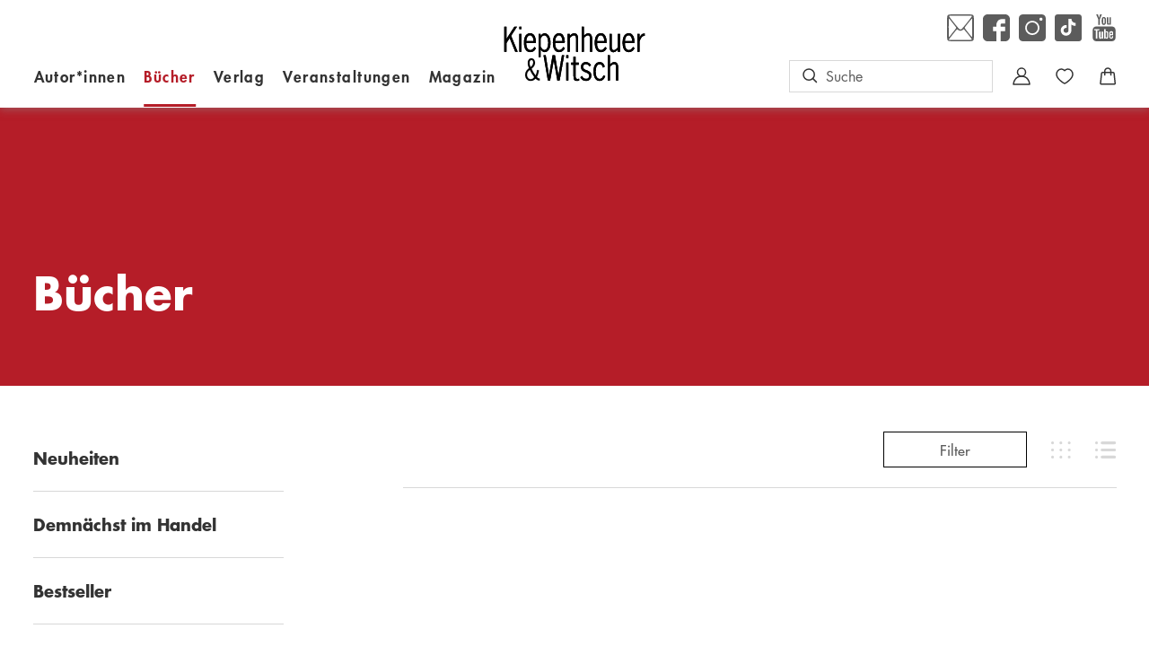

--- FILE ---
content_type: text/html
request_url: https://www.kiwi-verlag.de/buch/der-koerper-meines-lebens/978-3-462-04619-9
body_size: 16531
content:
<!DOCTYPE html><html lang="de" dir="ltr" class="page-type--Category"> <head><meta charset="utf-8"><title>Bücher | Kiepenheuer &amp; Witsch</title><meta name="viewport" content="width=device-width, initial-scale=1, viewport-fit=cover"><meta name="description" content="Neuerscheinungen und Bestseller des Kölner Verlags Kiepenheuer &#38; Witsch (KIWI)">

<meta property="og:title" content="Bücher | Kiepenheuer &#38; Witsch">
<meta property="og:description" content="Neuerscheinungen und Bestseller des Kölner Verlags Kiepenheuer &#38; Witsch (KIWI)">
<meta property="og:type" content="website">
<meta property="og:url" content="https://www.kiwi-verlag.de/buch/der-koerper-meines-lebens/978-3-462-04619-9">
<meta property="og:image" content="https://www.kiwi-verlag.de/images/share-image.jpg" />

<meta name="twitter:title" content="Bücher | Kiepenheuer &#38; Witsch">
<meta name="twitter:description" content="Neuerscheinungen und Bestseller des Kölner Verlags Kiepenheuer &#38; Witsch (KIWI)">
<meta property="twitter:image" content="https://www.kiwi-verlag.de/images/share-image.jpg" />

<meta name="twitter:card" content="summary">

<link rel="canonical" href="https://www.kiwi-verlag.de/buch/der-koerper-meines-lebens/978-3-462-04619-9"><meta name="robots" content="index,follow,noarchive"><link rel="icon" sizes="32x32" href="/images/icons/favicon_v1_32.png" type="image/png"><link rel="icon" sizes="192x192" href="/images/icons/favicon_v1_192.png" type="image/png"><!--<link rel="icon" sizes="196x196" href="/images/icons/favicon_v1_196.png" type="image/png">--><link rel="icon" sizes="512x512" href="/images/icons/favicon_v1_512.png" type="image/png"><!--<link rel="apple-touch-icon" sizes="180x180" href="/images/icons/favicon_v1_180.png" type="image/png">--><link rel="dns-prefetch" href="https://ii1tgvjxdc-dsn.algolia.net"><link rel="preload" href="/fonts/fonts.css" as="style"><link rel="preload" href="/fonts/futura_lt/1475846/f3fa9288-dc04-4f75-b949-b06584863c9c.woff2" as="font" type="font/woff2" crossorigin><link rel="preload" href="/fonts/futura_lt/1475822/3cf9e1e8-63a2-497f-86ed-6b63d6de1986.woff2" as="font" type="font/woff2" crossorigin><link rel="preload" href="/fonts/futura_lt/1475810/e17c7943-8db2-4470-9e2a-74a8d01f6776.woff2" as="font" type="font/woff2" crossorigin><link rel="preload" href="/fonts/futura_lt/1475798/8bf38806-3423-4080-b38f-d08542f7e4ac.woff2" as="font" type="font/woff2" crossorigin><link rel="stylesheet" href="/fonts/fonts.css"><link rel="preconnect" href="//privacy-proxy.usercentrics.eu"><link rel="preload" href="//privacy-proxy.usercentrics.eu/latest/uc-block.bundle.js" as="script"><link rel="dns-prefetch" href="//web.cmp.usercentrics.eu"><link rel="dns-prefetch" href="//api.usercentrics.eu"><script id="usercentrics-cmp" data-settings-id="cv-2lxfM" src="https://web.cmp.usercentrics.eu/ui/loader.js" async></script><script type="application/javascript" src="https://privacy-proxy.usercentrics.eu/latest/uc-block.bundle.js"></script><script>(function(){const dataLayerContent = {"event":"view_item_list","item_list_id":"/buch/der-koerper-meines-lebens/978-3-462-04619-9","item_list_name":""};

    window.dataLayer = window.dataLayer || [];
    if (dataLayerContent) {
        window.dataLayer?.push(dataLayerContent);
    }
})();</script><script>
  window.dataLayer = window.dataLayer || [];
  function gtag(){dataLayer.push(arguments);}
  gtag('consent', 'default', {
    'ad_user_data': 'denied',
    'ad_personalization': 'denied',
    'ad_storage': 'denied',
    'analytics_storage': 'denied',
    'wait_for_update': 500,
  });
</script><!-- Google Tag Manager --><script type="text/plain" data-usercentrics="Google Tag Manager">(function(){const gtmId = "GTM-MVTWX89";
(function(w,d,s,l,i){w[l]=w[l]||[];w[l].push({'gtm.start':
new Date().getTime(),event:'gtm.js'});var f=d.getElementsByTagName(s)[0],
j=d.createElement(s),dl=l!='dataLayer'?'&l='+l:'';j.async=true;j.src=
'https://www.googletagmanager.com/gtm.js?id='+i+dl;f.parentNode.insertBefore(j,f);
})(window,document,'script','dataLayer',gtmId);})();</script><!-- End Google Tag Manager --><link rel="stylesheet" href="/_astro/editieren.BhdtzBRq.css">
<style>/*!
 * Toastify js 1.12.0
 * https://github.com/apvarun/toastify-js
 * @license MIT licensed
 *
 * Copyright (C) 2018 Varun A P
 */.toastify{padding:12px 20px;color:#fff;display:inline-block;box-shadow:0 3px 6px -1px #0000001f,0 10px 36px -4px #4d60e84d;background:-webkit-linear-gradient(315deg,#73a5ff,#5477f5);background:linear-gradient(135deg,#73a5ff,#5477f5);position:fixed;opacity:0;transition:all .4s cubic-bezier(.215,.61,.355,1);border-radius:2px;cursor:pointer;text-decoration:none;max-width:calc(50% - 20px);z-index:2147483647}.toastify.on{opacity:1}.toast-close{background:transparent;border:0;color:#fff;cursor:pointer;font-family:inherit;font-size:1em;opacity:.4;padding:0 5px}.toastify-right{right:15px}.toastify-left{left:15px}.toastify-top{top:-150px}.toastify-bottom{bottom:-150px}.toastify-rounded{border-radius:25px}.toastify-avatar{width:1.5em;height:1.5em;margin:-7px 5px;border-radius:2px}.toastify-center{margin-left:auto;margin-right:auto;left:0;right:0;max-width:fit-content;max-width:-moz-fit-content}@media only screen and (max-width:360px){.toastify-right,.toastify-left{margin-left:auto;margin-right:auto;left:0;right:0;max-width:fit-content}}
</style>
<link rel="stylesheet" href="/_astro/_slug_.qRoZBAxE.css">
<style>.site-header--custom-background{background:var(--siteHeaderBackground)}.site-header--custom-background .site-header__wrapper:before{background:var(--siteHeaderBackground)}.site-header--custom .site-header__logo{top:0;left:0;transform:translate(0)}.site-header--custom .site-header__logo img{width:auto;height:40px}.site-header--custom .social-media-icons,.site-header--custom .button,.site-header--custom .site-navigation__additional-actions li{display:none}.site-header--custom .site-navigation__additional-actions__search-input{display:block!important}.site-header--custom .site-header__mobile-nav-trigger span{background:var(--siteHeaderLinkColor)}.site-header--custom-hide-search .site-navigation__additional-actions{display:none}@media screen and (min-width:768px){.site-header--custom .site-navigation__additional-actions__search-input>button{border:1px solid var(--siteHeaderLinkColor)}.site-header--custom .site-navigation__additional-actions__search-input>button svg path,.site-header--custom .site-navigation__additional-actions__search-input>button svg circle{stroke:var(--siteHeaderLinkColor)}.site-header--custom .site-navigation .ais-SearchBox .ais-SearchBox-form .ais-SearchBox-input{color:var(--siteHeaderLinkColor)}.site-header--custom .site-navigation .ais-SearchBox .ais-SearchBox-form .ais-SearchBox-input::placeholder{color:var(--siteHeaderLinkColor)}.site-header--custom .site-navigation .ais-SearchBox .ais-SearchBox-reset svg path{fill:var(--siteHeaderLinkColor)}}@media screen and (min-width:1280px){.site-header--custom-link-color .site-navigation__main__links .ac .ac-trigger{color:var(--siteHeaderLinkColor)!important}.site-header--custom-link-color .site-navigation__main__links .ac .ac-trigger:before{background:var(--siteHeaderLinkHoverColor)!important}.site-header--custom-link-hover-color .site-navigation__main__links .ac .ac-trigger:hover{color:var(--siteHeaderLinkHoverColor)!important;text-decoration-color:var(--siteHeaderLinkHoverColor)!important}.site-header--custom-link-color a{color:var(--siteHeaderLinkColor)!important}.site-header--custom-link-hover-color a:hover{color:var(--siteHeaderLinkHoverColor)!important;text-decoration-color:var(--siteHeaderLinkHoverColor)!important}.site-header--custom .site-header__logo{top:37px}.site-header--custom .site-header__logo img{height:50px}.site-header--custom .site-navigation,.site-header--custom .site-navigation__main{background:var(--siteHeaderBackground)}.site-header--custom .site-navigation__main__links .accordion-container{justify-content:flex-end}}
</style><script type="module" src="/_astro/page.Dg9QXYjC.js"></script></head> <body> <header class="site-header site-header--position-fixed-desktop site-header--transition-desktop site-header--show-desktop " data-js="site-header" style=""> <div class="grid-wrap" style=""> <div class="site-header__wrapper w24" style=""> <button data-site-header-mobile-nav-trigger class="site-header__mobile-nav-trigger" aria-label="open mobile navigation" style=""> <span style=""></span><span style=""></span><span style=""></span> </button> <a href="/" class="site-header__logo " aria-label="go to homepage" title="go to homepage" data-astro-reload="false" target rel data-astro-prefetch="hover"><svg aria-label="Kiepenheuer & Witsch Logo" class="site-logo" xmlns="http://www.w3.org/2000/svg" x="0" y="0" viewBox="0 0 298.9 116.5" style="enable-background:new 0 0 298.9 116.5" xml:space="preserve"> <style>
        .site-logo {
            .st0{
                fill: #b51d28;
            }
            .st1{
                fill: none;
                stroke: #b51d28;
                stroke-width:.2835;
                stroke-miterlimit:3.8637;
            }
            .st2{
                fill-rule:evenodd;
                clip-rule:evenodd;
            }
            .st4{
                fill:none;
                stroke: #000;
                stroke-width:.2835;
                stroke-miterlimit:3.8637;
            }
        }
    </style> <path class="st0" d="M136.5 61.4h-4.6v5.9h4.6v-5.9z"></path><path class="st1" d="M136.5 61.4h-4.6v5.9h4.6v-5.9z"></path><path class="st0" d="M136.5 77h-4.6v38.1h4.6V77z"></path><path class="st1" d="M136.5 77h-4.6v38.1h4.6V77z"></path><path class="st0" d="M127.6 61.4h-4.8l-7.4 43.1-7.3-43.1h-5.2l-7.5 43.2-6.9-43.2h-4.8l9.2 53.7h4.9l7.7-42.6 7.5 42.6h5l9.6-53.7z"></path><path class="st1" d="M127.6 61.4h-4.8l-7.4 43.1-7.3-43.1h-5.2l-7.5 43.2-6.9-43.2h-4.8l9.2 53.7h4.9l7.7-42.6 7.5 42.6h5l9.6-53.7z"></path><path class="st0" d="M5 26.8V.1H.1v53.8H5v-18l6.9-11 11.7 29h5.3L15.1 20 27.9.1h-5.6L5 26.8z"></path><path class="st1" d="M5 26.8V.1H.1v53.8H5v-18l6.9-11 11.7 29h5.3L15.1 20 27.9.1h-5.6L5 26.8z"></path><path class="st2" d="M54.7 92.6c2.6 5.5 5.8 10.7 9.4 15.5-2.2 2.6-4.4 4.3-7.6 4.3-4.6 0-7.8-4.5-7.8-9.6 0-4.9 2.7-7.7 6-10.2zm15.5.1c-.6 3.8-1.6 8.9-3.4 11.7-3.4-4.3-6.3-9.3-8.5-14.2 3.9-3 7.5-7 7.5-12.8 0-5.6-3.1-9.6-7.7-9.6-4.8 0-7.9 4.4-7.9 10.2 0 4.5 1.4 7.5 2.8 10.9-4.6 3.2-8.2 7.8-8.2 14.3 0 7.4 5.2 13.1 11.5 13.1 4.2 0 7.5-2 10.6-5 2.3 2 4.9 4.1 8.7 4.1v-4.2c-2.4 0-4.2-1.9-6-3.5 2.6-4.5 3.7-9.4 4.4-14.2l-3.8-.8zm-13.8-6.2c-1.4-2.8-2.3-5.5-2.3-8.7 0-2.9 1.2-6.2 3.9-6.2 2.4 0 3.8 2.2 3.8 5 0 4.6-2.4 7.7-5.4 9.9z"></path><path d="M54.7 92.6c2.6 5.5 5.8 10.7 9.4 15.5-2.2 2.6-4.4 4.3-7.6 4.3-4.6 0-7.8-4.5-7.8-9.6 0-4.9 2.7-7.7 6-10.2zm15.5.1c-.6 3.8-1.6 8.9-3.4 11.7-3.4-4.3-6.3-9.3-8.5-14.2 3.9-3 7.5-7 7.5-12.8 0-5.6-3.1-9.6-7.7-9.6-4.8 0-7.9 4.4-7.9 10.2 0 4.5 1.4 7.5 2.8 10.9-4.6 3.2-8.2 7.8-8.2 14.3 0 7.4 5.2 13.1 11.5 13.1 4.2 0 7.5-2 10.6-5 2.3 2 4.9 4.1 8.7 4.1v-4.2c-2.4 0-4.2-1.9-6-3.5 2.6-4.5 3.7-9.4 4.4-14.2l-3.8-.8zm-13.8-6.2c-1.4-2.8-2.3-5.5-2.3-8.7 0-2.9 1.2-6.2 3.9-6.2 2.4 0 3.8 2.2 3.8 5 0 4.6-2.4 7.7-5.4 9.9z" style="fill:none;stroke:#000;stroke-width:.2595;stroke-miterlimit:3.8637"></path><path d="M152 64.6h-4.7V77h-5.1v4.6h5.1v21.6c0 7-.4 13.1 7.6 13.1 1.6 0 3.2-.5 4.7-1.1v-3.9c-1.2.3-2.4.5-3.8.5-3.9 0-3.8-2.4-3.8-6.2v-24h6.5V77H152V64.6z"></path><path class="st4" d="M152 64.6h-4.7V77h-5.1v4.6h5.1v21.6c0 7-.4 13.1 7.6 13.1 1.6 0 3.2-.5 4.7-1.1v-3.9c-1.2.3-2.4.5-3.8.5-3.9 0-3.8-2.4-3.8-6.2v-24h6.5V77H152V64.6z"></path><path d="M184.5 82.5c-2.6-4.4-6.5-6.6-11.2-6.6-5.5 0-10.2 4-10.2 10.6 0 13.7 17.6 9.1 17.6 18.7 0 4.4-3.1 6.5-6.5 6.5-4 0-6.9-2.2-8.7-6.2l-3.8 2.7c2.7 5.3 7.1 8 12.5 8 6.3 0 11-4.6 11-12 0-12.9-17.6-8.8-17.6-18.1 0-3.9 2.9-5.7 6-5.7 3.5 0 5.8 1.9 7.6 5l3.3-2.9z"></path><path class="st4" d="M184.5 82.5c-2.6-4.4-6.5-6.6-11.2-6.6-5.5 0-10.2 4-10.2 10.6 0 13.7 17.6 9.1 17.6 18.7 0 4.4-3.1 6.5-6.5 6.5-4 0-6.9-2.2-8.7-6.2l-3.8 2.7c2.7 5.3 7.1 8 12.5 8 6.3 0 11-4.6 11-12 0-12.9-17.6-8.8-17.6-18.1 0-3.9 2.9-5.7 6-5.7 3.5 0 5.8 1.9 7.6 5l3.3-2.9z"></path><path d="M213.8 85.6c-1.8-5.7-5.2-9.7-10.7-9.7-7.5 0-13.4 5.9-13.4 20.2 0 14.3 5.9 20.2 13.4 20.2 5.4 0 9.7-4.5 11.6-10.3l-3.8-1.9c-1.5 3.7-3.8 7.5-7.8 7.7-7.3 0-8.7-9.1-8.7-15.6s1.4-15.6 8.7-15.6c3.8-.1 5.6 3.7 6.7 7.2l4-2.2z"></path><path class="st4" d="M213.8 85.6c-1.8-5.7-5.2-9.7-10.7-9.7-7.5 0-13.4 5.9-13.4 20.2 0 14.3 5.9 20.2 13.4 20.2 5.4 0 9.7-4.5 11.6-10.3l-3.8-1.9c-1.5 3.7-3.8 7.5-7.8 7.7-7.3 0-8.7-9.1-8.7-15.6s1.4-15.6 8.7-15.6c3.8-.1 5.6 3.7 6.7 7.2l4-2.2z"></path><path d="M224.7 61.4H220v53.8h4.7v-29c1.9-2.6 5.7-5.8 8.6-5.8 5 0 4.4 5.9 4.4 9.9v24.9h4.7V88.8c0-10-3.8-12.9-8.6-12.9-3.8 0-6.4 2.5-9.2 5V61.4h.1z"></path><path class="st4" d="M224.7 61.4H220v53.8h4.7v-29c1.9-2.6 5.7-5.8 8.6-5.8 5 0 4.4 5.9 4.4 9.9v24.9h4.7V88.8c0-10-3.8-12.9-8.6-12.9-3.8 0-6.4 2.5-9.2 5V61.4h.1z"></path><path class="st2" d="M67.4 35.6c.7-9.3-2.1-21.1-11.8-21.1-7.5 0-13.4 5.9-13.4 20.2s5.9 20.2 13.4 20.2c5.8 0 10.2-3.7 12.1-8.6l-3.4-2.6c-1.7 3.3-4.7 6.6-8.2 6.6-4.9 0-8.9-3.8-8.9-14.7h20.2zM47.3 31c.1-5.4 2.6-12 7.9-12 5 0 7.3 7 7.2 12H47.3z"></path><path class="st4" d="M67.4 35.6c.7-9.3-2.1-21.1-11.8-21.1-7.5 0-13.4 5.9-13.4 20.2s5.9 20.2 13.4 20.2c5.8 0 10.2-3.7 12.1-8.6l-3.4-2.6c-1.7 3.3-4.7 6.6-8.2 6.6-4.9 0-8.9-3.8-8.9-14.7h20.2zM47.3 31c.1-5.4 2.6-12 7.9-12 5 0 7.3 7 7.2 12H47.3z"></path><path class="st2" d="M77.8 25.4c1.5-3.3 4.2-6.2 7.8-6.2 6.6 0 8 10.4 8 16.1 0 11.2-4.7 14.9-7.9 14.9-3.3 0-6.5-3.9-7.9-7.1V25.4zm0 24c2.2 3.2 4.9 5.5 8.6 5.5 4.5 0 12.2-4.8 12.2-19.4 0-15-6.7-20.9-12.4-20.9-3.2 0-6.2 2.4-8.4 5v-3.9h-4.7v50h4.7V49.4z"></path><path class="st4" d="M77.8 25.4c1.5-3.3 4.2-6.2 7.8-6.2 6.6 0 8 10.4 8 16.1 0 11.2-4.7 14.9-7.9 14.9-3.3 0-6.5-3.9-7.9-7.1V25.4zm0 24c2.2 3.2 4.9 5.5 8.6 5.5 4.5 0 12.2-4.8 12.2-19.4 0-15-6.7-20.9-12.4-20.9-3.2 0-6.2 2.4-8.4 5v-3.9h-4.7v50h4.7V49.4z"></path><path class="st2" d="M128.7 35.6c.7-9.3-2.1-21.1-11.8-21.1-7.5 0-13.4 5.9-13.4 20.2s5.9 20.2 13.4 20.2c5.8 0 10.2-3.7 12.1-8.6l-3.4-2.6c-1.7 3.3-4.7 6.6-8.2 6.6-4.9 0-8.9-3.8-8.9-14.7h20.2zM108.6 31c.1-5.4 2.6-12 7.9-12 5 0 7.3 7 7.2 12h-15.1z"></path><path class="st4" d="M128.7 35.6c.7-9.3-2.1-21.1-11.8-21.1-7.5 0-13.4 5.9-13.4 20.2s5.9 20.2 13.4 20.2c5.8 0 10.2-3.7 12.1-8.6l-3.4-2.6c-1.7 3.3-4.7 6.6-8.2 6.6-4.9 0-8.9-3.8-8.9-14.7h20.2zM108.6 31c.1-5.4 2.6-12 7.9-12 5 0 7.3 7 7.2 12h-15.1z"></path><path d="M139.6 24.9c1.9-2.6 5.7-5.8 8.6-5.8 5 0 4.4 5.9 4.4 9.9v24.9h4.7V27.6c0-10-3.8-12.9-8.6-12.9-3.8 0-6.4 2.5-9.2 5v-3.9h-4.7v38.1h4.7v-29h.1z"></path><path class="st4" d="M139.6 24.9c1.9-2.6 5.7-5.8 8.6-5.8 5 0 4.4 5.9 4.4 9.9v24.9h4.7V27.6c0-10-3.8-12.9-8.6-12.9-3.8 0-6.4 2.5-9.2 5v-3.9h-4.7v38.1h4.7v-29h.1z"></path><path d="M169.3.1h-4.7v53.8h4.7v-29c1.9-2.6 5.7-5.8 8.6-5.8 5 0 4.4 5.9 4.4 9.9v24.9h4.7V27.6c0-10-3.8-12.9-8.5-12.9-3.8 0-6.4 2.5-9.2 5V.1z"></path><path class="st4" d="M169.3.1h-4.7v53.8h4.7v-29c1.9-2.6 5.7-5.8 8.6-5.8 5 0 4.4 5.9 4.4 9.9v24.9h4.7V27.6c0-10-3.8-12.9-8.5-12.9-3.8 0-6.4 2.5-9.2 5V.1z"></path><path class="st2" d="M217.5 35.6c.7-9.3-2.1-21.1-11.8-21.1-7.5 0-13.4 5.9-13.4 20.2s5.9 20.2 13.4 20.2c5.8 0 10.2-3.7 12.1-8.6l-3.4-2.6c-1.7 3.3-4.7 6.6-8.2 6.6-4.9 0-8.9-3.8-8.9-14.7h20.2zM197.4 31c.1-5.4 2.6-12 7.9-12 5 0 7.3 7 7.2 12h-15.1z"></path><path class="st4" d="M217.5 35.6c.7-9.3-2.1-21.1-11.8-21.1-7.5 0-13.4 5.9-13.4 20.2s5.9 20.2 13.4 20.2c5.8 0 10.2-3.7 12.1-8.6l-3.4-2.6c-1.7 3.3-4.7 6.6-8.2 6.6-4.9 0-8.9-3.8-8.9-14.7h20.2zM197.4 31c.1-5.4 2.6-12 7.9-12 5 0 7.3 7 7.2 12h-15.1z"></path><path d="M241.3 44.8c-1.9 2.6-5.7 5.8-8.6 5.8-3.8 0-4.4-5.9-4.4-9.9V15.8h-4.7v26.3c0 10 3.8 12.9 8.5 12.9 3.8 0 6.4-2.5 9.2-5v3.9h4.7V15.8h-4.7v29z"></path><path class="st4" d="M241.3 44.8c-1.9 2.6-5.7 5.8-8.6 5.8-3.8 0-4.4-5.9-4.4-9.9V15.8h-4.7v26.3c0 10 3.8 12.9 8.5 12.9 3.8 0 6.4-2.5 9.2-5v3.9h4.7V15.8h-4.7v29z"></path><path class="st2" d="M276.6 35.6c.7-9.3-2.1-21.1-11.8-21.1-7.5 0-13.4 5.9-13.4 20.2s5.9 20.2 13.4 20.2c5.8 0 10.2-3.7 12.1-8.6l-3.4-2.6c-1.7 3.3-4.7 6.6-8.2 6.6-4.9 0-8.9-3.8-8.9-14.7h20.2zM256.5 31c.1-5.4 2.6-12 7.9-12 5 0 7.3 7 7.2 12h-15.1z"></path><path class="st4" d="M276.6 35.6c.7-9.3-2.1-21.1-11.8-21.1-7.5 0-13.4 5.9-13.4 20.2s5.9 20.2 13.4 20.2c5.8 0 10.2-3.7 12.1-8.6l-3.4-2.6c-1.7 3.3-4.7 6.6-8.2 6.6-4.9 0-8.9-3.8-8.9-14.7h20.2zM256.5 31c.1-5.4 2.6-12 7.9-12 5 0 7.3 7 7.2 12h-15.1z"></path><path d="M287.5 15.8h-4.7v38.1h4.7V32.3c1.8-5.5 5-13.1 11.2-12.2v-4.9h-1.8c-5 0-7.4 4.2-9.3 8.8h-.1v-8.2z"></path><path class="st4" d="M287.5 15.8h-4.7v38.1h4.7V32.3c1.8-5.5 5-13.1 11.2-12.2v-4.9h-1.8c-5 0-7.4 4.2-9.3 8.8h-.1v-8.2z"></path><path class="st0" d="M37 .2h-4.7v5.9H37V.2z"></path><path class="st1" d="M37 .2h-4.7v5.9H37V.2z"></path><path class="st0" d="M37 15.8h-4.7v38.1H37V15.8z"></path><path class="st1" d="M37 15.8h-4.7v38.1H37V15.8z"></path> </svg></a> <nav class="site-navigation" style=""> <div data-site-navigation-main class="site-navigation__main" style=""> <div class="site-navigation__main__links" style=""> <div class="accordion-group accordion-container" data-js="accordion-group" data-accordion-settings="%7B%22duration%22%3A400%2C%22showMultiple%22%3Atrue%2C%22disableAdditionalGeneralOptions%22%3Atrue%7D"> <div class="accordion ac  "> <div class="accordion__header ac-header">  <button type="button" class="accordion__header__trigger ac-trigger " aria-label="Autor*innen anzeigen" data-ac-trigger-value>Autor*innen</button>
                <a href="/autor" class="accordion__header__trigger ac-trigger " aria-label="Autor*innen anzeigen" style="display:none;" data-astro-prefetch="hover">Autor*innen</a> </div> <div class="accordion__content ac-panel"> <div>  <ul style=""> <li style=""> <a href="/autor" class data-astro-prefetch="hover" style="">Autor*innen von A-Z</a> </li><li style=""> <a href="/uebersetzer" class data-astro-prefetch="hover" style="">Übersetzer*innen von A-Z</a> </li> </ul>  </div> </div> </div><script type="module" src="/_astro/AccordionGroup.astro_astro_type_script_index_0_lang.D_o7FU0o.js"></script><div class="accordion ac  "> <div class="accordion__header ac-header">  <button type="button" class="accordion__header__trigger ac-trigger " aria-label="Bücher anzeigen" data-ac-trigger-value>Bücher</button>
                <a href="/buch" class="accordion__header__trigger ac-trigger " aria-label="Bücher anzeigen" style="display:none;" data-astro-prefetch="hover">Bücher</a> </div> <div class="accordion__content ac-panel"> <div>  <ul style=""> <li style=""> <div class="accordion-group accordion-container" data-js="accordion-group" data-accordion-settings="%7B%22duration%22%3A400%2C%22showMultiple%22%3Atrue%2C%22disableAdditionalGeneralOptions%22%3Atrue%7D">  <div class="accordion ac no-sub-navigation "> <div class="accordion__header ac-header"> <a href="/buch/neuheiten" class="accordion__header__trigger ac-trigger " aria-label="Neuheiten anzeigen" data-astro-prefetch="hover">Neuheiten</a>  </div> <div class="accordion__content ac-panel"> <div>  <ul style="">  </ul>  </div> </div> </div>  </div>  </li><li style=""> <div class="accordion-group accordion-container" data-js="accordion-group" data-accordion-settings="%7B%22duration%22%3A400%2C%22showMultiple%22%3Atrue%2C%22disableAdditionalGeneralOptions%22%3Atrue%7D">  <div class="accordion ac no-sub-navigation "> <div class="accordion__header ac-header"> <a href="/buch/demnaechst-im-handel" class="accordion__header__trigger ac-trigger " aria-label="Demnächst im Handel anzeigen" data-astro-prefetch="hover">Demnächst im Handel</a>  </div> <div class="accordion__content ac-panel"> <div>  <ul style="">  </ul>  </div> </div> </div>  </div>  </li><li style=""> <div class="accordion-group accordion-container" data-js="accordion-group" data-accordion-settings="%7B%22duration%22%3A400%2C%22showMultiple%22%3Atrue%2C%22disableAdditionalGeneralOptions%22%3Atrue%7D">  <div class="accordion ac no-sub-navigation "> <div class="accordion__header ac-header"> <a href="/buch/bestseller" class="accordion__header__trigger ac-trigger " aria-label="Bestseller anzeigen" data-astro-prefetch="hover">Bestseller</a>  </div> <div class="accordion__content ac-panel"> <div>  <ul style="">  </ul>  </div> </div> </div>  </div>  </li><li style=""> <div class="accordion-group accordion-container" data-js="accordion-group" data-accordion-settings="%7B%22duration%22%3A400%2C%22showMultiple%22%3Atrue%2C%22disableAdditionalGeneralOptions%22%3Atrue%7D">  <div class="accordion ac  "> <div class="accordion__header ac-header">  <button type="button" class="accordion__header__trigger ac-trigger " aria-label="Literatur &#38; Unterhaltung anzeigen" data-ac-trigger-value>Literatur &amp; Unterhaltung</button>
                <a href="/buch/literatur-unterhaltung" class="accordion__header__trigger ac-trigger " aria-label="Literatur &#38; Unterhaltung anzeigen" style="display:none;" data-astro-prefetch="hover">Literatur &amp; Unterhaltung</a> </div> <div class="accordion__content ac-panel"> <div>  <ul style=""> <li style=""> <a href="/buch/literatur-unterhaltung/gegenwartsliteratur" class data-astro-prefetch="hover" style="">Gegenwartsliteratur</a> </li><li style=""> <a href="/buch/literatur-unterhaltung/klassiker" class data-astro-prefetch="hover" style="">Klassiker</a> </li><li style=""> <a href="/buch/literatur-unterhaltung/erzaehlungen-kurzgeschichten" class data-astro-prefetch="hover" style="">Erzählungen &amp; Kurzgeschichten</a> </li><li style=""> <a href="/buch/literatur-unterhaltung/unterhaltungsromane" class data-astro-prefetch="hover" style="">Unterhaltungsromane</a> </li><li style=""> <a href="/buch/literatur-unterhaltung/historischer-roman" class data-astro-prefetch="hover" style="">Historischer Roman</a> </li><li style=""> <a href="/buch/literatur-unterhaltung/lyrik" class data-astro-prefetch="hover" style="">Lyrik</a> </li> </ul>  </div> </div> </div>  </div>  </li><li style=""> <div class="accordion-group accordion-container" data-js="accordion-group" data-accordion-settings="%7B%22duration%22%3A400%2C%22showMultiple%22%3Atrue%2C%22disableAdditionalGeneralOptions%22%3Atrue%7D">  <div class="accordion ac  "> <div class="accordion__header ac-header">  <button type="button" class="accordion__header__trigger ac-trigger " aria-label="Biografien anzeigen" data-ac-trigger-value>Biografien</button>
                <a href="/buch/biografien" class="accordion__header__trigger ac-trigger " aria-label="Biografien anzeigen" style="display:none;" data-astro-prefetch="hover">Biografien</a> </div> <div class="accordion__content ac-panel"> <div>  <ul style=""> <li style=""> <a href="/buch/biografien/autobiografien" class data-astro-prefetch="hover" style="">Autobiografien</a> </li><li style=""> <a href="/buch/biografien/memoiren" class data-astro-prefetch="hover" style="">Memoiren</a> </li><li style=""> <a href="/buch/biografien/tagebuecher-briefe" class data-astro-prefetch="hover" style="">Tagebücher &amp; Briefe</a> </li> </ul>  </div> </div> </div>  </div>  </li><li style=""> <div class="accordion-group accordion-container" data-js="accordion-group" data-accordion-settings="%7B%22duration%22%3A400%2C%22showMultiple%22%3Atrue%2C%22disableAdditionalGeneralOptions%22%3Atrue%7D">  <div class="accordion ac  "> <div class="accordion__header ac-header">  <button type="button" class="accordion__header__trigger ac-trigger " aria-label="Sachbuch anzeigen" data-ac-trigger-value>Sachbuch</button>
                <a href="/buch/sachbuch" class="accordion__header__trigger ac-trigger " aria-label="Sachbuch anzeigen" style="display:none;" data-astro-prefetch="hover">Sachbuch</a> </div> <div class="accordion__content ac-panel"> <div>  <ul style=""> <li style=""> <a href="/buch/sachbuch/politik-gesellschaft" class data-astro-prefetch="hover" style="">Politik &amp; Gesellschaft</a> </li><li style=""> <a href="/buch/sachbuch/wissen" class data-astro-prefetch="hover" style="">Wissen</a> </li><li style=""> <a href="/buch/sachbuch/geschichte" class data-astro-prefetch="hover" style="">Geschichte</a> </li><li style=""> <a href="/buch/sachbuch/humorvolle-sachbuecher" class data-astro-prefetch="hover" style="">Humorvolle Sachbücher</a> </li><li style=""> <a href="/buch/sachbuch/essays" class data-astro-prefetch="hover" style="">Essays</a> </li> </ul>  </div> </div> </div>  </div>  </li><li style=""> <div class="accordion-group accordion-container" data-js="accordion-group" data-accordion-settings="%7B%22duration%22%3A400%2C%22showMultiple%22%3Atrue%2C%22disableAdditionalGeneralOptions%22%3Atrue%7D">  <div class="accordion ac  "> <div class="accordion__header ac-header">  <button type="button" class="accordion__header__trigger ac-trigger " aria-label="Krimi &#38; Thriller anzeigen" data-ac-trigger-value>Krimi &amp; Thriller</button>
                <a href="/buch/krimi-thriller" class="accordion__header__trigger ac-trigger " aria-label="Krimi &#38; Thriller anzeigen" style="display:none;" data-astro-prefetch="hover">Krimi &amp; Thriller</a> </div> <div class="accordion__content ac-panel"> <div>  <ul style=""> <li style=""> <a href="/buch/krimi-thriller/regionalkrimi" class data-astro-prefetch="hover" style="">Regionalkrimi</a> </li><li style=""> <a href="/buch/krimi-thriller/detektivroman" class data-astro-prefetch="hover" style="">Detektivroman</a> </li> </ul>  </div> </div> </div>  </div>  </li><li style=""> <div class="accordion-group accordion-container" data-js="accordion-group" data-accordion-settings="%7B%22duration%22%3A400%2C%22showMultiple%22%3Atrue%2C%22disableAdditionalGeneralOptions%22%3Atrue%7D">  <div class="accordion ac no-sub-navigation "> <div class="accordion__header ac-header"> <a href="/buch/musik" class="accordion__header__trigger ac-trigger " aria-label="Musik anzeigen" data-astro-prefetch="hover">Musik</a>  </div> <div class="accordion__content ac-panel"> <div>  <ul style="">  </ul>  </div> </div> </div>  </div>  </li><li style=""> <div class="accordion-group accordion-container" data-js="accordion-group" data-accordion-settings="%7B%22duration%22%3A400%2C%22showMultiple%22%3Atrue%2C%22disableAdditionalGeneralOptions%22%3Atrue%7D">  <div class="accordion ac no-sub-navigation "> <div class="accordion__header ac-header"> <a href="/buch/sport" class="accordion__header__trigger ac-trigger " aria-label="Sport anzeigen" data-astro-prefetch="hover">Sport</a>  </div> <div class="accordion__content ac-panel"> <div>  <ul style="">  </ul>  </div> </div> </div>  </div>  </li> </ul> <a href="/buch" class="site-navigation__main__links__all-link" style="">Alle Bücher</a>  </div> </div> </div><div class="accordion ac  "> <div class="accordion__header ac-header">  <button type="button" class="accordion__header__trigger ac-trigger " aria-label="Verlag anzeigen" data-ac-trigger-value>Verlag</button>
                <a href="/verlag" class="accordion__header__trigger ac-trigger " aria-label="Verlag anzeigen" style="display:none;" data-astro-prefetch="hover">Verlag</a> </div> <div class="accordion__content ac-panel"> <div>  <ul style=""> <li style=""> <a href="/verlag/presse" class data-astro-prefetch="hover" style="">Presse &amp; Veranstaltungen</a> </li><li style=""> <a href="/verlag/blogger" class data-astro-prefetch="hover" style="">Blogger*innen</a> </li><li style=""> <a href="/verlag/handel" class data-astro-prefetch="hover" style="">Handel</a> </li><li style=""> <a href="/verlag/rights" class data-astro-prefetch="hover" style="">Foreign Rights</a> </li><li style=""> <a href="/verlag/rechte-lizenzen" class data-astro-prefetch="hover" style="">Rechte &amp; Lizenzen</a> </li><li style=""> <a href="/verlag/verlagsgeschichte" class data-astro-prefetch="hover" style="">Verlagsgeschichte</a> </li><li style=""> <a href="/verlag/gesamtverzeichnis" class data-astro-prefetch="hover" style="">Gesamtverzeichnis</a> </li><li style=""> <a href="/verlag/jobs" class data-astro-prefetch="hover" style="">Jobs</a> </li><li style=""> <a href="https://www.holtzbrinckverlage.de/klimaneutralerverlag" class data-astro-prefetch="hover" style="">Nachhaltigkeit</a> </li><li style=""> <a href="/newsletter/signup" class data-astro-prefetch="hover" style="">Newsletter</a> </li><li style=""> <a href="/bookclub" class data-astro-prefetch="hover" style="">KiWi x Bookclub</a> </li> </ul>  </div> </div> </div><div class="accordion ac no-sub-navigation "> <div class="accordion__header ac-header"> <a href="/veranstaltung" class="accordion__header__trigger ac-trigger " aria-label="Veranstaltungen anzeigen" data-astro-prefetch="hover">Veranstaltungen</a>  </div> <div class="accordion__content ac-panel"> <div>  <ul style=""> 0 </ul>  </div> </div> </div><div class="accordion ac  "> <div class="accordion__header ac-header">  <button type="button" class="accordion__header__trigger ac-trigger " aria-label="Magazin anzeigen" data-ac-trigger-value>Magazin</button>
                <a href="/magazin" class="accordion__header__trigger ac-trigger " aria-label="Magazin anzeigen" style="display:none;" data-astro-prefetch="hover">Magazin</a> </div> <div class="accordion__content ac-panel"> <div>  <ul style=""> <li style=""> <a href="/magazin/im-gespraech" class data-astro-prefetch="hover" style="">Im Gespräch</a> </li><li style=""> <a href="/magazin/empfehlungen" class data-astro-prefetch="hover" style="">Empfehlungen</a> </li><li style=""> <a href="/magazin/ausgezeichnet" class data-astro-prefetch="hover" style="">Ausgezeichnet</a> </li><li style=""> <a href="/magazin/aus-dem-verlag" class data-astro-prefetch="hover" style="">Aus dem Verlag</a> </li> </ul>  </div> </div> </div> </div>  </div> <a href="/shop/account" class="button" data-astro-prefetch="hover" style=""> <svg width="20" height="20" viewBox="0 0 20 20" xmlns="http://www.w3.org/2000/svg" style=""> <g stroke="#fff" stroke-width="1.5" fill="none" fill-rule="evenodd" style=""> <path d="M10 10a4.5 4.5 0 1 0 0-9 4.5 4.5 0 0 0 0 9z" style=""></path> <path d="M19 19H1c.125-2.981 2.138-9 9-9s8.937 6.019 9 9z" stroke-linejoin="round" style=""></path> </g> </svg> <span style="">Zum Konto</span> </a> <ul class="social-media-icons" aria-label="Social Media Links"><li class="social-media-icons__newsletter"><a href="/newsletter/signup" title="Zur Newsletter Anmeldeseite des Verlags Kiepenheuer & Witsch" rel="noreferrer">
    <svg width="30" height="30" viewBox="0 0 64 64" version="1.1" xmlns="http://www.w3.org/2000/svg" xmlns:xlink="http://www.w3.org/1999/xlink" xml:space="preserve" xmlns:serif="http://www.serif.com/" style="fill-rule:evenodd;clip-rule:evenodd;stroke-linejoin:round;stroke-miterlimit:2;"><g transform="matrix(0.1,0,0,-0.1,0,64)"><path d="M20,620C1,601 0,587 0,320C0,53 1,39 20,20C39,1 53,0 320,0C587,0 601,1 620,20C639,39 640,53 640,320C640,587 639,601 620,620C601,639 587,640 320,640C53,640 39,639 20,620ZM593,603C599,592 369,304 342,289C323,278 315,278 295,291C266,308 40,592 47,603C53,612 588,612 593,603ZM66,522C73,512 110,464 149,416C188,367 220,324 220,320C220,316 188,273 149,224C110,176 73,128 66,118C60,108 52,100 48,100C43,100 40,199 40,320C40,441 43,540 48,540C52,540 60,532 66,522ZM600,319C600,193 596,100 591,102C586,103 549,147 509,199C408,327 414,318 425,334C479,407 587,540 593,540C597,540 600,441 600,319ZM317,250C334,250 359,259 373,270L398,290L442,238C525,138 590,52 590,41C590,33 510,30 315,30C164,30 40,33 40,36C40,44 221,273 234,282C240,286 254,280 265,270C277,259 300,250 317,250Z" style="fill-rule:nonzero;"></path></g></svg>
</a></li><li class="social-media-icons__facebook"><a href="https://www.facebook.com/Verlag.Kiepenheuer.Witsch" target="_blank" title="Facebook-Seite des Verlags Kiepenheuer & Witsch" rel="noreferrer">
    <svg xmlns="http://www.w3.org/2000/svg" width="30" height="30"
         viewBox="0 0 35 35">
        <path d="M35 5.834C35 2.769 32.233 0 29.167 0H5.833C2.767 0 0 2.768 0 5.834v23.332C0 32.231 2.767 35 5.834 35H17.5V21.778h-4.278v-5.834H17.5v-2.272c0-3.92 2.943-7.45 6.563-7.45h4.715v5.834h-4.715c-.517 0-1.119.626-1.119 1.564v2.324h5.834v5.834h-5.834V35h6.223C32.233 35 35 32.231 35 29.166V5.834z"></path>
    </svg>
</a></li><li class="social-media-icons__instagram"><a href="https://www.instagram.com/kiwi_verlag/" target="_blank" title="Instagram-Seite des Verlags Kiepenheuer & Witsch" rel="noreferrer">
    <svg xmlns="http://www.w3.org/2000/svg" width="30" height="30"
         viewBox="0 0 35 35">
        <path d="M17.5 10.39a7.186 7.186 0 0 0-7.178 7.178 7.186 7.186 0 0 0 7.178 7.178 7.186 7.186 0 0 0 7.178-7.178 7.186 7.186 0 0 0-7.178-7.177zm0 0a7.186 7.186 0 0 0-7.178 7.178 7.186 7.186 0 0 0 7.178 7.178 7.186 7.186 0 0 0 7.178-7.178 7.186 7.186 0 0 0-7.178-7.177zM29.873 0H5.127A5.129 5.129 0 0 0 0 5.127v24.746A5.129 5.129 0 0 0 5.127 35h24.746A5.129 5.129 0 0 0 35 29.873V5.127A5.129 5.129 0 0 0 29.873 0zM17.5 26.797c-5.086 0-9.229-4.143-9.229-9.229 0-5.086 4.143-9.228 9.229-9.228 5.086 0 9.229 4.142 9.229 9.228 0 5.086-4.143 9.229-9.229 9.229zM28.78 8.34a2.057 2.057 0 0 1-2.051-2.05c0-1.129.922-2.052 2.05-2.052 1.128 0 2.051.923 2.051 2.051 0 1.128-.923 2.05-2.05 2.05zM17.5 10.39a7.186 7.186 0 0 0-7.178 7.178 7.186 7.186 0 0 0 7.178 7.178 7.186 7.186 0 0 0 7.178-7.178 7.186 7.186 0 0 0-7.178-7.177zm0 0a7.186 7.186 0 0 0-7.178 7.178 7.186 7.186 0 0 0 7.178 7.178 7.186 7.186 0 0 0 7.178-7.178 7.186 7.186 0 0 0-7.178-7.177zm0 0a7.186 7.186 0 0 0-7.178 7.178 7.186 7.186 0 0 0 7.178 7.178 7.186 7.186 0 0 0 7.178-7.178 7.186 7.186 0 0 0-7.178-7.177z"></path>
    </svg>
</a></li><li class="social-media-icons__tiktok"><a href="https://www.tiktok.com/@kiwi_verlag" title="TikTok-Seite des Verlags Kiepenheuer & Witsch" target="_blank" rel="noreferrer">
    <svg xmlns="http://www.w3.org/2000/svg" x="0px" y="0px" width="30" height="30" viewBox="0 0 35 35" xml:space="preserve">
        <path d="M31.5,0h-28C1.6,0,0,1.6,0,3.5v28C0,33.4,1.6,35,3.5,35h28c1.9,0,3.5-1.6,3.5-3.5v-28C35,1.6,33.4,0,31.5,0z
            M21.6,13.3l0,7.5c0,3.8-3.1,6.9-6.9,6.9c-3.8,0-6.9-3.1-6.9-6.9c0-3.8,3.1-6.9,6.9-6.9c0.3,0,0.6,0,0.9,0.1v3.7
            c-1.7-0.5-3.5,0.5-4,2.2s0.5,3.5,2.2,4s3.5-0.5,4-2.2c0.1-0.3,0.1-0.6,0.1-0.9V5.9h3.8c0,2.9,2.4,5.3,5.3,5.3l0,3.8
            C25.1,15,23.1,14.4,21.6,13.3z"/>
    </svg>
</a></li><li class="social-media-icons__youtube"><a href="https://www.youtube.com/user/kiepenheuerwitsch" title="Youtube-Kanal des Verlags Kiepenheuer & Witsch" target="_blank" rel="noreferrer">
    <svg xmlns="http://www.w3.org/2000/svg" width="30" height="30"
         viewBox="0 0 30 35">
        <path d="M25.24 25.601h-1.95l.009-1.115c0-.496.413-.902.918-.902h.124c.506 0 .92.406.92.902L25.24 25.6zm-7.314-2.39c-.494 0-.899.327-.899.728v5.426c0 .4.405.727.9.727.496 0 .9-.327.9-.727v-5.426c0-.401-.404-.729-.9-.729zm11.877-3.036v10.323c0 2.476-2.18 4.502-4.844 4.502H5.041C2.376 35 .197 32.974.197 30.498V20.175c0-2.476 2.18-4.502 4.844-4.502H24.96c2.664 0 4.844 2.026 4.844 4.502zM6.37 31.62l-.002-10.874h2.47v-1.61l-6.582-.01v1.584l2.054.006v10.904h2.06zm7.401-9.254h-2.058v5.806c0 .84.051 1.26-.004 1.408-.167.45-.92.929-1.213.049-.05-.154-.005-.619-.006-1.417l-.009-5.846H8.434l.007 5.754c.001.882-.02 1.54.007 1.84.05.527.032 1.142.53 1.494.925.657 2.7-.098 3.144-1.038l-.004 1.2 1.654.001v-9.251zm6.586 6.649l-.005-4.833c-.001-1.842-1.4-2.945-3.298-1.454l.008-3.593-2.056.003-.01 12.401 1.691-.024.154-.772c2.16 1.953 3.519.614 3.516-1.728zm6.442-.64l-1.543.008-.004.205v.849c0 .454-.381.824-.844.824h-.302a.837.837 0 0 1-.845-.824v-2.232h3.535v-1.31c0-.958-.025-1.916-.105-2.463-.253-1.733-2.721-2.008-3.968-1.12-.391.276-.69.647-.864 1.144-.175.499-.262 1.18-.262 2.044v2.881c0 4.79 5.907 4.114 5.202-.007zm-7.918-15.645c.107.254.272.46.495.616.221.153.504.23.843.23.297 0 .56-.079.788-.242.229-.162.42-.404.578-.727l-.04.796h2.296V3.787h-1.807v7.482a.747.747 0 0 1-.753.737.748.748 0 0 1-.751-.737V3.788h-1.885v6.484c0 .826.015 1.377.04 1.656.026.277.09.543.196.801zM11.928 7.3c0-.922.078-1.643.233-2.163.156-.517.437-.933.844-1.247.405-.315.924-.473 1.555-.473.531 0 .986.102 1.366.303.381.203.676.465.88.789.208.325.35.66.425 1.001.077.346.115.87.115 1.574v2.432c0 .891-.037 1.547-.107 1.964-.07.418-.22.805-.453 1.168-.229.36-.524.628-.883.8a2.854 2.854 0 0 1-1.245.257c-.523 0-.963-.07-1.327-.22a1.816 1.816 0 0 1-.846-.666 2.934 2.934 0 0 1-.43-1.078c-.087-.42-.128-1.053-.128-1.895V7.299zm1.797 3.82c0 .544.411.988.912.988.502 0 .911-.444.911-.989V6.001c0-.544-.41-.989-.91-.989-.502 0-.913.445-.913.989v5.117zm-6.35 2.584h2.164l.003-7.374L12.099.013H9.732l-1.36 4.691L6.992 0H4.65l2.72 6.333.004 7.37z"></path>
    </svg>
</a></li></ul> </div> <ul class="site-navigation__additional-actions" aria-label="Zusätzliche Seitenaktionen und Links" style=""> <li data-site-search-open-trigger class="site-navigation__additional-actions__search-input" id="site-navigation__additional-actions__search-input" style=""> <button aria-label="Suche öffnen" style=""> <svg width="17" height="17" xmlns="http://www.w3.org/2000/svg" style=""><g transform="translate(1 1)" stroke-width="1.5" fill="none" fill-rule="evenodd" stroke-linecap="round" stroke-linejoin="round" style=""><path d="M10.443 10.443 14.5 14.5" style=""></path><circle cx="6.118" cy="6.118" r="6.118" style=""></circle></g></svg> <span style="">Suche</span> </button> </li> <li class="w-hidden lw-visible" style=""> <a href="/shop/account" aria-label="Zur Account-Seite" data-astro-prefetch="false" style=""> <svg width="20" height="20" viewBox="0 0 20 20" xmlns="http://www.w3.org/2000/svg" style=""> <g stroke="var(--color-black)" stroke-width="1.5" fill="none" fill-rule="evenodd" style=""> <path d="M10 10a4.5 4.5 0 1 0 0-9 4.5 4.5 0 0 0 0 9z" style=""></path> <path d="M19 19H1c.125-2.981 2.138-9 9-9s8.937 6.019 9 9z" stroke-linejoin="round" style=""></path> </g> </svg> </a> </li> <li style=""> <a href="/shop/merkliste" aria-label="Zur Merkliste" data-astro-prefetch="false" style=""> <svg width="20" height="18" xmlns="http://www.w3.org/2000/svg" style=""><path d="M13.7 1C16.87 1 19 3.98 19 6.76 19 12.39 10.16 17 10 17c-.16 0-9-4.61-9-10.24C1 3.98 3.13 1 6.3 1c1.82 0 3.01.91 3.7 1.71.69-.8 1.88-1.71 3.7-1.71Z" stroke-width="1.5" fill="none" fill-rule="evenodd" stroke-linecap="round" stroke-linejoin="round" style=""></path></svg> <span class="quantity-badge" data-wishlist-number="0" style=""></span> </a> </li> <li style=""> <a href="/shop/cart" data-offcanvas-trigger-open-id="cart" aria-label="Warenkorb-Layer öffnen" style=""> <svg width="19" height="20" xmlns="http://www.w3.org/2000/svg" style=""><path d="M12.573 8.563V4.436a3.437 3.437 0 1 0-6.875 0v4.125m10.41-1.826 1.158 11a1.031 1.031 0 0 1-1.026 1.139H2.031c-.612 0-1.09-.53-1.025-1.14l1.158-11a1.031 1.031 0 0 1 1.025-.923h11.893c.528 0 .97.399 1.026.924Z" stroke-width="1.5" fill="none" fill-rule="evenodd" stroke-linecap="round" stroke-linejoin="round" style=""></path></svg> <span class="quantity-badge" data-cart-number="0" style=""></span> </a> </li> </ul> </nav> </div> </div> </header> <script type="module" src="/_astro/SiteHeader.astro_astro_type_script_index_0_lang.C4pNF4nH.js"></script>  <main class="site-main">  <div class="breadcrumb breadcrumb--color-white w-hidden mw-visible"> <div class="grid-wrap"> <nav class="w24"> <ol> <li> <a href="/buch" aria-label title data-astro-reload="false" target rel data-astro-prefetch>Bücher</a> </li><li> <a href="/buch/der-koerper-meines-lebens" aria-label title data-astro-reload="false" target rel data-astro-prefetch></a> </li><li> <a href="/buch/der-koerper-meines-lebens/978-3-462-04619-9" class="link--current-page" aria-label title data-astro-reload="false" target rel data-astro-prefetch></a> </li> </ol> </nav> </div> </div> <div class="intro-banner" style=""> <div class="grid-wrap">  <div class="intro-banner__text w24"> <h1></h1> </div> </div>   </div>  <div class="product-listing product-listing--normal" data-js="product-listing"> <div class="grid-wrap"> <aside class="product-listing__aside w-hidden lw-visible lw6"> <nav> <div class="accordion-group accordion-container" data-js="accordion-group" data-accordion-settings="%7B%22duration%22%3A400%2C%22showMultiple%22%3Afalse%2C%22disableAdditionalGeneralOptions%22%3Atrue%7D">  <div class="accordion ac no-sub-navigation "> <div class="accordion__header ac-header"> <a href="/buch/neuheiten" class="accordion__header__trigger ac-trigger " aria-label="Neuheiten anzeigen" data-astro-prefetch="hover">Neuheiten</a>  </div> <div class="accordion__content ac-panel"> <div>  </div> </div> </div>  <div class="accordion ac no-sub-navigation "> <div class="accordion__header ac-header"> <a href="/buch/demnaechst-im-handel" class="accordion__header__trigger ac-trigger " aria-label="Demnächst im Handel anzeigen" data-astro-prefetch="hover">Demnächst im Handel</a>  </div> <div class="accordion__content ac-panel"> <div>  </div> </div> </div>  <div class="accordion ac no-sub-navigation "> <div class="accordion__header ac-header"> <a href="/buch/bestseller" class="accordion__header__trigger ac-trigger " aria-label="Bestseller anzeigen" data-astro-prefetch="hover">Bestseller</a>  </div> <div class="accordion__content ac-panel"> <div>  </div> </div> </div>  <div class="accordion ac  "> <div class="accordion__header ac-header">  <button type="button" class="accordion__header__trigger ac-trigger " aria-label="Literatur &#38; Unterhaltung anzeigen" data-ac-trigger-value>Literatur &amp; Unterhaltung</button>
                <a href="/buch/literatur-unterhaltung" class="accordion__header__trigger ac-trigger " aria-label="Literatur &#38; Unterhaltung anzeigen" style="display:none;" data-astro-prefetch="hover">Literatur &amp; Unterhaltung</a> </div> <div class="accordion__content ac-panel"> <div> <ul> <li> <a href="/buch/literatur-unterhaltung/gegenwartsliteratur" aria-label="Gegenwartsliteratur in Kategorie Literatur &#38; Unterhaltung anzeigen" title="Gegenwartsliteratur in Kategorie Literatur &#38; Unterhaltung anzeigen" data-astro-reload="false" target rel data-astro-prefetch>Gegenwartsliteratur</a> </li><li> <a href="/buch/literatur-unterhaltung/klassiker" aria-label="Klassiker in Kategorie Literatur &#38; Unterhaltung anzeigen" title="Klassiker in Kategorie Literatur &#38; Unterhaltung anzeigen" data-astro-reload="false" target rel data-astro-prefetch>Klassiker</a> </li><li> <a href="/buch/literatur-unterhaltung/erzaehlungen-kurzgeschichten" aria-label="Erzählungen &#38; Kurzgeschichten in Kategorie Literatur &#38; Unterhaltung anzeigen" title="Erzählungen &#38; Kurzgeschichten in Kategorie Literatur &#38; Unterhaltung anzeigen" data-astro-reload="false" target rel data-astro-prefetch>Erzählungen &amp; Kurzgeschichten</a> </li><li> <a href="/buch/literatur-unterhaltung/unterhaltungsromane" aria-label="Unterhaltungsromane in Kategorie Literatur &#38; Unterhaltung anzeigen" title="Unterhaltungsromane in Kategorie Literatur &#38; Unterhaltung anzeigen" data-astro-reload="false" target rel data-astro-prefetch>Unterhaltungsromane</a> </li><li> <a href="/buch/literatur-unterhaltung/historischer-roman" aria-label="Historischer Roman in Kategorie Literatur &#38; Unterhaltung anzeigen" title="Historischer Roman in Kategorie Literatur &#38; Unterhaltung anzeigen" data-astro-reload="false" target rel data-astro-prefetch>Historischer Roman</a> </li><li> <a href="/buch/literatur-unterhaltung/lyrik" aria-label="Lyrik in Kategorie Literatur &#38; Unterhaltung anzeigen" title="Lyrik in Kategorie Literatur &#38; Unterhaltung anzeigen" data-astro-reload="false" target rel data-astro-prefetch>Lyrik</a> </li> </ul> </div> </div> </div>  <div class="accordion ac  "> <div class="accordion__header ac-header">  <button type="button" class="accordion__header__trigger ac-trigger " aria-label="Biografien anzeigen" data-ac-trigger-value>Biografien</button>
                <a href="/buch/biografien" class="accordion__header__trigger ac-trigger " aria-label="Biografien anzeigen" style="display:none;" data-astro-prefetch="hover">Biografien</a> </div> <div class="accordion__content ac-panel"> <div> <ul> <li> <a href="/buch/biografien/autobiografien" aria-label="Autobiografien in Kategorie Biografien anzeigen" title="Autobiografien in Kategorie Biografien anzeigen" data-astro-reload="false" target rel data-astro-prefetch>Autobiografien</a> </li><li> <a href="/buch/biografien/memoiren" aria-label="Memoiren in Kategorie Biografien anzeigen" title="Memoiren in Kategorie Biografien anzeigen" data-astro-reload="false" target rel data-astro-prefetch>Memoiren</a> </li><li> <a href="/buch/biografien/tagebuecher-briefe" aria-label="Tagebücher &#38; Briefe in Kategorie Biografien anzeigen" title="Tagebücher &#38; Briefe in Kategorie Biografien anzeigen" data-astro-reload="false" target rel data-astro-prefetch>Tagebücher &amp; Briefe</a> </li> </ul> </div> </div> </div>  <div class="accordion ac  "> <div class="accordion__header ac-header">  <button type="button" class="accordion__header__trigger ac-trigger " aria-label="Sachbuch anzeigen" data-ac-trigger-value>Sachbuch</button>
                <a href="/buch/sachbuch" class="accordion__header__trigger ac-trigger " aria-label="Sachbuch anzeigen" style="display:none;" data-astro-prefetch="hover">Sachbuch</a> </div> <div class="accordion__content ac-panel"> <div> <ul> <li> <a href="/buch/sachbuch/politik-gesellschaft" aria-label="Politik &#38; Gesellschaft in Kategorie Sachbuch anzeigen" title="Politik &#38; Gesellschaft in Kategorie Sachbuch anzeigen" data-astro-reload="false" target rel data-astro-prefetch>Politik &amp; Gesellschaft</a> </li><li> <a href="/buch/sachbuch/wissen" aria-label="Wissen in Kategorie Sachbuch anzeigen" title="Wissen in Kategorie Sachbuch anzeigen" data-astro-reload="false" target rel data-astro-prefetch>Wissen</a> </li><li> <a href="/buch/sachbuch/geschichte" aria-label="Geschichte in Kategorie Sachbuch anzeigen" title="Geschichte in Kategorie Sachbuch anzeigen" data-astro-reload="false" target rel data-astro-prefetch>Geschichte</a> </li><li> <a href="/buch/sachbuch/humorvolle-sachbuecher" aria-label="Humorvolle Sachbücher in Kategorie Sachbuch anzeigen" title="Humorvolle Sachbücher in Kategorie Sachbuch anzeigen" data-astro-reload="false" target rel data-astro-prefetch>Humorvolle Sachbücher</a> </li><li> <a href="/buch/sachbuch/essays" aria-label="Essays in Kategorie Sachbuch anzeigen" title="Essays in Kategorie Sachbuch anzeigen" data-astro-reload="false" target rel data-astro-prefetch>Essays</a> </li> </ul> </div> </div> </div>  <div class="accordion ac  "> <div class="accordion__header ac-header">  <button type="button" class="accordion__header__trigger ac-trigger " aria-label="Krimi &#38; Thriller anzeigen" data-ac-trigger-value>Krimi &amp; Thriller</button>
                <a href="/buch/krimi-thriller" class="accordion__header__trigger ac-trigger " aria-label="Krimi &#38; Thriller anzeigen" style="display:none;" data-astro-prefetch="hover">Krimi &amp; Thriller</a> </div> <div class="accordion__content ac-panel"> <div> <ul> <li> <a href="/buch/krimi-thriller/regionalkrimi" aria-label="Regionalkrimi in Kategorie Krimi &#38; Thriller anzeigen" title="Regionalkrimi in Kategorie Krimi &#38; Thriller anzeigen" data-astro-reload="false" target rel data-astro-prefetch>Regionalkrimi</a> </li><li> <a href="/buch/krimi-thriller/detektivroman" aria-label="Detektivroman in Kategorie Krimi &#38; Thriller anzeigen" title="Detektivroman in Kategorie Krimi &#38; Thriller anzeigen" data-astro-reload="false" target rel data-astro-prefetch>Detektivroman</a> </li> </ul> </div> </div> </div>  <div class="accordion ac no-sub-navigation "> <div class="accordion__header ac-header"> <a href="/buch/musik" class="accordion__header__trigger ac-trigger " aria-label="Musik anzeigen" data-astro-prefetch="hover">Musik</a>  </div> <div class="accordion__content ac-panel"> <div>  </div> </div> </div>  <div class="accordion ac no-sub-navigation "> <div class="accordion__header ac-header"> <a href="/buch/sport" class="accordion__header__trigger ac-trigger " aria-label="Sport anzeigen" data-astro-prefetch="hover">Sport</a>  </div> <div class="accordion__content ac-panel"> <div>  </div> </div> </div>  </div>  </nav> </aside> <div class="product-listing__main w24 lw16 lw-left-2"> <div class="product-listing__main__header"> <div class="active-product-filters" id="product-listing-active-filters"></div> <!--<div class="product-listing__main__header__active-filters" id="product-listing__main__header__active-filters"></div>--> <button data-offcanvas-trigger-open-id="offcanvas-product-listing" class="product-listing__main__header__filter-trigger button button--outlined">
Filter
</button> <div class="product-listing__main__header__layout-triggers"> <button class="product-listing__main__header__layout-triggers__tiles" data-product-listing-layout-trigger-tiles aria-label="Produkte in Kachelansicht zeigen"> <svg width="22" height="19" viewBox="0 0 22 19" xmlns="http://www.w3.org/2000/svg"> <path d="M1.548 0c.854 0 1.547.693 1.547 1.548v.071a1.548 1.548 0 1 1-3.095 0v-.071C0 .693.693 0 1.548 0zm0 7.917c.854 0 1.547.693 1.547 1.547v.072a1.548 1.548 0 1 1-3.095 0v-.072c0-.854.693-1.547 1.548-1.547zM10.833 0c.855 0 1.548.693 1.548 1.548v.071a1.548 1.548 0 1 1-3.095 0v-.071C9.286.693 9.979 0 10.833 0zm0 7.917c.855 0 1.548.693 1.548 1.547v.072a1.548 1.548 0 1 1-3.095 0v-.072c0-.854.693-1.547 1.547-1.547zM20.12 0c.855 0 1.548.693 1.548 1.548v.071a1.548 1.548 0 0 1-3.096 0v-.071C18.571.693 19.264 0 20.12 0zm0 7.917c.855 0 1.548.693 1.548 1.547v.072a1.548 1.548 0 0 1-3.096 0v-.072c0-.854.693-1.547 1.548-1.547zM1.548 15.833c.854 0 1.547.693 1.547 1.548v.071a1.548 1.548 0 1 1-3.095 0v-.071c0-.855.693-1.548 1.548-1.548zm9.285 0c.855 0 1.548.693 1.548 1.548v.071a1.548 1.548 0 1 1-3.095 0v-.071c0-.855.693-1.548 1.547-1.548zm9.286 0c.855 0 1.548.693 1.548 1.548v.071a1.548 1.548 0 0 1-3.096 0v-.071c0-.855.693-1.548 1.548-1.548z" fill="#000" fill-rule="evenodd"></path> </svg> </button> <button class="product-listing__main__header__layout-triggers__rows" data-product-listing-layout-trigger-rows aria-label="Produkte in Listenansicht zeigen"> <svg width="24" height="19" viewBox="0 0 24 19" xmlns="http://www.w3.org/2000/svg"> <path d="M1.548 0c.854 0 1.547.693 1.547 1.548v.071a1.548 1.548 0 1 1-3.095 0v-.071C0 .693.693 0 1.548 0zm0 7.917c.854 0 1.547.693 1.547 1.547v.072a1.548 1.548 0 1 1-3.095 0v-.072c0-.854.693-1.547 1.548-1.547zm0 7.916c.854 0 1.547.693 1.547 1.548v.071a1.548 1.548 0 1 1-3.095 0v-.071c0-.855.693-1.548 1.548-1.548zM7.774 0H21.63a1.583 1.583 0 1 1 0 3.167H7.774a1.583 1.583 0 0 1 0-3.167zm0 7.917H21.63a1.583 1.583 0 1 1 0 3.166H7.774a1.583 1.583 0 0 1 0-3.166zm0 7.916H21.63a1.583 1.583 0 0 1 0 3.167H7.774a1.583 1.583 0 0 1 0-3.167z" fill="#000000" fill-rule="evenodd"></path> </svg> </button> </div> </div>  <div class="product-listing__main__category-teaser">  </div> <div class="product-listing__main__hits" id="product-listing__main__hits" style="height:100000px;"></div> </div> </div> </div> <div class="offcanvas offcanvas--left offcanvas--id-offcanvas-product-listing offcanvas-product-filters" data-js="offcanvas" data-offcanvas-id="offcanvas-product-listing" data-offcanvas-scroll-top-on-change="true" data-offcanvas-set-cart-layer-data="false" data-offcanvas-open-initially="false" aria-label="Offcanvas" role="dialog"> <div class="offcanvas__header"> <button data-offcanvas-close class="offcanvas__header__close" aria-label="Offcanvas schließen"></button> <span class="offcanvas__header__title">Bücher filtern</span> <span class="offcanvas__header__title-addition"></span> </div> <div class="offcanvas__body" data-offcanvas-body>  <div class="offcanvas-product-filters__clear-active-filters" id="offcanvas-product-listing__clear-active-filters"></div> <div class="offcanvas-product-filters__single-filters"> <div class="offcanvas-product-filters__single-filters__filter"> <div id="offcanvas-product-listing__refinement19"></div> <div id="offcanvas-product-listing__refinement22"></div> </div> </div> <div class="accordion-group accordion-container" data-js="accordion-group" data-accordion-settings="%7B%22duration%22%3A400%2C%22showMultiple%22%3Afalse%2C%22disableAdditionalGeneralOptions%22%3Atrue%7D">  <div class="accordion ac"> <div class="accordion__header ac-header"> <button type="button" class="accordion__header__trigger ac-trigger" data-ac-trigger-value> <span> Verlag </span> </button> </div> <div class="accordion__content ac-panel"> <div>  <div id="offcanvas-product-listing__refinement8"></div>  </div> </div> </div> <div class="accordion ac"> <div class="accordion__header ac-header"> <button type="button" class="accordion__header__trigger ac-trigger" data-ac-trigger-value> <span> Format </span> </button> </div> <div class="accordion__content ac-panel"> <div>  <div id="offcanvas-product-listing__refinement1"></div>  </div> </div> </div> <div class="accordion ac"> <div class="accordion__header ac-header"> <button type="button" class="accordion__header__trigger ac-trigger" data-ac-trigger-value> <span> Reihe </span> </button> </div> <div class="accordion__content ac-panel"> <div>  <div id="offcanvas-product-listing__refinement2"></div>  </div> </div> </div> <div class="accordion ac"> <div class="accordion__header ac-header"> <button type="button" class="accordion__header__trigger ac-trigger" data-ac-trigger-value> <span> Thema </span> </button> </div> <div class="accordion__content ac-panel"> <div>  <div id="offcanvas-product-listing__refinement4"></div>  </div> </div> </div> <div class="accordion ac"> <div class="accordion__header ac-header"> <button type="button" class="accordion__header__trigger ac-trigger" data-ac-trigger-value> <span> Handlungsort </span> </button> </div> <div class="accordion__content ac-panel"> <div>  <div id="offcanvas-product-listing__refinement5"></div>  </div> </div> </div> <div class="accordion ac"> <div class="accordion__header ac-header"> <button type="button" class="accordion__header__trigger ac-trigger" data-ac-trigger-value> <span> Autor*innen </span> </button> </div> <div class="accordion__content ac-panel"> <div>  <div id="offcanvas-product-listing__refinement16"></div>  </div> </div> </div>  </div>  <div class="offcanvas-product-filters__single-filters"> <div class="offcanvas-product-filters__single-filters__filter"> <div id="offcanvas-product-listing__refinement11"></div> </div> </div> <div id="offcanvas-product-listing__refinement3" style="display: none;"></div> <div id="offcanvas-product-listing__refinement7" style="display: none;"></div> <div id="offcanvas-product-listing__refinement9" style="display: none;"></div> <div id="offcanvas-product-listing__refinement10" style="display: none;"></div> <div id="offcanvas-product-listing__refinement12" style="display: none;"></div> <div id="offcanvas-product-listing__refinement13" style="display: none;"></div> <button data-offcanvas-close class="button">Ergebnisse anzeigen</button>  </div> </div> <script type="module" src="/_astro/Offcanvas.astro_astro_type_script_index_0_lang.8VeO4SYs.js"></script> <script type="module" src="/_astro/ProductListing.astro_astro_type_script_index_0_lang.WhOBp86r.js"></script>   </main> <footer class="site-footer"> <div class="site-footer__newsletter"> <div class="grid-wrap"> <div class="site-footer__newsletter__headline w24 mw12 mw-left-6 lw4 lw-left-0"> <a href="/" aria-label="go to homepage" title="go to homepage" data-astro-reload="false" target rel data-astro-prefetch="hover"> <svg aria-label="Kiepenheuer & Witsch Logo" class="site-logo" xmlns="http://www.w3.org/2000/svg" x="0" y="0" viewBox="0 0 298.9 116.5" style="enable-background:new 0 0 298.9 116.5" xml:space="preserve"> <style>
        .site-logo {
            .st0{
                fill: #b51d28;
            }
            .st1{
                fill: none;
                stroke: #b51d28;
                stroke-width:.2835;
                stroke-miterlimit:3.8637;
            }
            .st2{
                fill-rule:evenodd;
                clip-rule:evenodd;
            }
            .st4{
                fill:none;
                stroke: #000;
                stroke-width:.2835;
                stroke-miterlimit:3.8637;
            }
        }
    </style> <path class="st0" d="M136.5 61.4h-4.6v5.9h4.6v-5.9z"></path><path class="st1" d="M136.5 61.4h-4.6v5.9h4.6v-5.9z"></path><path class="st0" d="M136.5 77h-4.6v38.1h4.6V77z"></path><path class="st1" d="M136.5 77h-4.6v38.1h4.6V77z"></path><path class="st0" d="M127.6 61.4h-4.8l-7.4 43.1-7.3-43.1h-5.2l-7.5 43.2-6.9-43.2h-4.8l9.2 53.7h4.9l7.7-42.6 7.5 42.6h5l9.6-53.7z"></path><path class="st1" d="M127.6 61.4h-4.8l-7.4 43.1-7.3-43.1h-5.2l-7.5 43.2-6.9-43.2h-4.8l9.2 53.7h4.9l7.7-42.6 7.5 42.6h5l9.6-53.7z"></path><path class="st0" d="M5 26.8V.1H.1v53.8H5v-18l6.9-11 11.7 29h5.3L15.1 20 27.9.1h-5.6L5 26.8z"></path><path class="st1" d="M5 26.8V.1H.1v53.8H5v-18l6.9-11 11.7 29h5.3L15.1 20 27.9.1h-5.6L5 26.8z"></path><path class="st2" d="M54.7 92.6c2.6 5.5 5.8 10.7 9.4 15.5-2.2 2.6-4.4 4.3-7.6 4.3-4.6 0-7.8-4.5-7.8-9.6 0-4.9 2.7-7.7 6-10.2zm15.5.1c-.6 3.8-1.6 8.9-3.4 11.7-3.4-4.3-6.3-9.3-8.5-14.2 3.9-3 7.5-7 7.5-12.8 0-5.6-3.1-9.6-7.7-9.6-4.8 0-7.9 4.4-7.9 10.2 0 4.5 1.4 7.5 2.8 10.9-4.6 3.2-8.2 7.8-8.2 14.3 0 7.4 5.2 13.1 11.5 13.1 4.2 0 7.5-2 10.6-5 2.3 2 4.9 4.1 8.7 4.1v-4.2c-2.4 0-4.2-1.9-6-3.5 2.6-4.5 3.7-9.4 4.4-14.2l-3.8-.8zm-13.8-6.2c-1.4-2.8-2.3-5.5-2.3-8.7 0-2.9 1.2-6.2 3.9-6.2 2.4 0 3.8 2.2 3.8 5 0 4.6-2.4 7.7-5.4 9.9z"></path><path d="M54.7 92.6c2.6 5.5 5.8 10.7 9.4 15.5-2.2 2.6-4.4 4.3-7.6 4.3-4.6 0-7.8-4.5-7.8-9.6 0-4.9 2.7-7.7 6-10.2zm15.5.1c-.6 3.8-1.6 8.9-3.4 11.7-3.4-4.3-6.3-9.3-8.5-14.2 3.9-3 7.5-7 7.5-12.8 0-5.6-3.1-9.6-7.7-9.6-4.8 0-7.9 4.4-7.9 10.2 0 4.5 1.4 7.5 2.8 10.9-4.6 3.2-8.2 7.8-8.2 14.3 0 7.4 5.2 13.1 11.5 13.1 4.2 0 7.5-2 10.6-5 2.3 2 4.9 4.1 8.7 4.1v-4.2c-2.4 0-4.2-1.9-6-3.5 2.6-4.5 3.7-9.4 4.4-14.2l-3.8-.8zm-13.8-6.2c-1.4-2.8-2.3-5.5-2.3-8.7 0-2.9 1.2-6.2 3.9-6.2 2.4 0 3.8 2.2 3.8 5 0 4.6-2.4 7.7-5.4 9.9z" style="fill:none;stroke:#000;stroke-width:.2595;stroke-miterlimit:3.8637"></path><path d="M152 64.6h-4.7V77h-5.1v4.6h5.1v21.6c0 7-.4 13.1 7.6 13.1 1.6 0 3.2-.5 4.7-1.1v-3.9c-1.2.3-2.4.5-3.8.5-3.9 0-3.8-2.4-3.8-6.2v-24h6.5V77H152V64.6z"></path><path class="st4" d="M152 64.6h-4.7V77h-5.1v4.6h5.1v21.6c0 7-.4 13.1 7.6 13.1 1.6 0 3.2-.5 4.7-1.1v-3.9c-1.2.3-2.4.5-3.8.5-3.9 0-3.8-2.4-3.8-6.2v-24h6.5V77H152V64.6z"></path><path d="M184.5 82.5c-2.6-4.4-6.5-6.6-11.2-6.6-5.5 0-10.2 4-10.2 10.6 0 13.7 17.6 9.1 17.6 18.7 0 4.4-3.1 6.5-6.5 6.5-4 0-6.9-2.2-8.7-6.2l-3.8 2.7c2.7 5.3 7.1 8 12.5 8 6.3 0 11-4.6 11-12 0-12.9-17.6-8.8-17.6-18.1 0-3.9 2.9-5.7 6-5.7 3.5 0 5.8 1.9 7.6 5l3.3-2.9z"></path><path class="st4" d="M184.5 82.5c-2.6-4.4-6.5-6.6-11.2-6.6-5.5 0-10.2 4-10.2 10.6 0 13.7 17.6 9.1 17.6 18.7 0 4.4-3.1 6.5-6.5 6.5-4 0-6.9-2.2-8.7-6.2l-3.8 2.7c2.7 5.3 7.1 8 12.5 8 6.3 0 11-4.6 11-12 0-12.9-17.6-8.8-17.6-18.1 0-3.9 2.9-5.7 6-5.7 3.5 0 5.8 1.9 7.6 5l3.3-2.9z"></path><path d="M213.8 85.6c-1.8-5.7-5.2-9.7-10.7-9.7-7.5 0-13.4 5.9-13.4 20.2 0 14.3 5.9 20.2 13.4 20.2 5.4 0 9.7-4.5 11.6-10.3l-3.8-1.9c-1.5 3.7-3.8 7.5-7.8 7.7-7.3 0-8.7-9.1-8.7-15.6s1.4-15.6 8.7-15.6c3.8-.1 5.6 3.7 6.7 7.2l4-2.2z"></path><path class="st4" d="M213.8 85.6c-1.8-5.7-5.2-9.7-10.7-9.7-7.5 0-13.4 5.9-13.4 20.2 0 14.3 5.9 20.2 13.4 20.2 5.4 0 9.7-4.5 11.6-10.3l-3.8-1.9c-1.5 3.7-3.8 7.5-7.8 7.7-7.3 0-8.7-9.1-8.7-15.6s1.4-15.6 8.7-15.6c3.8-.1 5.6 3.7 6.7 7.2l4-2.2z"></path><path d="M224.7 61.4H220v53.8h4.7v-29c1.9-2.6 5.7-5.8 8.6-5.8 5 0 4.4 5.9 4.4 9.9v24.9h4.7V88.8c0-10-3.8-12.9-8.6-12.9-3.8 0-6.4 2.5-9.2 5V61.4h.1z"></path><path class="st4" d="M224.7 61.4H220v53.8h4.7v-29c1.9-2.6 5.7-5.8 8.6-5.8 5 0 4.4 5.9 4.4 9.9v24.9h4.7V88.8c0-10-3.8-12.9-8.6-12.9-3.8 0-6.4 2.5-9.2 5V61.4h.1z"></path><path class="st2" d="M67.4 35.6c.7-9.3-2.1-21.1-11.8-21.1-7.5 0-13.4 5.9-13.4 20.2s5.9 20.2 13.4 20.2c5.8 0 10.2-3.7 12.1-8.6l-3.4-2.6c-1.7 3.3-4.7 6.6-8.2 6.6-4.9 0-8.9-3.8-8.9-14.7h20.2zM47.3 31c.1-5.4 2.6-12 7.9-12 5 0 7.3 7 7.2 12H47.3z"></path><path class="st4" d="M67.4 35.6c.7-9.3-2.1-21.1-11.8-21.1-7.5 0-13.4 5.9-13.4 20.2s5.9 20.2 13.4 20.2c5.8 0 10.2-3.7 12.1-8.6l-3.4-2.6c-1.7 3.3-4.7 6.6-8.2 6.6-4.9 0-8.9-3.8-8.9-14.7h20.2zM47.3 31c.1-5.4 2.6-12 7.9-12 5 0 7.3 7 7.2 12H47.3z"></path><path class="st2" d="M77.8 25.4c1.5-3.3 4.2-6.2 7.8-6.2 6.6 0 8 10.4 8 16.1 0 11.2-4.7 14.9-7.9 14.9-3.3 0-6.5-3.9-7.9-7.1V25.4zm0 24c2.2 3.2 4.9 5.5 8.6 5.5 4.5 0 12.2-4.8 12.2-19.4 0-15-6.7-20.9-12.4-20.9-3.2 0-6.2 2.4-8.4 5v-3.9h-4.7v50h4.7V49.4z"></path><path class="st4" d="M77.8 25.4c1.5-3.3 4.2-6.2 7.8-6.2 6.6 0 8 10.4 8 16.1 0 11.2-4.7 14.9-7.9 14.9-3.3 0-6.5-3.9-7.9-7.1V25.4zm0 24c2.2 3.2 4.9 5.5 8.6 5.5 4.5 0 12.2-4.8 12.2-19.4 0-15-6.7-20.9-12.4-20.9-3.2 0-6.2 2.4-8.4 5v-3.9h-4.7v50h4.7V49.4z"></path><path class="st2" d="M128.7 35.6c.7-9.3-2.1-21.1-11.8-21.1-7.5 0-13.4 5.9-13.4 20.2s5.9 20.2 13.4 20.2c5.8 0 10.2-3.7 12.1-8.6l-3.4-2.6c-1.7 3.3-4.7 6.6-8.2 6.6-4.9 0-8.9-3.8-8.9-14.7h20.2zM108.6 31c.1-5.4 2.6-12 7.9-12 5 0 7.3 7 7.2 12h-15.1z"></path><path class="st4" d="M128.7 35.6c.7-9.3-2.1-21.1-11.8-21.1-7.5 0-13.4 5.9-13.4 20.2s5.9 20.2 13.4 20.2c5.8 0 10.2-3.7 12.1-8.6l-3.4-2.6c-1.7 3.3-4.7 6.6-8.2 6.6-4.9 0-8.9-3.8-8.9-14.7h20.2zM108.6 31c.1-5.4 2.6-12 7.9-12 5 0 7.3 7 7.2 12h-15.1z"></path><path d="M139.6 24.9c1.9-2.6 5.7-5.8 8.6-5.8 5 0 4.4 5.9 4.4 9.9v24.9h4.7V27.6c0-10-3.8-12.9-8.6-12.9-3.8 0-6.4 2.5-9.2 5v-3.9h-4.7v38.1h4.7v-29h.1z"></path><path class="st4" d="M139.6 24.9c1.9-2.6 5.7-5.8 8.6-5.8 5 0 4.4 5.9 4.4 9.9v24.9h4.7V27.6c0-10-3.8-12.9-8.6-12.9-3.8 0-6.4 2.5-9.2 5v-3.9h-4.7v38.1h4.7v-29h.1z"></path><path d="M169.3.1h-4.7v53.8h4.7v-29c1.9-2.6 5.7-5.8 8.6-5.8 5 0 4.4 5.9 4.4 9.9v24.9h4.7V27.6c0-10-3.8-12.9-8.5-12.9-3.8 0-6.4 2.5-9.2 5V.1z"></path><path class="st4" d="M169.3.1h-4.7v53.8h4.7v-29c1.9-2.6 5.7-5.8 8.6-5.8 5 0 4.4 5.9 4.4 9.9v24.9h4.7V27.6c0-10-3.8-12.9-8.5-12.9-3.8 0-6.4 2.5-9.2 5V.1z"></path><path class="st2" d="M217.5 35.6c.7-9.3-2.1-21.1-11.8-21.1-7.5 0-13.4 5.9-13.4 20.2s5.9 20.2 13.4 20.2c5.8 0 10.2-3.7 12.1-8.6l-3.4-2.6c-1.7 3.3-4.7 6.6-8.2 6.6-4.9 0-8.9-3.8-8.9-14.7h20.2zM197.4 31c.1-5.4 2.6-12 7.9-12 5 0 7.3 7 7.2 12h-15.1z"></path><path class="st4" d="M217.5 35.6c.7-9.3-2.1-21.1-11.8-21.1-7.5 0-13.4 5.9-13.4 20.2s5.9 20.2 13.4 20.2c5.8 0 10.2-3.7 12.1-8.6l-3.4-2.6c-1.7 3.3-4.7 6.6-8.2 6.6-4.9 0-8.9-3.8-8.9-14.7h20.2zM197.4 31c.1-5.4 2.6-12 7.9-12 5 0 7.3 7 7.2 12h-15.1z"></path><path d="M241.3 44.8c-1.9 2.6-5.7 5.8-8.6 5.8-3.8 0-4.4-5.9-4.4-9.9V15.8h-4.7v26.3c0 10 3.8 12.9 8.5 12.9 3.8 0 6.4-2.5 9.2-5v3.9h4.7V15.8h-4.7v29z"></path><path class="st4" d="M241.3 44.8c-1.9 2.6-5.7 5.8-8.6 5.8-3.8 0-4.4-5.9-4.4-9.9V15.8h-4.7v26.3c0 10 3.8 12.9 8.5 12.9 3.8 0 6.4-2.5 9.2-5v3.9h4.7V15.8h-4.7v29z"></path><path class="st2" d="M276.6 35.6c.7-9.3-2.1-21.1-11.8-21.1-7.5 0-13.4 5.9-13.4 20.2s5.9 20.2 13.4 20.2c5.8 0 10.2-3.7 12.1-8.6l-3.4-2.6c-1.7 3.3-4.7 6.6-8.2 6.6-4.9 0-8.9-3.8-8.9-14.7h20.2zM256.5 31c.1-5.4 2.6-12 7.9-12 5 0 7.3 7 7.2 12h-15.1z"></path><path class="st4" d="M276.6 35.6c.7-9.3-2.1-21.1-11.8-21.1-7.5 0-13.4 5.9-13.4 20.2s5.9 20.2 13.4 20.2c5.8 0 10.2-3.7 12.1-8.6l-3.4-2.6c-1.7 3.3-4.7 6.6-8.2 6.6-4.9 0-8.9-3.8-8.9-14.7h20.2zM256.5 31c.1-5.4 2.6-12 7.9-12 5 0 7.3 7 7.2 12h-15.1z"></path><path d="M287.5 15.8h-4.7v38.1h4.7V32.3c1.8-5.5 5-13.1 11.2-12.2v-4.9h-1.8c-5 0-7.4 4.2-9.3 8.8h-.1v-8.2z"></path><path class="st4" d="M287.5 15.8h-4.7v38.1h4.7V32.3c1.8-5.5 5-13.1 11.2-12.2v-4.9h-1.8c-5 0-7.4 4.2-9.3 8.8h-.1v-8.2z"></path><path class="st0" d="M37 .2h-4.7v5.9H37V.2z"></path><path class="st1" d="M37 .2h-4.7v5.9H37V.2z"></path><path class="st0" d="M37 15.8h-4.7v38.1H37V15.8z"></path><path class="st1" d="M37 15.8h-4.7v38.1H37V15.8z"></path> </svg> </a> </div> <div class="site-footer__newsletter__text w24 mw12 mw-left-6 lw5 lw-left-0"> <p>Keine Neuerscheinung mehr verpassen: Abonnieren Sie jetzt unseren Newsletter.</p> </div> <div class="site-footer__newsletter__form w24 mw12 mw-left-6 lw7 lw-left-1"> <form method="POST" class="form" data-js="form-validation" action="/newsletter/signup"> <div class="input"> <label> <input type="email" name="email" value="" data-validation-required> <span>E-Mail-Adresse</span> </label> </div> <button type="submit" aria-label="Newsletter-Anmledung fortfahren"> <svg width="12" height="12" xmlns="http://www.w3.org/2000/svg"><path d="m6 1 5 5-5 5m5-5H1" stroke="#FFF" stroke-width="1.5" fill="none" fill-rule="evenodd" stroke-linecap="round" stroke-linejoin="round"></path></svg> </button> </form> </div> <div class="site-footer__newsletter__social-icons w24 mw12 mw-left-6 lw7 lw-left-0"> <ul class="social-media-icons" aria-label="Social Media Links"><li class="social-media-icons__newsletter"><a href="/newsletter/signup" title="Zur Newsletter Anmeldeseite des Verlags Kiepenheuer & Witsch" rel="noreferrer">
    <svg width="30" height="30" viewBox="0 0 64 64" version="1.1" xmlns="http://www.w3.org/2000/svg" xmlns:xlink="http://www.w3.org/1999/xlink" xml:space="preserve" xmlns:serif="http://www.serif.com/" style="fill-rule:evenodd;clip-rule:evenodd;stroke-linejoin:round;stroke-miterlimit:2;"><g transform="matrix(0.1,0,0,-0.1,0,64)"><path d="M20,620C1,601 0,587 0,320C0,53 1,39 20,20C39,1 53,0 320,0C587,0 601,1 620,20C639,39 640,53 640,320C640,587 639,601 620,620C601,639 587,640 320,640C53,640 39,639 20,620ZM593,603C599,592 369,304 342,289C323,278 315,278 295,291C266,308 40,592 47,603C53,612 588,612 593,603ZM66,522C73,512 110,464 149,416C188,367 220,324 220,320C220,316 188,273 149,224C110,176 73,128 66,118C60,108 52,100 48,100C43,100 40,199 40,320C40,441 43,540 48,540C52,540 60,532 66,522ZM600,319C600,193 596,100 591,102C586,103 549,147 509,199C408,327 414,318 425,334C479,407 587,540 593,540C597,540 600,441 600,319ZM317,250C334,250 359,259 373,270L398,290L442,238C525,138 590,52 590,41C590,33 510,30 315,30C164,30 40,33 40,36C40,44 221,273 234,282C240,286 254,280 265,270C277,259 300,250 317,250Z" style="fill-rule:nonzero;"></path></g></svg>
</a></li><li class="social-media-icons__facebook"><a href="https://www.facebook.com/Verlag.Kiepenheuer.Witsch" target="_blank" title="Facebook-Seite des Verlags Kiepenheuer & Witsch" rel="noreferrer">
    <svg xmlns="http://www.w3.org/2000/svg" width="30" height="30"
         viewBox="0 0 35 35">
        <path d="M35 5.834C35 2.769 32.233 0 29.167 0H5.833C2.767 0 0 2.768 0 5.834v23.332C0 32.231 2.767 35 5.834 35H17.5V21.778h-4.278v-5.834H17.5v-2.272c0-3.92 2.943-7.45 6.563-7.45h4.715v5.834h-4.715c-.517 0-1.119.626-1.119 1.564v2.324h5.834v5.834h-5.834V35h6.223C32.233 35 35 32.231 35 29.166V5.834z"></path>
    </svg>
</a></li><li class="social-media-icons__instagram"><a href="https://www.instagram.com/kiwi_verlag/" target="_blank" title="Instagram-Seite des Verlags Kiepenheuer & Witsch" rel="noreferrer">
    <svg xmlns="http://www.w3.org/2000/svg" width="30" height="30"
         viewBox="0 0 35 35">
        <path d="M17.5 10.39a7.186 7.186 0 0 0-7.178 7.178 7.186 7.186 0 0 0 7.178 7.178 7.186 7.186 0 0 0 7.178-7.178 7.186 7.186 0 0 0-7.178-7.177zm0 0a7.186 7.186 0 0 0-7.178 7.178 7.186 7.186 0 0 0 7.178 7.178 7.186 7.186 0 0 0 7.178-7.178 7.186 7.186 0 0 0-7.178-7.177zM29.873 0H5.127A5.129 5.129 0 0 0 0 5.127v24.746A5.129 5.129 0 0 0 5.127 35h24.746A5.129 5.129 0 0 0 35 29.873V5.127A5.129 5.129 0 0 0 29.873 0zM17.5 26.797c-5.086 0-9.229-4.143-9.229-9.229 0-5.086 4.143-9.228 9.229-9.228 5.086 0 9.229 4.142 9.229 9.228 0 5.086-4.143 9.229-9.229 9.229zM28.78 8.34a2.057 2.057 0 0 1-2.051-2.05c0-1.129.922-2.052 2.05-2.052 1.128 0 2.051.923 2.051 2.051 0 1.128-.923 2.05-2.05 2.05zM17.5 10.39a7.186 7.186 0 0 0-7.178 7.178 7.186 7.186 0 0 0 7.178 7.178 7.186 7.186 0 0 0 7.178-7.178 7.186 7.186 0 0 0-7.178-7.177zm0 0a7.186 7.186 0 0 0-7.178 7.178 7.186 7.186 0 0 0 7.178 7.178 7.186 7.186 0 0 0 7.178-7.178 7.186 7.186 0 0 0-7.178-7.177zm0 0a7.186 7.186 0 0 0-7.178 7.178 7.186 7.186 0 0 0 7.178 7.178 7.186 7.186 0 0 0 7.178-7.178 7.186 7.186 0 0 0-7.178-7.177z"></path>
    </svg>
</a></li><li class="social-media-icons__tiktok"><a href="https://www.tiktok.com/@kiwi_verlag" title="TikTok-Seite des Verlags Kiepenheuer & Witsch" target="_blank" rel="noreferrer">
    <svg xmlns="http://www.w3.org/2000/svg" x="0px" y="0px" width="30" height="30" viewBox="0 0 35 35" xml:space="preserve">
        <path d="M31.5,0h-28C1.6,0,0,1.6,0,3.5v28C0,33.4,1.6,35,3.5,35h28c1.9,0,3.5-1.6,3.5-3.5v-28C35,1.6,33.4,0,31.5,0z
            M21.6,13.3l0,7.5c0,3.8-3.1,6.9-6.9,6.9c-3.8,0-6.9-3.1-6.9-6.9c0-3.8,3.1-6.9,6.9-6.9c0.3,0,0.6,0,0.9,0.1v3.7
            c-1.7-0.5-3.5,0.5-4,2.2s0.5,3.5,2.2,4s3.5-0.5,4-2.2c0.1-0.3,0.1-0.6,0.1-0.9V5.9h3.8c0,2.9,2.4,5.3,5.3,5.3l0,3.8
            C25.1,15,23.1,14.4,21.6,13.3z"/>
    </svg>
</a></li><li class="social-media-icons__youtube"><a href="https://www.youtube.com/user/kiepenheuerwitsch" title="Youtube-Kanal des Verlags Kiepenheuer & Witsch" target="_blank" rel="noreferrer">
    <svg xmlns="http://www.w3.org/2000/svg" width="30" height="30"
         viewBox="0 0 30 35">
        <path d="M25.24 25.601h-1.95l.009-1.115c0-.496.413-.902.918-.902h.124c.506 0 .92.406.92.902L25.24 25.6zm-7.314-2.39c-.494 0-.899.327-.899.728v5.426c0 .4.405.727.9.727.496 0 .9-.327.9-.727v-5.426c0-.401-.404-.729-.9-.729zm11.877-3.036v10.323c0 2.476-2.18 4.502-4.844 4.502H5.041C2.376 35 .197 32.974.197 30.498V20.175c0-2.476 2.18-4.502 4.844-4.502H24.96c2.664 0 4.844 2.026 4.844 4.502zM6.37 31.62l-.002-10.874h2.47v-1.61l-6.582-.01v1.584l2.054.006v10.904h2.06zm7.401-9.254h-2.058v5.806c0 .84.051 1.26-.004 1.408-.167.45-.92.929-1.213.049-.05-.154-.005-.619-.006-1.417l-.009-5.846H8.434l.007 5.754c.001.882-.02 1.54.007 1.84.05.527.032 1.142.53 1.494.925.657 2.7-.098 3.144-1.038l-.004 1.2 1.654.001v-9.251zm6.586 6.649l-.005-4.833c-.001-1.842-1.4-2.945-3.298-1.454l.008-3.593-2.056.003-.01 12.401 1.691-.024.154-.772c2.16 1.953 3.519.614 3.516-1.728zm6.442-.64l-1.543.008-.004.205v.849c0 .454-.381.824-.844.824h-.302a.837.837 0 0 1-.845-.824v-2.232h3.535v-1.31c0-.958-.025-1.916-.105-2.463-.253-1.733-2.721-2.008-3.968-1.12-.391.276-.69.647-.864 1.144-.175.499-.262 1.18-.262 2.044v2.881c0 4.79 5.907 4.114 5.202-.007zm-7.918-15.645c.107.254.272.46.495.616.221.153.504.23.843.23.297 0 .56-.079.788-.242.229-.162.42-.404.578-.727l-.04.796h2.296V3.787h-1.807v7.482a.747.747 0 0 1-.753.737.748.748 0 0 1-.751-.737V3.788h-1.885v6.484c0 .826.015 1.377.04 1.656.026.277.09.543.196.801zM11.928 7.3c0-.922.078-1.643.233-2.163.156-.517.437-.933.844-1.247.405-.315.924-.473 1.555-.473.531 0 .986.102 1.366.303.381.203.676.465.88.789.208.325.35.66.425 1.001.077.346.115.87.115 1.574v2.432c0 .891-.037 1.547-.107 1.964-.07.418-.22.805-.453 1.168-.229.36-.524.628-.883.8a2.854 2.854 0 0 1-1.245.257c-.523 0-.963-.07-1.327-.22a1.816 1.816 0 0 1-.846-.666 2.934 2.934 0 0 1-.43-1.078c-.087-.42-.128-1.053-.128-1.895V7.299zm1.797 3.82c0 .544.411.988.912.988.502 0 .911-.444.911-.989V6.001c0-.544-.41-.989-.91-.989-.502 0-.913.445-.913.989v5.117zm-6.35 2.584h2.164l.003-7.374L12.099.013H9.732l-1.36 4.691L6.992 0H4.65l2.72 6.333.004 7.37z"></path>
    </svg>
</a></li></ul> </div> </div> </div>
        <nav class="site-footer__main-nav"> <div class="grid-wrap"> <div class="site-footer__main-nav__wrapper w-full mw24"> <div class="accordion-group accordion-container" data-js="accordion-group" data-accordion-settings="%7B%22duration%22%3A400%2C%22showMultiple%22%3Afalse%7D"> <div class="accordion ac  column-single"> <div class="accordion__header ac-header">  <button type="button" class="accordion__header__trigger ac-trigger " aria-label="Autor*innen anzeigen" data-ac-trigger-value>Autor*innen</button>
                <a href="/autor" class="accordion__header__trigger ac-trigger " aria-label="Autor*innen anzeigen" style="display:none;" data-astro-prefetch="hover">Autor*innen</a> </div> <div class="accordion__content ac-panel"> <div>  <ul> <li> <a href="/autor" class data-astro-prefetch="hover">Autor*innen von A-Z</a> </li><li> <a href="/uebersetzer" class data-astro-prefetch="hover">Übersetzer*innen A-Z</a> </li><li> <a href="/veranstaltung" class data-astro-prefetch="hover">Veranstaltungen</a> </li> </ul>  </div> </div> </div><div class="accordion ac  column-single"> <div class="accordion__header ac-header">  <button type="button" class="accordion__header__trigger ac-trigger " aria-label="Bücher anzeigen" data-ac-trigger-value>Bücher</button>
                <a href="/buch" class="accordion__header__trigger ac-trigger " aria-label="Bücher anzeigen" style="display:none;" data-astro-prefetch="hover">Bücher</a> </div> <div class="accordion__content ac-panel"> <div>  <ul> <li> <a href="/buch/literatur-unterhaltung" class data-astro-prefetch="hover">Literatur &amp; Unterhaltung</a> </li><li> <a href="/buch/biografien" class data-astro-prefetch="hover">Biografien</a> </li><li> <a href="/buch/sachbuch" class data-astro-prefetch="hover">Sachbuch</a> </li><li> <a href="/buch/krimi-thriller" class data-astro-prefetch="hover">Krimi &amp; Thriller</a> </li><li> <a href="/buch/musik" class data-astro-prefetch="hover">Musik</a> </li><li> <a href="/buch/sport" class data-astro-prefetch="hover">Sport</a> </li> </ul>  </div> </div> </div><div class="accordion ac  column-single"> <div class="accordion__header ac-header">  <button type="button" class="accordion__header__trigger ac-trigger " aria-label="Verlag anzeigen" data-ac-trigger-value>Verlag</button>
                <a href="/verlag" class="accordion__header__trigger ac-trigger " aria-label="Verlag anzeigen" style="display:none;" data-astro-prefetch="hover">Verlag</a> </div> <div class="accordion__content ac-panel"> <div>  <ul> <li> <a href="/verlag/verlagsgeschichte" class data-astro-prefetch="hover">Verlagsgeschichte</a> </li><li> <a href="/verlag/presse" class data-astro-prefetch="hover">Presse &amp; Veranstaltungen</a> </li><li> <a href="/verlag/blogger" class data-astro-prefetch="hover">Blogger*innen</a> </li><li> <a href="/verlag/handel" class data-astro-prefetch="hover">Handel</a> </li><li> <a href="/verlag/rechte-lizenzen" class data-astro-prefetch="hover">Rechte &amp; Lizenzen</a> </li><li> <a href="/verlag/jobs" class data-astro-prefetch="hover">Jobs</a> </li><li> <a href="http://www.galiani.de/" class data-astro-prefetch="hover">Galiani Berlin</a> </li> </ul>  </div> </div> </div><div class="accordion ac  column-single"> <div class="accordion__header ac-header">  <button type="button" class="accordion__header__trigger ac-trigger " aria-label="Magazin anzeigen" data-ac-trigger-value>Magazin</button>
                <a href="/magazin" class="accordion__header__trigger ac-trigger " aria-label="Magazin anzeigen" style="display:none;" data-astro-prefetch="hover">Magazin</a> </div> <div class="accordion__content ac-panel"> <div>  <ul> <li> <a href="/magazin/im-gespraech" data-astro-prefetch="hover">Im Gespräch</a> </li><li> <a href="/magazin/empfehlungen" data-astro-prefetch="hover">Empfehlungen</a> </li><li> <a href="/magazin/ausgezeichnet" data-astro-prefetch="hover">Ausgezeichnet</a> </li><li> <a href="/magazin/aus-dem-verlag" data-astro-prefetch="hover">Aus dem Verlag</a> </li> </ul>  </div> </div> </div><div class="accordion ac  column-single"> <div class="accordion__header ac-header">  <button type="button" class="accordion__header__trigger ac-trigger " aria-label="Verlag Kiepenheuer &#38; Witsch GmbH &#38; Co. KG anzeigen" data-ac-trigger-value>Verlag Kiepenheuer &amp; Witsch GmbH &amp; Co. KG</button>
                <a href="/verlag" class="accordion__header__trigger ac-trigger " aria-label="Verlag Kiepenheuer &#38; Witsch GmbH &#38; Co. KG anzeigen" style="display:none;" data-astro-prefetch="hover">Verlag Kiepenheuer &amp; Witsch GmbH &amp; Co. KG</a> </div> <div class="accordion__content ac-panel"> <div>  <p>
Bahnhofsvorplatz 1<br>
50667 Köln
</p>  </div> </div> </div>  </div>  </div> </div> </nav>
        <div class="site-footer__additional-info"> <div class="grid-wrap"> <div class="site-footer__additional-info__wrapper w-full mw24"> <div class="site-footer__additional-info__advantages"> <ul> <li class="site-footer__additional-info--shipment">
Kostenloser Versand
</li> <li class="site-footer__additional-info--delivery">
Schnelle Lieferung
</li> <li class="site-footer__additional-info--order-ebooks">
Sofort-Download von E-Books
</li> <li class="site-footer__additional-info--order-guest">
Bestellung auch als Gast möglich
</li> </ul> </div> <div class="accordion-group accordion-container" data-js="accordion-group" data-accordion-settings="%7B%22duration%22%3A400%2C%22showMultiple%22%3Afalse%2C%22openOnInit%22%3A%5B2%5D%7D">  <div class="accordion ac  site-footer__additional-info__logos column-single"> <div class="accordion__header ac-header">  <button type="button" class="accordion__header__trigger ac-trigger " aria-label="Unsere Bezahlarten anzeigen" data-ac-trigger-value>Unsere Bezahlarten</button>
                <a href class="accordion__header__trigger ac-trigger " aria-label="Unsere Bezahlarten anzeigen" style="display:none;" data-astro-prefetch="hover">Unsere Bezahlarten</a> </div> <div class="accordion__content ac-panel"> <div>  <div class="payment-option-icons"> <ul aria-label="Bezahlarten"> <li aria-label="PayPal"> <svg aria-label="paypal logo" fill="none" height="24" viewBox="0 0 32 24" width="32" xmlns="http://www.w3.org/2000/svg"><path d="m27.904 0h-23.808c-2.26216 0-4.096 1.84863-4.096 4.12903v15.74197c0 2.2804 1.83384 4.129 4.096 4.129h23.808c2.2622 0 4.096-1.8486 4.096-4.129v-15.74197c0-2.2804-1.8338-4.12903-4.096-4.12903z" fill="#0071c0"></path><path d="m6.47411 0c-.01075.0715255-.02304.144649-.03686.219771-.47501 2.537759-2.1001 3.414439-4.17562 3.414439h-1.05677c-.25382 0-.467708.1918-.50726.45233l-.541056 3.57068-.15321602 1.01215c-.02572798.17102.10099202.32526.26688002.32526h1.874302c.22195 0 .4105-.16782.44544-.39559l.01843-.09909.3529-2.33038.02266-.12786c.03456-.22857.22348-.39639.44544-.39639h.28032c1.81593 0 3.2375-.7672 3.65299-2.98729.17357-.92743.08371-1.701826-.37555-2.246459-.13901-.164229-.31143-.300487-.51303-.411571z" fill="#99c6e5" transform="translate(13.7683 8.87006)"></path><path d="m5.27962.177415c-.07258-.021977-.14746-.041956-.22426-.059938-.07718-.0175813-.15629-.0331649-.2377-.0467508-.28492-.04795-.59712-.0707262-.93158-.0707262h-2.82317c-.069502 0-.13555.0163829-.194686.0459521-.130176.0651319-.226944.1933979-.250368.3504349l-.600576 3.958273-.01728.11548c.039552-.26053.25344-.45233.507264-.45233h1.056766c2.07552 0 3.70061-.87708 4.17562-3.414439.01421-.075121.02611-.148245.03686-.219771-.12019-.066331-.25037-.123071-.39053-.171421-.03456-.011988-.07027-.023575-.10636-.034764z" fill="#cce2f2" transform="translate(14.4659 8.48645)"></path><path d="m3.69177 3.0764c.02343-.15704.12019-.28531.25037-.35004.05952-.02957.12518-.04595.19469-.04595h2.82317c.33446 0 .64665.02277.93158.07072.08141.01359.16051.02917.2377.04676.07679.01798.15168.03796.22425.05993.0361.01119.07181.02278.10675.03437.14016.04835.27034.10549.39053.17142.14131-.93782-.00115-1.57636-.48845-2.154557-.53721-.636537-1.50681-.909053-2.74752-.909053h-3.60192c-.25344 0-.46963.1918-.5088.452728l-1.50028429 9.895672c-.02956801.1958.11558429.3724.30528029.3724h2.223744l.55834-3.68613z" fill="#fff" transform="translate(11.392 5.80646)"></path></svg> </li> <li aria-label="Visa"> <svg aria-label="visa logo" fill="none" height="24" viewBox="0 0 32 24" width="32" xmlns="http://www.w3.org/2000/svg"><path d="m28 0h-24c-2.20914 0-4 1.79086-4 4v16c0 2.2091 1.79086 4 4 4h24c2.2091 0 4-1.7909 4-4v-16c0-2.20914-1.7909-4-4-4z" fill="#27337a"></path><path d="m9.30917 4.08183c-.01027-.83578.72153-1.30221 1.27293-1.5795.5664-.28455.7567-.46699.7545-.72141-.0043-.38944-.4518-.56128-.8707-.56798-.73081-.01171-1.15565.20365-1.49347.36656l-.26322-1.271521c.3389-.161243.96642-.30184175 1.61719-.307979 1.5275 0 2.5269.778315 2.5323 1.98512.0059 1.53152-2.0523 1.61633-2.0383 2.30091.0049.20755.1968.42905.6173.4854.2081.02846.7826.05022 1.434-.25943l.2556 1.23024c-.3502.13167-.8005.25776-1.361.25776-1.4377 0-2.44902-.78892-2.45713-1.91817zm6.27473 1.81216c-.2789 0-.514-.16793-.6189-.4257l-2.182-5.3779046h1.5264l.3038.8664676h1.8653l.1762-.8664676h1.3453l-1.174 5.8036046zm.2135-1.56779.4405-2.17928h-1.2064zm-8.33893 1.56779-1.20317-5.8036046h1.45451l1.20263 5.8036046zm-2.15176 0-1.51396-3.95015-.6124 3.35874c-.07189.37494-.35566.59141-.67077.59141h-2.4749874l-.0345926-.16849c.508078-.11382 1.08534-.29738 1.43505-.49377.21404-.11996.27512-.22485.34538-.50995l1.15993-4.6313946h1.53721l2.35661 5.8036046z" fill="#fff" transform="matrix(1 0 0 -1 7 15)"></path></svg> </li> <li aria-label="Mastercard"> <svg aria-label="mastercard logo" width="32" height="24" viewBox="0 0 32 24" fill="none" xmlns="http://www.w3.org/2000/svg"><path d="M4.12903 0.5H27.871C29.8701 0.5 31.5 2.13976 31.5 4.17391V19.8261C31.5 21.8602 29.8701 23.5 27.871 23.5H4.12903C2.12986 23.5 0.5 21.8602 0.5 19.8261V4.17391C0.5 2.13976 2.12986 0.5 4.12903 0.5Z" fill="white" stroke="#E6E6E6"></path><path d="M5.16129 10.4348C8.01179 10.4348 10.3226 8.09888 10.3226 5.21739C10.3226 2.33591 8.01179 0 5.16129 0C2.31079 0 0 2.33591 0 5.21739C0 8.09888 2.31079 10.4348 5.16129 10.4348Z" transform="translate(7.74194 6.78259)" fill="#E7001A"></path><path d="M5.16129 10.4348C8.01179 10.4348 10.3226 8.09888 10.3226 5.21739C10.3226 2.33591 8.01179 0 5.16129 0C2.31079 0 0 2.33591 0 5.21739C0 8.09888 2.31079 10.4348 5.16129 10.4348Z" transform="translate(13.9355 6.78259)" fill="#F49B1C"></path><path opacity="0.3" fill-rule="evenodd" clip-rule="evenodd" d="M2.06452 0C3.31814 0.951867 4.12903 2.46735 4.12903 4.17429C4.12903 5.88124 3.31814 7.39672 2.06452 8.34859C0.810894 7.39672 0 5.88124 0 4.17429C0 2.46735 0.810894 0.951867 2.06452 0Z" transform="translate(13.9355 7.82568)" fill="#E7001A"></path></svg> </li> <li aria-label="ApplePay"> <svg aria-label="apple-pay logo" width="32" height="24" viewBox="0 0 32 24" fill="none" xmlns="http://www.w3.org/2000/svg"><rect x="0.5" y="0.5" width="31" height="23" rx="3.5" fill="white"></rect><rect x="0.5" y="0.5" width="31" height="23" rx="3.5" stroke="#ECECF0"></rect><path d="M8.38964 8.28949C8.66309 7.94238 8.84865 7.47628 8.79972 7C8.39942 7.02021 7.91096 7.26802 7.62815 7.61542C7.37422 7.91291 7.14947 8.3985 7.20805 8.85483C7.6574 8.89438 8.10634 8.62688 8.38964 8.28949ZM8.79461 8.94393C8.14204 8.90447 7.58722 9.3198 7.27557 9.3198C6.96379 9.3198 6.48657 8.96381 5.97043 8.9734C5.29865 8.98341 4.67531 9.36891 4.33439 9.98201C3.63321 11.2086 4.14935 13.0279 4.83121 14.0269C5.16235 14.5211 5.5614 15.0653 6.08724 15.0457C6.58407 15.0259 6.77879 14.7192 7.3827 14.7192C7.98616 14.7192 8.16157 15.0457 8.68749 15.0358C9.23288 15.0259 9.57384 14.5414 9.90497 14.0467C10.2848 13.4833 10.4403 12.9393 10.4501 12.9095C10.4403 12.8996 9.39847 12.4939 9.3888 11.2776C9.37896 10.2591 10.2068 9.77468 10.2457 9.74463C9.77826 9.04292 9.04784 8.96381 8.79461 8.94393Z" fill="black"></path><path d="M15.3014 7.56607C16.7197 7.56607 17.7074 8.55831 17.7074 10.0029C17.7074 11.4527 16.6995 12.4502 15.2659 12.4502H13.6956V14.9846H12.5609V7.56607H15.3014ZM13.6956 11.4836H14.9974C15.9852 11.4836 16.5475 10.9438 16.5475 10.0081C16.5475 9.07248 15.9852 8.53778 15.0025 8.53778H13.6956V11.4836ZM17.9889 13.4475C17.9889 12.4964 18.7032 11.9514 20.0202 11.8692L21.4334 11.7817V11.3705C21.4334 10.769 21.0434 10.44 20.3495 10.44C19.777 10.44 19.3616 10.7381 19.2756 11.1957H18.2523C18.2827 10.2343 19.1742 9.53518 20.3799 9.53518C21.6766 9.53518 22.5226 10.2241 22.5226 11.2933V14.9846H21.474V14.0953H21.4487C21.1498 14.6762 20.4912 15.0411 19.777 15.0411C18.7234 15.0411 17.9889 14.4037 17.9889 13.4475ZM21.4334 12.9694V12.5529L20.1721 12.6352C19.463 12.6814 19.0932 12.9488 19.0932 13.4166C19.0932 13.869 19.4782 14.1621 20.081 14.1621C20.8509 14.1621 21.4334 13.6633 21.4334 12.9694ZM23.4866 16.9691V16.0798C23.5575 16.0899 23.7297 16.1002 23.8208 16.1002C24.3224 16.1002 24.606 15.8844 24.7783 15.3291L24.8796 15.0001L22.9597 9.60201H24.145L25.4824 13.982H25.5077L26.845 9.60201H28L26.0092 15.2726C25.5533 16.5732 25.0315 17 23.9272 17C23.8412 17 23.5625 16.9897 23.4866 16.9691Z" fill="black"></path></svg> </li> </ul> </div> <figure> <picture> <source srcset="https://res.cloudinary.com/holtzbrinck-buchverlage/image/fetch/w_152,c_fill,g_auto,q_auto,f_avif/https%3A%2F%2Fwww.kiwi-verlag.de%2F_astro%2Ffree-shipping-germany.N-p-lR3U.png 152w, https://res.cloudinary.com/holtzbrinck-buchverlage/image/fetch/w_304,c_fill,g_auto,q_auto,f_avif/https%3A%2F%2Fwww.kiwi-verlag.de%2F_astro%2Ffree-shipping-germany.N-p-lR3U.png 304w" type="image/avif" sizes="(min-width: 320px) 152px"><source srcset="https://res.cloudinary.com/holtzbrinck-buchverlage/image/fetch/w_152,c_fill,g_auto,q_auto,f_webp/https%3A%2F%2Fwww.kiwi-verlag.de%2F_astro%2Ffree-shipping-germany.N-p-lR3U.png 152w, https://res.cloudinary.com/holtzbrinck-buchverlage/image/fetch/w_304,c_fill,g_auto,q_auto,f_webp/https%3A%2F%2Fwww.kiwi-verlag.de%2F_astro%2Ffree-shipping-germany.N-p-lR3U.png 304w" type="image/webp" sizes="(min-width: 320px) 152px">  <img src="https://res.cloudinary.com/holtzbrinck-buchverlage/image/fetch/w_152,c_fill,g_auto,q_auto,f_png/https%3A%2F%2Fwww.kiwi-verlag.de%2F_astro%2Ffree-shipping-germany.N-p-lR3U.png" srcset="https://res.cloudinary.com/holtzbrinck-buchverlage/image/fetch/w_152,c_fill,g_auto,q_auto,f_png/https%3A%2F%2Fwww.kiwi-verlag.de%2F_astro%2Ffree-shipping-germany.N-p-lR3U.png 152w, https://res.cloudinary.com/holtzbrinck-buchverlage/image/fetch/w_304,c_fill,g_auto,q_auto,f_png/https%3A%2F%2Fwww.kiwi-verlag.de%2F_astro%2Ffree-shipping-germany.N-p-lR3U.png 304w" considerHeightForImageTransformation="false" sizes="(min-width: 320px) 152px" alt="Versandkostenfrei in Deutschland" loading="lazy" usemap aspectRatio id decoding="async" fetchpriority="auto" width="152" height="152" class> </picture> </figure>  </div> </div> </div> <div class="accordion ac  column-single"> <div class="accordion__header ac-header">  <button type="button" class="accordion__header__trigger ac-trigger " aria-label="Hilfe anzeigen" data-ac-trigger-value>Hilfe</button>
                <a href="/hilfe" class="accordion__header__trigger ac-trigger " aria-label="Hilfe anzeigen" style="display:none;" data-astro-prefetch="hover">Hilfe</a> </div> <div class="accordion__content ac-panel"> <div>  <ul> <li> <a href="/hilfe#bestellung" class data-astro-prefetch="hover">Bestellung</a> </li><li> <a href="/hilfe#account" class data-astro-prefetch="hover">Mein Konto</a> </li><li> <a href="/hilfe#zahlung" class data-astro-prefetch="hover">Zahlung</a> </li><li> <a href="/hilfe#versand" class data-astro-prefetch="hover">Versand und Lieferung</a> </li><li> <a href="/hilfe#erstattung" class data-astro-prefetch="hover">Rücksendung und Erstattung</a> </li><li> <a href="/hilfe#ebooks" class data-astro-prefetch="hover">Fragen zu E-Books</a> </li><li> <a href="/hilfe#sonstiges" class data-astro-prefetch="hover">Sonstiges</a> </li> </ul>  </div> </div> </div><div class="accordion ac  column-single"> <div class="accordion__header ac-header">  <button type="button" class="accordion__header__trigger ac-trigger " aria-label="Kundenservice anzeigen" data-ac-trigger-value>Kundenservice</button>
                <a href class="accordion__header__trigger ac-trigger " aria-label="Kundenservice anzeigen" style="display:none;" data-astro-prefetch="hover">Kundenservice</a> </div> <div class="accordion__content ac-panel"> <div>  <p>
Anregung, Kommentare, Lob, Kritik?<br>
Wir freuen uns über Ihre Nachricht.<br><br> <a href="/kontakt" aria-label title data-astro-reload="false" target rel data-astro-prefetch>Kontaktformular</a> </p>  </div> </div> </div> <div class="accordion ac  column-single"> <div class="accordion__header ac-header">  <button type="button" class="accordion__header__trigger ac-trigger " aria-label="Über uns anzeigen" data-ac-trigger-value>Über uns</button>
                <a href class="accordion__header__trigger ac-trigger " aria-label="Über uns anzeigen" style="display:none;" data-astro-prefetch="hover">Über uns</a> </div> <div class="accordion__content ac-panel"> <div>  <ul> <li> <a href="/verlag" aria-label title data-astro-reload="false" target rel data-astro-prefetch>Über Kiepenheuer & Witsch</a> </li> </ul>  </div> </div> </div>  </div>  </div> </div> </div> <nav class="site-footer__meta-nav"> <div class="grid-wrap"> <div class="w24"> <p class="site-footer__meta-nav__info-text"> <span>* = inkl. Mehrwertsteuer; kostenloser Versand innerhalb Deutschlands <br></span><span>** = befristete Preissenkung zum Buchpreisbindungspreis inkl. Mehrwertsteuer</span> </p> <ul> <li> <a href="/agb-webshop" aria-label title data-astro-reload="false" target rel data-astro-prefetch>AGB</a> </li><li> <a href="/impressum" aria-label title data-astro-reload="false" target rel data-astro-prefetch>Impressum</a> </li><li> <a href="/datenschutz" aria-label title data-astro-reload="false" target rel data-astro-prefetch>Datenschutz</a> </li><li> <a href="javascript:void(0);" onclick="UC_UI.showSecondLayer();">Privatsphäre-Einstellungen</a> </li><li> <a href="/widerrufsbelehrung" aria-label title data-astro-reload="false" target rel data-astro-prefetch>Widerrufsbelehrung</a> </li><li> <a href="/kontakt" aria-label title data-astro-reload="false" target rel data-astro-prefetch>Kontakt</a> </li><li> <a href="/verlag/barrierefreiheit" aria-label title data-astro-reload="false" target rel data-astro-prefetch>Barrierefreiheit</a> </li> </ul> </div> </div> </nav> </footer> <button data-js="to-top-button" class="to-top-button" aria-label="Nach oben"> <svg width="12" height="12" viewBox="0 0 12 12" xmlns="http://www.w3.org/2000/svg"><path d="m6 1 5 5-5 5m5-5H1" stroke="#fff" stroke-width="1.5" fill="none" fill-rule="evenodd" stroke-linecap="round" stroke-linejoin="round"></path></svg> </button> <script type="module">const e={vars:{componentQuery:"*[data-js=to-top-button]",showClass:"to-top-button--show",requiredViewportWidth:"1280",minScrolledPosition:"1000"},init(){e.addEventTrigger()},addEventTrigger(){let t=0,o=!1;const n=document.querySelector(e.vars.componentQuery);if(!n)return!1;document.addEventListener("scroll",s=>{t=window.scrollY,!o&&window.innerWidth>=e.vars.requiredViewportWidth&&(window.requestAnimationFrame(()=>{e.eventHandler(n,t),o=!1}),o=!0)}),n.addEventListener("click",s=>{window.scroll({top:0,behavior:"smooth"})})},eventHandler(t,o){o>e.vars.minScrolledPosition?e.show(t):e.hide(t)},show(t){t.classList.add(e.vars.showClass)},hide(t){t.classList.remove(e.vars.showClass)}};e.init();</script> <script type="module" src="/_astro/SiteFooter.astro_astro_type_script_index_0_lang.mmLguxFv.js"></script> <div class="offcanvas offcanvas--right offcanvas--id-cart " data-js="offcanvas" data-offcanvas-id="cart" data-offcanvas-scroll-top-on-change="false" data-offcanvas-set-cart-layer-data="true" data-offcanvas-open-initially="false" aria-label="Offcanvas" role="dialog"> <div class="offcanvas__header"> <button data-offcanvas-close class="offcanvas__header__close" aria-label="Offcanvas schließen"></button> <span class="offcanvas__header__title">Warenkorb</span> <span class="offcanvas__header__title-addition"></span> </div> <div class="offcanvas__body" data-offcanvas-body>  <svg xmlns="http://www.w3.org/2000/svg" viewBox="0 0 100 100" preserveAspectRatio="xMidYMid" width="50" height="50" style="shape-rendering: auto; display: block; background: rgb(255, 255, 255);margin: 50px auto;"> <g> <circle cx="50" cy="50" fill="none" stroke="#000000" stroke-width="10" r="35" stroke-dasharray="164.93361431346415 56.97787143782138"> <animateTransform attributeName="transform" type="rotate" repeatCount="indefinite" dur="1s" values="0 50 50;360 50 50" keyTimes="0;1"></animateTransform> </circle> <g></g> </g> </svg>  </div> </div>  <div class="site-search" data-js="site-search" style="display: none;"> <div class="grid-wrap"> <div class="site-search__anchor"></div> <aside class="site-search__aside w24 lw6"> <div class="site-search__aside__headline h2">Ihre Suche</div> <div class="site-search__aside__refinements1" id="site-search__aside__refinements1"></div> </aside> <div class="site-search__filter-wrapper w24 lw17 lw-left-1"> <div class="active-product-filters" id="site-search-active-filters"></div> <!--<div class="product-listing__main__header__active-filters" id="product-listing__main__header__active-filters"></div>--> <button data-offcanvas-trigger-open-id="offcanvas-site-search" class="site-search__filter-wrapper__filter-trigger button">
Filter
</button> </div> <div class="site-search__main w24 lw17 lw-left-1"> <div class="site-search__main__hits" id="site-search__main__hits"></div> <div class="site-search__main__pagination" id="site-search__main__pagination"></div> </div> </div> </div> <div class="offcanvas offcanvas--left offcanvas--id-offcanvas-site-search offcanvas-product-filters" data-js="offcanvas" data-offcanvas-id="offcanvas-site-search" data-offcanvas-scroll-top-on-change="true" data-offcanvas-set-cart-layer-data="false" data-offcanvas-open-initially="false" aria-label="Offcanvas" role="dialog"> <div class="offcanvas__header"> <button data-offcanvas-close class="offcanvas__header__close" aria-label="Offcanvas schließen"></button> <span class="offcanvas__header__title">Bücher filtern</span> <span class="offcanvas__header__title-addition"></span> </div> <div class="offcanvas__body" data-offcanvas-body>  <div class="offcanvas-product-filters__clear-active-filters" id="offcanvas-site-search__clear-active-filters"></div> <div class="offcanvas-product-filters__single-filters"> <div class="offcanvas-product-filters__single-filters__filter"> <div id="offcanvas-site-search__refinement19"></div> <div id="offcanvas-site-search__refinement22"></div> </div> </div> <div class="accordion-group accordion-container" data-js="accordion-group" data-accordion-settings="%7B%22duration%22%3A400%2C%22showMultiple%22%3Afalse%2C%22disableAdditionalGeneralOptions%22%3Atrue%7D">  <div class="accordion ac"> <div class="accordion__header ac-header"> <button type="button" class="accordion__header__trigger ac-trigger" data-ac-trigger-value> <span> Verlag </span> </button> </div> <div class="accordion__content ac-panel"> <div>  <div id="offcanvas-site-search__refinement8"></div>  </div> </div> </div> <div class="accordion ac"> <div class="accordion__header ac-header"> <button type="button" class="accordion__header__trigger ac-trigger" data-ac-trigger-value> <span> Format </span> </button> </div> <div class="accordion__content ac-panel"> <div>  <div id="offcanvas-site-search__refinement1"></div>  </div> </div> </div> <div class="accordion ac"> <div class="accordion__header ac-header"> <button type="button" class="accordion__header__trigger ac-trigger" data-ac-trigger-value> <span> Reihe </span> </button> </div> <div class="accordion__content ac-panel"> <div>  <div id="offcanvas-site-search__refinement2"></div>  </div> </div> </div> <div class="accordion ac"> <div class="accordion__header ac-header"> <button type="button" class="accordion__header__trigger ac-trigger" data-ac-trigger-value> <span> Thema </span> </button> </div> <div class="accordion__content ac-panel"> <div>  <div id="offcanvas-site-search__refinement4"></div>  </div> </div> </div> <div class="accordion ac"> <div class="accordion__header ac-header"> <button type="button" class="accordion__header__trigger ac-trigger" data-ac-trigger-value> <span> Handlungsort </span> </button> </div> <div class="accordion__content ac-panel"> <div>  <div id="offcanvas-site-search__refinement5"></div>  </div> </div> </div> <div class="accordion ac"> <div class="accordion__header ac-header"> <button type="button" class="accordion__header__trigger ac-trigger" data-ac-trigger-value> <span> Autor*innen </span> </button> </div> <div class="accordion__content ac-panel"> <div>  <div id="offcanvas-site-search__refinement16"></div>  </div> </div> </div>  </div>  <div class="offcanvas-product-filters__single-filters"> <div class="offcanvas-product-filters__single-filters__filter"> <div id="offcanvas-site-search__refinement11"></div> </div> </div> <div id="offcanvas-site-search__refinement3" style="display: none;"></div> <div id="offcanvas-site-search__refinement7" style="display: none;"></div> <div id="offcanvas-site-search__refinement9" style="display: none;"></div> <div id="offcanvas-site-search__refinement10" style="display: none;"></div> <div id="offcanvas-site-search__refinement12" style="display: none;"></div> <div id="offcanvas-site-search__refinement13" style="display: none;"></div> <button data-offcanvas-close class="button">Ergebnisse anzeigen</button>  </div> </div>  <script type="module" src="/_astro/SiteSearch.astro_astro_type_script_index_0_lang.Bxg0FBrr.js"></script> <script defer src="https://static.cloudflareinsights.com/beacon.min.js/vcd15cbe7772f49c399c6a5babf22c1241717689176015" integrity="sha512-ZpsOmlRQV6y907TI0dKBHq9Md29nnaEIPlkf84rnaERnq6zvWvPUqr2ft8M1aS28oN72PdrCzSjY4U6VaAw1EQ==" data-cf-beacon='{"version":"2024.11.0","token":"658e045dd70b4b90b81614f6f2f4a1e3","r":1,"server_timing":{"name":{"cfCacheStatus":true,"cfEdge":true,"cfExtPri":true,"cfL4":true,"cfOrigin":true,"cfSpeedBrain":true},"location_startswith":null}}' crossorigin="anonymous"></script>
</body></html>

--- FILE ---
content_type: text/html
request_url: https://www.kiwi-verlag.de/buch
body_size: 16734
content:
<!DOCTYPE html><html lang="de" dir="ltr" class="page-type--Category"> <head><meta charset="utf-8"><title>Bücher | Kiepenheuer &amp; Witsch</title><meta name="viewport" content="width=device-width, initial-scale=1, viewport-fit=cover"><meta name="description" content="Neuerscheinungen und Bestseller des Kölner Verlags Kiepenheuer &#38; Witsch (KIWI)">

<meta property="og:title" content="Bücher | Kiepenheuer &#38; Witsch">
<meta property="og:description" content="Neuerscheinungen und Bestseller des Kölner Verlags Kiepenheuer &#38; Witsch (KIWI)">
<meta property="og:type" content="website">
<meta property="og:url" content="https://www.kiwi-verlag.de/buch">
<meta property="og:image" content="https://www.kiwi-verlag.de/images/share-image.jpg" />

<meta name="twitter:title" content="Bücher | Kiepenheuer &#38; Witsch">
<meta name="twitter:description" content="Neuerscheinungen und Bestseller des Kölner Verlags Kiepenheuer &#38; Witsch (KIWI)">
<meta property="twitter:image" content="https://www.kiwi-verlag.de/images/share-image.jpg" />

<meta name="twitter:card" content="summary">

<link rel="canonical" href="https://www.kiwi-verlag.de/buch"><meta name="robots" content="index,follow,noarchive"><link rel="icon" sizes="32x32" href="/images/icons/favicon_v1_32.png" type="image/png"><link rel="icon" sizes="192x192" href="/images/icons/favicon_v1_192.png" type="image/png"><!--<link rel="icon" sizes="196x196" href="/images/icons/favicon_v1_196.png" type="image/png">--><link rel="icon" sizes="512x512" href="/images/icons/favicon_v1_512.png" type="image/png"><!--<link rel="apple-touch-icon" sizes="180x180" href="/images/icons/favicon_v1_180.png" type="image/png">--><link rel="dns-prefetch" href="https://ii1tgvjxdc-dsn.algolia.net"><link rel="preload" href="/fonts/fonts.css" as="style"><link rel="preload" href="/fonts/futura_lt/1475846/f3fa9288-dc04-4f75-b949-b06584863c9c.woff2" as="font" type="font/woff2" crossorigin><link rel="preload" href="/fonts/futura_lt/1475822/3cf9e1e8-63a2-497f-86ed-6b63d6de1986.woff2" as="font" type="font/woff2" crossorigin><link rel="preload" href="/fonts/futura_lt/1475810/e17c7943-8db2-4470-9e2a-74a8d01f6776.woff2" as="font" type="font/woff2" crossorigin><link rel="preload" href="/fonts/futura_lt/1475798/8bf38806-3423-4080-b38f-d08542f7e4ac.woff2" as="font" type="font/woff2" crossorigin><link rel="stylesheet" href="/fonts/fonts.css"><link rel="preconnect" href="//privacy-proxy.usercentrics.eu"><link rel="preload" href="//privacy-proxy.usercentrics.eu/latest/uc-block.bundle.js" as="script"><link rel="dns-prefetch" href="//web.cmp.usercentrics.eu"><link rel="dns-prefetch" href="//api.usercentrics.eu"><script id="usercentrics-cmp" data-settings-id="cv-2lxfM" src="https://web.cmp.usercentrics.eu/ui/loader.js" async></script><script type="application/javascript" src="https://privacy-proxy.usercentrics.eu/latest/uc-block.bundle.js"></script><script>(function(){const dataLayerContent = {"event":"view_item_list","item_list_id":"/buch","item_list_name":""};

    window.dataLayer = window.dataLayer || [];
    if (dataLayerContent) {
        window.dataLayer?.push(dataLayerContent);
    }
})();</script><script>
  window.dataLayer = window.dataLayer || [];
  function gtag(){dataLayer.push(arguments);}
  gtag('consent', 'default', {
    'ad_user_data': 'denied',
    'ad_personalization': 'denied',
    'ad_storage': 'denied',
    'analytics_storage': 'denied',
    'wait_for_update': 500,
  });
</script><!-- Google Tag Manager --><script type="text/plain" data-usercentrics="Google Tag Manager">(function(){const gtmId = "GTM-MVTWX89";
(function(w,d,s,l,i){w[l]=w[l]||[];w[l].push({'gtm.start':
new Date().getTime(),event:'gtm.js'});var f=d.getElementsByTagName(s)[0],
j=d.createElement(s),dl=l!='dataLayer'?'&l='+l:'';j.async=true;j.src=
'https://www.googletagmanager.com/gtm.js?id='+i+dl;f.parentNode.insertBefore(j,f);
})(window,document,'script','dataLayer',gtmId);})();</script><!-- End Google Tag Manager --><link rel="stylesheet" href="/_astro/editieren.BhdtzBRq.css">
<style>/*!
 * Toastify js 1.12.0
 * https://github.com/apvarun/toastify-js
 * @license MIT licensed
 *
 * Copyright (C) 2018 Varun A P
 */.toastify{padding:12px 20px;color:#fff;display:inline-block;box-shadow:0 3px 6px -1px #0000001f,0 10px 36px -4px #4d60e84d;background:-webkit-linear-gradient(315deg,#73a5ff,#5477f5);background:linear-gradient(135deg,#73a5ff,#5477f5);position:fixed;opacity:0;transition:all .4s cubic-bezier(.215,.61,.355,1);border-radius:2px;cursor:pointer;text-decoration:none;max-width:calc(50% - 20px);z-index:2147483647}.toastify.on{opacity:1}.toast-close{background:transparent;border:0;color:#fff;cursor:pointer;font-family:inherit;font-size:1em;opacity:.4;padding:0 5px}.toastify-right{right:15px}.toastify-left{left:15px}.toastify-top{top:-150px}.toastify-bottom{bottom:-150px}.toastify-rounded{border-radius:25px}.toastify-avatar{width:1.5em;height:1.5em;margin:-7px 5px;border-radius:2px}.toastify-center{margin-left:auto;margin-right:auto;left:0;right:0;max-width:fit-content;max-width:-moz-fit-content}@media only screen and (max-width:360px){.toastify-right,.toastify-left{margin-left:auto;margin-right:auto;left:0;right:0;max-width:fit-content}}
</style>
<link rel="stylesheet" href="/_astro/_slug_.qRoZBAxE.css">
<style>.site-header--custom-background{background:var(--siteHeaderBackground)}.site-header--custom-background .site-header__wrapper:before{background:var(--siteHeaderBackground)}.site-header--custom .site-header__logo{top:0;left:0;transform:translate(0)}.site-header--custom .site-header__logo img{width:auto;height:40px}.site-header--custom .social-media-icons,.site-header--custom .button,.site-header--custom .site-navigation__additional-actions li{display:none}.site-header--custom .site-navigation__additional-actions__search-input{display:block!important}.site-header--custom .site-header__mobile-nav-trigger span{background:var(--siteHeaderLinkColor)}.site-header--custom-hide-search .site-navigation__additional-actions{display:none}@media screen and (min-width:768px){.site-header--custom .site-navigation__additional-actions__search-input>button{border:1px solid var(--siteHeaderLinkColor)}.site-header--custom .site-navigation__additional-actions__search-input>button svg path,.site-header--custom .site-navigation__additional-actions__search-input>button svg circle{stroke:var(--siteHeaderLinkColor)}.site-header--custom .site-navigation .ais-SearchBox .ais-SearchBox-form .ais-SearchBox-input{color:var(--siteHeaderLinkColor)}.site-header--custom .site-navigation .ais-SearchBox .ais-SearchBox-form .ais-SearchBox-input::placeholder{color:var(--siteHeaderLinkColor)}.site-header--custom .site-navigation .ais-SearchBox .ais-SearchBox-reset svg path{fill:var(--siteHeaderLinkColor)}}@media screen and (min-width:1280px){.site-header--custom-link-color .site-navigation__main__links .ac .ac-trigger{color:var(--siteHeaderLinkColor)!important}.site-header--custom-link-color .site-navigation__main__links .ac .ac-trigger:before{background:var(--siteHeaderLinkHoverColor)!important}.site-header--custom-link-hover-color .site-navigation__main__links .ac .ac-trigger:hover{color:var(--siteHeaderLinkHoverColor)!important;text-decoration-color:var(--siteHeaderLinkHoverColor)!important}.site-header--custom-link-color a{color:var(--siteHeaderLinkColor)!important}.site-header--custom-link-hover-color a:hover{color:var(--siteHeaderLinkHoverColor)!important;text-decoration-color:var(--siteHeaderLinkHoverColor)!important}.site-header--custom .site-header__logo{top:37px}.site-header--custom .site-header__logo img{height:50px}.site-header--custom .site-navigation,.site-header--custom .site-navigation__main{background:var(--siteHeaderBackground)}.site-header--custom .site-navigation__main__links .accordion-container{justify-content:flex-end}}
</style><script type="module" src="/_astro/page.Dg9QXYjC.js"></script></head> <body> <header class="site-header site-header--position-fixed-desktop site-header--transition-desktop site-header--show-desktop " data-js="site-header" style=""> <div class="grid-wrap" style=""> <div class="site-header__wrapper w24" style=""> <button data-site-header-mobile-nav-trigger class="site-header__mobile-nav-trigger" aria-label="open mobile navigation" style=""> <span style=""></span><span style=""></span><span style=""></span> </button> <a href="/" class="site-header__logo " aria-label="go to homepage" title="go to homepage" data-astro-reload="false" target rel data-astro-prefetch="hover"><svg aria-label="Kiepenheuer & Witsch Logo" class="site-logo" xmlns="http://www.w3.org/2000/svg" x="0" y="0" viewBox="0 0 298.9 116.5" style="enable-background:new 0 0 298.9 116.5" xml:space="preserve"> <style>
        .site-logo {
            .st0{
                fill: #b51d28;
            }
            .st1{
                fill: none;
                stroke: #b51d28;
                stroke-width:.2835;
                stroke-miterlimit:3.8637;
            }
            .st2{
                fill-rule:evenodd;
                clip-rule:evenodd;
            }
            .st4{
                fill:none;
                stroke: #000;
                stroke-width:.2835;
                stroke-miterlimit:3.8637;
            }
        }
    </style> <path class="st0" d="M136.5 61.4h-4.6v5.9h4.6v-5.9z"></path><path class="st1" d="M136.5 61.4h-4.6v5.9h4.6v-5.9z"></path><path class="st0" d="M136.5 77h-4.6v38.1h4.6V77z"></path><path class="st1" d="M136.5 77h-4.6v38.1h4.6V77z"></path><path class="st0" d="M127.6 61.4h-4.8l-7.4 43.1-7.3-43.1h-5.2l-7.5 43.2-6.9-43.2h-4.8l9.2 53.7h4.9l7.7-42.6 7.5 42.6h5l9.6-53.7z"></path><path class="st1" d="M127.6 61.4h-4.8l-7.4 43.1-7.3-43.1h-5.2l-7.5 43.2-6.9-43.2h-4.8l9.2 53.7h4.9l7.7-42.6 7.5 42.6h5l9.6-53.7z"></path><path class="st0" d="M5 26.8V.1H.1v53.8H5v-18l6.9-11 11.7 29h5.3L15.1 20 27.9.1h-5.6L5 26.8z"></path><path class="st1" d="M5 26.8V.1H.1v53.8H5v-18l6.9-11 11.7 29h5.3L15.1 20 27.9.1h-5.6L5 26.8z"></path><path class="st2" d="M54.7 92.6c2.6 5.5 5.8 10.7 9.4 15.5-2.2 2.6-4.4 4.3-7.6 4.3-4.6 0-7.8-4.5-7.8-9.6 0-4.9 2.7-7.7 6-10.2zm15.5.1c-.6 3.8-1.6 8.9-3.4 11.7-3.4-4.3-6.3-9.3-8.5-14.2 3.9-3 7.5-7 7.5-12.8 0-5.6-3.1-9.6-7.7-9.6-4.8 0-7.9 4.4-7.9 10.2 0 4.5 1.4 7.5 2.8 10.9-4.6 3.2-8.2 7.8-8.2 14.3 0 7.4 5.2 13.1 11.5 13.1 4.2 0 7.5-2 10.6-5 2.3 2 4.9 4.1 8.7 4.1v-4.2c-2.4 0-4.2-1.9-6-3.5 2.6-4.5 3.7-9.4 4.4-14.2l-3.8-.8zm-13.8-6.2c-1.4-2.8-2.3-5.5-2.3-8.7 0-2.9 1.2-6.2 3.9-6.2 2.4 0 3.8 2.2 3.8 5 0 4.6-2.4 7.7-5.4 9.9z"></path><path d="M54.7 92.6c2.6 5.5 5.8 10.7 9.4 15.5-2.2 2.6-4.4 4.3-7.6 4.3-4.6 0-7.8-4.5-7.8-9.6 0-4.9 2.7-7.7 6-10.2zm15.5.1c-.6 3.8-1.6 8.9-3.4 11.7-3.4-4.3-6.3-9.3-8.5-14.2 3.9-3 7.5-7 7.5-12.8 0-5.6-3.1-9.6-7.7-9.6-4.8 0-7.9 4.4-7.9 10.2 0 4.5 1.4 7.5 2.8 10.9-4.6 3.2-8.2 7.8-8.2 14.3 0 7.4 5.2 13.1 11.5 13.1 4.2 0 7.5-2 10.6-5 2.3 2 4.9 4.1 8.7 4.1v-4.2c-2.4 0-4.2-1.9-6-3.5 2.6-4.5 3.7-9.4 4.4-14.2l-3.8-.8zm-13.8-6.2c-1.4-2.8-2.3-5.5-2.3-8.7 0-2.9 1.2-6.2 3.9-6.2 2.4 0 3.8 2.2 3.8 5 0 4.6-2.4 7.7-5.4 9.9z" style="fill:none;stroke:#000;stroke-width:.2595;stroke-miterlimit:3.8637"></path><path d="M152 64.6h-4.7V77h-5.1v4.6h5.1v21.6c0 7-.4 13.1 7.6 13.1 1.6 0 3.2-.5 4.7-1.1v-3.9c-1.2.3-2.4.5-3.8.5-3.9 0-3.8-2.4-3.8-6.2v-24h6.5V77H152V64.6z"></path><path class="st4" d="M152 64.6h-4.7V77h-5.1v4.6h5.1v21.6c0 7-.4 13.1 7.6 13.1 1.6 0 3.2-.5 4.7-1.1v-3.9c-1.2.3-2.4.5-3.8.5-3.9 0-3.8-2.4-3.8-6.2v-24h6.5V77H152V64.6z"></path><path d="M184.5 82.5c-2.6-4.4-6.5-6.6-11.2-6.6-5.5 0-10.2 4-10.2 10.6 0 13.7 17.6 9.1 17.6 18.7 0 4.4-3.1 6.5-6.5 6.5-4 0-6.9-2.2-8.7-6.2l-3.8 2.7c2.7 5.3 7.1 8 12.5 8 6.3 0 11-4.6 11-12 0-12.9-17.6-8.8-17.6-18.1 0-3.9 2.9-5.7 6-5.7 3.5 0 5.8 1.9 7.6 5l3.3-2.9z"></path><path class="st4" d="M184.5 82.5c-2.6-4.4-6.5-6.6-11.2-6.6-5.5 0-10.2 4-10.2 10.6 0 13.7 17.6 9.1 17.6 18.7 0 4.4-3.1 6.5-6.5 6.5-4 0-6.9-2.2-8.7-6.2l-3.8 2.7c2.7 5.3 7.1 8 12.5 8 6.3 0 11-4.6 11-12 0-12.9-17.6-8.8-17.6-18.1 0-3.9 2.9-5.7 6-5.7 3.5 0 5.8 1.9 7.6 5l3.3-2.9z"></path><path d="M213.8 85.6c-1.8-5.7-5.2-9.7-10.7-9.7-7.5 0-13.4 5.9-13.4 20.2 0 14.3 5.9 20.2 13.4 20.2 5.4 0 9.7-4.5 11.6-10.3l-3.8-1.9c-1.5 3.7-3.8 7.5-7.8 7.7-7.3 0-8.7-9.1-8.7-15.6s1.4-15.6 8.7-15.6c3.8-.1 5.6 3.7 6.7 7.2l4-2.2z"></path><path class="st4" d="M213.8 85.6c-1.8-5.7-5.2-9.7-10.7-9.7-7.5 0-13.4 5.9-13.4 20.2 0 14.3 5.9 20.2 13.4 20.2 5.4 0 9.7-4.5 11.6-10.3l-3.8-1.9c-1.5 3.7-3.8 7.5-7.8 7.7-7.3 0-8.7-9.1-8.7-15.6s1.4-15.6 8.7-15.6c3.8-.1 5.6 3.7 6.7 7.2l4-2.2z"></path><path d="M224.7 61.4H220v53.8h4.7v-29c1.9-2.6 5.7-5.8 8.6-5.8 5 0 4.4 5.9 4.4 9.9v24.9h4.7V88.8c0-10-3.8-12.9-8.6-12.9-3.8 0-6.4 2.5-9.2 5V61.4h.1z"></path><path class="st4" d="M224.7 61.4H220v53.8h4.7v-29c1.9-2.6 5.7-5.8 8.6-5.8 5 0 4.4 5.9 4.4 9.9v24.9h4.7V88.8c0-10-3.8-12.9-8.6-12.9-3.8 0-6.4 2.5-9.2 5V61.4h.1z"></path><path class="st2" d="M67.4 35.6c.7-9.3-2.1-21.1-11.8-21.1-7.5 0-13.4 5.9-13.4 20.2s5.9 20.2 13.4 20.2c5.8 0 10.2-3.7 12.1-8.6l-3.4-2.6c-1.7 3.3-4.7 6.6-8.2 6.6-4.9 0-8.9-3.8-8.9-14.7h20.2zM47.3 31c.1-5.4 2.6-12 7.9-12 5 0 7.3 7 7.2 12H47.3z"></path><path class="st4" d="M67.4 35.6c.7-9.3-2.1-21.1-11.8-21.1-7.5 0-13.4 5.9-13.4 20.2s5.9 20.2 13.4 20.2c5.8 0 10.2-3.7 12.1-8.6l-3.4-2.6c-1.7 3.3-4.7 6.6-8.2 6.6-4.9 0-8.9-3.8-8.9-14.7h20.2zM47.3 31c.1-5.4 2.6-12 7.9-12 5 0 7.3 7 7.2 12H47.3z"></path><path class="st2" d="M77.8 25.4c1.5-3.3 4.2-6.2 7.8-6.2 6.6 0 8 10.4 8 16.1 0 11.2-4.7 14.9-7.9 14.9-3.3 0-6.5-3.9-7.9-7.1V25.4zm0 24c2.2 3.2 4.9 5.5 8.6 5.5 4.5 0 12.2-4.8 12.2-19.4 0-15-6.7-20.9-12.4-20.9-3.2 0-6.2 2.4-8.4 5v-3.9h-4.7v50h4.7V49.4z"></path><path class="st4" d="M77.8 25.4c1.5-3.3 4.2-6.2 7.8-6.2 6.6 0 8 10.4 8 16.1 0 11.2-4.7 14.9-7.9 14.9-3.3 0-6.5-3.9-7.9-7.1V25.4zm0 24c2.2 3.2 4.9 5.5 8.6 5.5 4.5 0 12.2-4.8 12.2-19.4 0-15-6.7-20.9-12.4-20.9-3.2 0-6.2 2.4-8.4 5v-3.9h-4.7v50h4.7V49.4z"></path><path class="st2" d="M128.7 35.6c.7-9.3-2.1-21.1-11.8-21.1-7.5 0-13.4 5.9-13.4 20.2s5.9 20.2 13.4 20.2c5.8 0 10.2-3.7 12.1-8.6l-3.4-2.6c-1.7 3.3-4.7 6.6-8.2 6.6-4.9 0-8.9-3.8-8.9-14.7h20.2zM108.6 31c.1-5.4 2.6-12 7.9-12 5 0 7.3 7 7.2 12h-15.1z"></path><path class="st4" d="M128.7 35.6c.7-9.3-2.1-21.1-11.8-21.1-7.5 0-13.4 5.9-13.4 20.2s5.9 20.2 13.4 20.2c5.8 0 10.2-3.7 12.1-8.6l-3.4-2.6c-1.7 3.3-4.7 6.6-8.2 6.6-4.9 0-8.9-3.8-8.9-14.7h20.2zM108.6 31c.1-5.4 2.6-12 7.9-12 5 0 7.3 7 7.2 12h-15.1z"></path><path d="M139.6 24.9c1.9-2.6 5.7-5.8 8.6-5.8 5 0 4.4 5.9 4.4 9.9v24.9h4.7V27.6c0-10-3.8-12.9-8.6-12.9-3.8 0-6.4 2.5-9.2 5v-3.9h-4.7v38.1h4.7v-29h.1z"></path><path class="st4" d="M139.6 24.9c1.9-2.6 5.7-5.8 8.6-5.8 5 0 4.4 5.9 4.4 9.9v24.9h4.7V27.6c0-10-3.8-12.9-8.6-12.9-3.8 0-6.4 2.5-9.2 5v-3.9h-4.7v38.1h4.7v-29h.1z"></path><path d="M169.3.1h-4.7v53.8h4.7v-29c1.9-2.6 5.7-5.8 8.6-5.8 5 0 4.4 5.9 4.4 9.9v24.9h4.7V27.6c0-10-3.8-12.9-8.5-12.9-3.8 0-6.4 2.5-9.2 5V.1z"></path><path class="st4" d="M169.3.1h-4.7v53.8h4.7v-29c1.9-2.6 5.7-5.8 8.6-5.8 5 0 4.4 5.9 4.4 9.9v24.9h4.7V27.6c0-10-3.8-12.9-8.5-12.9-3.8 0-6.4 2.5-9.2 5V.1z"></path><path class="st2" d="M217.5 35.6c.7-9.3-2.1-21.1-11.8-21.1-7.5 0-13.4 5.9-13.4 20.2s5.9 20.2 13.4 20.2c5.8 0 10.2-3.7 12.1-8.6l-3.4-2.6c-1.7 3.3-4.7 6.6-8.2 6.6-4.9 0-8.9-3.8-8.9-14.7h20.2zM197.4 31c.1-5.4 2.6-12 7.9-12 5 0 7.3 7 7.2 12h-15.1z"></path><path class="st4" d="M217.5 35.6c.7-9.3-2.1-21.1-11.8-21.1-7.5 0-13.4 5.9-13.4 20.2s5.9 20.2 13.4 20.2c5.8 0 10.2-3.7 12.1-8.6l-3.4-2.6c-1.7 3.3-4.7 6.6-8.2 6.6-4.9 0-8.9-3.8-8.9-14.7h20.2zM197.4 31c.1-5.4 2.6-12 7.9-12 5 0 7.3 7 7.2 12h-15.1z"></path><path d="M241.3 44.8c-1.9 2.6-5.7 5.8-8.6 5.8-3.8 0-4.4-5.9-4.4-9.9V15.8h-4.7v26.3c0 10 3.8 12.9 8.5 12.9 3.8 0 6.4-2.5 9.2-5v3.9h4.7V15.8h-4.7v29z"></path><path class="st4" d="M241.3 44.8c-1.9 2.6-5.7 5.8-8.6 5.8-3.8 0-4.4-5.9-4.4-9.9V15.8h-4.7v26.3c0 10 3.8 12.9 8.5 12.9 3.8 0 6.4-2.5 9.2-5v3.9h4.7V15.8h-4.7v29z"></path><path class="st2" d="M276.6 35.6c.7-9.3-2.1-21.1-11.8-21.1-7.5 0-13.4 5.9-13.4 20.2s5.9 20.2 13.4 20.2c5.8 0 10.2-3.7 12.1-8.6l-3.4-2.6c-1.7 3.3-4.7 6.6-8.2 6.6-4.9 0-8.9-3.8-8.9-14.7h20.2zM256.5 31c.1-5.4 2.6-12 7.9-12 5 0 7.3 7 7.2 12h-15.1z"></path><path class="st4" d="M276.6 35.6c.7-9.3-2.1-21.1-11.8-21.1-7.5 0-13.4 5.9-13.4 20.2s5.9 20.2 13.4 20.2c5.8 0 10.2-3.7 12.1-8.6l-3.4-2.6c-1.7 3.3-4.7 6.6-8.2 6.6-4.9 0-8.9-3.8-8.9-14.7h20.2zM256.5 31c.1-5.4 2.6-12 7.9-12 5 0 7.3 7 7.2 12h-15.1z"></path><path d="M287.5 15.8h-4.7v38.1h4.7V32.3c1.8-5.5 5-13.1 11.2-12.2v-4.9h-1.8c-5 0-7.4 4.2-9.3 8.8h-.1v-8.2z"></path><path class="st4" d="M287.5 15.8h-4.7v38.1h4.7V32.3c1.8-5.5 5-13.1 11.2-12.2v-4.9h-1.8c-5 0-7.4 4.2-9.3 8.8h-.1v-8.2z"></path><path class="st0" d="M37 .2h-4.7v5.9H37V.2z"></path><path class="st1" d="M37 .2h-4.7v5.9H37V.2z"></path><path class="st0" d="M37 15.8h-4.7v38.1H37V15.8z"></path><path class="st1" d="M37 15.8h-4.7v38.1H37V15.8z"></path> </svg></a> <nav class="site-navigation" style=""> <div data-site-navigation-main class="site-navigation__main" style=""> <div class="site-navigation__main__links" style=""> <div class="accordion-group accordion-container" data-js="accordion-group" data-accordion-settings="%7B%22duration%22%3A400%2C%22showMultiple%22%3Atrue%2C%22disableAdditionalGeneralOptions%22%3Atrue%7D"> <div class="accordion ac  "> <div class="accordion__header ac-header">  <button type="button" class="accordion__header__trigger ac-trigger " aria-label="Autor*innen anzeigen" data-ac-trigger-value>Autor*innen</button>
                <a href="/autor" class="accordion__header__trigger ac-trigger " aria-label="Autor*innen anzeigen" style="display:none;" data-astro-prefetch="hover">Autor*innen</a> </div> <div class="accordion__content ac-panel"> <div>  <ul style=""> <li style=""> <a href="/autor" class data-astro-prefetch="hover" style="">Autor*innen von A-Z</a> </li><li style=""> <a href="/uebersetzer" class data-astro-prefetch="hover" style="">Übersetzer*innen von A-Z</a> </li> </ul>  </div> </div> </div><script type="module" src="/_astro/AccordionGroup.astro_astro_type_script_index_0_lang.D_o7FU0o.js"></script><div class="accordion ac  "> <div class="accordion__header ac-header">  <button type="button" class="accordion__header__trigger ac-trigger active" aria-label="Bücher anzeigen" data-ac-trigger-value>Bücher</button>
                <a href="/buch" class="accordion__header__trigger ac-trigger active" aria-label="Bücher anzeigen" style="display:none;" data-astro-prefetch="hover">Bücher</a> </div> <div class="accordion__content ac-panel"> <div>  <ul style=""> <li style=""> <div class="accordion-group accordion-container" data-js="accordion-group" data-accordion-settings="%7B%22duration%22%3A400%2C%22showMultiple%22%3Atrue%2C%22disableAdditionalGeneralOptions%22%3Atrue%7D">  <div class="accordion ac no-sub-navigation "> <div class="accordion__header ac-header"> <a href="/buch/neuheiten" class="accordion__header__trigger ac-trigger " aria-label="Neuheiten anzeigen" data-astro-prefetch="hover">Neuheiten</a>  </div> <div class="accordion__content ac-panel"> <div>  <ul style="">  </ul>  </div> </div> </div>  </div>  </li><li style=""> <div class="accordion-group accordion-container" data-js="accordion-group" data-accordion-settings="%7B%22duration%22%3A400%2C%22showMultiple%22%3Atrue%2C%22disableAdditionalGeneralOptions%22%3Atrue%7D">  <div class="accordion ac no-sub-navigation "> <div class="accordion__header ac-header"> <a href="/buch/demnaechst-im-handel" class="accordion__header__trigger ac-trigger " aria-label="Demnächst im Handel anzeigen" data-astro-prefetch="hover">Demnächst im Handel</a>  </div> <div class="accordion__content ac-panel"> <div>  <ul style="">  </ul>  </div> </div> </div>  </div>  </li><li style=""> <div class="accordion-group accordion-container" data-js="accordion-group" data-accordion-settings="%7B%22duration%22%3A400%2C%22showMultiple%22%3Atrue%2C%22disableAdditionalGeneralOptions%22%3Atrue%7D">  <div class="accordion ac no-sub-navigation "> <div class="accordion__header ac-header"> <a href="/buch/bestseller" class="accordion__header__trigger ac-trigger " aria-label="Bestseller anzeigen" data-astro-prefetch="hover">Bestseller</a>  </div> <div class="accordion__content ac-panel"> <div>  <ul style="">  </ul>  </div> </div> </div>  </div>  </li><li style=""> <div class="accordion-group accordion-container" data-js="accordion-group" data-accordion-settings="%7B%22duration%22%3A400%2C%22showMultiple%22%3Atrue%2C%22disableAdditionalGeneralOptions%22%3Atrue%7D">  <div class="accordion ac  "> <div class="accordion__header ac-header">  <button type="button" class="accordion__header__trigger ac-trigger " aria-label="Literatur &#38; Unterhaltung anzeigen" data-ac-trigger-value>Literatur &amp; Unterhaltung</button>
                <a href="/buch/literatur-unterhaltung" class="accordion__header__trigger ac-trigger " aria-label="Literatur &#38; Unterhaltung anzeigen" style="display:none;" data-astro-prefetch="hover">Literatur &amp; Unterhaltung</a> </div> <div class="accordion__content ac-panel"> <div>  <ul style=""> <li style=""> <a href="/buch/literatur-unterhaltung/gegenwartsliteratur" class data-astro-prefetch="hover" style="">Gegenwartsliteratur</a> </li><li style=""> <a href="/buch/literatur-unterhaltung/klassiker" class data-astro-prefetch="hover" style="">Klassiker</a> </li><li style=""> <a href="/buch/literatur-unterhaltung/erzaehlungen-kurzgeschichten" class data-astro-prefetch="hover" style="">Erzählungen &amp; Kurzgeschichten</a> </li><li style=""> <a href="/buch/literatur-unterhaltung/unterhaltungsromane" class data-astro-prefetch="hover" style="">Unterhaltungsromane</a> </li><li style=""> <a href="/buch/literatur-unterhaltung/historischer-roman" class data-astro-prefetch="hover" style="">Historischer Roman</a> </li><li style=""> <a href="/buch/literatur-unterhaltung/lyrik" class data-astro-prefetch="hover" style="">Lyrik</a> </li> </ul>  </div> </div> </div>  </div>  </li><li style=""> <div class="accordion-group accordion-container" data-js="accordion-group" data-accordion-settings="%7B%22duration%22%3A400%2C%22showMultiple%22%3Atrue%2C%22disableAdditionalGeneralOptions%22%3Atrue%7D">  <div class="accordion ac  "> <div class="accordion__header ac-header">  <button type="button" class="accordion__header__trigger ac-trigger " aria-label="Biografien anzeigen" data-ac-trigger-value>Biografien</button>
                <a href="/buch/biografien" class="accordion__header__trigger ac-trigger " aria-label="Biografien anzeigen" style="display:none;" data-astro-prefetch="hover">Biografien</a> </div> <div class="accordion__content ac-panel"> <div>  <ul style=""> <li style=""> <a href="/buch/biografien/autobiografien" class data-astro-prefetch="hover" style="">Autobiografien</a> </li><li style=""> <a href="/buch/biografien/memoiren" class data-astro-prefetch="hover" style="">Memoiren</a> </li><li style=""> <a href="/buch/biografien/tagebuecher-briefe" class data-astro-prefetch="hover" style="">Tagebücher &amp; Briefe</a> </li> </ul>  </div> </div> </div>  </div>  </li><li style=""> <div class="accordion-group accordion-container" data-js="accordion-group" data-accordion-settings="%7B%22duration%22%3A400%2C%22showMultiple%22%3Atrue%2C%22disableAdditionalGeneralOptions%22%3Atrue%7D">  <div class="accordion ac  "> <div class="accordion__header ac-header">  <button type="button" class="accordion__header__trigger ac-trigger " aria-label="Sachbuch anzeigen" data-ac-trigger-value>Sachbuch</button>
                <a href="/buch/sachbuch" class="accordion__header__trigger ac-trigger " aria-label="Sachbuch anzeigen" style="display:none;" data-astro-prefetch="hover">Sachbuch</a> </div> <div class="accordion__content ac-panel"> <div>  <ul style=""> <li style=""> <a href="/buch/sachbuch/politik-gesellschaft" class data-astro-prefetch="hover" style="">Politik &amp; Gesellschaft</a> </li><li style=""> <a href="/buch/sachbuch/wissen" class data-astro-prefetch="hover" style="">Wissen</a> </li><li style=""> <a href="/buch/sachbuch/geschichte" class data-astro-prefetch="hover" style="">Geschichte</a> </li><li style=""> <a href="/buch/sachbuch/humorvolle-sachbuecher" class data-astro-prefetch="hover" style="">Humorvolle Sachbücher</a> </li><li style=""> <a href="/buch/sachbuch/essays" class data-astro-prefetch="hover" style="">Essays</a> </li> </ul>  </div> </div> </div>  </div>  </li><li style=""> <div class="accordion-group accordion-container" data-js="accordion-group" data-accordion-settings="%7B%22duration%22%3A400%2C%22showMultiple%22%3Atrue%2C%22disableAdditionalGeneralOptions%22%3Atrue%7D">  <div class="accordion ac  "> <div class="accordion__header ac-header">  <button type="button" class="accordion__header__trigger ac-trigger " aria-label="Krimi &#38; Thriller anzeigen" data-ac-trigger-value>Krimi &amp; Thriller</button>
                <a href="/buch/krimi-thriller" class="accordion__header__trigger ac-trigger " aria-label="Krimi &#38; Thriller anzeigen" style="display:none;" data-astro-prefetch="hover">Krimi &amp; Thriller</a> </div> <div class="accordion__content ac-panel"> <div>  <ul style=""> <li style=""> <a href="/buch/krimi-thriller/regionalkrimi" class data-astro-prefetch="hover" style="">Regionalkrimi</a> </li><li style=""> <a href="/buch/krimi-thriller/detektivroman" class data-astro-prefetch="hover" style="">Detektivroman</a> </li> </ul>  </div> </div> </div>  </div>  </li><li style=""> <div class="accordion-group accordion-container" data-js="accordion-group" data-accordion-settings="%7B%22duration%22%3A400%2C%22showMultiple%22%3Atrue%2C%22disableAdditionalGeneralOptions%22%3Atrue%7D">  <div class="accordion ac no-sub-navigation "> <div class="accordion__header ac-header"> <a href="/buch/musik" class="accordion__header__trigger ac-trigger " aria-label="Musik anzeigen" data-astro-prefetch="hover">Musik</a>  </div> <div class="accordion__content ac-panel"> <div>  <ul style="">  </ul>  </div> </div> </div>  </div>  </li><li style=""> <div class="accordion-group accordion-container" data-js="accordion-group" data-accordion-settings="%7B%22duration%22%3A400%2C%22showMultiple%22%3Atrue%2C%22disableAdditionalGeneralOptions%22%3Atrue%7D">  <div class="accordion ac no-sub-navigation "> <div class="accordion__header ac-header"> <a href="/buch/sport" class="accordion__header__trigger ac-trigger " aria-label="Sport anzeigen" data-astro-prefetch="hover">Sport</a>  </div> <div class="accordion__content ac-panel"> <div>  <ul style="">  </ul>  </div> </div> </div>  </div>  </li> </ul> <a href="/buch" class="site-navigation__main__links__all-link" style="">Alle Bücher</a>  </div> </div> </div><div class="accordion ac  "> <div class="accordion__header ac-header">  <button type="button" class="accordion__header__trigger ac-trigger " aria-label="Verlag anzeigen" data-ac-trigger-value>Verlag</button>
                <a href="/verlag" class="accordion__header__trigger ac-trigger " aria-label="Verlag anzeigen" style="display:none;" data-astro-prefetch="hover">Verlag</a> </div> <div class="accordion__content ac-panel"> <div>  <ul style=""> <li style=""> <a href="/verlag/presse" class data-astro-prefetch="hover" style="">Presse &amp; Veranstaltungen</a> </li><li style=""> <a href="/verlag/blogger" class data-astro-prefetch="hover" style="">Blogger*innen</a> </li><li style=""> <a href="/verlag/handel" class data-astro-prefetch="hover" style="">Handel</a> </li><li style=""> <a href="/verlag/rights" class data-astro-prefetch="hover" style="">Foreign Rights</a> </li><li style=""> <a href="/verlag/rechte-lizenzen" class data-astro-prefetch="hover" style="">Rechte &amp; Lizenzen</a> </li><li style=""> <a href="/verlag/verlagsgeschichte" class data-astro-prefetch="hover" style="">Verlagsgeschichte</a> </li><li style=""> <a href="/verlag/gesamtverzeichnis" class data-astro-prefetch="hover" style="">Gesamtverzeichnis</a> </li><li style=""> <a href="/verlag/jobs" class data-astro-prefetch="hover" style="">Jobs</a> </li><li style=""> <a href="https://www.holtzbrinckverlage.de/klimaneutralerverlag" class data-astro-prefetch="hover" style="">Nachhaltigkeit</a> </li><li style=""> <a href="/newsletter/signup" class data-astro-prefetch="hover" style="">Newsletter</a> </li><li style=""> <a href="/bookclub" class data-astro-prefetch="hover" style="">KiWi x Bookclub</a> </li> </ul>  </div> </div> </div><div class="accordion ac no-sub-navigation "> <div class="accordion__header ac-header"> <a href="/veranstaltung" class="accordion__header__trigger ac-trigger " aria-label="Veranstaltungen anzeigen" data-astro-prefetch="hover">Veranstaltungen</a>  </div> <div class="accordion__content ac-panel"> <div>  <ul style=""> 0 </ul>  </div> </div> </div><div class="accordion ac  "> <div class="accordion__header ac-header">  <button type="button" class="accordion__header__trigger ac-trigger " aria-label="Magazin anzeigen" data-ac-trigger-value>Magazin</button>
                <a href="/magazin" class="accordion__header__trigger ac-trigger " aria-label="Magazin anzeigen" style="display:none;" data-astro-prefetch="hover">Magazin</a> </div> <div class="accordion__content ac-panel"> <div>  <ul style=""> <li style=""> <a href="/magazin/im-gespraech" class data-astro-prefetch="hover" style="">Im Gespräch</a> </li><li style=""> <a href="/magazin/empfehlungen" class data-astro-prefetch="hover" style="">Empfehlungen</a> </li><li style=""> <a href="/magazin/ausgezeichnet" class data-astro-prefetch="hover" style="">Ausgezeichnet</a> </li><li style=""> <a href="/magazin/aus-dem-verlag" class data-astro-prefetch="hover" style="">Aus dem Verlag</a> </li> </ul>  </div> </div> </div> </div>  </div> <a href="/shop/account" class="button" data-astro-prefetch="hover" style=""> <svg width="20" height="20" viewBox="0 0 20 20" xmlns="http://www.w3.org/2000/svg" style=""> <g stroke="#fff" stroke-width="1.5" fill="none" fill-rule="evenodd" style=""> <path d="M10 10a4.5 4.5 0 1 0 0-9 4.5 4.5 0 0 0 0 9z" style=""></path> <path d="M19 19H1c.125-2.981 2.138-9 9-9s8.937 6.019 9 9z" stroke-linejoin="round" style=""></path> </g> </svg> <span style="">Zum Konto</span> </a> <ul class="social-media-icons" aria-label="Social Media Links"><li class="social-media-icons__newsletter"><a href="/newsletter/signup" title="Zur Newsletter Anmeldeseite des Verlags Kiepenheuer & Witsch" rel="noreferrer">
    <svg width="30" height="30" viewBox="0 0 64 64" version="1.1" xmlns="http://www.w3.org/2000/svg" xmlns:xlink="http://www.w3.org/1999/xlink" xml:space="preserve" xmlns:serif="http://www.serif.com/" style="fill-rule:evenodd;clip-rule:evenodd;stroke-linejoin:round;stroke-miterlimit:2;"><g transform="matrix(0.1,0,0,-0.1,0,64)"><path d="M20,620C1,601 0,587 0,320C0,53 1,39 20,20C39,1 53,0 320,0C587,0 601,1 620,20C639,39 640,53 640,320C640,587 639,601 620,620C601,639 587,640 320,640C53,640 39,639 20,620ZM593,603C599,592 369,304 342,289C323,278 315,278 295,291C266,308 40,592 47,603C53,612 588,612 593,603ZM66,522C73,512 110,464 149,416C188,367 220,324 220,320C220,316 188,273 149,224C110,176 73,128 66,118C60,108 52,100 48,100C43,100 40,199 40,320C40,441 43,540 48,540C52,540 60,532 66,522ZM600,319C600,193 596,100 591,102C586,103 549,147 509,199C408,327 414,318 425,334C479,407 587,540 593,540C597,540 600,441 600,319ZM317,250C334,250 359,259 373,270L398,290L442,238C525,138 590,52 590,41C590,33 510,30 315,30C164,30 40,33 40,36C40,44 221,273 234,282C240,286 254,280 265,270C277,259 300,250 317,250Z" style="fill-rule:nonzero;"></path></g></svg>
</a></li><li class="social-media-icons__facebook"><a href="https://www.facebook.com/Verlag.Kiepenheuer.Witsch" target="_blank" title="Facebook-Seite des Verlags Kiepenheuer & Witsch" rel="noreferrer">
    <svg xmlns="http://www.w3.org/2000/svg" width="30" height="30"
         viewBox="0 0 35 35">
        <path d="M35 5.834C35 2.769 32.233 0 29.167 0H5.833C2.767 0 0 2.768 0 5.834v23.332C0 32.231 2.767 35 5.834 35H17.5V21.778h-4.278v-5.834H17.5v-2.272c0-3.92 2.943-7.45 6.563-7.45h4.715v5.834h-4.715c-.517 0-1.119.626-1.119 1.564v2.324h5.834v5.834h-5.834V35h6.223C32.233 35 35 32.231 35 29.166V5.834z"></path>
    </svg>
</a></li><li class="social-media-icons__instagram"><a href="https://www.instagram.com/kiwi_verlag/" target="_blank" title="Instagram-Seite des Verlags Kiepenheuer & Witsch" rel="noreferrer">
    <svg xmlns="http://www.w3.org/2000/svg" width="30" height="30"
         viewBox="0 0 35 35">
        <path d="M17.5 10.39a7.186 7.186 0 0 0-7.178 7.178 7.186 7.186 0 0 0 7.178 7.178 7.186 7.186 0 0 0 7.178-7.178 7.186 7.186 0 0 0-7.178-7.177zm0 0a7.186 7.186 0 0 0-7.178 7.178 7.186 7.186 0 0 0 7.178 7.178 7.186 7.186 0 0 0 7.178-7.178 7.186 7.186 0 0 0-7.178-7.177zM29.873 0H5.127A5.129 5.129 0 0 0 0 5.127v24.746A5.129 5.129 0 0 0 5.127 35h24.746A5.129 5.129 0 0 0 35 29.873V5.127A5.129 5.129 0 0 0 29.873 0zM17.5 26.797c-5.086 0-9.229-4.143-9.229-9.229 0-5.086 4.143-9.228 9.229-9.228 5.086 0 9.229 4.142 9.229 9.228 0 5.086-4.143 9.229-9.229 9.229zM28.78 8.34a2.057 2.057 0 0 1-2.051-2.05c0-1.129.922-2.052 2.05-2.052 1.128 0 2.051.923 2.051 2.051 0 1.128-.923 2.05-2.05 2.05zM17.5 10.39a7.186 7.186 0 0 0-7.178 7.178 7.186 7.186 0 0 0 7.178 7.178 7.186 7.186 0 0 0 7.178-7.178 7.186 7.186 0 0 0-7.178-7.177zm0 0a7.186 7.186 0 0 0-7.178 7.178 7.186 7.186 0 0 0 7.178 7.178 7.186 7.186 0 0 0 7.178-7.178 7.186 7.186 0 0 0-7.178-7.177zm0 0a7.186 7.186 0 0 0-7.178 7.178 7.186 7.186 0 0 0 7.178 7.178 7.186 7.186 0 0 0 7.178-7.178 7.186 7.186 0 0 0-7.178-7.177z"></path>
    </svg>
</a></li><li class="social-media-icons__tiktok"><a href="https://www.tiktok.com/@kiwi_verlag" title="TikTok-Seite des Verlags Kiepenheuer & Witsch" target="_blank" rel="noreferrer">
    <svg xmlns="http://www.w3.org/2000/svg" x="0px" y="0px" width="30" height="30" viewBox="0 0 35 35" xml:space="preserve">
        <path d="M31.5,0h-28C1.6,0,0,1.6,0,3.5v28C0,33.4,1.6,35,3.5,35h28c1.9,0,3.5-1.6,3.5-3.5v-28C35,1.6,33.4,0,31.5,0z
            M21.6,13.3l0,7.5c0,3.8-3.1,6.9-6.9,6.9c-3.8,0-6.9-3.1-6.9-6.9c0-3.8,3.1-6.9,6.9-6.9c0.3,0,0.6,0,0.9,0.1v3.7
            c-1.7-0.5-3.5,0.5-4,2.2s0.5,3.5,2.2,4s3.5-0.5,4-2.2c0.1-0.3,0.1-0.6,0.1-0.9V5.9h3.8c0,2.9,2.4,5.3,5.3,5.3l0,3.8
            C25.1,15,23.1,14.4,21.6,13.3z"/>
    </svg>
</a></li><li class="social-media-icons__youtube"><a href="https://www.youtube.com/user/kiepenheuerwitsch" title="Youtube-Kanal des Verlags Kiepenheuer & Witsch" target="_blank" rel="noreferrer">
    <svg xmlns="http://www.w3.org/2000/svg" width="30" height="30"
         viewBox="0 0 30 35">
        <path d="M25.24 25.601h-1.95l.009-1.115c0-.496.413-.902.918-.902h.124c.506 0 .92.406.92.902L25.24 25.6zm-7.314-2.39c-.494 0-.899.327-.899.728v5.426c0 .4.405.727.9.727.496 0 .9-.327.9-.727v-5.426c0-.401-.404-.729-.9-.729zm11.877-3.036v10.323c0 2.476-2.18 4.502-4.844 4.502H5.041C2.376 35 .197 32.974.197 30.498V20.175c0-2.476 2.18-4.502 4.844-4.502H24.96c2.664 0 4.844 2.026 4.844 4.502zM6.37 31.62l-.002-10.874h2.47v-1.61l-6.582-.01v1.584l2.054.006v10.904h2.06zm7.401-9.254h-2.058v5.806c0 .84.051 1.26-.004 1.408-.167.45-.92.929-1.213.049-.05-.154-.005-.619-.006-1.417l-.009-5.846H8.434l.007 5.754c.001.882-.02 1.54.007 1.84.05.527.032 1.142.53 1.494.925.657 2.7-.098 3.144-1.038l-.004 1.2 1.654.001v-9.251zm6.586 6.649l-.005-4.833c-.001-1.842-1.4-2.945-3.298-1.454l.008-3.593-2.056.003-.01 12.401 1.691-.024.154-.772c2.16 1.953 3.519.614 3.516-1.728zm6.442-.64l-1.543.008-.004.205v.849c0 .454-.381.824-.844.824h-.302a.837.837 0 0 1-.845-.824v-2.232h3.535v-1.31c0-.958-.025-1.916-.105-2.463-.253-1.733-2.721-2.008-3.968-1.12-.391.276-.69.647-.864 1.144-.175.499-.262 1.18-.262 2.044v2.881c0 4.79 5.907 4.114 5.202-.007zm-7.918-15.645c.107.254.272.46.495.616.221.153.504.23.843.23.297 0 .56-.079.788-.242.229-.162.42-.404.578-.727l-.04.796h2.296V3.787h-1.807v7.482a.747.747 0 0 1-.753.737.748.748 0 0 1-.751-.737V3.788h-1.885v6.484c0 .826.015 1.377.04 1.656.026.277.09.543.196.801zM11.928 7.3c0-.922.078-1.643.233-2.163.156-.517.437-.933.844-1.247.405-.315.924-.473 1.555-.473.531 0 .986.102 1.366.303.381.203.676.465.88.789.208.325.35.66.425 1.001.077.346.115.87.115 1.574v2.432c0 .891-.037 1.547-.107 1.964-.07.418-.22.805-.453 1.168-.229.36-.524.628-.883.8a2.854 2.854 0 0 1-1.245.257c-.523 0-.963-.07-1.327-.22a1.816 1.816 0 0 1-.846-.666 2.934 2.934 0 0 1-.43-1.078c-.087-.42-.128-1.053-.128-1.895V7.299zm1.797 3.82c0 .544.411.988.912.988.502 0 .911-.444.911-.989V6.001c0-.544-.41-.989-.91-.989-.502 0-.913.445-.913.989v5.117zm-6.35 2.584h2.164l.003-7.374L12.099.013H9.732l-1.36 4.691L6.992 0H4.65l2.72 6.333.004 7.37z"></path>
    </svg>
</a></li></ul> </div> <ul class="site-navigation__additional-actions" aria-label="Zusätzliche Seitenaktionen und Links" style=""> <li data-site-search-open-trigger class="site-navigation__additional-actions__search-input" id="site-navigation__additional-actions__search-input" style=""> <button aria-label="Suche öffnen" style=""> <svg width="17" height="17" xmlns="http://www.w3.org/2000/svg" style=""><g transform="translate(1 1)" stroke-width="1.5" fill="none" fill-rule="evenodd" stroke-linecap="round" stroke-linejoin="round" style=""><path d="M10.443 10.443 14.5 14.5" style=""></path><circle cx="6.118" cy="6.118" r="6.118" style=""></circle></g></svg> <span style="">Suche</span> </button> </li> <li class="w-hidden lw-visible" style=""> <a href="/shop/account" aria-label="Zur Account-Seite" data-astro-prefetch="false" style=""> <svg width="20" height="20" viewBox="0 0 20 20" xmlns="http://www.w3.org/2000/svg" style=""> <g stroke="var(--color-black)" stroke-width="1.5" fill="none" fill-rule="evenodd" style=""> <path d="M10 10a4.5 4.5 0 1 0 0-9 4.5 4.5 0 0 0 0 9z" style=""></path> <path d="M19 19H1c.125-2.981 2.138-9 9-9s8.937 6.019 9 9z" stroke-linejoin="round" style=""></path> </g> </svg> </a> </li> <li style=""> <a href="/shop/merkliste" aria-label="Zur Merkliste" data-astro-prefetch="false" style=""> <svg width="20" height="18" xmlns="http://www.w3.org/2000/svg" style=""><path d="M13.7 1C16.87 1 19 3.98 19 6.76 19 12.39 10.16 17 10 17c-.16 0-9-4.61-9-10.24C1 3.98 3.13 1 6.3 1c1.82 0 3.01.91 3.7 1.71.69-.8 1.88-1.71 3.7-1.71Z" stroke-width="1.5" fill="none" fill-rule="evenodd" stroke-linecap="round" stroke-linejoin="round" style=""></path></svg> <span class="quantity-badge" data-wishlist-number="0" style=""></span> </a> </li> <li style=""> <a href="/shop/cart" data-offcanvas-trigger-open-id="cart" aria-label="Warenkorb-Layer öffnen" style=""> <svg width="19" height="20" xmlns="http://www.w3.org/2000/svg" style=""><path d="M12.573 8.563V4.436a3.437 3.437 0 1 0-6.875 0v4.125m10.41-1.826 1.158 11a1.031 1.031 0 0 1-1.026 1.139H2.031c-.612 0-1.09-.53-1.025-1.14l1.158-11a1.031 1.031 0 0 1 1.025-.923h11.893c.528 0 .97.399 1.026.924Z" stroke-width="1.5" fill="none" fill-rule="evenodd" stroke-linecap="round" stroke-linejoin="round" style=""></path></svg> <span class="quantity-badge" data-cart-number="0" style=""></span> </a> </li> </ul> </nav> </div> </div> </header> <script type="module" src="/_astro/SiteHeader.astro_astro_type_script_index_0_lang.C4pNF4nH.js"></script>  <main class="site-main">  <div class="breadcrumb breadcrumb--color-white w-hidden mw-visible"> <div class="grid-wrap"> <nav class="w24"> <ol> <li> <a href="/buch" class="link--current-page" aria-label title data-astro-reload="false" target rel data-astro-prefetch>Bücher</a> </li> </ol> </nav> </div> </div> <div class="intro-banner" style=""> <div class="grid-wrap">  <div class="intro-banner__text w24"> <h1>Bücher</h1> </div> </div>   </div>  <div class="product-listing product-listing--normal" data-js="product-listing"> <div class="grid-wrap"> <aside class="product-listing__aside w-hidden lw-visible lw6"> <nav> <div class="accordion-group accordion-container" data-js="accordion-group" data-accordion-settings="%7B%22duration%22%3A400%2C%22showMultiple%22%3Afalse%2C%22disableAdditionalGeneralOptions%22%3Atrue%7D">  <div class="accordion ac no-sub-navigation "> <div class="accordion__header ac-header"> <a href="/buch/neuheiten" class="accordion__header__trigger ac-trigger " aria-label="Neuheiten anzeigen" data-astro-prefetch="hover">Neuheiten</a>  </div> <div class="accordion__content ac-panel"> <div>  </div> </div> </div>  <div class="accordion ac no-sub-navigation "> <div class="accordion__header ac-header"> <a href="/buch/demnaechst-im-handel" class="accordion__header__trigger ac-trigger " aria-label="Demnächst im Handel anzeigen" data-astro-prefetch="hover">Demnächst im Handel</a>  </div> <div class="accordion__content ac-panel"> <div>  </div> </div> </div>  <div class="accordion ac no-sub-navigation "> <div class="accordion__header ac-header"> <a href="/buch/bestseller" class="accordion__header__trigger ac-trigger " aria-label="Bestseller anzeigen" data-astro-prefetch="hover">Bestseller</a>  </div> <div class="accordion__content ac-panel"> <div>  </div> </div> </div>  <div class="accordion ac  "> <div class="accordion__header ac-header">  <button type="button" class="accordion__header__trigger ac-trigger " aria-label="Literatur &#38; Unterhaltung anzeigen" data-ac-trigger-value>Literatur &amp; Unterhaltung</button>
                <a href="/buch/literatur-unterhaltung" class="accordion__header__trigger ac-trigger " aria-label="Literatur &#38; Unterhaltung anzeigen" style="display:none;" data-astro-prefetch="hover">Literatur &amp; Unterhaltung</a> </div> <div class="accordion__content ac-panel"> <div> <ul> <li> <a href="/buch/literatur-unterhaltung/gegenwartsliteratur" aria-label="Gegenwartsliteratur in Kategorie Literatur &#38; Unterhaltung anzeigen" title="Gegenwartsliteratur in Kategorie Literatur &#38; Unterhaltung anzeigen" data-astro-reload="false" target rel data-astro-prefetch>Gegenwartsliteratur</a> </li><li> <a href="/buch/literatur-unterhaltung/klassiker" aria-label="Klassiker in Kategorie Literatur &#38; Unterhaltung anzeigen" title="Klassiker in Kategorie Literatur &#38; Unterhaltung anzeigen" data-astro-reload="false" target rel data-astro-prefetch>Klassiker</a> </li><li> <a href="/buch/literatur-unterhaltung/erzaehlungen-kurzgeschichten" aria-label="Erzählungen &#38; Kurzgeschichten in Kategorie Literatur &#38; Unterhaltung anzeigen" title="Erzählungen &#38; Kurzgeschichten in Kategorie Literatur &#38; Unterhaltung anzeigen" data-astro-reload="false" target rel data-astro-prefetch>Erzählungen &amp; Kurzgeschichten</a> </li><li> <a href="/buch/literatur-unterhaltung/unterhaltungsromane" aria-label="Unterhaltungsromane in Kategorie Literatur &#38; Unterhaltung anzeigen" title="Unterhaltungsromane in Kategorie Literatur &#38; Unterhaltung anzeigen" data-astro-reload="false" target rel data-astro-prefetch>Unterhaltungsromane</a> </li><li> <a href="/buch/literatur-unterhaltung/historischer-roman" aria-label="Historischer Roman in Kategorie Literatur &#38; Unterhaltung anzeigen" title="Historischer Roman in Kategorie Literatur &#38; Unterhaltung anzeigen" data-astro-reload="false" target rel data-astro-prefetch>Historischer Roman</a> </li><li> <a href="/buch/literatur-unterhaltung/lyrik" aria-label="Lyrik in Kategorie Literatur &#38; Unterhaltung anzeigen" title="Lyrik in Kategorie Literatur &#38; Unterhaltung anzeigen" data-astro-reload="false" target rel data-astro-prefetch>Lyrik</a> </li> </ul> </div> </div> </div>  <div class="accordion ac  "> <div class="accordion__header ac-header">  <button type="button" class="accordion__header__trigger ac-trigger " aria-label="Biografien anzeigen" data-ac-trigger-value>Biografien</button>
                <a href="/buch/biografien" class="accordion__header__trigger ac-trigger " aria-label="Biografien anzeigen" style="display:none;" data-astro-prefetch="hover">Biografien</a> </div> <div class="accordion__content ac-panel"> <div> <ul> <li> <a href="/buch/biografien/autobiografien" aria-label="Autobiografien in Kategorie Biografien anzeigen" title="Autobiografien in Kategorie Biografien anzeigen" data-astro-reload="false" target rel data-astro-prefetch>Autobiografien</a> </li><li> <a href="/buch/biografien/memoiren" aria-label="Memoiren in Kategorie Biografien anzeigen" title="Memoiren in Kategorie Biografien anzeigen" data-astro-reload="false" target rel data-astro-prefetch>Memoiren</a> </li><li> <a href="/buch/biografien/tagebuecher-briefe" aria-label="Tagebücher &#38; Briefe in Kategorie Biografien anzeigen" title="Tagebücher &#38; Briefe in Kategorie Biografien anzeigen" data-astro-reload="false" target rel data-astro-prefetch>Tagebücher &amp; Briefe</a> </li> </ul> </div> </div> </div>  <div class="accordion ac  "> <div class="accordion__header ac-header">  <button type="button" class="accordion__header__trigger ac-trigger " aria-label="Sachbuch anzeigen" data-ac-trigger-value>Sachbuch</button>
                <a href="/buch/sachbuch" class="accordion__header__trigger ac-trigger " aria-label="Sachbuch anzeigen" style="display:none;" data-astro-prefetch="hover">Sachbuch</a> </div> <div class="accordion__content ac-panel"> <div> <ul> <li> <a href="/buch/sachbuch/politik-gesellschaft" aria-label="Politik &#38; Gesellschaft in Kategorie Sachbuch anzeigen" title="Politik &#38; Gesellschaft in Kategorie Sachbuch anzeigen" data-astro-reload="false" target rel data-astro-prefetch>Politik &amp; Gesellschaft</a> </li><li> <a href="/buch/sachbuch/wissen" aria-label="Wissen in Kategorie Sachbuch anzeigen" title="Wissen in Kategorie Sachbuch anzeigen" data-astro-reload="false" target rel data-astro-prefetch>Wissen</a> </li><li> <a href="/buch/sachbuch/geschichte" aria-label="Geschichte in Kategorie Sachbuch anzeigen" title="Geschichte in Kategorie Sachbuch anzeigen" data-astro-reload="false" target rel data-astro-prefetch>Geschichte</a> </li><li> <a href="/buch/sachbuch/humorvolle-sachbuecher" aria-label="Humorvolle Sachbücher in Kategorie Sachbuch anzeigen" title="Humorvolle Sachbücher in Kategorie Sachbuch anzeigen" data-astro-reload="false" target rel data-astro-prefetch>Humorvolle Sachbücher</a> </li><li> <a href="/buch/sachbuch/essays" aria-label="Essays in Kategorie Sachbuch anzeigen" title="Essays in Kategorie Sachbuch anzeigen" data-astro-reload="false" target rel data-astro-prefetch>Essays</a> </li> </ul> </div> </div> </div>  <div class="accordion ac  "> <div class="accordion__header ac-header">  <button type="button" class="accordion__header__trigger ac-trigger " aria-label="Krimi &#38; Thriller anzeigen" data-ac-trigger-value>Krimi &amp; Thriller</button>
                <a href="/buch/krimi-thriller" class="accordion__header__trigger ac-trigger " aria-label="Krimi &#38; Thriller anzeigen" style="display:none;" data-astro-prefetch="hover">Krimi &amp; Thriller</a> </div> <div class="accordion__content ac-panel"> <div> <ul> <li> <a href="/buch/krimi-thriller/regionalkrimi" aria-label="Regionalkrimi in Kategorie Krimi &#38; Thriller anzeigen" title="Regionalkrimi in Kategorie Krimi &#38; Thriller anzeigen" data-astro-reload="false" target rel data-astro-prefetch>Regionalkrimi</a> </li><li> <a href="/buch/krimi-thriller/detektivroman" aria-label="Detektivroman in Kategorie Krimi &#38; Thriller anzeigen" title="Detektivroman in Kategorie Krimi &#38; Thriller anzeigen" data-astro-reload="false" target rel data-astro-prefetch>Detektivroman</a> </li> </ul> </div> </div> </div>  <div class="accordion ac no-sub-navigation "> <div class="accordion__header ac-header"> <a href="/buch/musik" class="accordion__header__trigger ac-trigger " aria-label="Musik anzeigen" data-astro-prefetch="hover">Musik</a>  </div> <div class="accordion__content ac-panel"> <div>  </div> </div> </div>  <div class="accordion ac no-sub-navigation "> <div class="accordion__header ac-header"> <a href="/buch/sport" class="accordion__header__trigger ac-trigger " aria-label="Sport anzeigen" data-astro-prefetch="hover">Sport</a>  </div> <div class="accordion__content ac-panel"> <div>  </div> </div> </div>  </div>  </nav> </aside> <div class="product-listing__main w24 lw16 lw-left-2"> <div class="product-listing__main__header"> <div class="active-product-filters" id="product-listing-active-filters"></div> <!--<div class="product-listing__main__header__active-filters" id="product-listing__main__header__active-filters"></div>--> <button data-offcanvas-trigger-open-id="offcanvas-product-listing" class="product-listing__main__header__filter-trigger button button--outlined">
Filter
</button> <div class="product-listing__main__header__layout-triggers"> <button class="product-listing__main__header__layout-triggers__tiles" data-product-listing-layout-trigger-tiles aria-label="Produkte in Kachelansicht zeigen"> <svg width="22" height="19" viewBox="0 0 22 19" xmlns="http://www.w3.org/2000/svg"> <path d="M1.548 0c.854 0 1.547.693 1.547 1.548v.071a1.548 1.548 0 1 1-3.095 0v-.071C0 .693.693 0 1.548 0zm0 7.917c.854 0 1.547.693 1.547 1.547v.072a1.548 1.548 0 1 1-3.095 0v-.072c0-.854.693-1.547 1.548-1.547zM10.833 0c.855 0 1.548.693 1.548 1.548v.071a1.548 1.548 0 1 1-3.095 0v-.071C9.286.693 9.979 0 10.833 0zm0 7.917c.855 0 1.548.693 1.548 1.547v.072a1.548 1.548 0 1 1-3.095 0v-.072c0-.854.693-1.547 1.547-1.547zM20.12 0c.855 0 1.548.693 1.548 1.548v.071a1.548 1.548 0 0 1-3.096 0v-.071C18.571.693 19.264 0 20.12 0zm0 7.917c.855 0 1.548.693 1.548 1.547v.072a1.548 1.548 0 0 1-3.096 0v-.072c0-.854.693-1.547 1.548-1.547zM1.548 15.833c.854 0 1.547.693 1.547 1.548v.071a1.548 1.548 0 1 1-3.095 0v-.071c0-.855.693-1.548 1.548-1.548zm9.285 0c.855 0 1.548.693 1.548 1.548v.071a1.548 1.548 0 1 1-3.095 0v-.071c0-.855.693-1.548 1.547-1.548zm9.286 0c.855 0 1.548.693 1.548 1.548v.071a1.548 1.548 0 0 1-3.096 0v-.071c0-.855.693-1.548 1.548-1.548z" fill="#000" fill-rule="evenodd"></path> </svg> </button> <button class="product-listing__main__header__layout-triggers__rows" data-product-listing-layout-trigger-rows aria-label="Produkte in Listenansicht zeigen"> <svg width="24" height="19" viewBox="0 0 24 19" xmlns="http://www.w3.org/2000/svg"> <path d="M1.548 0c.854 0 1.547.693 1.547 1.548v.071a1.548 1.548 0 1 1-3.095 0v-.071C0 .693.693 0 1.548 0zm0 7.917c.854 0 1.547.693 1.547 1.547v.072a1.548 1.548 0 1 1-3.095 0v-.072c0-.854.693-1.547 1.548-1.547zm0 7.916c.854 0 1.547.693 1.547 1.548v.071a1.548 1.548 0 1 1-3.095 0v-.071c0-.855.693-1.548 1.548-1.548zM7.774 0H21.63a1.583 1.583 0 1 1 0 3.167H7.774a1.583 1.583 0 0 1 0-3.167zm0 7.917H21.63a1.583 1.583 0 1 1 0 3.166H7.774a1.583 1.583 0 0 1 0-3.166zm0 7.916H21.63a1.583 1.583 0 0 1 0 3.167H7.774a1.583 1.583 0 0 1 0-3.167z" fill="#000000" fill-rule="evenodd"></path> </svg> </button> </div> </div>  <div class="product-listing__main__category-teaser">  </div> <div class="product-listing__main__hits" id="product-listing__main__hits" style="height:100000px;"></div> </div> </div> </div> <div class="offcanvas offcanvas--left offcanvas--id-offcanvas-product-listing offcanvas-product-filters" data-js="offcanvas" data-offcanvas-id="offcanvas-product-listing" data-offcanvas-scroll-top-on-change="true" data-offcanvas-set-cart-layer-data="false" data-offcanvas-open-initially="false" aria-label="Offcanvas" role="dialog"> <div class="offcanvas__header"> <button data-offcanvas-close class="offcanvas__header__close" aria-label="Offcanvas schließen"></button> <span class="offcanvas__header__title">Bücher filtern</span> <span class="offcanvas__header__title-addition"></span> </div> <div class="offcanvas__body" data-offcanvas-body>  <div class="offcanvas-product-filters__clear-active-filters" id="offcanvas-product-listing__clear-active-filters"></div> <div class="offcanvas-product-filters__single-filters"> <div class="offcanvas-product-filters__single-filters__filter"> <div id="offcanvas-product-listing__refinement19"></div> <div id="offcanvas-product-listing__refinement22"></div> </div> </div> <div class="accordion-group accordion-container" data-js="accordion-group" data-accordion-settings="%7B%22duration%22%3A400%2C%22showMultiple%22%3Afalse%2C%22disableAdditionalGeneralOptions%22%3Atrue%7D">  <div class="accordion ac"> <div class="accordion__header ac-header"> <button type="button" class="accordion__header__trigger ac-trigger" data-ac-trigger-value> <span> Verlag </span> </button> </div> <div class="accordion__content ac-panel"> <div>  <div id="offcanvas-product-listing__refinement8"></div>  </div> </div> </div> <div class="accordion ac"> <div class="accordion__header ac-header"> <button type="button" class="accordion__header__trigger ac-trigger" data-ac-trigger-value> <span> Format </span> </button> </div> <div class="accordion__content ac-panel"> <div>  <div id="offcanvas-product-listing__refinement1"></div>  </div> </div> </div> <div class="accordion ac"> <div class="accordion__header ac-header"> <button type="button" class="accordion__header__trigger ac-trigger" data-ac-trigger-value> <span> Reihe </span> </button> </div> <div class="accordion__content ac-panel"> <div>  <div id="offcanvas-product-listing__refinement2"></div>  </div> </div> </div> <div class="accordion ac"> <div class="accordion__header ac-header"> <button type="button" class="accordion__header__trigger ac-trigger" data-ac-trigger-value> <span> Thema </span> </button> </div> <div class="accordion__content ac-panel"> <div>  <div id="offcanvas-product-listing__refinement4"></div>  </div> </div> </div> <div class="accordion ac"> <div class="accordion__header ac-header"> <button type="button" class="accordion__header__trigger ac-trigger" data-ac-trigger-value> <span> Handlungsort </span> </button> </div> <div class="accordion__content ac-panel"> <div>  <div id="offcanvas-product-listing__refinement5"></div>  </div> </div> </div> <div class="accordion ac"> <div class="accordion__header ac-header"> <button type="button" class="accordion__header__trigger ac-trigger" data-ac-trigger-value> <span> Autor*innen </span> </button> </div> <div class="accordion__content ac-panel"> <div>  <div id="offcanvas-product-listing__refinement16"></div>  </div> </div> </div>  </div>  <div class="offcanvas-product-filters__single-filters"> <div class="offcanvas-product-filters__single-filters__filter"> <div id="offcanvas-product-listing__refinement11"></div> </div> </div> <div id="offcanvas-product-listing__refinement3" style="display: none;"></div> <div id="offcanvas-product-listing__refinement7" style="display: none;"></div> <div id="offcanvas-product-listing__refinement9" style="display: none;"></div> <div id="offcanvas-product-listing__refinement10" style="display: none;"></div> <div id="offcanvas-product-listing__refinement12" style="display: none;"></div> <div id="offcanvas-product-listing__refinement13" style="display: none;"></div> <button data-offcanvas-close class="button">Ergebnisse anzeigen</button>  </div> </div> <script type="module" src="/_astro/Offcanvas.astro_astro_type_script_index_0_lang.8VeO4SYs.js"></script> <script type="module" src="/_astro/ProductListing.astro_astro_type_script_index_0_lang.WhOBp86r.js"></script>   </main> <footer class="site-footer"> <div class="site-footer__newsletter"> <div class="grid-wrap"> <div class="site-footer__newsletter__headline w24 mw12 mw-left-6 lw4 lw-left-0"> <a href="/" aria-label="go to homepage" title="go to homepage" data-astro-reload="false" target rel data-astro-prefetch="hover"> <svg aria-label="Kiepenheuer & Witsch Logo" class="site-logo" xmlns="http://www.w3.org/2000/svg" x="0" y="0" viewBox="0 0 298.9 116.5" style="enable-background:new 0 0 298.9 116.5" xml:space="preserve"> <style>
        .site-logo {
            .st0{
                fill: #b51d28;
            }
            .st1{
                fill: none;
                stroke: #b51d28;
                stroke-width:.2835;
                stroke-miterlimit:3.8637;
            }
            .st2{
                fill-rule:evenodd;
                clip-rule:evenodd;
            }
            .st4{
                fill:none;
                stroke: #000;
                stroke-width:.2835;
                stroke-miterlimit:3.8637;
            }
        }
    </style> <path class="st0" d="M136.5 61.4h-4.6v5.9h4.6v-5.9z"></path><path class="st1" d="M136.5 61.4h-4.6v5.9h4.6v-5.9z"></path><path class="st0" d="M136.5 77h-4.6v38.1h4.6V77z"></path><path class="st1" d="M136.5 77h-4.6v38.1h4.6V77z"></path><path class="st0" d="M127.6 61.4h-4.8l-7.4 43.1-7.3-43.1h-5.2l-7.5 43.2-6.9-43.2h-4.8l9.2 53.7h4.9l7.7-42.6 7.5 42.6h5l9.6-53.7z"></path><path class="st1" d="M127.6 61.4h-4.8l-7.4 43.1-7.3-43.1h-5.2l-7.5 43.2-6.9-43.2h-4.8l9.2 53.7h4.9l7.7-42.6 7.5 42.6h5l9.6-53.7z"></path><path class="st0" d="M5 26.8V.1H.1v53.8H5v-18l6.9-11 11.7 29h5.3L15.1 20 27.9.1h-5.6L5 26.8z"></path><path class="st1" d="M5 26.8V.1H.1v53.8H5v-18l6.9-11 11.7 29h5.3L15.1 20 27.9.1h-5.6L5 26.8z"></path><path class="st2" d="M54.7 92.6c2.6 5.5 5.8 10.7 9.4 15.5-2.2 2.6-4.4 4.3-7.6 4.3-4.6 0-7.8-4.5-7.8-9.6 0-4.9 2.7-7.7 6-10.2zm15.5.1c-.6 3.8-1.6 8.9-3.4 11.7-3.4-4.3-6.3-9.3-8.5-14.2 3.9-3 7.5-7 7.5-12.8 0-5.6-3.1-9.6-7.7-9.6-4.8 0-7.9 4.4-7.9 10.2 0 4.5 1.4 7.5 2.8 10.9-4.6 3.2-8.2 7.8-8.2 14.3 0 7.4 5.2 13.1 11.5 13.1 4.2 0 7.5-2 10.6-5 2.3 2 4.9 4.1 8.7 4.1v-4.2c-2.4 0-4.2-1.9-6-3.5 2.6-4.5 3.7-9.4 4.4-14.2l-3.8-.8zm-13.8-6.2c-1.4-2.8-2.3-5.5-2.3-8.7 0-2.9 1.2-6.2 3.9-6.2 2.4 0 3.8 2.2 3.8 5 0 4.6-2.4 7.7-5.4 9.9z"></path><path d="M54.7 92.6c2.6 5.5 5.8 10.7 9.4 15.5-2.2 2.6-4.4 4.3-7.6 4.3-4.6 0-7.8-4.5-7.8-9.6 0-4.9 2.7-7.7 6-10.2zm15.5.1c-.6 3.8-1.6 8.9-3.4 11.7-3.4-4.3-6.3-9.3-8.5-14.2 3.9-3 7.5-7 7.5-12.8 0-5.6-3.1-9.6-7.7-9.6-4.8 0-7.9 4.4-7.9 10.2 0 4.5 1.4 7.5 2.8 10.9-4.6 3.2-8.2 7.8-8.2 14.3 0 7.4 5.2 13.1 11.5 13.1 4.2 0 7.5-2 10.6-5 2.3 2 4.9 4.1 8.7 4.1v-4.2c-2.4 0-4.2-1.9-6-3.5 2.6-4.5 3.7-9.4 4.4-14.2l-3.8-.8zm-13.8-6.2c-1.4-2.8-2.3-5.5-2.3-8.7 0-2.9 1.2-6.2 3.9-6.2 2.4 0 3.8 2.2 3.8 5 0 4.6-2.4 7.7-5.4 9.9z" style="fill:none;stroke:#000;stroke-width:.2595;stroke-miterlimit:3.8637"></path><path d="M152 64.6h-4.7V77h-5.1v4.6h5.1v21.6c0 7-.4 13.1 7.6 13.1 1.6 0 3.2-.5 4.7-1.1v-3.9c-1.2.3-2.4.5-3.8.5-3.9 0-3.8-2.4-3.8-6.2v-24h6.5V77H152V64.6z"></path><path class="st4" d="M152 64.6h-4.7V77h-5.1v4.6h5.1v21.6c0 7-.4 13.1 7.6 13.1 1.6 0 3.2-.5 4.7-1.1v-3.9c-1.2.3-2.4.5-3.8.5-3.9 0-3.8-2.4-3.8-6.2v-24h6.5V77H152V64.6z"></path><path d="M184.5 82.5c-2.6-4.4-6.5-6.6-11.2-6.6-5.5 0-10.2 4-10.2 10.6 0 13.7 17.6 9.1 17.6 18.7 0 4.4-3.1 6.5-6.5 6.5-4 0-6.9-2.2-8.7-6.2l-3.8 2.7c2.7 5.3 7.1 8 12.5 8 6.3 0 11-4.6 11-12 0-12.9-17.6-8.8-17.6-18.1 0-3.9 2.9-5.7 6-5.7 3.5 0 5.8 1.9 7.6 5l3.3-2.9z"></path><path class="st4" d="M184.5 82.5c-2.6-4.4-6.5-6.6-11.2-6.6-5.5 0-10.2 4-10.2 10.6 0 13.7 17.6 9.1 17.6 18.7 0 4.4-3.1 6.5-6.5 6.5-4 0-6.9-2.2-8.7-6.2l-3.8 2.7c2.7 5.3 7.1 8 12.5 8 6.3 0 11-4.6 11-12 0-12.9-17.6-8.8-17.6-18.1 0-3.9 2.9-5.7 6-5.7 3.5 0 5.8 1.9 7.6 5l3.3-2.9z"></path><path d="M213.8 85.6c-1.8-5.7-5.2-9.7-10.7-9.7-7.5 0-13.4 5.9-13.4 20.2 0 14.3 5.9 20.2 13.4 20.2 5.4 0 9.7-4.5 11.6-10.3l-3.8-1.9c-1.5 3.7-3.8 7.5-7.8 7.7-7.3 0-8.7-9.1-8.7-15.6s1.4-15.6 8.7-15.6c3.8-.1 5.6 3.7 6.7 7.2l4-2.2z"></path><path class="st4" d="M213.8 85.6c-1.8-5.7-5.2-9.7-10.7-9.7-7.5 0-13.4 5.9-13.4 20.2 0 14.3 5.9 20.2 13.4 20.2 5.4 0 9.7-4.5 11.6-10.3l-3.8-1.9c-1.5 3.7-3.8 7.5-7.8 7.7-7.3 0-8.7-9.1-8.7-15.6s1.4-15.6 8.7-15.6c3.8-.1 5.6 3.7 6.7 7.2l4-2.2z"></path><path d="M224.7 61.4H220v53.8h4.7v-29c1.9-2.6 5.7-5.8 8.6-5.8 5 0 4.4 5.9 4.4 9.9v24.9h4.7V88.8c0-10-3.8-12.9-8.6-12.9-3.8 0-6.4 2.5-9.2 5V61.4h.1z"></path><path class="st4" d="M224.7 61.4H220v53.8h4.7v-29c1.9-2.6 5.7-5.8 8.6-5.8 5 0 4.4 5.9 4.4 9.9v24.9h4.7V88.8c0-10-3.8-12.9-8.6-12.9-3.8 0-6.4 2.5-9.2 5V61.4h.1z"></path><path class="st2" d="M67.4 35.6c.7-9.3-2.1-21.1-11.8-21.1-7.5 0-13.4 5.9-13.4 20.2s5.9 20.2 13.4 20.2c5.8 0 10.2-3.7 12.1-8.6l-3.4-2.6c-1.7 3.3-4.7 6.6-8.2 6.6-4.9 0-8.9-3.8-8.9-14.7h20.2zM47.3 31c.1-5.4 2.6-12 7.9-12 5 0 7.3 7 7.2 12H47.3z"></path><path class="st4" d="M67.4 35.6c.7-9.3-2.1-21.1-11.8-21.1-7.5 0-13.4 5.9-13.4 20.2s5.9 20.2 13.4 20.2c5.8 0 10.2-3.7 12.1-8.6l-3.4-2.6c-1.7 3.3-4.7 6.6-8.2 6.6-4.9 0-8.9-3.8-8.9-14.7h20.2zM47.3 31c.1-5.4 2.6-12 7.9-12 5 0 7.3 7 7.2 12H47.3z"></path><path class="st2" d="M77.8 25.4c1.5-3.3 4.2-6.2 7.8-6.2 6.6 0 8 10.4 8 16.1 0 11.2-4.7 14.9-7.9 14.9-3.3 0-6.5-3.9-7.9-7.1V25.4zm0 24c2.2 3.2 4.9 5.5 8.6 5.5 4.5 0 12.2-4.8 12.2-19.4 0-15-6.7-20.9-12.4-20.9-3.2 0-6.2 2.4-8.4 5v-3.9h-4.7v50h4.7V49.4z"></path><path class="st4" d="M77.8 25.4c1.5-3.3 4.2-6.2 7.8-6.2 6.6 0 8 10.4 8 16.1 0 11.2-4.7 14.9-7.9 14.9-3.3 0-6.5-3.9-7.9-7.1V25.4zm0 24c2.2 3.2 4.9 5.5 8.6 5.5 4.5 0 12.2-4.8 12.2-19.4 0-15-6.7-20.9-12.4-20.9-3.2 0-6.2 2.4-8.4 5v-3.9h-4.7v50h4.7V49.4z"></path><path class="st2" d="M128.7 35.6c.7-9.3-2.1-21.1-11.8-21.1-7.5 0-13.4 5.9-13.4 20.2s5.9 20.2 13.4 20.2c5.8 0 10.2-3.7 12.1-8.6l-3.4-2.6c-1.7 3.3-4.7 6.6-8.2 6.6-4.9 0-8.9-3.8-8.9-14.7h20.2zM108.6 31c.1-5.4 2.6-12 7.9-12 5 0 7.3 7 7.2 12h-15.1z"></path><path class="st4" d="M128.7 35.6c.7-9.3-2.1-21.1-11.8-21.1-7.5 0-13.4 5.9-13.4 20.2s5.9 20.2 13.4 20.2c5.8 0 10.2-3.7 12.1-8.6l-3.4-2.6c-1.7 3.3-4.7 6.6-8.2 6.6-4.9 0-8.9-3.8-8.9-14.7h20.2zM108.6 31c.1-5.4 2.6-12 7.9-12 5 0 7.3 7 7.2 12h-15.1z"></path><path d="M139.6 24.9c1.9-2.6 5.7-5.8 8.6-5.8 5 0 4.4 5.9 4.4 9.9v24.9h4.7V27.6c0-10-3.8-12.9-8.6-12.9-3.8 0-6.4 2.5-9.2 5v-3.9h-4.7v38.1h4.7v-29h.1z"></path><path class="st4" d="M139.6 24.9c1.9-2.6 5.7-5.8 8.6-5.8 5 0 4.4 5.9 4.4 9.9v24.9h4.7V27.6c0-10-3.8-12.9-8.6-12.9-3.8 0-6.4 2.5-9.2 5v-3.9h-4.7v38.1h4.7v-29h.1z"></path><path d="M169.3.1h-4.7v53.8h4.7v-29c1.9-2.6 5.7-5.8 8.6-5.8 5 0 4.4 5.9 4.4 9.9v24.9h4.7V27.6c0-10-3.8-12.9-8.5-12.9-3.8 0-6.4 2.5-9.2 5V.1z"></path><path class="st4" d="M169.3.1h-4.7v53.8h4.7v-29c1.9-2.6 5.7-5.8 8.6-5.8 5 0 4.4 5.9 4.4 9.9v24.9h4.7V27.6c0-10-3.8-12.9-8.5-12.9-3.8 0-6.4 2.5-9.2 5V.1z"></path><path class="st2" d="M217.5 35.6c.7-9.3-2.1-21.1-11.8-21.1-7.5 0-13.4 5.9-13.4 20.2s5.9 20.2 13.4 20.2c5.8 0 10.2-3.7 12.1-8.6l-3.4-2.6c-1.7 3.3-4.7 6.6-8.2 6.6-4.9 0-8.9-3.8-8.9-14.7h20.2zM197.4 31c.1-5.4 2.6-12 7.9-12 5 0 7.3 7 7.2 12h-15.1z"></path><path class="st4" d="M217.5 35.6c.7-9.3-2.1-21.1-11.8-21.1-7.5 0-13.4 5.9-13.4 20.2s5.9 20.2 13.4 20.2c5.8 0 10.2-3.7 12.1-8.6l-3.4-2.6c-1.7 3.3-4.7 6.6-8.2 6.6-4.9 0-8.9-3.8-8.9-14.7h20.2zM197.4 31c.1-5.4 2.6-12 7.9-12 5 0 7.3 7 7.2 12h-15.1z"></path><path d="M241.3 44.8c-1.9 2.6-5.7 5.8-8.6 5.8-3.8 0-4.4-5.9-4.4-9.9V15.8h-4.7v26.3c0 10 3.8 12.9 8.5 12.9 3.8 0 6.4-2.5 9.2-5v3.9h4.7V15.8h-4.7v29z"></path><path class="st4" d="M241.3 44.8c-1.9 2.6-5.7 5.8-8.6 5.8-3.8 0-4.4-5.9-4.4-9.9V15.8h-4.7v26.3c0 10 3.8 12.9 8.5 12.9 3.8 0 6.4-2.5 9.2-5v3.9h4.7V15.8h-4.7v29z"></path><path class="st2" d="M276.6 35.6c.7-9.3-2.1-21.1-11.8-21.1-7.5 0-13.4 5.9-13.4 20.2s5.9 20.2 13.4 20.2c5.8 0 10.2-3.7 12.1-8.6l-3.4-2.6c-1.7 3.3-4.7 6.6-8.2 6.6-4.9 0-8.9-3.8-8.9-14.7h20.2zM256.5 31c.1-5.4 2.6-12 7.9-12 5 0 7.3 7 7.2 12h-15.1z"></path><path class="st4" d="M276.6 35.6c.7-9.3-2.1-21.1-11.8-21.1-7.5 0-13.4 5.9-13.4 20.2s5.9 20.2 13.4 20.2c5.8 0 10.2-3.7 12.1-8.6l-3.4-2.6c-1.7 3.3-4.7 6.6-8.2 6.6-4.9 0-8.9-3.8-8.9-14.7h20.2zM256.5 31c.1-5.4 2.6-12 7.9-12 5 0 7.3 7 7.2 12h-15.1z"></path><path d="M287.5 15.8h-4.7v38.1h4.7V32.3c1.8-5.5 5-13.1 11.2-12.2v-4.9h-1.8c-5 0-7.4 4.2-9.3 8.8h-.1v-8.2z"></path><path class="st4" d="M287.5 15.8h-4.7v38.1h4.7V32.3c1.8-5.5 5-13.1 11.2-12.2v-4.9h-1.8c-5 0-7.4 4.2-9.3 8.8h-.1v-8.2z"></path><path class="st0" d="M37 .2h-4.7v5.9H37V.2z"></path><path class="st1" d="M37 .2h-4.7v5.9H37V.2z"></path><path class="st0" d="M37 15.8h-4.7v38.1H37V15.8z"></path><path class="st1" d="M37 15.8h-4.7v38.1H37V15.8z"></path> </svg> </a> </div> <div class="site-footer__newsletter__text w24 mw12 mw-left-6 lw5 lw-left-0"> <p>Keine Neuerscheinung mehr verpassen: Abonnieren Sie jetzt unseren Newsletter.</p> </div> <div class="site-footer__newsletter__form w24 mw12 mw-left-6 lw7 lw-left-1"> <form method="POST" class="form" data-js="form-validation" action="/newsletter/signup"> <div class="input"> <label> <input type="email" name="email" value="" data-validation-required> <span>E-Mail-Adresse</span> </label> </div> <button type="submit" aria-label="Newsletter-Anmledung fortfahren"> <svg width="12" height="12" xmlns="http://www.w3.org/2000/svg"><path d="m6 1 5 5-5 5m5-5H1" stroke="#FFF" stroke-width="1.5" fill="none" fill-rule="evenodd" stroke-linecap="round" stroke-linejoin="round"></path></svg> </button> </form> </div> <div class="site-footer__newsletter__social-icons w24 mw12 mw-left-6 lw7 lw-left-0"> <ul class="social-media-icons" aria-label="Social Media Links"><li class="social-media-icons__newsletter"><a href="/newsletter/signup" title="Zur Newsletter Anmeldeseite des Verlags Kiepenheuer & Witsch" rel="noreferrer">
    <svg width="30" height="30" viewBox="0 0 64 64" version="1.1" xmlns="http://www.w3.org/2000/svg" xmlns:xlink="http://www.w3.org/1999/xlink" xml:space="preserve" xmlns:serif="http://www.serif.com/" style="fill-rule:evenodd;clip-rule:evenodd;stroke-linejoin:round;stroke-miterlimit:2;"><g transform="matrix(0.1,0,0,-0.1,0,64)"><path d="M20,620C1,601 0,587 0,320C0,53 1,39 20,20C39,1 53,0 320,0C587,0 601,1 620,20C639,39 640,53 640,320C640,587 639,601 620,620C601,639 587,640 320,640C53,640 39,639 20,620ZM593,603C599,592 369,304 342,289C323,278 315,278 295,291C266,308 40,592 47,603C53,612 588,612 593,603ZM66,522C73,512 110,464 149,416C188,367 220,324 220,320C220,316 188,273 149,224C110,176 73,128 66,118C60,108 52,100 48,100C43,100 40,199 40,320C40,441 43,540 48,540C52,540 60,532 66,522ZM600,319C600,193 596,100 591,102C586,103 549,147 509,199C408,327 414,318 425,334C479,407 587,540 593,540C597,540 600,441 600,319ZM317,250C334,250 359,259 373,270L398,290L442,238C525,138 590,52 590,41C590,33 510,30 315,30C164,30 40,33 40,36C40,44 221,273 234,282C240,286 254,280 265,270C277,259 300,250 317,250Z" style="fill-rule:nonzero;"></path></g></svg>
</a></li><li class="social-media-icons__facebook"><a href="https://www.facebook.com/Verlag.Kiepenheuer.Witsch" target="_blank" title="Facebook-Seite des Verlags Kiepenheuer & Witsch" rel="noreferrer">
    <svg xmlns="http://www.w3.org/2000/svg" width="30" height="30"
         viewBox="0 0 35 35">
        <path d="M35 5.834C35 2.769 32.233 0 29.167 0H5.833C2.767 0 0 2.768 0 5.834v23.332C0 32.231 2.767 35 5.834 35H17.5V21.778h-4.278v-5.834H17.5v-2.272c0-3.92 2.943-7.45 6.563-7.45h4.715v5.834h-4.715c-.517 0-1.119.626-1.119 1.564v2.324h5.834v5.834h-5.834V35h6.223C32.233 35 35 32.231 35 29.166V5.834z"></path>
    </svg>
</a></li><li class="social-media-icons__instagram"><a href="https://www.instagram.com/kiwi_verlag/" target="_blank" title="Instagram-Seite des Verlags Kiepenheuer & Witsch" rel="noreferrer">
    <svg xmlns="http://www.w3.org/2000/svg" width="30" height="30"
         viewBox="0 0 35 35">
        <path d="M17.5 10.39a7.186 7.186 0 0 0-7.178 7.178 7.186 7.186 0 0 0 7.178 7.178 7.186 7.186 0 0 0 7.178-7.178 7.186 7.186 0 0 0-7.178-7.177zm0 0a7.186 7.186 0 0 0-7.178 7.178 7.186 7.186 0 0 0 7.178 7.178 7.186 7.186 0 0 0 7.178-7.178 7.186 7.186 0 0 0-7.178-7.177zM29.873 0H5.127A5.129 5.129 0 0 0 0 5.127v24.746A5.129 5.129 0 0 0 5.127 35h24.746A5.129 5.129 0 0 0 35 29.873V5.127A5.129 5.129 0 0 0 29.873 0zM17.5 26.797c-5.086 0-9.229-4.143-9.229-9.229 0-5.086 4.143-9.228 9.229-9.228 5.086 0 9.229 4.142 9.229 9.228 0 5.086-4.143 9.229-9.229 9.229zM28.78 8.34a2.057 2.057 0 0 1-2.051-2.05c0-1.129.922-2.052 2.05-2.052 1.128 0 2.051.923 2.051 2.051 0 1.128-.923 2.05-2.05 2.05zM17.5 10.39a7.186 7.186 0 0 0-7.178 7.178 7.186 7.186 0 0 0 7.178 7.178 7.186 7.186 0 0 0 7.178-7.178 7.186 7.186 0 0 0-7.178-7.177zm0 0a7.186 7.186 0 0 0-7.178 7.178 7.186 7.186 0 0 0 7.178 7.178 7.186 7.186 0 0 0 7.178-7.178 7.186 7.186 0 0 0-7.178-7.177zm0 0a7.186 7.186 0 0 0-7.178 7.178 7.186 7.186 0 0 0 7.178 7.178 7.186 7.186 0 0 0 7.178-7.178 7.186 7.186 0 0 0-7.178-7.177z"></path>
    </svg>
</a></li><li class="social-media-icons__tiktok"><a href="https://www.tiktok.com/@kiwi_verlag" title="TikTok-Seite des Verlags Kiepenheuer & Witsch" target="_blank" rel="noreferrer">
    <svg xmlns="http://www.w3.org/2000/svg" x="0px" y="0px" width="30" height="30" viewBox="0 0 35 35" xml:space="preserve">
        <path d="M31.5,0h-28C1.6,0,0,1.6,0,3.5v28C0,33.4,1.6,35,3.5,35h28c1.9,0,3.5-1.6,3.5-3.5v-28C35,1.6,33.4,0,31.5,0z
            M21.6,13.3l0,7.5c0,3.8-3.1,6.9-6.9,6.9c-3.8,0-6.9-3.1-6.9-6.9c0-3.8,3.1-6.9,6.9-6.9c0.3,0,0.6,0,0.9,0.1v3.7
            c-1.7-0.5-3.5,0.5-4,2.2s0.5,3.5,2.2,4s3.5-0.5,4-2.2c0.1-0.3,0.1-0.6,0.1-0.9V5.9h3.8c0,2.9,2.4,5.3,5.3,5.3l0,3.8
            C25.1,15,23.1,14.4,21.6,13.3z"/>
    </svg>
</a></li><li class="social-media-icons__youtube"><a href="https://www.youtube.com/user/kiepenheuerwitsch" title="Youtube-Kanal des Verlags Kiepenheuer & Witsch" target="_blank" rel="noreferrer">
    <svg xmlns="http://www.w3.org/2000/svg" width="30" height="30"
         viewBox="0 0 30 35">
        <path d="M25.24 25.601h-1.95l.009-1.115c0-.496.413-.902.918-.902h.124c.506 0 .92.406.92.902L25.24 25.6zm-7.314-2.39c-.494 0-.899.327-.899.728v5.426c0 .4.405.727.9.727.496 0 .9-.327.9-.727v-5.426c0-.401-.404-.729-.9-.729zm11.877-3.036v10.323c0 2.476-2.18 4.502-4.844 4.502H5.041C2.376 35 .197 32.974.197 30.498V20.175c0-2.476 2.18-4.502 4.844-4.502H24.96c2.664 0 4.844 2.026 4.844 4.502zM6.37 31.62l-.002-10.874h2.47v-1.61l-6.582-.01v1.584l2.054.006v10.904h2.06zm7.401-9.254h-2.058v5.806c0 .84.051 1.26-.004 1.408-.167.45-.92.929-1.213.049-.05-.154-.005-.619-.006-1.417l-.009-5.846H8.434l.007 5.754c.001.882-.02 1.54.007 1.84.05.527.032 1.142.53 1.494.925.657 2.7-.098 3.144-1.038l-.004 1.2 1.654.001v-9.251zm6.586 6.649l-.005-4.833c-.001-1.842-1.4-2.945-3.298-1.454l.008-3.593-2.056.003-.01 12.401 1.691-.024.154-.772c2.16 1.953 3.519.614 3.516-1.728zm6.442-.64l-1.543.008-.004.205v.849c0 .454-.381.824-.844.824h-.302a.837.837 0 0 1-.845-.824v-2.232h3.535v-1.31c0-.958-.025-1.916-.105-2.463-.253-1.733-2.721-2.008-3.968-1.12-.391.276-.69.647-.864 1.144-.175.499-.262 1.18-.262 2.044v2.881c0 4.79 5.907 4.114 5.202-.007zm-7.918-15.645c.107.254.272.46.495.616.221.153.504.23.843.23.297 0 .56-.079.788-.242.229-.162.42-.404.578-.727l-.04.796h2.296V3.787h-1.807v7.482a.747.747 0 0 1-.753.737.748.748 0 0 1-.751-.737V3.788h-1.885v6.484c0 .826.015 1.377.04 1.656.026.277.09.543.196.801zM11.928 7.3c0-.922.078-1.643.233-2.163.156-.517.437-.933.844-1.247.405-.315.924-.473 1.555-.473.531 0 .986.102 1.366.303.381.203.676.465.88.789.208.325.35.66.425 1.001.077.346.115.87.115 1.574v2.432c0 .891-.037 1.547-.107 1.964-.07.418-.22.805-.453 1.168-.229.36-.524.628-.883.8a2.854 2.854 0 0 1-1.245.257c-.523 0-.963-.07-1.327-.22a1.816 1.816 0 0 1-.846-.666 2.934 2.934 0 0 1-.43-1.078c-.087-.42-.128-1.053-.128-1.895V7.299zm1.797 3.82c0 .544.411.988.912.988.502 0 .911-.444.911-.989V6.001c0-.544-.41-.989-.91-.989-.502 0-.913.445-.913.989v5.117zm-6.35 2.584h2.164l.003-7.374L12.099.013H9.732l-1.36 4.691L6.992 0H4.65l2.72 6.333.004 7.37z"></path>
    </svg>
</a></li></ul> </div> </div> </div>
        <nav class="site-footer__main-nav"> <div class="grid-wrap"> <div class="site-footer__main-nav__wrapper w-full mw24"> <div class="accordion-group accordion-container" data-js="accordion-group" data-accordion-settings="%7B%22duration%22%3A400%2C%22showMultiple%22%3Afalse%7D"> <div class="accordion ac  column-single"> <div class="accordion__header ac-header">  <button type="button" class="accordion__header__trigger ac-trigger " aria-label="Autor*innen anzeigen" data-ac-trigger-value>Autor*innen</button>
                <a href="/autor" class="accordion__header__trigger ac-trigger " aria-label="Autor*innen anzeigen" style="display:none;" data-astro-prefetch="hover">Autor*innen</a> </div> <div class="accordion__content ac-panel"> <div>  <ul> <li> <a href="/autor" class data-astro-prefetch="hover">Autor*innen von A-Z</a> </li><li> <a href="/uebersetzer" class data-astro-prefetch="hover">Übersetzer*innen A-Z</a> </li><li> <a href="/veranstaltung" class data-astro-prefetch="hover">Veranstaltungen</a> </li> </ul>  </div> </div> </div><div class="accordion ac  column-single"> <div class="accordion__header ac-header">  <button type="button" class="accordion__header__trigger ac-trigger " aria-label="Bücher anzeigen" data-ac-trigger-value>Bücher</button>
                <a href="/buch" class="accordion__header__trigger ac-trigger " aria-label="Bücher anzeigen" style="display:none;" data-astro-prefetch="hover">Bücher</a> </div> <div class="accordion__content ac-panel"> <div>  <ul> <li> <a href="/buch/literatur-unterhaltung" class data-astro-prefetch="hover">Literatur &amp; Unterhaltung</a> </li><li> <a href="/buch/biografien" class data-astro-prefetch="hover">Biografien</a> </li><li> <a href="/buch/sachbuch" class data-astro-prefetch="hover">Sachbuch</a> </li><li> <a href="/buch/krimi-thriller" class data-astro-prefetch="hover">Krimi &amp; Thriller</a> </li><li> <a href="/buch/musik" class data-astro-prefetch="hover">Musik</a> </li><li> <a href="/buch/sport" class data-astro-prefetch="hover">Sport</a> </li> </ul>  </div> </div> </div><div class="accordion ac  column-single"> <div class="accordion__header ac-header">  <button type="button" class="accordion__header__trigger ac-trigger " aria-label="Verlag anzeigen" data-ac-trigger-value>Verlag</button>
                <a href="/verlag" class="accordion__header__trigger ac-trigger " aria-label="Verlag anzeigen" style="display:none;" data-astro-prefetch="hover">Verlag</a> </div> <div class="accordion__content ac-panel"> <div>  <ul> <li> <a href="/verlag/verlagsgeschichte" class data-astro-prefetch="hover">Verlagsgeschichte</a> </li><li> <a href="/verlag/presse" class data-astro-prefetch="hover">Presse &amp; Veranstaltungen</a> </li><li> <a href="/verlag/blogger" class data-astro-prefetch="hover">Blogger*innen</a> </li><li> <a href="/verlag/handel" class data-astro-prefetch="hover">Handel</a> </li><li> <a href="/verlag/rechte-lizenzen" class data-astro-prefetch="hover">Rechte &amp; Lizenzen</a> </li><li> <a href="/verlag/jobs" class data-astro-prefetch="hover">Jobs</a> </li><li> <a href="http://www.galiani.de/" class data-astro-prefetch="hover">Galiani Berlin</a> </li> </ul>  </div> </div> </div><div class="accordion ac  column-single"> <div class="accordion__header ac-header">  <button type="button" class="accordion__header__trigger ac-trigger " aria-label="Magazin anzeigen" data-ac-trigger-value>Magazin</button>
                <a href="/magazin" class="accordion__header__trigger ac-trigger " aria-label="Magazin anzeigen" style="display:none;" data-astro-prefetch="hover">Magazin</a> </div> <div class="accordion__content ac-panel"> <div>  <ul> <li> <a href="/magazin/im-gespraech" data-astro-prefetch="hover">Im Gespräch</a> </li><li> <a href="/magazin/empfehlungen" data-astro-prefetch="hover">Empfehlungen</a> </li><li> <a href="/magazin/ausgezeichnet" data-astro-prefetch="hover">Ausgezeichnet</a> </li><li> <a href="/magazin/aus-dem-verlag" data-astro-prefetch="hover">Aus dem Verlag</a> </li> </ul>  </div> </div> </div><div class="accordion ac  column-single"> <div class="accordion__header ac-header">  <button type="button" class="accordion__header__trigger ac-trigger " aria-label="Verlag Kiepenheuer &#38; Witsch GmbH &#38; Co. KG anzeigen" data-ac-trigger-value>Verlag Kiepenheuer &amp; Witsch GmbH &amp; Co. KG</button>
                <a href="/verlag" class="accordion__header__trigger ac-trigger " aria-label="Verlag Kiepenheuer &#38; Witsch GmbH &#38; Co. KG anzeigen" style="display:none;" data-astro-prefetch="hover">Verlag Kiepenheuer &amp; Witsch GmbH &amp; Co. KG</a> </div> <div class="accordion__content ac-panel"> <div>  <p>
Bahnhofsvorplatz 1<br>
50667 Köln
</p>  </div> </div> </div>  </div>  </div> </div> </nav>
        <div class="site-footer__additional-info"> <div class="grid-wrap"> <div class="site-footer__additional-info__wrapper w-full mw24"> <div class="site-footer__additional-info__advantages"> <ul> <li class="site-footer__additional-info--shipment">
Kostenloser Versand
</li> <li class="site-footer__additional-info--delivery">
Schnelle Lieferung
</li> <li class="site-footer__additional-info--order-ebooks">
Sofort-Download von E-Books
</li> <li class="site-footer__additional-info--order-guest">
Bestellung auch als Gast möglich
</li> </ul> </div> <div class="accordion-group accordion-container" data-js="accordion-group" data-accordion-settings="%7B%22duration%22%3A400%2C%22showMultiple%22%3Afalse%2C%22openOnInit%22%3A%5B2%5D%7D">  <div class="accordion ac  site-footer__additional-info__logos column-single"> <div class="accordion__header ac-header">  <button type="button" class="accordion__header__trigger ac-trigger " aria-label="Unsere Bezahlarten anzeigen" data-ac-trigger-value>Unsere Bezahlarten</button>
                <a href class="accordion__header__trigger ac-trigger " aria-label="Unsere Bezahlarten anzeigen" style="display:none;" data-astro-prefetch="hover">Unsere Bezahlarten</a> </div> <div class="accordion__content ac-panel"> <div>  <div class="payment-option-icons"> <ul aria-label="Bezahlarten"> <li aria-label="PayPal"> <svg aria-label="paypal logo" fill="none" height="24" viewBox="0 0 32 24" width="32" xmlns="http://www.w3.org/2000/svg"><path d="m27.904 0h-23.808c-2.26216 0-4.096 1.84863-4.096 4.12903v15.74197c0 2.2804 1.83384 4.129 4.096 4.129h23.808c2.2622 0 4.096-1.8486 4.096-4.129v-15.74197c0-2.2804-1.8338-4.12903-4.096-4.12903z" fill="#0071c0"></path><path d="m6.47411 0c-.01075.0715255-.02304.144649-.03686.219771-.47501 2.537759-2.1001 3.414439-4.17562 3.414439h-1.05677c-.25382 0-.467708.1918-.50726.45233l-.541056 3.57068-.15321602 1.01215c-.02572798.17102.10099202.32526.26688002.32526h1.874302c.22195 0 .4105-.16782.44544-.39559l.01843-.09909.3529-2.33038.02266-.12786c.03456-.22857.22348-.39639.44544-.39639h.28032c1.81593 0 3.2375-.7672 3.65299-2.98729.17357-.92743.08371-1.701826-.37555-2.246459-.13901-.164229-.31143-.300487-.51303-.411571z" fill="#99c6e5" transform="translate(13.7683 8.87006)"></path><path d="m5.27962.177415c-.07258-.021977-.14746-.041956-.22426-.059938-.07718-.0175813-.15629-.0331649-.2377-.0467508-.28492-.04795-.59712-.0707262-.93158-.0707262h-2.82317c-.069502 0-.13555.0163829-.194686.0459521-.130176.0651319-.226944.1933979-.250368.3504349l-.600576 3.958273-.01728.11548c.039552-.26053.25344-.45233.507264-.45233h1.056766c2.07552 0 3.70061-.87708 4.17562-3.414439.01421-.075121.02611-.148245.03686-.219771-.12019-.066331-.25037-.123071-.39053-.171421-.03456-.011988-.07027-.023575-.10636-.034764z" fill="#cce2f2" transform="translate(14.4659 8.48645)"></path><path d="m3.69177 3.0764c.02343-.15704.12019-.28531.25037-.35004.05952-.02957.12518-.04595.19469-.04595h2.82317c.33446 0 .64665.02277.93158.07072.08141.01359.16051.02917.2377.04676.07679.01798.15168.03796.22425.05993.0361.01119.07181.02278.10675.03437.14016.04835.27034.10549.39053.17142.14131-.93782-.00115-1.57636-.48845-2.154557-.53721-.636537-1.50681-.909053-2.74752-.909053h-3.60192c-.25344 0-.46963.1918-.5088.452728l-1.50028429 9.895672c-.02956801.1958.11558429.3724.30528029.3724h2.223744l.55834-3.68613z" fill="#fff" transform="translate(11.392 5.80646)"></path></svg> </li> <li aria-label="Visa"> <svg aria-label="visa logo" fill="none" height="24" viewBox="0 0 32 24" width="32" xmlns="http://www.w3.org/2000/svg"><path d="m28 0h-24c-2.20914 0-4 1.79086-4 4v16c0 2.2091 1.79086 4 4 4h24c2.2091 0 4-1.7909 4-4v-16c0-2.20914-1.7909-4-4-4z" fill="#27337a"></path><path d="m9.30917 4.08183c-.01027-.83578.72153-1.30221 1.27293-1.5795.5664-.28455.7567-.46699.7545-.72141-.0043-.38944-.4518-.56128-.8707-.56798-.73081-.01171-1.15565.20365-1.49347.36656l-.26322-1.271521c.3389-.161243.96642-.30184175 1.61719-.307979 1.5275 0 2.5269.778315 2.5323 1.98512.0059 1.53152-2.0523 1.61633-2.0383 2.30091.0049.20755.1968.42905.6173.4854.2081.02846.7826.05022 1.434-.25943l.2556 1.23024c-.3502.13167-.8005.25776-1.361.25776-1.4377 0-2.44902-.78892-2.45713-1.91817zm6.27473 1.81216c-.2789 0-.514-.16793-.6189-.4257l-2.182-5.3779046h1.5264l.3038.8664676h1.8653l.1762-.8664676h1.3453l-1.174 5.8036046zm.2135-1.56779.4405-2.17928h-1.2064zm-8.33893 1.56779-1.20317-5.8036046h1.45451l1.20263 5.8036046zm-2.15176 0-1.51396-3.95015-.6124 3.35874c-.07189.37494-.35566.59141-.67077.59141h-2.4749874l-.0345926-.16849c.508078-.11382 1.08534-.29738 1.43505-.49377.21404-.11996.27512-.22485.34538-.50995l1.15993-4.6313946h1.53721l2.35661 5.8036046z" fill="#fff" transform="matrix(1 0 0 -1 7 15)"></path></svg> </li> <li aria-label="Mastercard"> <svg aria-label="mastercard logo" width="32" height="24" viewBox="0 0 32 24" fill="none" xmlns="http://www.w3.org/2000/svg"><path d="M4.12903 0.5H27.871C29.8701 0.5 31.5 2.13976 31.5 4.17391V19.8261C31.5 21.8602 29.8701 23.5 27.871 23.5H4.12903C2.12986 23.5 0.5 21.8602 0.5 19.8261V4.17391C0.5 2.13976 2.12986 0.5 4.12903 0.5Z" fill="white" stroke="#E6E6E6"></path><path d="M5.16129 10.4348C8.01179 10.4348 10.3226 8.09888 10.3226 5.21739C10.3226 2.33591 8.01179 0 5.16129 0C2.31079 0 0 2.33591 0 5.21739C0 8.09888 2.31079 10.4348 5.16129 10.4348Z" transform="translate(7.74194 6.78259)" fill="#E7001A"></path><path d="M5.16129 10.4348C8.01179 10.4348 10.3226 8.09888 10.3226 5.21739C10.3226 2.33591 8.01179 0 5.16129 0C2.31079 0 0 2.33591 0 5.21739C0 8.09888 2.31079 10.4348 5.16129 10.4348Z" transform="translate(13.9355 6.78259)" fill="#F49B1C"></path><path opacity="0.3" fill-rule="evenodd" clip-rule="evenodd" d="M2.06452 0C3.31814 0.951867 4.12903 2.46735 4.12903 4.17429C4.12903 5.88124 3.31814 7.39672 2.06452 8.34859C0.810894 7.39672 0 5.88124 0 4.17429C0 2.46735 0.810894 0.951867 2.06452 0Z" transform="translate(13.9355 7.82568)" fill="#E7001A"></path></svg> </li> <li aria-label="ApplePay"> <svg aria-label="apple-pay logo" width="32" height="24" viewBox="0 0 32 24" fill="none" xmlns="http://www.w3.org/2000/svg"><rect x="0.5" y="0.5" width="31" height="23" rx="3.5" fill="white"></rect><rect x="0.5" y="0.5" width="31" height="23" rx="3.5" stroke="#ECECF0"></rect><path d="M8.38964 8.28949C8.66309 7.94238 8.84865 7.47628 8.79972 7C8.39942 7.02021 7.91096 7.26802 7.62815 7.61542C7.37422 7.91291 7.14947 8.3985 7.20805 8.85483C7.6574 8.89438 8.10634 8.62688 8.38964 8.28949ZM8.79461 8.94393C8.14204 8.90447 7.58722 9.3198 7.27557 9.3198C6.96379 9.3198 6.48657 8.96381 5.97043 8.9734C5.29865 8.98341 4.67531 9.36891 4.33439 9.98201C3.63321 11.2086 4.14935 13.0279 4.83121 14.0269C5.16235 14.5211 5.5614 15.0653 6.08724 15.0457C6.58407 15.0259 6.77879 14.7192 7.3827 14.7192C7.98616 14.7192 8.16157 15.0457 8.68749 15.0358C9.23288 15.0259 9.57384 14.5414 9.90497 14.0467C10.2848 13.4833 10.4403 12.9393 10.4501 12.9095C10.4403 12.8996 9.39847 12.4939 9.3888 11.2776C9.37896 10.2591 10.2068 9.77468 10.2457 9.74463C9.77826 9.04292 9.04784 8.96381 8.79461 8.94393Z" fill="black"></path><path d="M15.3014 7.56607C16.7197 7.56607 17.7074 8.55831 17.7074 10.0029C17.7074 11.4527 16.6995 12.4502 15.2659 12.4502H13.6956V14.9846H12.5609V7.56607H15.3014ZM13.6956 11.4836H14.9974C15.9852 11.4836 16.5475 10.9438 16.5475 10.0081C16.5475 9.07248 15.9852 8.53778 15.0025 8.53778H13.6956V11.4836ZM17.9889 13.4475C17.9889 12.4964 18.7032 11.9514 20.0202 11.8692L21.4334 11.7817V11.3705C21.4334 10.769 21.0434 10.44 20.3495 10.44C19.777 10.44 19.3616 10.7381 19.2756 11.1957H18.2523C18.2827 10.2343 19.1742 9.53518 20.3799 9.53518C21.6766 9.53518 22.5226 10.2241 22.5226 11.2933V14.9846H21.474V14.0953H21.4487C21.1498 14.6762 20.4912 15.0411 19.777 15.0411C18.7234 15.0411 17.9889 14.4037 17.9889 13.4475ZM21.4334 12.9694V12.5529L20.1721 12.6352C19.463 12.6814 19.0932 12.9488 19.0932 13.4166C19.0932 13.869 19.4782 14.1621 20.081 14.1621C20.8509 14.1621 21.4334 13.6633 21.4334 12.9694ZM23.4866 16.9691V16.0798C23.5575 16.0899 23.7297 16.1002 23.8208 16.1002C24.3224 16.1002 24.606 15.8844 24.7783 15.3291L24.8796 15.0001L22.9597 9.60201H24.145L25.4824 13.982H25.5077L26.845 9.60201H28L26.0092 15.2726C25.5533 16.5732 25.0315 17 23.9272 17C23.8412 17 23.5625 16.9897 23.4866 16.9691Z" fill="black"></path></svg> </li> </ul> </div> <figure> <picture> <source srcset="https://res.cloudinary.com/holtzbrinck-buchverlage/image/fetch/w_152,c_fill,g_auto,q_auto,f_avif/https%3A%2F%2Fwww.kiwi-verlag.de%2F_astro%2Ffree-shipping-germany.N-p-lR3U.png 152w, https://res.cloudinary.com/holtzbrinck-buchverlage/image/fetch/w_304,c_fill,g_auto,q_auto,f_avif/https%3A%2F%2Fwww.kiwi-verlag.de%2F_astro%2Ffree-shipping-germany.N-p-lR3U.png 304w" type="image/avif" sizes="(min-width: 320px) 152px"><source srcset="https://res.cloudinary.com/holtzbrinck-buchverlage/image/fetch/w_152,c_fill,g_auto,q_auto,f_webp/https%3A%2F%2Fwww.kiwi-verlag.de%2F_astro%2Ffree-shipping-germany.N-p-lR3U.png 152w, https://res.cloudinary.com/holtzbrinck-buchverlage/image/fetch/w_304,c_fill,g_auto,q_auto,f_webp/https%3A%2F%2Fwww.kiwi-verlag.de%2F_astro%2Ffree-shipping-germany.N-p-lR3U.png 304w" type="image/webp" sizes="(min-width: 320px) 152px">  <img src="https://res.cloudinary.com/holtzbrinck-buchverlage/image/fetch/w_152,c_fill,g_auto,q_auto,f_png/https%3A%2F%2Fwww.kiwi-verlag.de%2F_astro%2Ffree-shipping-germany.N-p-lR3U.png" srcset="https://res.cloudinary.com/holtzbrinck-buchverlage/image/fetch/w_152,c_fill,g_auto,q_auto,f_png/https%3A%2F%2Fwww.kiwi-verlag.de%2F_astro%2Ffree-shipping-germany.N-p-lR3U.png 152w, https://res.cloudinary.com/holtzbrinck-buchverlage/image/fetch/w_304,c_fill,g_auto,q_auto,f_png/https%3A%2F%2Fwww.kiwi-verlag.de%2F_astro%2Ffree-shipping-germany.N-p-lR3U.png 304w" considerHeightForImageTransformation="false" sizes="(min-width: 320px) 152px" alt="Versandkostenfrei in Deutschland" loading="lazy" usemap aspectRatio id decoding="async" fetchpriority="auto" width="152" height="152" class> </picture> </figure>  </div> </div> </div> <div class="accordion ac  column-single"> <div class="accordion__header ac-header">  <button type="button" class="accordion__header__trigger ac-trigger " aria-label="Hilfe anzeigen" data-ac-trigger-value>Hilfe</button>
                <a href="/hilfe" class="accordion__header__trigger ac-trigger " aria-label="Hilfe anzeigen" style="display:none;" data-astro-prefetch="hover">Hilfe</a> </div> <div class="accordion__content ac-panel"> <div>  <ul> <li> <a href="/hilfe#bestellung" class data-astro-prefetch="hover">Bestellung</a> </li><li> <a href="/hilfe#account" class data-astro-prefetch="hover">Mein Konto</a> </li><li> <a href="/hilfe#zahlung" class data-astro-prefetch="hover">Zahlung</a> </li><li> <a href="/hilfe#versand" class data-astro-prefetch="hover">Versand und Lieferung</a> </li><li> <a href="/hilfe#erstattung" class data-astro-prefetch="hover">Rücksendung und Erstattung</a> </li><li> <a href="/hilfe#ebooks" class data-astro-prefetch="hover">Fragen zu E-Books</a> </li><li> <a href="/hilfe#sonstiges" class data-astro-prefetch="hover">Sonstiges</a> </li> </ul>  </div> </div> </div><div class="accordion ac  column-single"> <div class="accordion__header ac-header">  <button type="button" class="accordion__header__trigger ac-trigger " aria-label="Kundenservice anzeigen" data-ac-trigger-value>Kundenservice</button>
                <a href class="accordion__header__trigger ac-trigger " aria-label="Kundenservice anzeigen" style="display:none;" data-astro-prefetch="hover">Kundenservice</a> </div> <div class="accordion__content ac-panel"> <div>  <p>
Anregung, Kommentare, Lob, Kritik?<br>
Wir freuen uns über Ihre Nachricht.<br><br> <a href="/kontakt" aria-label title data-astro-reload="false" target rel data-astro-prefetch>Kontaktformular</a> </p>  </div> </div> </div> <div class="accordion ac  column-single"> <div class="accordion__header ac-header">  <button type="button" class="accordion__header__trigger ac-trigger " aria-label="Über uns anzeigen" data-ac-trigger-value>Über uns</button>
                <a href class="accordion__header__trigger ac-trigger " aria-label="Über uns anzeigen" style="display:none;" data-astro-prefetch="hover">Über uns</a> </div> <div class="accordion__content ac-panel"> <div>  <ul> <li> <a href="/verlag" aria-label title data-astro-reload="false" target rel data-astro-prefetch>Über Kiepenheuer & Witsch</a> </li> </ul>  </div> </div> </div>  </div>  </div> </div> </div> <nav class="site-footer__meta-nav"> <div class="grid-wrap"> <div class="w24"> <p class="site-footer__meta-nav__info-text"> <span>* = inkl. Mehrwertsteuer; kostenloser Versand innerhalb Deutschlands <br></span><span>** = befristete Preissenkung zum Buchpreisbindungspreis inkl. Mehrwertsteuer</span> </p> <ul> <li> <a href="/agb-webshop" aria-label title data-astro-reload="false" target rel data-astro-prefetch>AGB</a> </li><li> <a href="/impressum" aria-label title data-astro-reload="false" target rel data-astro-prefetch>Impressum</a> </li><li> <a href="/datenschutz" aria-label title data-astro-reload="false" target rel data-astro-prefetch>Datenschutz</a> </li><li> <a href="javascript:void(0);" onclick="UC_UI.showSecondLayer();">Privatsphäre-Einstellungen</a> </li><li> <a href="/widerrufsbelehrung" aria-label title data-astro-reload="false" target rel data-astro-prefetch>Widerrufsbelehrung</a> </li><li> <a href="/kontakt" aria-label title data-astro-reload="false" target rel data-astro-prefetch>Kontakt</a> </li><li> <a href="/verlag/barrierefreiheit" aria-label title data-astro-reload="false" target rel data-astro-prefetch>Barrierefreiheit</a> </li> </ul> </div> </div> </nav> </footer> <button data-js="to-top-button" class="to-top-button" aria-label="Nach oben"> <svg width="12" height="12" viewBox="0 0 12 12" xmlns="http://www.w3.org/2000/svg"><path d="m6 1 5 5-5 5m5-5H1" stroke="#fff" stroke-width="1.5" fill="none" fill-rule="evenodd" stroke-linecap="round" stroke-linejoin="round"></path></svg> </button> <script type="module">const e={vars:{componentQuery:"*[data-js=to-top-button]",showClass:"to-top-button--show",requiredViewportWidth:"1280",minScrolledPosition:"1000"},init(){e.addEventTrigger()},addEventTrigger(){let t=0,o=!1;const n=document.querySelector(e.vars.componentQuery);if(!n)return!1;document.addEventListener("scroll",s=>{t=window.scrollY,!o&&window.innerWidth>=e.vars.requiredViewportWidth&&(window.requestAnimationFrame(()=>{e.eventHandler(n,t),o=!1}),o=!0)}),n.addEventListener("click",s=>{window.scroll({top:0,behavior:"smooth"})})},eventHandler(t,o){o>e.vars.minScrolledPosition?e.show(t):e.hide(t)},show(t){t.classList.add(e.vars.showClass)},hide(t){t.classList.remove(e.vars.showClass)}};e.init();</script> <script type="module" src="/_astro/SiteFooter.astro_astro_type_script_index_0_lang.mmLguxFv.js"></script> <div class="offcanvas offcanvas--right offcanvas--id-cart " data-js="offcanvas" data-offcanvas-id="cart" data-offcanvas-scroll-top-on-change="false" data-offcanvas-set-cart-layer-data="true" data-offcanvas-open-initially="false" aria-label="Offcanvas" role="dialog"> <div class="offcanvas__header"> <button data-offcanvas-close class="offcanvas__header__close" aria-label="Offcanvas schließen"></button> <span class="offcanvas__header__title">Warenkorb</span> <span class="offcanvas__header__title-addition"></span> </div> <div class="offcanvas__body" data-offcanvas-body>  <svg xmlns="http://www.w3.org/2000/svg" viewBox="0 0 100 100" preserveAspectRatio="xMidYMid" width="50" height="50" style="shape-rendering: auto; display: block; background: rgb(255, 255, 255);margin: 50px auto;"> <g> <circle cx="50" cy="50" fill="none" stroke="#000000" stroke-width="10" r="35" stroke-dasharray="164.93361431346415 56.97787143782138"> <animateTransform attributeName="transform" type="rotate" repeatCount="indefinite" dur="1s" values="0 50 50;360 50 50" keyTimes="0;1"></animateTransform> </circle> <g></g> </g> </svg>  </div> </div>  <div class="site-search" data-js="site-search" style="display: none;"> <div class="grid-wrap"> <div class="site-search__anchor"></div> <aside class="site-search__aside w24 lw6"> <div class="site-search__aside__headline h2">Ihre Suche</div> <div class="site-search__aside__refinements1" id="site-search__aside__refinements1"></div> </aside> <div class="site-search__filter-wrapper w24 lw17 lw-left-1"> <div class="active-product-filters" id="site-search-active-filters"></div> <!--<div class="product-listing__main__header__active-filters" id="product-listing__main__header__active-filters"></div>--> <button data-offcanvas-trigger-open-id="offcanvas-site-search" class="site-search__filter-wrapper__filter-trigger button">
Filter
</button> </div> <div class="site-search__main w24 lw17 lw-left-1"> <div class="site-search__main__hits" id="site-search__main__hits"></div> <div class="site-search__main__pagination" id="site-search__main__pagination"></div> </div> </div> </div> <div class="offcanvas offcanvas--left offcanvas--id-offcanvas-site-search offcanvas-product-filters" data-js="offcanvas" data-offcanvas-id="offcanvas-site-search" data-offcanvas-scroll-top-on-change="true" data-offcanvas-set-cart-layer-data="false" data-offcanvas-open-initially="false" aria-label="Offcanvas" role="dialog"> <div class="offcanvas__header"> <button data-offcanvas-close class="offcanvas__header__close" aria-label="Offcanvas schließen"></button> <span class="offcanvas__header__title">Bücher filtern</span> <span class="offcanvas__header__title-addition"></span> </div> <div class="offcanvas__body" data-offcanvas-body>  <div class="offcanvas-product-filters__clear-active-filters" id="offcanvas-site-search__clear-active-filters"></div> <div class="offcanvas-product-filters__single-filters"> <div class="offcanvas-product-filters__single-filters__filter"> <div id="offcanvas-site-search__refinement19"></div> <div id="offcanvas-site-search__refinement22"></div> </div> </div> <div class="accordion-group accordion-container" data-js="accordion-group" data-accordion-settings="%7B%22duration%22%3A400%2C%22showMultiple%22%3Afalse%2C%22disableAdditionalGeneralOptions%22%3Atrue%7D">  <div class="accordion ac"> <div class="accordion__header ac-header"> <button type="button" class="accordion__header__trigger ac-trigger" data-ac-trigger-value> <span> Verlag </span> </button> </div> <div class="accordion__content ac-panel"> <div>  <div id="offcanvas-site-search__refinement8"></div>  </div> </div> </div> <div class="accordion ac"> <div class="accordion__header ac-header"> <button type="button" class="accordion__header__trigger ac-trigger" data-ac-trigger-value> <span> Format </span> </button> </div> <div class="accordion__content ac-panel"> <div>  <div id="offcanvas-site-search__refinement1"></div>  </div> </div> </div> <div class="accordion ac"> <div class="accordion__header ac-header"> <button type="button" class="accordion__header__trigger ac-trigger" data-ac-trigger-value> <span> Reihe </span> </button> </div> <div class="accordion__content ac-panel"> <div>  <div id="offcanvas-site-search__refinement2"></div>  </div> </div> </div> <div class="accordion ac"> <div class="accordion__header ac-header"> <button type="button" class="accordion__header__trigger ac-trigger" data-ac-trigger-value> <span> Thema </span> </button> </div> <div class="accordion__content ac-panel"> <div>  <div id="offcanvas-site-search__refinement4"></div>  </div> </div> </div> <div class="accordion ac"> <div class="accordion__header ac-header"> <button type="button" class="accordion__header__trigger ac-trigger" data-ac-trigger-value> <span> Handlungsort </span> </button> </div> <div class="accordion__content ac-panel"> <div>  <div id="offcanvas-site-search__refinement5"></div>  </div> </div> </div> <div class="accordion ac"> <div class="accordion__header ac-header"> <button type="button" class="accordion__header__trigger ac-trigger" data-ac-trigger-value> <span> Autor*innen </span> </button> </div> <div class="accordion__content ac-panel"> <div>  <div id="offcanvas-site-search__refinement16"></div>  </div> </div> </div>  </div>  <div class="offcanvas-product-filters__single-filters"> <div class="offcanvas-product-filters__single-filters__filter"> <div id="offcanvas-site-search__refinement11"></div> </div> </div> <div id="offcanvas-site-search__refinement3" style="display: none;"></div> <div id="offcanvas-site-search__refinement7" style="display: none;"></div> <div id="offcanvas-site-search__refinement9" style="display: none;"></div> <div id="offcanvas-site-search__refinement10" style="display: none;"></div> <div id="offcanvas-site-search__refinement12" style="display: none;"></div> <div id="offcanvas-site-search__refinement13" style="display: none;"></div> <button data-offcanvas-close class="button">Ergebnisse anzeigen</button>  </div> </div>  <script type="module" src="/_astro/SiteSearch.astro_astro_type_script_index_0_lang.Bxg0FBrr.js"></script> <script defer src="https://static.cloudflareinsights.com/beacon.min.js/vcd15cbe7772f49c399c6a5babf22c1241717689176015" integrity="sha512-ZpsOmlRQV6y907TI0dKBHq9Md29nnaEIPlkf84rnaERnq6zvWvPUqr2ft8M1aS28oN72PdrCzSjY4U6VaAw1EQ==" data-cf-beacon='{"version":"2024.11.0","token":"658e045dd70b4b90b81614f6f2f4a1e3","r":1,"server_timing":{"name":{"cfCacheStatus":true,"cfEdge":true,"cfExtPri":true,"cfL4":true,"cfOrigin":true,"cfSpeedBrain":true},"location_startswith":null}}' crossorigin="anonymous"></script>
</body></html>

--- FILE ---
content_type: application/javascript
request_url: https://www.kiwi-verlag.de/_astro/ProductListing.astro_astro_type_script_index_0_lang.WhOBp86r.js
body_size: 31
content:
const __vite__mapDeps=(i,m=__vite__mapDeps,d=(m.f||(m.f=["_astro/product-listing.g52_Q_us.js","_astro/algolia.BSDVpRPj.js","_astro/_commonjsHelpers.R0uJEDq-.js","_astro/Product.C9uODX7o.js","_astro/get-deliverability.BPzygoPW.js","_astro/truncated-text.BJb8qyop.js","_astro/imageservice.0rZ5SBOG.js","_astro/Content.BNJ6h1kK.js","_astro/wishlist.DQVKoEnJ.js","_astro/store.CAHipCJ0.js","_astro/cart.DS4xfjAY.js","_astro/quantity-control.Dd-YOvWR.js","_astro/notification.B0UX7Sso.js","_astro/datalayer.DJ_TIcE2.js","_astro/index.By6AvKM0.js","_astro/index.D4N_bm56.js"])))=>i.map(i=>d[i]);
import{_ as r}from"./preload-helper.ckwbz45p.js";const i=document.querySelectorAll("*[data-js=product-listing].product-listing--normal");i.length>0&&r(()=>import("./product-listing.g52_Q_us.js"),__vite__mapDeps([0,1,2,3,4,5,6,7,8,9,10,11,12,13,14,15])).then(t=>{const{productListing:o}=t;o.init()}).catch(t=>{console.error("Error loading module:",t)});


--- FILE ---
content_type: application/javascript
request_url: https://www.kiwi-verlag.de/_astro/product-listing.g52_Q_us.js
body_size: 232
content:
import{a as i,b as l}from"./algolia.BSDVpRPj.js";import{f as n,h as o}from"./store.CAHipCJ0.js";import{m as u}from"./cart.DS4xfjAY.js";import"./_commonjsHelpers.R0uJEDq-.js";import"./Product.C9uODX7o.js";import"./get-deliverability.BPzygoPW.js";import"./truncated-text.BJb8qyop.js";import"./imageservice.0rZ5SBOG.js";import"./Content.BNJ6h1kK.js";import"./wishlist.DQVKoEnJ.js";import"./datalayer.DJ_TIcE2.js";import"./notification.B0UX7Sso.js";/* empty css                          */import"./index.D4N_bm56.js";import"./index.By6AvKM0.js";import"./quantity-control.Dd-YOvWR.js";const t={vars:{componentQuery:"*[data-js=product-listing]",layoutTriggerTilesQuery:"*[data-product-listing-layout-trigger-tiles]",layoutTriggerRowsQuery:"*[data-product-listing-layout-trigger-rows]",filterTriggerQuery:"*[data-product-listing-filter-trigger]",specialFiltersQuery:"*[data-product-listing-special-filters]",layoutTilesClass:"product-listing--layout-tiles",layoutRowsClass:"product-listing--layout-rows",layoutTilesName:"tiles",layoutRowsName:"rows",algoliaSetupName:"categoryListing",algoliaInstance:null},init(e=!1,s=!1){if(!document.querySelector(t.vars.componentQuery))return!1;e?t.vars.algoliaSetupName="foreignRightsCategoryListing":s&&(t.vars.algoliaSetupName="filmMaterialListing"),t.startAlgolia(),t.setInitialLayout(),t.addEventTrigger(),t.checkForSpecialFilters()},startAlgolia(){t.vars.algoliaInstance&&t.vars.algoliaInstance.dispose(),t.vars.algoliaInstance=i.setup(t.vars.algoliaSetupName),t.vars.algoliaInstance.start()},addEventTrigger(){const e=document.querySelector(t.vars.layoutTriggerTilesQuery);if(!e)return!1;e&&e.addEventListener("click",a=>{t.setLayout(t.vars.layoutTilesName)});const s=document.querySelector(t.vars.layoutTriggerRowsQuery);if(!s)return!1;s&&s.addEventListener("click",a=>{t.setLayout(t.vars.layoutRowsName)}),window.addEventListener("pageshow",a=>{i.helper.scrollToOldPosition(`ais.infiniteHits.${l[t.vars.algoliaSetupName].hitsQuery}-old-scroll-position`)});const r=document.querySelector(t.vars.componentQuery);u(r)},setLayout(e=t.vars.layoutTilesName){const s=document.querySelector(t.vars.componentQuery);if(!s)return!1;e===t.vars.layoutTilesName?(s.classList.remove(t.vars.layoutRowsClass),s.classList.add(t.vars.layoutTilesClass),o(t.vars.layoutTilesName)):(s.classList.remove(t.vars.layoutTilesClass),s.classList.add(t.vars.layoutRowsClass),o(t.vars.layoutRowsName))},setInitialLayout(){const e=n();t.setLayout(e)},checkForSpecialFilters(){const e=document.querySelector(t.vars.specialFiltersQuery);if(!e)return!1;const s=new Event("domChanged");e.addEventListener("domChanged",()=>{const a=e.querySelectorAll(".ais-Menu-item");(a==null?void 0:a.length)>0?e.style.display="block":e.style.display="none"}),new MutationObserver((a,c)=>{e.dispatchEvent(s)}).observe(e,{childList:!0,subtree:!0,characterData:!0})}};export{t as productListing};


--- FILE ---
content_type: application/javascript
request_url: https://www.kiwi-verlag.de/_astro/cart.DS4xfjAY.js
body_size: 5249
content:
import{b as I,s as u,q as A}from"./store.CAHipCJ0.js";import{c as k,g as T}from"./get-deliverability.BPzygoPW.js";import{g,a as C}from"./imageservice.0rZ5SBOG.js";import{quantityControl as h}from"./quantity-control.Dd-YOvWR.js";import{n as v}from"./notification.B0UX7Sso.js";import{g as L}from"./datalayer.DJ_TIcE2.js";import{p as O}from"./index.By6AvKM0.js";const P=(function(){var a=window.MutationObserver||window.WebKitMutationObserver;return function(t,e){if(!(!t||t.nodeType!==1))if(a){var i=new a(e);return i.observe(t,{childList:!0,subtree:!0}),i}else window.addEventListener&&(t.addEventListener("DOMNodeInserted",e,!1),t.addEventListener("DOMNodeRemoved",e,!1))}})(),o={vars:{componentQuery:"*[data-js=offcanvas]",bodyQuery:"*[data-offcanvas-body]",closeQuery:"*[data-offcanvas-close]",idAttribute:"data-offcanvas-id",triggerOpenIdAttribute:"data-offcanvas-trigger-open-id",scrollToTopAttribute:"data-offcanvas-scroll-top-on-change",setInitialCartLayerDataAttribute:"data-offcanvas-set-cart-layer-data",openInitially:"data-offcanvas-open-initially",showClass:"offcanvas--show",htmlTagShowClass:"offcanvas-is-visible"},init(){o.addEventTrigger()},addEventTrigger(){document.body.addEventListener("click",s=>{if(s.pointerId===-1)return!1;const n=s.target||s.currentTarget;o.clickOutside(n)});const t=document.querySelectorAll(`*[${o.vars.triggerOpenIdAttribute}]`);if(t.length===0)return!1;for(const s of t)s.addEventListener("click",n=>{n.preventDefault();const c=s.getAttribute(o.vars.triggerOpenIdAttribute);o.closeAll(),o.open(c)});const e=document.querySelectorAll(o.vars.closeQuery);if(e.length===0)return!1;for(const s of e)s.addEventListener("click",()=>{o.closeAll()});const i=document.querySelectorAll(o.vars.componentQuery);for(const s of i){let n=1;if(s.getAttribute(o.vars.scrollToTopAttribute)==="true"&&P(s,()=>{n%2===0&&s.classList.contains(o.vars.showClass)&&window.scroll({top:0,behavior:"smooth"}),n++}),s.getAttribute(o.vars.openInitially)==="true"){const l=s.getAttribute(o.vars.idAttribute);o.open(l)}}},clickOutside(a){const t=a.closest(o.vars.componentQuery),e=a.closest(`*[${o.vars.triggerOpenIdAttribute}]`);!t&&!e&&o.closeAll()},closeAll(){const a=document.querySelectorAll(o.vars.componentQuery);if(a.length===0)return!1;for(const t of a)t.classList.remove(o.vars.showClass),document.documentElement.classList.remove(o.vars.htmlTagShowClass)},open(a=""){const t=document.querySelector(`*[${o.vars.idAttribute}="${a}"]`);if(!t)return!1;t.getAttribute(o.vars.setInitialCartLayerDataAttribute)==="true"&&!r.vars.dataInitialized&&r.setInitialCartLayerData(),t.classList.add(o.vars.showClass),document.documentElement.classList.add(o.vars.htmlTagShowClass)}};class q{constructor(t){this.data=t}get id(){return this.data.id||""}get title(){return this.data.label||""}get quantity(){return this.data.quantity||""}get price(){var t,e;return((e=(t=this.data.price)==null?void 0:t.totalPrice)==null?void 0:e.toFixed(2).replace(".",","))||""}get unitPrice(){var e;return`${((e=this.data.price)==null?void 0:e.unitPrice.toFixed(2).replace(".",","))||""}`}get deliveryTime(){return k(this.deliveryMessage,"",this.reportingKey,this.isEmbargoProduct,this.releaseDate,this.formattedReleaseDate,this.type,this.stock).message||""}get cover(){var t,e;return((e=(t=this.data.payload)==null?void 0:t.customFields)==null?void 0:e.av_middleware_integration_coverlink)||""}get authorNames(){var t,e;return((e=(t=this.data.payload)==null?void 0:t.customFields)==null?void 0:e.av_middleware_integration_author_names)||""}get seoUrl(){var t,e;return((e=(t=this.data.payload)==null?void 0:t.customFields)==null?void 0:e.av_middleware_integration_frontend_url)||""}get type(){var t,e;return((e=(t=this.data.payload)==null?void 0:t.customFields)==null?void 0:e.av_middleware_integration_producttype)||this.data.type||""}get trackingData(){var s,n;const t=this.seoUrl.slice(-13),e=((n=(s=this.data)==null?void 0:s.label)==null?void 0:n.replace(/'/g,"´"))||"",i={id:this.data.id,item_id:t,item_name:e,price:this.data.price.unitPrice,quantity:this.data.price.quantity};return JSON.stringify(i).replace(/"/g,"'")}getPictureHTML(t,e,i="lazy"){return`
        <picture>
            ${g({min:1280,src:this.cover,width:88,format:"best"})}
            ${g({min:0,src:this.cover,width:72,format:"best"})}
            <img src="${C({src:this.cover,width:88,format:"jpg",noRetina:!0})}" alt="${this.title}" width="${t}" height="${e}" loading=${i} decoding="async">
        </picture>
        `}get maxPurchase(){var t;return((t=this.data.quantityInformation)==null?void 0:t.maxPurchase)||1}get authors(){return this.data.authors||"CLARE MACHINTOSH ##static##"}get shopId(){return this.data.id||""}get deliveryMessage(){var t,e;return((e=(t=this.data.payload)==null?void 0:t.customFields)==null?void 0:e.av_middleware_integration_libri_delivery_message)||""}get isEmbargoProduct(){var t,e;return((e=(t=this.data.payload)==null?void 0:t.customFields)==null?void 0:e.av_middleware_integration_is_embargo_product)||""}get reportingKey(){var t,e;return((e=(t=this.data.payload)==null?void 0:t.customFields)==null?void 0:e.av_middleware_integration_libri_reporting_key)||""}get releaseDate(){var t,e;return((e=(t=this.data.payload)==null?void 0:t.customFields)==null?void 0:e.av_middleware_integration_release_date)||""}get formattedReleaseDate(){var e,i;let t=((i=(e=this.data.payload)==null?void 0:e.customFields)==null?void 0:i.av_middleware_integration_release_date)||"";return t?new Date(t).toLocaleString("de-DE",{year:"numeric",month:"2-digit",day:"2-digit",timeZone:"Europe/Berlin"}):null}get url(){var t,e;return(e=(t=this.data.payload)==null?void 0:t.customFields)!=null&&e.av_middleware_integration_frontend_url?`/buch/${this.data.payload.customFields.av_middleware_integration_frontend_url}`:null}get getEBookFileFormat(){return this.type==="E-Book"?"EPUB":""}get stock(){var t,e;return((e=(t=this.data)==null?void 0:t.payload)==null?void 0:e.stock)||0}}class E{constructor(t){this.data=t}get products(){let t=this.data.lineItems||[],e=[];if(t.length>0)for(const i of t)e.push(new q(i));return e}get productQuantity(){var t;return((t=this.products)==null?void 0:t.length)||0}get netPrice(){var t,e;return((e=(t=this.data.price)==null?void 0:t.netPrice)==null?void 0:e.toFixed(2).replace(".",","))||""}get totalPrice(){var t,e;return((e=(t=this.data.price)==null?void 0:t.totalPrice)==null?void 0:e.toFixed(2).replace(".",","))||""}get shippingCosts(){var t,e,i;return((i=(e=(t=this.data.deliveries[0])==null?void 0:t.shippingCosts)==null?void 0:e.totalPrice)==null?void 0:i.toFixed(2).replace(".",","))||"0,00"}get shippingMethod(){var t,e;return((e=(t=this.data.deliveries[0])==null?void 0:t.shippingMethod)==null?void 0:e.name)||""}}function x(a=null){return a?a.addEventListener("mouseover",t=>{const e=t.target;if(e.closest("a")){const i=e.closest("a").href;(i==null?void 0:i.length)>0&&O(i)}}):""}const r={vars:{componentQuery:"*[data-js=cart]",addVoucherButtonQuery:"*[data-cart-voucher-button]",voucherInputQuery:"*[data-cart-voucher-input]",reloadLinkQuery:"*[data-cart-reload-link]",cartNumberAttribute:"data-cart-number",addItemTriggerAttribute:"data-cart-add",productItemTriggerAttribute:"data-cart-product",removeItemTriggerAttribute:"data-cart-remove",removeAllItemsTriggerAttribute:"data-cart-remove-all",addItemApi:"/api/cart/additem?id=",removeItemApi:"/api/cart/removeitem?id=",removeAllItemsApi:"/api/cart/deletecart",getItemsApi:"/api/cart/getcart",updateItemApi:"/api/cart/updateitem",addPromotionApi:"/api/cart/addpromotion?id=",contextToken:"sw-context-token",lastContextToken:"sw-last-context-token",loginToken:"sw-login-token",lastLoginToken:"sw-last-login-token",offcanvasId:"cart",dataInitialized:!1,alertText:{update:"Warenkorb aktualisiert.",add:"1 Produkt zum Warenkorb hinzugefügt.",remove:"1 Produkt vom Warenkorb entfernt.",removeAll:"Warenkorb geleert",noProducts:"Keine Produkte im Warenkorb.",addVoucher:"Gutschein hinzugefügt.",voucherNotFound:"Gutschein nicht gefunden."},loadingIconSvg:`
            <svg xmlns="http://www.w3.org/2000/svg" viewBox="0 0 100 100" preserveAspectRatio="xMidYMid" width="50"
             height="50"
             style="shape-rendering: auto; display: block; background: rgb(255, 255, 255);margin: 50px auto;">
                <g>
                    <circle cx="50" cy="50" fill="none" stroke="#000000" stroke-width="10" r="35"
                            stroke-dasharray="164.93361431346415 56.97787143782138">
                        <animateTransform attributeName="transform" type="rotate" repeatCount="indefinite" dur="1s"
                                          values="0 50 50;360 50 50" keyTimes="0;1"></animateTransform>
                    </circle>
                    <g></g>
                </g>
            </svg>
        `,templates:{base(a,t=""){const e=new E(a),i="inkl. MwSt.";if(e.products.length===0)return`
                        <div class="offcanvas__body__no-items-in-cart-text"><br>${r.vars.alertText.noProducts}
                            <br>
                            <br>
                            <a href="/buch" class="offcanvas__body__explore-more-link">Jetzt Bücher entdecken</a>    
                        </div>
                    `;let s="";for(const n of e.products){const c=n.type;c==="promotion"?s+=`
                            <li>
                                ${r.vars.templates.promotion(n)}
                            </li>
                        `:c==="ebook"||(s+=`
                            <li>
                                ${r.vars.templates.default(n)}
                            </li>
                        `)}return`
                <!--<div class="offcanvas__body__product-quantity">
                    ${e.productQuantity} Artikel
                </div>-->
                <ul>
                    ${s}
                </ul>
                <div class="offcanvas__body__summary"> 
                    <div class="offcanvas__body__summary__subtotal">
                        <span>
                            Zwischensumme
                        </span>
                        <span>
                            ${e.totalPrice} €
                        </span>
                    </div>
                    <div class="offcanvas__body__summary__shipping">
                        <span>
                            Versandkosten
                            <span></span>
                        </span>
                        <span>
                            ${e.shippingCosts} €
                        </span>
                    </div>
                    <div class="offcanvas__body__summary__total">
                        <span>
                            Gesamtsumme
                            <span>${i}</span>
                        </span>
                        <span>
                            ${e.totalPrice} €
                        </span>
                    </div>
                    <div class="offcanvas__body__summary__actions">
                        <!--
                        <div class="offcanvas__body__summary__actions__voucher">
                            <div class="form">
                                <div class="input w24">
                                    <label>
                                        <input type="text" data-cart-voucher-input value="" oninput="this.setAttribute('value', this.value)">
                                        <span>Gutschein-Code eingeben</span>
                                    </label>
                                </div>
                                <button data-cart-voucher-button>
                                    <svg width="12" height="12" xmlns="http://www.w3.org/2000/svg"><path d="m6 1 5 5-5 5m5-5H1" stroke="#FFF" stroke-width="1.5" fill="none" fill-rule="evenodd" stroke-linecap="round" stroke-linejoin="round"/></svg>
                                </button>
                            </div>
                        </div>
                        -->

                        ${r.getCheckoutButtonsHtml()}
                        
                        <a href="/shop/cart" class="button button--outlined">Warenkorb ansehen</a>
                    </div>
                </div>
            `},default(a){var l,m,f;let t=a.title,e=a.getPictureHTML(72,109);a.url&&(t=` 
                        <a href="${a.url}" data-astro-prefetch="hover">
                            ${t}
                        </a>
                    `,e=` 
                        <a href="${a.url}" data-astro-prefetch="hover">
                            ${e}
                        </a>
                    `);let i="";a.getEBookFileFormat&&(i=`(${a.getEBookFileFormat})`);const s=(l=a.deliveryTime)==null?void 0:l.match(/\d{2}\.\d{2}\.\d{4}/);let n="";s&&(n="cart-item__info__description__delivery-status--purple");let c=a.deliveryTime;return c.includes("Lieferung")&&!c.includes("Lieferung ab")&&a.reportingKey!==180&&(c=c.replace("Lieferung","Lieferung ab")),`
                    <div class="cart-item cart-item--${a.type}">
                        <figure class="cart-item__image">
                            ${e}
                        </figure>
                        <div class="cart-item__info">
                            <div class="cart-item__info__description">
                                <div class="cart-item__info__description__authors">
                                    ${a.authorNames}
                                </div>
                                <div class="cart-item__info__description__title">
                                    ${t} 
                                </div>
                                <div class="cart-item__info__description__product-type">
                                    ${a.type}
                                    ${i}
                                </div>
                                <div class="cart-item__info__description__delivery-status ${n}">
                                    ${c}
                                </div>
                            </div>
                            <div class="cart-item__info__quantity">
                                <div data-js="quantity-control" class="quantity-control">
                                    <button data-quantity-control-decrease data-quantity-control-button class="quantity-control__decrease-button">−</button>
                                    <label>
                                        <input data-quantity-control-input aria-label="Anzahl des Produkts" class="quantity-control__input" type="number" data-cart-product="{item_id: '${(f=(m=a==null?void 0:a.data)==null?void 0:m.payload)==null?void 0:f.productNumber}', item_name: '${a==null?void 0:a.title}', price: '${a==null?void 0:a.unitPrice}'}" name="${a.id}" value="${a.quantity}" min="1" max="${a.maxPurchase}">
                                    </label>
                                    <button data-quantity-control-increase data-quantity-control-button class="quantity-control__increase-button">+</button>
                                </div>
                            </div>
                            <div class="cart-item__info__price">
                                ${a.price} €
                            </div>
                            <div class="cart-item__info__unit-price">
                                ${a.unitPrice} € / Stück
                            </div>
                            <div class="cart-item__info__actions">
                                <button data-cart-remove="${a.trackingData}" class="cart-item__info__actions__remove">Entfernen</button>
                            </div>
                        </div>
                    </div>
                `},promotion(a){return`
                    <div class="cart-item cart-item--${a.type}">
                        <div class="cart-item__info">
                            <div class="cart-item__info__description">
                                <div class="cart-item__info__description__title">
                                    ${a.title}
                                </div>
                            </div>
                            <div class="cart-item__info__price">
                                ${a.price} €
                            </div>
                            <div class="cart-item__info__actions">
                                <button data-cart-remove="${a.trackingData}" class="cart-item__info__actions__remove">Entfernen</button>
                            </div>
                        </div>
                    </div>
                `}},cartOffcanvasTimeout:null},init(){r.watchCartNumberAndSyncWithBadge(),h.init(),r.addEventTrigger()},watchCartNumberAndSyncWithBadge(){const a=document.querySelector(`*[${r.vars.cartNumberAttribute}]`);if(!a)return!1;A.subscribe(t=>{a.setAttribute(r.vars.cartNumberAttribute,t.shopItems)})},addEventTrigger(){const a=document.body;a.addEventListener("click",e=>{const i=e.target;r.eventHandler(i)}),a.addEventListener("keydown",e=>{const i=e.key;if(i==="Enter"){const s=e.target;r.eventHandler(s,i)}}),a.addEventListener("input",e=>{var s,n;const i=e.target;if(i.closest(h.vars.componentQuery)){const c=i.name,l=parseInt(i.value),m=((s=e.detail)==null?void 0:s.trigger)||"update_cart",p=i.getAttribute("data-cart-product").match(/(\w+):\s*'([^']+)'/g),d={};p&&p.forEach(y=>{const[b,w]=y.split(":").map($=>$.trim());d[b]=w.replace(/'/g,"")});const _={id:c,item_id:d==null?void 0:d.item_id,item_name:d==null?void 0:d.item_name,price:(n=d==null?void 0:d.price)==null?void 0:n.replace(",","."),quantity:l,trigger:m};r.updateItem(_,750)}});const t=document.querySelector(`*[${o.vars.idAttribute}=${r.vars.offcanvasId}]`);x(t)},eventHandler(a,t=""){if(a.closest(`*[${r.vars.addItemTriggerAttribute}]`))r.addItem(a.closest(`*[${r.vars.addItemTriggerAttribute}]`).getAttribute(r.vars.addItemTriggerAttribute));else if(a.closest(`*[${r.vars.removeItemTriggerAttribute}]`))r.removeItem(a.closest(`*[${r.vars.removeItemTriggerAttribute}]`).getAttribute(r.vars.removeItemTriggerAttribute));else if(a.closest(`*[${r.vars.removeAllItemsTriggerAttribute}]`))r.removeAllItems();else if(a.closest(r.vars.addVoucherButtonQuery)||a.closest(r.vars.voucherInputQuery)&&t==="Enter"){const i=document.querySelector(r.vars.voucherInputQuery).value;r.addVoucher(i)}},async setInitialCartLayerData(){const t=await(await fetch(`${r.vars.getItemsApi}`)).json();t.lineItems&&u(t.lineItems.length),r.updateCartOffcanvas(t,"",750),r.vars.cartLayerInitialized=!0},async addItem(a){r.showLoadingAnimation();const t=JSON.parse(a.replace(/'/g,'"')),e=t.id;setTimeout(()=>{r.vars.dataInitialized=!0,o.open(r.vars.offcanvasId);const c=document.querySelector(".offcanvas__body__no-items-in-cart-text");c&&c.remove()},50);const i=await fetch(`${r.vars.addItemApi}${e}&qty=1`);let s="",n=!1;if(i)if(s=await i.json(),i.status!="200")v.show({gravity:"top",position:"right",errorcode:s,type:"error"}),s=await r.getCurrentCartData();else{let c=1;s.lineItems&&(c=s.lineItems.length),u(c),r.pushDataLayer("add_to_cart",t),n=!0}window.location.pathname==="/shop/cart"?r.reloadCartPage():(r.updateCartOffcanvas(s,"add"),n&&v.show({gravity:"top",position:"right",text:r.vars.alertText.add,type:"success"}))},pushDataLayer(a,t){var i;t.item_source=T(location.pathname),t.item_source_path="https://www.kiwi-verlag.de"+location.pathname;let e=L(a,t);e&&(e.path=window.location.pathname,(i=window.dataLayer)==null||i.push(e))},async removeItem(a){const t=JSON.parse(a.replace(/'/g,'"')),e=t.id,s=await(await fetch(`${r.vars.removeItemApi}${e}`)).json();let n=1;s.lineItems&&(n=s.lineItems.length),u(n),r.pushDataLayer("remove_from_cart",t),window.location.pathname==="/shop/cart"?r.reloadCartPage():r.updateCartOffcanvas(s)},async removeAllItems(){await fetch(`${r.vars.removeAllItemsApi}`),u(0),window.location.pathname==="/shop/cart"?r.reloadCartPage():r.updateCartOffcanvas(null)},async updateItem(a,t=0){const i=await(await fetch(`${r.vars.updateItemApi}?id=${a.id}&qty=${a.quantity}`)).json();let s=1;i.lineItems&&(s=i.lineItems.length),u(s),r.pushDataLayer(a.trigger,a),window.location.pathname==="/shop/cart"?r.reloadCartPage():(r.updateCartOffcanvas(i,"",t),r.vars.dataInitialized=!0,o.open(r.vars.offcanvasId))},async addVoucher(a){const e=await(await fetch(`${r.vars.addPromotionApi}${a}`)).json();e.errors["promotion-not-found"]||e.errors["auto-promotion-not-found-promotion-"]||e.errors.length===0?v.show({gravity:"top",position:"right",text:r.vars.alertText.voucherNotFound,type:"error"}):(window.location.pathname==="/shop/cart"?r.reloadCartPage():v.show({gravity:"top",position:"right",text:r.vars.alertText.addVoucher,type:"success"}),r.updateCartOffcanvas(e))},updateCartOffcanvas(a=null,t="",e=0){const i=document.querySelector(`*[${o.vars.idAttribute}=${r.vars.offcanvasId}]`);if(!i)return!1;const s=i.querySelector(o.vars.bodyQuery);if(!s)return!1;clearTimeout(r.vars.cartOffcanvasTimeout),r.vars.cartOffcanvasTimeout=setTimeout(()=>{const n=r.vars.templates.base(a,t);s.innerHTML=n},e)},reloadCartPage(){window.location.href="/shop/cart"},async getCurrentCartData(){return await(await fetch(`${r.vars.getItemsApi}`)).json()},showLoadingAnimation(){const t=document.querySelector(`*[${o.vars.idAttribute}=${r.vars.offcanvasId}]`).querySelector(o.vars.bodyQuery);t.innerHTML=r.vars.loadingIconSvg},getCheckoutButtonsHtml(){return I(),`
                <div>
                    <a href="/shop/checkout/confirm" class="button datalayer-to-checkout-button">
                        Zur Kasse
                    </a>
                </div>
            `}};export{E as C,P as a,r as c,x as m,o};


--- FILE ---
content_type: application/javascript
request_url: https://www.kiwi-verlag.de/_astro/ProductListing.astro_astro_type_script_index_0_lang.WhOBp86r.js
body_size: -333
content:
const __vite__mapDeps=(i,m=__vite__mapDeps,d=(m.f||(m.f=["_astro/product-listing.g52_Q_us.js","_astro/algolia.BSDVpRPj.js","_astro/_commonjsHelpers.R0uJEDq-.js","_astro/Product.C9uODX7o.js","_astro/get-deliverability.BPzygoPW.js","_astro/truncated-text.BJb8qyop.js","_astro/imageservice.0rZ5SBOG.js","_astro/Content.BNJ6h1kK.js","_astro/wishlist.DQVKoEnJ.js","_astro/store.CAHipCJ0.js","_astro/cart.DS4xfjAY.js","_astro/quantity-control.Dd-YOvWR.js","_astro/notification.B0UX7Sso.js","_astro/datalayer.DJ_TIcE2.js","_astro/index.By6AvKM0.js","_astro/index.D4N_bm56.js"])))=>i.map(i=>d[i]);
import{_ as r}from"./preload-helper.ckwbz45p.js";const i=document.querySelectorAll("*[data-js=product-listing].product-listing--normal");i.length>0&&r(()=>import("./product-listing.g52_Q_us.js"),__vite__mapDeps([0,1,2,3,4,5,6,7,8,9,10,11,12,13,14,15])).then(t=>{const{productListing:o}=t;o.init()}).catch(t=>{console.error("Error loading module:",t)});


--- FILE ---
content_type: application/javascript
request_url: https://www.kiwi-verlag.de/_astro/Content.BNJ6h1kK.js
body_size: -75
content:
import{g as a,a as s}from"./imageservice.0rZ5SBOG.js";import{g as d}from"./truncated-text.BJb8qyop.js";class m{constructor(t,e={}){this.data=t}get type(){return"Magazin"}get channel(){var t,e;return((e=(t=this.data.fields)==null?void 0:t.channel)==null?void 0:e.name)||this.data.category||""}get title(){return this.data.title||""}get description(){return this.data.description||""}get truncatedDescription(){return d(this.description,250)}get image(){var t,e,i;return this.data.primaryImageLink||((e=(t=this.data.fields)==null?void 0:t.fieldTeaserMedia)==null?void 0:e.src)||((i=this.data.teaserMedia)==null?void 0:i.src)||"/images/placeholder/placeholder-content.jpg"}get imageMobile(){var t,e,i;return((e=(t=this.data.fields)==null?void 0:t.fieldTeaserMediaMobile)==null?void 0:e.src)||((i=this.data.teaserMediaMobile)==null?void 0:i.src)}get teaserText(){return this.data.teaserText||""}get hasPlaceholderImage(){var t,e,i;return!this.data.primaryImageLink&&!((e=(t=this.data.fields)==null?void 0:t.fieldTeaserMedia)!=null&&e.src)&&!((i=this.data.teaserMedia)!=null&&i.src)}get url(){return this.data.linkSlug||this.data.path||this.data.url||""}get detailPageUrl(){return`${this.url}`}get detailPageLabel(){return"Weiterlesen"}getAlgoliaPictureHTML(t,e,i="lazy",r=""){return`
        <picture>
            ${a({min:1280,src:this.image,width:150,aspectRatio:r,format:"best"})}
            ${a({min:768,src:this.image,width:144,aspectRatio:r,format:"best"})}
            ${a({min:450,src:this.image,width:690,aspectRatio:r,format:"best"})}
            ${a({min:0,src:this.image,width:300,aspectRatio:r,format:"best"})}
            <img src="${s({src:this.image,width:300,format:"jpg",aspectRatio:r,noRetina:!0})}" alt="${this.title}" width="${t}" height="${e}" loading=${i} decoding="async">
        </picture>
        `}getPictureHTML(t,e,i="lazy",r=""){return`
        <picture>
            ${a({min:1280,src:this.image,width:701,aspectRatio:r,format:"best"})}
            ${a({min:768,src:this.image,width:400,aspectRatio:r,format:"best"})}
            ${a({min:450,src:this.image,width:716,aspectRatio:r,format:"best"})}
            ${a({min:0,src:this.image,width:357,aspectRatio:r,format:"best"})}
            <img src="${s({src:this.image,width:701,format:"jpg",aspectRatio:r,noRetina:!0})}" alt="${this.title}" width="${t}" height="${e}" loading=${i} decoding="async">
        </picture>
        `}get imageFocusPosition(){var t,e;return((e=(t=this.data)==null?void 0:t.fields)==null?void 0:e.fieldCrop)||"center"}}export{m as C};


--- FILE ---
content_type: application/javascript
request_url: https://www.kiwi-verlag.de/_astro/algolia.BSDVpRPj.js
body_size: 126312
content:
var eg=Object.defineProperty;var tg=(t,e,r)=>e in t?eg(t,e,{enumerable:!0,configurable:!0,writable:!0,value:r}):t[e]=r;var fr=(t,e,r)=>tg(t,typeof e!="symbol"?e+"":e,r);import{g as Mi,a as rg,c as Nu}from"./_commonjsHelpers.R0uJEDq-.js";import{C as zh,P as ng}from"./Product.C9uODX7o.js";import{C as ig}from"./Content.BNJ6h1kK.js";import{g as sa,a as ag}from"./imageservice.0rZ5SBOG.js";import{g as sg}from"./truncated-text.BJb8qyop.js";import{w as Mu}from"./wishlist.DQVKoEnJ.js";import{g as og,r as Lu,u as ug}from"./store.CAHipCJ0.js";import{L as cg}from"./index.D4N_bm56.js";import{p as lg}from"./index.By6AvKM0.js";function ut(){function t(e){return new Promise(r=>{let n=new XMLHttpRequest;n.open(e.method,e.url,!0),Object.keys(e.headers).forEach(s=>n.setRequestHeader(s,e.headers[s]));let a=(s,i)=>setTimeout(()=>{n.abort(),r({status:0,content:i,isTimedOut:!0})},s),o=a(e.connectTimeout,"Connection timeout"),c;n.onreadystatechange=()=>{n.readyState>n.OPENED&&c===void 0&&(clearTimeout(o),c=a(e.responseTimeout,"Socket timeout"))},n.onerror=()=>{n.status===0&&(clearTimeout(o),clearTimeout(c),r({content:n.responseText||"Network request failed",status:n.status,isTimedOut:!1}))},n.onload=()=>{clearTimeout(o),clearTimeout(c),r({content:n.responseText,status:n.status,isTimedOut:!1})},n.send(e.data)})}return{send:t}}function ct(t){let e;const r=`algolia-client-js-${t.key}`;function n(){return e===void 0&&(e=t.localStorage||window.localStorage),e}function a(){return JSON.parse(n().getItem(r)||"{}")}function o(s){n().setItem(r,JSON.stringify(s))}function c(){const s=t.timeToLive?t.timeToLive*1e3:null,i=a(),u=Object.fromEntries(Object.entries(i).filter(([,h])=>h.timestamp!==void 0));if(o(u),!s)return;const f=Object.fromEntries(Object.entries(u).filter(([,h])=>{const d=new Date().getTime();return!(h.timestamp+s<d)}));o(f)}return{get(s,i,u={miss:()=>Promise.resolve()}){return Promise.resolve().then(()=>(c(),a()[JSON.stringify(s)])).then(f=>Promise.all([f?f.value:i(),f!==void 0])).then(([f,h])=>Promise.all([f,h||u.miss(f)])).then(([f])=>f)},set(s,i){return Promise.resolve().then(()=>{const u=a();return u[JSON.stringify(s)]={timestamp:new Date().getTime(),value:i},n().setItem(r,JSON.stringify(u)),i})},delete(s){return Promise.resolve().then(()=>{const i=a();delete i[JSON.stringify(s)],n().setItem(r,JSON.stringify(i))})},clear(){return Promise.resolve().then(()=>{n().removeItem(r)})}}}function fg(){return{get(t,e,r={miss:()=>Promise.resolve()}){return e().then(a=>Promise.all([a,r.miss(a)])).then(([a])=>a)},set(t,e){return Promise.resolve(e)},delete(t){return Promise.resolve()},clear(){return Promise.resolve()}}}function Fe(t){const e=[...t.caches],r=e.shift();return r===void 0?fg():{get(n,a,o={miss:()=>Promise.resolve()}){return r.get(n,a,o).catch(()=>Fe({caches:e}).get(n,a,o))},set(n,a){return r.set(n,a).catch(()=>Fe({caches:e}).set(n,a))},delete(n){return r.delete(n).catch(()=>Fe({caches:e}).delete(n))},clear(){return r.clear().catch(()=>Fe({caches:e}).clear())}}}function oe(t={serializable:!0}){let e={};return{get(r,n,a={miss:()=>Promise.resolve()}){const o=JSON.stringify(r);if(o in e)return Promise.resolve(t.serializable?JSON.parse(e[o]):e[o]);const c=n();return c.then(s=>a.miss(s)).then(()=>c)},set(r,n){return e[JSON.stringify(r)]=t.serializable?JSON.stringify(n):n,Promise.resolve(n)},delete(r){return delete e[JSON.stringify(r)],Promise.resolve()},clear(){return e={},Promise.resolve()}}}function hg(t){const e={value:`Algolia for JavaScript (${t})`,add(r){const n=`; ${r.segment}${r.version!==void 0?` (${r.version})`:""}`;return e.value.indexOf(n)===-1&&(e.value=`${e.value}${n}`),e}};return e}function lt(t,e,r="WithinHeaders"){const n={"x-algolia-api-key":e,"x-algolia-application-id":t};return{headers(){return r==="WithinHeaders"?n:{}},queryParameters(){return r==="WithinQueryParameters"?n:{}}}}function Ft({func:t,validate:e,aggregator:r,error:n,timeout:a=()=>0}){const o=c=>new Promise((s,i)=>{t(c).then(async u=>(r&&await r(u),await e(u)?s(u):n&&await n.validate(u)?i(new Error(await n.message(u))):setTimeout(()=>{o(u).then(s).catch(i)},await a()))).catch(u=>{i(u)})});return o()}function ft({algoliaAgents:t,client:e,version:r}){const n=hg(r).add({segment:e,version:r});return t.forEach(a=>n.add(a)),n}function ht(){return{debug(t,e){return Promise.resolve()},info(t,e){return Promise.resolve()},error(t,e){return Promise.resolve()}}}var Uu=120*1e3;function Hu(t,e="up"){const r=Date.now();function n(){return e==="up"||Date.now()-r>Uu}function a(){return e==="timed out"&&Date.now()-r<=Uu}return{...t,status:e,lastUpdate:r,isUp:n,isTimedOut:a}}var Gh=class extends Error{constructor(e,r){super(e);fr(this,"name","AlgoliaError");r&&(this.name=r)}},Kh=class extends Gh{constructor(e,r,n){super(e,n);fr(this,"stackTrace");this.stackTrace=r}},dg=class extends Kh{constructor(t){super("Unreachable hosts - your application id may be incorrect. If the error persists, please visit our help center https://alg.li/support-unreachable-hosts or reach out to the Algolia Support team: https://alg.li/support",t,"RetryError")}},Ri=class extends Kh{constructor(e,r,n,a="ApiError"){super(e,n,a);fr(this,"status");this.status=r}},mg=class extends Gh{constructor(e,r){super(e,"DeserializationError");fr(this,"response");this.response=r}},pg=class extends Ri{constructor(e,r,n,a){super(e,r,a,"DetailedApiError");fr(this,"error");this.error=n}};function zo(t){const e=t;for(let r=t.length-1;r>0;r--){const n=Math.floor(Math.random()*(r+1)),a=t[r];e[r]=t[n],e[n]=a}return e}function gg(t,e,r){const n=yg(r);let a=`${t.protocol}://${t.url}${t.port?`:${t.port}`:""}/${e.charAt(0)==="/"?e.substring(1):e}`;return n.length&&(a+=`?${n}`),a}function yg(t){return Object.keys(t).filter(e=>t[e]!==void 0).sort().map(e=>`${e}=${encodeURIComponent(Object.prototype.toString.call(t[e])==="[object Array]"?t[e].join(","):t[e]).replace(/\+/g,"%20")}`).join("&")}function vg(t,e){if(t.method==="GET"||t.data===void 0&&e.data===void 0)return;const r=Array.isArray(t.data)?t.data:{...t.data,...e.data};return JSON.stringify(r)}function bg(t,e,r){const n={Accept:"application/json",...t,...e,...r},a={};return Object.keys(n).forEach(o=>{const c=n[o];a[o.toLowerCase()]=c}),a}function wg(t){try{return JSON.parse(t.content)}catch(e){throw new mg(e.message,t)}}function Pg({content:t,status:e},r){try{const n=JSON.parse(t);return"error"in n?new pg(n.message,e,n.error,r):new Ri(n.message,e,r)}catch{}return new Ri(t,e,r)}function Sg({isTimedOut:t,status:e}){return!t&&~~e===0}function Og({isTimedOut:t,status:e}){return t||Sg({isTimedOut:t,status:e})||~~(e/100)!==2&&~~(e/100)!==4}function Rg({status:t}){return~~(t/100)===2}function _g(t){return t.map(e=>Zh(e))}function Zh(t){const e=t.request.headers["x-algolia-api-key"]?{"x-algolia-api-key":"*****"}:{};return{...t,request:{...t.request,headers:{...t.request.headers,...e}}}}function dt({hosts:t,hostsCache:e,baseHeaders:r,logger:n,baseQueryParameters:a,algoliaAgent:o,timeouts:c,requester:s,requestsCache:i,responsesCache:u}){async function f(l){const m=await Promise.all(l.map(w=>e.get(w,()=>Promise.resolve(Hu(w))))),g=m.filter(w=>w.isUp()),y=m.filter(w=>w.isTimedOut()),p=[...g,...y];return{hosts:p.length>0?p:l,getTimeout(w,R){return(y.length===0&&w===0?1:y.length+3+w)*R}}}async function h(l,m,g){const y=[],p=vg(l,m),v=bg(r,l.headers,m.headers),w=l.method==="GET"?{...l.data,...m.data}:{},R={...a,...l.queryParameters,...w};if(o.value&&(R["x-algolia-agent"]=o.value),m&&m.queryParameters)for(const P of Object.keys(m.queryParameters))!m.queryParameters[P]||Object.prototype.toString.call(m.queryParameters[P])==="[object Object]"?R[P]=m.queryParameters[P]:R[P]=m.queryParameters[P].toString();let O=0;const _=async(P,q)=>{const E=P.pop();if(E===void 0)throw new dg(_g(y));const j={...c,...m.timeouts},F={data:p,headers:v,method:l.method,url:gg(E,l.path,R),connectTimeout:q(O,j.connect),responseTimeout:q(O,g?j.read:j.write)},C=k=>{const A={request:F,response:k,host:E,triesLeft:P.length};return y.push(A),A},D=await s.send(F);if(Og(D)){const k=C(D);return D.isTimedOut&&O++,n.info("Retryable failure",Zh(k)),await e.set(E,Hu(E,D.isTimedOut?"timed out":"down")),_(P,q)}if(Rg(D))return wg(D);throw C(D),Pg(D,y)},S=t.filter(P=>P.accept==="readWrite"||(g?P.accept==="read":P.accept==="write")),b=await f(S);return _([...b.hosts].reverse(),b.getTimeout)}function d(l,m={}){const g=()=>h(l,m,y),y=l.useReadTransporter||l.method==="GET";if((m.cacheable||l.cacheable)!==!0)return g();const v={request:l,requestOptions:m,transporter:{queryParameters:a,headers:r}};return u.get(v,()=>i.get(v,()=>i.set(v,g()).then(w=>Promise.all([i.delete(v),w]),w=>Promise.all([i.delete(v),Promise.reject(w)])).then(([w,R])=>R)),{miss:w=>u.set(v,w)})}return{hostsCache:e,requester:s,timeouts:c,logger:n,algoliaAgent:o,baseHeaders:r,baseQueryParameters:a,hosts:t,request:d,requestsCache:i,responsesCache:u}}var Yh="5.47.0";function qg(t){return[{url:`${t}-dsn.algolia.net`,accept:"read",protocol:"https"},{url:`${t}.algolia.net`,accept:"write",protocol:"https"}].concat(zo([{url:`${t}-1.algolianet.com`,accept:"readWrite",protocol:"https"},{url:`${t}-2.algolianet.com`,accept:"readWrite",protocol:"https"},{url:`${t}-3.algolianet.com`,accept:"readWrite",protocol:"https"}]))}function Eg({appId:t,apiKey:e,authMode:r,algoliaAgents:n,...a}){const o=lt(t,e,r),c=dt({hosts:qg(t),...a,algoliaAgent:ft({algoliaAgents:n,client:"Lite",version:Yh}),baseHeaders:{"content-type":"text/plain",...o.headers(),...a.baseHeaders},baseQueryParameters:{...o.queryParameters(),...a.baseQueryParameters}});return{transporter:c,appId:t,apiKey:e,clearCache(){return Promise.all([c.requestsCache.clear(),c.responsesCache.clear()]).then(()=>{})},get _ua(){return c.algoliaAgent.value},addAlgoliaAgent(s,i){c.algoliaAgent.add({segment:s,version:i})},setClientApiKey({apiKey:s}){!r||r==="WithinHeaders"?c.baseHeaders["x-algolia-api-key"]=s:c.baseQueryParameters["x-algolia-api-key"]=s},searchForHits(s,i){return this.search(s,i)},searchForFacets(s,i){return this.search(s,i)},customPost({path:s,parameters:i,body:u},f){if(!s)throw new Error("Parameter `path` is required when calling `customPost`.");const m={method:"POST",path:"/{path}".replace("{path}",s),queryParameters:i||{},headers:{},data:u||{}};return c.request(m,f)},getRecommendations(s,i){if(s&&Array.isArray(s)&&(s={requests:s}),!s)throw new Error("Parameter `getRecommendationsParams` is required when calling `getRecommendations`.");if(!s.requests)throw new Error("Parameter `getRecommendationsParams.requests` is required when calling `getRecommendations`.");const d={method:"POST",path:"/1/indexes/*/recommendations",queryParameters:{},headers:{},data:s,useReadTransporter:!0,cacheable:!0};return c.request(d,i)},search(s,i){if(s&&Array.isArray(s)&&(s={requests:s.map(({params:m,...g})=>g.type==="facet"?{...g,...m,type:"facet"}:{...g,...m,facet:void 0,maxFacetHits:void 0,facetQuery:void 0})}),!s)throw new Error("Parameter `searchMethodParams` is required when calling `search`.");if(!s.requests)throw new Error("Parameter `searchMethodParams.requests` is required when calling `search`.");const d={method:"POST",path:"/1/indexes/*/queries",queryParameters:{},headers:{},data:s,useReadTransporter:!0,cacheable:!0};return c.request(d,i)}}}function Tg(t,e,r){return Eg({appId:t,apiKey:e,timeouts:{connect:1e3,read:2e3,write:3e4},logger:ht(),requester:ut(),algoliaAgents:[{segment:"Browser"}],authMode:"WithinQueryParameters",responsesCache:oe(),requestsCache:oe({serializable:!1}),hostsCache:Fe({caches:[ct({key:`${Yh}-${t}`}),oe()]}),...r})}var jg="ais",Ve=function(e){return function(){var r=arguments.length>0&&arguments[0]!==void 0?arguments[0]:{},n=r.descendantName,a=r.modifierName,o=n?"-".concat(n):"",c=a?"--".concat(a):"";return"".concat(jg,"-").concat(e).concat(o).concat(c)}},$g=0;function Ig(t){t.dependsOn==="recommend"&&(t.$$id=$g++)}function se(){}var Bn=function(e,r){return e};function xg(t){return Object.prototype.toString.call(t).slice(8,-1)}function Xe(t,e){if(t===void 0||typeof t!="function")throw new Error("The render function is not valid (received type ".concat(xg(t),`).

`).concat(e))}function Wu(t){var e=t.helper,r=t.attributesToClear,n=r===void 0?[]:r,a=e.state.setPage(0);return a=n.reduce(function(o,c){return a.isNumericRefined(c)?o.removeNumericRefinement(c):a.isHierarchicalFacet(c)?o.removeHierarchicalFacetRefinement(c):a.isDisjunctiveFacet(c)?o.removeDisjunctiveFacetRefinement(c):a.isConjunctiveFacet(c)?o.removeFacetRefinement(c):o},a),n.indexOf("query")!==-1&&(a=a.setQuery("")),a}var Cg={"&":"&amp;","<":"&lt;",">":"&gt;",'"':"&quot;","'":"&#39;"},Jh=/[&<>"']/g,kg=RegExp(Jh.source);function Ag(t){return t&&kg.test(t)?t.replace(Jh,function(e){return Cg[e]}):t}var Fg={"&amp;":"&","&lt;":"<","&gt;":">","&quot;":'"',"&#39;":"'"},Xh=/&(amp|quot|lt|gt|#39);/g,Dg=RegExp(Xh.source);function Vn(t){return t&&Dg.test(t)?t.replace(Xh,function(e){return Fg[e]}):t}function Zs(t){"@babel/helpers - typeof";return Zs=typeof Symbol=="function"&&typeof Symbol.iterator=="symbol"?function(e){return typeof e}:function(e){return e&&typeof Symbol=="function"&&e.constructor===Symbol&&e!==Symbol.prototype?"symbol":typeof e},Zs(t)}function Ng(t){return t===null?t===void 0?"[object Undefined]":"[object Null]":Object.prototype.toString.call(t)}function Mg(t){return Zs(t)==="object"&&t!==null}function ed(t){if(!Mg(t)||Ng(t)!=="[object Object]")return!1;if(Object.getPrototypeOf(t)===null)return!0;for(var e=t;Object.getPrototypeOf(e)!==null;)e=Object.getPrototypeOf(e);return Object.getPrototypeOf(t)===e}function rn(t){"@babel/helpers - typeof";return rn=typeof Symbol=="function"&&typeof Symbol.iterator=="symbol"?function(e){return typeof e}:function(e){return e&&typeof Symbol=="function"&&e.constructor===Symbol&&e!==Symbol.prototype?"symbol":typeof e},rn(t)}function Lg(t){if(t==null)throw new TypeError("Cannot destructure "+t)}function Ys(){return Ys=Object.assign?Object.assign.bind():function(t){for(var e=1;e<arguments.length;e++){var r=arguments[e];for(var n in r)({}).hasOwnProperty.call(r,n)&&(t[n]=r[n])}return t},Ys.apply(null,arguments)}function Bu(t,e){var r=Object.keys(t);if(Object.getOwnPropertySymbols){var n=Object.getOwnPropertySymbols(t);e&&(n=n.filter(function(a){return Object.getOwnPropertyDescriptor(t,a).enumerable})),r.push.apply(r,n)}return r}function wr(t){for(var e=1;e<arguments.length;e++){var r=arguments[e]!=null?arguments[e]:{};e%2?Bu(Object(r),!0).forEach(function(n){td(t,n,r[n])}):Object.getOwnPropertyDescriptors?Object.defineProperties(t,Object.getOwnPropertyDescriptors(r)):Bu(Object(r)).forEach(function(n){Object.defineProperty(t,n,Object.getOwnPropertyDescriptor(r,n))})}return t}function td(t,e,r){return(e=Ug(e))in t?Object.defineProperty(t,e,{value:r,enumerable:!0,configurable:!0,writable:!0}):t[e]=r,t}function Ug(t){var e=Hg(t,"string");return rn(e)=="symbol"?e:e+""}function Hg(t,e){if(rn(t)!="object"||!t)return t;var r=t[Symbol.toPrimitive];if(r!==void 0){var n=r.call(t,e);if(rn(n)!="object")return n;throw new TypeError("@@toPrimitive must return a primitive value.")}return(e==="string"?String:Number)(t)}var Wt={highlightPreTag:"__ais-highlight__",highlightPostTag:"__/ais-highlight__"},Ce={highlightPreTag:"<mark>",highlightPostTag:"</mark>"};function rd(t){return Ag(t).replace(new RegExp(Wt.highlightPreTag,"g"),Ce.highlightPreTag).replace(new RegExp(Wt.highlightPostTag,"g"),Ce.highlightPostTag)}function _i(t){return ed(t)&&typeof t.value!="string"?Object.keys(t).reduce(function(e,r){return wr(wr({},e),{},td({},r,_i(t[r])))},{}):Array.isArray(t)?t.map(_i):wr(wr({},t),{},{value:rd(t.value)})}function nd(t){return t.__escaped===void 0&&(t=t.map(function(e){var r=Ys({},(Lg(e),e));return r._highlightResult&&(r._highlightResult=_i(r._highlightResult)),r._snippetResult&&(r._snippetResult=_i(r._snippetResult)),r}),t.__escaped=!0),t}function Wg(t){return t.map(function(e){return wr(wr({},e),{},{highlighted:rd(e.highlighted)})})}function id(t){var e=Ce.highlightPreTag,r=Ce.highlightPostTag;return t.map(function(n){return n.isHighlighted?e+n.value+r:n.value}).join("")}function Bg(t,e,r){return t.state.isHierarchicalFacet(e)?t.state.isHierarchicalFacetRefined(e,r):t.state.isConjunctiveFacet(e)?t.state.isFacetRefined(e,r):t.state.isDisjunctiveFacetRefined(e,r)}function Vu(t,e){var r=Object.keys(t);if(Object.getOwnPropertySymbols){var n=Object.getOwnPropertySymbols(t);e&&(n=n.filter(function(a){return Object.getOwnPropertyDescriptor(t,a).enumerable})),r.push.apply(r,n)}return r}function Vg(t){for(var e=1;e<arguments.length;e++){var r=arguments[e]!=null?arguments[e]:{};e%2?Vu(Object(r),!0).forEach(function(n){Qg(t,n,r[n])}):Object.getOwnPropertyDescriptors?Object.defineProperties(t,Object.getOwnPropertyDescriptors(r)):Vu(Object(r)).forEach(function(n){Object.defineProperty(t,n,Object.getOwnPropertyDescriptor(r,n))})}return t}function Qg(t,e,r){return(e=zg(e))in t?Object.defineProperty(t,e,{value:r,enumerable:!0,configurable:!0,writable:!0}):t[e]=r,t}function zg(t){var e=Gg(t,"string");return _r(e)=="symbol"?e:e+""}function Gg(t,e){if(_r(t)!="object"||!t)return t;var r=t[Symbol.toPrimitive];if(r!==void 0){var n=r.call(t,e);if(_r(n)!="object")return n;throw new TypeError("@@toPrimitive must return a primitive value.")}return(e==="string"?String:Number)(t)}function _r(t){"@babel/helpers - typeof";return _r=typeof Symbol=="function"&&typeof Symbol.iterator=="symbol"?function(e){return typeof e}:function(e){return e&&typeof Symbol=="function"&&e.constructor===Symbol&&e!==Symbol.prototype?"symbol":typeof e},_r(t)}function Kg(t,e){return Xg(t)||Jg(t,e)||Yg(t,e)||Zg()}function Zg(){throw new TypeError(`Invalid attempt to destructure non-iterable instance.
In order to be iterable, non-array objects must have a [Symbol.iterator]() method.`)}function Yg(t,e){if(t){if(typeof t=="string")return Qu(t,e);var r={}.toString.call(t).slice(8,-1);return r==="Object"&&t.constructor&&(r=t.constructor.name),r==="Map"||r==="Set"?Array.from(t):r==="Arguments"||/^(?:Ui|I)nt(?:8|16|32)(?:Clamped)?Array$/.test(r)?Qu(t,e):void 0}}function Qu(t,e){(e==null||e>t.length)&&(e=t.length);for(var r=0,n=Array(e);r<e;r++)n[r]=t[r];return n}function Jg(t,e){var r=t==null?null:typeof Symbol!="undefined"&&t[Symbol.iterator]||t["@@iterator"];if(r!=null){var n,a,o,c,s=[],i=!0,u=!1;try{if(o=(r=r.call(t)).next,e!==0)for(;!(i=(n=o.call(r)).done)&&(s.push(n.value),s.length!==e);i=!0);}catch(f){u=!0,a=f}finally{try{if(!i&&r.return!=null&&(c=r.return(),Object(c)!==c))return}finally{if(u)throw a}}return s}}function Xg(t){if(Array.isArray(t))return t}function Go(t){var e=t.instantSearchInstance,r=t.helper,n=t.attribute,a=t.widgetType,o=function(){for(var s=arguments.length,i=new Array(s),u=0;u<s;u++)i[u]=arguments[u];var f=i[1],h=i[2],d=h===void 0?"Filter Applied":h,l=i[3],m=l===void 0?{}:l,g=i[0].split(":"),y=Kg(g,2),p=y[0],v=y[1],w=typeof n=="string"?n:n(f);if(i.length===1&&_r(i[0])==="object")e.sendEventToInsights(i[0]);else if(p==="click"&&i.length>=2&&i.length<=4&&!Bg(r,w,f)){var R;e.sendEventToInsights({insightsMethod:"clickedFilters",widgetType:a,eventType:p,eventModifier:v,payload:Vg({eventName:d,index:((R=r.lastResults)===null||R===void 0?void 0:R.index)||r.state.index,filters:["".concat(w,":").concat(f)]},m),attribute:w})}};return o}function ad(t){return btoa(encodeURIComponent(JSON.stringify(t)))}function zu(t,e){var r=Object.keys(t);if(Object.getOwnPropertySymbols){var n=Object.getOwnPropertySymbols(t);e&&(n=n.filter(function(a){return Object.getOwnPropertyDescriptor(t,a).enumerable})),r.push.apply(r,n)}return r}function oa(t){for(var e=1;e<arguments.length;e++){var r=arguments[e]!=null?arguments[e]:{};e%2?zu(Object(r),!0).forEach(function(n){ey(t,n,r[n])}):Object.getOwnPropertyDescriptors?Object.defineProperties(t,Object.getOwnPropertyDescriptors(r)):zu(Object(r)).forEach(function(n){Object.defineProperty(t,n,Object.getOwnPropertyDescriptor(r,n))})}return t}function ey(t,e,r){return(e=ty(e))in t?Object.defineProperty(t,e,{value:r,enumerable:!0,configurable:!0,writable:!0}):t[e]=r,t}function ty(t){var e=ry(t,"string");return qr(e)=="symbol"?e:e+""}function ry(t,e){if(qr(t)!="object"||!t)return t;var r=t[Symbol.toPrimitive];if(r!==void 0){var n=r.call(t,e);if(qr(n)!="object")return n;throw new TypeError("@@toPrimitive must return a primitive value.")}return(e==="string"?String:Number)(t)}function ny(t,e){return oy(t)||sy(t,e)||ay(t,e)||iy()}function iy(){throw new TypeError(`Invalid attempt to destructure non-iterable instance.
In order to be iterable, non-array objects must have a [Symbol.iterator]() method.`)}function ay(t,e){if(t){if(typeof t=="string")return Gu(t,e);var r={}.toString.call(t).slice(8,-1);return r==="Object"&&t.constructor&&(r=t.constructor.name),r==="Map"||r==="Set"?Array.from(t):r==="Arguments"||/^(?:Ui|I)nt(?:8|16|32)(?:Clamped)?Array$/.test(r)?Gu(t,e):void 0}}function Gu(t,e){(e==null||e>t.length)&&(e=t.length);for(var r=0,n=Array(e);r<e;r++)n[r]=t[r];return n}function sy(t,e){var r=t==null?null:typeof Symbol!="undefined"&&t[Symbol.iterator]||t["@@iterator"];if(r!=null){var n,a,o,c,s=[],i=!0,u=!1;try{if(o=(r=r.call(t)).next,e!==0)for(;!(i=(n=o.call(r)).done)&&(s.push(n.value),s.length!==e);i=!0);}catch(f){u=!0,a=f}finally{try{if(!i&&r.return!=null&&(c=r.return(),Object(c)!==c))return}finally{if(u)throw a}}return s}}function oy(t){if(Array.isArray(t))return t}function qr(t){"@babel/helpers - typeof";return qr=typeof Symbol=="function"&&typeof Symbol.iterator=="symbol"?function(e){return typeof e}:function(e){return e&&typeof Symbol=="function"&&e.constructor===Symbol&&e!==Symbol.prototype?"symbol":typeof e},qr(t)}function uy(t){for(var e=arguments.length>1&&arguments[1]!==void 0?arguments[1]:20,r=[],n=0;n<Math.ceil(t.length/e);n++)r.push(t.slice(n*e,(n+1)*e));return r}function sd(t){var e=t.helper,r=t.widgetType;t.methodName;var n=t.args,a=t.instantSearchInstance;if(n.length===1&&qr(n[0])==="object")return[n[0]];var o=n[0].split(":"),c=ny(o,2),s=c[0],i=c[1],u=n[1],f=n[2],h=n[3]||{};if(!u)return[];if((s==="click"||s==="conversion")&&!f)return[];var d=Array.isArray(u)?u:[u];if(d.length===0)return[];var l=d[0].__queryID,m=uy(d),g=m.map(function(p){return p.map(function(v){return v.objectID})}),y=m.map(function(p){return p.map(function(v){return v.__position})});return s==="view"?a.status!=="idle"?[]:m.map(function(p,v){var w;return{insightsMethod:"viewedObjectIDs",widgetType:r,eventType:s,payload:oa({eventName:f||"Hits Viewed",index:((w=e.lastResults)===null||w===void 0?void 0:w.index)||e.state.index,objectIDs:g[v]},h),hits:p,eventModifier:i}}):s==="click"?m.map(function(p,v){var w;return{insightsMethod:"clickedObjectIDsAfterSearch",widgetType:r,eventType:s,payload:oa({eventName:f||"Hit Clicked",index:((w=e.lastResults)===null||w===void 0?void 0:w.index)||e.state.index,queryID:l,objectIDs:g[v],positions:y[v]},h),hits:p,eventModifier:i}}):s==="conversion"?m.map(function(p,v){var w;return{insightsMethod:"convertedObjectIDsAfterSearch",widgetType:r,eventType:s,payload:oa({eventName:f||"Hit Converted",index:((w=e.lastResults)===null||w===void 0?void 0:w.index)||e.state.index,queryID:l,objectIDs:g[v]},h),hits:p,eventModifier:i}}):[]}function Ko(t){var e=t.instantSearchInstance,r=t.helper,n=t.widgetType,a={},o=void 0,c=function(){for(var i=arguments.length,u=new Array(i),f=0;f<i;f++)u[f]=arguments[f];var h=sd({widgetType:n,helper:r,methodName:"sendEvent",args:u,instantSearchInstance:e});h.forEach(function(d){d.eventType==="click"&&d.eventModifier==="internal"&&a[d.eventType]||(a[d.eventType]=!0,e.sendEventToInsights(d))}),clearTimeout(o),o=setTimeout(function(){a={}},0)};return c}function od(t){var e=t.helper,r=t.widgetType,n=t.instantSearchInstance,a=function(){for(var c=arguments.length,s=new Array(c),i=0;i<c;i++)s[i]=arguments[i];var u=sd({widgetType:r,helper:e,methodName:"bindEvent",args:s,instantSearchInstance:n});return u.length?"data-insights-event=".concat(ad(u)):""};return a}function Ze(t){return t.$$type==="ais.index"}function Js(t,e){var r=t[e.getIndexId()]||{};e.getHelper().setState(e.getWidgetSearchParameters(e.getHelper().state,{uiState:r})),e.getWidgets().filter(Ze).forEach(function(n){return Js(t,n)})}var cy=Promise.resolve();function vr(t){var e=null,r=!1,n=function(){for(var o=arguments.length,c=new Array(o),s=0;s<o;s++)c[s]=arguments[s];e===null&&(e=cy.then(function(){if(e=null,r){r=!1;return}t.apply(void 0,c)}))};return n.wait=function(){if(e===null)throw new Error("The deferred function should be called before calling `wait()`");return e},n.cancel=function(){e!==null&&(r=!0)},n}function ly(t){var e=t.name,r=t.connector,n=r===void 0?!1:r;return["https://www.algolia.com/doc/api-reference/widgets/",e,"/js/",n?"#connector":""].join("")}function be(){for(var t=arguments.length,e=new Array(t),r=0;r<t;r++)e[r]=arguments[r];var n=e.map(function(a){return ly(a)}).join(", ");return function(a){return[a,"See documentation: ".concat(n)].filter(Boolean).join(`

`)}}function fy(t){return typeof t=="string"?t.replace(/^\\-/,"-"):t}function zr(t){return typeof t=="number"&&t<0||typeof t=="string"?String(t).replace(/^-/,"\\-"):t}function Bt(t,e){for(var r,n=0;n<t.length;n++)if(r=t[n],e(r,n,t))return r}function hy(t,e){if(!Array.isArray(t))return-1;for(var r=0;r<t.length;r++)if(e(t[r]))return r;return-1}function Xs(t,e){return gy(t)||py(t,e)||my(t,e)||dy()}function dy(){throw new TypeError(`Invalid attempt to destructure non-iterable instance.
In order to be iterable, non-array objects must have a [Symbol.iterator]() method.`)}function my(t,e){if(t){if(typeof t=="string")return Ku(t,e);var r={}.toString.call(t).slice(8,-1);return r==="Object"&&t.constructor&&(r=t.constructor.name),r==="Map"||r==="Set"?Array.from(t):r==="Arguments"||/^(?:Ui|I)nt(?:8|16|32)(?:Clamped)?Array$/.test(r)?Ku(t,e):void 0}}function Ku(t,e){(e==null||e>t.length)&&(e=t.length);for(var r=0,n=Array(e);r<e;r++)n[r]=t[r];return n}function py(t,e){var r=t==null?null:typeof Symbol!="undefined"&&t[Symbol.iterator]||t["@@iterator"];if(r!=null){var n,a,o,c,s=[],i=!0,u=!1;try{if(o=(r=r.call(t)).next,e===0){if(Object(r)!==r)return;i=!1}else for(;!(i=(n=o.call(r)).done)&&(s.push(n.value),s.length!==e);i=!0);}catch(f){u=!0,a=f}finally{try{if(!i&&r.return!=null&&(c=r.return(),Object(c)!==c))return}finally{if(u)throw a}}return s}}function gy(t){if(Array.isArray(t))return t}var yy=/^(-?\d+(?:\.\d+)?),\s*(-?\d+(?:\.\d+)?)$/;function vy(t){var e=t.match(yy);if(!e)throw new Error('Invalid value for "aroundLatLng" parameter: "'.concat(t,'"'));return{lat:parseFloat(e[1]),lng:parseFloat(e[2])}}function by(t){var e=Xs(t,1),r=e[0],n=r===void 0?[void 0,void 0,void 0,void 0]:r,a=Xs(n,4),o=a[0],c=a[1],s=a[2],i=a[3];if(!o||!c||!s||!i)throw new Error('Invalid value for "insideBoundingBox" parameter: ['.concat(t,"]"));return{northEast:{lat:o,lng:c},southWest:{lat:s,lng:i}}}function wy(t){var e=t.split(",").map(parseFloat),r=Xs(e,4),n=r[0],a=r[1],o=r[2],c=r[3];if(!n||!a||!o||!c)throw new Error('Invalid value for "insideBoundingBox" parameter: "'.concat(t,'"'));return{northEast:{lat:n,lng:a},southWest:{lat:o,lng:c}}}function Py(t){return Array.isArray(t)?by(t):wy(t)}function Sy(t){var e=t;return e.transporter&&e.transporter.userAgent?e.transporter.userAgent.value:e._ua}function Zu(t){if(t.appId&&t.apiKey)return[t.appId,t.apiKey];if(t.transporter){var e=t.transporter,r=e.headers||e.baseHeaders,n=e.queryParameters||e.baseQueryParameters,a="x-algolia-application-id",o="x-algolia-api-key",c=r[a]||n[a],s=r[o]||n[o];return[c,s]}else return[t.applicationID,t.apiKey]}function Oy(t){return t instanceof HTMLElement||!!t&&t.nodeType>0}function Et(t){var e=typeof t=="string",r=e?document.querySelector(t):t;if(!Oy(r)){var n="Container must be `string` or `HTMLElement`.";throw e&&(n+=" Unable to find ".concat(t)),new Error(n)}return r}function Cr(t){var e=Ce.highlightPostTag,r=Ce.highlightPreTag,n=t.split(r),a=n.shift(),o=a?[{value:a,isHighlighted:!1}]:[];return n.forEach(function(c){var s=c.split(e);o.push({value:s[0],isHighlighted:!0}),s[1]!==""&&o.push({value:s[1],isHighlighted:!1})}),o}var Ry=new RegExp(/\w/i);function _y(t,e){var r,n,a=t[e],o=((r=t[e+1])===null||r===void 0?void 0:r.isHighlighted)||!0,c=((n=t[e-1])===null||n===void 0?void 0:n.isHighlighted)||!0;return!Ry.test(Vn(a.value))&&c===o?c:a.isHighlighted}function Vt(t,e){var r=Array.isArray(e)?e:e.split(".");return r.reduce(function(n,a){return n&&n[a]},t)}function ua(t,e,r,n){var a=arguments.length>4&&arguments[4]!==void 0?arguments[4]:[],o={type:e,attribute:r,name:n,escapedValue:zr(n)},c=Bt(a,function(l){return l.name===r}),s;if(e==="hierarchical"){for(var i=t.getHierarchicalFacetByName(r),u=n.split(i.separator),f=function(m){return function(g){return m[g]}},h=function(m){c=c&&c.data&&Bt(Object.keys(c.data).map(f(c.data)),function(g){return g.name===u[m]})},d=0;c!==void 0&&d<u.length;++d)h(d);s=c&&c.count}else s=c&&c.data&&c.data[o.name];return s!==void 0&&(o.count=s),c&&c.exhaustive!==void 0&&(o.exhaustive=c.exhaustive),o}function ud(t,e){var r=arguments.length>2&&arguments[2]!==void 0?arguments[2]:!1,n=t||{},a=[],o=e.facetsRefinements,c=o===void 0?{}:o,s=e.facetsExcludes,i=s===void 0?{}:s,u=e.disjunctiveFacetsRefinements,f=u===void 0?{}:u,h=e.hierarchicalFacetsRefinements,d=h===void 0?{}:h,l=e.numericRefinements,m=l===void 0?{}:l,g=e.tagRefinements,y=g===void 0?[]:g;return Object.keys(c).forEach(function(p){var v=c[p];v.forEach(function(w){a.push(ua(e,"facet",p,w,n.facets))})}),Object.keys(i).forEach(function(p){var v=i[p];v.forEach(function(w){a.push({type:"exclude",attribute:p,name:w,exclude:!0})})}),Object.keys(f).forEach(function(p){var v=f[p];v.forEach(function(w){a.push(ua(e,"disjunctive",p,fy(w),n.disjunctiveFacets))})}),Object.keys(d).forEach(function(p){var v=d[p];v.forEach(function(w){a.push(ua(e,"hierarchical",p,w,n.hierarchicalFacets))})}),Object.keys(m).forEach(function(p){var v=m[p];Object.keys(v).forEach(function(w){var R=w,O=v[R],_=Array.isArray(O)?O:[O];_.forEach(function(S){a.push({type:"numeric",attribute:p,name:"".concat(S),numericValue:S,operator:R})})})}),y.forEach(function(p){a.push({type:"tag",attribute:"_tags",name:p})}),r&&e.query&&e.query.trim()&&a.push({attribute:"query",type:"query",name:e.query,query:e.query}),a}function nn(t){"@babel/helpers - typeof";return nn=typeof Symbol=="function"&&typeof Symbol.iterator=="symbol"?function(e){return typeof e}:function(e){return e&&typeof Symbol=="function"&&e.constructor===Symbol&&e!==Symbol.prototype?"symbol":typeof e},nn(t)}function Yu(t,e){var r=Object.keys(t);if(Object.getOwnPropertySymbols){var n=Object.getOwnPropertySymbols(t);e&&(n=n.filter(function(a){return Object.getOwnPropertyDescriptor(t,a).enumerable})),r.push.apply(r,n)}return r}function Ju(t){for(var e=1;e<arguments.length;e++){var r=arguments[e]!=null?arguments[e]:{};e%2?Yu(Object(r),!0).forEach(function(n){qy(t,n,r[n])}):Object.getOwnPropertyDescriptors?Object.defineProperties(t,Object.getOwnPropertyDescriptors(r)):Yu(Object(r)).forEach(function(n){Object.defineProperty(t,n,Object.getOwnPropertyDescriptor(r,n))})}return t}function qy(t,e,r){return(e=Ey(e))in t?Object.defineProperty(t,e,{value:r,enumerable:!0,configurable:!0,writable:!0}):t[e]=r,t}function Ey(t){var e=Ty(t,"string");return nn(e)=="symbol"?e:e+""}function Ty(t,e){if(nn(t)!="object"||!t)return t;var r=t[Symbol.toPrimitive];if(r!==void 0){var n=r.call(t,e);if(nn(n)!="object")return n;throw new TypeError("@@toPrimitive must return a primitive value.")}return(e==="string"?String:Number)(t)}function cd(t,e,r){return t.map(function(n,a){return Ju(Ju({},n),{},{__position:r*e+a+1})})}function an(t){"@babel/helpers - typeof";return an=typeof Symbol=="function"&&typeof Symbol.iterator=="symbol"?function(e){return typeof e}:function(e){return e&&typeof Symbol=="function"&&e.constructor===Symbol&&e!==Symbol.prototype?"symbol":typeof e},an(t)}function Xu(t,e){var r=Object.keys(t);if(Object.getOwnPropertySymbols){var n=Object.getOwnPropertySymbols(t);e&&(n=n.filter(function(a){return Object.getOwnPropertyDescriptor(t,a).enumerable})),r.push.apply(r,n)}return r}function ec(t){for(var e=1;e<arguments.length;e++){var r=arguments[e]!=null?arguments[e]:{};e%2?Xu(Object(r),!0).forEach(function(n){jy(t,n,r[n])}):Object.getOwnPropertyDescriptors?Object.defineProperties(t,Object.getOwnPropertyDescriptors(r)):Xu(Object(r)).forEach(function(n){Object.defineProperty(t,n,Object.getOwnPropertyDescriptor(r,n))})}return t}function jy(t,e,r){return(e=$y(e))in t?Object.defineProperty(t,e,{value:r,enumerable:!0,configurable:!0,writable:!0}):t[e]=r,t}function $y(t){var e=Iy(t,"string");return an(e)=="symbol"?e:e+""}function Iy(t,e){if(an(t)!="object"||!t)return t;var r=t[Symbol.toPrimitive];if(r!==void 0){var n=r.call(t,e);if(an(n)!="object")return n;throw new TypeError("@@toPrimitive must return a primitive value.")}return(e==="string"?String:Number)(t)}function ld(t,e){return e?t.map(function(r){return ec(ec({},r),{},{__queryID:e})}):t}function sn(t){"@babel/helpers - typeof";return sn=typeof Symbol=="function"&&typeof Symbol.iterator=="symbol"?function(e){return typeof e}:function(e){return e&&typeof Symbol=="function"&&e.constructor===Symbol&&e!==Symbol.prototype?"symbol":typeof e},sn(t)}function tc(t,e){var r=Object.keys(t);if(Object.getOwnPropertySymbols){var n=Object.getOwnPropertySymbols(t);e&&(n=n.filter(function(a){return Object.getOwnPropertyDescriptor(t,a).enumerable})),r.push.apply(r,n)}return r}function rc(t){for(var e=1;e<arguments.length;e++){var r=arguments[e]!=null?arguments[e]:{};e%2?tc(Object(r),!0).forEach(function(n){xy(t,n,r[n])}):Object.getOwnPropertyDescriptors?Object.defineProperties(t,Object.getOwnPropertyDescriptors(r)):tc(Object(r)).forEach(function(n){Object.defineProperty(t,n,Object.getOwnPropertyDescriptor(r,n))})}return t}function xy(t,e,r){return(e=Cy(e))in t?Object.defineProperty(t,e,{value:r,enumerable:!0,configurable:!0,writable:!0}):t[e]=r,t}function Cy(t){var e=ky(t,"string");return sn(e)=="symbol"?e:e+""}function ky(t,e){if(sn(t)!="object"||!t)return t;var r=t[Symbol.toPrimitive];if(r!==void 0){var n=r.call(t,e);if(sn(n)!="object")return n;throw new TypeError("@@toPrimitive must return a primitive value.")}return(e==="string"?String:Number)(t)}function Ay(t,e){var r=Object.keys(e).reduce(function(n,a){var o=e[a];return o.recommendResults?rc(rc({},n),o.recommendResults.results):n},{});t._recommendCache=r}function on(t){"@babel/helpers - typeof";return on=typeof Symbol=="function"&&typeof Symbol.iterator=="symbol"?function(e){return typeof e}:function(e){return e&&typeof Symbol=="function"&&e.constructor===Symbol&&e!==Symbol.prototype?"symbol":typeof e},on(t)}function Fy(t,e){return Ly(t)||My(t,e)||Ny(t,e)||Dy()}function Dy(){throw new TypeError(`Invalid attempt to destructure non-iterable instance.
In order to be iterable, non-array objects must have a [Symbol.iterator]() method.`)}function Ny(t,e){if(t){if(typeof t=="string")return nc(t,e);var r={}.toString.call(t).slice(8,-1);return r==="Object"&&t.constructor&&(r=t.constructor.name),r==="Map"||r==="Set"?Array.from(t):r==="Arguments"||/^(?:Ui|I)nt(?:8|16|32)(?:Clamped)?Array$/.test(r)?nc(t,e):void 0}}function nc(t,e){(e==null||e>t.length)&&(e=t.length);for(var r=0,n=Array(e);r<e;r++)n[r]=t[r];return n}function My(t,e){var r=t==null?null:typeof Symbol!="undefined"&&t[Symbol.iterator]||t["@@iterator"];if(r!=null){var n,a,o,c,s=[],i=!0,u=!1;try{if(o=(r=r.call(t)).next,e!==0)for(;!(i=(n=o.call(r)).done)&&(s.push(n.value),s.length!==e);i=!0);}catch(f){u=!0,a=f}finally{try{if(!i&&r.return!=null&&(c=r.return(),Object(c)!==c))return}finally{if(u)throw a}}return s}}function Ly(t){if(Array.isArray(t))return t}function ic(t,e){var r=Object.keys(t);if(Object.getOwnPropertySymbols){var n=Object.getOwnPropertySymbols(t);e&&(n=n.filter(function(a){return Object.getOwnPropertyDescriptor(t,a).enumerable})),r.push.apply(r,n)}return r}function Ur(t){for(var e=1;e<arguments.length;e++){var r=arguments[e]!=null?arguments[e]:{};e%2?ic(Object(r),!0).forEach(function(n){fd(t,n,r[n])}):Object.getOwnPropertyDescriptors?Object.defineProperties(t,Object.getOwnPropertyDescriptors(r)):ic(Object(r)).forEach(function(n){Object.defineProperty(t,n,Object.getOwnPropertyDescriptor(r,n))})}return t}function fd(t,e,r){return(e=Uy(e))in t?Object.defineProperty(t,e,{value:r,enumerable:!0,configurable:!0,writable:!0}):t[e]=r,t}function Uy(t){var e=Hy(t,"string");return on(e)=="symbol"?e:e+""}function Hy(t,e){if(on(t)!="object"||!t)return t;var r=t[Symbol.toPrimitive];if(r!==void 0){var n=r.call(t,e);if(on(n)!="object")return n;throw new TypeError("@@toPrimitive must return a primitive value.")}return(e==="string"?String:Number)(t)}function Wy(t,e){if(e&&!((!("transporter"in t)||t._cacheHydrated)&&(!t._useCache||typeof t.addAlgoliaAgent!="function"))){var r=[Object.keys(e).reduce(function(c,s){var i=e[s],u=i.state,f=i.requestParams,h=i.results,d=h&&u?h.map(function(l,m){return Ur({indexName:u.index||l.index},f!=null&&f[m]||l.params?{params:ca((f==null?void 0:f[m])||By(l.params))}:{})}):[];return c.concat(d)},[])],n=Object.keys(e).reduce(function(c,s){var i=e[s].results;return i?c.concat(i):c},[]);if("transporter"in t&&!t._cacheHydrated){t._cacheHydrated=!0;var a=t.search.bind(t);t.search=function(c){for(var s=arguments.length,i=new Array(s>1?s-1:0),u=1;u<s;u++)i[u-1]=arguments[u];var f=Array.isArray(c)?c.map(function(h){return Ur(Ur({},h),{},{params:ca(h.params)})}):ca(c.requestBody.params);return t.transporter.responsesCache.get({method:"search",args:[f].concat(i)},function(){return a.apply(void 0,[c].concat(i))})},t.transporter.responsesCache.set({method:"search",args:r},{results:n})}if(!("transporter"in t)){var o="/1/indexes/*/queries_body_".concat(JSON.stringify({requests:r}));t.cache=Ur(Ur({},t.cache),{},fd({},o,JSON.stringify({results:Object.keys(e).map(function(c){return e[c].results})})))}}}function By(t){return t.split("&").reduce(function(e,r){var n=r.split("="),a=Fy(n,2),o=a[0],c=a[1];return e[o]=c?decodeURIComponent(c):"",e},{})}function ca(t){var e=function(a){return Object.prototype.toString.call(a)==="[object Object]"||Object.prototype.toString.call(a)==="[object Array]"},r=function(a){for(var o=arguments.length,c=new Array(o>1?o-1:0),s=1;s<o;s++)c[s-1]=arguments[s];var i=0;return a.replace(/%s/g,function(){return encodeURIComponent(c[i++])})};return Object.keys(t).map(function(n){return r("%s=%s",n,e(t[n])?JSON.stringify(t[n]):t[n])}).join("&")}function ac(t){return t!==Object(t)}function er(t,e){if(t===e)return!0;if(ac(t)||ac(e)||typeof t=="function"||typeof e=="function")return t===e;if(Object.keys(t).length!==Object.keys(e).length)return!1;for(var r=0,n=Object.keys(t);r<n.length;r++){var a=n[r];if(!(a in e)||!er(t[a],e[a]))return!1}return!0}function pe(t){return typeof t=="number"&&isFinite(t)}function hd(t){var e=t.button===1;return e||t.altKey||t.ctrlKey||t.metaKey||t.shiftKey}function dd(t,e){e(t),t.getWidgets().forEach(function(r){Ze(r)&&dd(r,e)})}function Zo(t){return t.filter(function(e,r,n){return n.indexOf(e)===r})}function un(t){"@babel/helpers - typeof";return un=typeof Symbol=="function"&&typeof Symbol.iterator=="symbol"?function(e){return typeof e}:function(e){return e&&typeof Symbol=="function"&&e.constructor===Symbol&&e!==Symbol.prototype?"symbol":typeof e},un(t)}var Vy=["facets","disjunctiveFacets","facetsRefinements","facetsExcludes","disjunctiveFacetsRefinements","numericRefinements","tagRefinements","hierarchicalFacets","hierarchicalFacetsRefinements","ruleContexts"];function sc(t,e){var r=Object.keys(t);if(Object.getOwnPropertySymbols){var n=Object.getOwnPropertySymbols(t);e&&(n=n.filter(function(a){return Object.getOwnPropertyDescriptor(t,a).enumerable})),r.push.apply(r,n)}return r}function bt(t){for(var e=1;e<arguments.length;e++){var r=arguments[e]!=null?arguments[e]:{};e%2?sc(Object(r),!0).forEach(function(n){Qy(t,n,r[n])}):Object.getOwnPropertyDescriptors?Object.defineProperties(t,Object.getOwnPropertyDescriptors(r)):sc(Object(r)).forEach(function(n){Object.defineProperty(t,n,Object.getOwnPropertyDescriptor(r,n))})}return t}function Qy(t,e,r){return(e=zy(e))in t?Object.defineProperty(t,e,{value:r,enumerable:!0,configurable:!0,writable:!0}):t[e]=r,t}function zy(t){var e=Gy(t,"string");return un(e)=="symbol"?e:e+""}function Gy(t,e){if(un(t)!="object"||!t)return t;var r=t[Symbol.toPrimitive];if(r!==void 0){var n=r.call(t,e);if(un(n)!="object")return n;throw new TypeError("@@toPrimitive must return a primitive value.")}return(e==="string"?String:Number)(t)}function Ky(t,e){if(t==null)return{};var r,n,a=Zy(t,e);if(Object.getOwnPropertySymbols){var o=Object.getOwnPropertySymbols(t);for(n=0;n<o.length;n++)r=o[n],e.indexOf(r)===-1&&{}.propertyIsEnumerable.call(t,r)&&(a[r]=t[r])}return a}function Zy(t,e){if(t==null)return{};var r={};for(var n in t)if({}.hasOwnProperty.call(t,n)){if(e.indexOf(n)!==-1)continue;r[n]=t[n]}return r}var Yy=function(e,r){r.facets,r.disjunctiveFacets,r.facetsRefinements,r.facetsExcludes,r.disjunctiveFacetsRefinements,r.numericRefinements,r.tagRefinements,r.hierarchicalFacets,r.hierarchicalFacetsRefinements,r.ruleContexts;var n=Ky(r,Vy);return e.setQueryParameters(n)},Jy=function(e,r){return r.facets.reduce(function(n,a){return n.addFacet(a)},e)},Xy=function(e,r){return r.disjunctiveFacets.reduce(function(n,a){return n.addDisjunctiveFacet(a)},e)},ev=function(e,r){return e.setQueryParameters({hierarchicalFacets:r.hierarchicalFacets.reduce(function(n,a){var o=hy(n,function(s){return s.name===a.name});if(o===-1)return n.concat(a);var c=n.slice();return c.splice(o,1,a),c},e.hierarchicalFacets)})},tv=function(e,r){return r.tagRefinements.reduce(function(n,a){return n.addTagRefinement(a)},e)},rv=function(e,r){return e.setQueryParameters({facetsRefinements:bt(bt({},e.facetsRefinements),r.facetsRefinements)})},nv=function(e,r){return e.setQueryParameters({facetsExcludes:bt(bt({},e.facetsExcludes),r.facetsExcludes)})},iv=function(e,r){return e.setQueryParameters({disjunctiveFacetsRefinements:bt(bt({},e.disjunctiveFacetsRefinements),r.disjunctiveFacetsRefinements)})},av=function(e,r){return e.setQueryParameters({numericRefinements:bt(bt({},e.numericRefinements),r.numericRefinements)})},sv=function(e,r){return e.setQueryParameters({hierarchicalFacetsRefinements:bt(bt({},e.hierarchicalFacetsRefinements),r.hierarchicalFacetsRefinements)})},ov=function(e,r){var n=Zo([].concat(e.ruleContexts).concat(r.ruleContexts).filter(Boolean));return n.length>0?e.setQueryParameters({ruleContexts:n}):e},Xr=function(){for(var e=arguments.length,r=new Array(e),n=0;n<e;n++)r[n]=arguments[n];return r.reduce(function(a,o){var c=sv(a,o),s=ev(c,o),i=tv(s,o),u=av(i,o),f=iv(u,o),h=nv(f,o),d=rv(h,o),l=Xy(d,o),m=ov(l,o),g=Jy(m,o);return Yy(g,o)})};function uv(t){return hv(t)||fv(t)||lv(t)||cv()}function cv(){throw new TypeError(`Invalid attempt to spread non-iterable instance.
In order to be iterable, non-array objects must have a [Symbol.iterator]() method.`)}function lv(t,e){if(t){if(typeof t=="string")return eo(t,e);var r={}.toString.call(t).slice(8,-1);return r==="Object"&&t.constructor&&(r=t.constructor.name),r==="Map"||r==="Set"?Array.from(t):r==="Arguments"||/^(?:Ui|I)nt(?:8|16|32)(?:Clamped)?Array$/.test(r)?eo(t,e):void 0}}function fv(t){if(typeof Symbol!="undefined"&&t[Symbol.iterator]!=null||t["@@iterator"]!=null)return Array.from(t)}function hv(t){if(Array.isArray(t))return eo(t)}function eo(t,e){(e==null||e>t.length)&&(e=t.length);for(var r=0,n=Array(e);r<e;r++)n[r]=t[r];return n}function oc(t){var e=t.start,r=e===void 0?0:e,n=t.end,a=t.step,o=a===void 0?1:a,c=o===0?1:o,s=Math.round((n-r)/c);return uv(Array(s)).map(function(i,u){return r+u*c})}function Gr(t,e,r){var n=e.getHelper();return{uiState:r,helper:n,parent:e,instantSearchInstance:t,state:n.state,renderState:t.renderState,templatesConfig:t.templatesConfig,createURL:e.createURL,scopedResults:[],searchMetadata:{isSearchStalled:t.status==="stalled"},status:t.status,error:t.error}}function uc(t,e,r){var n=e.getResultsForWidget(r),a=e.getHelper();return{helper:a,parent:e,instantSearchInstance:t,results:n,scopedResults:e.getScopedResults(),state:n&&"_state"in n?n._state:a.state,renderState:t.renderState,templatesConfig:t.templatesConfig,createURL:e.createURL,searchMetadata:{isSearchStalled:t.status==="stalled"},status:t.status,error:t.error}}function dv(t){for(var e=t.getParent(),r=[t.getHelper().state];e!==null;)r=[e.getHelper().state].concat(r),e=e.getParent();return r}function cn(t){"@babel/helpers - typeof";return cn=typeof Symbol=="function"&&typeof Symbol.iterator=="symbol"?function(e){return typeof e}:function(e){return e&&typeof Symbol=="function"&&e.constructor===Symbol&&e!==Symbol.prototype?"symbol":typeof e},cn(t)}function cc(t,e){var r=Object.keys(t);if(Object.getOwnPropertySymbols){var n=Object.getOwnPropertySymbols(t);e&&(n=n.filter(function(a){return Object.getOwnPropertyDescriptor(t,a).enumerable})),r.push.apply(r,n)}return r}function ri(t){for(var e=1;e<arguments.length;e++){var r=arguments[e]!=null?arguments[e]:{};e%2?cc(Object(r),!0).forEach(function(n){mv(t,n,r[n])}):Object.getOwnPropertyDescriptors?Object.defineProperties(t,Object.getOwnPropertyDescriptors(r)):cc(Object(r)).forEach(function(n){Object.defineProperty(t,n,Object.getOwnPropertyDescriptor(r,n))})}return t}function mv(t,e,r){return(e=pv(e))in t?Object.defineProperty(t,e,{value:r,enumerable:!0,configurable:!0,writable:!0}):t[e]=r,t}function pv(t){var e=gv(t,"string");return cn(e)=="symbol"?e:e+""}function gv(t,e){if(cn(t)!="object"||!t)return t;var r=t[Symbol.toPrimitive];if(r!==void 0){var n=r.call(t,e);if(cn(n)!="object")return n;throw new TypeError("@@toPrimitive must return a primitive value.")}return(e==="string"?String:Number)(t)}function md(t){return t.some(function(e){return e.isHighlighted})?t.map(function(e,r){return ri(ri({},e),{},{isHighlighted:!_y(t,r)})}):t.map(function(e){return ri(ri({},e),{},{isHighlighted:!1})})}function vt(t){var e=arguments.length>1&&arguments[1]!==void 0?arguments[1]:{fallback:function(){}},r=e.fallback;return typeof window=="undefined"?r():t({window})}function Xt(t){return Array.isArray(t)?t:[t]}var yv=Ve("Highlight");function pd(t){var e=t.attribute,r=t.highlightedTagName,n=r===void 0?"mark":r,a=t.hit,o=t.cssClasses,c=o===void 0?{}:o,s=Vt(a._highlightResult,e),i=s||{},u=i.value,f=u===void 0?"":u,h=yv({descendantName:"highlighted"})+(c.highlighted?" ".concat(c.highlighted):"");return f.replace(new RegExp(Ce.highlightPreTag,"g"),"<".concat(n,' class="').concat(h,'">')).replace(new RegExp(Ce.highlightPostTag,"g"),"</".concat(n,">"))}var vv=Ve("ReverseHighlight");function gd(t){var e=t.attribute,r=t.highlightedTagName,n=r===void 0?"mark":r,a=t.hit,o=t.cssClasses,c=o===void 0?{}:o,s=Vt(a._highlightResult,e),i=s||{},u=i.value,f=u===void 0?"":u,h=vv({descendantName:"highlighted"})+(c.highlighted?" ".concat(c.highlighted):""),d=id(md(Cr(f)));return d.replace(new RegExp(Ce.highlightPreTag,"g"),"<".concat(n,' class="').concat(h,'">')).replace(new RegExp(Ce.highlightPostTag,"g"),"</".concat(n,">"))}var bv=Ve("Snippet");function yd(t){var e=t.attribute,r=t.highlightedTagName,n=r===void 0?"mark":r,a=t.hit,o=t.cssClasses,c=o===void 0?{}:o,s=Vt(a._snippetResult,e),i=s||{},u=i.value,f=u===void 0?"":u,h=bv({descendantName:"highlighted"})+(c.highlighted?" ".concat(c.highlighted):"");return f.replace(new RegExp(Ce.highlightPreTag,"g"),"<".concat(n,' class="').concat(h,'">')).replace(new RegExp(Ce.highlightPostTag,"g"),"</".concat(n,">"))}var wv=Ve("ReverseSnippet");function vd(t){var e=t.attribute,r=t.highlightedTagName,n=r===void 0?"mark":r,a=t.hit,o=t.cssClasses,c=o===void 0?{}:o,s=Vt(a._snippetResult,e),i=s||{},u=i.value,f=u===void 0?"":u,h=wv({descendantName:"highlighted"})+(c.highlighted?" ".concat(c.highlighted):""),d=id(md(Cr(f)));return d.replace(new RegExp(Ce.highlightPreTag,"g"),"<".concat(n,' class="').concat(h,'">')).replace(new RegExp(Ce.highlightPostTag,"g"),"</".concat(n,">"))}function to(t){"@babel/helpers - typeof";return to=typeof Symbol=="function"&&typeof Symbol.iterator=="symbol"?function(e){return typeof e}:function(e){return e&&typeof Symbol=="function"&&e.constructor===Symbol&&e!==Symbol.prototype?"symbol":typeof e},to(t)}function Pv(t){var e=t.method,r=t.payload;if(to(r)!=="object")throw new Error("The insights helper expects the payload to be an object.");var n;try{n=ad(r)}catch{throw new Error("Could not JSON serialize the payload object.")}return'data-insights-method="'.concat(e,'" data-insights-payload="').concat(n,'"')}function bd(t,e){return Pv({method:t,payload:e})}function ro(t){"@babel/helpers - typeof";return ro=typeof Symbol=="function"&&typeof Symbol.iterator=="symbol"?function(e){return typeof e}:function(e){return e&&typeof Symbol=="function"&&e.constructor===Symbol&&e!==Symbol.prototype?"symbol":typeof e},ro(t)}var Sv="_ALGOLIA";function Ov(t){if(!((typeof document=="undefined"?"undefined":ro(document))!=="object"||typeof document.cookie!="string"))for(var e="".concat(t,"="),r=document.cookie.split(";"),n=0;n<r.length;n++){for(var a=r[n];a.charAt(0)===" ";)a=a.substring(1);if(a.indexOf(e)===0)return a.substring(e.length,a.length)}}function wd(){return Ov(Sv)}function Rv(){return wd()}var _v=["page"];function qv(t,e){if(t==null)return{};var r,n,a=Ev(t,e);if(Object.getOwnPropertySymbols){var o=Object.getOwnPropertySymbols(t);for(n=0;n<o.length;n++)r=o[n],e.indexOf(r)===-1&&{}.propertyIsEnumerable.call(t,r)&&(a[r]=t[r])}return a}function Ev(t,e){if(t==null)return{};var r={};for(var n in t)if({}.hasOwnProperty.call(t,n)){if(e.indexOf(n)!==-1)continue;r[n]=t[n]}return r}function lc(t){var e=t||{};e.page;var r=qv(e,_v);return r}function Tv(){var t=arguments.length>0&&arguments[0]!==void 0?arguments[0]:{},e=t.key,r=["ais.infiniteHits",e].filter(Boolean).join(":");return{read:function(a){var o=a.state,c=vt(function(i){var u=i.window;return u.sessionStorage});if(!c)return null;try{var s=JSON.parse(c.getItem(r));return s&&er(s.state,lc(o))?s.hits:null}catch(i){if(i instanceof SyntaxError)try{c.removeItem(r)}catch{}return null}},write:function(a){var o=a.state,c=a.hits,s=vt(function(i){var u=i.window;return u.sessionStorage});if(s)try{s.setItem(r,JSON.stringify({state:lc(o),hits:c}))}catch{}}}}var la,fc;function Yo(){if(fc)return la;fc=1;function t(){this._events=this._events||{},this._maxListeners=this._maxListeners||void 0}la=t,t.prototype._events=void 0,t.prototype._maxListeners=void 0,t.defaultMaxListeners=10,t.prototype.setMaxListeners=function(o){if(!r(o)||o<0||isNaN(o))throw TypeError("n must be a positive number");return this._maxListeners=o,this},t.prototype.emit=function(o){var c,s,i,u,f,h;if(this._events||(this._events={}),o==="error"&&(!this._events.error||n(this._events.error)&&!this._events.error.length)){if(c=arguments[1],c instanceof Error)throw c;var d=new Error('Uncaught, unspecified "error" event. ('+c+")");throw d.context=c,d}if(s=this._events[o],a(s))return!1;if(e(s))switch(arguments.length){case 1:s.call(this);break;case 2:s.call(this,arguments[1]);break;case 3:s.call(this,arguments[1],arguments[2]);break;default:u=Array.prototype.slice.call(arguments,1),s.apply(this,u)}else if(n(s))for(u=Array.prototype.slice.call(arguments,1),h=s.slice(),i=h.length,f=0;f<i;f++)h[f].apply(this,u);return!0},t.prototype.addListener=function(o,c){var s;if(!e(c))throw TypeError("listener must be a function");return this._events||(this._events={}),this._events.newListener&&this.emit("newListener",o,e(c.listener)?c.listener:c),this._events[o]?n(this._events[o])?this._events[o].push(c):this._events[o]=[this._events[o],c]:this._events[o]=c,n(this._events[o])&&!this._events[o].warned&&(a(this._maxListeners)?s=t.defaultMaxListeners:s=this._maxListeners,s&&s>0&&this._events[o].length>s&&(this._events[o].warned=!0,console.error("(node) warning: possible EventEmitter memory leak detected. %d listeners added. Use emitter.setMaxListeners() to increase limit.",this._events[o].length),typeof console.trace=="function"&&console.trace())),this},t.prototype.on=t.prototype.addListener,t.prototype.once=function(o,c){if(!e(c))throw TypeError("listener must be a function");var s=!1;function i(){this.removeListener(o,i),s||(s=!0,c.apply(this,arguments))}return i.listener=c,this.on(o,i),this},t.prototype.removeListener=function(o,c){var s,i,u,f;if(!e(c))throw TypeError("listener must be a function");if(!this._events||!this._events[o])return this;if(s=this._events[o],u=s.length,i=-1,s===c||e(s.listener)&&s.listener===c)delete this._events[o],this._events.removeListener&&this.emit("removeListener",o,c);else if(n(s)){for(f=u;f-- >0;)if(s[f]===c||s[f].listener&&s[f].listener===c){i=f;break}if(i<0)return this;s.length===1?(s.length=0,delete this._events[o]):s.splice(i,1),this._events.removeListener&&this.emit("removeListener",o,c)}return this},t.prototype.removeAllListeners=function(o){var c,s;if(!this._events)return this;if(!this._events.removeListener)return arguments.length===0?this._events={}:this._events[o]&&delete this._events[o],this;if(arguments.length===0){for(c in this._events)c!=="removeListener"&&this.removeAllListeners(c);return this.removeAllListeners("removeListener"),this._events={},this}if(s=this._events[o],e(s))this.removeListener(o,s);else if(s)for(;s.length;)this.removeListener(o,s[s.length-1]);return delete this._events[o],this},t.prototype.listeners=function(o){var c;return!this._events||!this._events[o]?c=[]:e(this._events[o])?c=[this._events[o]]:c=this._events[o].slice(),c},t.prototype.listenerCount=function(o){if(this._events){var c=this._events[o];if(e(c))return 1;if(c)return c.length}return 0},t.listenerCount=function(o,c){return o.listenerCount(c)};function e(o){return typeof o=="function"}function r(o){return typeof o=="number"}function n(o){return typeof o=="object"&&o!==null}function a(o){return o===void 0}return la}var jv=Yo();const $v=Mi(jv);var fa,hc;function Pd(){if(hc)return fa;hc=1;function t(e,r){e.prototype=Object.create(r.prototype,{constructor:{value:e,enumerable:!1,writable:!0,configurable:!0}})}return fa=t,fa}var ha,dc;function Iv(){if(dc)return ha;dc=1;var t=Yo(),e=Pd();function r(n,a,o){this.main=n,this.fn=a,this.recommendFn=o,this.lastResults=null,this.lastRecommendResults=null}return e(r,t),r.prototype.detach=function(){this.removeAllListeners(),this.main.detachDerivedHelper(this)},r.prototype.getModifiedState=function(n){return this.fn(n)},r.prototype.getModifiedRecommendState=function(n){return this.recommendFn(n)},ha=r,ha}var da,mc;function Jo(){if(mc)return da;mc=1;function t(r){return typeof r!="string"?r:String(r).replace(/^-/,"\\-")}function e(r){return typeof r!="string"?r:r.replace(/^\\-/,"-")}return da={escapeFacetValue:t,unescapeFacetValue:e},da}var ma,pc;function Xo(){if(pc)return ma;pc=1;function t(a){return typeof a=="object"&&a!==null?r(Array.isArray(a)?[]:{},a):a}function e(a){return typeof a=="function"||Array.isArray(a)||Object.prototype.toString.call(a)==="[object Object]"}function r(a,o){if(a===o)return a;for(var c in o)if(!(!Object.prototype.hasOwnProperty.call(o,c)||c==="__proto__"||c==="constructor")){var s=o[c],i=a[c];typeof i!="undefined"&&typeof s=="undefined"||(e(i)&&e(s)?a[c]=r(i,s):a[c]=t(s))}return a}function n(a){e(a)||(a={});for(var o=1,c=arguments.length;o<c;o++){var s=arguments[o];e(s)&&r(a,s)}return a}return ma=n,ma}var pa,gc;function eu(){if(gc)return pa;gc=1;function t(e){return e&&Object.keys(e).length>0}return pa=t,pa}var ga,yc;function tu(){if(yc)return ga;yc=1;function t(e,r){if(e===null)return{};var n={},a=Object.keys(e),o,c;for(c=0;c<a.length;c++)o=a[c],!(r.indexOf(o)>=0)&&(n[o]=e[o]);return n}return ga=t,ga}var ya,vc;function Sd(){if(vc)return ya;vc=1;function t(e){e=e||{},this.params=e.params||[]}return t.prototype={constructor:t,addParams:function(e){var r=this.params.slice();return r.push(e),new t({params:r})},removeParams:function(e){return new t({params:this.params.filter(function(r){return r.$$id!==e})})},addFrequentlyBoughtTogether:function(e){return this.addParams(Object.assign({},e,{model:"bought-together"}))},addRelatedProducts:function(e){return this.addParams(Object.assign({},e,{model:"related-products"}))},addTrendingItems:function(e){return this.addParams(Object.assign({},e,{model:"trending-items"}))},addTrendingFacets:function(e){return this.addParams(Object.assign({},e,{model:"trending-facets"}))},addLookingSimilar:function(e){return this.addParams(Object.assign({},e,{model:"looking-similar"}))},_buildQueries:function(e,r){return this.params.filter(function(n){return r[n.$$id]===void 0}).map(function(n){var a=Object.assign({},n,{indexName:e,threshold:n.threshold||0});return delete a.$$id,a})}},ya=t,ya}var va,bc;function Od(){if(bc)return va;bc=1;function t(e,r){this._state=e,this._rawResults={};var n=this;e.params.forEach(function(a){var o=a.$$id;n[o]=r[o],n._rawResults[o]=r[o]})}return t.prototype={constructor:t},va=t,va}var ba,wc;function xv(){if(wc)return ba;wc=1;var t=Xo();function e(n){return Object.keys(n).sort().reduce(function(a,o){return a[o]=n[o],a},{})}var r={_getQueries:function(a,o){var c=[];return c.push({indexName:a,params:r._getHitsSearchParams(o)}),o.getRefinedDisjunctiveFacets().forEach(function(s){c.push({indexName:a,params:r._getDisjunctiveFacetSearchParams(o,s)})}),o.getRefinedHierarchicalFacets().forEach(function(s){var i=o.getHierarchicalFacetByName(s),u=o.getHierarchicalRefinement(s),f=o._getHierarchicalFacetSeparator(i);if(u.length>0&&u[0].split(f).length>1){var h=u[0].split(f).slice(0,-1).reduce(function(l,m,g){return l.concat({attribute:i.attributes[g],value:g===0?m:[l[l.length-1].value,m].join(f)})},[]);h.forEach(function(d,l){var m=r._getDisjunctiveFacetSearchParams(o,d.attribute,l===0);function g(v){return i.attributes.some(function(w){return w===v.split(":")[0]})}var y=(m.facetFilters||[]).reduce(function(v,w){if(Array.isArray(w)){var R=w.filter(function(O){return!g(O)});R.length>0&&v.push(R)}return typeof w=="string"&&!g(w)&&v.push(w),v},[]),p=h[l-1];l>0?m.facetFilters=y.concat(p.attribute+":"+p.value):y.length>0?m.facetFilters=y:delete m.facetFilters,c.push({indexName:a,params:m})})}}),c},_getCompositionQueries:function(a){return[{compositionID:a.index,requestBody:{params:r._getCompositionHitsSearchParams(a)}}]},_getHitsSearchParams:function(n){var a=n.facets.concat(n.disjunctiveFacets).concat(r._getHitsHierarchicalFacetsAttributes(n)).sort(),o=r._getFacetFilters(n),c=r._getNumericFilters(n),s=r._getTagFilters(n),i={};return a.length>0&&(i.facets=a.indexOf("*")>-1?["*"]:a),s.length>0&&(i.tagFilters=s),o.length>0&&(i.facetFilters=o),c.length>0&&(i.numericFilters=c),e(t({},n.getQueryParams(),i))},_getCompositionHitsSearchParams:function(n){var a=n.facets.concat(n.disjunctiveFacets.map(function(f){return n.disjunctiveFacetsRefinements&&n.disjunctiveFacetsRefinements[f]&&n.disjunctiveFacetsRefinements[f].length>0?"disjunctive("+f+")":f})).concat(r._getHitsHierarchicalFacetsAttributes(n)).sort(),o=r._getFacetFilters(n),c=r._getNumericFilters(n),s=r._getTagFilters(n),i={};a.length>0&&(i.facets=a.indexOf("*")>-1?["*"]:a),s.length>0&&(i.tagFilters=s),o.length>0&&(i.facetFilters=o),c.length>0&&(i.numericFilters=c);var u=n.getQueryParams();return delete u.highlightPreTag,delete u.highlightPostTag,delete u.index,e(t({},u,i))},_getDisjunctiveFacetSearchParams:function(n,a,o){var c=r._getFacetFilters(n,a,o),s=r._getNumericFilters(n,a),i=r._getTagFilters(n),u={hitsPerPage:0,page:0,analytics:!1,clickAnalytics:!1};i.length>0&&(u.tagFilters=i);var f=n.getHierarchicalFacetByName(a);return f?u.facets=r._getDisjunctiveHierarchicalFacetAttribute(n,f,o):u.facets=a,s.length>0&&(u.numericFilters=s),c.length>0&&(u.facetFilters=c),e(t({},n.getQueryParams(),u))},_getNumericFilters:function(n,a){if(n.numericFilters)return n.numericFilters;var o=[];return Object.keys(n.numericRefinements).forEach(function(c){var s=n.numericRefinements[c]||{};Object.keys(s).forEach(function(i){var u=s[i]||[];a!==c&&u.forEach(function(f){if(Array.isArray(f)){var h=f.map(function(d){return c+i+d});o.push(h)}else o.push(c+i+f)})})}),o},_getTagFilters:function(n){return n.tagFilters?n.tagFilters:n.tagRefinements.join(",")},_getFacetFilters:function(n,a,o){var c=[],s=n.facetsRefinements||{};Object.keys(s).sort().forEach(function(h){var d=s[h]||[];d.slice().sort().forEach(function(l){c.push(h+":"+l)})});var i=n.facetsExcludes||{};Object.keys(i).sort().forEach(function(h){var d=i[h]||[];d.sort().forEach(function(l){c.push(h+":-"+l)})});var u=n.disjunctiveFacetsRefinements||{};Object.keys(u).sort().forEach(function(h){var d=u[h]||[];if(!(h===a||!d||d.length===0)){var l=[];d.slice().sort().forEach(function(m){l.push(h+":"+m)}),c.push(l)}});var f=n.hierarchicalFacetsRefinements||{};return Object.keys(f).sort().forEach(function(h){var d=f[h]||[],l=d[0];if(l!==void 0){var m=n.getHierarchicalFacetByName(h),g=n._getHierarchicalFacetSeparator(m),y=n._getHierarchicalRootPath(m),p,v;if(a===h){if(l.indexOf(g)===-1||!y&&o===!0||y&&y.split(g).length===l.split(g).length)return;y?(v=y.split(g).length-1,l=y):(v=l.split(g).length-2,l=l.slice(0,l.lastIndexOf(g))),p=m.attributes[v]}else v=l.split(g).length-1,p=m.attributes[v];p&&c.push([p+":"+l])}}),c},_getHitsHierarchicalFacetsAttributes:function(n){var a=[];return n.hierarchicalFacets.reduce(function(c,s){var i=n.getHierarchicalRefinement(s.name)[0];if(!i)return c.push(s.attributes[0]),c;var u=n._getHierarchicalFacetSeparator(s),f=i.split(u).length,h=s.attributes.slice(0,f+1);return c.concat(h)},a)},_getDisjunctiveHierarchicalFacetAttribute:function(n,a,o){var c=n._getHierarchicalFacetSeparator(a);if(o===!0){var s=n._getHierarchicalRootPath(a),i=0;return s&&(i=s.split(c).length),[a.attributes[i]]}var u=n.getHierarchicalRefinement(a.name)[0]||"",f=u.split(c).length-1;return a.attributes.slice(0,f+1)},getSearchForFacetQuery:function(n,a,o,c){var s=c.isDisjunctiveFacet(n)?c.clearRefinements(n):c,i={facetQuery:a,facetName:n};return typeof o=="number"&&(i.maxFacetHits=o),e(t({},r._getHitsSearchParams(s),i))}};return ba=r,ba}var wa,Pc;function ru(){return Pc||(Pc=1,wa=function(){var e=Array.prototype.slice.call(arguments);return e.reduceRight(function(r,n){return Object.keys(Object(n)).forEach(function(a){n[a]!==void 0&&(r[a]!==void 0&&delete r[a],r[a]=n[a])}),r},{})}),wa}var Pa,Sc;function Qn(){return Sc||(Sc=1,Pa=function(e,r){if(Array.isArray(e)){for(var n=0;n<e.length;n++)if(r(e[n]))return e[n]}}),Pa}var Sa,Oc;function Cv(){if(Oc)return Sa;Oc=1;function t(e,r){return e.filter(function(n,a){return r.indexOf(n)>-1&&e.indexOf(n)===a})}return Sa=t,Sa}var Oa,Rc;function kv(){if(Rc)return Oa;Rc=1;function t(e){if(typeof e=="number")return e;if(typeof e=="string")return parseFloat(e);if(Array.isArray(e))return e.map(t);throw new Error("The value should be a number, a parsable string or an array of those.")}return Oa=t,Oa}var Ra,_c;function Av(){return _c||(_c=1,Ra=function(e){return e===null?!1:/^[a-zA-Z0-9_-]{1,64}$/.test(e)}),Ra}var _a,qc;function Fv(){if(qc)return _a;qc=1;var t=ru(),e=eu(),r=tu(),n={addRefinement:function(o,c,s){if(n.isRefined(o,c,s))return o;var i=""+s,u=o[c]?o[c].concat(i):[i],f={};return f[c]=u,t(f,o)},removeRefinement:function(o,c,s){if(s===void 0)return n.clearRefinement(o,function(u,f){return c===f});var i=""+s;return n.clearRefinement(o,function(u,f){return c===f&&i===u})},toggleRefinement:function(o,c,s){if(s===void 0)throw new Error("toggleRefinement should be used with a value");return n.isRefined(o,c,s)?n.removeRefinement(o,c,s):n.addRefinement(o,c,s)},clearRefinement:function(o,c,s){if(c===void 0)return e(o)?{}:o;if(typeof c=="string")return r(o,[c]);if(typeof c=="function"){var i=!1,u=Object.keys(o).reduce(function(f,h){var d=o[h]||[],l=d.filter(function(m){return!c(m,h,s)});return l.length!==d.length&&(i=!0),f[h]=l,f},{});return i?u:o}},isRefined:function(o,c,s){var i=!!o[c]&&o[c].length>0;if(s===void 0||!i)return i;var u=""+s;return o[c].indexOf(u)!==-1}};return _a=n,_a}var qa,Ec;function Rd(){if(Ec)return qa;Ec=1;var t=ru(),e=Qn(),r=Cv(),n=Xo(),a=eu(),o=tu(),c=kv(),s=Av(),i=Fv();function u(d,l){return Array.isArray(d)&&Array.isArray(l)?d.length===l.length&&d.every(function(m,g){return u(l[g],m)}):d===l}function f(d,l){return e(d,function(m){return u(m,l)})}function h(d){var l=d?h._parseNumbers(d):{};l.userToken!==void 0&&!s(l.userToken)&&console.warn("[algoliasearch-helper] The `userToken` parameter is invalid. This can lead to wrong analytics.\n  - Format: [a-zA-Z0-9_-]{1,64}"),this.facets=l.facets||[],this.disjunctiveFacets=l.disjunctiveFacets||[],this.hierarchicalFacets=l.hierarchicalFacets||[],this.facetsRefinements=l.facetsRefinements||{},this.facetsExcludes=l.facetsExcludes||{},this.disjunctiveFacetsRefinements=l.disjunctiveFacetsRefinements||{},this.numericRefinements=l.numericRefinements||{},this.tagRefinements=l.tagRefinements||[],this.hierarchicalFacetsRefinements=l.hierarchicalFacetsRefinements||{};var m=this;Object.keys(l).forEach(function(g){var y=h.PARAMETERS.indexOf(g)!==-1,p=l[g]!==void 0;!y&&p&&(m[g]=l[g])})}return h.PARAMETERS=Object.keys(new h),h._parseNumbers=function(d){if(d instanceof h)return d;var l={},m=["aroundPrecision","aroundRadius","getRankingInfo","minWordSizefor2Typos","minWordSizefor1Typo","page","maxValuesPerFacet","distinct","minimumAroundRadius","hitsPerPage","minProximity"];if(m.forEach(function(y){var p=d[y];if(typeof p=="string"){var v=parseFloat(p);l[y]=isNaN(v)?p:v}}),Array.isArray(d.insideBoundingBox)&&(l.insideBoundingBox=d.insideBoundingBox.map(function(y){return Array.isArray(y)?y.map(function(p){return parseFloat(p)}):y})),d.numericRefinements){var g={};Object.keys(d.numericRefinements).forEach(function(y){var p=d.numericRefinements[y]||{};g[y]={},Object.keys(p).forEach(function(v){var w=p[v],R=w.map(function(O){return Array.isArray(O)?O.map(function(_){return typeof _=="string"?parseFloat(_):_}):typeof O=="string"?parseFloat(O):O});g[y][v]=R})}),l.numericRefinements=g}return n(d,l)},h.make=function(l){var m=new h(l),g=l.hierarchicalFacets||[];return g.forEach(function(y){if(y.rootPath){var p=m.getHierarchicalRefinement(y.name);p.length>0&&p[0].indexOf(y.rootPath)!==0&&(m=m.clearRefinements(y.name)),p=m.getHierarchicalRefinement(y.name),p.length===0&&(m=m.toggleHierarchicalFacetRefinement(y.name,y.rootPath))}}),m},h.validate=function(d,l){var m=l||{};return d.tagFilters&&m.tagRefinements&&m.tagRefinements.length>0?new Error("[Tags] Cannot switch from the managed tag API to the advanced API. It is probably an error, if it is really what you want, you should first clear the tags with clearTags method."):d.tagRefinements.length>0&&m.tagFilters?new Error("[Tags] Cannot switch from the advanced tag API to the managed API. It is probably an error, if it is not, you should first clear the tags with clearTags method."):d.numericFilters&&m.numericRefinements&&a(m.numericRefinements)?new Error("[Numeric filters] Can't switch from the advanced to the managed API. It is probably an error, if this is really what you want, you have to first clear the numeric filters."):a(d.numericRefinements)&&m.numericFilters?new Error("[Numeric filters] Can't switch from the managed API to the advanced. It is probably an error, if this is really what you want, you have to first clear the numeric filters."):null},h.prototype={constructor:h,clearRefinements:function(l){var m={numericRefinements:this._clearNumericRefinements(l),facetsRefinements:i.clearRefinement(this.facetsRefinements,l,"conjunctiveFacet"),facetsExcludes:i.clearRefinement(this.facetsExcludes,l,"exclude"),disjunctiveFacetsRefinements:i.clearRefinement(this.disjunctiveFacetsRefinements,l,"disjunctiveFacet"),hierarchicalFacetsRefinements:i.clearRefinement(this.hierarchicalFacetsRefinements,l,"hierarchicalFacet")};return m.numericRefinements===this.numericRefinements&&m.facetsRefinements===this.facetsRefinements&&m.facetsExcludes===this.facetsExcludes&&m.disjunctiveFacetsRefinements===this.disjunctiveFacetsRefinements&&m.hierarchicalFacetsRefinements===this.hierarchicalFacetsRefinements?this:this.setQueryParameters(m)},clearTags:function(){return this.tagFilters===void 0&&this.tagRefinements.length===0?this:this.setQueryParameters({tagFilters:void 0,tagRefinements:[]})},setIndex:function(l){return l===this.index?this:this.setQueryParameters({index:l})},setQuery:function(l){return l===this.query?this:this.setQueryParameters({query:l})},setPage:function(l){return l===this.page?this:this.setQueryParameters({page:l})},setFacets:function(l){return this.setQueryParameters({facets:l})},setDisjunctiveFacets:function(l){return this.setQueryParameters({disjunctiveFacets:l})},setHitsPerPage:function(l){return this.hitsPerPage===l?this:this.setQueryParameters({hitsPerPage:l})},setTypoTolerance:function(l){return this.typoTolerance===l?this:this.setQueryParameters({typoTolerance:l})},addNumericRefinement:function(d,l,m){var g=c(m);if(this.isNumericRefined(d,l,g))return this;var y=n({},this.numericRefinements);return y[d]=n({},y[d]),y[d][l]?(y[d][l]=y[d][l].slice(),y[d][l].push(g)):y[d][l]=[g],this.setQueryParameters({numericRefinements:y})},getConjunctiveRefinements:function(d){return this.isConjunctiveFacet(d)?this.facetsRefinements[d]||[]:[]},getDisjunctiveRefinements:function(d){return this.isDisjunctiveFacet(d)?this.disjunctiveFacetsRefinements[d]||[]:[]},getHierarchicalRefinement:function(d){return this.hierarchicalFacetsRefinements[d]||[]},getExcludeRefinements:function(d){return this.isConjunctiveFacet(d)?this.facetsExcludes[d]||[]:[]},removeNumericRefinement:function(d,l,m){var g=m;return g!==void 0?this.isNumericRefined(d,l,g)?this.setQueryParameters({numericRefinements:this._clearNumericRefinements(function(y,p){return p===d&&y.op===l&&u(y.val,c(g))})}):this:l!==void 0?this.isNumericRefined(d,l)?this.setQueryParameters({numericRefinements:this._clearNumericRefinements(function(y,p){return p===d&&y.op===l})}):this:this.isNumericRefined(d)?this.setQueryParameters({numericRefinements:this._clearNumericRefinements(function(y,p){return p===d})}):this},getNumericRefinements:function(d){return this.numericRefinements[d]||{}},getNumericRefinement:function(d,l){return this.numericRefinements[d]&&this.numericRefinements[d][l]},_clearNumericRefinements:function(l){if(l===void 0)return a(this.numericRefinements)?{}:this.numericRefinements;if(typeof l=="string")return o(this.numericRefinements,[l]);if(typeof l=="function"){var m=!1,g=this.numericRefinements,y=Object.keys(g).reduce(function(p,v){var w=g[v],R={};return w=w||{},Object.keys(w).forEach(function(O){var _=w[O]||[],S=[];_.forEach(function(b){var P=l({val:b,op:O},v,"numeric");P||S.push(b)}),S.length!==_.length&&(m=!0),R[O]=S}),p[v]=R,p},{});return m?y:this.numericRefinements}},addFacet:function(l){return this.isConjunctiveFacet(l)?this:this.setQueryParameters({facets:this.facets.concat([l])})},addDisjunctiveFacet:function(l){return this.isDisjunctiveFacet(l)?this:this.setQueryParameters({disjunctiveFacets:this.disjunctiveFacets.concat([l])})},addHierarchicalFacet:function(l){if(this.isHierarchicalFacet(l.name))throw new Error("Cannot declare two hierarchical facets with the same name: `"+l.name+"`");return this.setQueryParameters({hierarchicalFacets:this.hierarchicalFacets.concat([l])})},addFacetRefinement:function(l,m){if(!this.isConjunctiveFacet(l))throw new Error(l+" is not defined in the facets attribute of the helper configuration");return i.isRefined(this.facetsRefinements,l,m)?this:this.setQueryParameters({facetsRefinements:i.addRefinement(this.facetsRefinements,l,m)})},addExcludeRefinement:function(l,m){if(!this.isConjunctiveFacet(l))throw new Error(l+" is not defined in the facets attribute of the helper configuration");return i.isRefined(this.facetsExcludes,l,m)?this:this.setQueryParameters({facetsExcludes:i.addRefinement(this.facetsExcludes,l,m)})},addDisjunctiveFacetRefinement:function(l,m){if(!this.isDisjunctiveFacet(l))throw new Error(l+" is not defined in the disjunctiveFacets attribute of the helper configuration");return i.isRefined(this.disjunctiveFacetsRefinements,l,m)?this:this.setQueryParameters({disjunctiveFacetsRefinements:i.addRefinement(this.disjunctiveFacetsRefinements,l,m)})},addTagRefinement:function(l){if(this.isTagRefined(l))return this;var m={tagRefinements:this.tagRefinements.concat(l)};return this.setQueryParameters(m)},removeFacet:function(l){return this.isConjunctiveFacet(l)?this.clearRefinements(l).setQueryParameters({facets:this.facets.filter(function(m){return m!==l})}):this},removeDisjunctiveFacet:function(l){return this.isDisjunctiveFacet(l)?this.clearRefinements(l).setQueryParameters({disjunctiveFacets:this.disjunctiveFacets.filter(function(m){return m!==l})}):this},removeHierarchicalFacet:function(l){return this.isHierarchicalFacet(l)?this.clearRefinements(l).setQueryParameters({hierarchicalFacets:this.hierarchicalFacets.filter(function(m){return m.name!==l})}):this},removeFacetRefinement:function(l,m){if(!this.isConjunctiveFacet(l))throw new Error(l+" is not defined in the facets attribute of the helper configuration");return i.isRefined(this.facetsRefinements,l,m)?this.setQueryParameters({facetsRefinements:i.removeRefinement(this.facetsRefinements,l,m)}):this},removeExcludeRefinement:function(l,m){if(!this.isConjunctiveFacet(l))throw new Error(l+" is not defined in the facets attribute of the helper configuration");return i.isRefined(this.facetsExcludes,l,m)?this.setQueryParameters({facetsExcludes:i.removeRefinement(this.facetsExcludes,l,m)}):this},removeDisjunctiveFacetRefinement:function(l,m){if(!this.isDisjunctiveFacet(l))throw new Error(l+" is not defined in the disjunctiveFacets attribute of the helper configuration");return i.isRefined(this.disjunctiveFacetsRefinements,l,m)?this.setQueryParameters({disjunctiveFacetsRefinements:i.removeRefinement(this.disjunctiveFacetsRefinements,l,m)}):this},removeTagRefinement:function(l){if(!this.isTagRefined(l))return this;var m={tagRefinements:this.tagRefinements.filter(function(g){return g!==l})};return this.setQueryParameters(m)},toggleRefinement:function(l,m){return this.toggleFacetRefinement(l,m)},toggleFacetRefinement:function(l,m){if(this.isHierarchicalFacet(l))return this.toggleHierarchicalFacetRefinement(l,m);if(this.isConjunctiveFacet(l))return this.toggleConjunctiveFacetRefinement(l,m);if(this.isDisjunctiveFacet(l))return this.toggleDisjunctiveFacetRefinement(l,m);throw new Error("Cannot refine the undeclared facet "+l+"; it should be added to the helper options facets, disjunctiveFacets or hierarchicalFacets")},toggleConjunctiveFacetRefinement:function(l,m){if(!this.isConjunctiveFacet(l))throw new Error(l+" is not defined in the facets attribute of the helper configuration");return this.setQueryParameters({facetsRefinements:i.toggleRefinement(this.facetsRefinements,l,m)})},toggleExcludeFacetRefinement:function(l,m){if(!this.isConjunctiveFacet(l))throw new Error(l+" is not defined in the facets attribute of the helper configuration");return this.setQueryParameters({facetsExcludes:i.toggleRefinement(this.facetsExcludes,l,m)})},toggleDisjunctiveFacetRefinement:function(l,m){if(!this.isDisjunctiveFacet(l))throw new Error(l+" is not defined in the disjunctiveFacets attribute of the helper configuration");return this.setQueryParameters({disjunctiveFacetsRefinements:i.toggleRefinement(this.disjunctiveFacetsRefinements,l,m)})},toggleHierarchicalFacetRefinement:function(l,m){if(!this.isHierarchicalFacet(l))throw new Error(l+" is not defined in the hierarchicalFacets attribute of the helper configuration");var g=this._getHierarchicalFacetSeparator(this.getHierarchicalFacetByName(l)),y={},p=this.hierarchicalFacetsRefinements[l]!==void 0&&this.hierarchicalFacetsRefinements[l].length>0&&(this.hierarchicalFacetsRefinements[l][0]===m||this.hierarchicalFacetsRefinements[l][0].indexOf(m+g)===0);return p?m.indexOf(g)===-1?y[l]=[]:y[l]=[m.slice(0,m.lastIndexOf(g))]:y[l]=[m],this.setQueryParameters({hierarchicalFacetsRefinements:t(y,this.hierarchicalFacetsRefinements)})},addHierarchicalFacetRefinement:function(d,l){if(this.isHierarchicalFacetRefined(d))throw new Error(d+" is already refined.");if(!this.isHierarchicalFacet(d))throw new Error(d+" is not defined in the hierarchicalFacets attribute of the helper configuration.");var m={};return m[d]=[l],this.setQueryParameters({hierarchicalFacetsRefinements:t(m,this.hierarchicalFacetsRefinements)})},removeHierarchicalFacetRefinement:function(d){if(!this.isHierarchicalFacetRefined(d))return this;var l={};return l[d]=[],this.setQueryParameters({hierarchicalFacetsRefinements:t(l,this.hierarchicalFacetsRefinements)})},toggleTagRefinement:function(l){return this.isTagRefined(l)?this.removeTagRefinement(l):this.addTagRefinement(l)},isDisjunctiveFacet:function(d){return this.disjunctiveFacets.indexOf(d)>-1},isHierarchicalFacet:function(d){return this.getHierarchicalFacetByName(d)!==void 0},isConjunctiveFacet:function(d){return this.facets.indexOf(d)>-1},isFacetRefined:function(l,m){return this.isConjunctiveFacet(l)?i.isRefined(this.facetsRefinements,l,m):!1},isExcludeRefined:function(l,m){return this.isConjunctiveFacet(l)?i.isRefined(this.facetsExcludes,l,m):!1},isDisjunctiveFacetRefined:function(l,m){return this.isDisjunctiveFacet(l)?i.isRefined(this.disjunctiveFacetsRefinements,l,m):!1},isHierarchicalFacetRefined:function(l,m){if(!this.isHierarchicalFacet(l))return!1;var g=this.getHierarchicalRefinement(l);return m?g.indexOf(m)!==-1:g.length>0},isNumericRefined:function(l,m,g){if(g===void 0&&m===void 0)return!!this.numericRefinements[l];var y=this.numericRefinements[l]&&this.numericRefinements[l][m]!==void 0;if(g===void 0||!y)return y;var p=c(g),v=f(this.numericRefinements[l][m],p)!==void 0;return y&&v},isTagRefined:function(l){return this.tagRefinements.indexOf(l)!==-1},getRefinedDisjunctiveFacets:function(){var l=this,m=r(Object.keys(this.numericRefinements).filter(function(g){return Object.keys(l.numericRefinements[g]).length>0}),this.disjunctiveFacets);return Object.keys(this.disjunctiveFacetsRefinements).filter(function(g){return l.disjunctiveFacetsRefinements[g].length>0}).concat(m).concat(this.getRefinedHierarchicalFacets()).sort()},getRefinedHierarchicalFacets:function(){var l=this;return r(this.hierarchicalFacets.map(function(m){return m.name}),Object.keys(this.hierarchicalFacetsRefinements).filter(function(m){return l.hierarchicalFacetsRefinements[m].length>0})).sort()},getUnrefinedDisjunctiveFacets:function(){var d=this.getRefinedDisjunctiveFacets();return this.disjunctiveFacets.filter(function(l){return d.indexOf(l)===-1})},managedParameters:["index","facets","disjunctiveFacets","facetsRefinements","hierarchicalFacets","facetsExcludes","disjunctiveFacetsRefinements","numericRefinements","tagRefinements","hierarchicalFacetsRefinements"],getQueryParams:function(){var l=this.managedParameters,m={},g=this;return Object.keys(this).forEach(function(y){var p=g[y];l.indexOf(y)===-1&&p!==void 0&&(m[y]=p)}),m},setQueryParameter:function(l,m){if(this[l]===m)return this;var g={};return g[l]=m,this.setQueryParameters(g)},setQueryParameters:function(l){if(!l)return this;var m=h.validate(this,l);if(m)throw m;var g=this,y=h._parseNumbers(l),p=Object.keys(this).reduce(function(w,R){return w[R]=g[R],w},{}),v=Object.keys(y).reduce(function(w,R){var O=w[R]!==void 0,_=y[R]!==void 0;return O&&!_?o(w,[R]):(_&&(w[R]=y[R]),w)},p);return new this.constructor(v)},resetPage:function(){return this.page===void 0?this:this.setPage(0)},_getHierarchicalFacetSortBy:function(d){return d.sortBy||["isRefined:desc","name:asc"]},_getHierarchicalFacetSeparator:function(d){return d.separator||" > "},_getHierarchicalRootPath:function(d){return d.rootPath||null},_getHierarchicalShowParentLevel:function(d){return typeof d.showParentLevel=="boolean"?d.showParentLevel:!0},getHierarchicalFacetByName:function(d){return e(this.hierarchicalFacets,function(l){return l.name===d})},getHierarchicalFacetBreadcrumb:function(d){if(!this.isHierarchicalFacet(d))return[];var l=this.getHierarchicalRefinement(d)[0];if(!l)return[];var m=this._getHierarchicalFacetSeparator(this.getHierarchicalFacetByName(d)),g=l.split(m);return g.map(function(y){return y.trim()})},toString:function(){return JSON.stringify(this,null,2)}},qa=h,qa}var Ea,Tc;function Dv(){return Tc||(Tc=1,Ea=function(e){return Array.isArray(e)?e.filter(Boolean):[]}),Ea}var Ta,jc;function Nv(){return jc||(jc=1,Ta=function(e,r){if(!Array.isArray(e))return-1;for(var n=0;n<e.length;n++)if(r(e[n]))return n;return-1}),Ta}var ja,$c;function _d(){if($c)return ja;$c=1;var t=Qn();return ja=function(r,n){var a=(n||[]).map(function(o){return o.split(":")});return r.reduce(function(c,s){var i=s.split(":"),u=t(a,function(f){return f[0]===i[0]});return i.length>1||!u?(c[0].push(i[0]),c[1].push(i[1]),c):(c[0].push(u[0]),c[1].push(u[1]),c)},[[],[]])},ja}var $a,Ic;function Mv(){if(Ic)return $a;Ic=1;function t(){var e=Array.prototype.slice.call(arguments);return e.reduceRight(function(r,n){return Object.keys(Object(n)).forEach(function(a){var o=typeof r[a]=="number"?r[a]:0,c=n[a];c!==void 0&&c>=o&&(r[a]!==void 0&&delete r[a],r[a]=c)}),r},{})}return $a=t,$a}var Ia,xc;function qd(){if(xc)return Ia;xc=1;function t(r,n){if(r!==n){var a=r!==void 0,o=r===null,c=n!==void 0,s=n===null;if(!s&&r>n||o&&c||!a)return 1;if(!o&&r<n||s&&a||!c)return-1}return 0}function e(r,n,a){if(!Array.isArray(r))return[];Array.isArray(a)||(a=[]);var o=r.map(function(c,s){return{criteria:n.map(function(i){return c[i]}),index:s,value:c}});return o.sort(function(s,i){for(var u=-1;++u<s.criteria.length;){var f=t(s.criteria[u],i.criteria[u]);if(f)return u>=a.length?f:a[u]==="desc"?-f:f}return s.index-i.index}),o.map(function(c){return c.value})}return Ia=e,Ia}var xa,Cc;function Lv(){if(Cc)return xa;Cc=1,xa=c;var t=Jo(),e=Qn(),r=_d(),n=qd(),a=t.escapeFacetValue,o=t.unescapeFacetValue;function c(f){return function(d,l){var m=f.hierarchicalFacets[l],g=f.hierarchicalFacetsRefinements[m.name]&&f.hierarchicalFacetsRefinements[m.name][0]||"",y=f._getHierarchicalFacetSeparator(m),p=f._getHierarchicalRootPath(m),v=f._getHierarchicalShowParentLevel(m),w=r(f._getHierarchicalFacetSortBy(m)),R=d.every(function(S){return S.exhaustive}),O=s(w,y,p,v,g),_=d;return p&&(_=d.slice(p.split(y).length)),_.reduce(O,{name:f.hierarchicalFacets[l].name,count:null,isRefined:!0,path:null,escapedValue:null,exhaustive:R,data:null})}}function s(f,h,d,l,m){return function(y,p,v){var w=y;if(v>0){var R=0;for(w=y;R<v;){var O=w&&Array.isArray(w.data)?w.data:[];w=e(O,function(S){return S.isRefined}),R++}}if(w){var _=Object.keys(p.data).map(function(S){return[S,p.data[S]]}).filter(function(S){var b=S[0];return i(b,w.path||d,m,h,d,l)});w.data=n(_.map(function(S){var b=S[0],P=S[1];return u(P,b,h,o(m),p.exhaustive)}),f[0],f[1])}return y}}function i(f,h,d,l,m,g){return m&&(f.indexOf(m)!==0||m===f)?!1:!m&&f.indexOf(l)===-1||m&&f.split(l).length-m.split(l).length===1||f.indexOf(l)===-1&&d.indexOf(l)===-1||d.indexOf(f)===0||f.indexOf(h+l)===0&&(g||f.indexOf(d)===0)}function u(f,h,d,l,m){var g=h.split(d);return{name:g[g.length-1].trim(),path:h,escapedValue:a(h),count:f,isRefined:l===h||l.indexOf(h+d)===0,exhaustive:m,data:null}}return xa}var Ca,kc;function Ed(){if(kc)return Ca;kc=1;var t=Dv(),e=ru(),r=Jo(),n=Qn(),a=Nv(),o=_d(),c=Mv(),s=qd(),i=r.escapeFacetValue,u=r.unescapeFacetValue,f=Lv();function h(b){var P={};return b.forEach(function(q,E){P[q]=E}),P}function d(b,P,q){P&&P[q]&&(b.stats=P[q])}function l(b,P){return n(b,function(E){var j=E.attributes||[];return j.indexOf(P)>-1})}function m(b,P,q){var E=P[0]||{};this._rawResults=P;var j=this;Object.keys(E).forEach(function(x){j[x]=E[x]});var F=e(q,{persistHierarchicalRootCount:!1});Object.keys(F).forEach(function(x){j[x]=F[x]}),this.processingTimeMS=P.reduce(function(x,L){return L.processingTimeMS===void 0?x:x+L.processingTimeMS},0),this.disjunctiveFacets=[],this.hierarchicalFacets=b.hierarchicalFacets.map(function(){return[]}),this.facets=[];var C=b.getRefinedDisjunctiveFacets(),D=h(b.facets),k=h(b.disjunctiveFacets),A=1,T=E.facets||{};Object.keys(T).forEach(function(x){var L=T[x],M=l(b.hierarchicalFacets,x);if(M){var B=M.attributes.indexOf(x),G=a(b.hierarchicalFacets,function(re){return re.name===M.name});j.hierarchicalFacets[G][B]={attribute:x,data:L,exhaustive:E.exhaustiveFacetsCount}}else{var J=b.disjunctiveFacets.indexOf(x)!==-1,W=b.facets.indexOf(x)!==-1,z;J&&(z=k[x],j.disjunctiveFacets[z]={name:x,data:L,exhaustive:E.exhaustiveFacetsCount},d(j.disjunctiveFacets[z],E.facets_stats,x)),W&&(z=D[x],j.facets[z]={name:x,data:L,exhaustive:E.exhaustiveFacetsCount},d(j.facets[z],E.facets_stats,x))}}),this.hierarchicalFacets=t(this.hierarchicalFacets),C.forEach(function(x){var L=P[A],M=L&&L.facets?L.facets:{},B=b.getHierarchicalFacetByName(x);Object.keys(M).forEach(function(G){var J=M[G],W;if(B){W=a(b.hierarchicalFacets,function(Z){return Z.name===B.name});var z=a(j.hierarchicalFacets[W],function(Z){return Z.attribute===G});if(z===-1)return;j.hierarchicalFacets[W][z].data=j.persistHierarchicalRootCount?c(j.hierarchicalFacets[W][z].data,J):e(J,j.hierarchicalFacets[W][z].data)}else{W=k[G];var re=E.facets&&E.facets[G]||{};j.disjunctiveFacets[W]={name:G,data:c(re,J),exhaustive:L.exhaustiveFacetsCount},d(j.disjunctiveFacets[W],L.facets_stats,G),b.disjunctiveFacetsRefinements[G]&&b.disjunctiveFacetsRefinements[G].forEach(function(Z){!j.disjunctiveFacets[W].data[Z]&&b.disjunctiveFacetsRefinements[G].indexOf(u(Z))>-1&&(j.disjunctiveFacets[W].data[Z]=0)})}}),A++}),b.getRefinedHierarchicalFacets().forEach(function(x){var L=b.getHierarchicalFacetByName(x),M=b._getHierarchicalFacetSeparator(L),B=b.getHierarchicalRefinement(x);B.length===0||B[0].split(M).length<2||P.slice(A).forEach(function(G){var J=G&&G.facets?G.facets:{};Object.keys(J).forEach(function(W){var z=J[W],re=a(b.hierarchicalFacets,function(Y){return Y.name===L.name}),Z=a(j.hierarchicalFacets[re],function(Y){return Y.attribute===W});if(Z!==-1){var K={};if(B.length>0&&!j.persistHierarchicalRootCount){var V=B[0].split(M)[0];K[V]=j.hierarchicalFacets[re][Z].data[V]}j.hierarchicalFacets[re][Z].data=e(K,z,j.hierarchicalFacets[re][Z].data)}}),A++})}),Object.keys(b.facetsExcludes).forEach(function(x){var L=b.facetsExcludes[x],M=D[x];j.facets[M]={name:x,data:T[x],exhaustive:E.exhaustiveFacetsCount},L.forEach(function(B){j.facets[M]=j.facets[M]||{name:x},j.facets[M].data=j.facets[M].data||{},j.facets[M].data[B]=0})}),this.hierarchicalFacets=this.hierarchicalFacets.map(f(b)),this.facets=t(this.facets),this.disjunctiveFacets=t(this.disjunctiveFacets),this._state=b}m.prototype.getFacetByName=function(b){function P(q){return q.name===b}return n(this.facets,P)||n(this.disjunctiveFacets,P)||n(this.hierarchicalFacets,P)};function g(b,P){function q(T){return T.name===P}if(b._state.isConjunctiveFacet(P)){var E=n(b.facets,q);return E?Object.keys(E.data).map(function(T){var x=i(T);return{name:T,escapedValue:x,count:E.data[T],isRefined:b._state.isFacetRefined(P,x),isExcluded:b._state.isExcludeRefined(P,T)}}):[]}else if(b._state.isDisjunctiveFacet(P)){var j=n(b.disjunctiveFacets,q);return j?Object.keys(j.data).map(function(T){var x=i(T);return{name:T,escapedValue:x,count:j.data[T],isRefined:b._state.isDisjunctiveFacetRefined(P,x)}}):[]}else if(b._state.isHierarchicalFacet(P)){var F=n(b.hierarchicalFacets,q);if(!F)return F;var C=b._state.getHierarchicalFacetByName(P),D=b._state._getHierarchicalFacetSeparator(C),k=u(b._state.getHierarchicalRefinement(P)[0]||"");k.indexOf(C.rootPath)===0&&(k=k.replace(C.rootPath+D,""));var A=k.split(D);return A.unshift(P),y(F,A,0),F}}function y(b,P,q){b.isRefined=b.name===(P[q]&&P[q].trim()),b.data&&b.data.forEach(function(E){y(E,P,q+1)})}function p(b,P,q,E){if(E=E||0,Array.isArray(P))return b(P,q[E]);if(!P.data||P.data.length===0)return P;var j=P.data.map(function(D){return p(b,D,q,E+1)}),F=b(j,q[E]),C=e({data:F},P);return C}m.DEFAULT_SORT=["isRefined:desc","count:desc","name:asc"];function v(b,P){return P.sort(b)}function w(b,P){var q=[],E=[],j=P.hide||[],F=P.order||[],C=F.reduce(function(A,T,x){return A[T]=x,A},{});b.forEach(function(A){var T=A.path||A.name,x=j.indexOf(T)>-1;!x&&C[T]!==void 0?q[C[T]]=A:x||E.push(A)}),q=q.filter(function(A){return A});var D=P.sortRemainingBy,k;return D==="hidden"?q:(D==="alpha"?k=[["path","name"],["asc","asc"]]:k=[["count"],["desc"]],q.concat(s(E,k[0],k[1])))}function R(b,P){return b.renderingContent&&b.renderingContent.facetOrdering&&b.renderingContent.facetOrdering.values&&b.renderingContent.facetOrdering.values[P]}m.prototype.getFacetValues=function(b,P){var q=g(this,b);if(q){var E=e(P,{sortBy:m.DEFAULT_SORT,facetOrdering:!(P&&P.sortBy)}),j=this,F;if(Array.isArray(q))F=[b];else{var C=j._state.getHierarchicalFacetByName(q.name);F=C.attributes}return p(function(D,k){var A=R(j,k);if(E.facetOrdering&&A)return w(D,A);if(Array.isArray(E.sortBy)){var T=o(E.sortBy,m.DEFAULT_SORT),x=s(D,T[0],T[1]),L=A&&A.hide?A.hide:[];if(L.length>0){var M=[];return x.forEach(function(B){var G=B.path||B.name;L.indexOf(G)===-1&&M.push(B)}),M}return x}else if(typeof E.sortBy=="function")return v(E.sortBy,D);throw new Error("options.sortBy is optional but if defined it must be either an array of string (predicates) or a sorting function")},q,F)}},m.prototype.getFacetStats=function(b){if(this._state.isConjunctiveFacet(b))return O(this.facets,b);if(this._state.isDisjunctiveFacet(b))return O(this.disjunctiveFacets,b)};function O(b,P){var q=n(b,function(E){return E.name===P});return q&&q.stats}m.prototype.getRefinements=function(){var b=this._state,P=this,q=[];return Object.keys(b.facetsRefinements).forEach(function(E){b.facetsRefinements[E].forEach(function(j){q.push(_(b,"facet",E,j,P.facets))})}),Object.keys(b.facetsExcludes).forEach(function(E){b.facetsExcludes[E].forEach(function(j){q.push(_(b,"exclude",E,j,P.facets))})}),Object.keys(b.disjunctiveFacetsRefinements).forEach(function(E){b.disjunctiveFacetsRefinements[E].forEach(function(j){q.push(_(b,"disjunctive",E,j,P.disjunctiveFacets))})}),Object.keys(b.hierarchicalFacetsRefinements).forEach(function(E){b.hierarchicalFacetsRefinements[E].forEach(function(j){q.push(S(b,E,j,P.hierarchicalFacets))})}),Object.keys(b.numericRefinements).forEach(function(E){var j=b.numericRefinements[E];Object.keys(j).forEach(function(F){j[F].forEach(function(C){q.push({type:"numeric",attributeName:E,name:C,numericValue:C,operator:F})})})}),b.tagRefinements.forEach(function(E){q.push({type:"tag",attributeName:"_tags",name:E})}),q};function _(b,P,q,E,j){var F=n(j,function(k){return k.name===q}),C=F&&F.data&&F.data[E]?F.data[E]:0,D=F&&F.exhaustive||!1;return{type:P,attributeName:q,name:E,count:C,exhaustive:D}}function S(b,P,q,E){var j=b.getHierarchicalFacetByName(P),F=b._getHierarchicalFacetSeparator(j),C=q.split(F),D=n(E,function(L){return L.name===P}),k=C.reduce(function(L,M){var B=L&&n(L.data,function(G){return G.name===M});return B!==void 0?B:L},D),A=k&&k.count||0,T=k&&k.exhaustive||!1,x=k&&k.path||"";return{type:"hierarchical",attributeName:P,name:x,count:A,exhaustive:T}}return Ca=m,Ca}var ka,Ac;function Uv(){return Ac||(Ac=1,ka=function(e){return e.reduce(function(r,n){return r.concat(n)},[])}),ka}var Aa,Fc;function Hv(){if(Fc)return Aa;Fc=1;var t=Qn(),e=Uv();function r(a,o){var c=[];return Object.keys(a).forEach(function(s){a[s].count<2&&(a[s].indexSum+=100),c.push({objectID:s,avgOfIndices:a[s].indexSum/o})}),c.sort(function(s,i){return s.avgOfIndices>i.avgOfIndices?1:-1})}function n(a,o){var c={};o.forEach(function(u){u.forEach(function(f,h){a.includes(f.objectID)||(c[f.objectID]?c[f.objectID]={indexSum:c[f.objectID].indexSum+h,count:c[f.objectID].count+1}:c[f.objectID]={indexSum:h,count:1})})});var s=r(c,o.length),i=s.reduce(function(u,f){var h=t(e(o),function(d){return d.objectID===f.objectID});return h?u.concat(h):u},[]);return i}return Aa=n,Aa}var Fa,Dc;function Td(){return Dc||(Dc=1,Fa="3.27.0"),Fa}var Da,Nc;function Wv(){if(Nc)return Da;Nc=1;var t=Yo(),e=Iv(),r=Jo().escapeFacetValue,n=Pd(),a=Xo(),o=eu(),c=tu(),s=Sd(),i=Od(),u=xv(),f=Rd(),h=Ed(),d=Hv(),l=Td();function m(p,v,w,R){typeof p.addAlgoliaAgent=="function"&&p.addAlgoliaAgent("JS Helper ("+l+")"),this.setClient(p);var O=w||{};O.index=v,this.state=f.make(O),this.recommendState=new s({params:O.recommendState}),this.lastResults=null,this.lastRecommendResults=null,this._queryId=0,this._recommendQueryId=0,this._lastQueryIdReceived=-1,this._lastRecommendQueryIdReceived=-1,this.derivedHelpers=[],this._currentNbQueries=0,this._currentNbRecommendQueries=0,this._searchResultsOptions=R,this._recommendCache={}}n(m,t),m.prototype.search=function(){return this._search({onlyWithDerivedHelpers:!1}),this},m.prototype.searchOnlyWithDerivedHelpers=function(){return this._search({onlyWithDerivedHelpers:!0}),this},m.prototype.searchWithComposition=function(){return this._runComposition({onlyWithDerivedHelpers:!0}),this},m.prototype.recommend=function(){return this._recommend(),this},m.prototype.getQuery=function(){var p=this.state;return u._getHitsSearchParams(p)},m.prototype.searchOnce=function(p,v){var w=p?this.state.setQueryParameters(p):this.state,R=u._getQueries(w.index,w),O=this;if(this._currentNbQueries++,this.emit("searchOnce",{state:w}),v){this.client.search(R).then(function(_){O._currentNbQueries--,O._currentNbQueries===0&&O.emit("searchQueueEmpty"),v(null,new h(w,_.results),w)}).catch(function(_){O._currentNbQueries--,O._currentNbQueries===0&&O.emit("searchQueueEmpty"),v(_,null,w)});return}return this.client.search(R).then(function(_){return O._currentNbQueries--,O._currentNbQueries===0&&O.emit("searchQueueEmpty"),{content:new h(w,_.results),state:w,_originalResponse:_}},function(_){throw O._currentNbQueries--,O._currentNbQueries===0&&O.emit("searchQueueEmpty"),_})},m.prototype.findAnswers=function(p){console.warn("[algoliasearch-helper] answers is no longer supported");var v=this.state,w=this.derivedHelpers[0];if(!w)return Promise.resolve([]);var R=w.getModifiedState(v),O=a({attributesForPrediction:p.attributesForPrediction,nbHits:p.nbHits},{params:c(u._getHitsSearchParams(R),["attributesToSnippet","hitsPerPage","restrictSearchableAttributes","snippetEllipsisText"])}),_="search for answers was called, but this client does not have a function client.initIndex(index).findAnswers";if(typeof this.client.initIndex!="function")throw new Error(_);var S=this.client.initIndex(R.index);if(typeof S.findAnswers!="function")throw new Error(_);return S.findAnswers(R.query,p.queryLanguages,O)},m.prototype.searchForFacetValues=function(p,v,w,R){var O=typeof this.client.searchForFacetValues=="function"&&typeof this.client.searchForFacets!="function",_=typeof this.client.initIndex=="function";if(!O&&!_&&typeof this.client.search!="function")throw new Error("search for facet values (searchable) was called, but this client does not have a function client.searchForFacetValues or client.initIndex(index).searchForFacetValues");var S=this.state.setQueryParameters(R||{}),b=S.isDisjunctiveFacet(p),P=u.getSearchForFacetQuery(p,v,w,S);this._currentNbQueries++;var q=this,E;O?E=this.client.searchForFacetValues([{indexName:S.index,params:P}]):_?E=this.client.initIndex(S.index).searchForFacetValues(P):(delete P.facetName,E=this.client.search([{type:"facet",facet:p,indexName:S.index,params:P}]).then(function(C){return C.results[0]})),this.emit("searchForFacetValues",{state:S,facet:p,query:v});var j=this.lastResults&&this.lastResults.index===S.index&&this.lastResults.renderingContent&&this.lastResults.renderingContent.facetOrdering&&this.lastResults.renderingContent.facetOrdering.values&&this.lastResults.renderingContent.facetOrdering.values[p]&&this.lastResults.renderingContent.facetOrdering.values[p].hide||[];return E.then(function(C){return q._currentNbQueries--,q._currentNbQueries===0&&q.emit("searchQueueEmpty"),C=Array.isArray(C)?C[0]:C,C.facetHits=C.facetHits.reduce(function(D,k){return j.indexOf(k.value)>-1||(k.escapedValue=r(k.value),k.isRefined=b?S.isDisjunctiveFacetRefined(p,k.escapedValue):S.isFacetRefined(p,k.escapedValue),D.push(k)),D},[]),C},function(F){throw q._currentNbQueries--,q._currentNbQueries===0&&q.emit("searchQueueEmpty"),F})},m.prototype.searchForCompositionFacetValues=function(p,v,w,R){if(typeof this.client.searchForFacetValues!="function")throw new Error("search for facet values (searchable) was called, but this client does not have a function client.searchForFacetValues");var O=this.state.setQueryParameters(R||{}),_=O.isDisjunctiveFacet(p);this._currentNbQueries++;var S=this,b;return b=this.client.searchForFacetValues({compositionID:O.index,facetName:p,searchForFacetValuesRequest:{params:{query:v,maxFacetHits:w,searchQuery:u._getCompositionHitsSearchParams(O)}}}),this.emit("searchForFacetValues",{state:O,facet:p,query:v}),b.then(function(q){return S._currentNbQueries--,S._currentNbQueries===0&&S.emit("searchQueueEmpty"),q=q.results[0],q.facetHits.forEach(function(E){E.escapedValue=r(E.value),E.isRefined=_?O.isDisjunctiveFacetRefined(p,E.escapedValue):O.isFacetRefined(p,E.escapedValue)}),q},function(P){throw S._currentNbQueries--,S._currentNbQueries===0&&S.emit("searchQueueEmpty"),P})},m.prototype.setQuery=function(p){return this._change({state:this.state.resetPage().setQuery(p),isPageReset:!0}),this},m.prototype.clearRefinements=function(p){return this._change({state:this.state.resetPage().clearRefinements(p),isPageReset:!0}),this},m.prototype.clearTags=function(){return this._change({state:this.state.resetPage().clearTags(),isPageReset:!0}),this},m.prototype.addDisjunctiveFacetRefinement=function(p,v){return this._change({state:this.state.resetPage().addDisjunctiveFacetRefinement(p,v),isPageReset:!0}),this},m.prototype.addDisjunctiveRefine=function(){return this.addDisjunctiveFacetRefinement.apply(this,arguments)},m.prototype.addHierarchicalFacetRefinement=function(p,v){return this._change({state:this.state.resetPage().addHierarchicalFacetRefinement(p,v),isPageReset:!0}),this},m.prototype.addNumericRefinement=function(p,v,w){return this._change({state:this.state.resetPage().addNumericRefinement(p,v,w),isPageReset:!0}),this},m.prototype.addFacetRefinement=function(p,v){return this._change({state:this.state.resetPage().addFacetRefinement(p,v),isPageReset:!0}),this},m.prototype.addRefine=function(){return this.addFacetRefinement.apply(this,arguments)},m.prototype.addFacetExclusion=function(p,v){return this._change({state:this.state.resetPage().addExcludeRefinement(p,v),isPageReset:!0}),this},m.prototype.addExclude=function(){return this.addFacetExclusion.apply(this,arguments)},m.prototype.addTag=function(p){return this._change({state:this.state.resetPage().addTagRefinement(p),isPageReset:!0}),this},m.prototype.addFrequentlyBoughtTogether=function(p){return this._recommendChange({state:this.recommendState.addFrequentlyBoughtTogether(p)}),this},m.prototype.addRelatedProducts=function(p){return this._recommendChange({state:this.recommendState.addRelatedProducts(p)}),this},m.prototype.addTrendingItems=function(p){return this._recommendChange({state:this.recommendState.addTrendingItems(p)}),this},m.prototype.addTrendingFacets=function(p){return this._recommendChange({state:this.recommendState.addTrendingFacets(p)}),this},m.prototype.addLookingSimilar=function(p){return this._recommendChange({state:this.recommendState.addLookingSimilar(p)}),this},m.prototype.removeNumericRefinement=function(p,v,w){return this._change({state:this.state.resetPage().removeNumericRefinement(p,v,w),isPageReset:!0}),this},m.prototype.removeDisjunctiveFacetRefinement=function(p,v){return this._change({state:this.state.resetPage().removeDisjunctiveFacetRefinement(p,v),isPageReset:!0}),this},m.prototype.removeDisjunctiveRefine=function(){return this.removeDisjunctiveFacetRefinement.apply(this,arguments)},m.prototype.removeHierarchicalFacetRefinement=function(p){return this._change({state:this.state.resetPage().removeHierarchicalFacetRefinement(p),isPageReset:!0}),this},m.prototype.removeFacetRefinement=function(p,v){return this._change({state:this.state.resetPage().removeFacetRefinement(p,v),isPageReset:!0}),this},m.prototype.removeRefine=function(){return this.removeFacetRefinement.apply(this,arguments)},m.prototype.removeFacetExclusion=function(p,v){return this._change({state:this.state.resetPage().removeExcludeRefinement(p,v),isPageReset:!0}),this},m.prototype.removeExclude=function(){return this.removeFacetExclusion.apply(this,arguments)},m.prototype.removeTag=function(p){return this._change({state:this.state.resetPage().removeTagRefinement(p),isPageReset:!0}),this},m.prototype.removeFrequentlyBoughtTogether=function(p){return this._recommendChange({state:this.recommendState.removeParams(p)}),this},m.prototype.removeRelatedProducts=function(p){return this._recommendChange({state:this.recommendState.removeParams(p)}),this},m.prototype.removeTrendingItems=function(p){return this._recommendChange({state:this.recommendState.removeParams(p)}),this},m.prototype.removeTrendingFacets=function(p){return this._recommendChange({state:this.recommendState.removeParams(p)}),this},m.prototype.removeLookingSimilar=function(p){return this._recommendChange({state:this.recommendState.removeParams(p)}),this},m.prototype.toggleFacetExclusion=function(p,v){return this._change({state:this.state.resetPage().toggleExcludeFacetRefinement(p,v),isPageReset:!0}),this},m.prototype.toggleExclude=function(){return this.toggleFacetExclusion.apply(this,arguments)},m.prototype.toggleRefinement=function(p,v){return this.toggleFacetRefinement(p,v)},m.prototype.toggleFacetRefinement=function(p,v){return this._change({state:this.state.resetPage().toggleFacetRefinement(p,v),isPageReset:!0}),this},m.prototype.toggleRefine=function(){return this.toggleFacetRefinement.apply(this,arguments)},m.prototype.toggleTag=function(p){return this._change({state:this.state.resetPage().toggleTagRefinement(p),isPageReset:!0}),this},m.prototype.nextPage=function(){var p=this.state.page||0;return this.setPage(p+1)},m.prototype.previousPage=function(){var p=this.state.page||0;return this.setPage(p-1)};function g(p){if(p<0)throw new Error("Page requested below 0.");return this._change({state:this.state.setPage(p),isPageReset:!1}),this}m.prototype.setCurrentPage=g,m.prototype.setPage=g,m.prototype.setIndex=function(p){return this._change({state:this.state.resetPage().setIndex(p),isPageReset:!0}),this},m.prototype.setQueryParameter=function(p,v){return this._change({state:this.state.resetPage().setQueryParameter(p,v),isPageReset:!0}),this},m.prototype.setState=function(p){return this._change({state:f.make(p),isPageReset:!1}),this},m.prototype.overrideStateWithoutTriggeringChangeEvent=function(p){return this.state=new f(p),this},m.prototype.hasRefinements=function(p){return o(this.state.getNumericRefinements(p))?!0:this.state.isConjunctiveFacet(p)?this.state.isFacetRefined(p):this.state.isDisjunctiveFacet(p)?this.state.isDisjunctiveFacetRefined(p):this.state.isHierarchicalFacet(p)?this.state.isHierarchicalFacetRefined(p):!1},m.prototype.isExcluded=function(p,v){return this.state.isExcludeRefined(p,v)},m.prototype.isDisjunctiveRefined=function(p,v){return this.state.isDisjunctiveFacetRefined(p,v)},m.prototype.hasTag=function(p){return this.state.isTagRefined(p)},m.prototype.isTagRefined=function(){return this.hasTagRefinements.apply(this,arguments)},m.prototype.getIndex=function(){return this.state.index};function y(){return this.state.page}return m.prototype.getCurrentPage=y,m.prototype.getPage=y,m.prototype.getTags=function(){return this.state.tagRefinements},m.prototype.getRefinements=function(p){var v=[];if(this.state.isConjunctiveFacet(p)){var w=this.state.getConjunctiveRefinements(p);w.forEach(function(S){v.push({value:S,type:"conjunctive"})});var R=this.state.getExcludeRefinements(p);R.forEach(function(S){v.push({value:S,type:"exclude"})})}else if(this.state.isDisjunctiveFacet(p)){var O=this.state.getDisjunctiveRefinements(p);O.forEach(function(S){v.push({value:S,type:"disjunctive"})})}var _=this.state.getNumericRefinements(p);return Object.keys(_).forEach(function(S){var b=_[S];v.push({value:b,operator:S,type:"numeric"})}),v},m.prototype.getNumericRefinement=function(p,v){return this.state.getNumericRefinement(p,v)},m.prototype.getHierarchicalFacetBreadcrumb=function(p){return this.state.getHierarchicalFacetBreadcrumb(p)},m.prototype._search=function(p){var v=this.state,w=[],R=[];p.onlyWithDerivedHelpers||(R=u._getQueries(v.index,v),w.push({state:v,queriesCount:R.length,helper:this}),this.emit("search",{state:v,results:this.lastResults}));var O=this.derivedHelpers.map(function(b){var P=b.getModifiedState(v),q=P.index?u._getQueries(P.index,P):[];return w.push({state:P,queriesCount:q.length,helper:b}),b.emit("search",{state:P,results:b.lastResults}),q}),_=Array.prototype.concat.apply(R,O),S=this._queryId++;if(this._currentNbQueries++,!_.length)return Promise.resolve({results:[]}).then(this._dispatchAlgoliaResponse.bind(this,w,S));try{this.client.search(_).then(this._dispatchAlgoliaResponse.bind(this,w,S)).catch(this._dispatchAlgoliaError.bind(this,S))}catch(b){this.emit("error",{error:b})}},m.prototype._runComposition=function(){var p=this.state,v=[],w=[],R=this.derivedHelpers.map(function(b){var P=b.getModifiedState(p),q=u._getCompositionQueries(P);return v.push({state:P,queriesCount:q.length,helper:b}),b.emit("search",{state:P,results:b.lastResults}),q}),O=Array.prototype.concat.apply(w,R),_=this._queryId++;if(this._currentNbQueries++,!O.length)return Promise.resolve({results:[]}).then(this._dispatchAlgoliaResponse.bind(this,v,_));if(O.length>1)throw new Error("Only one query is allowed when using a composition.");var S=O[0];try{this.client.search(S).then(this._dispatchAlgoliaResponse.bind(this,v,_)).catch(this._dispatchAlgoliaError.bind(this,_))}catch(b){this.emit("error",{error:b})}},m.prototype._recommend=function(){var p=this.state,v=this.recommendState,w=this.getIndex(),R=[{state:v,index:w,helper:this}],O=v.params.map(function(q){return q.$$id});this.emit("fetch",{recommend:{state:v,results:this.lastRecommendResults}});var _=this._recommendCache,S=this.derivedHelpers.map(function(q){var E=q.getModifiedState(p).index;if(!E)return[];var j=q.getModifiedRecommendState(new s);return R.push({state:j,index:E,helper:q}),O=Array.prototype.concat.apply(O,j.params.map(function(F){return F.$$id})),q.emit("fetch",{recommend:{state:j,results:q.lastRecommendResults}}),j._buildQueries(E,_)}),b=Array.prototype.concat.apply(this.recommendState._buildQueries(w,_),S);if(b.length!==0){if(b.length>0&&typeof this.client.getRecommendations=="undefined"){console.warn("Please update algoliasearch/lite to the latest version in order to use recommend widgets.");return}var P=this._recommendQueryId++;this._currentNbRecommendQueries++;try{this.client.getRecommendations(b).then(this._dispatchRecommendResponse.bind(this,P,R,O)).catch(this._dispatchRecommendError.bind(this,P))}catch(q){this.emit("error",{error:q})}}},m.prototype._dispatchAlgoliaResponse=function(p,v,w){var R=this;if(!(v<this._lastQueryIdReceived)){this._currentNbQueries-=v-this._lastQueryIdReceived,this._lastQueryIdReceived=v,this._currentNbQueries===0&&this.emit("searchQueueEmpty");var O=w.results.slice(),_=Object.keys(w).reduce(function(S,b){return b!=="results"&&(S[b]=w[b]),S},{});Object.keys(_).length<=0&&(_=void 0),p.forEach(function(S){var b=S.state,P=S.queriesCount,q=S.helper,E=O.splice(0,P);if(!b.index){q.emit("result",{results:null,state:b});return}q.lastResults=new h(b,E,R._searchResultsOptions),_!==void 0&&(q.lastResults._rawContent=_),q.emit("result",{results:q.lastResults,state:b})})}},m.prototype._dispatchRecommendResponse=function(p,v,w,R){if(!(p<this._lastRecommendQueryIdReceived)){this._currentNbRecommendQueries-=p-this._lastRecommendQueryIdReceived,this._lastRecommendQueryIdReceived=p,this._currentNbRecommendQueries===0&&this.emit("recommendQueueEmpty");var O=this._recommendCache,_={};w.filter(function(b){return O[b]===void 0}).forEach(function(b,P){_[b]||(_[b]=[]),_[b].push(P)}),Object.keys(_).forEach(function(b){var P=_[b],q=R.results[P[0]];if(P.length===1){O[b]=q;return}O[b]=Object.assign({},q,{hits:d(w,P.map(function(E){return R.results[E].hits}))})});var S={};w.forEach(function(b){S[b]=O[b]}),v.forEach(function(b){var P=b.state,q=b.helper;if(!b.index){q.emit("recommend:result",{results:null,state:P});return}q.lastRecommendResults=new i(P,S),q.emit("recommend:result",{recommend:{results:q.lastRecommendResults,state:P}})})}},m.prototype._dispatchAlgoliaError=function(p,v){p<this._lastQueryIdReceived||(this._currentNbQueries-=p-this._lastQueryIdReceived,this._lastQueryIdReceived=p,this.emit("error",{error:v}),this._currentNbQueries===0&&this.emit("searchQueueEmpty"))},m.prototype._dispatchRecommendError=function(p,v){p<this._lastRecommendQueryIdReceived||(this._currentNbRecommendQueries-=p-this._lastRecommendQueryIdReceived,this._lastRecommendQueryIdReceived=p,this.emit("error",{error:v}),this._currentNbRecommendQueries===0&&this.emit("recommendQueueEmpty"))},m.prototype.containsRefinement=function(p,v,w,R){return p||v.length!==0||w.length!==0||R.length!==0},m.prototype._hasDisjunctiveRefinements=function(p){return this.state.disjunctiveRefinements[p]&&this.state.disjunctiveRefinements[p].length>0},m.prototype._change=function(p){var v=p.state,w=p.isPageReset;v!==this.state&&(this.state=v,this.emit("change",{state:this.state,results:this.lastResults,isPageReset:w}))},m.prototype._recommendChange=function(p){var v=p.state;v!==this.recommendState&&(this.recommendState=v,this.emit("recommend:change",{search:{results:this.lastResults,state:this.state},recommend:{results:this.lastRecommendResults,state:this.recommendState}}))},m.prototype.clearCache=function(){return this.client.clearCache&&this.client.clearCache(),this},m.prototype.setClient=function(p){return this.client===p?this:(typeof p.addAlgoliaAgent=="function"&&p.addAlgoliaAgent("JS Helper ("+l+")"),this.client=p,this)},m.prototype.getClient=function(){return this.client},m.prototype.derive=function(p,v){var w=new e(this,p,v);return this.derivedHelpers.push(w),w},m.prototype.detachDerivedHelper=function(p){var v=this.derivedHelpers.indexOf(p);if(v===-1)throw new Error("Derived helper already detached");this.derivedHelpers.splice(v,1)},m.prototype.hasPendingRequests=function(){return this._currentNbQueries>0},Da=m,Da}var Na,Mc;function Bv(){if(Mc)return Na;Mc=1;var t=Wv(),e=Sd(),r=Od(),n=Rd(),a=Ed();function o(c,s,i,u){return new t(c,s,i,u)}return o.version=Td(),o.AlgoliaSearchHelper=t,o.SearchParameters=n,o.RecommendParameters=e,o.SearchResults=a,o.RecommendResults=r,Na=o,Na}var Vv=Bv();const $e=Mi(Vv);function Qv(){return"xxxxxxxx-xxxx-4xxx-yxxx-xxxxxxxxxxxx".replace(/[xy]/g,function(t){var e=Math.random()*16|0,r=t==="x"?e:e&3|8;return r.toString(16)})}function ln(t){"@babel/helpers - typeof";return ln=typeof Symbol=="function"&&typeof Symbol.iterator=="symbol"?function(e){return typeof e}:function(e){return e&&typeof Symbol=="function"&&e.constructor===Symbol&&e!==Symbol.prototype?"symbol":typeof e},ln(t)}function Lc(t,e){var r=Object.keys(t);if(Object.getOwnPropertySymbols){var n=Object.getOwnPropertySymbols(t);e&&(n=n.filter(function(a){return Object.getOwnPropertyDescriptor(t,a).enumerable})),r.push.apply(r,n)}return r}function zt(t){for(var e=1;e<arguments.length;e++){var r=arguments[e]!=null?arguments[e]:{};e%2?Lc(Object(r),!0).forEach(function(n){zv(t,n,r[n])}):Object.getOwnPropertyDescriptors?Object.defineProperties(t,Object.getOwnPropertyDescriptors(r)):Lc(Object(r)).forEach(function(n){Object.defineProperty(t,n,Object.getOwnPropertyDescriptor(r,n))})}return t}function zv(t,e,r){return(e=Gv(e))in t?Object.defineProperty(t,e,{value:r,enumerable:!0,configurable:!0,writable:!0}):t[e]=r,t}function Gv(t){var e=Kv(t,"string");return ln(e)=="symbol"?e:e+""}function Kv(t,e){if(ln(t)!="object"||!t)return t;var r=t[Symbol.toPrimitive];if(r!==void 0){var n=r.call(t,e);if(ln(n)!="object")return n;throw new TypeError("@@toPrimitive must return a primitive value.")}return(e==="string"?String:Number)(t)}function _t(t,e){return Jv(t)||Yv(t,e)||jd(t,e)||Zv()}function Zv(){throw new TypeError(`Invalid attempt to destructure non-iterable instance.
In order to be iterable, non-array objects must have a [Symbol.iterator]() method.`)}function Yv(t,e){var r=t==null?null:typeof Symbol!="undefined"&&t[Symbol.iterator]||t["@@iterator"];if(r!=null){var n,a,o,c,s=[],i=!0,u=!1;try{if(o=(r=r.call(t)).next,e===0){if(Object(r)!==r)return;i=!1}else for(;!(i=(n=o.call(r)).done)&&(s.push(n.value),s.length!==e);i=!0);}catch(f){u=!0,a=f}finally{try{if(!i&&r.return!=null&&(c=r.return(),Object(c)!==c))return}finally{if(u)throw a}}return s}}function Jv(t){if(Array.isArray(t))return t}function Xv(t){return rb(t)||tb(t)||jd(t)||eb()}function eb(){throw new TypeError(`Invalid attempt to spread non-iterable instance.
In order to be iterable, non-array objects must have a [Symbol.iterator]() method.`)}function jd(t,e){if(t){if(typeof t=="string")return no(t,e);var r={}.toString.call(t).slice(8,-1);return r==="Object"&&t.constructor&&(r=t.constructor.name),r==="Map"||r==="Set"?Array.from(t):r==="Arguments"||/^(?:Ui|I)nt(?:8|16|32)(?:Clamped)?Array$/.test(r)?no(t,e):void 0}}function tb(t){if(typeof Symbol!="undefined"&&t[Symbol.iterator]!=null||t["@@iterator"]!=null)return Array.from(t)}function rb(t){if(Array.isArray(t))return no(t)}function no(t,e){(e==null||e>t.length)&&(e=t.length);for(var r=0,n=Array(e);r<e;r++)n[r]=t[r];return n}var $d="2.17.2",nb="https://cdn.jsdelivr.net/npm/search-insights@".concat($d,"/dist/search-insights.min.js");function Uc(){var t=arguments.length>0&&arguments[0]!==void 0?arguments[0]:{},e=t.insightsClient,r=t.insightsInitParams,n=t.onEvent,a=t.$$internal,o=a===void 0?!1:a,c=t.$$automatic,s=c===void 0?!1:c,i=e;!e&&e!==null&&vt(function(f){var h=f.window,d=h.AlgoliaAnalyticsObject||"aa";typeof d=="string"&&(i=h[d]),i||(h.AlgoliaAnalyticsObject=d,h[d]||(h[d]=function(){h[d].queue||(h[d].queue=[]);for(var l=arguments.length,m=new Array(l),g=0;g<l;g++)m[g]=arguments[g];h[d].queue.push(m)},h[d].version=$d,h[d].shouldAddScript=!0),i=h[d])});var u=i||se;return function(f){var h=f.instantSearchInstance,d=h.middleware.filter(function(P){return P.instance.$$type==="ais.insights"&&P.instance.$$internal}).map(function(P){return P.creator});h.unuse.apply(h,Xv(d));var l=Zu(h.client),m=_t(l,2),g=m[0],y=m[1],p=void 0,v=void 0,w=void 0,R=u.queue;if(Array.isArray(R)){var O=["setUserToken","init"].map(function(P){var q=Bt(R.slice().reverse(),function(F){var C=_t(F,1),D=C[0];return D===P})||[],E=_t(q,2),j=E[1];return j}),_=_t(O,2);v=_[0],p=_[1]}u("getUserToken",null,function(P,q){w=Wc(q)}),(r||!Hc(u))&&u("init",zt({appId:g,apiKey:y,partial:!0},r));var S,b;return{$$type:"ais.insights",$$internal:o,$$automatic:s,onStateChange:function(){},subscribe:function(){if(u.shouldAddScript){var q="[insights middleware]: could not load search-insights.js. Please load it manually following https://alg.li/insights-init";try{var E=document.createElement("script");E.async=!0,E.src=nb,E.onerror=function(){h.emit("error",new Error(q))},document.body.appendChild(E),u.shouldAddScript=!1}catch{u.shouldAddScript=!1,h.emit("error",new Error(q))}}},started:function(){u("addAlgoliaAgent","insights-middleware"),b=h.mainHelper;var q=u.queue;if(Array.isArray(q)){var E=["setUserToken","init"].map(function(W){var z=Bt(q.slice().reverse(),function(K){var V=_t(K,1),Y=V[0];return Y===W})||[],re=_t(z,2),Z=re[1];return Z}),j=_t(E,2);v=j[0],p=j[1]}S=ib(h),s||b.overrideStateWithoutTriggeringChangeEvent(zt(zt({},b.state),{},{clickAnalytics:!0})),o||h.scheduleSearch();var F=function(z){var re=arguments.length>1&&arguments[1]!==void 0?arguments[1]:!1,Z=Wc(z);if(!Z)return;var K=b.state.userToken;function V(){b.overrideStateWithoutTriggeringChangeEvent(zt(zt({},b.state),{},{userToken:Z})),K&&K!==z&&h.scheduleSearch()}re?V():setTimeout(V,0)};function C(W){F(W,!0),u("setUserToken",W)}var D=void 0,k=wd();if(k)D=k;else{var A="anonymous-".concat(Qv());D=A}var T,x=S.userToken;if(r!=null&&r.userToken&&(T=r.userToken),T)C(T);else if(x)C(x);else if(w)C(w);else if(v)C(v);else if(D){var L;if(C(D),r!=null&&r.useCookie||(L=p)!==null&&L!==void 0&&L.useCookie){var M;ab(D,(r==null?void 0:r.cookieDuration)||((M=p)===null||M===void 0?void 0:M.cookieDuration))}}u("onUserTokenChange",function(W){return F(W,!0)},{immediate:!0});var B=u;Hc(u)&&(B=function(z,re){var Z=Zu(h.client),K=_t(Z,2),V=K[0],Y=K[1],te={headers:{"X-Algolia-Application-Id":V,"X-Algolia-API-Key":Y}};return u(z,re,te)});var G=new Set,J;h.mainHelper.derivedHelpers[0].on("result",function(W){var z=W.results;z&&(!z.queryID||z.queryID!==J)&&(J=z.queryID,G.clear())}),h.sendEventToInsights=function(W){if(n)n(W,B);else if(W.insightsMethod){if(W.insightsMethod==="viewedObjectIDs"){var z=W.payload,re=z.objectIDs.filter(function(Z){return!G.has(Z)});if(re.length===0)return;re.forEach(function(Z){return G.add(Z)}),z.objectIDs=re}W.payload.algoliaSource=["instantsearch"],s&&W.payload.algoliaSource.push("instantsearch-automatic"),W.eventModifier==="internal"&&W.payload.algoliaSource.push("instantsearch-internal"),B(W.insightsMethod,W.payload)}}},unsubscribe:function(){u("onUserTokenChange",void 0),h.sendEventToInsights=se,b&&S&&(b.overrideStateWithoutTriggeringChangeEvent(zt(zt({},b.state),S)),h.scheduleSearch())}}}}function ib(t){var e,r,n=((e=t._initialResults)===null||e===void 0||(r=e[t.indexName])===null||r===void 0?void 0:r.state)||{},a=t.mainHelper.state;return{userToken:n.userToken||a.userToken,clickAnalytics:n.clickAnalytics||a.clickAnalytics}}function ab(t,e){var r=2592e6,n=new Date;n.setTime(n.getTime()+(e||r*6));var a="expires=".concat(n.toUTCString());document.cookie="_ALGOLIA=".concat(t,";").concat(a,";path=/")}function Hc(t){var e=(t.version||"").split(".").map(Number),r=_t(e,2),n=r[0],a=r[1],o=n>=3,c=n===2&&a>=6,s=n===1&&a>=10;return o||c||s}function Wc(t){if(t)return typeof t=="number"?t.toString():t}function Id(t,e,r){var n=Gr(e,e.mainIndex,e._initialUiState);t.forEach(function(a){var o={};if(a.getWidgetRenderState){var c=a.getWidgetRenderState(n);c&&c.widgetParams&&(o=c.widgetParams)}var s=Object.keys(o).filter(function(i){return o[i]!==void 0});r.widgets.push({type:a.$$type,widgetType:a.$$widgetType,params:s}),a.$$type==="ais.index"&&Id(a.getWidgets(),e,r)})}function sb(){return vt(function(t){var e,r,n=t.window;return((e=n.navigator)===null||e===void 0||(r=e.userAgent)===null||r===void 0?void 0:r.indexOf("Algolia Crawler"))>-1},{fallback:function(){return!1}})}function ob(){var t=arguments.length>0&&arguments[0]!==void 0?arguments[0]:{},e=t.$$internal,r=e===void 0?!1:e;return function(n){var a=n.instantSearchInstance,o={widgets:[]},c=document.createElement("meta"),s=document.querySelector("head");return c.name="instantsearch:widgets",{$$type:"ais.metadata",$$internal:r,onStateChange:function(){},subscribe:function(){setTimeout(function(){o.ua=Sy(a.client),Id(a.mainIndex.getWidgets(),a,o),a.middleware.forEach(function(u){return o.widgets.push({middleware:!0,type:u.instance.$$type,internal:u.instance.$$internal})}),c.content=JSON.stringify(o),s.appendChild(c)},0)},started:function(){},unsubscribe:function(){c.remove()}}}}var Ma,Bc;function kr(){return Bc||(Bc=1,Ma=TypeError),Ma}const ub={},cb=Object.freeze(Object.defineProperty({__proto__:null,default:ub},Symbol.toStringTag,{value:"Module"})),lb=rg(cb);var La,Vc;function Li(){if(Vc)return La;Vc=1;var t=typeof Map=="function"&&Map.prototype,e=Object.getOwnPropertyDescriptor&&t?Object.getOwnPropertyDescriptor(Map.prototype,"size"):null,r=t&&e&&typeof e.get=="function"?e.get:null,n=t&&Map.prototype.forEach,a=typeof Set=="function"&&Set.prototype,o=Object.getOwnPropertyDescriptor&&a?Object.getOwnPropertyDescriptor(Set.prototype,"size"):null,c=a&&o&&typeof o.get=="function"?o.get:null,s=a&&Set.prototype.forEach,i=typeof WeakMap=="function"&&WeakMap.prototype,u=i?WeakMap.prototype.has:null,f=typeof WeakSet=="function"&&WeakSet.prototype,h=f?WeakSet.prototype.has:null,d=typeof WeakRef=="function"&&WeakRef.prototype,l=d?WeakRef.prototype.deref:null,m=Boolean.prototype.valueOf,g=Object.prototype.toString,y=Function.prototype.toString,p=String.prototype.match,v=String.prototype.slice,w=String.prototype.replace,R=String.prototype.toUpperCase,O=String.prototype.toLowerCase,_=RegExp.prototype.test,S=Array.prototype.concat,b=Array.prototype.join,P=Array.prototype.slice,q=Math.floor,E=typeof BigInt=="function"?BigInt.prototype.valueOf:null,j=Object.getOwnPropertySymbols,F=typeof Symbol=="function"&&typeof Symbol.iterator=="symbol"?Symbol.prototype.toString:null,C=typeof Symbol=="function"&&typeof Symbol.iterator=="object",D=typeof Symbol=="function"&&Symbol.toStringTag&&(typeof Symbol.toStringTag===C||!0)?Symbol.toStringTag:null,k=Object.prototype.propertyIsEnumerable,A=(typeof Reflect=="function"?Reflect.getPrototypeOf:Object.getPrototypeOf)||([].__proto__===Array.prototype?function($){return $.__proto__}:null);function T($,I){if($===1/0||$===-1/0||$!==$||$&&$>-1e3&&$<1e3||_.call(/e/,I))return I;var ce=/[0-9](?=(?:[0-9]{3})+(?![0-9]))/g;if(typeof $=="number"){var me=$<0?-q(-$):q($);if(me!==$){var ye=String(me),ne=v.call(I,ye.length+1);return w.call(ye,ce,"$&_")+"."+w.call(w.call(ne,/([0-9]{3})/g,"$&_"),/_$/,"")}}return w.call(I,ce,"$&_")}var x=lb,L=x.custom,M=Oe(L)?L:null,B={__proto__:null,double:'"',single:"'"},G={__proto__:null,double:/(["\\])/g,single:/(['\\])/g};La=function $(I,ce,me,ye){var ne=ce||{};if(Ne(ne,"quoteStyle")&&!Ne(B,ne.quoteStyle))throw new TypeError('option "quoteStyle" must be "single" or "double"');if(Ne(ne,"maxStringLength")&&(typeof ne.maxStringLength=="number"?ne.maxStringLength<0&&ne.maxStringLength!==1/0:ne.maxStringLength!==null))throw new TypeError('option "maxStringLength", if provided, must be a positive integer, Infinity, or `null`');var $t=Ne(ne,"customInspect")?ne.customInspect:!0;if(typeof $t!="boolean"&&$t!=="symbol")throw new TypeError("option \"customInspect\", if provided, must be `true`, `false`, or `'symbol'`");if(Ne(ne,"indent")&&ne.indent!==null&&ne.indent!=="	"&&!(parseInt(ne.indent,10)===ne.indent&&ne.indent>0))throw new TypeError('option "indent" must be "\\t", an integer > 0, or `null`');if(Ne(ne,"numericSeparator")&&typeof ne.numericSeparator!="boolean")throw new TypeError('option "numericSeparator", if provided, must be `true` or `false`');var Qt=ne.numericSeparator;if(typeof I=="undefined")return"undefined";if(I===null)return"null";if(typeof I=="boolean")return I?"true":"false";if(typeof I=="string")return Tu(I,ne);if(typeof I=="number"){if(I===0)return 1/0/I>0?"0":"-0";var Le=String(I);return Qt?T(I,Le):Le}if(typeof I=="bigint"){var It=String(I)+"n";return Qt?T(I,It):It}var Xi=typeof ne.depth=="undefined"?5:ne.depth;if(typeof me=="undefined"&&(me=0),me>=Xi&&Xi>0&&typeof I=="object")return re(I)?"[Array]":"[Object]";var cr=Yp(ne,me);if(typeof ye=="undefined")ye=[];else if(jt(ye,I)>=0)return"[Circular]";function nt(lr,ti,Xp){if(ti&&(ye=P.call(ye),ye.push(ti)),Xp){var Du={depth:ne.depth};return Ne(ne,"quoteStyle")&&(Du.quoteStyle=ne.quoteStyle),$(lr,Du,me+1,ye)}return $(lr,ne,me+1,ye)}if(typeof I=="function"&&!K(I)){var $u=ar(I),Iu=Xn(I,nt);return"[Function"+($u?": "+$u:" (anonymous)")+"]"+(Iu.length>0?" { "+b.call(Iu,", ")+" }":"")}if(Oe(I)){var xu=C?w.call(String(I),/^(Symbol\(.*\))_[^)]*$/,"$1"):F.call(I);return typeof I=="object"&&!C?Mr(xu):xu}if(Gp(I)){for(var Lr="<"+O.call(String(I.nodeName)),ea=I.attributes||[],ei=0;ei<ea.length;ei++)Lr+=" "+ea[ei].name+"="+J(W(ea[ei].value),"double",ne);return Lr+=">",I.childNodes&&I.childNodes.length&&(Lr+="..."),Lr+="</"+O.call(String(I.nodeName))+">",Lr}if(re(I)){if(I.length===0)return"[]";var ta=Xn(I,nt);return cr&&!Zp(ta)?"["+Ji(ta,cr)+"]":"[ "+b.call(ta,", ")+" ]"}if(V(I)){var ra=Xn(I,nt);return!("cause"in Error.prototype)&&"cause"in I&&!k.call(I,"cause")?"{ ["+String(I)+"] "+b.call(S.call("[cause]: "+nt(I.cause),ra),", ")+" }":ra.length===0?"["+String(I)+"]":"{ ["+String(I)+"] "+b.call(ra,", ")+" }"}if(typeof I=="object"&&$t){if(M&&typeof I[M]=="function"&&x)return x(I,{depth:Xi-me});if($t!=="symbol"&&typeof I.inspect=="function")return I.inspect()}if(rt(I)){var Cu=[];return n&&n.call(I,function(lr,ti){Cu.push(nt(ti,I,!0)+" => "+nt(lr,I))}),ju("Map",r.call(I),Cu,cr)}if(ur(I)){var ku=[];return s&&s.call(I,function(lr){ku.push(nt(lr,I))}),ju("Set",c.call(I),ku,cr)}if(sr(I))return Yi("WeakMap");if(zp(I))return Yi("WeakSet");if(or(I))return Yi("WeakRef");if(te(I))return Mr(nt(Number(I)));if(qe(I))return Mr(nt(E.call(I)));if(de(I))return Mr(m.call(I));if(Y(I))return Mr(nt(String(I)));if(typeof window!="undefined"&&I===window)return"{ [object Window] }";if(typeof globalThis!="undefined"&&I===globalThis||typeof Nu!="undefined"&&I===Nu)return"{ [object globalThis] }";if(!Z(I)&&!K(I)){var na=Xn(I,nt),Au=A?A(I)===Object.prototype:I instanceof Object||I.constructor===Object,ia=I instanceof Object?"":"null prototype",Fu=!Au&&D&&Object(I)===I&&D in I?v.call(Qe(I),8,-1):ia?"Object":"",Jp=Au||typeof I.constructor!="function"?"":I.constructor.name?I.constructor.name+" ":"",aa=Jp+(Fu||ia?"["+b.call(S.call([],Fu||[],ia||[]),": ")+"] ":"");return na.length===0?aa+"{}":cr?aa+"{"+Ji(na,cr)+"}":aa+"{ "+b.call(na,", ")+" }"}return String(I)};function J($,I,ce){var me=ce.quoteStyle||I,ye=B[me];return ye+$+ye}function W($){return w.call(String($),/"/g,"&quot;")}function z($){return!D||!(typeof $=="object"&&(D in $||typeof $[D]!="undefined"))}function re($){return Qe($)==="[object Array]"&&z($)}function Z($){return Qe($)==="[object Date]"&&z($)}function K($){return Qe($)==="[object RegExp]"&&z($)}function V($){return Qe($)==="[object Error]"&&z($)}function Y($){return Qe($)==="[object String]"&&z($)}function te($){return Qe($)==="[object Number]"&&z($)}function de($){return Qe($)==="[object Boolean]"&&z($)}function Oe($){if(C)return $&&typeof $=="object"&&$ instanceof Symbol;if(typeof $=="symbol")return!0;if(!$||typeof $!="object"||!F)return!1;try{return F.call($),!0}catch{}return!1}function qe($){if(!$||typeof $!="object"||!E)return!1;try{return E.call($),!0}catch{}return!1}var Re=Object.prototype.hasOwnProperty||function($){return $ in this};function Ne($,I){return Re.call($,I)}function Qe($){return g.call($)}function ar($){if($.name)return $.name;var I=p.call(y.call($),/^function\s*([\w$]+)/);return I?I[1]:null}function jt($,I){if($.indexOf)return $.indexOf(I);for(var ce=0,me=$.length;ce<me;ce++)if($[ce]===I)return ce;return-1}function rt($){if(!r||!$||typeof $!="object")return!1;try{r.call($);try{c.call($)}catch{return!0}return $ instanceof Map}catch{}return!1}function sr($){if(!u||!$||typeof $!="object")return!1;try{u.call($,u);try{h.call($,h)}catch{return!0}return $ instanceof WeakMap}catch{}return!1}function or($){if(!l||!$||typeof $!="object")return!1;try{return l.call($),!0}catch{}return!1}function ur($){if(!c||!$||typeof $!="object")return!1;try{c.call($);try{r.call($)}catch{return!0}return $ instanceof Set}catch{}return!1}function zp($){if(!h||!$||typeof $!="object")return!1;try{h.call($,h);try{u.call($,u)}catch{return!0}return $ instanceof WeakSet}catch{}return!1}function Gp($){return!$||typeof $!="object"?!1:typeof HTMLElement!="undefined"&&$ instanceof HTMLElement?!0:typeof $.nodeName=="string"&&typeof $.getAttribute=="function"}function Tu($,I){if($.length>I.maxStringLength){var ce=$.length-I.maxStringLength,me="... "+ce+" more character"+(ce>1?"s":"");return Tu(v.call($,0,I.maxStringLength),I)+me}var ye=G[I.quoteStyle||"single"];ye.lastIndex=0;var ne=w.call(w.call($,ye,"\\$1"),/[\x00-\x1f]/g,Kp);return J(ne,"single",I)}function Kp($){var I=$.charCodeAt(0),ce={8:"b",9:"t",10:"n",12:"f",13:"r"}[I];return ce?"\\"+ce:"\\x"+(I<16?"0":"")+R.call(I.toString(16))}function Mr($){return"Object("+$+")"}function Yi($){return $+" { ? }"}function ju($,I,ce,me){var ye=me?Ji(ce,me):b.call(ce,", ");return $+" ("+I+") {"+ye+"}"}function Zp($){for(var I=0;I<$.length;I++)if(jt($[I],`
`)>=0)return!1;return!0}function Yp($,I){var ce;if($.indent==="	")ce="	";else if(typeof $.indent=="number"&&$.indent>0)ce=b.call(Array($.indent+1)," ");else return null;return{base:ce,prev:b.call(Array(I+1),ce)}}function Ji($,I){if($.length===0)return"";var ce=`
`+I.prev+I.base;return ce+b.call($,","+ce)+`
`+I.prev}function Xn($,I){var ce=re($),me=[];if(ce){me.length=$.length;for(var ye=0;ye<$.length;ye++)me[ye]=Ne($,ye)?I($[ye],$):""}var ne=typeof j=="function"?j($):[],$t;if(C){$t={};for(var Qt=0;Qt<ne.length;Qt++)$t["$"+ne[Qt]]=ne[Qt]}for(var Le in $)Ne($,Le)&&(ce&&String(Number(Le))===Le&&Le<$.length||C&&$t["$"+Le]instanceof Symbol||(_.call(/[^\w$]/,Le)?me.push(I(Le,$)+": "+I($[Le],$)):me.push(Le+": "+I($[Le],$))));if(typeof j=="function")for(var It=0;It<ne.length;It++)k.call($,ne[It])&&me.push("["+I(ne[It])+"]: "+I($[ne[It]],$));return me}return La}var Ua,Qc;function fb(){if(Qc)return Ua;Qc=1;var t=Li(),e=kr(),r=function(s,i,u){for(var f=s,h;(h=f.next)!=null;f=h)if(h.key===i)return f.next=h.next,u||(h.next=s.next,s.next=h),h},n=function(s,i){if(s){var u=r(s,i);return u&&u.value}},a=function(s,i,u){var f=r(s,i);f?f.value=u:s.next={key:i,next:s.next,value:u}},o=function(s,i){return s?!!r(s,i):!1},c=function(s,i){if(s)return r(s,i,!0)};return Ua=function(){var i,u={assert:function(f){if(!u.has(f))throw new e("Side channel does not contain "+t(f))},delete:function(f){var h=i&&i.next,d=c(i,f);return d&&h&&h===d&&(i=void 0),!!d},get:function(f){return n(i,f)},has:function(f){return o(i,f)},set:function(f,h){i||(i={next:void 0}),a(i,f,h)}};return u},Ua}var Ha,zc;function xd(){return zc||(zc=1,Ha=Object),Ha}var Wa,Gc;function hb(){return Gc||(Gc=1,Wa=Error),Wa}var Ba,Kc;function db(){return Kc||(Kc=1,Ba=EvalError),Ba}var Va,Zc;function mb(){return Zc||(Zc=1,Va=RangeError),Va}var Qa,Yc;function pb(){return Yc||(Yc=1,Qa=ReferenceError),Qa}var za,Jc;function gb(){return Jc||(Jc=1,za=SyntaxError),za}var Ga,Xc;function yb(){return Xc||(Xc=1,Ga=URIError),Ga}var Ka,el;function vb(){return el||(el=1,Ka=Math.abs),Ka}var Za,tl;function bb(){return tl||(tl=1,Za=Math.floor),Za}var Ya,rl;function wb(){return rl||(rl=1,Ya=Math.max),Ya}var Ja,nl;function Pb(){return nl||(nl=1,Ja=Math.min),Ja}var Xa,il;function Sb(){return il||(il=1,Xa=Math.pow),Xa}var es,al;function Ob(){return al||(al=1,es=Math.round),es}var ts,sl;function Rb(){return sl||(sl=1,ts=Number.isNaN||function(e){return e!==e}),ts}var rs,ol;function _b(){if(ol)return rs;ol=1;var t=Rb();return rs=function(r){return t(r)||r===0?r:r<0?-1:1},rs}var ns,ul;function qb(){return ul||(ul=1,ns=Object.getOwnPropertyDescriptor),ns}var is,cl;function Cd(){if(cl)return is;cl=1;var t=qb();if(t)try{t([],"length")}catch{t=null}return is=t,is}var as,ll;function Eb(){if(ll)return as;ll=1;var t=Object.defineProperty||!1;if(t)try{t({},"a",{value:1})}catch{t=!1}return as=t,as}var ss,fl;function Tb(){return fl||(fl=1,ss=function(){if(typeof Symbol!="function"||typeof Object.getOwnPropertySymbols!="function")return!1;if(typeof Symbol.iterator=="symbol")return!0;var e={},r=Symbol("test"),n=Object(r);if(typeof r=="string"||Object.prototype.toString.call(r)!=="[object Symbol]"||Object.prototype.toString.call(n)!=="[object Symbol]")return!1;var a=42;e[r]=a;for(var o in e)return!1;if(typeof Object.keys=="function"&&Object.keys(e).length!==0||typeof Object.getOwnPropertyNames=="function"&&Object.getOwnPropertyNames(e).length!==0)return!1;var c=Object.getOwnPropertySymbols(e);if(c.length!==1||c[0]!==r||!Object.prototype.propertyIsEnumerable.call(e,r))return!1;if(typeof Object.getOwnPropertyDescriptor=="function"){var s=Object.getOwnPropertyDescriptor(e,r);if(s.value!==a||s.enumerable!==!0)return!1}return!0}),ss}var os,hl;function jb(){if(hl)return os;hl=1;var t=typeof Symbol!="undefined"&&Symbol,e=Tb();return os=function(){return typeof t!="function"||typeof Symbol!="function"||typeof t("foo")!="symbol"||typeof Symbol("bar")!="symbol"?!1:e()},os}var us,dl;function kd(){return dl||(dl=1,us=typeof Reflect!="undefined"&&Reflect.getPrototypeOf||null),us}var cs,ml;function Ad(){if(ml)return cs;ml=1;var t=xd();return cs=t.getPrototypeOf||null,cs}var ls,pl;function $b(){if(pl)return ls;pl=1;var t="Function.prototype.bind called on incompatible ",e=Object.prototype.toString,r=Math.max,n="[object Function]",a=function(i,u){for(var f=[],h=0;h<i.length;h+=1)f[h]=i[h];for(var d=0;d<u.length;d+=1)f[d+i.length]=u[d];return f},o=function(i,u){for(var f=[],h=u,d=0;h<i.length;h+=1,d+=1)f[d]=i[h];return f},c=function(s,i){for(var u="",f=0;f<s.length;f+=1)u+=s[f],f+1<s.length&&(u+=i);return u};return ls=function(i){var u=this;if(typeof u!="function"||e.apply(u)!==n)throw new TypeError(t+u);for(var f=o(arguments,1),h,d=function(){if(this instanceof h){var p=u.apply(this,a(f,arguments));return Object(p)===p?p:this}return u.apply(i,a(f,arguments))},l=r(0,u.length-f.length),m=[],g=0;g<l;g++)m[g]="$"+g;if(h=Function("binder","return function ("+c(m,",")+"){ return binder.apply(this,arguments); }")(d),u.prototype){var y=function(){};y.prototype=u.prototype,h.prototype=new y,y.prototype=null}return h},ls}var fs,gl;function Ui(){if(gl)return fs;gl=1;var t=$b();return fs=Function.prototype.bind||t,fs}var hs,yl;function nu(){return yl||(yl=1,hs=Function.prototype.call),hs}var ds,vl;function Fd(){return vl||(vl=1,ds=Function.prototype.apply),ds}var ms,bl;function Ib(){return bl||(bl=1,ms=typeof Reflect!="undefined"&&Reflect&&Reflect.apply),ms}var ps,wl;function xb(){if(wl)return ps;wl=1;var t=Ui(),e=Fd(),r=nu(),n=Ib();return ps=n||t.call(r,e),ps}var gs,Pl;function Dd(){if(Pl)return gs;Pl=1;var t=Ui(),e=kr(),r=nu(),n=xb();return gs=function(o){if(o.length<1||typeof o[0]!="function")throw new e("a function is required");return n(t,r,o)},gs}var ys,Sl;function Cb(){if(Sl)return ys;Sl=1;var t=Dd(),e=Cd(),r;try{r=[].__proto__===Array.prototype}catch(c){if(!c||typeof c!="object"||!("code"in c)||c.code!=="ERR_PROTO_ACCESS")throw c}var n=!!r&&e&&e(Object.prototype,"__proto__"),a=Object,o=a.getPrototypeOf;return ys=n&&typeof n.get=="function"?t([n.get]):typeof o=="function"?function(s){return o(s==null?s:a(s))}:!1,ys}var vs,Ol;function kb(){if(Ol)return vs;Ol=1;var t=kd(),e=Ad(),r=Cb();return vs=t?function(a){return t(a)}:e?function(a){if(!a||typeof a!="object"&&typeof a!="function")throw new TypeError("getProto: not an object");return e(a)}:r?function(a){return r(a)}:null,vs}var bs,Rl;function Ab(){if(Rl)return bs;Rl=1;var t=Function.prototype.call,e=Object.prototype.hasOwnProperty,r=Ui();return bs=r.call(t,e),bs}var ws,_l;function iu(){if(_l)return ws;_l=1;var t,e=xd(),r=hb(),n=db(),a=mb(),o=pb(),c=gb(),s=kr(),i=yb(),u=vb(),f=bb(),h=wb(),d=Pb(),l=Sb(),m=Ob(),g=_b(),y=Function,p=function(K){try{return y('"use strict"; return ('+K+").constructor;")()}catch{}},v=Cd(),w=Eb(),R=function(){throw new s},O=v?(function(){try{return arguments.callee,R}catch{try{return v(arguments,"callee").get}catch{return R}}})():R,_=jb()(),S=kb(),b=Ad(),P=kd(),q=Fd(),E=nu(),j={},F=typeof Uint8Array=="undefined"||!S?t:S(Uint8Array),C={__proto__:null,"%AggregateError%":typeof AggregateError=="undefined"?t:AggregateError,"%Array%":Array,"%ArrayBuffer%":typeof ArrayBuffer=="undefined"?t:ArrayBuffer,"%ArrayIteratorPrototype%":_&&S?S([][Symbol.iterator]()):t,"%AsyncFromSyncIteratorPrototype%":t,"%AsyncFunction%":j,"%AsyncGenerator%":j,"%AsyncGeneratorFunction%":j,"%AsyncIteratorPrototype%":j,"%Atomics%":typeof Atomics=="undefined"?t:Atomics,"%BigInt%":typeof BigInt=="undefined"?t:BigInt,"%BigInt64Array%":typeof BigInt64Array=="undefined"?t:BigInt64Array,"%BigUint64Array%":typeof BigUint64Array=="undefined"?t:BigUint64Array,"%Boolean%":Boolean,"%DataView%":typeof DataView=="undefined"?t:DataView,"%Date%":Date,"%decodeURI%":decodeURI,"%decodeURIComponent%":decodeURIComponent,"%encodeURI%":encodeURI,"%encodeURIComponent%":encodeURIComponent,"%Error%":r,"%eval%":eval,"%EvalError%":n,"%Float16Array%":typeof Float16Array=="undefined"?t:Float16Array,"%Float32Array%":typeof Float32Array=="undefined"?t:Float32Array,"%Float64Array%":typeof Float64Array=="undefined"?t:Float64Array,"%FinalizationRegistry%":typeof FinalizationRegistry=="undefined"?t:FinalizationRegistry,"%Function%":y,"%GeneratorFunction%":j,"%Int8Array%":typeof Int8Array=="undefined"?t:Int8Array,"%Int16Array%":typeof Int16Array=="undefined"?t:Int16Array,"%Int32Array%":typeof Int32Array=="undefined"?t:Int32Array,"%isFinite%":isFinite,"%isNaN%":isNaN,"%IteratorPrototype%":_&&S?S(S([][Symbol.iterator]())):t,"%JSON%":typeof JSON=="object"?JSON:t,"%Map%":typeof Map=="undefined"?t:Map,"%MapIteratorPrototype%":typeof Map=="undefined"||!_||!S?t:S(new Map()[Symbol.iterator]()),"%Math%":Math,"%Number%":Number,"%Object%":e,"%Object.getOwnPropertyDescriptor%":v,"%parseFloat%":parseFloat,"%parseInt%":parseInt,"%Promise%":typeof Promise=="undefined"?t:Promise,"%Proxy%":typeof Proxy=="undefined"?t:Proxy,"%RangeError%":a,"%ReferenceError%":o,"%Reflect%":typeof Reflect=="undefined"?t:Reflect,"%RegExp%":RegExp,"%Set%":typeof Set=="undefined"?t:Set,"%SetIteratorPrototype%":typeof Set=="undefined"||!_||!S?t:S(new Set()[Symbol.iterator]()),"%SharedArrayBuffer%":typeof SharedArrayBuffer=="undefined"?t:SharedArrayBuffer,"%String%":String,"%StringIteratorPrototype%":_&&S?S(""[Symbol.iterator]()):t,"%Symbol%":_?Symbol:t,"%SyntaxError%":c,"%ThrowTypeError%":O,"%TypedArray%":F,"%TypeError%":s,"%Uint8Array%":typeof Uint8Array=="undefined"?t:Uint8Array,"%Uint8ClampedArray%":typeof Uint8ClampedArray=="undefined"?t:Uint8ClampedArray,"%Uint16Array%":typeof Uint16Array=="undefined"?t:Uint16Array,"%Uint32Array%":typeof Uint32Array=="undefined"?t:Uint32Array,"%URIError%":i,"%WeakMap%":typeof WeakMap=="undefined"?t:WeakMap,"%WeakRef%":typeof WeakRef=="undefined"?t:WeakRef,"%WeakSet%":typeof WeakSet=="undefined"?t:WeakSet,"%Function.prototype.call%":E,"%Function.prototype.apply%":q,"%Object.defineProperty%":w,"%Object.getPrototypeOf%":b,"%Math.abs%":u,"%Math.floor%":f,"%Math.max%":h,"%Math.min%":d,"%Math.pow%":l,"%Math.round%":m,"%Math.sign%":g,"%Reflect.getPrototypeOf%":P};if(S)try{null.error}catch(K){var D=S(S(K));C["%Error.prototype%"]=D}var k=function K(V){var Y;if(V==="%AsyncFunction%")Y=p("async function () {}");else if(V==="%GeneratorFunction%")Y=p("function* () {}");else if(V==="%AsyncGeneratorFunction%")Y=p("async function* () {}");else if(V==="%AsyncGenerator%"){var te=K("%AsyncGeneratorFunction%");te&&(Y=te.prototype)}else if(V==="%AsyncIteratorPrototype%"){var de=K("%AsyncGenerator%");de&&S&&(Y=S(de.prototype))}return C[V]=Y,Y},A={__proto__:null,"%ArrayBufferPrototype%":["ArrayBuffer","prototype"],"%ArrayPrototype%":["Array","prototype"],"%ArrayProto_entries%":["Array","prototype","entries"],"%ArrayProto_forEach%":["Array","prototype","forEach"],"%ArrayProto_keys%":["Array","prototype","keys"],"%ArrayProto_values%":["Array","prototype","values"],"%AsyncFunctionPrototype%":["AsyncFunction","prototype"],"%AsyncGenerator%":["AsyncGeneratorFunction","prototype"],"%AsyncGeneratorPrototype%":["AsyncGeneratorFunction","prototype","prototype"],"%BooleanPrototype%":["Boolean","prototype"],"%DataViewPrototype%":["DataView","prototype"],"%DatePrototype%":["Date","prototype"],"%ErrorPrototype%":["Error","prototype"],"%EvalErrorPrototype%":["EvalError","prototype"],"%Float32ArrayPrototype%":["Float32Array","prototype"],"%Float64ArrayPrototype%":["Float64Array","prototype"],"%FunctionPrototype%":["Function","prototype"],"%Generator%":["GeneratorFunction","prototype"],"%GeneratorPrototype%":["GeneratorFunction","prototype","prototype"],"%Int8ArrayPrototype%":["Int8Array","prototype"],"%Int16ArrayPrototype%":["Int16Array","prototype"],"%Int32ArrayPrototype%":["Int32Array","prototype"],"%JSONParse%":["JSON","parse"],"%JSONStringify%":["JSON","stringify"],"%MapPrototype%":["Map","prototype"],"%NumberPrototype%":["Number","prototype"],"%ObjectPrototype%":["Object","prototype"],"%ObjProto_toString%":["Object","prototype","toString"],"%ObjProto_valueOf%":["Object","prototype","valueOf"],"%PromisePrototype%":["Promise","prototype"],"%PromiseProto_then%":["Promise","prototype","then"],"%Promise_all%":["Promise","all"],"%Promise_reject%":["Promise","reject"],"%Promise_resolve%":["Promise","resolve"],"%RangeErrorPrototype%":["RangeError","prototype"],"%ReferenceErrorPrototype%":["ReferenceError","prototype"],"%RegExpPrototype%":["RegExp","prototype"],"%SetPrototype%":["Set","prototype"],"%SharedArrayBufferPrototype%":["SharedArrayBuffer","prototype"],"%StringPrototype%":["String","prototype"],"%SymbolPrototype%":["Symbol","prototype"],"%SyntaxErrorPrototype%":["SyntaxError","prototype"],"%TypedArrayPrototype%":["TypedArray","prototype"],"%TypeErrorPrototype%":["TypeError","prototype"],"%Uint8ArrayPrototype%":["Uint8Array","prototype"],"%Uint8ClampedArrayPrototype%":["Uint8ClampedArray","prototype"],"%Uint16ArrayPrototype%":["Uint16Array","prototype"],"%Uint32ArrayPrototype%":["Uint32Array","prototype"],"%URIErrorPrototype%":["URIError","prototype"],"%WeakMapPrototype%":["WeakMap","prototype"],"%WeakSetPrototype%":["WeakSet","prototype"]},T=Ui(),x=Ab(),L=T.call(E,Array.prototype.concat),M=T.call(q,Array.prototype.splice),B=T.call(E,String.prototype.replace),G=T.call(E,String.prototype.slice),J=T.call(E,RegExp.prototype.exec),W=/[^%.[\]]+|\[(?:(-?\d+(?:\.\d+)?)|(["'])((?:(?!\2)[^\\]|\\.)*?)\2)\]|(?=(?:\.|\[\])(?:\.|\[\]|%$))/g,z=/\\(\\)?/g,re=function(V){var Y=G(V,0,1),te=G(V,-1);if(Y==="%"&&te!=="%")throw new c("invalid intrinsic syntax, expected closing `%`");if(te==="%"&&Y!=="%")throw new c("invalid intrinsic syntax, expected opening `%`");var de=[];return B(V,W,function(Oe,qe,Re,Ne){de[de.length]=Re?B(Ne,z,"$1"):qe||Oe}),de},Z=function(V,Y){var te=V,de;if(x(A,te)&&(de=A[te],te="%"+de[0]+"%"),x(C,te)){var Oe=C[te];if(Oe===j&&(Oe=k(te)),typeof Oe=="undefined"&&!Y)throw new s("intrinsic "+V+" exists, but is not available. Please file an issue!");return{alias:de,name:te,value:Oe}}throw new c("intrinsic "+V+" does not exist!")};return ws=function(V,Y){if(typeof V!="string"||V.length===0)throw new s("intrinsic name must be a non-empty string");if(arguments.length>1&&typeof Y!="boolean")throw new s('"allowMissing" argument must be a boolean');if(J(/^%?[^%]*%?$/,V)===null)throw new c("`%` may not be present anywhere but at the beginning and end of the intrinsic name");var te=re(V),de=te.length>0?te[0]:"",Oe=Z("%"+de+"%",Y),qe=Oe.name,Re=Oe.value,Ne=!1,Qe=Oe.alias;Qe&&(de=Qe[0],M(te,L([0,1],Qe)));for(var ar=1,jt=!0;ar<te.length;ar+=1){var rt=te[ar],sr=G(rt,0,1),or=G(rt,-1);if((sr==='"'||sr==="'"||sr==="`"||or==='"'||or==="'"||or==="`")&&sr!==or)throw new c("property names with quotes must have matching quotes");if((rt==="constructor"||!jt)&&(Ne=!0),de+="."+rt,qe="%"+de+"%",x(C,qe))Re=C[qe];else if(Re!=null){if(!(rt in Re)){if(!Y)throw new s("base intrinsic for "+V+" exists, but the property is not available.");return}if(v&&ar+1>=te.length){var ur=v(Re,rt);jt=!!ur,jt&&"get"in ur&&!("originalValue"in ur.get)?Re=ur.get:Re=Re[rt]}else jt=x(Re,rt),Re=Re[rt];jt&&!Ne&&(C[qe]=Re)}}return Re},ws}var Ps,ql;function Nd(){if(ql)return Ps;ql=1;var t=iu(),e=Dd(),r=e([t("%String.prototype.indexOf%")]);return Ps=function(a,o){var c=t(a,!!o);return typeof c=="function"&&r(a,".prototype.")>-1?e([c]):c},Ps}var Ss,El;function Md(){if(El)return Ss;El=1;var t=iu(),e=Nd(),r=Li(),n=kr(),a=t("%Map%",!0),o=e("Map.prototype.get",!0),c=e("Map.prototype.set",!0),s=e("Map.prototype.has",!0),i=e("Map.prototype.delete",!0),u=e("Map.prototype.size",!0);return Ss=!!a&&function(){var h,d={assert:function(l){if(!d.has(l))throw new n("Side channel does not contain "+r(l))},delete:function(l){if(h){var m=i(h,l);return u(h)===0&&(h=void 0),m}return!1},get:function(l){if(h)return o(h,l)},has:function(l){return h?s(h,l):!1},set:function(l,m){h||(h=new a),c(h,l,m)}};return d},Ss}var Os,Tl;function Fb(){if(Tl)return Os;Tl=1;var t=iu(),e=Nd(),r=Li(),n=Md(),a=kr(),o=t("%WeakMap%",!0),c=e("WeakMap.prototype.get",!0),s=e("WeakMap.prototype.set",!0),i=e("WeakMap.prototype.has",!0),u=e("WeakMap.prototype.delete",!0);return Os=o?function(){var h,d,l={assert:function(m){if(!l.has(m))throw new a("Side channel does not contain "+r(m))},delete:function(m){if(o&&m&&(typeof m=="object"||typeof m=="function")){if(h)return u(h,m)}else if(n&&d)return d.delete(m);return!1},get:function(m){return o&&m&&(typeof m=="object"||typeof m=="function")&&h?c(h,m):d&&d.get(m)},has:function(m){return o&&m&&(typeof m=="object"||typeof m=="function")&&h?i(h,m):!!d&&d.has(m)},set:function(m,g){o&&m&&(typeof m=="object"||typeof m=="function")?(h||(h=new o),s(h,m,g)):n&&(d||(d=n()),d.set(m,g))}};return l}:n,Os}var Rs,jl;function Ld(){if(jl)return Rs;jl=1;var t=kr(),e=Li(),r=fb(),n=Md(),a=Fb(),o=a||n||r;return Rs=function(){var s,i={assert:function(u){if(!i.has(u))throw new t("Side channel does not contain "+e(u))},delete:function(u){return!!s&&s.delete(u)},get:function(u){return s&&s.get(u)},has:function(u){return!!s&&s.has(u)},set:function(u,f){s||(s=o()),s.set(u,f)}};return i},Rs}var _s,$l;function au(){if($l)return _s;$l=1;var t=String.prototype.replace,e=/%20/g,r={RFC1738:"RFC1738",RFC3986:"RFC3986"};return _s={default:r.RFC3986,formatters:{RFC1738:function(n){return t.call(n,e,"+")},RFC3986:function(n){return String(n)}},RFC1738:r.RFC1738,RFC3986:r.RFC3986},_s}var qs,Il;function Ud(){if(Il)return qs;Il=1;var t=au(),e=Ld(),r=Object.prototype.hasOwnProperty,n=Array.isArray,a=e(),o=function(S,b){return a.set(S,b),S},c=function(S){return a.has(S)},s=function(S){return a.get(S)},i=function(S,b){a.set(S,b)},u=(function(){for(var _=[],S=0;S<256;++S)_.push("%"+((S<16?"0":"")+S.toString(16)).toUpperCase());return _})(),f=function(S){for(;S.length>1;){var b=S.pop(),P=b.obj[b.prop];if(n(P)){for(var q=[],E=0;E<P.length;++E)typeof P[E]!="undefined"&&q.push(P[E]);b.obj[b.prop]=q}}},h=function(S,b){for(var P=b&&b.plainObjects?{__proto__:null}:{},q=0;q<S.length;++q)typeof S[q]!="undefined"&&(P[q]=S[q]);return P},d=function _(S,b,P){if(!b)return S;if(typeof b!="object"&&typeof b!="function"){if(n(S))S.push(b);else if(S&&typeof S=="object")if(c(S)){var q=s(S)+1;S[q]=b,i(S,q)}else(P&&(P.plainObjects||P.allowPrototypes)||!r.call(Object.prototype,b))&&(S[b]=!0);else return[S,b];return S}if(!S||typeof S!="object"){if(c(b)){for(var E=Object.keys(b),j=P&&P.plainObjects?{__proto__:null,0:S}:{0:S},F=0;F<E.length;F++){var C=parseInt(E[F],10);j[C+1]=b[E[F]]}return o(j,s(b)+1)}return[S].concat(b)}var D=S;return n(S)&&!n(b)&&(D=h(S,P)),n(S)&&n(b)?(b.forEach(function(k,A){if(r.call(S,A)){var T=S[A];T&&typeof T=="object"&&k&&typeof k=="object"?S[A]=_(T,k,P):S.push(k)}else S[A]=k}),S):Object.keys(b).reduce(function(k,A){var T=b[A];return r.call(k,A)?k[A]=_(k[A],T,P):k[A]=T,k},D)},l=function(S,b){return Object.keys(b).reduce(function(P,q){return P[q]=b[q],P},S)},m=function(_,S,b){var P=_.replace(/\+/g," ");if(b==="iso-8859-1")return P.replace(/%[0-9a-f]{2}/gi,unescape);try{return decodeURIComponent(P)}catch{return P}},g=1024,y=function(S,b,P,q,E){if(S.length===0)return S;var j=S;if(typeof S=="symbol"?j=Symbol.prototype.toString.call(S):typeof S!="string"&&(j=String(S)),P==="iso-8859-1")return escape(j).replace(/%u[0-9a-f]{4}/gi,function(x){return"%26%23"+parseInt(x.slice(2),16)+"%3B"});for(var F="",C=0;C<j.length;C+=g){for(var D=j.length>=g?j.slice(C,C+g):j,k=[],A=0;A<D.length;++A){var T=D.charCodeAt(A);if(T===45||T===46||T===95||T===126||T>=48&&T<=57||T>=65&&T<=90||T>=97&&T<=122||E===t.RFC1738&&(T===40||T===41)){k[k.length]=D.charAt(A);continue}if(T<128){k[k.length]=u[T];continue}if(T<2048){k[k.length]=u[192|T>>6]+u[128|T&63];continue}if(T<55296||T>=57344){k[k.length]=u[224|T>>12]+u[128|T>>6&63]+u[128|T&63];continue}A+=1,T=65536+((T&1023)<<10|D.charCodeAt(A)&1023),k[k.length]=u[240|T>>18]+u[128|T>>12&63]+u[128|T>>6&63]+u[128|T&63]}F+=k.join("")}return F},p=function(S){for(var b=[{obj:{o:S},prop:"o"}],P=[],q=0;q<b.length;++q)for(var E=b[q],j=E.obj[E.prop],F=Object.keys(j),C=0;C<F.length;++C){var D=F[C],k=j[D];typeof k=="object"&&k!==null&&P.indexOf(k)===-1&&(b.push({obj:j,prop:D}),P.push(k))}return f(b),S},v=function(S){return Object.prototype.toString.call(S)==="[object RegExp]"},w=function(S){return!S||typeof S!="object"?!1:!!(S.constructor&&S.constructor.isBuffer&&S.constructor.isBuffer(S))},R=function(S,b,P,q){if(c(S)){var E=s(S)+1;return S[E]=b,i(S,E),S}var j=[].concat(S,b);return j.length>P?o(h(j,{plainObjects:q}),j.length-1):j},O=function(S,b){if(n(S)){for(var P=[],q=0;q<S.length;q+=1)P.push(b(S[q]));return P}return b(S)};return qs={arrayToObject:h,assign:l,combine:R,compact:p,decode:m,encode:y,isBuffer:w,isOverflow:c,isRegExp:v,maybeMap:O,merge:d},qs}var Es,xl;function Db(){if(xl)return Es;xl=1;var t=Ld(),e=Ud(),r=au(),n=Object.prototype.hasOwnProperty,a={brackets:function(y){return y+"[]"},comma:"comma",indices:function(y,p){return y+"["+p+"]"},repeat:function(y){return y}},o=Array.isArray,c=Array.prototype.push,s=function(g,y){c.apply(g,o(y)?y:[y])},i=Date.prototype.toISOString,u=r.default,f={addQueryPrefix:!1,allowDots:!1,allowEmptyArrays:!1,arrayFormat:"indices",charset:"utf-8",charsetSentinel:!1,commaRoundTrip:!1,delimiter:"&",encode:!0,encodeDotInKeys:!1,encoder:e.encode,encodeValuesOnly:!1,filter:void 0,format:u,formatter:r.formatters[u],indices:!1,serializeDate:function(y){return i.call(y)},skipNulls:!1,strictNullHandling:!1},h=function(y){return typeof y=="string"||typeof y=="number"||typeof y=="boolean"||typeof y=="symbol"||typeof y=="bigint"},d={},l=function g(y,p,v,w,R,O,_,S,b,P,q,E,j,F,C,D,k,A){for(var T=y,x=A,L=0,M=!1;(x=x.get(d))!==void 0&&!M;){var B=x.get(y);if(L+=1,typeof B!="undefined"){if(B===L)throw new RangeError("Cyclic object value");M=!0}typeof x.get(d)=="undefined"&&(L=0)}if(typeof P=="function"?T=P(p,T):T instanceof Date?T=j(T):v==="comma"&&o(T)&&(T=e.maybeMap(T,function(qe){return qe instanceof Date?j(qe):qe})),T===null){if(O)return b&&!D?b(p,f.encoder,k,"key",F):p;T=""}if(h(T)||e.isBuffer(T)){if(b){var G=D?p:b(p,f.encoder,k,"key",F);return[C(G)+"="+C(b(T,f.encoder,k,"value",F))]}return[C(p)+"="+C(String(T))]}var J=[];if(typeof T=="undefined")return J;var W;if(v==="comma"&&o(T))D&&b&&(T=e.maybeMap(T,b)),W=[{value:T.length>0?T.join(",")||null:void 0}];else if(o(P))W=P;else{var z=Object.keys(T);W=q?z.sort(q):z}var re=S?String(p).replace(/\./g,"%2E"):String(p),Z=w&&o(T)&&T.length===1?re+"[]":re;if(R&&o(T)&&T.length===0)return Z+"[]";for(var K=0;K<W.length;++K){var V=W[K],Y=typeof V=="object"&&V&&typeof V.value!="undefined"?V.value:T[V];if(!(_&&Y===null)){var te=E&&S?String(V).replace(/\./g,"%2E"):String(V),de=o(T)?typeof v=="function"?v(Z,te):Z:Z+(E?"."+te:"["+te+"]");A.set(y,L);var Oe=t();Oe.set(d,A),s(J,g(Y,de,v,w,R,O,_,S,v==="comma"&&D&&o(T)?null:b,P,q,E,j,F,C,D,k,Oe))}}return J},m=function(y){if(!y)return f;if(typeof y.allowEmptyArrays!="undefined"&&typeof y.allowEmptyArrays!="boolean")throw new TypeError("`allowEmptyArrays` option can only be `true` or `false`, when provided");if(typeof y.encodeDotInKeys!="undefined"&&typeof y.encodeDotInKeys!="boolean")throw new TypeError("`encodeDotInKeys` option can only be `true` or `false`, when provided");if(y.encoder!==null&&typeof y.encoder!="undefined"&&typeof y.encoder!="function")throw new TypeError("Encoder has to be a function.");var p=y.charset||f.charset;if(typeof y.charset!="undefined"&&y.charset!=="utf-8"&&y.charset!=="iso-8859-1")throw new TypeError("The charset option must be either utf-8, iso-8859-1, or undefined");var v=r.default;if(typeof y.format!="undefined"){if(!n.call(r.formatters,y.format))throw new TypeError("Unknown format option provided.");v=y.format}var w=r.formatters[v],R=f.filter;(typeof y.filter=="function"||o(y.filter))&&(R=y.filter);var O;if(y.arrayFormat in a?O=y.arrayFormat:"indices"in y?O=y.indices?"indices":"repeat":O=f.arrayFormat,"commaRoundTrip"in y&&typeof y.commaRoundTrip!="boolean")throw new TypeError("`commaRoundTrip` must be a boolean, or absent");var _=typeof y.allowDots=="undefined"?y.encodeDotInKeys===!0?!0:f.allowDots:!!y.allowDots;return{addQueryPrefix:typeof y.addQueryPrefix=="boolean"?y.addQueryPrefix:f.addQueryPrefix,allowDots:_,allowEmptyArrays:typeof y.allowEmptyArrays=="boolean"?!!y.allowEmptyArrays:f.allowEmptyArrays,arrayFormat:O,charset:p,charsetSentinel:typeof y.charsetSentinel=="boolean"?y.charsetSentinel:f.charsetSentinel,commaRoundTrip:!!y.commaRoundTrip,delimiter:typeof y.delimiter=="undefined"?f.delimiter:y.delimiter,encode:typeof y.encode=="boolean"?y.encode:f.encode,encodeDotInKeys:typeof y.encodeDotInKeys=="boolean"?y.encodeDotInKeys:f.encodeDotInKeys,encoder:typeof y.encoder=="function"?y.encoder:f.encoder,encodeValuesOnly:typeof y.encodeValuesOnly=="boolean"?y.encodeValuesOnly:f.encodeValuesOnly,filter:R,format:v,formatter:w,serializeDate:typeof y.serializeDate=="function"?y.serializeDate:f.serializeDate,skipNulls:typeof y.skipNulls=="boolean"?y.skipNulls:f.skipNulls,sort:typeof y.sort=="function"?y.sort:null,strictNullHandling:typeof y.strictNullHandling=="boolean"?y.strictNullHandling:f.strictNullHandling}};return Es=function(g,y){var p=g,v=m(y),w,R;typeof v.filter=="function"?(R=v.filter,p=R("",p)):o(v.filter)&&(R=v.filter,w=R);var O=[];if(typeof p!="object"||p===null)return"";var _=a[v.arrayFormat],S=_==="comma"&&v.commaRoundTrip;w||(w=Object.keys(p)),v.sort&&w.sort(v.sort);for(var b=t(),P=0;P<w.length;++P){var q=w[P],E=p[q];v.skipNulls&&E===null||s(O,l(E,q,_,S,v.allowEmptyArrays,v.strictNullHandling,v.skipNulls,v.encodeDotInKeys,v.encode?v.encoder:null,v.filter,v.sort,v.allowDots,v.serializeDate,v.format,v.formatter,v.encodeValuesOnly,v.charset,b))}var j=O.join(v.delimiter),F=v.addQueryPrefix===!0?"?":"";return v.charsetSentinel&&(v.charset==="iso-8859-1"?F+="utf8=%26%2310003%3B&":F+="utf8=%E2%9C%93&"),j.length>0?F+j:""},Es}var Ts,Cl;function Nb(){if(Cl)return Ts;Cl=1;var t=Ud(),e=Object.prototype.hasOwnProperty,r=Array.isArray,n={allowDots:!1,allowEmptyArrays:!1,allowPrototypes:!1,allowSparse:!1,arrayLimit:20,charset:"utf-8",charsetSentinel:!1,comma:!1,decodeDotInKeys:!1,decoder:t.decode,delimiter:"&",depth:5,duplicates:"combine",ignoreQueryPrefix:!1,interpretNumericEntities:!1,parameterLimit:1e3,parseArrays:!0,plainObjects:!1,strictDepth:!1,strictNullHandling:!1,throwOnLimitExceeded:!1},a=function(l){return l.replace(/&#(\d+);/g,function(m,g){return String.fromCharCode(parseInt(g,10))})},o=function(l,m,g){if(l&&typeof l=="string"&&m.comma&&l.indexOf(",")>-1)return l.split(",");if(m.throwOnLimitExceeded&&g>=m.arrayLimit)throw new RangeError("Array limit exceeded. Only "+m.arrayLimit+" element"+(m.arrayLimit===1?"":"s")+" allowed in an array.");return l},c="utf8=%26%2310003%3B",s="utf8=%E2%9C%93",i=function(m,g){var y={__proto__:null},p=g.ignoreQueryPrefix?m.replace(/^\?/,""):m;p=p.replace(/%5B/gi,"[").replace(/%5D/gi,"]");var v=g.parameterLimit===1/0?void 0:g.parameterLimit,w=p.split(g.delimiter,g.throwOnLimitExceeded?v+1:v);if(g.throwOnLimitExceeded&&w.length>v)throw new RangeError("Parameter limit exceeded. Only "+v+" parameter"+(v===1?"":"s")+" allowed.");var R=-1,O,_=g.charset;if(g.charsetSentinel)for(O=0;O<w.length;++O)w[O].indexOf("utf8=")===0&&(w[O]===s?_="utf-8":w[O]===c&&(_="iso-8859-1"),R=O,O=w.length);for(O=0;O<w.length;++O)if(O!==R){var S=w[O],b=S.indexOf("]="),P=b===-1?S.indexOf("="):b+1,q,E;if(P===-1?(q=g.decoder(S,n.decoder,_,"key"),E=g.strictNullHandling?null:""):(q=g.decoder(S.slice(0,P),n.decoder,_,"key"),q!==null&&(E=t.maybeMap(o(S.slice(P+1),g,r(y[q])?y[q].length:0),function(F){return g.decoder(F,n.decoder,_,"value")}))),E&&g.interpretNumericEntities&&_==="iso-8859-1"&&(E=a(String(E))),S.indexOf("[]=")>-1&&(E=r(E)?[E]:E),q!==null){var j=e.call(y,q);j&&g.duplicates==="combine"?y[q]=t.combine(y[q],E,g.arrayLimit,g.plainObjects):(!j||g.duplicates==="last")&&(y[q]=E)}}return y},u=function(l,m,g,y){var p=0;if(l.length>0&&l[l.length-1]==="[]"){var v=l.slice(0,-1).join("");p=Array.isArray(m)&&m[v]?m[v].length:0}for(var w=y?m:o(m,g,p),R=l.length-1;R>=0;--R){var O,_=l[R];if(_==="[]"&&g.parseArrays)t.isOverflow(w)?O=w:O=g.allowEmptyArrays&&(w===""||g.strictNullHandling&&w===null)?[]:t.combine([],w,g.arrayLimit,g.plainObjects);else{O=g.plainObjects?{__proto__:null}:{};var S=_.charAt(0)==="["&&_.charAt(_.length-1)==="]"?_.slice(1,-1):_,b=g.decodeDotInKeys?S.replace(/%2E/g,"."):S,P=parseInt(b,10);!g.parseArrays&&b===""?O={0:w}:!isNaN(P)&&_!==b&&String(P)===b&&P>=0&&g.parseArrays&&P<=g.arrayLimit?(O=[],O[P]=w):b!=="__proto__"&&(O[b]=w)}w=O}return w},f=function(m,g){var y=g.allowDots?m.replace(/\.([^.[]+)/g,"[$1]"):m;if(g.depth<=0)return!g.plainObjects&&e.call(Object.prototype,y)&&!g.allowPrototypes?void 0:[y];var p=/(\[[^[\]]*])/,v=/(\[[^[\]]*])/g,w=p.exec(y),R=w?y.slice(0,w.index):y,O=[];if(R){if(!g.plainObjects&&e.call(Object.prototype,R)&&!g.allowPrototypes)return;O.push(R)}for(var _=0;(w=v.exec(y))!==null&&_<g.depth;){_+=1;var S=w[1].slice(1,-1);if(!g.plainObjects&&e.call(Object.prototype,S)&&!g.allowPrototypes)return;O.push(w[1])}if(w){if(g.strictDepth===!0)throw new RangeError("Input depth exceeded depth option of "+g.depth+" and strictDepth is true");O.push("["+y.slice(w.index)+"]")}return O},h=function(m,g,y,p){if(m){var v=f(m,y);if(v)return u(v,g,y,p)}},d=function(m){if(!m)return n;if(typeof m.allowEmptyArrays!="undefined"&&typeof m.allowEmptyArrays!="boolean")throw new TypeError("`allowEmptyArrays` option can only be `true` or `false`, when provided");if(typeof m.decodeDotInKeys!="undefined"&&typeof m.decodeDotInKeys!="boolean")throw new TypeError("`decodeDotInKeys` option can only be `true` or `false`, when provided");if(m.decoder!==null&&typeof m.decoder!="undefined"&&typeof m.decoder!="function")throw new TypeError("Decoder has to be a function.");if(typeof m.charset!="undefined"&&m.charset!=="utf-8"&&m.charset!=="iso-8859-1")throw new TypeError("The charset option must be either utf-8, iso-8859-1, or undefined");if(typeof m.throwOnLimitExceeded!="undefined"&&typeof m.throwOnLimitExceeded!="boolean")throw new TypeError("`throwOnLimitExceeded` option must be a boolean");var g=typeof m.charset=="undefined"?n.charset:m.charset,y=typeof m.duplicates=="undefined"?n.duplicates:m.duplicates;if(y!=="combine"&&y!=="first"&&y!=="last")throw new TypeError("The duplicates option must be either combine, first, or last");var p=typeof m.allowDots=="undefined"?m.decodeDotInKeys===!0?!0:n.allowDots:!!m.allowDots;return{allowDots:p,allowEmptyArrays:typeof m.allowEmptyArrays=="boolean"?!!m.allowEmptyArrays:n.allowEmptyArrays,allowPrototypes:typeof m.allowPrototypes=="boolean"?m.allowPrototypes:n.allowPrototypes,allowSparse:typeof m.allowSparse=="boolean"?m.allowSparse:n.allowSparse,arrayLimit:typeof m.arrayLimit=="number"?m.arrayLimit:n.arrayLimit,charset:g,charsetSentinel:typeof m.charsetSentinel=="boolean"?m.charsetSentinel:n.charsetSentinel,comma:typeof m.comma=="boolean"?m.comma:n.comma,decodeDotInKeys:typeof m.decodeDotInKeys=="boolean"?m.decodeDotInKeys:n.decodeDotInKeys,decoder:typeof m.decoder=="function"?m.decoder:n.decoder,delimiter:typeof m.delimiter=="string"||t.isRegExp(m.delimiter)?m.delimiter:n.delimiter,depth:typeof m.depth=="number"||m.depth===!1?+m.depth:n.depth,duplicates:y,ignoreQueryPrefix:m.ignoreQueryPrefix===!0,interpretNumericEntities:typeof m.interpretNumericEntities=="boolean"?m.interpretNumericEntities:n.interpretNumericEntities,parameterLimit:typeof m.parameterLimit=="number"?m.parameterLimit:n.parameterLimit,parseArrays:m.parseArrays!==!1,plainObjects:typeof m.plainObjects=="boolean"?m.plainObjects:n.plainObjects,strictDepth:typeof m.strictDepth=="boolean"?!!m.strictDepth:n.strictDepth,strictNullHandling:typeof m.strictNullHandling=="boolean"?m.strictNullHandling:n.strictNullHandling,throwOnLimitExceeded:typeof m.throwOnLimitExceeded=="boolean"?m.throwOnLimitExceeded:!1}};return Ts=function(l,m){var g=d(m);if(l===""||l===null||typeof l=="undefined")return g.plainObjects?{__proto__:null}:{};for(var y=typeof l=="string"?i(l,g):l,p=g.plainObjects?{__proto__:null}:{},v=Object.keys(y),w=0;w<v.length;++w){var R=v[w],O=h(R,y[R],g,typeof l=="string");p=t.merge(p,O,g)}return g.allowSparse===!0?p:t.compact(p)},Ts}var js,kl;function Mb(){if(kl)return js;kl=1;var t=Db(),e=Nb(),r=au();return js={formats:r,parse:e,stringify:t},js}var Lb=Mb();const Al=Mi(Lb);function fn(t){"@babel/helpers - typeof";return fn=typeof Symbol=="function"&&typeof Symbol.iterator=="symbol"?function(e){return typeof e}:function(e){return e&&typeof Symbol=="function"&&e.constructor===Symbol&&e!==Symbol.prototype?"symbol":typeof e},fn(t)}function Ub(t,e){if(!(t instanceof e))throw new TypeError("Cannot call a class as a function")}function Hb(t,e){for(var r=0;r<e.length;r++){var n=e[r];n.enumerable=n.enumerable||!1,n.configurable=!0,"value"in n&&(n.writable=!0),Object.defineProperty(t,Hd(n.key),n)}}function Wb(t,e,r){return e&&Hb(t.prototype,e),Object.defineProperty(t,"prototype",{writable:!1}),t}function Ae(t,e,r){return(e=Hd(e))in t?Object.defineProperty(t,e,{value:r,enumerable:!0,configurable:!0,writable:!0}):t[e]=r,t}function Hd(t){var e=Bb(t,"string");return fn(e)=="symbol"?e:e+""}function Bb(t,e){if(fn(t)!="object"||!t)return t;var r=t[Symbol.toPrimitive];if(r!==void 0){var n=r.call(t,e);if(fn(n)!="object")return n;throw new TypeError("@@toPrimitive must return a primitive value.")}return(e==="string"?String:Number)(t)}var Fl=function(e){e&&(window.document.title=e)},Vb=(function(){function t(e){var r=this,n=e.windowTitle,a=e.writeDelay,o=a===void 0?400:a,c=e.createURL,s=e.parseURL,i=e.getLocation,u=e.start,f=e.dispose,h=e.push,d=e.cleanUrlOnDispose;Ub(this,t),Ae(this,"$$type","ais.browser"),Ae(this,"windowTitle",void 0),Ae(this,"writeDelay",void 0),Ae(this,"_createURL",void 0),Ae(this,"parseURL",void 0),Ae(this,"getLocation",void 0),Ae(this,"writeTimer",void 0),Ae(this,"_onPopState",void 0),Ae(this,"inPopState",!1),Ae(this,"isDisposed",!1),Ae(this,"latestAcknowledgedHistory",0),Ae(this,"_start",void 0),Ae(this,"_dispose",void 0),Ae(this,"_push",void 0),Ae(this,"_cleanUrlOnDispose",void 0),this.windowTitle=n,this.writeTimer=void 0,this.writeDelay=o,this._createURL=c,this.parseURL=s,this.getLocation=i,this._start=u,this._dispose=f,this._push=h,this._cleanUrlOnDispose=typeof d=="undefined"?!0:d,vt(function(l){var m=l.window,g=r.windowTitle&&r.windowTitle(r.read());Fl(g),r.latestAcknowledgedHistory=m.history.length})}return Wb(t,[{key:"read",value:function(){return this.parseURL({qsModule:Al,location:this.getLocation()})}},{key:"write",value:function(r){var n=this;vt(function(a){var o=a.window,c=n.createURL(r),s=n.windowTitle&&n.windowTitle(r);n.writeTimer&&clearTimeout(n.writeTimer),n.writeTimer=setTimeout(function(){Fl(s),n.shouldWrite(c)&&(n._push?n._push(c):o.history.pushState(r,s||"",c),n.latestAcknowledgedHistory=o.history.length),n.inPopState=!1,n.writeTimer=void 0},n.writeDelay)})}},{key:"onUpdate",value:function(r){var n=this;this._start&&this._start(function(){r(n.read())}),this._onPopState=function(){n.writeTimer&&(clearTimeout(n.writeTimer),n.writeTimer=void 0),n.inPopState=!0,r(n.read())},vt(function(a){var o=a.window;o.addEventListener("popstate",n._onPopState)})}},{key:"createURL",value:function(r){var n=this._createURL({qsModule:Al,routeState:r,location:this.getLocation()});return n}},{key:"dispose",value:function(){var r=this;this._dispose&&this._dispose(),this.isDisposed=!0,vt(function(n){var a=n.window;r._onPopState&&a.removeEventListener("popstate",r._onPopState)}),this.writeTimer&&clearTimeout(this.writeTimer),this._cleanUrlOnDispose&&this.write({})}},{key:"start",value:function(){this.isDisposed=!1}},{key:"shouldWrite",value:function(r){var n=this;return vt(function(a){var o=a.window;if(n.isDisposed&&!n._cleanUrlOnDispose)return!1;var c=!(n.isDisposed&&n.latestAcknowledgedHistory!==o.history.length);return!n.inPopState&&c&&r!==o.location.href})}}]),t})();function Wd(){var t=arguments.length>0&&arguments[0]!==void 0?arguments[0]:{},e=t.createURL,r=e===void 0?function(m){var g=m.qsModule,y=m.routeState,p=m.location,v=p.protocol,w=p.hostname,R=p.port,O=R===void 0?"":R,_=p.pathname,S=p.hash,b=g.stringify(y),P=O===""?"":":".concat(O);return b?"".concat(v,"//").concat(w).concat(P).concat(_,"?").concat(b).concat(S):"".concat(v,"//").concat(w).concat(P).concat(_).concat(S)}:e,n=t.parseURL,a=n===void 0?function(m){var g=m.qsModule,y=m.location;return g.parse(y.search.slice(1),{arrayLimit:99})}:n,o=t.writeDelay,c=o===void 0?400:o,s=t.windowTitle,i=t.getLocation,u=i===void 0?function(){return vt(function(m){var g=m.window;return g.location},{fallback:function(){throw new Error("You need to provide `getLocation` to the `history` router in environments where `window` does not exist.")}})}:i,f=t.start,h=t.dispose,d=t.push,l=t.cleanUrlOnDispose;return new Vb({createURL:r,parseURL:a,writeDelay:c,windowTitle:s,getLocation:u,start:f,dispose:h,push:d,cleanUrlOnDispose:l})}function hn(t){"@babel/helpers - typeof";return hn=typeof Symbol=="function"&&typeof Symbol.iterator=="symbol"?function(e){return typeof e}:function(e){return e&&typeof Symbol=="function"&&e.constructor===Symbol&&e!==Symbol.prototype?"symbol":typeof e},hn(t)}var Qb=["configure"];function Dl(t,e){var r=Object.keys(t);if(Object.getOwnPropertySymbols){var n=Object.getOwnPropertySymbols(t);e&&(n=n.filter(function(a){return Object.getOwnPropertyDescriptor(t,a).enumerable})),r.push.apply(r,n)}return r}function ni(t){for(var e=1;e<arguments.length;e++){var r=arguments[e]!=null?arguments[e]:{};e%2?Dl(Object(r),!0).forEach(function(n){io(t,n,r[n])}):Object.getOwnPropertyDescriptors?Object.defineProperties(t,Object.getOwnPropertyDescriptors(r)):Dl(Object(r)).forEach(function(n){Object.defineProperty(t,n,Object.getOwnPropertyDescriptor(r,n))})}return t}function io(t,e,r){return(e=zb(e))in t?Object.defineProperty(t,e,{value:r,enumerable:!0,configurable:!0,writable:!0}):t[e]=r,t}function zb(t){var e=Gb(t,"string");return hn(e)=="symbol"?e:e+""}function Gb(t,e){if(hn(t)!="object"||!t)return t;var r=t[Symbol.toPrimitive];if(r!==void 0){var n=r.call(t,e);if(hn(n)!="object")return n;throw new TypeError("@@toPrimitive must return a primitive value.")}return(e==="string"?String:Number)(t)}function Kb(t,e){if(t==null)return{};var r,n,a=Zb(t,e);if(Object.getOwnPropertySymbols){var o=Object.getOwnPropertySymbols(t);for(n=0;n<o.length;n++)r=o[n],e.indexOf(r)===-1&&{}.propertyIsEnumerable.call(t,r)&&(a[r]=t[r])}return a}function Zb(t,e){if(t==null)return{};var r={};for(var n in t)if({}.hasOwnProperty.call(t,n)){if(e.indexOf(n)!==-1)continue;r[n]=t[n]}return r}function Nl(t){t.configure;var e=Kb(t,Qb);return e}function Bd(){return{$$type:"ais.simple",stateToRoute:function(e){return Object.keys(e).reduce(function(r,n){return ni(ni({},r),{},io({},n,Nl(e[n])))},{})},routeToState:function(){var e=arguments.length>0&&arguments[0]!==void 0?arguments[0]:{};return Object.keys(e).reduce(function(r,n){return ni(ni({},r),{},io({},n,Nl(e[n])))},{})}}}function dn(t){"@babel/helpers - typeof";return dn=typeof Symbol=="function"&&typeof Symbol.iterator=="symbol"?function(e){return typeof e}:function(e){return e&&typeof Symbol=="function"&&e.constructor===Symbol&&e!==Symbol.prototype?"symbol":typeof e},dn(t)}function Ml(t,e){var r=Object.keys(t);if(Object.getOwnPropertySymbols){var n=Object.getOwnPropertySymbols(t);e&&(n=n.filter(function(a){return Object.getOwnPropertyDescriptor(t,a).enumerable})),r.push.apply(r,n)}return r}function ii(t){for(var e=1;e<arguments.length;e++){var r=arguments[e]!=null?arguments[e]:{};e%2?Ml(Object(r),!0).forEach(function(n){Vd(t,n,r[n])}):Object.getOwnPropertyDescriptors?Object.defineProperties(t,Object.getOwnPropertyDescriptors(r)):Ml(Object(r)).forEach(function(n){Object.defineProperty(t,n,Object.getOwnPropertyDescriptor(r,n))})}return t}function Vd(t,e,r){return(e=Yb(e))in t?Object.defineProperty(t,e,{value:r,enumerable:!0,configurable:!0,writable:!0}):t[e]=r,t}function Yb(t){var e=Jb(t,"string");return dn(e)=="symbol"?e:e+""}function Jb(t,e){if(dn(t)!="object"||!t)return t;var r=t[Symbol.toPrimitive];if(r!==void 0){var n=r.call(t,e);if(dn(n)!="object")return n;throw new TypeError("@@toPrimitive must return a primitive value.")}return(e==="string"?String:Number)(t)}var Xb=function(){var e=arguments.length>0&&arguments[0]!==void 0?arguments[0]:{},r=e.router,n=r===void 0?Wd():r,a=e.stateMapping,o=a===void 0?Bd():a,c=e.$$internal,s=c===void 0?!1:c;return function(i){var u=i.instantSearchInstance;function f(l){var m=u.mainIndex.getWidgets().length===0?u._initialUiState:u.mainIndex.getWidgetUiState({}),g=Object.keys(l).reduce(function(p,v){return ii(ii({},p),{},Vd({},v,l[v]))},m),y=o.stateToRoute(g);return n.createURL(y)}u._createURL=f;var h=void 0,d=u._initialUiState;return{$$type:"ais.router({router:".concat(n.$$type||"__unknown__",", stateMapping:").concat(o.$$type||"__unknown__","})"),$$internal:s,onStateChange:function(m){var g=m.uiState,y=o.stateToRoute(g);(h===void 0||!er(h,y))&&(n.write(y),h=y)},subscribe:function(){u._initialUiState=ii(ii({},d),o.routeToState(n.read())),n.onUpdate(function(m){u.mainIndex.getWidgets().length>0&&u.setUiState(o.routeToState(m))})},started:function(){var m;(m=n.start)===null||m===void 0||m.call(n)},unsubscribe:function(){n.dispose()}}}};function mn(t){"@babel/helpers - typeof";return mn=typeof Symbol=="function"&&typeof Symbol.iterator=="symbol"?function(e){return typeof e}:function(e){return e&&typeof Symbol=="function"&&e.constructor===Symbol&&e!==Symbol.prototype?"symbol":typeof e},mn(t)}var ew=["initialSearchParameters"],tw=["initialRecommendParameters"];function Ll(t,e){var r=Object.keys(t);if(Object.getOwnPropertySymbols){var n=Object.getOwnPropertySymbols(t);e&&(n=n.filter(function(a){return Object.getOwnPropertyDescriptor(t,a).enumerable})),r.push.apply(r,n)}return r}function yt(t){for(var e=1;e<arguments.length;e++){var r=arguments[e]!=null?arguments[e]:{};e%2?Ll(Object(r),!0).forEach(function(n){Pr(t,n,r[n])}):Object.getOwnPropertyDescriptors?Object.defineProperties(t,Object.getOwnPropertyDescriptors(r)):Ll(Object(r)).forEach(function(n){Object.defineProperty(t,n,Object.getOwnPropertyDescriptor(r,n))})}return t}function Pr(t,e,r){return(e=rw(e))in t?Object.defineProperty(t,e,{value:r,enumerable:!0,configurable:!0,writable:!0}):t[e]=r,t}function rw(t){var e=nw(t,"string");return mn(e)=="symbol"?e:e+""}function nw(t,e){if(mn(t)!="object"||!t)return t;var r=t[Symbol.toPrimitive];if(r!==void 0){var n=r.call(t,e);if(mn(n)!="object")return n;throw new TypeError("@@toPrimitive must return a primitive value.")}return(e==="string"?String:Number)(t)}function Qd(t){return ow(t)||sw(t)||aw(t)||iw()}function iw(){throw new TypeError(`Invalid attempt to spread non-iterable instance.
In order to be iterable, non-array objects must have a [Symbol.iterator]() method.`)}function aw(t,e){if(t){if(typeof t=="string")return ao(t,e);var r={}.toString.call(t).slice(8,-1);return r==="Object"&&t.constructor&&(r=t.constructor.name),r==="Map"||r==="Set"?Array.from(t):r==="Arguments"||/^(?:Ui|I)nt(?:8|16|32)(?:Clamped)?Array$/.test(r)?ao(t,e):void 0}}function sw(t){if(typeof Symbol!="undefined"&&t[Symbol.iterator]!=null||t["@@iterator"]!=null)return Array.from(t)}function ow(t){if(Array.isArray(t))return ao(t)}function ao(t,e){(e==null||e>t.length)&&(e=t.length);for(var r=0,n=Array(e);r<e;r++)n[r]=t[r];return n}function zd(t,e){if(t==null)return{};var r,n,a=uw(t,e);if(Object.getOwnPropertySymbols){var o=Object.getOwnPropertySymbols(t);for(n=0;n<o.length;n++)r=o[n],e.indexOf(r)===-1&&{}.propertyIsEnumerable.call(t,r)&&(a[r]=t[r])}return a}function uw(t,e){if(t==null)return{};var r={};for(var n in t)if({}.hasOwnProperty.call(t,n)){if(e.indexOf(n)!==-1)continue;r[n]=t[n]}return r}var Hr=be({name:"index-widget"});function Gd(t,e){var r=e.state,n=e.recommendState,a=e.isPageReset,o=e._uiState;r!==t.state&&(t.state=r,t.emit("change",{state:t.state,results:t.lastResults,isPageReset:a,_uiState:o})),n!==t.recommendState&&(t.recommendState=n)}function Wr(t,e){var r=arguments.length>2&&arguments[2]!==void 0?arguments[2]:{};return t.reduce(function(n,a){return Ze(a)||!a.getWidgetUiState&&!a.getWidgetState?n:a.getWidgetUiState?a.getWidgetUiState(n,e):a.getWidgetState(n,e)},r)}function Br(t,e){var r=e.initialSearchParameters,n=zd(e,ew);return t.reduce(function(a,o){return!o.getWidgetSearchParameters||Ze(o)?a:o.dependsOn==="search"&&o.getWidgetParameters?o.getWidgetParameters(a,n):o.getWidgetSearchParameters(a,n)},r)}function Ul(t,e){var r=e.initialRecommendParameters,n=zd(e,tw);return t.reduce(function(a,o){return!Ze(o)&&o.dependsOn==="recommend"&&o.getWidgetParameters?o.getWidgetParameters(a,n):a},r)}function Kd(t){var e=t.filter(Ze);e.length!==0&&e.forEach(function(r){var n=r.getHelper();Gd(n,{state:n.state.resetPage(),recommendState:n.recommendState,isPageReset:!0}),Kd(r.getWidgets())})}function Zd(t){var e=t.filter(Ze);return e.reduce(function(r,n){return r.concat.apply(r,[{indexId:n.getIndexId(),results:n.getResults(),helper:n.getHelper()}].concat(Qd(Zd(n.getWidgets()))))},[])}var cw=function(e){if(e===void 0||e.indexName===void 0&&!e.EXPERIMENTAL_isolated)throw new Error(Hr("The `indexName` option is required."));var r=e.indexName,n=r===void 0?"":r,a=e.indexId,o=a===void 0?n:a,c=e.EXPERIMENTAL_isolated,s=c===void 0?!1:c,i=[],u={},f=null,h=null,d=null,l=null,m=null,g=!1,y=!1;return{$$type:"ais.index",$$widgetType:"ais.index",_isolated:s,getIndexName:function(){return n},getIndexId:function(){return o},getHelper:function(){return d},getResults:function(){var v;return(v=l)!==null&&v!==void 0&&v.lastResults?(l.lastResults._state=d.state,l.lastResults):null},getResultsForWidget:function(v){var w;return v.dependsOn!=="recommend"||Ze(v)||v.$$id===void 0?this.getResults():(w=d)!==null&&w!==void 0&&w.lastRecommendResults?d.lastRecommendResults[v.$$id]:null},getPreviousState:function(){return m},getScopedResults:function(){var v=this.getParent(),w;return v?w=v.getWidgets():n.length===0?w=this.getWidgets():w=[this],Zd(w)},getParent:function(){return s?null:h},createURL:function(v){return typeof v=="function"?f._createURL(Pr({},o,v(u))):f._createURL(Pr({},o,Wr(i,{searchParameters:v,helper:d})))},scheduleLocalSearch:vr(function(){if(s){var p;(p=d)===null||p===void 0||p.search()}}),getWidgets:function(){return i},addWidgets:function(v){var w=this;if(!Array.isArray(v))throw new Error(Hr("The `addWidgets` method expects an array of widgets."));var R=v.reduce(function(O,_){return O.concat(Array.isArray(_)?_:[_])},[]);if(R.some(function(O){return typeof O.init!="function"&&typeof O.render!="function"}))throw new Error(Hr("The widget definition expects a `render` and/or an `init` method."));return R.forEach(function(O){O.parent=w,!Ze(O)&&(f&&O.dependsOn==="recommend"?f._hasRecommendWidget=!0:f?f._hasSearchWidget=!0:O.dependsOn==="recommend"?g=!0:y=!0,Ig(O))}),i=i.concat(R),f&&R.length&&(Gd(d,{state:Br(i,{uiState:u,initialSearchParameters:d.state}),recommendState:Ul(i,{uiState:u,initialRecommendParameters:d.recommendState}),_uiState:u}),R.forEach(function(O){if(O.getRenderState){var _=O.getRenderState(f.renderState[w.getIndexId()]||{},Gr(f,w,f._initialUiState));$s({renderState:_,instantSearchInstance:f,parent:w})}}),R.forEach(function(O){O.init&&O.init(Gr(f,w,f._initialUiState))}),s?this.scheduleLocalSearch():f.scheduleSearch()),this},removeWidgets:function(v){var w=this;if(!Array.isArray(v))throw new Error(Hr("The `removeWidgets` method expects an array of widgets."));var R=v.reduce(function(P,q){return P.concat(Array.isArray(q)?q:[q])},[]);if(R.some(function(P){return typeof P.dispose!="function"}))throw new Error(Hr("The widget definition expects a `dispose` method."));if(i=i.filter(function(P){return R.indexOf(P)===-1}),i.forEach(function(P){P.parent=void 0,!Ze(P)&&(f&&P.dependsOn==="recommend"?f._hasRecommendWidget=!0:f?f._hasSearchWidget=!0:P.dependsOn==="recommend"?g=!0:y=!0)}),f&&R.length){var O=R.reduce(function(P,q){var E=q.dispose({helper:d,state:P.cleanedSearchState,recommendState:P.cleanedRecommendState,parent:w});return E instanceof $e.RecommendParameters?P.cleanedRecommendState=E:E&&(P.cleanedSearchState=E),P},{cleanedSearchState:d.state,cleanedRecommendState:d.recommendState}),_=O.cleanedSearchState,S=O.cleanedRecommendState,b=f.future.preserveSharedStateOnUnmount?Br(i,{uiState:u,initialSearchParameters:new $e.SearchParameters({index:this.getIndexName()})}):Br(i,{uiState:Wr(i,{searchParameters:_,helper:d}),initialSearchParameters:_});u=Wr(i,{searchParameters:b,helper:d}),d.setState(b),d.recommendState=S,i.length&&(s?this.scheduleLocalSearch():f.scheduleSearch())}return this},init:function(v){var w=this,R,O=v.instantSearchInstance,_=v.parent,S=v.uiState;if(d===null){f=O,h=_,u=S[o]||{};var b=O.mainHelper,P=Br(i,{uiState:u,initialSearchParameters:new $e.SearchParameters({index:n})}),q=Ul(i,{uiState:u,initialRecommendParameters:new $e.RecommendParameters});d=$e(b.getClient(),P.index,P),d.recommendState=q,d.search=function(){return s?(O.status="loading",w.render({instantSearchInstance:O}),O.compositionID?d.searchWithComposition():d.searchOnlyWithDerivedHelpers()):O.onStateChange?(O.onStateChange({uiState:O.mainIndex.getWidgetUiState({}),setUiState:function(A){return O.setUiState(A,!1)}}),b):b.search()},d.searchWithoutTriggeringOnStateChange=function(){return b.search()};var E=n?d:$e({},"__empty_index__",{}),j=s?E:lw(_,b);l=j.derive(function(){return Xr.apply(void 0,[b.state].concat(Qd(dv(w))))},function(){return w.getHelper().recommendState});var F=(R=O._initialResults)===null||R===void 0?void 0:R[this.getIndexId()];if(F!=null&&F.results){var C=new $e.SearchResults(new $e.SearchParameters(F.state),F.results);l.lastResults=C,d.lastResults=C}if(F!=null&&F.recommendResults){var D=new $e.RecommendResults(new $e.RecommendParameters({params:F.recommendResults.params}),F.recommendResults.results);l.lastRecommendResults=D,d.lastRecommendResults=D}d.on("change",function(k){var A=k.isPageReset;A&&Kd(i)}),l.on("search",function(){O.scheduleStalledRender()}),l.on("result",function(k){var A=k.results;O.scheduleRender(),d.lastResults=A,m=A==null?void 0:A._state}),l.on("recommend:result",function(k){var A=k.recommend;O.scheduleRender(),d.lastRecommendResults=A.results}),i.forEach(function(k){if(k.getRenderState){var A=k.getRenderState(O.renderState[w.getIndexId()]||{},Gr(O,w,S));$s({renderState:A,instantSearchInstance:O,parent:w})}}),i.forEach(function(k){k.init&&k.init(Gr(O,w,S))}),d.on("change",function(k){var A=k.state,T=k._uiState;u=Wr(i,{searchParameters:A,helper:d},T||{}),O.onStateChange||O.onInternalStateChange()}),F&&O.scheduleRender(),g&&(O._hasRecommendWidget=!0),y&&(O._hasSearchWidget=!0)}},render:function(v){var w,R=this,O=v.instantSearchInstance;O.status==="error"&&!O.mainHelper.hasPendingRequests()&&m&&d.setState(m);var _=this.getResults()||(w=l)!==null&&w!==void 0&&w.lastRecommendResults||s&&!n?i:i.filter(function(S){return S.shouldRender});_=_.filter(function(S){return S.shouldRender?S.shouldRender({instantSearchInstance:O}):!0}),_.forEach(function(S){if(S.getRenderState){var b=S.getRenderState(O.renderState[R.getIndexId()]||{},uc(O,R,S));$s({renderState:b,instantSearchInstance:O,parent:R})}}),_.forEach(function(S){S.render&&S.render(uc(O,R,S))})},dispose:function(){var v=this,w,R;i.forEach(function(O){O.dispose&&d&&O.dispose({helper:d,state:d.state,recommendState:d.recommendState,parent:v})}),f=null,h=null,(w=d)===null||w===void 0||w.removeAllListeners(),d=null,(R=l)===null||R===void 0||R.detach(),l=null},getWidgetUiState:function(v){return i.filter(Ze).filter(function(w){return!w._isolated}).reduce(function(w,R){return R.getWidgetUiState(w)},yt(yt({},v),{},Pr({},o,yt(yt({},v[o]),u))))},getWidgetState:function(v){return this.getWidgetUiState(v)},getWidgetSearchParameters:function(v,w){var R=w.uiState;return Br(i,{uiState:R,initialSearchParameters:v})},shouldRender:function(){return!0},refreshUiState:function(){u=Wr(i,{searchParameters:this.getHelper().state,helper:this.getHelper()},u)},setIndexUiState:function(v){var w=typeof v=="function"?v(u):v;f.setUiState(function(R){return yt(yt({},R),{},Pr({},o,w))})}}};function $s(t){var e=t.renderState,r=t.instantSearchInstance,n=t.parent,a=n?n.getIndexId():r.mainIndex.getIndexId();r.renderState=yt(yt({},r.renderState),{},Pr({},a,yt(yt({},r.renderState[a]),e)))}function lw(t,e){for(;t;){if(t._isolated)return t.getHelper();t=t.getParent()}return e}function zn(t,e){return t.toLocaleString(e)}function pn(t){"@babel/helpers - typeof";return pn=typeof Symbol=="function"&&typeof Symbol.iterator=="symbol"?function(e){return typeof e}:function(e){return e&&typeof Symbol=="function"&&e.constructor===Symbol&&e!==Symbol.prototype?"symbol":typeof e},pn(t)}function Hl(t,e){var r=Object.keys(t);if(Object.getOwnPropertySymbols){var n=Object.getOwnPropertySymbols(t);e&&(n=n.filter(function(a){return Object.getOwnPropertyDescriptor(t,a).enumerable})),r.push.apply(r,n)}return r}function wt(t){for(var e=1;e<arguments.length;e++){var r=arguments[e]!=null?arguments[e]:{};e%2?Hl(Object(r),!0).forEach(function(n){fw(t,n,r[n])}):Object.getOwnPropertyDescriptors?Object.defineProperties(t,Object.getOwnPropertyDescriptors(r)):Hl(Object(r)).forEach(function(n){Object.defineProperty(t,n,Object.getOwnPropertyDescriptor(r,n))})}return t}function fw(t,e,r){return(e=hw(e))in t?Object.defineProperty(t,e,{value:r,enumerable:!0,configurable:!0,writable:!0}):t[e]=r,t}function hw(t){var e=dw(t,"string");return pn(e)=="symbol"?e:e+""}function dw(t,e){if(pn(t)!="object"||!t)return t;var r=t[Symbol.toPrimitive];if(r!==void 0){var n=r.call(t,e);if(pn(n)!="object")return n;throw new TypeError("@@toPrimitive must return a primitive value.")}return(e==="string"?String:Number)(t)}function mw(t){var e=t.numberLocale;return{formatNumber:function(n,a){return zn(Number(a(n)),e)},highlight:function(n,a){try{var o=JSON.parse(n);return a(pd(wt(wt({},o),{},{hit:this})))}catch{throw new Error(`
The highlight helper expects a JSON object of the format:
{ "attribute": "name", "highlightedTagName": "mark" }`)}},reverseHighlight:function(n,a){try{var o=JSON.parse(n);return a(gd(wt(wt({},o),{},{hit:this})))}catch{throw new Error(`
  The reverseHighlight helper expects a JSON object of the format:
  { "attribute": "name", "highlightedTagName": "mark" }`)}},snippet:function(n,a){try{var o=JSON.parse(n);return a(yd(wt(wt({},o),{},{hit:this})))}catch{throw new Error(`
The snippet helper expects a JSON object of the format:
{ "attribute": "name", "highlightedTagName": "mark" }`)}},reverseSnippet:function(n,a){try{var o=JSON.parse(n);return a(vd(wt(wt({},o),{},{hit:this})))}catch{throw new Error(`
  The reverseSnippet helper expects a JSON object of the format:
  { "attribute": "name", "highlightedTagName": "mark" }`)}},insights:function(n,a){try{var o=JSON.parse(n),c=o.method,s=o.payload;return a(bd(c,wt({objectIDs:[this.objectID]},s)))}catch{throw new Error(`
The insights helper expects a JSON object of the format:
{ "method": "method-name", "payload": { "eventName": "name of the event" } }`)}}}}const Yd="4.86.1";function Er(t){"@babel/helpers - typeof";return Er=typeof Symbol=="function"&&typeof Symbol.iterator=="symbol"?function(e){return typeof e}:function(e){return e&&typeof Symbol=="function"&&e.constructor===Symbol&&e!==Symbol.prototype?"symbol":typeof e},Er(t)}function Wl(t,e){var r=Object.keys(t);if(Object.getOwnPropertySymbols){var n=Object.getOwnPropertySymbols(t);e&&(n=n.filter(function(a){return Object.getOwnPropertyDescriptor(t,a).enumerable})),r.push.apply(r,n)}return r}function Is(t){for(var e=1;e<arguments.length;e++){var r=arguments[e]!=null?arguments[e]:{};e%2?Wl(Object(r),!0).forEach(function(n){ue(t,n,r[n])}):Object.getOwnPropertyDescriptors?Object.defineProperties(t,Object.getOwnPropertyDescriptors(r)):Wl(Object(r)).forEach(function(n){Object.defineProperty(t,n,Object.getOwnPropertyDescriptor(r,n))})}return t}function pw(t,e){if(!(t instanceof e))throw new TypeError("Cannot call a class as a function")}function gw(t,e){for(var r=0;r<e.length;r++){var n=e[r];n.enumerable=n.enumerable||!1,n.configurable=!0,"value"in n&&(n.writable=!0),Object.defineProperty(t,Xd(n.key),n)}}function yw(t,e,r){return e&&gw(t.prototype,e),Object.defineProperty(t,"prototype",{writable:!1}),t}function vw(t,e){if(typeof e!="function"&&e!==null)throw new TypeError("Super expression must either be null or a function");t.prototype=Object.create(e&&e.prototype,{constructor:{value:t,writable:!0,configurable:!0}}),Object.defineProperty(t,"prototype",{writable:!1}),e&&so(t,e)}function so(t,e){return so=Object.setPrototypeOf?Object.setPrototypeOf.bind():function(r,n){return r.__proto__=n,r},so(t,e)}function bw(t){var e=Jd();return function(){var r,n=qi(t);if(e){var a=qi(this).constructor;r=Reflect.construct(n,arguments,a)}else r=n.apply(this,arguments);return ww(this,r)}}function ww(t,e){if(e&&(Er(e)=="object"||typeof e=="function"))return e;if(e!==void 0)throw new TypeError("Derived constructors may only return object or undefined");return ie(t)}function ie(t){if(t===void 0)throw new ReferenceError("this hasn't been initialised - super() hasn't been called");return t}function Jd(){try{var t=!Boolean.prototype.valueOf.call(Reflect.construct(Boolean,[],function(){}))}catch{}return(Jd=function(){return!!t})()}function qi(t){return qi=Object.setPrototypeOf?Object.getPrototypeOf.bind():function(e){return e.__proto__||Object.getPrototypeOf(e)},qi(t)}function ue(t,e,r){return(e=Xd(e))in t?Object.defineProperty(t,e,{value:r,enumerable:!0,configurable:!0,writable:!0}):t[e]=r,t}function Xd(t){var e=Pw(t,"string");return Er(e)=="symbol"?e:e+""}function Pw(t,e){if(Er(t)!="object"||!t)return t;var r=t[Symbol.toPrimitive];if(r!==void 0){var n=r.call(t,e);if(Er(n)!="object")return n;throw new TypeError("@@toPrimitive must return a primitive value.")}return(e==="string"?String:Number)(t)}var Pt=be({name:"instantsearch"});function Sw(){return"#"}var Ow={preserveSharedStateOnUnmount:!1,persistHierarchicalRootCount:!1},Rw=(function(t){vw(r,t);var e=bw(r);function r(n){var a;pw(this,r),a=e.call(this),ue(ie(a),"client",void 0),ue(ie(a),"indexName",void 0),ue(ie(a),"compositionID",void 0),ue(ie(a),"insightsClient",void 0),ue(ie(a),"onStateChange",null),ue(ie(a),"future",void 0),ue(ie(a),"helper",void 0),ue(ie(a),"mainHelper",void 0),ue(ie(a),"mainIndex",void 0),ue(ie(a),"started",void 0),ue(ie(a),"templatesConfig",void 0),ue(ie(a),"renderState",{}),ue(ie(a),"_stalledSearchDelay",void 0),ue(ie(a),"_searchStalledTimer",void 0),ue(ie(a),"_initialUiState",void 0),ue(ie(a),"_initialResults",void 0),ue(ie(a),"_manuallyResetScheduleSearch",!1),ue(ie(a),"_resetScheduleSearch",void 0),ue(ie(a),"_createURL",void 0),ue(ie(a),"_searchFunction",void 0),ue(ie(a),"_mainHelperSearch",void 0),ue(ie(a),"_hasSearchWidget",!1),ue(ie(a),"_hasRecommendWidget",!1),ue(ie(a),"_insights",void 0),ue(ie(a),"middleware",[]),ue(ie(a),"sendEventToInsights",void 0),ue(ie(a),"status","idle"),ue(ie(a),"error",void 0),ue(ie(a),"scheduleSearch",vr(function(){a.started&&a.mainHelper.search()})),ue(ie(a),"scheduleRender",vr(function(){var j,F=arguments.length>0&&arguments[0]!==void 0?arguments[0]:!0;(j=a.mainHelper)!==null&&j!==void 0&&j.hasPendingRequests()||(clearTimeout(a._searchStalledTimer),a._searchStalledTimer=null,F&&(a.status="idle",a.error=void 0)),a.mainIndex.render({instantSearchInstance:ie(a)}),a.emit("render")})),ue(ie(a),"onInternalStateChange",vr(function(){var j=a.mainIndex.getWidgetUiState({});a.middleware.forEach(function(F){var C=F.instance;C.onStateChange({uiState:j})})})),a.setMaxListeners(100);var o=n.indexName,c=o===void 0?"":o,s=n.compositionID,i=n.numberLocale,u=n.initialUiState,f=u===void 0?{}:u,h=n.routing,d=h===void 0?null:h,l=n.insights,m=l===void 0?void 0:l,g=n.searchFunction,y=n.stalledSearchDelay,p=y===void 0?200:y,v=n.searchClient,w=v===void 0?null:v,R=n.insightsClient,O=R===void 0?null:R,_=n.onStateChange,S=_===void 0?null:_,b=n.future,P=b===void 0?Is(Is({},Ow),n.future||{}):b;if(w===null)throw new Error(Pt("The `searchClient` option is required."));if(typeof w.search!="function")throw new Error("The `searchClient` must implement a `search` method.\n\nSee: https://www.algolia.com/doc/guides/building-search-ui/going-further/backend-search/in-depth/backend-instantsearch/js/");if(typeof w.addAlgoliaAgent=="function"&&w.addAlgoliaAgent("instantsearch.js (".concat(Yd,")")),O&&typeof O!="function")throw new Error(Pt("The `insightsClient` option should be a function."));if(a.client=w,a.future=P,a.insightsClient=O,a.indexName=c,a.compositionID=s,a.helper=null,a.mainHelper=null,a.mainIndex=cw({indexName:a.compositionID||a.indexName}),a.onStateChange=S,a.started=!1,a.templatesConfig={helpers:mw({numberLocale:i}),compileOptions:{}},a._stalledSearchDelay=p,a._searchStalledTimer=null,a._createURL=Sw,a._initialUiState=f,a._initialResults=null,a._insights=m,g&&(a._searchFunction=g),a.sendEventToInsights=se,d){var q=typeof d=="boolean"?{}:d;q.$$internal=!0,a.use(Xb(q))}if(m){var E=typeof m=="boolean"?{}:m;E.$$internal=!0,a.use(Uc(E))}return sb()&&a.use(ob({$$internal:!0})),a}return yw(r,[{key:"_isSearchStalled",get:(function(){return this.status==="stalled"})},{key:"use",value:function(){for(var a=this,o=arguments.length,c=new Array(o),s=0;s<o;s++)c[s]=arguments[s];var i=c.map(function(u){var f=Is({$$type:"__unknown__",$$internal:!1,subscribe:se,started:se,unsubscribe:se,onStateChange:se},u({instantSearchInstance:a}));return a.middleware.push({creator:u,instance:f}),f});return this.started&&i.forEach(function(u){u.subscribe(),u.started()}),this}},{key:"unuse",value:function(){for(var a=arguments.length,o=new Array(a),c=0;c<a;c++)o[c]=arguments[c];return this.middleware.filter(function(s){return o.includes(s.creator)}).forEach(function(s){return s.instance.unsubscribe()}),this.middleware=this.middleware.filter(function(s){return!o.includes(s.creator)}),this}},{key:"EXPERIMENTAL_use",value:function(){return this.use.apply(this,arguments)}},{key:"addWidget",value:function(a){return this.addWidgets([a])}},{key:"addWidgets",value:function(a){if(!Array.isArray(a))throw new Error(Pt("The `addWidgets` method expects an array of widgets. Please use `addWidget`."));if(this.compositionID&&a.some(function(o){return!Array.isArray(o)&&Ze(o)&&!o._isolated}))throw new Error(Pt("The `index` widget cannot be used with a composition-based InstantSearch implementation."));return this.mainIndex.addWidgets(a),this}},{key:"removeWidget",value:function(a){return this.removeWidgets([a])}},{key:"removeWidgets",value:function(a){if(!Array.isArray(a))throw new Error(Pt("The `removeWidgets` method expects an array of widgets. Please use `removeWidget`."));return this.mainIndex.removeWidgets(a),this}},{key:"start",value:function(){var a=this;if(this.started)throw new Error(Pt("The `start` method has already been called once."));var o=this.mainHelper||$e(this.client,this.indexName,void 0,{persistHierarchicalRootCount:this.future.persistHierarchicalRootCount});if(this.compositionID&&(o.searchForFacetValues=o.searchForCompositionFacetValues.bind(o)),o.search=function(){return a.status="loading",a.scheduleRender(!1),a._hasSearchWidget&&(a.compositionID?o.searchWithComposition():o.searchOnlyWithDerivedHelpers()),a._hasRecommendWidget&&o.recommend(),o},this._searchFunction){var c={search:function(){return new Promise(se)}};this._mainHelperSearch=o.search.bind(o),o.search=function(){var i=a.mainIndex.getHelper(),u=$e(c,i.state.index,i.state);return u.once("search",function(f){var h=f.state;i.overrideStateWithoutTriggeringChangeEvent(h),a._mainHelperSearch()}),u.on("change",function(f){var h=f.state;i.setState(h)}),a._searchFunction(u),o}}if(o.on("error",function(i){var u=i.error;if(!(u instanceof Error)){var f=u;u=Object.keys(f).reduce(function(h,d){return h[d]=f[d],h},new Error(f.message))}u.error=u,a.error=u,a.status="error",a.scheduleRender(!1),a.emit("error",u)}),this.mainHelper=o,this.middleware.forEach(function(i){var u=i.instance;u.subscribe()}),this.mainIndex.init({instantSearchInstance:this,parent:null,uiState:this._initialUiState}),this._initialResults){Wy(this.client,this._initialResults),Ay(this.mainHelper,this._initialResults);var s=this.scheduleSearch;this.scheduleSearch=vr(se),this._manuallyResetScheduleSearch?this._resetScheduleSearch=function(){a.scheduleSearch=s}:vr(function(){a.scheduleSearch=s})()}else this.mainIndex.getWidgets().length>0&&this.scheduleSearch();this.helper=this.mainIndex.getHelper(),this.started=!0,this.middleware.forEach(function(i){var u=i.instance;u.started()}),typeof this._insights=="undefined"&&o.derivedHelpers[0].once("result",function(){var i=a.mainIndex.getScopedResults().some(function(u){var f=u.results;return f==null?void 0:f._automaticInsights});i&&a.use(Uc({$$internal:!0,$$automatic:!0}))})}},{key:"dispose",value:function(){var a;this.scheduleSearch.cancel(),this.scheduleRender.cancel(),clearTimeout(this._searchStalledTimer),this.removeWidgets(this.mainIndex.getWidgets()),this.mainIndex.dispose(),this.started=!1,this.removeAllListeners(),(a=this.mainHelper)===null||a===void 0||a.removeAllListeners(),this.mainHelper=null,this.helper=null,this.middleware.forEach(function(o){var c=o.instance;c.unsubscribe()})}},{key:"scheduleStalledRender",value:function(){var a=this;this._searchStalledTimer||(this._searchStalledTimer=setTimeout(function(){a.status="stalled",a.scheduleRender()},this._stalledSearchDelay))}},{key:"setUiState",value:function(a){var o=this,c=arguments.length>1&&arguments[1]!==void 0?arguments[1]:!0;if(!this.mainHelper)throw new Error(Pt("The `start` method needs to be called before `setUiState`."));this.mainIndex.refreshUiState();var s=typeof a=="function"?a(this.mainIndex.getWidgetUiState({})):a;this.onStateChange&&c?this.onStateChange({uiState:s,setUiState:function(u){Js(typeof u=="function"?u(s):u,o.mainIndex),o.scheduleSearch(),o.onInternalStateChange()}}):(Js(s,this.mainIndex),this.scheduleSearch(),this.onInternalStateChange())}},{key:"getUiState",value:function(){return this.started&&this.mainIndex.refreshUiState(),this.mainIndex.getWidgetUiState({})}},{key:"createURL",value:function(){var a=arguments.length>0&&arguments[0]!==void 0?arguments[0]:{};if(!this.started)throw new Error(Pt("The `start` method needs to be called before `createURL`."));return this._createURL(a)}},{key:"refresh",value:function(){if(!this.mainHelper)throw new Error(Pt("The `start` method needs to be called before `refresh`."));this.mainHelper.clearCache().search()}}]),r})($v),et=function(e){return new Rw(e)};et.version=Yd;et.createInfiniteHitsSessionStorageCache=Bn(Tv);et.highlight=Bn(pd);et.reverseHighlight=Bn(gd);et.snippet=Bn(yd);et.reverseSnippet=Bn(vd);et.insights=bd;et.getInsightsAnonymousUserToken=Rv;Object.defineProperty(et,"widgets",{get:function(){throw new ReferenceError(`"instantsearch.widgets" are not available from the ES build.

To import the widgets:

import { searchBox } from 'instantsearch.js/es/widgets'`)}});Object.defineProperty(et,"connectors",{get:function(){throw new ReferenceError(`"instantsearch.connectors" are not available from the ES build.

To import the connectors:

import { connectSearchBox } from 'instantsearch.js/es/connectors'`)}});Object.defineProperty(et,"templates",{get:function(){throw new ReferenceError(`"instantsearch.templates" are not available from the ES build.

To import the templates:

import { carousel } from 'instantsearch.js/es/templates'`)}});function oo(){return oo=Object.assign?Object.assign.bind():function(t){for(var e=1;e<arguments.length;e++){var r=arguments[e];for(var n in r)({}).hasOwnProperty.call(r,n)&&(t[n]=r[n])}return t},oo.apply(null,arguments)}function _w(t,e){if(t==null)return{};var r={};for(var n in t)if({}.hasOwnProperty.call(t,n)){if(e.indexOf(n)!==-1)continue;r[n]=t[n]}return r}function qw(t,e){if(t==null)return{};var r,n,a=_w(t,e);if(Object.getOwnPropertySymbols){var o=Object.getOwnPropertySymbols(t);for(n=0;n<o.length;n++)r=o[n],e.indexOf(r)===-1&&{}.propertyIsEnumerable.call(t,r)&&(a[r]=t[r])}return a}function N(){for(var t=arguments.length,e=new Array(t),r=0;r<t;r++)e[r]=arguments[r];return e.reduce(function(n,a){return Array.isArray(a)?n.concat(a):n.concat([a])},[]).filter(Boolean).join(" ")}var Ew=["parts","highlightedTagName","nonHighlightedTagName","separator","className","classNames"];function Tw(t){var e=t.createElement;return function(n){var a=n.classNames,o=n.children,c=n.highlightedTagName,s=n.isHighlighted,i=n.nonHighlightedTagName,u=s?c:i;return e(u,{className:s?a.highlighted:a.nonHighlighted},o)}}function jw(t){var e=t.createElement,r=t.Fragment,n=Tw({createElement:e});return function(o){var c=o.parts,s=o.highlightedTagName,i=s===void 0?"mark":s,u=o.nonHighlightedTagName,f=u===void 0?"span":u,h=o.separator,d=h===void 0?", ":h,l=o.className,m=o.classNames,g=m===void 0?{}:m,y=qw(o,Ew);return e("span",oo({},y,{className:N(g.root,l)}),c.map(function(p,v){var w=v===c.length-1;return e(r,{key:v},p.map(function(R,O){return e(n,{key:O,classNames:g,highlightedTagName:i,nonHighlightedTagName:f,isHighlighted:R.isHighlighted},R.value)}),!w&&e("span",{className:g.separator},d))}))}}var Hi,ve,em,Zt,Bl,tm,rm,nm,su,uo,co,gn={},im=[],$w=/acit|ex(?:s|g|n|p|$)|rph|grid|ows|mnc|ntw|ine[ch]|zoo|^ord|itera/i,Wi=Array.isArray;function qt(t,e){for(var r in e)t[r]=e[r];return t}function ou(t){t&&t.parentNode&&t.parentNode.removeChild(t)}function U(t,e,r){var n,a,o,c={};for(o in e)o=="key"?n=e[o]:o=="ref"?a=e[o]:c[o]=e[o];if(arguments.length>2&&(c.children=arguments.length>3?Hi.call(arguments,2):r),typeof t=="function"&&t.defaultProps!=null)for(o in t.defaultProps)c[o]===void 0&&(c[o]=t.defaultProps[o]);return gi(t,c,n,a,null)}function gi(t,e,r,n,a){var o={type:t,props:e,key:r,ref:n,__k:null,__:null,__b:0,__e:null,__c:null,constructor:void 0,__v:a==null?++em:a,__i:-1,__u:0};return a==null&&ve.vnode!=null&&ve.vnode(o),o}function Ei(){return{current:null}}function tr(t){return t.children}function Ut(t,e){this.props=t,this.context=e}function Tr(t,e){if(e==null)return t.__?Tr(t.__,t.__i+1):null;for(var r;e<t.__k.length;e++)if((r=t.__k[e])!=null&&r.__e!=null)return r.__e;return typeof t.type=="function"?Tr(t):null}function am(t){var e,r;if((t=t.__)!=null&&t.__c!=null){for(t.__e=t.__c.base=null,e=0;e<t.__k.length;e++)if((r=t.__k[e])!=null&&r.__e!=null){t.__e=t.__c.base=r.__e;break}return am(t)}}function Vl(t){(!t.__d&&(t.__d=!0)&&Zt.push(t)&&!Ti.__r++||Bl!=ve.debounceRendering)&&((Bl=ve.debounceRendering)||tm)(Ti)}function Ti(){for(var t,e,r,n,a,o,c,s=1;Zt.length;)Zt.length>s&&Zt.sort(rm),t=Zt.shift(),s=Zt.length,t.__d&&(r=void 0,n=void 0,a=(n=(e=t).__v).__e,o=[],c=[],e.__P&&((r=qt({},n)).__v=n.__v+1,ve.vnode&&ve.vnode(r),uu(e.__P,r,n,e.__n,e.__P.namespaceURI,32&n.__u?[a]:null,o,a==null?Tr(n):a,!!(32&n.__u),c),r.__v=n.__v,r.__.__k[r.__i]=r,um(o,r,c),n.__e=n.__=null,r.__e!=a&&am(r)));Ti.__r=0}function sm(t,e,r,n,a,o,c,s,i,u,f){var h,d,l,m,g,y,p,v=n&&n.__k||im,w=e.length;for(i=Iw(r,e,v,i,w),h=0;h<w;h++)(l=r.__k[h])!=null&&(d=l.__i==-1?gn:v[l.__i]||gn,l.__i=h,y=uu(t,l,d,a,o,c,s,i,u,f),m=l.__e,l.ref&&d.ref!=l.ref&&(d.ref&&cu(d.ref,null,l),f.push(l.ref,l.__c||m,l)),g==null&&m!=null&&(g=m),(p=!!(4&l.__u))||d.__k===l.__k?i=om(l,i,t,p):typeof l.type=="function"&&y!==void 0?i=y:m&&(i=m.nextSibling),l.__u&=-7);return r.__e=g,i}function Iw(t,e,r,n,a){var o,c,s,i,u,f=r.length,h=f,d=0;for(t.__k=new Array(a),o=0;o<a;o++)(c=e[o])!=null&&typeof c!="boolean"&&typeof c!="function"?(typeof c=="string"||typeof c=="number"||typeof c=="bigint"||c.constructor==String?c=t.__k[o]=gi(null,c,null,null,null):Wi(c)?c=t.__k[o]=gi(tr,{children:c},null,null,null):c.constructor===void 0&&c.__b>0?c=t.__k[o]=gi(c.type,c.props,c.key,c.ref?c.ref:null,c.__v):t.__k[o]=c,i=o+d,c.__=t,c.__b=t.__b+1,s=null,(u=c.__i=xw(c,r,i,h))!=-1&&(h--,(s=r[u])&&(s.__u|=2)),s==null||s.__v==null?(u==-1&&(a>f?d--:a<f&&d++),typeof c.type!="function"&&(c.__u|=4)):u!=i&&(u==i-1?d--:u==i+1?d++:(u>i?d--:d++,c.__u|=4))):t.__k[o]=null;if(h)for(o=0;o<f;o++)(s=r[o])!=null&&(2&s.__u)==0&&(s.__e==n&&(n=Tr(s)),lm(s,s));return n}function om(t,e,r,n){var a,o;if(typeof t.type=="function"){for(a=t.__k,o=0;a&&o<a.length;o++)a[o]&&(a[o].__=t,e=om(a[o],e,r,n));return e}t.__e!=e&&(n&&(e&&t.type&&!e.parentNode&&(e=Tr(t)),r.insertBefore(t.__e,e||null)),e=t.__e);do e=e&&e.nextSibling;while(e!=null&&e.nodeType==8);return e}function xw(t,e,r,n){var a,o,c,s=t.key,i=t.type,u=e[r],f=u!=null&&(2&u.__u)==0;if(u===null&&s==null||f&&s==u.key&&i==u.type)return r;if(n>(f?1:0)){for(a=r-1,o=r+1;a>=0||o<e.length;)if((u=e[c=a>=0?a--:o++])!=null&&(2&u.__u)==0&&s==u.key&&i==u.type)return c}return-1}function Ql(t,e,r){e[0]=="-"?t.setProperty(e,r==null?"":r):t[e]=r==null?"":typeof r!="number"||$w.test(e)?r:r+"px"}function ai(t,e,r,n,a){var o,c;e:if(e=="style")if(typeof r=="string")t.style.cssText=r;else{if(typeof n=="string"&&(t.style.cssText=n=""),n)for(e in n)r&&e in r||Ql(t.style,e,"");if(r)for(e in r)n&&r[e]==n[e]||Ql(t.style,e,r[e])}else if(e[0]=="o"&&e[1]=="n")o=e!=(e=e.replace(nm,"$1")),c=e.toLowerCase(),e=c in t||e=="onFocusOut"||e=="onFocusIn"?c.slice(2):e.slice(2),t.l||(t.l={}),t.l[e+o]=r,r?n?r.u=n.u:(r.u=su,t.addEventListener(e,o?co:uo,o)):t.removeEventListener(e,o?co:uo,o);else{if(a=="http://www.w3.org/2000/svg")e=e.replace(/xlink(H|:h)/,"h").replace(/sName$/,"s");else if(e!="width"&&e!="height"&&e!="href"&&e!="list"&&e!="form"&&e!="tabIndex"&&e!="download"&&e!="rowSpan"&&e!="colSpan"&&e!="role"&&e!="popover"&&e in t)try{t[e]=r==null?"":r;break e}catch{}typeof r=="function"||(r==null||r===!1&&e[4]!="-"?t.removeAttribute(e):t.setAttribute(e,e=="popover"&&r==1?"":r))}}function zl(t){return function(e){if(this.l){var r=this.l[e.type+t];if(e.t==null)e.t=su++;else if(e.t<r.u)return;return r(ve.event?ve.event(e):e)}}}function uu(t,e,r,n,a,o,c,s,i,u){var f,h,d,l,m,g,y,p,v,w,R,O,_,S,b,P,q,E=e.type;if(e.constructor!==void 0)return null;128&r.__u&&(i=!!(32&r.__u),o=[s=e.__e=r.__e]),(f=ve.__b)&&f(e);e:if(typeof E=="function")try{if(p=e.props,v="prototype"in E&&E.prototype.render,w=(f=E.contextType)&&n[f.__c],R=f?w?w.props.value:f.__:n,r.__c?y=(h=e.__c=r.__c).__=h.__E:(v?e.__c=h=new E(p,R):(e.__c=h=new Ut(p,R),h.constructor=E,h.render=kw),w&&w.sub(h),h.state||(h.state={}),h.__n=n,d=h.__d=!0,h.__h=[],h._sb=[]),v&&h.__s==null&&(h.__s=h.state),v&&E.getDerivedStateFromProps!=null&&(h.__s==h.state&&(h.__s=qt({},h.__s)),qt(h.__s,E.getDerivedStateFromProps(p,h.__s))),l=h.props,m=h.state,h.__v=e,d)v&&E.getDerivedStateFromProps==null&&h.componentWillMount!=null&&h.componentWillMount(),v&&h.componentDidMount!=null&&h.__h.push(h.componentDidMount);else{if(v&&E.getDerivedStateFromProps==null&&p!==l&&h.componentWillReceiveProps!=null&&h.componentWillReceiveProps(p,R),e.__v==r.__v||!h.__e&&h.shouldComponentUpdate!=null&&h.shouldComponentUpdate(p,h.__s,R)===!1){for(e.__v!=r.__v&&(h.props=p,h.state=h.__s,h.__d=!1),e.__e=r.__e,e.__k=r.__k,e.__k.some(function(j){j&&(j.__=e)}),O=0;O<h._sb.length;O++)h.__h.push(h._sb[O]);h._sb=[],h.__h.length&&c.push(h);break e}h.componentWillUpdate!=null&&h.componentWillUpdate(p,h.__s,R),v&&h.componentDidUpdate!=null&&h.__h.push(function(){h.componentDidUpdate(l,m,g)})}if(h.context=R,h.props=p,h.__P=t,h.__e=!1,_=ve.__r,S=0,v){for(h.state=h.__s,h.__d=!1,_&&_(e),f=h.render(h.props,h.state,h.context),b=0;b<h._sb.length;b++)h.__h.push(h._sb[b]);h._sb=[]}else do h.__d=!1,_&&_(e),f=h.render(h.props,h.state,h.context),h.state=h.__s;while(h.__d&&++S<25);h.state=h.__s,h.getChildContext!=null&&(n=qt(qt({},n),h.getChildContext())),v&&!d&&h.getSnapshotBeforeUpdate!=null&&(g=h.getSnapshotBeforeUpdate(l,m)),P=f,f!=null&&f.type===tr&&f.key==null&&(P=cm(f.props.children)),s=sm(t,Wi(P)?P:[P],e,r,n,a,o,c,s,i,u),h.base=e.__e,e.__u&=-161,h.__h.length&&c.push(h),y&&(h.__E=h.__=null)}catch(j){if(e.__v=null,i||o!=null)if(j.then){for(e.__u|=i?160:128;s&&s.nodeType==8&&s.nextSibling;)s=s.nextSibling;o[o.indexOf(s)]=null,e.__e=s}else{for(q=o.length;q--;)ou(o[q]);lo(e)}else e.__e=r.__e,e.__k=r.__k,j.then||lo(e);ve.__e(j,e,r)}else o==null&&e.__v==r.__v?(e.__k=r.__k,e.__e=r.__e):s=e.__e=Cw(r.__e,e,r,n,a,o,c,i,u);return(f=ve.diffed)&&f(e),128&e.__u?void 0:s}function lo(t){t&&t.__c&&(t.__c.__e=!0),t&&t.__k&&t.__k.forEach(lo)}function um(t,e,r){for(var n=0;n<r.length;n++)cu(r[n],r[++n],r[++n]);ve.__c&&ve.__c(e,t),t.some(function(a){try{t=a.__h,a.__h=[],t.some(function(o){o.call(a)})}catch(o){ve.__e(o,a.__v)}})}function cm(t){return typeof t!="object"||t==null||t.__b&&t.__b>0?t:Wi(t)?t.map(cm):qt({},t)}function Cw(t,e,r,n,a,o,c,s,i){var u,f,h,d,l,m,g,y=r.props||gn,p=e.props,v=e.type;if(v=="svg"?a="http://www.w3.org/2000/svg":v=="math"?a="http://www.w3.org/1998/Math/MathML":a||(a="http://www.w3.org/1999/xhtml"),o!=null){for(u=0;u<o.length;u++)if((l=o[u])&&"setAttribute"in l==!!v&&(v?l.localName==v:l.nodeType==3)){t=l,o[u]=null;break}}if(t==null){if(v==null)return document.createTextNode(p);t=document.createElementNS(a,v,p.is&&p),s&&(ve.__m&&ve.__m(e,o),s=!1),o=null}if(v==null)y===p||s&&t.data==p||(t.data=p);else{if(o=o&&Hi.call(t.childNodes),!s&&o!=null)for(y={},u=0;u<t.attributes.length;u++)y[(l=t.attributes[u]).name]=l.value;for(u in y)if(l=y[u],u!="children"){if(u=="dangerouslySetInnerHTML")h=l;else if(!(u in p)){if(u=="value"&&"defaultValue"in p||u=="checked"&&"defaultChecked"in p)continue;ai(t,u,null,l,a)}}for(u in p)l=p[u],u=="children"?d=l:u=="dangerouslySetInnerHTML"?f=l:u=="value"?m=l:u=="checked"?g=l:s&&typeof l!="function"||y[u]===l||ai(t,u,l,y[u],a);if(f)s||h&&(f.__html==h.__html||f.__html==t.innerHTML)||(t.innerHTML=f.__html),e.__k=[];else if(h&&(t.innerHTML=""),sm(e.type=="template"?t.content:t,Wi(d)?d:[d],e,r,n,v=="foreignObject"?"http://www.w3.org/1999/xhtml":a,o,c,o?o[0]:r.__k&&Tr(r,0),s,i),o!=null)for(u=o.length;u--;)ou(o[u]);s||(u="value",v=="progress"&&m==null?t.removeAttribute("value"):m!=null&&(m!==t[u]||v=="progress"&&!m||v=="option"&&m!=y[u])&&ai(t,u,m,y[u],a),u="checked",g!=null&&g!=t[u]&&ai(t,u,g,y[u],a))}return t}function cu(t,e,r){try{if(typeof t=="function"){var n=typeof t.__u=="function";n&&t.__u(),n&&e==null||(t.__u=t(e))}else t.current=e}catch(a){ve.__e(a,r)}}function lm(t,e,r){var n,a;if(ve.unmount&&ve.unmount(t),(n=t.ref)&&(n.current&&n.current!=t.__e||cu(n,null,e)),(n=t.__c)!=null){if(n.componentWillUnmount)try{n.componentWillUnmount()}catch(o){ve.__e(o,e)}n.base=n.__P=null}if(n=t.__k)for(a=0;a<n.length;a++)n[a]&&lm(n[a],e,r||typeof t.type!="function");r||ou(t.__e),t.__c=t.__=t.__e=void 0}function kw(t,e,r){return this.constructor(t,r)}function ke(t,e,r){var n,a,o,c;e==document&&(e=document.documentElement),ve.__&&ve.__(t,e),a=(n=!1)?null:e.__k,o=[],c=[],uu(e,t=e.__k=U(tr,null,[t]),a||gn,gn,e.namespaceURI,a?null:e.firstChild?Hi.call(e.childNodes):null,o,a?a.__e:e.firstChild,n,c),um(o,t,c)}Hi=im.slice,ve={__e:function(t,e,r,n){for(var a,o,c;e=e.__;)if((a=e.__c)&&!a.__)try{if((o=a.constructor)&&o.getDerivedStateFromError!=null&&(a.setState(o.getDerivedStateFromError(t)),c=a.__d),a.componentDidCatch!=null&&(a.componentDidCatch(t,n||{}),c=a.__d),c)return a.__E=a}catch(s){t=s}throw t}},em=0,Ut.prototype.setState=function(t,e){var r;r=this.__s!=null&&this.__s!=this.state?this.__s:this.__s=qt({},this.state),typeof t=="function"&&(t=t(qt({},r),this.props)),t&&qt(r,t),t!=null&&this.__v&&(e&&this._sb.push(e),Vl(this))},Ut.prototype.forceUpdate=function(t){this.__v&&(this.__e=!0,t&&this.__h.push(t),Vl(this))},Ut.prototype.render=tr,Zt=[],tm=typeof Promise=="function"?Promise.prototype.then.bind(Promise.resolve()):setTimeout,rm=function(t,e){return t.__v.__b-e.__v.__b},Ti.__r=0,nm=/(PointerCapture)$|Capture$/i,su=0,uo=zl(!1),co=zl(!0);function yn(t){"@babel/helpers - typeof";return yn=typeof Symbol=="function"&&typeof Symbol.iterator=="symbol"?function(e){return typeof e}:function(e){return e&&typeof Symbol=="function"&&e.constructor===Symbol&&e!==Symbol.prototype?"symbol":typeof e},yn(t)}function Gl(t,e){var r=Object.keys(t);if(Object.getOwnPropertySymbols){var n=Object.getOwnPropertySymbols(t);e&&(n=n.filter(function(a){return Object.getOwnPropertyDescriptor(t,a).enumerable})),r.push.apply(r,n)}return r}function Aw(t){for(var e=1;e<arguments.length;e++){var r=arguments[e]!=null?arguments[e]:{};e%2?Gl(Object(r),!0).forEach(function(n){Fw(t,n,r[n])}):Object.getOwnPropertyDescriptors?Object.defineProperties(t,Object.getOwnPropertyDescriptors(r)):Gl(Object(r)).forEach(function(n){Object.defineProperty(t,n,Object.getOwnPropertyDescriptor(r,n))})}return t}function Fw(t,e,r){return(e=Dw(e))in t?Object.defineProperty(t,e,{value:r,enumerable:!0,configurable:!0,writable:!0}):t[e]=r,t}function Dw(t){var e=Nw(t,"string");return yn(e)=="symbol"?e:e+""}function Nw(t,e){if(yn(t)!="object"||!t)return t;var r=t[Symbol.toPrimitive];if(r!==void 0){var n=r.call(t,e);if(yn(n)!="object")return n;throw new TypeError("@@toPrimitive must return a primitive value.")}return(e==="string"?String:Number)(t)}function Kl(t){return Hw(t)||Uw(t)||Lw(t)||Mw()}function Mw(){throw new TypeError(`Invalid attempt to spread non-iterable instance.
In order to be iterable, non-array objects must have a [Symbol.iterator]() method.`)}function Lw(t,e){if(t){if(typeof t=="string")return fo(t,e);var r={}.toString.call(t).slice(8,-1);return r==="Object"&&t.constructor&&(r=t.constructor.name),r==="Map"||r==="Set"?Array.from(t):r==="Arguments"||/^(?:Ui|I)nt(?:8|16|32)(?:Clamped)?Array$/.test(r)?fo(t,e):void 0}}function Uw(t){if(typeof Symbol!="undefined"&&t[Symbol.iterator]!=null||t["@@iterator"]!=null)return Array.from(t)}function Hw(t){if(Array.isArray(t))return fo(t)}function fo(t,e){(e==null||e>t.length)&&(e=t.length);for(var r=0,n=Array(e);r<e;r++)n[r]=t[r];return n}function Ww(t){var e=arguments.length>1&&arguments[1]!==void 0?arguments[1]:{},r=Zo([].concat(Kl(Object.keys(t||{})),Kl(Object.keys(e))));return r.reduce(function(n,a){var o=t?t[a]:void 0,c=e[a],s=c!==void 0&&c!==o;return n.templates[a]=s?c:o,n.useCustomCompileOptions[a]=s,n},{templates:{},useCustomCompileOptions:{}})}function rr(t){var e=t.defaultTemplates,r=t.templates,n=t.templatesConfig,a=Ww(e,r);return Aw({templatesConfig:n},a)}var xs={},Zl;function Bw(){return Zl||(Zl=1,(function(t){(function(e){var r=/\S/,n=/\"/g,a=/\n/g,o=/\r/g,c=/\\/g,s=/\u2028/,i=/\u2029/;e.tags={"#":1,"^":2,"<":3,$:4,"/":5,"!":6,">":7,"=":8,_v:9,"{":10,"&":11,_t:12},e.scan=function(P,q){var E=P.length,j=0,F=1,C=2,D=j,k=null,A=null,T="",x=[],L=!1,M=0,B=0,G="{{",J="}}";function W(){T.length>0&&(x.push({tag:"_t",text:new String(T)}),T="")}function z(){for(var K=!0,V=B;V<x.length;V++)if(K=e.tags[x[V].tag]<e.tags._v||x[V].tag=="_t"&&x[V].text.match(r)===null,!K)return!1;return K}function re(K,V){if(W(),K&&z())for(var Y=B,te;Y<x.length;Y++)x[Y].text&&((te=x[Y+1])&&te.tag==">"&&(te.indent=x[Y].text.toString()),x.splice(Y,1));else V||x.push({tag:`
`});L=!1,B=x.length}function Z(K,V){var Y="="+J,te=K.indexOf(Y,V),de=f(K.substring(K.indexOf("=",V)+1,te)).split(" ");return G=de[0],J=de[de.length-1],te+Y.length-1}for(q&&(q=q.split(" "),G=q[0],J=q[1]),M=0;M<E;M++)D==j?h(G,P,M)?(--M,W(),D=F):P.charAt(M)==`
`?re(L):T+=P.charAt(M):D==F?(M+=G.length-1,A=e.tags[P.charAt(M+1)],k=A?P.charAt(M+1):"_v",k=="="?(M=Z(P,M),D=j):(A&&M++,D=C),L=M):h(J,P,M)?(x.push({tag:k,n:f(T),otag:G,ctag:J,i:k=="/"?L-G.length:M+J.length}),T="",M+=J.length-1,D=j,k=="{"&&(J=="}}"?M++:u(x[x.length-1]))):T+=P.charAt(M);return re(L,!0),x};function u(b){b.n.substr(b.n.length-1)==="}"&&(b.n=b.n.substring(0,b.n.length-1))}function f(b){return b.trim?b.trim():b.replace(/^\s*|\s*$/g,"")}function h(b,P,q){if(P.charAt(q)!=b.charAt(0))return!1;for(var E=1,j=b.length;E<j;E++)if(P.charAt(q+E)!=b.charAt(E))return!1;return!0}var d={_t:!0,"\n":!0,$:!0,"/":!0};function l(b,P,q,E){var j=[],F=null,C=null,D=null;for(C=q[q.length-1];b.length>0;){if(D=b.shift(),C&&C.tag=="<"&&!(D.tag in d))throw new Error("Illegal content in < super tag.");if(e.tags[D.tag]<=e.tags.$||m(D,E))q.push(D),D.nodes=l(b,D.tag,q,E);else if(D.tag=="/"){if(q.length===0)throw new Error("Closing tag without opener: /"+D.n);if(F=q.pop(),D.n!=F.n&&!g(D.n,F.n,E))throw new Error("Nesting error: "+F.n+" vs. "+D.n);return F.end=D.i,j}else D.tag==`
`&&(D.last=b.length==0||b[0].tag==`
`);j.push(D)}if(q.length>0)throw new Error("missing closing tag: "+q.pop().n);return j}function m(b,P){for(var q=0,E=P.length;q<E;q++)if(P[q].o==b.n)return b.tag="#",!0}function g(b,P,q){for(var E=0,j=q.length;E<j;E++)if(q[E].c==b&&q[E].o==P)return!0}function y(b){var P=[];for(var q in b)P.push('"'+w(q)+'": function(c,p,t,i) {'+b[q]+"}");return"{ "+P.join(",")+" }"}function p(b){var P=[];for(var q in b.partials)P.push('"'+w(q)+'":{name:"'+w(b.partials[q].name)+'", '+p(b.partials[q])+"}");return"partials: {"+P.join(",")+"}, subs: "+y(b.subs)}e.stringify=function(b,P,q){return"{code: function (c,p,i) { "+e.wrapMain(b.code)+" },"+p(b)+"}"};var v=0;e.generate=function(b,P,q){v=0;var E={code:"",subs:{},partials:{}};return e.walk(b,E),q.asString?this.stringify(E,P,q):this.makeTemplate(E,P,q)},e.wrapMain=function(b){return'var t=this;t.b(i=i||"");'+b+"return t.fl();"},e.template=e.Template,e.makeTemplate=function(b,P,q){var E=this.makePartials(b);return E.code=new Function("c","p","i",this.wrapMain(b.code)),new this.template(E,P,this,q)},e.makePartials=function(b){var P,q={subs:{},partials:b.partials,name:b.name};for(P in q.partials)q.partials[P]=this.makePartials(q.partials[P]);for(P in b.subs)q.subs[P]=new Function("c","p","t","i",b.subs[P]);return q};function w(b){return b.replace(c,"\\\\").replace(n,'\\"').replace(a,"\\n").replace(o,"\\r").replace(s,"\\u2028").replace(i,"\\u2029")}function R(b){return~b.indexOf(".")?"d":"f"}function O(b,P){var q="<"+(P.prefix||""),E=q+b.n+v++;return P.partials[E]={name:b.n,partials:{}},P.code+='t.b(t.rp("'+w(E)+'",c,p,"'+(b.indent||"")+'"));',E}e.codegen={"#":function(b,P){P.code+="if(t.s(t."+R(b.n)+'("'+w(b.n)+'",c,p,1),c,p,0,'+b.i+","+b.end+',"'+b.otag+" "+b.ctag+'")){t.rs(c,p,function(c,p,t){',e.walk(b.nodes,P),P.code+="});c.pop();}"},"^":function(b,P){P.code+="if(!t.s(t."+R(b.n)+'("'+w(b.n)+'",c,p,1),c,p,1,0,0,"")){',e.walk(b.nodes,P),P.code+="};"},">":O,"<":function(b,P){var q={partials:{},code:"",subs:{},inPartial:!0};e.walk(b.nodes,q);var E=P.partials[O(b,P)];E.subs=q.subs,E.partials=q.partials},$:function(b,P){var q={subs:{},code:"",partials:P.partials,prefix:b.n};e.walk(b.nodes,q),P.subs[b.n]=q.code,P.inPartial||(P.code+='t.sub("'+w(b.n)+'",c,p,i);')},"\n":function(b,P){P.code+=S('"\\n"'+(b.last?"":" + i"))},_v:function(b,P){P.code+="t.b(t.v(t."+R(b.n)+'("'+w(b.n)+'",c,p,0)));'},_t:function(b,P){P.code+=S('"'+w(b.text)+'"')},"{":_,"&":_};function _(b,P){P.code+="t.b(t.t(t."+R(b.n)+'("'+w(b.n)+'",c,p,0)));'}function S(b){return"t.b("+b+");"}e.walk=function(b,P){for(var q,E=0,j=b.length;E<j;E++)q=e.codegen[b[E].tag],q&&q(b[E],P);return P},e.parse=function(b,P,q){return q=q||{},l(b,"",[],q.sectionTags||[])},e.cache={},e.cacheKey=function(b,P){return[b,!!P.asString,!!P.disableLambda,P.delimiters,!!P.modelGet].join("||")},e.compile=function(b,P){P=P||{};var q=e.cacheKey(b,P),E=this.cache[q];if(E){var j=E.partials;for(var F in j)delete j[F].instance;return E}return E=this.generate(this.parse(this.scan(b,P.delimiters),b,P),b,P),this.cache[q]=E}})(t)})(xs)),xs}var Cs={},Yl;function Vw(){return Yl||(Yl=1,(function(t){(function(e){e.Template=function(l,m,g,y){l=l||{},this.r=l.code||this.r,this.c=g,this.options=y||{},this.text=m||"",this.partials=l.partials||{},this.subs=l.subs||{},this.buf=""},e.Template.prototype={r:function(l,m,g){return""},v:h,t:f,render:function(m,g,y){return this.ri([m],g||{},y)},ri:function(l,m,g){return this.r(l,m,g)},ep:function(l,m){var g=this.partials[l],y=m[g.name];if(g.instance&&g.base==y)return g.instance;if(typeof y=="string"){if(!this.c)throw new Error("No compiler available.");y=this.c.compile(y,this.options)}if(!y)return null;if(this.partials[l].base=y,g.subs){m.stackText||(m.stackText={});for(key in g.subs)m.stackText[key]||(m.stackText[key]=this.activeSub!==void 0&&m.stackText[this.activeSub]?m.stackText[this.activeSub]:this.text);y=n(y,g.subs,g.partials,this.stackSubs,this.stackPartials,m.stackText)}return this.partials[l].instance=y,y},rp:function(l,m,g,y){var p=this.ep(l,g);return p?p.ri(m,g,y):""},rs:function(l,m,g){var y=l[l.length-1];if(!d(y)){g(l,m,this);return}for(var p=0;p<y.length;p++)l.push(y[p]),g(l,m,this),l.pop()},s:function(l,m,g,y,p,v,w){var R;return d(l)&&l.length===0?!1:(typeof l=="function"&&(l=this.ms(l,m,g,y,p,v,w)),R=!!l,!y&&R&&m&&m.push(typeof l=="object"?l:m[m.length-1]),R)},d:function(l,m,g,y){var p,v=l.split("."),w=this.f(v[0],m,g,y),R=this.options.modelGet,O=null;if(l==="."&&d(m[m.length-2]))w=m[m.length-1];else for(var _=1;_<v.length;_++)p=r(v[_],w,R),p!==void 0?(O=w,w=p):w="";return y&&!w?!1:(!y&&typeof w=="function"&&(m.push(O),w=this.mv(w,m,g),m.pop()),w)},f:function(l,m,g,y){for(var p=!1,v=null,w=!1,R=this.options.modelGet,O=m.length-1;O>=0;O--)if(v=m[O],p=r(l,v,R),p!==void 0){w=!0;break}return w?(!y&&typeof p=="function"&&(p=this.mv(p,m,g)),p):y?!1:""},ls:function(l,m,g,y,p){var v=this.options.delimiters;return this.options.delimiters=p,this.b(this.ct(f(l.call(m,y)),m,g)),this.options.delimiters=v,!1},ct:function(l,m,g){if(this.options.disableLambda)throw new Error("Lambda features disabled.");return this.c.compile(l,this.options).render(m,g)},b:function(l){this.buf+=l},fl:function(){var l=this.buf;return this.buf="",l},ms:function(l,m,g,y,p,v,w){var R,O=m[m.length-1],_=l.call(O);return typeof _=="function"?y?!0:(R=this.activeSub&&this.subsText&&this.subsText[this.activeSub]?this.subsText[this.activeSub]:this.text,this.ls(_,O,g,R.substring(p,v),w)):_},mv:function(l,m,g){var y=m[m.length-1],p=l.call(y);return typeof p=="function"?this.ct(f(p.call(y)),y,g):p},sub:function(l,m,g,y){var p=this.subs[l];p&&(this.activeSub=l,p(m,g,this,y),this.activeSub=!1)}};function r(l,m,g){var y;return m&&typeof m=="object"&&(m[l]!==void 0?y=m[l]:g&&m.get&&typeof m.get=="function"&&(y=m.get(l))),y}function n(l,m,g,y,p,v){function w(){}w.prototype=l;function R(){}R.prototype=l.subs;var O,_=new w;_.subs=new R,_.subsText={},_.buf="",y=y||{},_.stackSubs=y,_.subsText=v;for(O in m)y[O]||(y[O]=m[O]);for(O in y)_.subs[O]=y[O];p=p||{},_.stackPartials=p;for(O in g)p[O]||(p[O]=g[O]);for(O in p)_.partials[O]=p[O];return _}var a=/&/g,o=/</g,c=/>/g,s=/\'/g,i=/\"/g,u=/[&<>\"\']/;function f(l){return String(l==null?"":l)}function h(l){return l=f(l),u.test(l)?l.replace(a,"&amp;").replace(o,"&lt;").replace(c,"&gt;").replace(s,"&#39;").replace(i,"&quot;"):l}var d=Array.isArray||function(l){return Object.prototype.toString.call(l)==="[object Array]"}})(t)})(Cs)),Cs}var ks,Jl;function Qw(){if(Jl)return ks;Jl=1;var t=Bw();return t.Template=Vw().Template,t.template=t.Template,ks=t,ks}var zw=Qw();const fm=Mi(zw);var hm=function(t,e,r,n){var a;e[0]=0;for(var o=1;o<e.length;o++){var c=e[o++],s=e[o]?(e[0]|=c?1:2,r[e[o++]]):e[++o];c===3?n[0]=s:c===4?n[1]=Object.assign(n[1]||{},s):c===5?(n[1]=n[1]||{})[e[++o]]=s:c===6?n[1][e[++o]]+=s+"":c?(a=t.apply(s,hm(t,s,r,["",null])),n.push(a),s[0]?e[0]|=2:(e[o-2]=0,e[o]=a)):n.push(s)}return n},Xl=new Map;function Gw(t){var e=Xl.get(this);return e||(e=new Map,Xl.set(this,e)),(e=hm(this,e.get(t)||(e.set(t,e=(function(r){for(var n,a,o=1,c="",s="",i=[0],u=function(d){o===1&&(d||(c=c.replace(/^\s*\n\s*|\s*\n\s*$/g,"")))?i.push(0,d,c):o===3&&(d||c)?(i.push(3,d,c),o=2):o===2&&c==="..."&&d?i.push(4,d,0):o===2&&c&&!d?i.push(5,0,!0,c):o>=5&&((c||!d&&o===5)&&(i.push(o,0,c,a),o=6),d&&(i.push(o,d,0,a),o=6)),c=""},f=0;f<r.length;f++){f&&(o===1&&u(),u(f));for(var h=0;h<r[f].length;h++)n=r[f][h],o===1?n==="<"?(u(),i=[i],o=3):c+=n:o===4?c==="--"&&n===">"?(o=1,c=""):c=n+c[0]:s?n===s?s="":c+=n:n==='"'||n==="'"?s=n:n===">"?(u(),o=1):o&&(n==="="?(o=5,a=c,c=""):n==="/"&&(o<5||r[f][h+1]===">")?(u(),o===3&&(i=i[0]),o=i,(i=i[0]).push(2,0,o),o=0):n===" "||n==="	"||n===`
`||n==="\r"?(u(),o=2):c+=n),o===3&&c==="!--"&&(o=4,i=i[0])}return u(),i})(t)),e),arguments,[])).length>1?e:e[0]}var Kw=Gw.bind(U),Bi=jw({createElement:U,Fragment:tr}),Zw=["classNames"];function ho(){return ho=Object.assign?Object.assign.bind():function(t){for(var e=1;e<arguments.length;e++){var r=arguments[e];for(var n in r)({}).hasOwnProperty.call(r,n)&&(t[n]=r[n])}return t},ho.apply(null,arguments)}function Yw(t,e){if(t==null)return{};var r,n,a=Jw(t,e);if(Object.getOwnPropertySymbols){var o=Object.getOwnPropertySymbols(t);for(n=0;n<o.length;n++)r=o[n],e.indexOf(r)===-1&&{}.propertyIsEnumerable.call(t,r)&&(a[r]=t[r])}return a}function Jw(t,e){if(t==null)return{};var r={};for(var n in t)if({}.hasOwnProperty.call(t,n)){if(e.indexOf(n)!==-1)continue;r[n]=t[n]}return r}function Xw(t){var e=t.classNames,r=e===void 0?{}:e,n=Yw(t,Zw);return U(Bi,ho({classNames:{root:N("ais-Highlight",r.root),highlighted:N("ais-Highlight-highlighted",r.highlighted),nonHighlighted:N("ais-Highlight-nonHighlighted",r.nonHighlighted),separator:N("ais-Highlight-separator",r.separator)}},n))}var eP=["hit","attribute","cssClasses"];function mo(){return mo=Object.assign?Object.assign.bind():function(t){for(var e=1;e<arguments.length;e++){var r=arguments[e];for(var n in r)({}).hasOwnProperty.call(r,n)&&(t[n]=r[n])}return t},mo.apply(null,arguments)}function tP(t,e){if(t==null)return{};var r,n,a=rP(t,e);if(Object.getOwnPropertySymbols){var o=Object.getOwnPropertySymbols(t);for(n=0;n<o.length;n++)r=o[n],e.indexOf(r)===-1&&{}.propertyIsEnumerable.call(t,r)&&(a[r]=t[r])}return a}function rP(t,e){if(t==null)return{};var r={};for(var n in t)if({}.hasOwnProperty.call(t,n)){if(e.indexOf(n)!==-1)continue;r[n]=t[n]}return r}function nP(t){var e=t.hit,r=t.attribute,n=t.cssClasses,a=tP(t,eP),o=Vt(e._highlightResult,r)||[],c=Xt(o),s=c.map(function(i){var u=i.value;return Cr(Vn(u||""))});return U(Xw,mo({},a,{parts:s,classNames:n}))}var iP=["classNames"];function po(){return po=Object.assign?Object.assign.bind():function(t){for(var e=1;e<arguments.length;e++){var r=arguments[e];for(var n in r)({}).hasOwnProperty.call(r,n)&&(t[n]=r[n])}return t},po.apply(null,arguments)}function aP(t,e){if(t==null)return{};var r,n,a=sP(t,e);if(Object.getOwnPropertySymbols){var o=Object.getOwnPropertySymbols(t);for(n=0;n<o.length;n++)r=o[n],e.indexOf(r)===-1&&{}.propertyIsEnumerable.call(t,r)&&(a[r]=t[r])}return a}function sP(t,e){if(t==null)return{};var r={};for(var n in t)if({}.hasOwnProperty.call(t,n)){if(e.indexOf(n)!==-1)continue;r[n]=t[n]}return r}function oP(t){var e=t.classNames,r=e===void 0?{}:e,n=aP(t,iP);return U(Bi,po({classNames:{root:N("ais-ReverseHighlight",r.root),highlighted:N("ais-ReverseHighlight-highlighted",r.highlighted),nonHighlighted:N("ais-ReverseHighlight-nonHighlighted",r.nonHighlighted),separator:N("ais-ReverseHighlight-separator",r.separator)}},n))}function vn(t){"@babel/helpers - typeof";return vn=typeof Symbol=="function"&&typeof Symbol.iterator=="symbol"?function(e){return typeof e}:function(e){return e&&typeof Symbol=="function"&&e.constructor===Symbol&&e!==Symbol.prototype?"symbol":typeof e},vn(t)}var uP=["hit","attribute","cssClasses"],cP=["isHighlighted"];function go(){return go=Object.assign?Object.assign.bind():function(t){for(var e=1;e<arguments.length;e++){var r=arguments[e];for(var n in r)({}).hasOwnProperty.call(r,n)&&(t[n]=r[n])}return t},go.apply(null,arguments)}function ef(t,e){var r=Object.keys(t);if(Object.getOwnPropertySymbols){var n=Object.getOwnPropertySymbols(t);e&&(n=n.filter(function(a){return Object.getOwnPropertyDescriptor(t,a).enumerable})),r.push.apply(r,n)}return r}function tf(t){for(var e=1;e<arguments.length;e++){var r=arguments[e]!=null?arguments[e]:{};e%2?ef(Object(r),!0).forEach(function(n){lP(t,n,r[n])}):Object.getOwnPropertyDescriptors?Object.defineProperties(t,Object.getOwnPropertyDescriptors(r)):ef(Object(r)).forEach(function(n){Object.defineProperty(t,n,Object.getOwnPropertyDescriptor(r,n))})}return t}function lP(t,e,r){return(e=fP(e))in t?Object.defineProperty(t,e,{value:r,enumerable:!0,configurable:!0,writable:!0}):t[e]=r,t}function fP(t){var e=hP(t,"string");return vn(e)=="symbol"?e:e+""}function hP(t,e){if(vn(t)!="object"||!t)return t;var r=t[Symbol.toPrimitive];if(r!==void 0){var n=r.call(t,e);if(vn(n)!="object")return n;throw new TypeError("@@toPrimitive must return a primitive value.")}return(e==="string"?String:Number)(t)}function rf(t,e){if(t==null)return{};var r,n,a=dP(t,e);if(Object.getOwnPropertySymbols){var o=Object.getOwnPropertySymbols(t);for(n=0;n<o.length;n++)r=o[n],e.indexOf(r)===-1&&{}.propertyIsEnumerable.call(t,r)&&(a[r]=t[r])}return a}function dP(t,e){if(t==null)return{};var r={};for(var n in t)if({}.hasOwnProperty.call(t,n)){if(e.indexOf(n)!==-1)continue;r[n]=t[n]}return r}function mP(t){var e=t.hit,r=t.attribute,n=t.cssClasses,a=rf(t,uP),o=Vt(e._highlightResult,r)||[],c=Xt(o),s=c.map(function(i){var u=i.value;return Cr(Vn(u||"")).map(function(f){var h=f.isHighlighted,d=rf(f,cP);return tf(tf({},d),{},{isHighlighted:!h})})});return U(oP,go({},a,{parts:s,classNames:n}))}var pP=["classNames"];function yo(){return yo=Object.assign?Object.assign.bind():function(t){for(var e=1;e<arguments.length;e++){var r=arguments[e];for(var n in r)({}).hasOwnProperty.call(r,n)&&(t[n]=r[n])}return t},yo.apply(null,arguments)}function gP(t,e){if(t==null)return{};var r,n,a=yP(t,e);if(Object.getOwnPropertySymbols){var o=Object.getOwnPropertySymbols(t);for(n=0;n<o.length;n++)r=o[n],e.indexOf(r)===-1&&{}.propertyIsEnumerable.call(t,r)&&(a[r]=t[r])}return a}function yP(t,e){if(t==null)return{};var r={};for(var n in t)if({}.hasOwnProperty.call(t,n)){if(e.indexOf(n)!==-1)continue;r[n]=t[n]}return r}function vP(t){var e=t.classNames,r=e===void 0?{}:e,n=gP(t,pP);return U(Bi,yo({classNames:{root:N("ais-ReverseSnippet",r.root),highlighted:N("ais-ReverseSnippet-highlighted",r.highlighted),nonHighlighted:N("ais-ReverseSnippet-nonHighlighted",r.nonHighlighted),separator:N("ais-ReverseSnippet-separator",r.separator)}},n))}function bn(t){"@babel/helpers - typeof";return bn=typeof Symbol=="function"&&typeof Symbol.iterator=="symbol"?function(e){return typeof e}:function(e){return e&&typeof Symbol=="function"&&e.constructor===Symbol&&e!==Symbol.prototype?"symbol":typeof e},bn(t)}var bP=["hit","attribute","cssClasses"],wP=["isHighlighted"];function vo(){return vo=Object.assign?Object.assign.bind():function(t){for(var e=1;e<arguments.length;e++){var r=arguments[e];for(var n in r)({}).hasOwnProperty.call(r,n)&&(t[n]=r[n])}return t},vo.apply(null,arguments)}function nf(t,e){var r=Object.keys(t);if(Object.getOwnPropertySymbols){var n=Object.getOwnPropertySymbols(t);e&&(n=n.filter(function(a){return Object.getOwnPropertyDescriptor(t,a).enumerable})),r.push.apply(r,n)}return r}function af(t){for(var e=1;e<arguments.length;e++){var r=arguments[e]!=null?arguments[e]:{};e%2?nf(Object(r),!0).forEach(function(n){PP(t,n,r[n])}):Object.getOwnPropertyDescriptors?Object.defineProperties(t,Object.getOwnPropertyDescriptors(r)):nf(Object(r)).forEach(function(n){Object.defineProperty(t,n,Object.getOwnPropertyDescriptor(r,n))})}return t}function PP(t,e,r){return(e=SP(e))in t?Object.defineProperty(t,e,{value:r,enumerable:!0,configurable:!0,writable:!0}):t[e]=r,t}function SP(t){var e=OP(t,"string");return bn(e)=="symbol"?e:e+""}function OP(t,e){if(bn(t)!="object"||!t)return t;var r=t[Symbol.toPrimitive];if(r!==void 0){var n=r.call(t,e);if(bn(n)!="object")return n;throw new TypeError("@@toPrimitive must return a primitive value.")}return(e==="string"?String:Number)(t)}function sf(t,e){if(t==null)return{};var r,n,a=RP(t,e);if(Object.getOwnPropertySymbols){var o=Object.getOwnPropertySymbols(t);for(n=0;n<o.length;n++)r=o[n],e.indexOf(r)===-1&&{}.propertyIsEnumerable.call(t,r)&&(a[r]=t[r])}return a}function RP(t,e){if(t==null)return{};var r={};for(var n in t)if({}.hasOwnProperty.call(t,n)){if(e.indexOf(n)!==-1)continue;r[n]=t[n]}return r}function _P(t){var e=t.hit,r=t.attribute,n=t.cssClasses,a=sf(t,bP),o=Vt(e._snippetResult,r)||[],c=Xt(o),s=c.map(function(i){var u=i.value;return Cr(Vn(u||"")).map(function(f){var h=f.isHighlighted,d=sf(f,wP);return af(af({},d),{},{isHighlighted:!h})})});return U(vP,vo({},a,{parts:s,classNames:n}))}var qP=["classNames"];function bo(){return bo=Object.assign?Object.assign.bind():function(t){for(var e=1;e<arguments.length;e++){var r=arguments[e];for(var n in r)({}).hasOwnProperty.call(r,n)&&(t[n]=r[n])}return t},bo.apply(null,arguments)}function EP(t,e){if(t==null)return{};var r,n,a=TP(t,e);if(Object.getOwnPropertySymbols){var o=Object.getOwnPropertySymbols(t);for(n=0;n<o.length;n++)r=o[n],e.indexOf(r)===-1&&{}.propertyIsEnumerable.call(t,r)&&(a[r]=t[r])}return a}function TP(t,e){if(t==null)return{};var r={};for(var n in t)if({}.hasOwnProperty.call(t,n)){if(e.indexOf(n)!==-1)continue;r[n]=t[n]}return r}function jP(t){var e=t.classNames,r=e===void 0?{}:e,n=EP(t,qP);return U(Bi,bo({classNames:{root:N("ais-Snippet",r.root),highlighted:N("ais-Snippet-highlighted",r.highlighted),nonHighlighted:N("ais-Snippet-nonHighlighted",r.nonHighlighted),separator:N("ais-Snippet-separator",r.separator)}},n))}var $P=["hit","attribute","cssClasses"];function wo(){return wo=Object.assign?Object.assign.bind():function(t){for(var e=1;e<arguments.length;e++){var r=arguments[e];for(var n in r)({}).hasOwnProperty.call(r,n)&&(t[n]=r[n])}return t},wo.apply(null,arguments)}function IP(t,e){if(t==null)return{};var r,n,a=xP(t,e);if(Object.getOwnPropertySymbols){var o=Object.getOwnPropertySymbols(t);for(n=0;n<o.length;n++)r=o[n],e.indexOf(r)===-1&&{}.propertyIsEnumerable.call(t,r)&&(a[r]=t[r])}return a}function xP(t,e){if(t==null)return{};var r={};for(var n in t)if({}.hasOwnProperty.call(t,n)){if(e.indexOf(n)!==-1)continue;r[n]=t[n]}return r}function CP(t){var e=t.hit,r=t.attribute,n=t.cssClasses,a=IP(t,$P),o=Vt(e._snippetResult,r)||[],c=Xt(o),s=c.map(function(i){var u=i.value;return Cr(Vn(u||""))});return U(jP,wo({},a,{parts:s,classNames:n}))}function jr(t){"@babel/helpers - typeof";return jr=typeof Symbol=="function"&&typeof Symbol.iterator=="symbol"?function(e){return typeof e}:function(e){return e&&typeof Symbol=="function"&&e.constructor===Symbol&&e!==Symbol.prototype?"symbol":typeof e},jr(t)}function of(t,e){var r=Object.keys(t);if(Object.getOwnPropertySymbols){var n=Object.getOwnPropertySymbols(t);e&&(n=n.filter(function(a){return Object.getOwnPropertyDescriptor(t,a).enumerable})),r.push.apply(r,n)}return r}function ji(t){for(var e=1;e<arguments.length;e++){var r=arguments[e]!=null?arguments[e]:{};e%2?of(Object(r),!0).forEach(function(n){dm(t,n,r[n])}):Object.getOwnPropertyDescriptors?Object.defineProperties(t,Object.getOwnPropertyDescriptors(r)):of(Object(r)).forEach(function(n){Object.defineProperty(t,n,Object.getOwnPropertyDescriptor(r,n))})}return t}function dm(t,e,r){return(e=kP(e))in t?Object.defineProperty(t,e,{value:r,enumerable:!0,configurable:!0,writable:!0}):t[e]=r,t}function kP(t){var e=AP(t,"string");return jr(e)=="symbol"?e:e+""}function AP(t,e){if(jr(t)!="object"||!t)return t;var r=t[Symbol.toPrimitive];if(r!==void 0){var n=r.call(t,e);if(jr(n)!="object")return n;throw new TypeError("@@toPrimitive must return a primitive value.")}return(e==="string"?String:Number)(t)}function FP(){var t=arguments.length>0&&arguments[0]!==void 0?arguments[0]:{},e=arguments.length>1?arguments[1]:void 0,r=arguments.length>2?arguments[2]:void 0;return Object.keys(t).reduce(function(n,a){return ji(ji({},n),{},dm({},a,function(){var o=this;return function(c){var s=function(u){return fm.compile(u,e).render(o)};return t[a].call(r,c,s)}}))},{})}function DP(t){var e=t.templates,r=t.templateKey,n=t.compileOptions,a=t.helpers,o=t.data,c=t.bindEvent,s=t.sendEvent,i=e[r];if(typeof i!="string"&&typeof i!="function")throw new Error("Template must be 'string' or 'function', was '".concat(jr(i),"' (key: ").concat(r,")"));if(typeof i=="function"){var u=c||{};return u.html=Kw,u.sendEvent=s,u.components={Highlight:nP,ReverseHighlight:mP,Snippet:CP,ReverseSnippet:_P},i(o,u)}var f=FP(a,n,o);return fm.compile(i,n).render(ji(ji({},o),{},{helpers:f})).replace(/[ \n\r\t\f\xA0]+/g,function(h){return h.replace(/(^|\xA0+)[^\xA0]+/g,"$1 ")}).trim()}function Po(){return Po=Object.assign?Object.assign.bind():function(t){for(var e=1;e<arguments.length;e++){var r=arguments[e];for(var n in r)({}).hasOwnProperty.call(r,n)&&(t[n]=r[n])}return t},Po.apply(null,arguments)}function nr(t){"@babel/helpers - typeof";return nr=typeof Symbol=="function"&&typeof Symbol.iterator=="symbol"?function(e){return typeof e}:function(e){return e&&typeof Symbol=="function"&&e.constructor===Symbol&&e!==Symbol.prototype?"symbol":typeof e},nr(t)}function NP(t){return HP(t)||UP(t)||LP(t)||MP()}function MP(){throw new TypeError(`Invalid attempt to spread non-iterable instance.
In order to be iterable, non-array objects must have a [Symbol.iterator]() method.`)}function LP(t,e){if(t){if(typeof t=="string")return So(t,e);var r={}.toString.call(t).slice(8,-1);return r==="Object"&&t.constructor&&(r=t.constructor.name),r==="Map"||r==="Set"?Array.from(t):r==="Arguments"||/^(?:Ui|I)nt(?:8|16|32)(?:Clamped)?Array$/.test(r)?So(t,e):void 0}}function UP(t){if(typeof Symbol!="undefined"&&t[Symbol.iterator]!=null||t["@@iterator"]!=null)return Array.from(t)}function HP(t){if(Array.isArray(t))return So(t)}function So(t,e){(e==null||e>t.length)&&(e=t.length);for(var r=0,n=Array(e);r<e;r++)n[r]=t[r];return n}function mm(t,e){if(!(t instanceof e))throw new TypeError("Cannot call a class as a function")}function WP(t,e){for(var r=0;r<e.length;r++){var n=e[r];n.enumerable=n.enumerable||!1,n.configurable=!0,"value"in n&&(n.writable=!0),Object.defineProperty(t,bm(n.key),n)}}function pm(t,e,r){return e&&WP(t.prototype,e),Object.defineProperty(t,"prototype",{writable:!1}),t}function gm(t,e){if(typeof e!="function"&&e!==null)throw new TypeError("Super expression must either be null or a function");t.prototype=Object.create(e&&e.prototype,{constructor:{value:t,writable:!0,configurable:!0}}),Object.defineProperty(t,"prototype",{writable:!1}),e&&Oo(t,e)}function Oo(t,e){return Oo=Object.setPrototypeOf?Object.setPrototypeOf.bind():function(r,n){return r.__proto__=n,r},Oo(t,e)}function ym(t){var e=vm();return function(){var r,n=$i(t);if(e){var a=$i(this).constructor;r=Reflect.construct(n,arguments,a)}else r=n.apply(this,arguments);return BP(this,r)}}function BP(t,e){if(e&&(nr(e)=="object"||typeof e=="function"))return e;if(e!==void 0)throw new TypeError("Derived constructors may only return object or undefined");return Ro(t)}function Ro(t){if(t===void 0)throw new ReferenceError("this hasn't been initialised - super() hasn't been called");return t}function vm(){try{var t=!Boolean.prototype.valueOf.call(Reflect.construct(Boolean,[],function(){}))}catch{}return(vm=function(){return!!t})()}function $i(t){return $i=Object.setPrototypeOf?Object.getPrototypeOf.bind():function(e){return e.__proto__||Object.getPrototypeOf(e)},$i(t)}function _o(t,e,r){return(e=bm(e))in t?Object.defineProperty(t,e,{value:r,enumerable:!0,configurable:!0,writable:!0}):t[e]=r,t}function bm(t){var e=VP(t,"string");return nr(e)=="symbol"?e:e+""}function VP(t,e){if(nr(t)!="object"||!t)return t;var r=t[Symbol.toPrimitive];if(r!==void 0){var n=r.call(t,e);if(nr(n)!="object")return n;throw new TypeError("@@toPrimitive must return a primitive value.")}return String(t)}var QP=(function(t){gm(r,t);var e=ym(r);function r(){var n;mm(this,r);for(var a=arguments.length,o=new Array(a),c=0;c<a;c++)o[c]=arguments[c];return n=e.call.apply(e,[this].concat(o)),_o(Ro(n),"ref",Ei()),_o(Ro(n),"nodes",[]),n}return pm(r,[{key:"componentDidMount",value:function(){var a=new DocumentFragment,o=document.createElement("div");o.innerHTML=this.props.content,this.nodes=NP(o.childNodes),this.nodes.forEach(function(c){return a.appendChild(c)}),this.ref.current.replaceWith(a)}},{key:"componentWillUnmount",value:function(){this.nodes.forEach(function(a){if(a instanceof Element){a.outerHTML="";return}a.nodeValue=""}),this.nodes[0]&&this.nodes[0].nodeValue&&(this.nodes[0].nodeValue="")}},{key:"render",value:function(){return U("div",{ref:this.ref})}}]),r})(Ut),zP={data:{},rootTagName:"div",useCustomCompileOptions:{},templates:{},templatesConfig:{}},We=(function(t){gm(r,t);var e=ym(r);function r(){return mm(this,r),e.apply(this,arguments)}return pm(r,[{key:"shouldComponentUpdate",value:function(a){return!er(this.props.data,a.data)||this.props.templateKey!==a.templateKey||!er(this.props.rootProps,a.rootProps)}},{key:"render",value:function(){var a=this.props.rootTagName==="fragment"?tr:this.props.rootTagName,o=this.props.useCustomCompileOptions[this.props.templateKey],c=o?this.props.templatesConfig.compileOptions:{},s=DP({templates:this.props.templates,templateKey:this.props.templateKey,compileOptions:c,helpers:this.props.templatesConfig.helpers,data:this.props.data,bindEvent:this.props.bindEvent,sendEvent:this.props.sendEvent});return s===null?null:nr(s)==="object"?U(a,this.props.rootProps,s):a===tr?U(QP,{content:s,key:Math.random()}):U(a,Po({},this.props.rootProps,{dangerouslySetInnerHTML:{__html:s}}))}}]),r})(Ut);_o(We,"defaultProps",zP);function wn(t){"@babel/helpers - typeof";return wn=typeof Symbol=="function"&&typeof Symbol.iterator=="symbol"?function(e){return typeof e}:function(e){return e&&typeof Symbol=="function"&&e.constructor===Symbol&&e!==Symbol.prototype?"symbol":typeof e},wn(t)}function uf(t,e){var r=Object.keys(t);if(Object.getOwnPropertySymbols){var n=Object.getOwnPropertySymbols(t);e&&(n=n.filter(function(a){return Object.getOwnPropertyDescriptor(t,a).enumerable})),r.push.apply(r,n)}return r}function _e(t){for(var e=1;e<arguments.length;e++){var r=arguments[e]!=null?arguments[e]:{};e%2?uf(Object(r),!0).forEach(function(n){wm(t,n,r[n])}):Object.getOwnPropertyDescriptors?Object.defineProperties(t,Object.getOwnPropertyDescriptors(r)):uf(Object(r)).forEach(function(n){Object.defineProperty(t,n,Object.getOwnPropertyDescriptor(r,n))})}return t}function wm(t,e,r){return(e=GP(e))in t?Object.defineProperty(t,e,{value:r,enumerable:!0,configurable:!0,writable:!0}):t[e]=r,t}function GP(t){var e=KP(t,"string");return wn(e)=="symbol"?e:e+""}function KP(t,e){if(wn(t)!="object"||!t)return t;var r=t[Symbol.toPrimitive];if(r!==void 0){var n=r.call(t,e);if(wn(n)!="object")return n;throw new TypeError("@@toPrimitive must return a primitive value.")}return(e==="string"?String:Number)(t)}var ZP=be({name:"configure",connector:!0});function cf(t,e){return t.setQueryParameters(Object.keys(e.searchParameters).reduce(function(r,n){return _e(_e({},r),{},wm({},n,void 0))},{}))}var YP=function(){var e=arguments.length>0&&arguments[0]!==void 0?arguments[0]:se,r=arguments.length>1&&arguments[1]!==void 0?arguments[1]:se;return function(n){if(!n||!ed(n.searchParameters))throw new Error(ZP("The `searchParameters` option expects an object."));var a={};function o(c){return function(s){var i=cf(c.state,n),u=Xr(i,new $e.SearchParameters(s));n.searchParameters=s,c.setState(u).search()}}return{$$type:"ais.configure",init:function(s){var i=s.instantSearchInstance;e(_e(_e({},this.getWidgetRenderState(s)),{},{instantSearchInstance:i}),!0)},render:function(s){var i=s.instantSearchInstance;e(_e(_e({},this.getWidgetRenderState(s)),{},{instantSearchInstance:i}),!1)},dispose:function(s){var i=s.state;return r(),cf(i,n)},getRenderState:function(s,i){var u,f=this.getWidgetRenderState(i);return _e(_e({},s),{},{configure:_e(_e({},f),{},{widgetParams:_e(_e({},f.widgetParams),{},{searchParameters:Xr(new $e.SearchParameters((u=s.configure)===null||u===void 0?void 0:u.widgetParams.searchParameters),new $e.SearchParameters(f.widgetParams.searchParameters)).getQueryParams()})})})},getWidgetRenderState:function(s){var i=s.helper;return a.refine||(a.refine=o(i)),{refine:a.refine,widgetParams:n}},getWidgetSearchParameters:function(s,i){var u=i.uiState;return Xr(s,new $e.SearchParameters(_e(_e({},u.configure),n.searchParameters)))},getWidgetUiState:function(s){return _e(_e({},s),{},{configure:_e(_e({},s.configure),n.searchParameters)})}}}};function Pn(t){"@babel/helpers - typeof";return Pn=typeof Symbol=="function"&&typeof Symbol.iterator=="symbol"?function(e){return typeof e}:function(e){return e&&typeof Symbol=="function"&&e.constructor===Symbol&&e!==Symbol.prototype?"symbol":typeof e},Pn(t)}function JP(t){return rS(t)||tS(t)||eS(t)||XP()}function XP(){throw new TypeError(`Invalid attempt to spread non-iterable instance.
In order to be iterable, non-array objects must have a [Symbol.iterator]() method.`)}function eS(t,e){if(t){if(typeof t=="string")return qo(t,e);var r={}.toString.call(t).slice(8,-1);return r==="Object"&&t.constructor&&(r=t.constructor.name),r==="Map"||r==="Set"?Array.from(t):r==="Arguments"||/^(?:Ui|I)nt(?:8|16|32)(?:Clamped)?Array$/.test(r)?qo(t,e):void 0}}function tS(t){if(typeof Symbol!="undefined"&&t[Symbol.iterator]!=null||t["@@iterator"]!=null)return Array.from(t)}function rS(t){if(Array.isArray(t))return qo(t)}function qo(t,e){(e==null||e>t.length)&&(e=t.length);for(var r=0,n=Array(e);r<e;r++)n[r]=t[r];return n}function lf(t,e){var r=Object.keys(t);if(Object.getOwnPropertySymbols){var n=Object.getOwnPropertySymbols(t);e&&(n=n.filter(function(a){return Object.getOwnPropertyDescriptor(t,a).enumerable})),r.push.apply(r,n)}return r}function hr(t){for(var e=1;e<arguments.length;e++){var r=arguments[e]!=null?arguments[e]:{};e%2?lf(Object(r),!0).forEach(function(n){nS(t,n,r[n])}):Object.getOwnPropertyDescriptors?Object.defineProperties(t,Object.getOwnPropertyDescriptors(r)):lf(Object(r)).forEach(function(n){Object.defineProperty(t,n,Object.getOwnPropertyDescriptor(r,n))})}return t}function nS(t,e,r){return(e=iS(e))in t?Object.defineProperty(t,e,{value:r,enumerable:!0,configurable:!0,writable:!0}):t[e]=r,t}function iS(t){var e=aS(t,"string");return Pn(e)=="symbol"?e:e+""}function aS(t,e){if(Pn(t)!="object"||!t)return t;var r=t[Symbol.toPrimitive];if(r!==void 0){var n=r.call(t,e);if(Pn(n)!="object")return n;throw new TypeError("@@toPrimitive must return a primitive value.")}return(e==="string"?String:Number)(t)}var ff=be({name:"clear-refinements",connector:!0}),sS=function(e){var r=arguments.length>1&&arguments[1]!==void 0?arguments[1]:se;return Xe(e,ff()),function(n){var a=n||{},o=a.includedAttributes,c=o===void 0?[]:o,s=a.excludedAttributes,i=s===void 0?["query"]:s,u=a.transformItems,f=u===void 0?function(m){return m}:u;if(n&&n.includedAttributes&&n.excludedAttributes)throw new Error(ff("The options `includedAttributes` and `excludedAttributes` cannot be used together."));var h={refine:se,createURL:function(){return""},attributesToClear:[]},d=function(){return h.refine()},l=function(){return h.createURL()};return{$$type:"ais.clearRefinements",init:function(g){var y=g.instantSearchInstance;e(hr(hr({},this.getWidgetRenderState(g)),{},{instantSearchInstance:y}),!0)},render:function(g){var y=g.instantSearchInstance;e(hr(hr({},this.getWidgetRenderState(g)),{},{instantSearchInstance:y}),!1)},dispose:function(){r()},getRenderState:function(g,y){return hr(hr({},g),{},{clearRefinements:this.getWidgetRenderState(y)})},getWidgetRenderState:function(g){var y=g.createURL,p=g.scopedResults,v=g.results;h.attributesToClear=p.reduce(function(R,O){return R.concat(oS({scopedResult:O,includedAttributes:c,excludedAttributes:i,transformItems:f,results:v}))},[]),h.refine=function(){h.attributesToClear.forEach(function(R){var O=R.helper,_=R.items;O.setState(Wu({helper:O,attributesToClear:_})).search()})},h.createURL=function(){return y(Xr.apply(void 0,JP(h.attributesToClear.map(function(R){var O=R.helper,_=R.items;return Wu({helper:O,attributesToClear:_})}))))};var w=h.attributesToClear.some(function(R){return R.items.length>0});return{canRefine:w,hasRefinements:w,refine:d,createURL:l,widgetParams:n}}}}};function oS(t){var e=t.scopedResult,r=t.includedAttributes,n=t.excludedAttributes,a=t.transformItems,o=t.results,c=r.indexOf("query")!==-1||n.indexOf("query")===-1;return{helper:e.helper,items:a(Zo(ud(e.results,e.helper.state,c).map(function(s){return s.attribute}).filter(function(s){return r.length===0||r.indexOf(s)!==-1}).filter(function(s){return s==="query"&&c||n.indexOf(s)===-1})),{results:o})}}function Sn(t){"@babel/helpers - typeof";return Sn=typeof Symbol=="function"&&typeof Symbol.iterator=="symbol"?function(e){return typeof e}:function(e){return e&&typeof Symbol=="function"&&e.constructor===Symbol&&e!==Symbol.prototype?"symbol":typeof e},Sn(t)}function uS(t){return hS(t)||fS(t)||lS(t)||cS()}function cS(){throw new TypeError(`Invalid attempt to spread non-iterable instance.
In order to be iterable, non-array objects must have a [Symbol.iterator]() method.`)}function lS(t,e){if(t){if(typeof t=="string")return Eo(t,e);var r={}.toString.call(t).slice(8,-1);return r==="Object"&&t.constructor&&(r=t.constructor.name),r==="Map"||r==="Set"?Array.from(t):r==="Arguments"||/^(?:Ui|I)nt(?:8|16|32)(?:Clamped)?Array$/.test(r)?Eo(t,e):void 0}}function fS(t){if(typeof Symbol!="undefined"&&t[Symbol.iterator]!=null||t["@@iterator"]!=null)return Array.from(t)}function hS(t){if(Array.isArray(t))return Eo(t)}function Eo(t,e){(e==null||e>t.length)&&(e=t.length);for(var r=0,n=Array(e);r<e;r++)n[r]=t[r];return n}function hf(t,e){var r=Object.keys(t);if(Object.getOwnPropertySymbols){var n=Object.getOwnPropertySymbols(t);e&&(n=n.filter(function(a){return Object.getOwnPropertyDescriptor(t,a).enumerable})),r.push.apply(r,n)}return r}function dr(t){for(var e=1;e<arguments.length;e++){var r=arguments[e]!=null?arguments[e]:{};e%2?hf(Object(r),!0).forEach(function(n){dS(t,n,r[n])}):Object.getOwnPropertyDescriptors?Object.defineProperties(t,Object.getOwnPropertyDescriptors(r)):hf(Object(r)).forEach(function(n){Object.defineProperty(t,n,Object.getOwnPropertyDescriptor(r,n))})}return t}function dS(t,e,r){return(e=mS(e))in t?Object.defineProperty(t,e,{value:r,enumerable:!0,configurable:!0,writable:!0}):t[e]=r,t}function mS(t){var e=pS(t,"string");return Sn(e)=="symbol"?e:e+""}function pS(t,e){if(Sn(t)!="object"||!t)return t;var r=t[Symbol.toPrimitive];if(r!==void 0){var n=r.call(t,e);if(Sn(n)!="object")return n;throw new TypeError("@@toPrimitive must return a primitive value.")}return(e==="string"?String:Number)(t)}var df=be({name:"current-refinements",connector:!0}),gS=function(e){var r=arguments.length>1&&arguments[1]!==void 0?arguments[1]:se;return Xe(e,df()),function(n){if((n||{}).includedAttributes&&(n||{}).excludedAttributes)throw new Error(df("The options `includedAttributes` and `excludedAttributes` cannot be used together."));var a=n||{},o=a.includedAttributes,c=a.excludedAttributes,s=c===void 0?["query"]:c,i=a.transformItems,u=i===void 0?function(f){return f}:i;return{$$type:"ais.currentRefinements",init:function(h){var d=h.instantSearchInstance;e(dr(dr({},this.getWidgetRenderState(h)),{},{instantSearchInstance:d}),!0)},render:function(h){var d=h.instantSearchInstance;e(dr(dr({},this.getWidgetRenderState(h)),{},{instantSearchInstance:d}),!1)},dispose:function(){r()},getRenderState:function(h,d){return dr(dr({},h),{},{currentRefinements:this.getWidgetRenderState(d)})},getWidgetRenderState:function(h){var d=h.results,l=h.scopedResults,m=h.createURL,g=h.helper;function y(){return d?l.reduce(function(v,w){return v.concat(u(mf({results:w.results,helper:w.helper,indexId:w.indexId,includedAttributes:o,excludedAttributes:s}),{results:d}))},[]):u(mf({results:null,helper:g,indexId:g.state.index,includedAttributes:o,excludedAttributes:s}),{results:d})}var p=y();return{items:p,canRefine:p.length>0,refine:function(w){return Sm(g,w)},createURL:function(w){return m(Pm(g.state,w))},widgetParams:n}}}}};function mf(t){var e=t.results,r=t.helper,n=t.indexId,a=t.includedAttributes,o=t.excludedAttributes,c=(a||[]).indexOf("query")!==-1||(o||[]).indexOf("query")===-1,s=a?function(u){return a.indexOf(u.attribute)!==-1}:function(u){return o.indexOf(u.attribute)===-1},i=ud(e,r.state,c).map(vS).filter(s);return i.reduce(function(u,f){return[].concat(uS(u.filter(function(h){return h.attribute!==f.attribute})),[{indexName:r.state.index,indexId:n,attribute:f.attribute,label:f.attribute,refinements:i.filter(function(h){return h.attribute===f.attribute}).sort(function(h,d){return h.type==="numeric"?h.value-d.value:0}),refine:function(d){return Sm(r,d)}}])},[])}function Pm(t,e){switch(t=t.resetPage(),e.type){case"facet":return t.removeFacetRefinement(e.attribute,String(e.value));case"disjunctive":return t.removeDisjunctiveFacetRefinement(e.attribute,String(e.value));case"hierarchical":return t.removeHierarchicalFacetRefinement(e.attribute);case"exclude":return t.removeExcludeRefinement(e.attribute,String(e.value));case"numeric":return t.removeNumericRefinement(e.attribute,e.operator,String(e.value));case"tag":return t.removeTagRefinement(String(e.value));case"query":return t.setQueryParameter("query","");default:return t}}function Sm(t,e){t.setState(Pm(t.state,e)).search()}function yS(t){switch(t){case">=":return"≥";case"<=":return"≤";default:return t}}function vS(t){var e=bS(t),r=t.operator?"".concat(yS(t.operator)," ").concat(t.name):t.name,n={attribute:t.attribute,type:t.type,value:e,label:r};return t.operator!==void 0&&(n.operator=t.operator),t.count!==void 0&&(n.count=t.count),t.exhaustive!==void 0&&(n.exhaustive=t.exhaustive),n}function bS(t){return t.type==="numeric"?Number(t.name):"escapedValue"in t?t.escapedValue:t.name}function On(t){"@babel/helpers - typeof";return On=typeof Symbol=="function"&&typeof Symbol.iterator=="symbol"?function(e){return typeof e}:function(e){return e&&typeof Symbol=="function"&&e.constructor===Symbol&&e!==Symbol.prototype?"symbol":typeof e},On(t)}var wS=["name","escapedValue","data","path"];function pf(t,e){var r=Object.keys(t);if(Object.getOwnPropertySymbols){var n=Object.getOwnPropertySymbols(t);e&&(n=n.filter(function(a){return Object.getOwnPropertyDescriptor(t,a).enumerable})),r.push.apply(r,n)}return r}function Ee(t){for(var e=1;e<arguments.length;e++){var r=arguments[e]!=null?arguments[e]:{};e%2?pf(Object(r),!0).forEach(function(n){yi(t,n,r[n])}):Object.getOwnPropertyDescriptors?Object.defineProperties(t,Object.getOwnPropertyDescriptors(r)):pf(Object(r)).forEach(function(n){Object.defineProperty(t,n,Object.getOwnPropertyDescriptor(r,n))})}return t}function yi(t,e,r){return(e=PS(e))in t?Object.defineProperty(t,e,{value:r,enumerable:!0,configurable:!0,writable:!0}):t[e]=r,t}function PS(t){var e=SS(t,"string");return On(e)=="symbol"?e:e+""}function SS(t,e){if(On(t)!="object"||!t)return t;var r=t[Symbol.toPrimitive];if(r!==void 0){var n=r.call(t,e);if(On(n)!="object")return n;throw new TypeError("@@toPrimitive must return a primitive value.")}return(e==="string"?String:Number)(t)}function OS(t,e){if(t==null)return{};var r,n,a=RS(t,e);if(Object.getOwnPropertySymbols){var o=Object.getOwnPropertySymbols(t);for(n=0;n<o.length;n++)r=o[n],e.indexOf(r)===-1&&{}.propertyIsEnumerable.call(t,r)&&(a[r]=t[r])}return a}function RS(t,e){if(t==null)return{};var r={};for(var n in t)if({}.hasOwnProperty.call(t,n)){if(e.indexOf(n)!==-1)continue;r[n]=t[n]}return r}function _S(t,e){return jS(t)||TS(t,e)||ES(t,e)||qS()}function qS(){throw new TypeError(`Invalid attempt to destructure non-iterable instance.
In order to be iterable, non-array objects must have a [Symbol.iterator]() method.`)}function ES(t,e){if(t){if(typeof t=="string")return gf(t,e);var r={}.toString.call(t).slice(8,-1);return r==="Object"&&t.constructor&&(r=t.constructor.name),r==="Map"||r==="Set"?Array.from(t):r==="Arguments"||/^(?:Ui|I)nt(?:8|16|32)(?:Clamped)?Array$/.test(r)?gf(t,e):void 0}}function gf(t,e){(e==null||e>t.length)&&(e=t.length);for(var r=0,n=Array(e);r<e;r++)n[r]=t[r];return n}function TS(t,e){var r=t==null?null:typeof Symbol!="undefined"&&t[Symbol.iterator]||t["@@iterator"];if(r!=null){var n,a,o,c,s=[],i=!0,u=!1;try{if(o=(r=r.call(t)).next,e!==0)for(;!(i=(n=o.call(r)).done)&&(s.push(n.value),s.length!==e);i=!0);}catch(f){u=!0,a=f}finally{try{if(!i&&r.return!=null&&(c=r.return(),Object(c)!==c))return}finally{if(u)throw a}}return s}}function jS(t){if(Array.isArray(t))return t}var As=be({name:"hierarchical-menu",connector:!0}),yf=["name:asc"],$S=function(e){var r=arguments.length>1&&arguments[1]!==void 0?arguments[1]:se;return Xe(e,As()),function(n){var a=n||{},o=a.attributes,c=a.separator,s=c===void 0?" > ":c,i=a.rootPath,u=i===void 0?null:i,f=a.showParentLevel,h=f===void 0?!0:f,d=a.limit,l=d===void 0?10:d,m=a.showMore,g=m===void 0?!1:m,y=a.showMoreLimit,p=y===void 0?20:y,v=a.sortBy,w=v===void 0?yf:v,R=a.transformItems,O=R===void 0?function(A){return A}:R;if(!o||!Array.isArray(o)||o.length===0)throw new Error(As("The `attributes` option expects an array of strings."));if(g===!0&&p<=l)throw new Error(As("The `showMoreLimit` option must be greater than `limit`."));var _=_S(o,1),S=_[0],b,P=function(){};function q(){P()}var E,j=!1;function F(A,T){return function(){j=!j,T.render(A)}}function C(){return j?p:l}function D(A){return A.slice(0,C()).map(function(T){var x=T.name,L=T.escapedValue,M=T.data;T.path;var B=OS(T,wS),G=Ee(Ee({},B),{},{value:L,label:x,data:null});return Array.isArray(M)&&(G.data=D(M)),G})}function k(A,T){var x=C();return!(T>x?A.length<=x:A.length<x)||A.slice(0,l).some(function(L){return Array.isArray(L.data)&&L.data.length>0&&k(L.data,T)})}return{$$type:"ais.hierarchicalMenu",init:function(T){var x=T.instantSearchInstance;e(Ee(Ee({},this.getWidgetRenderState(T)),{},{instantSearchInstance:x}),!0)},render:function(T){var x=T.instantSearchInstance;P=F(T,this),e(Ee(Ee({},this.getWidgetRenderState(T)),{},{instantSearchInstance:x}),!1)},dispose:function(T){var x=T.state;return r(),x.removeHierarchicalFacet(S).setQueryParameter("maxValuesPerFacet",void 0)},getRenderState:function(T,x){return Ee(Ee({},T),{},{hierarchicalMenu:Ee(Ee({},T.hierarchicalMenu),{},yi({},S,this.getWidgetRenderState(x)))})},getWidgetRenderState:function(T){var x=this,L=T.results,M=T.state,B=T.createURL,G=T.instantSearchInstance,J=T.helper,W=[],z=!1,re=function(te){return B(function(de){return x.getWidgetUiState(de,{searchParameters:M.resetPage().toggleFacetRefinement(S,te),helper:J})})};if(b||(b=Go({instantSearchInstance:G,helper:J,attribute:function(te){var de=te.split(s).length-1;return o[de]},widgetType:this.$$type})),E||(E=function(te){b("click:internal",te),J.toggleFacetRefinement(S,te).search()}),L){var Z=L.getFacetValues(S,{sortBy:w,facetOrdering:w===yf}),K=Z&&!Array.isArray(Z)&&Z.data?Z.data:[],V=k(K,M.maxValuesPerFacet||0);z=g&&(j||V),W=O(D(K),{results:L})}return{items:W,refine:E,canRefine:W.length>0,createURL:re,sendEvent:b,widgetParams:n,isShowingMore:j,toggleShowMore:q,canToggleShowMore:z}},getWidgetUiState:function(T,x){var L=x.searchParameters,M=L.getHierarchicalFacetBreadcrumb(S);return IS(Ee(Ee({},T),{},{hierarchicalMenu:Ee(Ee({},T.hierarchicalMenu),{},yi({},S,M))}),S)},getWidgetSearchParameters:function(T,x){var L=x.uiState,M=L.hierarchicalMenu&&L.hierarchicalMenu[S];if(T.isConjunctiveFacet(S)||T.isDisjunctiveFacet(S))return T;T.isHierarchicalFacet(S)&&T.getHierarchicalFacetByName(S);var B=T.removeHierarchicalFacet(S).addHierarchicalFacet({name:S,attributes:o,separator:s,rootPath:u,showParentLevel:h}),G=B.maxValuesPerFacet||0,J=Math.max(G,g?p:l),W=B.setQueryParameter("maxValuesPerFacet",J);return M?W.addHierarchicalFacetRefinement(S,M.join(s)):W.setQueryParameters({hierarchicalFacetsRefinements:Ee(Ee({},W.hierarchicalFacetsRefinements),{},yi({},S,[]))})}}}};function IS(t,e){return t.hierarchicalMenu&&((!t.hierarchicalMenu[e]||t.hierarchicalMenu[e].length===0)&&delete t.hierarchicalMenu[e],Object.keys(t.hierarchicalMenu).length===0&&delete t.hierarchicalMenu),t}function Rn(t){"@babel/helpers - typeof";return Rn=typeof Symbol=="function"&&typeof Symbol.iterator=="symbol"?function(e){return typeof e}:function(e){return e&&typeof Symbol=="function"&&e.constructor===Symbol&&e!==Symbol.prototype?"symbol":typeof e},Rn(t)}function vf(t,e){var r=Object.keys(t);if(Object.getOwnPropertySymbols){var n=Object.getOwnPropertySymbols(t);e&&(n=n.filter(function(a){return Object.getOwnPropertyDescriptor(t,a).enumerable})),r.push.apply(r,n)}return r}function xt(t){for(var e=1;e<arguments.length;e++){var r=arguments[e]!=null?arguments[e]:{};e%2?vf(Object(r),!0).forEach(function(n){Om(t,n,r[n])}):Object.getOwnPropertyDescriptors?Object.defineProperties(t,Object.getOwnPropertyDescriptors(r)):vf(Object(r)).forEach(function(n){Object.defineProperty(t,n,Object.getOwnPropertyDescriptor(r,n))})}return t}function Om(t,e,r){return(e=xS(e))in t?Object.defineProperty(t,e,{value:r,enumerable:!0,configurable:!0,writable:!0}):t[e]=r,t}function xS(t){var e=CS(t,"string");return Rn(e)=="symbol"?e:e+""}function CS(t,e){if(Rn(t)!="object"||!t)return t;var r=t[Symbol.toPrimitive];if(r!==void 0){var n=r.call(t,e);if(Rn(n)!="object")return n;throw new TypeError("@@toPrimitive must return a primitive value.")}return(e==="string"?String:Number)(t)}var kS=be({name:"hits",connector:!0});const AS=(function(e){var r=arguments.length>1&&arguments[1]!==void 0?arguments[1]:se;return Xe(e,kS()),function(n){var a=n||{},o=a.escapeHTML,c=o===void 0?!0:o,s=a.transformItems,i=s===void 0?function(h){return h}:s,u,f;return{$$type:"ais.hits",init:function(d){e(xt(xt({},this.getWidgetRenderState(d)),{},{instantSearchInstance:d.instantSearchInstance}),!0)},render:function(d){var l=this.getWidgetRenderState(d);e(xt(xt({},l),{},{instantSearchInstance:d.instantSearchInstance}),!1),l.sendEvent("view:internal",l.items)},getRenderState:function(d,l){return xt(xt({},d),{},{hits:this.getWidgetRenderState(l)})},getWidgetRenderState:function(d){var l,m,g,y=d.results,p=d.helper,v=d.instantSearchInstance;if(u||(u=Ko({instantSearchInstance:v,helper:p,widgetType:this.$$type})),f||(f=od({helper:p,widgetType:this.$$type,instantSearchInstance:v})),!y)return{hits:[],items:[],results:void 0,banner:void 0,sendEvent:u,bindEvent:f,widgetParams:n};c&&y.hits.length>0&&(y.hits=nd(y.hits));var w=cd(y.hits,y.page,y.hitsPerPage),R=ld(w,y.queryID),O=i(R,{results:y}),_=(l=y.renderingContent)===null||l===void 0||(m=l.widgets)===null||m===void 0||(g=m.banners)===null||g===void 0?void 0:g[0];return{hits:O,items:O,results:y,banner:_,sendEvent:u,bindEvent:f,widgetParams:n}},dispose:function(d){var l=d.state;return r(),c?l.setQueryParameters(Object.keys(Wt).reduce(function(m,g){return xt(xt({},m),{},Om({},g,void 0))},{})):l},getWidgetSearchParameters:function(d,l){return c?d.setQueryParameters(Wt):d}}}});function _n(t){"@babel/helpers - typeof";return _n=typeof Symbol=="function"&&typeof Symbol.iterator=="symbol"?function(e){return typeof e}:function(e){return e&&typeof Symbol=="function"&&e.constructor===Symbol&&e!==Symbol.prototype?"symbol":typeof e},_n(t)}var FS=["page"],DS=["clickAnalytics","userToken"];function bf(t,e){var r=Object.keys(t);if(Object.getOwnPropertySymbols){var n=Object.getOwnPropertySymbols(t);e&&(n=n.filter(function(a){return Object.getOwnPropertyDescriptor(t,a).enumerable})),r.push.apply(r,n)}return r}function ze(t){for(var e=1;e<arguments.length;e++){var r=arguments[e]!=null?arguments[e]:{};e%2?bf(Object(r),!0).forEach(function(n){Rm(t,n,r[n])}):Object.getOwnPropertyDescriptors?Object.defineProperties(t,Object.getOwnPropertyDescriptors(r)):bf(Object(r)).forEach(function(n){Object.defineProperty(t,n,Object.getOwnPropertyDescriptor(r,n))})}return t}function Rm(t,e,r){return(e=NS(e))in t?Object.defineProperty(t,e,{value:r,enumerable:!0,configurable:!0,writable:!0}):t[e]=r,t}function NS(t){var e=MS(t,"string");return _n(e)=="symbol"?e:e+""}function MS(t,e){if(_n(t)!="object"||!t)return t;var r=t[Symbol.toPrimitive];if(r!==void 0){var n=r.call(t,e);if(_n(n)!="object")return n;throw new TypeError("@@toPrimitive must return a primitive value.")}return(e==="string"?String:Number)(t)}function wf(t){return WS(t)||HS(t)||US(t)||LS()}function LS(){throw new TypeError(`Invalid attempt to spread non-iterable instance.
In order to be iterable, non-array objects must have a [Symbol.iterator]() method.`)}function US(t,e){if(t){if(typeof t=="string")return To(t,e);var r={}.toString.call(t).slice(8,-1);return r==="Object"&&t.constructor&&(r=t.constructor.name),r==="Map"||r==="Set"?Array.from(t):r==="Arguments"||/^(?:Ui|I)nt(?:8|16|32)(?:Clamped)?Array$/.test(r)?To(t,e):void 0}}function HS(t){if(typeof Symbol!="undefined"&&t[Symbol.iterator]!=null||t["@@iterator"]!=null)return Array.from(t)}function WS(t){if(Array.isArray(t))return To(t)}function To(t,e){(e==null||e>t.length)&&(e=t.length);for(var r=0,n=Array(e);r<e;r++)n[r]=t[r];return n}function _m(t,e){if(t==null)return{};var r,n,a=BS(t,e);if(Object.getOwnPropertySymbols){var o=Object.getOwnPropertySymbols(t);for(n=0;n<o.length;n++)r=o[n],e.indexOf(r)===-1&&{}.propertyIsEnumerable.call(t,r)&&(a[r]=t[r])}return a}function BS(t,e){if(t==null)return{};var r={};for(var n in t)if({}.hasOwnProperty.call(t,n)){if(e.indexOf(n)!==-1)continue;r[n]=t[n]}return r}var VS=be({name:"infinite-hits",connector:!0});function Pf(t){var e=t||{};e.page;var r=_m(e,FS);return r}function Sf(t){var e=t||{};e.clickAnalytics,e.userToken;var r=_m(e,DS);return r}function QS(){var t=null,e=null;return{read:function(n){var a=n.state;return er(e,Pf(a))?t:null},write:function(n){var a=n.state,o=n.hits;e=Pf(a),t=o}}}function zS(t){return Object.keys(t).map(Number).sort(function(e,r){return e-r}).reduce(function(e,r){return e.concat(t[r])},[])}const GS=(function(e){var r=arguments.length>1&&arguments[1]!==void 0?arguments[1]:se;return Xe(e,VS()),function(n){var a=n||{},o=a.escapeHTML,c=o===void 0?!0:o,s=a.transformItems,i=s===void 0?function(w){return w}:s,u=a.cache,f=u===void 0?QS():u,h,d,l,m,g=function(R,O){var _=R.page,S=_===void 0?0:_,b=Object.keys(O).map(Number);return b.length===0?S:Math.min.apply(Math,[S].concat(wf(b)))},y=function(R,O){var _=R.page,S=_===void 0?0:_,b=Object.keys(O).map(Number);return b.length===0?S:Math.max.apply(Math,[S].concat(wf(b)))},p=function(R,O){return function(){var _=O();R.overrideStateWithoutTriggeringChangeEvent(ze(ze({},R.state),{},{page:g(R.state,_)-1})).searchWithoutTriggeringOnStateChange()}},v=function(R,O){return function(){var _=O();R.setPage(y(R.state,_)+1).search()}};return{$$type:"ais.infiniteHits",init:function(R){e(ze(ze({},this.getWidgetRenderState(R)),{},{instantSearchInstance:R.instantSearchInstance}),!0)},render:function(R){var O=R.instantSearchInstance,_=this.getWidgetRenderState(R);e(ze(ze({},_),{},{instantSearchInstance:O}),!1),l("view:internal",_.currentPageHits)},getRenderState:function(R,O){return ze(ze({},R),{},{infiniteHits:this.getWidgetRenderState(O)})},getWidgetRenderState:function(R){var O,_,S,b=R.results,P=R.helper,q=R.parent,E=R.state,j=R.instantSearchInstance,F=function(){var Y=q.getPreviousState()||E;return f.read({state:Sf(Y)})||{}},C,D=[],k=q.getPreviousState()||E,A=F(),T=b==null||(O=b.renderingContent)===null||O===void 0||(_=O.widgets)===null||_===void 0||(S=_.banners)===null||S===void 0?void 0:S[0];if(h||(h=function(){return p(P,F)()},d=function(){return v(P,F)()}),l||(l=Ko({instantSearchInstance:j,helper:P,widgetType:this.$$type}),m=od({helper:P,widgetType:this.$$type,instantSearchInstance:j})),!b)C=k.page===void 0||g(k,A)===0;else{var x,L,M=k.page,B=M===void 0?0:M;c&&b.hits.length>0&&(b.hits=nd(b.hits));var G=cd(b.hits,b.page,b.hitsPerPage),J=ld(G,b.queryID),W=i(J,{results:b}),z=!1;dd(j.mainIndex,function(V){!z&&V.getWidgets().some(function(Y){var te=Y.$$type;return te==="ais.dynamicWidgets"})&&(z=!0)});var re=!((x=k.disjunctiveFacets)!==null&&x!==void 0&&x.length)&&!(k.facets||[]).filter(function(V){return V!=="*"}).length&&!((L=k.hierarchicalFacets)!==null&&L!==void 0&&L.length);A[B]===void 0&&!b.__isArtificial&&j.status==="idle"&&!(z&&re)&&(A[B]=W,f.write({state:Sf(k),hits:A})),D=W,C=g(k,A)===0}var Z=zS(A),K=b?b.nbPages<=y(k,A)+1:!0;return{hits:Z,items:Z,currentPageHits:D,sendEvent:l,bindEvent:m,banner:T,results:b||void 0,showPrevious:h,showMore:d,isFirstPage:C,isLastPage:K,widgetParams:n}},dispose:function(R){var O=R.state;r();var _=O.setQueryParameter("page",void 0);return c?_.setQueryParameters(Object.keys(Wt).reduce(function(S,b){return ze(ze({},S),{},Rm({},b,void 0))},{})):_},getWidgetUiState:function(R,O){var _=O.searchParameters,S=_.page||0;return S?ze(ze({},R),{},{page:S+1}):R},getWidgetSearchParameters:function(R,O){var _=O.uiState,S=R;c&&(S=R.setQueryParameters(Wt));var b=_.page?_.page-1:0;return S.setQueryParameter("page",b)}}}});var KS=["name","escapedValue","path"];function qn(t){"@babel/helpers - typeof";return qn=typeof Symbol=="function"&&typeof Symbol.iterator=="symbol"?function(e){return typeof e}:function(e){return e&&typeof Symbol=="function"&&e.constructor===Symbol&&e!==Symbol.prototype?"symbol":typeof e},qn(t)}function ZS(t,e){if(t==null)return{};var r,n,a=YS(t,e);if(Object.getOwnPropertySymbols){var o=Object.getOwnPropertySymbols(t);for(n=0;n<o.length;n++)r=o[n],e.indexOf(r)===-1&&{}.propertyIsEnumerable.call(t,r)&&(a[r]=t[r])}return a}function YS(t,e){if(t==null)return{};var r={};for(var n in t)if({}.hasOwnProperty.call(t,n)){if(e.indexOf(n)!==-1)continue;r[n]=t[n]}return r}function Of(t,e){return t0(t)||e0(t,e)||XS(t,e)||JS()}function JS(){throw new TypeError(`Invalid attempt to destructure non-iterable instance.
In order to be iterable, non-array objects must have a [Symbol.iterator]() method.`)}function XS(t,e){if(t){if(typeof t=="string")return Rf(t,e);var r={}.toString.call(t).slice(8,-1);return r==="Object"&&t.constructor&&(r=t.constructor.name),r==="Map"||r==="Set"?Array.from(t):r==="Arguments"||/^(?:Ui|I)nt(?:8|16|32)(?:Clamped)?Array$/.test(r)?Rf(t,e):void 0}}function Rf(t,e){(e==null||e>t.length)&&(e=t.length);for(var r=0,n=Array(e);r<e;r++)n[r]=t[r];return n}function e0(t,e){var r=t==null?null:typeof Symbol!="undefined"&&t[Symbol.iterator]||t["@@iterator"];if(r!=null){var n,a,o,c,s=[],i=!0,u=!1;try{if(o=(r=r.call(t)).next,e!==0)for(;!(i=(n=o.call(r)).done)&&(s.push(n.value),s.length!==e);i=!0);}catch(f){u=!0,a=f}finally{try{if(!i&&r.return!=null&&(c=r.return(),Object(c)!==c))return}finally{if(u)throw a}}return s}}function t0(t){if(Array.isArray(t))return t}function _f(t,e){var r=Object.keys(t);if(Object.getOwnPropertySymbols){var n=Object.getOwnPropertySymbols(t);e&&(n=n.filter(function(a){return Object.getOwnPropertyDescriptor(t,a).enumerable})),r.push.apply(r,n)}return r}function Te(t){for(var e=1;e<arguments.length;e++){var r=arguments[e]!=null?arguments[e]:{};e%2?_f(Object(r),!0).forEach(function(n){vi(t,n,r[n])}):Object.getOwnPropertyDescriptors?Object.defineProperties(t,Object.getOwnPropertyDescriptors(r)):_f(Object(r)).forEach(function(n){Object.defineProperty(t,n,Object.getOwnPropertyDescriptor(r,n))})}return t}function vi(t,e,r){return(e=r0(e))in t?Object.defineProperty(t,e,{value:r,enumerable:!0,configurable:!0,writable:!0}):t[e]=r,t}function r0(t){var e=n0(t,"string");return qn(e)=="symbol"?e:e+""}function n0(t,e){if(qn(t)!="object"||!t)return t;var r=t[Symbol.toPrimitive];if(r!==void 0){var n=r.call(t,e);if(qn(n)!="object")return n;throw new TypeError("@@toPrimitive must return a primitive value.")}return(e==="string"?String:Number)(t)}var Fs=be({name:"menu",connector:!0}),qf=["isRefined","name:asc"],qm=function(e){var r=arguments.length>1&&arguments[1]!==void 0?arguments[1]:se;return Xe(e,Fs()),function(n){var a=n||{},o=a.attribute,c=a.limit,s=c===void 0?10:c,i=a.showMore,u=i===void 0?!1:i,f=a.showMoreLimit,h=f===void 0?20:f,d=a.sortBy,l=d===void 0?qf:d,m=a.transformItems,g=m===void 0?function(b){return b}:m;if(!o)throw new Error(Fs("The `attribute` option is required."));if(u===!0&&h<=s)throw new Error(Fs("The `showMoreLimit` option must be greater than `limit`."));var y,p,v,w=!1,R=function(){};function O(b,P){return function(){w=!w,P.render(b)}}function _(){R()}function S(){return w?h:s}return{$$type:"ais.menu",init:function(P){var q=P.instantSearchInstance;e(Te(Te({},this.getWidgetRenderState(P)),{},{instantSearchInstance:q}),!0)},render:function(P){var q=P.instantSearchInstance;e(Te(Te({},this.getWidgetRenderState(P)),{},{instantSearchInstance:q}),!1)},dispose:function(P){var q=P.state;return r(),q.removeHierarchicalFacet(o).setQueryParameter("maxValuesPerFacet",void 0)},getRenderState:function(P,q){return Te(Te({},P),{},{menu:Te(Te({},P.menu),{},vi({},o,this.getWidgetRenderState(q)))})},getWidgetRenderState:function(P){var q=this,E=P.results,j=P.createURL,F=P.instantSearchInstance,C=P.helper,D=[],k=!1;if(y||(y=Go({instantSearchInstance:F,helper:C,attribute:o,widgetType:this.$$type})),p||(p=function(L){return j(function(M){return q.getWidgetUiState(M,{searchParameters:C.state.resetPage().toggleFacetRefinement(o,L),helper:C})})}),v||(v=function(L){var M=C.getHierarchicalFacetBreadcrumb(o),B=Of(M,1),G=B[0];y("click:internal",L||G),C.toggleFacetRefinement(o,L||G).search()}),P.results&&(R=O(P,this)),E){var A=E.getFacetValues(o,{sortBy:l,facetOrdering:l===qf}),T=A&&!Array.isArray(A)&&A.data?A.data:[];k=u&&(w||T.length>S()),D=g(T.slice(0,S()).map(function(x){var L=x.name,M=x.escapedValue;x.path;var B=ZS(x,KS);return Te(Te({},B),{},{label:L,value:M})}),{results:E})}return{items:D,createURL:p,refine:v,sendEvent:y,canRefine:D.length>0,widgetParams:n,isShowingMore:w,toggleShowMore:_,canToggleShowMore:k}},getWidgetUiState:function(P,q){var E=q.searchParameters,j=E.getHierarchicalFacetBreadcrumb(o),F=Of(j,1),C=F[0];return i0(Te(Te({},P),{},{menu:Te(Te({},P.menu),{},vi({},o,C))}),o)},getWidgetSearchParameters:function(P,q){var E=q.uiState,j=E.menu&&E.menu[o];if(P.isConjunctiveFacet(o)||P.isDisjunctiveFacet(o))return P;var F=P.removeHierarchicalFacet(o).addHierarchicalFacet({name:o,attributes:[o]}),C=F.maxValuesPerFacet||0,D=Math.max(C,u?h:s),k=F.setQueryParameter("maxValuesPerFacet",D);return j?k.addHierarchicalFacetRefinement(o,j):k.setQueryParameters({hierarchicalFacetsRefinements:Te(Te({},k.hierarchicalFacetsRefinements),{},vi({},o,[]))})}}}};function i0(t,e){return t.menu&&(t.menu[e]===void 0&&delete t.menu[e],Object.keys(t.menu).length===0&&delete t.menu),t}function En(t){"@babel/helpers - typeof";return En=typeof Symbol=="function"&&typeof Symbol.iterator=="symbol"?function(e){return typeof e}:function(e){return e&&typeof Symbol=="function"&&e.constructor===Symbol&&e!==Symbol.prototype?"symbol":typeof e},En(t)}function a0(t,e){if(!(t instanceof e))throw new TypeError("Cannot call a class as a function")}function s0(t,e){for(var r=0;r<e.length;r++){var n=e[r];n.enumerable=n.enumerable||!1,n.configurable=!0,"value"in n&&(n.writable=!0),Object.defineProperty(t,Em(n.key),n)}}function o0(t,e,r){return e&&s0(t.prototype,e),Object.defineProperty(t,"prototype",{writable:!1}),t}function Ds(t,e,r){return(e=Em(e))in t?Object.defineProperty(t,e,{value:r,enumerable:!0,configurable:!0,writable:!0}):t[e]=r,t}function Em(t){var e=u0(t,"string");return En(e)=="symbol"?e:e+""}function u0(t,e){if(En(t)!="object"||!t)return t;var r=t[Symbol.toPrimitive];if(r!==void 0){var n=r.call(t,e);if(En(n)!="object")return n;throw new TypeError("@@toPrimitive must return a primitive value.")}return(e==="string"?String:Number)(t)}var c0=(function(){function t(e){a0(this,t),Ds(this,"currentPage",void 0),Ds(this,"total",void 0),Ds(this,"padding",void 0),this.currentPage=e.currentPage,this.total=e.total,this.padding=e.padding}return o0(t,[{key:"pages",value:function(){var r=this.total,n=this.currentPage,a=this.padding;if(r===0)return[0];var o=this.nbPagesDisplayed(a,r);if(o===r)return oc({end:r});var c=this.calculatePaddingLeft(n,a,r,o),s=o-c,i=n-c,u=n+s;return oc({start:i,end:u})}},{key:"nbPagesDisplayed",value:function(r,n){return Math.min(2*r+1,n)}},{key:"calculatePaddingLeft",value:function(r,n,a,o){return r<=n?r:r>=a-n?o-(a-r):n}},{key:"isLastPage",value:function(){return this.currentPage>=this.total-1}},{key:"isFirstPage",value:function(){return this.currentPage<=0}}]),t})();function Tn(t){"@babel/helpers - typeof";return Tn=typeof Symbol=="function"&&typeof Symbol.iterator=="symbol"?function(e){return typeof e}:function(e){return e&&typeof Symbol=="function"&&e.constructor===Symbol&&e!==Symbol.prototype?"symbol":typeof e},Tn(t)}function Ef(t,e){var r=Object.keys(t);if(Object.getOwnPropertySymbols){var n=Object.getOwnPropertySymbols(t);e&&(n=n.filter(function(a){return Object.getOwnPropertyDescriptor(t,a).enumerable})),r.push.apply(r,n)}return r}function pt(t){for(var e=1;e<arguments.length;e++){var r=arguments[e]!=null?arguments[e]:{};e%2?Ef(Object(r),!0).forEach(function(n){l0(t,n,r[n])}):Object.getOwnPropertyDescriptors?Object.defineProperties(t,Object.getOwnPropertyDescriptors(r)):Ef(Object(r)).forEach(function(n){Object.defineProperty(t,n,Object.getOwnPropertyDescriptor(r,n))})}return t}function l0(t,e,r){return(e=f0(e))in t?Object.defineProperty(t,e,{value:r,enumerable:!0,configurable:!0,writable:!0}):t[e]=r,t}function f0(t){var e=h0(t,"string");return Tn(e)=="symbol"?e:e+""}function h0(t,e){if(Tn(t)!="object"||!t)return t;var r=t[Symbol.toPrimitive];if(r!==void 0){var n=r.call(t,e);if(Tn(n)!="object")return n;throw new TypeError("@@toPrimitive must return a primitive value.")}return(e==="string"?String:Number)(t)}var d0=be({name:"pagination",connector:!0}),m0=function(e){var r=arguments.length>1&&arguments[1]!==void 0?arguments[1]:se;return Xe(e,d0()),function(n){var a=n||{},o=a.totalPages,c=a.padding,s=c===void 0?3:c,i=new c0({currentPage:0,total:0,padding:s}),u={};function f(h){var d=h.nbPages;return o!==void 0?Math.min(o,d):d}return{$$type:"ais.pagination",init:function(d){var l=d.instantSearchInstance;e(pt(pt({},this.getWidgetRenderState(d)),{},{instantSearchInstance:l}),!0)},render:function(d){var l=d.instantSearchInstance;e(pt(pt({},this.getWidgetRenderState(d)),{},{instantSearchInstance:l}),!1)},dispose:function(d){var l=d.state;return r(),l.setQueryParameter("page",void 0)},getWidgetUiState:function(d,l){var m=l.searchParameters,g=m.page||0;return g?pt(pt({},d),{},{page:g+1}):d},getWidgetSearchParameters:function(d,l){var m=l.uiState,g=m.page?m.page-1:0;return d.setQueryParameter("page",g)},getWidgetRenderState:function(d){var l=d.results,m=d.helper,g=d.state,y=d.createURL;u.refine||(u.refine=function(w){m.setPage(w),m.search()}),u.createURL||(u.createURL=function(w){return y(function(R){return pt(pt({},R),{},{page:w+1})})});var p=g.page||0,v=f(l||{nbPages:0});return i.currentPage=p,i.total=v,{createURL:u.createURL,refine:u.refine,canRefine:v>1,currentRefinement:p,nbHits:(l==null?void 0:l.nbHits)||0,nbPages:v,pages:l?i.pages():[],isFirstPage:i.isFirstPage(),isLastPage:i.isLastPage(),widgetParams:n}},getRenderState:function(d,l){return pt(pt({},d),{},{pagination:this.getWidgetRenderState(l)})}}}};function jn(t){"@babel/helpers - typeof";return jn=typeof Symbol=="function"&&typeof Symbol.iterator=="symbol"?function(e){return typeof e}:function(e){return e&&typeof Symbol=="function"&&e.constructor===Symbol&&e!==Symbol.prototype?"symbol":typeof e},jn(t)}function Tf(t,e){var r=Object.keys(t);if(Object.getOwnPropertySymbols){var n=Object.getOwnPropertySymbols(t);e&&(n=n.filter(function(a){return Object.getOwnPropertyDescriptor(t,a).enumerable})),r.push.apply(r,n)}return r}function je(t){for(var e=1;e<arguments.length;e++){var r=arguments[e]!=null?arguments[e]:{};e%2?Tf(Object(r),!0).forEach(function(n){bi(t,n,r[n])}):Object.getOwnPropertyDescriptors?Object.defineProperties(t,Object.getOwnPropertyDescriptors(r)):Tf(Object(r)).forEach(function(n){Object.defineProperty(t,n,Object.getOwnPropertyDescriptor(r,n))})}return t}function bi(t,e,r){return(e=p0(e))in t?Object.defineProperty(t,e,{value:r,enumerable:!0,configurable:!0,writable:!0}):t[e]=r,t}function p0(t){var e=g0(t,"string");return jn(e)=="symbol"?e:e+""}function g0(t,e){if(jn(t)!="object"||!t)return t;var r=t[Symbol.toPrimitive];if(r!==void 0){var n=r.call(t,e);if(jn(n)!="object")return n;throw new TypeError("@@toPrimitive must return a primitive value.")}return(e==="string"?String:Number)(t)}function mr(t,e){return w0(t)||b0(t,e)||v0(t,e)||y0()}function y0(){throw new TypeError(`Invalid attempt to destructure non-iterable instance.
In order to be iterable, non-array objects must have a [Symbol.iterator]() method.`)}function v0(t,e){if(t){if(typeof t=="string")return jf(t,e);var r={}.toString.call(t).slice(8,-1);return r==="Object"&&t.constructor&&(r=t.constructor.name),r==="Map"||r==="Set"?Array.from(t):r==="Arguments"||/^(?:Ui|I)nt(?:8|16|32)(?:Clamped)?Array$/.test(r)?jf(t,e):void 0}}function jf(t,e){(e==null||e>t.length)&&(e=t.length);for(var r=0,n=Array(e);r<e;r++)n[r]=t[r];return n}function b0(t,e){var r=t==null?null:typeof Symbol!="undefined"&&t[Symbol.iterator]||t["@@iterator"];if(r!=null){var n,a,o,c,s=[],i=!0,u=!1;try{if(o=(r=r.call(t)).next,e===0){if(Object(r)!==r)return;i=!1}else for(;!(i=(n=o.call(r)).done)&&(s.push(n.value),s.length!==e);i=!0);}catch(f){u=!0,a=f}finally{try{if(!i&&r.return!=null&&(c=r.return(),Object(c)!==c))return}finally{if(u)throw a}}return s}}function w0(t){if(Array.isArray(t))return t}var Ns=be({name:"range-input",connector:!0},{name:"range-slider",connector:!0}),P0="ais.range";function $f(t){var e=t.min,r=t.max,n=t.precision,a=Math.pow(10,n);return{min:e&&Math.floor(e*a)/a,max:r&&Math.ceil(r*a)/a}}var S0=function(e){var r=arguments.length>1&&arguments[1]!==void 0?arguments[1]:se;return Xe(e,Ns()),function(n){var a=n||{},o=a.attribute,c=o===void 0?"":o,s=a.min,i=a.max,u=a.precision,f=u===void 0?0:u;if(!c)throw new Error(Ns("The `attribute` option is required."));if(pe(s)&&pe(i)&&s>i)throw new Error(Ns("The `max` option can't be lower than `min`."));var h=function(w){return Number(Number(w).toFixed(f))},d={from:function(w){return w.toLocaleString()},to:function(w){return h(w).toLocaleString()}},l=function(w,R,O,_){var S=w.state,b=R.min,P=R.max,q=S.getNumericRefinement(c,">=")||[],E=mr(q,1),j=E[0],F=S.getNumericRefinement(c,"<=")||[],C=mr(F,1),D=C[0],k=O===void 0||O==="",A=_===void 0||_==="",T=$f({min:k?void 0:parseFloat(O),max:A?void 0:parseFloat(_),precision:f}),x=T.min,L=T.max,M;!pe(s)&&b===x?M=void 0:pe(s)&&k?M=s:M=x;var B;!pe(i)&&P===L?B=void 0:pe(i)&&A?B=i:B=L;var G=M===void 0,J=pe(b)&&b<=M,W=G||pe(M)&&(!pe(b)||J),z=B===void 0,re=pe(B)&&P>=B,Z=z||pe(B)&&(!pe(P)||re),K=j!==M,V=D!==B;return(K||V)&&W&&Z?(S=S.removeNumericRefinement(c),pe(M)&&(S=S.addNumericRefinement(c,">=",M)),pe(B)&&(S=S.addNumericRefinement(c,"<=",B)),S.resetPage()):null},m=function(w){return function(){if(arguments.length===1){w.sendEventToInsights(arguments.length<=0?void 0:arguments[0]);return}}};function g(v){var w;pe(s)?w=s:pe(v.min)?w=v.min:w=0;var R;return pe(i)?R=i:pe(v.max)?R=v.max:R=0,$f({min:w,max:R,precision:f})}function y(v){var w=v.getNumericRefinement(c,">=")||[],R=mr(w,1),O=R[0],_=v.getNumericRefinement(c,"<=")||[],S=mr(_,1),b=S[0],P=pe(O)?O:-1/0,q=pe(b)?b:1/0;return[P,q]}function p(v,w){return function(){var R=arguments.length>0&&arguments[0]!==void 0?arguments[0]:[void 0,void 0],O=mr(R,2),_=O[0],S=O[1],b=l(v,w,_,S);b&&v.setState(b).search()}}return{$$type:P0,init:function(w){e(je(je({},this.getWidgetRenderState(w)),{},{instantSearchInstance:w.instantSearchInstance}),!0)},render:function(w){e(je(je({},this.getWidgetRenderState(w)),{},{instantSearchInstance:w.instantSearchInstance}),!1)},getRenderState:function(w,R){return je(je({},w),{},{range:je(je({},w.range),{},bi({},c,this.getWidgetRenderState(R)))})},getWidgetRenderState:function(w){var R=w.results,O=w.helper,_=w.instantSearchInstance,S=R&&R.disjunctiveFacets||[],b=Bt(S,function(F){return F.name===c}),P=b&&b.stats||{min:void 0,max:void 0},q=g(P),E=y(O),j;return R?j=p(O,q):j=p(O,{min:void 0,max:void 0}),{refine:j,canRefine:q.min!==q.max,format:d,range:q,sendEvent:m(_),widgetParams:je(je({},n),{},{precision:f}),start:E}},dispose:function(w){var R=w.state;return r(),R.removeDisjunctiveFacet(c).removeNumericRefinement(c)},getWidgetUiState:function(w,R){var O=R.searchParameters,_=O.getNumericRefinements(c),S=_[">="],b=S===void 0?[]:S,P=_["<="],q=P===void 0?[]:P;return b.length===0&&q.length===0?w:je(je({},w),{},{range:je(je({},w.range),{},bi({},c,"".concat(b,":").concat(q)))})},getWidgetSearchParameters:function(w,R){var O=R.uiState,_=w.addDisjunctiveFacet(c).setQueryParameters({numericRefinements:je(je({},w.numericRefinements),{},bi({},c,{}))});pe(s)&&(_=_.addNumericRefinement(c,">=",s)),pe(i)&&(_=_.addNumericRefinement(c,"<=",i));var S=O.range&&O.range[c];if(!S||S.indexOf(":")===-1)return _;var b=S.split(":").map(parseFloat),P=mr(b,2),q=P[0],E=P[1];return pe(q)&&(!pe(s)||s<q)&&(_=_.removeNumericRefinement(c,">="),_=_.addNumericRefinement(c,">=",q)),pe(E)&&(!pe(i)||E<i)&&(_=_.removeNumericRefinement(c,"<="),_=_.addNumericRefinement(c,"<=",E)),_}}}};function $n(t){"@babel/helpers - typeof";return $n=typeof Symbol=="function"&&typeof Symbol.iterator=="symbol"?function(e){return typeof e}:function(e){return e&&typeof Symbol=="function"&&e.constructor===Symbol&&e!==Symbol.prototype?"symbol":typeof e},$n(t)}var O0=["name","escapedValue"],R0=["escapedValue","value"];function If(t,e){var r=Object.keys(t);if(Object.getOwnPropertySymbols){var n=Object.getOwnPropertySymbols(t);e&&(n=n.filter(function(a){return Object.getOwnPropertyDescriptor(t,a).enumerable})),r.push.apply(r,n)}return r}function ge(t){for(var e=1;e<arguments.length;e++){var r=arguments[e]!=null?arguments[e]:{};e%2?If(Object(r),!0).forEach(function(n){Kr(t,n,r[n])}):Object.getOwnPropertyDescriptors?Object.defineProperties(t,Object.getOwnPropertyDescriptors(r)):If(Object(r)).forEach(function(n){Object.defineProperty(t,n,Object.getOwnPropertyDescriptor(r,n))})}return t}function Kr(t,e,r){return(e=_0(e))in t?Object.defineProperty(t,e,{value:r,enumerable:!0,configurable:!0,writable:!0}):t[e]=r,t}function _0(t){var e=q0(t,"string");return $n(e)=="symbol"?e:e+""}function q0(t,e){if($n(t)!="object"||!t)return t;var r=t[Symbol.toPrimitive];if(r!==void 0){var n=r.call(t,e);if($n(n)!="object")return n;throw new TypeError("@@toPrimitive must return a primitive value.")}return(e==="string"?String:Number)(t)}function xf(t,e){if(t==null)return{};var r,n,a=E0(t,e);if(Object.getOwnPropertySymbols){var o=Object.getOwnPropertySymbols(t);for(n=0;n<o.length;n++)r=o[n],e.indexOf(r)===-1&&{}.propertyIsEnumerable.call(t,r)&&(a[r]=t[r])}return a}function E0(t,e){if(t==null)return{};var r={};for(var n in t)if({}.hasOwnProperty.call(t,n)){if(e.indexOf(n)!==-1)continue;r[n]=t[n]}return r}var si=be({name:"refinement-list",connector:!0}),Cf=["isRefined","count:desc","name:asc"],T0=function(e){var r=arguments.length>1&&arguments[1]!==void 0?arguments[1]:se;return Xe(e,si()),function(n){var a=n||{},o=a.attribute,c=a.operator,s=c===void 0?"or":c,i=a.limit,u=i===void 0?10:i,f=a.showMore,h=f===void 0?!1:f,d=a.showMoreLimit,l=d===void 0?20:d,m=a.sortBy,g=m===void 0?Cf:m,y=a.escapeFacetValues,p=y===void 0?!0:y,v=a.transformItems,w=v===void 0?function(A){return A}:v;if(!o)throw new Error(si("The `attribute` option is required."));if(!/^(and|or)$/.test(s))throw new Error(si('The `operator` must one of: `"and"`, `"or"` (got "'.concat(s,'").')));if(h===!0&&l<=u)throw new Error(si("`showMoreLimit` should be greater than `limit`."));var R=function(T){var x=T.name,L=T.escapedValue,M=xf(T,O0);return ge(ge({},M),{},{value:L,label:x,highlighted:x})},O,_=[],S=!0,b,P,q=!1,E=function(){};function j(){E()}function F(A,T){return function(){q=!q,T.render(A)}}function C(){return q?l:u}var D=function(){return function(){}},k=function(T,x){return function(L){return function(M){var B=L.instantSearchInstance,G=L.results;if(M===""&&_)e(ge(ge({},x.getWidgetRenderState(ge(ge({},L),{},{results:O}))),{},{instantSearchInstance:B}),!1);else{var J={highlightPreTag:p?Wt.highlightPreTag:Ce.highlightPreTag,highlightPostTag:p?Wt.highlightPostTag:Ce.highlightPostTag};T.searchForFacetValues(o,M,Math.min(C(),100),J).then(function(W){var z=p?Wg(W.facetHits):W.facetHits,re=w(z.map(function(Z){var K=Z.escapedValue,V=Z.value,Y=xf(Z,R0);return ge(ge({},Y),{},{value:K,label:V})}),{results:G});e(ge(ge({},x.getWidgetRenderState(ge(ge({},L),{},{results:O}))),{},{items:re,canToggleShowMore:!1,canRefine:!0,isFromSearch:!0,instantSearchInstance:B}),!1)})}}}};return{$$type:"ais.refinementList",init:function(T){e(ge(ge({},this.getWidgetRenderState(T)),{},{instantSearchInstance:T.instantSearchInstance}),!0)},render:function(T){e(ge(ge({},this.getWidgetRenderState(T)),{},{instantSearchInstance:T.instantSearchInstance}),!1)},getRenderState:function(T,x){return ge(ge({},T),{},{refinementList:ge(ge({},T.refinementList),{},Kr({},o,this.getWidgetRenderState(x)))})},getWidgetRenderState:function(T){var x=this,L=T.results,M=T.state,B=T.createURL,G=T.instantSearchInstance,J=T.helper,W=[],z=[];if((!P||!b||!D)&&(P=Go({instantSearchInstance:G,helper:J,attribute:o,widgetType:this.$$type}),b=function(qe){P("click:internal",qe),J.toggleFacetRefinement(o,qe).search()},D=k(J,this)),L){var re=L.getFacetValues(o,{sortBy:g,facetOrdering:g===Cf});z=re&&Array.isArray(re)?re:[],W=w(z.slice(0,C()).map(R),{results:L});var Z=M.maxValuesPerFacet,K=C();S=Z>K?z.length<=K:z.length<K,O=L,_=W,T.results&&(E=F(T,this))}var V=D&&D(T),Y=q&&_.length>u,te=h&&!S,de=Y||te;return{createURL:function(qe){return B(function(Re){return x.getWidgetUiState(Re,{searchParameters:M.resetPage().toggleFacetRefinement(o,qe),helper:J})})},items:W,refine:b,searchForItems:V,isFromSearch:!1,canRefine:W.length>0,widgetParams:n,isShowingMore:q,canToggleShowMore:de,toggleShowMore:j,sendEvent:P,hasExhaustiveItems:S}},dispose:function(T){var x=T.state;r();var L=x.setQueryParameter("maxValuesPerFacet",void 0);return s==="and"?L.removeFacet(o):L.removeDisjunctiveFacet(o)},getWidgetUiState:function(T,x){var L=x.searchParameters,M=s==="or"?L.getDisjunctiveRefinements(o):L.getConjunctiveRefinements(o);return j0(ge(ge({},T),{},{refinementList:ge(ge({},T.refinementList),{},Kr({},o,M))}),o)},getWidgetSearchParameters:function(T,x){var L=x.uiState,M=s==="or";if(T.isHierarchicalFacet(o)||M&&T.isConjunctiveFacet(o)||!M&&T.isDisjunctiveFacet(o))return T;var B=L.refinementList&&L.refinementList[o],G=M?T.addDisjunctiveFacet(o).removeDisjunctiveFacetRefinement(o):T.addFacet(o).removeFacetRefinement(o),J=G.maxValuesPerFacet||0,W=Math.max(J,h?l:u),z=G.setQueryParameter("maxValuesPerFacet",W);if(!B){var re=M?"disjunctiveFacetsRefinements":"facetsRefinements";return z.setQueryParameters(Kr({},re,ge(ge({},z[re]),{},Kr({},o,[]))))}return B.reduce(function(Z,K){return M?Z.addDisjunctiveFacetRefinement(o,K):Z.addFacetRefinement(o,K)},z)}}}};function j0(t,e){return t.refinementList&&((!t.refinementList[e]||t.refinementList[e].length===0)&&delete t.refinementList[e],Object.keys(t.refinementList).length===0&&delete t.refinementList),t}function In(t){"@babel/helpers - typeof";return In=typeof Symbol=="function"&&typeof Symbol.iterator=="symbol"?function(e){return typeof e}:function(e){return e&&typeof Symbol=="function"&&e.constructor===Symbol&&e!==Symbol.prototype?"symbol":typeof e},In(t)}function kf(t,e){var r=Object.keys(t);if(Object.getOwnPropertySymbols){var n=Object.getOwnPropertySymbols(t);e&&(n=n.filter(function(a){return Object.getOwnPropertyDescriptor(t,a).enumerable})),r.push.apply(r,n)}return r}function Ct(t){for(var e=1;e<arguments.length;e++){var r=arguments[e]!=null?arguments[e]:{};e%2?kf(Object(r),!0).forEach(function(n){$0(t,n,r[n])}):Object.getOwnPropertyDescriptors?Object.defineProperties(t,Object.getOwnPropertyDescriptors(r)):kf(Object(r)).forEach(function(n){Object.defineProperty(t,n,Object.getOwnPropertyDescriptor(r,n))})}return t}function $0(t,e,r){return(e=I0(e))in t?Object.defineProperty(t,e,{value:r,enumerable:!0,configurable:!0,writable:!0}):t[e]=r,t}function I0(t){var e=x0(t,"string");return In(e)=="symbol"?e:e+""}function x0(t,e){if(In(t)!="object"||!t)return t;var r=t[Symbol.toPrimitive];if(r!==void 0){var n=r.call(t,e);if(In(n)!="object")return n;throw new TypeError("@@toPrimitive must return a primitive value.")}return(e==="string"?String:Number)(t)}var C0=be({name:"search-box",connector:!0}),k0=function(e,r){return r(e)},A0=function(e){var r=arguments.length>1&&arguments[1]!==void 0?arguments[1]:se;return Xe(e,C0()),function(n){var a=n||{},o=a.queryHook,c=o===void 0?k0:o,s,i;return{$$type:"ais.searchBox",init:function(f){var h=f.instantSearchInstance;e(Ct(Ct({},this.getWidgetRenderState(f)),{},{instantSearchInstance:h}),!0)},render:function(f){var h=f.instantSearchInstance;e(Ct(Ct({},this.getWidgetRenderState(f)),{},{instantSearchInstance:h}),!1)},dispose:function(f){var h=f.state;return r(),h.setQueryParameter("query",void 0)},getRenderState:function(f,h){return Ct(Ct({},f),{},{searchBox:this.getWidgetRenderState(h)})},getWidgetRenderState:function(f){var h=f.helper,d=f.instantSearchInstance,l=f.state;return s||(s=function(g){c(g,function(y){return h.setQuery(y).search()})},i=function(){h.setQuery("").search()}),{query:l.query||"",refine:s,clear:i,widgetParams:n,isSearchStalled:d.status==="stalled"}},getWidgetUiState:function(f,h){var d=h.searchParameters,l=d.query||"";return l===""||f&&f.query===l?f:Ct(Ct({},f),{},{query:l})},getWidgetSearchParameters:function(f,h){var d=h.uiState;return f.setQueryParameter("query",d.query||"")}}}};function xn(t){"@babel/helpers - typeof";return xn=typeof Symbol=="function"&&typeof Symbol.iterator=="symbol"?function(e){return typeof e}:function(e){return e&&typeof Symbol=="function"&&e.constructor===Symbol&&e!==Symbol.prototype?"symbol":typeof e},xn(t)}function Af(t,e){var r=Object.keys(t);if(Object.getOwnPropertySymbols){var n=Object.getOwnPropertySymbols(t);e&&(n=n.filter(function(a){return Object.getOwnPropertyDescriptor(t,a).enumerable})),r.push.apply(r,n)}return r}function Me(t){for(var e=1;e<arguments.length;e++){var r=arguments[e]!=null?arguments[e]:{};e%2?Af(Object(r),!0).forEach(function(n){wi(t,n,r[n])}):Object.getOwnPropertyDescriptors?Object.defineProperties(t,Object.getOwnPropertyDescriptors(r)):Af(Object(r)).forEach(function(n){Object.defineProperty(t,n,Object.getOwnPropertyDescriptor(r,n))})}return t}function wi(t,e,r){return(e=F0(e))in t?Object.defineProperty(t,e,{value:r,enumerable:!0,configurable:!0,writable:!0}):t[e]=r,t}function F0(t){var e=D0(t,"string");return xn(e)=="symbol"?e:e+""}function D0(t,e){if(xn(t)!="object"||!t)return t;var r=t[Symbol.toPrimitive];if(r!==void 0){var n=r.call(t,e);if(xn(n)!="object")return n;throw new TypeError("@@toPrimitive must return a primitive value.")}return(e==="string"?String:Number)(t)}function N0(t,e){return H0(t)||U0(t,e)||L0(t,e)||M0()}function M0(){throw new TypeError(`Invalid attempt to destructure non-iterable instance.
In order to be iterable, non-array objects must have a [Symbol.iterator]() method.`)}function L0(t,e){if(t){if(typeof t=="string")return Ff(t,e);var r={}.toString.call(t).slice(8,-1);return r==="Object"&&t.constructor&&(r=t.constructor.name),r==="Map"||r==="Set"?Array.from(t):r==="Arguments"||/^(?:Ui|I)nt(?:8|16|32)(?:Clamped)?Array$/.test(r)?Ff(t,e):void 0}}function Ff(t,e){(e==null||e>t.length)&&(e=t.length);for(var r=0,n=Array(e);r<e;r++)n[r]=t[r];return n}function U0(t,e){var r=t==null?null:typeof Symbol!="undefined"&&t[Symbol.iterator]||t["@@iterator"];if(r!=null){var n,a,o,c,s=[],i=!0,u=!1;try{if(o=(r=r.call(t)).next,e!==0)for(;!(i=(n=o.call(r)).done)&&(s.push(n.value),s.length!==e);i=!0);}catch(f){u=!0,a=f}finally{try{if(!i&&r.return!=null&&(c=r.return(),Object(c)!==c))return}finally{if(u)throw a}}return s}}function H0(t){if(Array.isArray(t))return t}var Df=be({name:"toggle-refinement",connector:!0}),Tm="ais.toggleRefinement",W0=function(e){var r=e.instantSearchInstance,n=e.helper,a=e.attribute,o=e.on,c=function(){for(var i=arguments.length,u=new Array(i),f=0;f<i;f++)u[f]=arguments[f];if(u.length===1){r.sendEventToInsights(u[0]);return}var h=u[1],d=u[2],l=d===void 0?"Filter Applied":d,m=u[0].split(":"),g=N0(m,2),y=g[0],p=g[1];if(!(y!=="click"||o===void 0)&&!h){var v;r.sendEventToInsights({insightsMethod:"clickedFilters",widgetType:Tm,eventType:y,eventModifier:p,payload:{eventName:l,index:((v=n.lastResults)===null||v===void 0?void 0:v.index)||n.state.index,filters:o.map(function(w){return"".concat(a,":").concat(w)})},attribute:a})}};return c},B0=function(e){var r=arguments.length>1&&arguments[1]!==void 0?arguments[1]:se;return Xe(e,Df()),function(n){var a=n||{},o=a.attribute,c=a.on,s=c===void 0?!0:c,i=a.off;if(!o)throw new Error(Df("The `attribute` option is required."));var u=i!==void 0,f=Xt(s).map(zr),h=u?Xt(i).map(zr):void 0,d,l=function(y){return function(){var p=arguments.length>0&&arguments[0]!==void 0?arguments[0]:{isRefined:!1},v=p.isRefined;v?(f.forEach(function(w){return y.removeDisjunctiveFacetRefinement(o,w)}),u&&h.forEach(function(w){return y.addDisjunctiveFacetRefinement(o,w)})):(d("click:internal",v),u&&h.forEach(function(w){return y.removeDisjunctiveFacetRefinement(o,w)}),f.forEach(function(w){return y.addDisjunctiveFacetRefinement(o,w)})),y.search()}},m={createURLFactory:function(y,p){var v=p.state,w=p.createURL,R=p.getWidgetUiState,O=p.helper;return function(){v=v.resetPage();var _=y?f:h;_&&_.forEach(function(b){v=v.removeDisjunctiveFacetRefinement(o,b)});var S=y?h:f;return S&&S.forEach(function(b){v=v.addDisjunctiveFacetRefinement(o,b)}),w(function(b){return R(b,{searchParameters:v,helper:O})})}}};return{$$type:Tm,init:function(y){var p=y.instantSearchInstance;e(Me(Me({},this.getWidgetRenderState(y)),{},{instantSearchInstance:p}),!0)},render:function(y){var p=y.instantSearchInstance;e(Me(Me({},this.getWidgetRenderState(y)),{},{instantSearchInstance:p}),!1)},dispose:function(y){var p=y.state;return r(),p.removeDisjunctiveFacet(o)},getRenderState:function(y,p){return Me(Me({},y),{},{toggleRefinement:Me(Me({},y.toggleRefinement),{},wi({},o,this.getWidgetRenderState(p)))})},getWidgetRenderState:function(y){var p=y.state,v=y.helper,w=y.results,R=y.createURL,O=y.instantSearchInstance,_=w?f.every(function(C){return p.isDisjunctiveFacetRefined(o,C)}):f.every(function(C){return p.isDisjunctiveFacetRefined(o,C)}),S={isRefined:_,count:0},b={isRefined:u&&!_,count:0};if(w){var P=Xt(h||!1),q=w.getFacetValues(o,{})||[],E=f.map(function(C){return Bt(q,function(D){var k=D.escapedValue;return k===zr(String(C))})}).filter(function(C){return C!==void 0}),j=u?P.map(function(C){return Bt(q,function(D){var k=D.escapedValue;return k===zr(String(C))})}).filter(function(C){return C!==void 0}):[];S={isRefined:E.length?E.every(function(C){return C.isRefined}):!1,count:E.reduce(function(C,D){return C+D.count},0)||null},b={isRefined:j.length?j.every(function(C){return C.isRefined}):!1,count:j.reduce(function(C,D){return C+D.count},0)||q.reduce(function(C,D){var k=D.count;return C+k},0)}}d||(d=W0({instantSearchInstance:O,attribute:o,on:f,helper:v}));var F=_?b:S;return{value:{name:o,isRefined:_,count:w?F.count:null,onFacetValue:S,offFacetValue:b},createURL:m.createURLFactory(_,{state:p,createURL:R,helper:v,getWidgetUiState:this.getWidgetUiState}),sendEvent:d,canRefine:!!(w&&F.count),refine:l(v),widgetParams:n}},getWidgetUiState:function(y,p){var v=p.searchParameters,w=f&&f.every(function(O){return v.isDisjunctiveFacetRefined(o,O)});if(!w){var R;return(R=y.toggle)===null||R===void 0||delete R[o],y}return Me(Me({},y),{},{toggle:Me(Me({},y.toggle),{},wi({},o,w))})},getWidgetSearchParameters:function(y,p){var v=p.uiState;if(y.isHierarchicalFacet(o)||y.isConjunctiveFacet(o))return y;var w=y.addDisjunctiveFacet(o).removeDisjunctiveFacetRefinement(o),R=!!(v.toggle&&v.toggle[o]);return R?(f&&f.forEach(function(O){w=w.addDisjunctiveFacetRefinement(o,O)}),w):u?(h&&h.forEach(function(O){w=w.addDisjunctiveFacetRefinement(o,O)}),w):w.setQueryParameters({disjunctiveFacetsRefinements:Me(Me({},y.disjunctiveFacetsRefinements),{},wi({},o,[]))})}}}};function Cn(t){"@babel/helpers - typeof";return Cn=typeof Symbol=="function"&&typeof Symbol.iterator=="symbol"?function(e){return typeof e}:function(e){return e&&typeof Symbol=="function"&&e.constructor===Symbol&&e!==Symbol.prototype?"symbol":typeof e},Cn(t)}function Nf(t,e){var r=Object.keys(t);if(Object.getOwnPropertySymbols){var n=Object.getOwnPropertySymbols(t);e&&(n=n.filter(function(a){return Object.getOwnPropertyDescriptor(t,a).enumerable})),r.push.apply(r,n)}return r}function kt(t){for(var e=1;e<arguments.length;e++){var r=arguments[e]!=null?arguments[e]:{};e%2?Nf(Object(r),!0).forEach(function(n){V0(t,n,r[n])}):Object.getOwnPropertyDescriptors?Object.defineProperties(t,Object.getOwnPropertyDescriptors(r)):Nf(Object(r)).forEach(function(n){Object.defineProperty(t,n,Object.getOwnPropertyDescriptor(r,n))})}return t}function V0(t,e,r){return(e=Q0(e))in t?Object.defineProperty(t,e,{value:r,enumerable:!0,configurable:!0,writable:!0}):t[e]=r,t}function Q0(t){var e=z0(t,"string");return Cn(e)=="symbol"?e:e+""}function z0(t,e){if(Cn(t)!="object"||!t)return t;var r=t[Symbol.toPrimitive];if(r!==void 0){var n=r.call(t,e);if(Cn(n)!="object")return n;throw new TypeError("@@toPrimitive must return a primitive value.")}return(e==="string"?String:Number)(t)}var G0=be({name:"geo-search",connector:!0});function Mf(t){return t.insideBoundingBox||""}function Lf(t,e){return t.setQueryParameter("insideBoundingBox",e)}var Uf="ais.geoSearch";const K0=(function(e){var r=arguments.length>1&&arguments[1]!==void 0?arguments[1]:se;return Xe(e,G0()),function(n){var a=n||{},o=a.enableRefineOnMapMove,c=o===void 0?!0:o,s=a.transformItems,i=s===void 0?function(_){return _}:s,u={isRefineOnMapMove:c,hasMapMoveSinceLastRefine:!1,lastRefinePosition:"",lastRefineBoundingBox:"",internalToggleRefineOnMapMove:se,internalSetMapMoveSinceLastRefine:se},f=function(S){return S.aroundLatLng?vy(S.aroundLatLng):void 0},h=function(S){return S.insideBoundingBox&&Py(S.insideBoundingBox)},d=function(S){return function(b){var P=b.northEast,q=b.southWest,E=[P.lat,P.lng,q.lat,q.lng].join();S.setState(Lf(S.state,E).resetPage()).search(),u.hasMapMoveSinceLastRefine=!1,u.lastRefineBoundingBox=E}},l=function(S){return function(){S.setQueryParameter("insideBoundingBox",void 0).search()}},m=function(S){return function(){return!!S.insideBoundingBox}},g=function(){return u.internalToggleRefineOnMapMove()},y=function(S,b){return function(){u.isRefineOnMapMove=!u.isRefineOnMapMove,b(S)}},p=function(){return u.isRefineOnMapMove},v=function(){return u.internalSetMapMoveSinceLastRefine()},w=function(S,b){return function(){var P=u.hasMapMoveSinceLastRefine!==!0;u.hasMapMoveSinceLastRefine=!0,P&&b(S)}},R=function(){return u.hasMapMoveSinceLastRefine},O;return{$$type:Uf,init:function(S){var b=S.instantSearchInstance,P=!0;u.internalToggleRefineOnMapMove=y(S,se),u.internalSetMapMoveSinceLastRefine=w(S,se),e(kt(kt({},this.getWidgetRenderState(S)),{},{instantSearchInstance:b}),P)},render:function(S){var b=S.helper,P=S.instantSearchInstance,q=!1,E=b.state,j=!!E.aroundLatLng&&!!u.lastRefinePosition&&E.aroundLatLng!==u.lastRefinePosition,F=!E.insideBoundingBox&&!!u.lastRefineBoundingBox&&E.insideBoundingBox!==u.lastRefineBoundingBox;(j||F)&&(u.hasMapMoveSinceLastRefine=!1),u.lastRefinePosition=E.aroundLatLng||"",u.lastRefineBoundingBox=Mf(E),u.internalToggleRefineOnMapMove=y(S,this.render.bind(this)),u.internalSetMapMoveSinceLastRefine=w(S,this.render.bind(this));var C=this.getWidgetRenderState(S);O("view:internal",C.items),e(kt(kt({},C),{},{instantSearchInstance:P}),q)},getWidgetRenderState:function(S){var b=S.helper,P=S.results,q=S.instantSearchInstance,E=b.state,j=P?i(P.hits.filter(function(F){return F._geoloc}),{results:P}):[];return O||(O=Ko({instantSearchInstance:q,helper:b,widgetType:Uf})),{items:j,position:f(E),currentRefinement:h(E),refine:d(b),sendEvent:O,clearMapRefinement:l(b),isRefinedWithMap:m(E),toggleRefineOnMapMove:g,isRefineOnMapMove:p,setMapMoveSinceLastRefine:v,hasMapMoveSinceLastRefine:R,widgetParams:n}},getRenderState:function(S,b){return kt(kt({},S),{},{geoSearch:this.getWidgetRenderState(b)})},dispose:function(S){var b=S.state;return r(),b.setQueryParameter("insideBoundingBox",void 0)},getWidgetUiState:function(S,b){var P=b.searchParameters,q=Mf(P);return!q||S&&S.geoSearch&&S.geoSearch.boundingBox===q?S:kt(kt({},S),{},{geoSearch:{boundingBox:q}})},getWidgetSearchParameters:function(S,b){var P=b.uiState;return!P||!P.geoSearch?S.setQueryParameter("insideBoundingBox",void 0):Lf(S,P.geoSearch.boundingBox)}}}});function kn(t){"@babel/helpers - typeof";return kn=typeof Symbol=="function"&&typeof Symbol.iterator=="symbol"?function(e){return typeof e}:function(e){return e&&typeof Symbol=="function"&&e.constructor===Symbol&&e!==Symbol.prototype?"symbol":typeof e},kn(t)}function Hf(t,e){var r=Object.keys(t);if(Object.getOwnPropertySymbols){var n=Object.getOwnPropertySymbols(t);e&&(n=n.filter(function(a){return Object.getOwnPropertyDescriptor(t,a).enumerable})),r.push.apply(r,n)}return r}function Wf(t){for(var e=1;e<arguments.length;e++){var r=arguments[e]!=null?arguments[e]:{};e%2?Hf(Object(r),!0).forEach(function(n){Z0(t,n,r[n])}):Object.getOwnPropertyDescriptors?Object.defineProperties(t,Object.getOwnPropertyDescriptors(r)):Hf(Object(r)).forEach(function(n){Object.defineProperty(t,n,Object.getOwnPropertyDescriptor(r,n))})}return t}function Z0(t,e,r){return(e=Y0(e))in t?Object.defineProperty(t,e,{value:r,enumerable:!0,configurable:!0,writable:!0}):t[e]=r,t}function Y0(t){var e=J0(t,"string");return kn(e)=="symbol"?e:e+""}function J0(t,e){if(kn(t)!="object"||!t)return t;var r=t[Symbol.toPrimitive];if(r!==void 0){var n=r.call(t,e);if(kn(n)!="object")return n;throw new TypeError("@@toPrimitive must return a primitive value.")}return(e==="string"?String:Number)(t)}var Ms=function(e){var r=YP(se);return Wf(Wf({},r({searchParameters:e})),{},{$$widgetType:"ais.configure"})};function jo(){return jo=Object.assign?Object.assign.bind():function(t){for(var e=1;e<arguments.length;e++){var r=arguments[e];for(var n in r)({}).hasOwnProperty.call(r,n)&&(t[n]=r[n])}return t},jo.apply(null,arguments)}var X0=function(e){var r=e.hasRefinements,n=e.refine,a=e.cssClasses,o=e.templateProps;return U("div",{className:a.root},U(We,jo({},o,{templateKey:"resetLabel",rootTagName:"button",rootProps:{className:N(a.button,!r&&a.disabledButton),onClick:n,disabled:!r},data:{hasRefinements:r}})))},eO={resetLabel:function(){return"Clear refinements"}};function An(t){"@babel/helpers - typeof";return An=typeof Symbol=="function"&&typeof Symbol.iterator=="symbol"?function(e){return typeof e}:function(e){return e&&typeof Symbol=="function"&&e.constructor===Symbol&&e!==Symbol.prototype?"symbol":typeof e},An(t)}function Bf(t,e){var r=Object.keys(t);if(Object.getOwnPropertySymbols){var n=Object.getOwnPropertySymbols(t);e&&(n=n.filter(function(a){return Object.getOwnPropertyDescriptor(t,a).enumerable})),r.push.apply(r,n)}return r}function Vf(t){for(var e=1;e<arguments.length;e++){var r=arguments[e]!=null?arguments[e]:{};e%2?Bf(Object(r),!0).forEach(function(n){tO(t,n,r[n])}):Object.getOwnPropertyDescriptors?Object.defineProperties(t,Object.getOwnPropertyDescriptors(r)):Bf(Object(r)).forEach(function(n){Object.defineProperty(t,n,Object.getOwnPropertyDescriptor(r,n))})}return t}function tO(t,e,r){return(e=rO(e))in t?Object.defineProperty(t,e,{value:r,enumerable:!0,configurable:!0,writable:!0}):t[e]=r,t}function rO(t){var e=nO(t,"string");return An(e)=="symbol"?e:e+""}function nO(t,e){if(An(t)!="object"||!t)return t;var r=t[Symbol.toPrimitive];if(r!==void 0){var n=r.call(t,e);if(An(n)!="object")return n;throw new TypeError("@@toPrimitive must return a primitive value.")}return(e==="string"?String:Number)(t)}var iO=be({name:"clear-refinements"}),Ls=Ve("ClearRefinements"),aO=function(e){var r=e.containerNode,n=e.cssClasses,a=e.renderState,o=e.templates;return function(c,s){var i=c.refine,u=c.canRefine,f=c.instantSearchInstance;if(s){a.templateProps=rr({defaultTemplates:eO,templatesConfig:f.templatesConfig,templates:o});return}ke(U(X0,{refine:i,cssClasses:n,hasRefinements:u,templateProps:a.templateProps}),r)}},sO=function(e){var r=e||{},n=r.container,a=r.templates,o=a===void 0?{}:a,c=r.includedAttributes,s=r.excludedAttributes,i=r.transformItems,u=r.cssClasses,f=u===void 0?{}:u;if(!n)throw new Error(iO("The `container` option is required."));var h=Et(n),d={root:N(Ls(),f.root),button:N(Ls({descendantName:"button"}),f.button),disabledButton:N(Ls({descendantName:"button",modifierName:"disabled"}),f.disabledButton)},l=aO({containerNode:h,cssClasses:d,renderState:{},templates:o}),m=sS(l,function(){return ke(null,h)});return Vf(Vf({},m({includedAttributes:c,excludedAttributes:s,transformItems:i})),{},{$$widgetType:"ais.clearRefinements"})};function $r(t){"@babel/helpers - typeof";return $r=typeof Symbol=="function"&&typeof Symbol.iterator=="symbol"?function(e){return typeof e}:function(e){return e&&typeof Symbol=="function"&&e.constructor===Symbol&&e!==Symbol.prototype?"symbol":typeof e},$r(t)}function $o(){return $o=Object.assign?Object.assign.bind():function(t){for(var e=1;e<arguments.length;e++){var r=arguments[e];for(var n in r)({}).hasOwnProperty.call(r,n)&&(t[n]=r[n])}return t},$o.apply(null,arguments)}function oO(t,e){if(!(t instanceof e))throw new TypeError("Cannot call a class as a function")}function uO(t,e){for(var r=0;r<e.length;r++){var n=e[r];n.enumerable=n.enumerable||!1,n.configurable=!0,"value"in n&&(n.writable=!0),Object.defineProperty(t,$m(n.key),n)}}function cO(t,e,r){return e&&uO(t.prototype,e),Object.defineProperty(t,"prototype",{writable:!1}),t}function lO(t,e){if(typeof e!="function"&&e!==null)throw new TypeError("Super expression must either be null or a function");t.prototype=Object.create(e&&e.prototype,{constructor:{value:t,writable:!0,configurable:!0}}),Object.defineProperty(t,"prototype",{writable:!1}),e&&Io(t,e)}function Io(t,e){return Io=Object.setPrototypeOf?Object.setPrototypeOf.bind():function(r,n){return r.__proto__=n,r},Io(t,e)}function fO(t){var e=jm();return function(){var r,n=Ii(t);if(e){var a=Ii(this).constructor;r=Reflect.construct(n,arguments,a)}else r=n.apply(this,arguments);return hO(this,r)}}function hO(t,e){if(e&&($r(e)=="object"||typeof e=="function"))return e;if(e!==void 0)throw new TypeError("Derived constructors may only return object or undefined");return Dt(t)}function Dt(t){if(t===void 0)throw new ReferenceError("this hasn't been initialised - super() hasn't been called");return t}function jm(){try{var t=!Boolean.prototype.valueOf.call(Reflect.construct(Boolean,[],function(){}))}catch{}return(jm=function(){return!!t})()}function Ii(t){return Ii=Object.setPrototypeOf?Object.getPrototypeOf.bind():function(e){return e.__proto__||Object.getPrototypeOf(e)},Ii(t)}function Nt(t,e,r){return(e=$m(e))in t?Object.defineProperty(t,e,{value:r,enumerable:!0,configurable:!0,writable:!0}):t[e]=r,t}function $m(t){var e=dO(t,"string");return $r(e)=="symbol"?e:e+""}function dO(t,e){if($r(t)!="object"||!t)return t;var r=t[Symbol.toPrimitive];if(r!==void 0){var n=r.call(t,e);if($r(n)!="object")return n;throw new TypeError("@@toPrimitive must return a primitive value.")}return(e==="string"?String:Number)(t)}var mO={query:"",showSubmit:!0,showReset:!0,showLoadingIndicator:!0,autofocus:!1,searchAsYouType:!0,ignoreCompositionEvents:!1,isSearchStalled:!1,disabled:!1,ariaLabel:"Search",onChange:se,onSubmit:se,onReset:se,refine:se,inputProps:{}},lu=(function(t){lO(r,t);var e=fO(r);function r(){var n;oO(this,r);for(var a=arguments.length,o=new Array(a),c=0;c<a;c++)o[c]=arguments[c];return n=e.call.apply(e,[this].concat(o)),Nt(Dt(n),"state",{query:n.props.query,focused:!1}),Nt(Dt(n),"input",Ei()),Nt(Dt(n),"onInput",function(s){var i,u;(i=(u=n.props.inputProps).onInput)===null||i===void 0||i.call(u,s);var f=n.props,h=f.searchAsYouType,d=f.refine,l=f.onChange,m=s.target.value;n.props.ignoreCompositionEvents&&s.isComposing||(h&&d(m),n.setState({query:m}),l(s))}),Nt(Dt(n),"onSubmit",function(s){var i=n.props,u=i.searchAsYouType,f=i.refine,h=i.onSubmit;return s.preventDefault(),s.stopPropagation(),n.input.current&&n.input.current.blur(),u||f(n.state.query),h(s),!1}),Nt(Dt(n),"onReset",function(s){var i=n.props,u=i.refine,f=i.onReset,h="";n.input.current&&n.input.current.focus(),u(h),n.setState({query:h}),f(s)}),Nt(Dt(n),"onBlur",function(s){var i,u;(i=(u=n.props.inputProps).onBlur)===null||i===void 0||i.call(u,s),n.setState({focused:!1})}),Nt(Dt(n),"onFocus",function(s){var i,u;(i=(u=n.props.inputProps).onFocus)===null||i===void 0||i.call(u,s),n.setState({focused:!0})}),n}return cO(r,[{key:"resetInput",value:function(){this.setState({query:""})}},{key:"componentWillReceiveProps",value:function(a){!this.state.focused&&a.query!==this.state.query&&this.setState({query:a.query})}},{key:"render",value:function(){var a=this.props,o=a.cssClasses,c=a.placeholder,s=a.autofocus,i=a.showSubmit,u=a.showReset,f=a.showLoadingIndicator,h=a.templates,d=a.isSearchStalled,l=a.ariaLabel,m=a.inputProps;return U("div",{className:o.root},U("form",{action:"",role:"search",className:o.form,noValidate:!0,onSubmit:this.onSubmit,onReset:this.onReset},U("input",$o({},m,{ref:this.input,value:this.state.query,disabled:this.props.disabled,className:o.input,type:"search",placeholder:c,autoFocus:s,autoComplete:"off",autoCorrect:"off",autoCapitalize:"off",spellCheck:"false",maxLength:512,onInput:this.onInput,oncompositionend:this.onInput,onBlur:this.onBlur,onFocus:this.onFocus,"aria-label":l})),U(We,{templateKey:"submit",rootTagName:"button",rootProps:{className:o.submit,type:"submit",title:"Submit the search query",hidden:!i},templates:h,data:{cssClasses:o}}),U(We,{templateKey:"reset",rootTagName:"button",rootProps:{className:o.reset,type:"reset",title:"Clear the search query",hidden:!(u&&this.state.query.trim()&&!d)},templates:h,data:{cssClasses:o}}),f&&U(We,{templateKey:"loadingIndicator",rootTagName:"span",rootProps:{className:o.loadingIndicator,hidden:!d},templates:h,data:{cssClasses:o}})))}}]),r})(Ut);Nt(lu,"defaultProps",mO);function xo(){return xo=Object.assign?Object.assign.bind():function(t){for(var e=1;e<arguments.length;e++){var r=arguments[e];for(var n in r)({}).hasOwnProperty.call(r,n)&&(t[n]=r[n])}return t},xo.apply(null,arguments)}function pO(t){var e=t.className,r=t.handleClick,n=t.facetValueToRefine,a=t.isRefined,o=t.templateProps,c=t.templateKey,s=t.templateData,i=t.subItems;return U("li",{className:e,onClick:function(f){r({facetValueToRefine:n,isRefined:a,originalEvent:f})}},U(We,xo({},o,{templateKey:c,data:s})),i)}var gO=["root"];function Ir(t){"@babel/helpers - typeof";return Ir=typeof Symbol=="function"&&typeof Symbol.iterator=="symbol"?function(e){return typeof e}:function(e){return e&&typeof Symbol=="function"&&e.constructor===Symbol&&e!==Symbol.prototype?"symbol":typeof e},Ir(t)}function Qf(t,e){var r=Object.keys(t);if(Object.getOwnPropertySymbols){var n=Object.getOwnPropertySymbols(t);e&&(n=n.filter(function(a){return Object.getOwnPropertyDescriptor(t,a).enumerable})),r.push.apply(r,n)}return r}function zf(t){for(var e=1;e<arguments.length;e++){var r=arguments[e]!=null?arguments[e]:{};e%2?Qf(Object(r),!0).forEach(function(n){Yt(t,n,r[n])}):Object.getOwnPropertyDescriptors?Object.defineProperties(t,Object.getOwnPropertyDescriptors(r)):Qf(Object(r)).forEach(function(n){Object.defineProperty(t,n,Object.getOwnPropertyDescriptor(r,n))})}return t}function en(){return en=Object.assign?Object.assign.bind():function(t){for(var e=1;e<arguments.length;e++){var r=arguments[e];for(var n in r)({}).hasOwnProperty.call(r,n)&&(t[n]=r[n])}return t},en.apply(null,arguments)}function yO(t,e){if(t==null)return{};var r,n,a=vO(t,e);if(Object.getOwnPropertySymbols){var o=Object.getOwnPropertySymbols(t);for(n=0;n<o.length;n++)r=o[n],e.indexOf(r)===-1&&{}.propertyIsEnumerable.call(t,r)&&(a[r]=t[r])}return a}function vO(t,e){if(t==null)return{};var r={};for(var n in t)if({}.hasOwnProperty.call(t,n)){if(e.indexOf(n)!==-1)continue;r[n]=t[n]}return r}function bO(t,e){if(!(t instanceof e))throw new TypeError("Cannot call a class as a function")}function wO(t,e){for(var r=0;r<e.length;r++){var n=e[r];n.enumerable=n.enumerable||!1,n.configurable=!0,"value"in n&&(n.writable=!0),Object.defineProperty(t,xm(n.key),n)}}function PO(t,e,r){return e&&wO(t.prototype,e),Object.defineProperty(t,"prototype",{writable:!1}),t}function SO(t,e){if(typeof e!="function"&&e!==null)throw new TypeError("Super expression must either be null or a function");t.prototype=Object.create(e&&e.prototype,{constructor:{value:t,writable:!0,configurable:!0}}),Object.defineProperty(t,"prototype",{writable:!1}),e&&Co(t,e)}function Co(t,e){return Co=Object.setPrototypeOf?Object.setPrototypeOf.bind():function(r,n){return r.__proto__=n,r},Co(t,e)}function OO(t){var e=Im();return function(){var r,n=xi(t);if(e){var a=xi(this).constructor;r=Reflect.construct(n,arguments,a)}else r=n.apply(this,arguments);return RO(this,r)}}function RO(t,e){if(e&&(Ir(e)=="object"||typeof e=="function"))return e;if(e!==void 0)throw new TypeError("Derived constructors may only return object or undefined");return br(t)}function br(t){if(t===void 0)throw new ReferenceError("this hasn't been initialised - super() hasn't been called");return t}function Im(){try{var t=!Boolean.prototype.valueOf.call(Reflect.construct(Boolean,[],function(){}))}catch{}return(Im=function(){return!!t})()}function xi(t){return xi=Object.setPrototypeOf?Object.getPrototypeOf.bind():function(e){return e.__proto__||Object.getPrototypeOf(e)},xi(t)}function Yt(t,e,r){return(e=xm(e))in t?Object.defineProperty(t,e,{value:r,enumerable:!0,configurable:!0,writable:!0}):t[e]=r,t}function xm(t){var e=_O(t,"string");return Ir(e)=="symbol"?e:e+""}function _O(t,e){if(Ir(t)!="object"||!t)return t;var r=t[Symbol.toPrimitive];if(r!==void 0){var n=r.call(t,e);if(Ir(n)!="object")return n;throw new TypeError("@@toPrimitive must return a primitive value.")}return(e==="string"?String:Number)(t)}var qO={cssClasses:{},depth:0};function Gf(t){return t.data!==void 0}var Vi=(function(t){SO(r,t);var e=OO(r);function r(){var n;bO(this,r);for(var a=arguments.length,o=new Array(a),c=0;c<a;c++)o[c]=arguments[c];return n=e.call.apply(e,[this].concat(o)),Yt(br(n),"listRef",Ei()),Yt(br(n),"searchBox",Ei()),Yt(br(n),"lastRefinedValue",void 0),Yt(br(n),"_generateFacetItem",function(s){var i;if(Gf(s)&&Array.isArray(s.data)&&s.data.length>0){var u=n.props.cssClasses;u.root;var f=yO(u,gO);i=U(r,en({},n.props,{cssClasses:f,depth:n.props.depth+1,facetValues:s.data,showMore:!1,className:n.props.cssClasses.childList}))}var h=n.props.createURL(s.value),d=zf(zf({},s),{},{url:h,attribute:n.props.attribute,cssClasses:n.props.cssClasses,isFromSearch:n.props.isFromSearch}),l=s.value;s.isRefined!==void 0&&(l+="/".concat(s.isRefined)),s.count!==void 0&&(l+="/".concat(s.count));var m=N(n.props.cssClasses.item,s.isRefined&&n.props.cssClasses.selectedItem,!s.count&&n.props.cssClasses.disabledItem,!!(Gf(s)&&Array.isArray(s.data)&&s.data.length>0)&&n.props.cssClasses.parentItem);return U(pO,{templateKey:"item",key:l,facetValueToRefine:s.value,handleClick:n.handleItemClick,isRefined:s.isRefined,className:m,subItems:i,templateData:d,templateProps:n.props.templateProps})}),Yt(br(n),"handleItemClick",function(s){var i=s.facetValueToRefine,u=s.isRefined,f=s.originalEvent;if(!hd(f)){var h=f.target;if(!(h===null||h.parentNode===null)&&!(u&&h.parentNode.querySelector('input[type="radio"]:checked'))){if(h.tagName==="INPUT"){n.refine(i);return}for(;h!==f.currentTarget;){if(h.tagName==="LABEL"&&(h.querySelector('input[type="checkbox"]')||h.querySelector('input[type="radio"]')))return;h.tagName==="A"&&h.href&&f.preventDefault(),h=h.parentNode}f.stopPropagation(),n.refine(i)}}}),n}return PO(r,[{key:"shouldComponentUpdate",value:function(a){var o=!er(this.props.facetValues,a.facetValues);return o}},{key:"refine",value:function(a){this.lastRefinedValue=a,this.props.toggleRefinement(a)}},{key:"componentWillReceiveProps",value:function(a){this.searchBox.current&&!a.isFromSearch&&this.searchBox.current.resetInput()}},{key:"componentDidUpdate",value:function(){var a,o,c;(a=this.listRef.current)===null||a===void 0||(o=a.querySelector('input[value="'.concat((c=this.lastRefinedValue)===null||c===void 0?void 0:c.replace('"','\\"'),'"]')))===null||o===void 0||o.focus(),this.lastRefinedValue=void 0}},{key:"refineFirstValue",value:function(){if(this.props.searchableSelectOnSubmit!==!1){var a=this.props.facetValues&&this.props.facetValues[0];if(a){var o=a.value;this.props.toggleRefinement(o)}}}},{key:"render",value:function(){var a=this,o=N(this.props.cssClasses.showMore,!(this.props.showMore===!0&&this.props.canToggleShowMore)&&this.props.cssClasses.disabledShowMore),c=this.props.showMore===!0&&U(We,en({},this.props.templateProps,{templateKey:"showMoreText",rootTagName:"button",rootProps:{className:o,disabled:!this.props.canToggleShowMore,onClick:this.props.toggleShowMore},data:{isShowingMore:this.props.isShowingMore}})),s=this.props.searchIsAlwaysActive!==!0&&!(this.props.isFromSearch||!this.props.hasExhaustiveItems),i=this.props.searchFacetValues&&U("div",{className:this.props.cssClasses.searchBox},U(lu,{ref:this.searchBox,placeholder:this.props.searchPlaceholder,disabled:s,cssClasses:this.props.cssClasses.searchable,templates:this.props.searchBoxTemplateProps.templates,onChange:function(l){return a.props.searchFacetValues(l.target.value)},onReset:function(){return a.props.searchFacetValues("")},onSubmit:function(){return a.refineFirstValue()},searchAsYouType:!1,ariaLabel:"Search for filters"})),u=this.props.facetValues&&this.props.facetValues.length>0&&U("ul",{ref:this.listRef,className:this.props.cssClasses.list},this.props.facetValues.map(this._generateFacetItem,this)),f=this.props.searchFacetValues&&this.props.isFromSearch&&(!this.props.facetValues||this.props.facetValues.length===0)&&U(We,en({},this.props.templateProps,{templateKey:"searchableNoResults",rootProps:{className:this.props.cssClasses.noResults}})),h=N(this.props.cssClasses.root,(!this.props.facetValues||this.props.facetValues.length===0)&&this.props.cssClasses.noRefinementRoot,this.props.className);return U("div",{className:h},this.props.children,i,u,f,c)}}]),r})(Ut);Yt(Vi,"defaultProps",qO);var EO={item:function(e){var r=e.url,n=e.label,a=e.count,o=e.cssClasses,c=e.isRefined;return U("a",{className:N(N(o.link),N(c?o.selectedItemLink:void 0)),href:r},U("span",{className:N(o.label)},n),U("span",{className:N(o.count)},zn(a)))},showMoreText:function(e){var r=e.isShowingMore;return r?"Show less":"Show more"}};function Fn(t){"@babel/helpers - typeof";return Fn=typeof Symbol=="function"&&typeof Symbol.iterator=="symbol"?function(e){return typeof e}:function(e){return e&&typeof Symbol=="function"&&e.constructor===Symbol&&e!==Symbol.prototype?"symbol":typeof e},Fn(t)}function Kf(t,e){var r=Object.keys(t);if(Object.getOwnPropertySymbols){var n=Object.getOwnPropertySymbols(t);e&&(n=n.filter(function(a){return Object.getOwnPropertyDescriptor(t,a).enumerable})),r.push.apply(r,n)}return r}function Zf(t){for(var e=1;e<arguments.length;e++){var r=arguments[e]!=null?arguments[e]:{};e%2?Kf(Object(r),!0).forEach(function(n){TO(t,n,r[n])}):Object.getOwnPropertyDescriptors?Object.defineProperties(t,Object.getOwnPropertyDescriptors(r)):Kf(Object(r)).forEach(function(n){Object.defineProperty(t,n,Object.getOwnPropertyDescriptor(r,n))})}return t}function TO(t,e,r){return(e=jO(e))in t?Object.defineProperty(t,e,{value:r,enumerable:!0,configurable:!0,writable:!0}):t[e]=r,t}function jO(t){var e=$O(t,"string");return Fn(e)=="symbol"?e:e+""}function $O(t,e){if(Fn(t)!="object"||!t)return t;var r=t[Symbol.toPrimitive];if(r!==void 0){var n=r.call(t,e);if(Fn(n)!="object")return n;throw new TypeError("@@toPrimitive must return a primitive value.")}return(e==="string"?String:Number)(t)}var IO=be({name:"hierarchical-menu"}),Ue=Ve("HierarchicalMenu"),xO=function(e){var r=e.cssClasses,n=e.containerNode,a=e.showMore,o=e.templates,c=e.renderState;return function(s,i){var u=s.createURL,f=s.items,h=s.refine,d=s.instantSearchInstance,l=s.isShowingMore,m=s.toggleShowMore,g=s.canToggleShowMore;if(i){c.templateProps=rr({defaultTemplates:EO,templatesConfig:d.templatesConfig,templates:o});return}ke(U(Vi,{createURL:u,cssClasses:r,facetValues:f,templateProps:c.templateProps,toggleRefinement:h,showMore:a,toggleShowMore:m,isShowingMore:l,canToggleShowMore:g}),n)}},CO=function(e){var r=e||{},n=r.container,a=r.attributes,o=r.separator,c=r.rootPath,s=r.showParentLevel,i=r.limit,u=r.showMore,f=u===void 0?!1:u,h=r.showMoreLimit,d=r.sortBy,l=r.transformItems,m=r.templates,g=m===void 0?{}:m,y=r.cssClasses,p=y===void 0?{}:y;if(!n)throw new Error(IO("The `container` option is required."));var v=Et(n),w={root:N(Ue(),p.root),noRefinementRoot:N(Ue({modifierName:"noRefinement"}),p.noRefinementRoot),list:N(Ue({descendantName:"list"}),p.list),childList:N(Ue({descendantName:"list",modifierName:"child"}),p.childList),item:N(Ue({descendantName:"item"}),p.item),selectedItem:N(Ue({descendantName:"item",modifierName:"selected"}),p.selectedItem),parentItem:N(Ue({descendantName:"item",modifierName:"parent"}),p.parentItem),link:N(Ue({descendantName:"link"}),p.link),selectedItemLink:N(Ue({descendantName:"link",modifierName:"selected"}),p.selectedItemLink),label:N(Ue({descendantName:"label"}),p.label),count:N(Ue({descendantName:"count"}),p.count),showMore:N(Ue({descendantName:"showMore"}),p.showMore),disabledShowMore:N(Ue({descendantName:"showMore",modifierName:"disabled"}),p.disabledShowMore)},R=xO({cssClasses:w,containerNode:v,templates:g,showMore:f,renderState:{}}),O=$S(R,function(){return ke(null,v)});return Zf(Zf({},O({attributes:a,separator:o,rootPath:c,showParentLevel:s,limit:i,showMore:f,showMoreLimit:h,sortBy:d,transformItems:l})),{},{$$widgetType:"ais.hierarchicalMenu"})},kO={item:function(e){var r=e.cssClasses,n=e.url,a=e.label,o=e.count;return U("a",{className:N(r.link),href:n},U("span",{className:N(r.label)},a),U("span",{className:N(r.count)},zn(o)))},showMoreText:function(e){var r=e.isShowingMore;return r?"Show less":"Show more"}};function Dn(t){"@babel/helpers - typeof";return Dn=typeof Symbol=="function"&&typeof Symbol.iterator=="symbol"?function(e){return typeof e}:function(e){return e&&typeof Symbol=="function"&&e.constructor===Symbol&&e!==Symbol.prototype?"symbol":typeof e},Dn(t)}function Yf(t,e){var r=Object.keys(t);if(Object.getOwnPropertySymbols){var n=Object.getOwnPropertySymbols(t);e&&(n=n.filter(function(a){return Object.getOwnPropertyDescriptor(t,a).enumerable})),r.push.apply(r,n)}return r}function Ci(t){for(var e=1;e<arguments.length;e++){var r=arguments[e]!=null?arguments[e]:{};e%2?Yf(Object(r),!0).forEach(function(n){AO(t,n,r[n])}):Object.getOwnPropertyDescriptors?Object.defineProperties(t,Object.getOwnPropertyDescriptors(r)):Yf(Object(r)).forEach(function(n){Object.defineProperty(t,n,Object.getOwnPropertyDescriptor(r,n))})}return t}function AO(t,e,r){return(e=FO(e))in t?Object.defineProperty(t,e,{value:r,enumerable:!0,configurable:!0,writable:!0}):t[e]=r,t}function FO(t){var e=DO(t,"string");return Dn(e)=="symbol"?e:e+""}function DO(t,e){if(Dn(t)!="object"||!t)return t;var r=t[Symbol.toPrimitive];if(r!==void 0){var n=r.call(t,e);if(Dn(n)!="object")return n;throw new TypeError("@@toPrimitive must return a primitive value.")}return(e==="string"?String:Number)(t)}var NO=be({name:"menu"}),gt=Ve("Menu"),MO=function(e){var r=e.containerNode,n=e.cssClasses,a=e.renderState,o=e.templates,c=e.showMore;return function(s,i){var u=s.refine,f=s.items,h=s.createURL,d=s.instantSearchInstance,l=s.isShowingMore,m=s.toggleShowMore,g=s.canToggleShowMore;if(i){a.templateProps=rr({defaultTemplates:kO,templatesConfig:d.templatesConfig,templates:o});return}var y=f.map(function(p){return Ci(Ci({},p),{},{url:h(p.value)})});ke(U(Vi,{createURL:h,cssClasses:n,facetValues:y,showMore:c,templateProps:a.templateProps,toggleRefinement:u,toggleShowMore:m,isShowingMore:l,canToggleShowMore:g}),r)}},LO=function(e){var r=e||{},n=r.container,a=r.attribute,o=r.sortBy,c=r.limit,s=r.showMore,i=r.showMoreLimit,u=r.cssClasses,f=u===void 0?{}:u,h=r.templates,d=h===void 0?{}:h,l=r.transformItems;if(!n)throw new Error(NO("The `container` option is required."));var m=Et(n),g={root:N(gt(),f.root),noRefinementRoot:N(gt({modifierName:"noRefinement"}),f.noRefinementRoot),list:N(gt({descendantName:"list"}),f.list),item:N(gt({descendantName:"item"}),f.item),selectedItem:N(gt({descendantName:"item",modifierName:"selected"}),f.selectedItem),link:N(gt({descendantName:"link"}),f.link),label:N(gt({descendantName:"label"}),f.label),count:N(gt({descendantName:"count"}),f.count),showMore:N(gt({descendantName:"showMore"}),f.showMore),disabledShowMore:N(gt({descendantName:"showMore",modifierName:"disabled"}),f.disabledShowMore)},y=MO({containerNode:m,cssClasses:g,renderState:{},templates:d,showMore:s}),p=qm(y,function(){return ke(null,m)});return Ci(Ci({},p({attribute:a,limit:c,showMore:s,showMoreLimit:i,sortBy:o,transformItems:l})),{},{$$widgetType:"ais.menu"})};function ki(){return ki=Object.assign?Object.assign.bind():function(t){for(var e=1;e<arguments.length;e++){var r=arguments[e];for(var n in r)({}).hasOwnProperty.call(r,n)&&(t[n]=r[n])}return t},ki.apply(null,arguments)}function UO(t){var e=t.cssClasses,r=t.templateProps,n=t.items,a=t.refine,o=Bt(n,function(s){return s.isRefined})||{value:""},c=o.value;return U("div",{className:N(e.root,n.length===0&&e.noRefinementRoot)},U("select",{className:e.select,value:c,onChange:function(i){a(i.target.value)}},U(We,ki({},r,{templateKey:"defaultOption",rootTagName:"option",rootProps:{value:"",className:e.option}})),n.map(function(s){return U(We,ki({},r,{templateKey:"item",rootTagName:"option",rootProps:{value:s.value,className:e.option},key:s.value,data:s}))})))}var HO={item:function(e){var r=e.label,n=e.count;return"".concat(r," (").concat(zn(n),")")},defaultOption:function(){return"See all"}};function Nn(t){"@babel/helpers - typeof";return Nn=typeof Symbol=="function"&&typeof Symbol.iterator=="symbol"?function(e){return typeof e}:function(e){return e&&typeof Symbol=="function"&&e.constructor===Symbol&&e!==Symbol.prototype?"symbol":typeof e},Nn(t)}function Jf(t,e){var r=Object.keys(t);if(Object.getOwnPropertySymbols){var n=Object.getOwnPropertySymbols(t);e&&(n=n.filter(function(a){return Object.getOwnPropertyDescriptor(t,a).enumerable})),r.push.apply(r,n)}return r}function Xf(t){for(var e=1;e<arguments.length;e++){var r=arguments[e]!=null?arguments[e]:{};e%2?Jf(Object(r),!0).forEach(function(n){WO(t,n,r[n])}):Object.getOwnPropertyDescriptors?Object.defineProperties(t,Object.getOwnPropertyDescriptors(r)):Jf(Object(r)).forEach(function(n){Object.defineProperty(t,n,Object.getOwnPropertyDescriptor(r,n))})}return t}function WO(t,e,r){return(e=BO(e))in t?Object.defineProperty(t,e,{value:r,enumerable:!0,configurable:!0,writable:!0}):t[e]=r,t}function BO(t){var e=VO(t,"string");return Nn(e)=="symbol"?e:e+""}function VO(t,e){if(Nn(t)!="object"||!t)return t;var r=t[Symbol.toPrimitive];if(r!==void 0){var n=r.call(t,e);if(Nn(n)!="object")return n;throw new TypeError("@@toPrimitive must return a primitive value.")}return(e==="string"?String:Number)(t)}var QO=be({name:"menu-select"}),oi=Ve("MenuSelect"),zO=function(e){var r=e.containerNode,n=e.cssClasses,a=e.renderState,o=e.templates;return function(c,s){var i=c.refine,u=c.items,f=c.instantSearchInstance;if(s){a.templateProps=rr({defaultTemplates:HO,templatesConfig:f.templatesConfig,templates:o});return}ke(U(UO,{cssClasses:n,items:u,refine:i,templateProps:a.templateProps}),r)}},GO=function(e){var r=e||{},n=r.container,a=r.attribute,o=r.sortBy,c=o===void 0?["name:asc"]:o,s=r.limit,i=s===void 0?10:s,u=r.cssClasses,f=u===void 0?{}:u,h=r.templates,d=h===void 0?{}:h,l=r.transformItems;if(!n)throw new Error(QO("The `container` option is required."));var m=Et(n),g={root:N(oi(),f.root),noRefinementRoot:N(oi({modifierName:"noRefinement"}),f.noRefinementRoot),select:N(oi({descendantName:"select"}),f.select),option:N(oi({descendantName:"option"}),f.option)},y=zO({containerNode:m,cssClasses:g,renderState:{},templates:d}),p=qm(y,function(){return ke(null,m)});return Xf(Xf({},p({attribute:a,limit:i,sortBy:c,transformItems:l})),{},{$$widgetType:"ais.menuSelect"})};function KO(t){function e(r){return function(n){hd(n)||(n.preventDefault(),t.setCurrentPage(r))}}return U("div",{className:N(t.cssClasses.root,t.nbPages<=1&&t.cssClasses.noRefinementRoot)},U("ul",{className:t.cssClasses.list},t.showFirst&&U(Vr,{ariaLabel:"First Page",className:t.cssClasses.firstPageItem,isDisabled:t.isFirstPage,templates:t.templates,templateKey:"first",pageNumber:0,createURL:t.createURL,cssClasses:t.cssClasses,createClickHandler:e}),t.showPrevious&&U(Vr,{ariaLabel:"Previous Page",className:t.cssClasses.previousPageItem,isDisabled:t.isFirstPage,templates:t.templates,templateKey:"previous",pageNumber:t.currentPage-1,createURL:t.createURL,cssClasses:t.cssClasses,createClickHandler:e}),t.pages.map(function(r){return U(Vr,{key:r,ariaLabel:"Page ".concat(r+1),className:t.cssClasses.pageItem,isSelected:r===t.currentPage,templates:t.templates,templateKey:"page",pageNumber:r,createURL:t.createURL,cssClasses:t.cssClasses,createClickHandler:e})}),t.showNext&&U(Vr,{ariaLabel:"Next Page",className:t.cssClasses.nextPageItem,isDisabled:t.isLastPage,templates:t.templates,templateKey:"next",pageNumber:t.currentPage+1,createURL:t.createURL,cssClasses:t.cssClasses,createClickHandler:e}),t.showLast&&U(Vr,{ariaLabel:"Last Page, Page ".concat(t.nbPages),className:t.cssClasses.lastPageItem,isDisabled:t.isLastPage,templates:t.templates,templateKey:"last",pageNumber:t.nbPages-1,createURL:t.createURL,cssClasses:t.cssClasses,createClickHandler:e})))}function Vr(t){var e=t.templates,r=t.templateKey,n=t.ariaLabel,a=t.pageNumber,o=t.className,c=t.isDisabled,s=c===void 0?!1:c,i=t.isSelected,u=i===void 0?!1:i,f=t.cssClasses,h=t.createURL,d=t.createClickHandler;return U("li",{className:N(f.item,s&&f.disabledItem,o,u&&f.selectedItem)},s?U(We,{rootTagName:"span",rootProps:{className:f.link,"aria-label":n},templateKey:r,templates:e,data:{page:a+1}}):U(We,{rootTagName:"a",rootProps:{className:f.link,"aria-label":n,href:h(a),onClick:d(a)},templateKey:r,templates:e,data:{page:a+1}}))}function Mn(t){"@babel/helpers - typeof";return Mn=typeof Symbol=="function"&&typeof Symbol.iterator=="symbol"?function(e){return typeof e}:function(e){return e&&typeof Symbol=="function"&&e.constructor===Symbol&&e!==Symbol.prototype?"symbol":typeof e},Mn(t)}function eh(t,e){var r=Object.keys(t);if(Object.getOwnPropertySymbols){var n=Object.getOwnPropertySymbols(t);e&&(n=n.filter(function(a){return Object.getOwnPropertyDescriptor(t,a).enumerable})),r.push.apply(r,n)}return r}function ui(t){for(var e=1;e<arguments.length;e++){var r=arguments[e]!=null?arguments[e]:{};e%2?eh(Object(r),!0).forEach(function(n){ZO(t,n,r[n])}):Object.getOwnPropertyDescriptors?Object.defineProperties(t,Object.getOwnPropertyDescriptors(r)):eh(Object(r)).forEach(function(n){Object.defineProperty(t,n,Object.getOwnPropertyDescriptor(r,n))})}return t}function ZO(t,e,r){return(e=YO(e))in t?Object.defineProperty(t,e,{value:r,enumerable:!0,configurable:!0,writable:!0}):t[e]=r,t}function YO(t){var e=JO(t,"string");return Mn(e)=="symbol"?e:e+""}function JO(t,e){if(Mn(t)!="object"||!t)return t;var r=t[Symbol.toPrimitive];if(r!==void 0){var n=r.call(t,e);if(Mn(n)!="object")return n;throw new TypeError("@@toPrimitive must return a primitive value.")}return(e==="string"?String:Number)(t)}var Ge=Ve("Pagination"),XO=be({name:"pagination"}),eR={previous:function(){return"‹"},next:function(){return"›"},page:function(e){var r=e.page;return"".concat(r)},first:function(){return"«"},last:function(){return"»"}},tR=function(e){var r=e.containerNode,n=e.cssClasses,a=e.templates,o=e.showFirst,c=e.showLast,s=e.showPrevious,i=e.showNext,u=e.scrollToNode;return function(f,h){var d=f.createURL,l=f.currentRefinement,m=f.nbPages,g=f.pages,y=f.isFirstPage,p=f.isLastPage,v=f.refine;if(!h){var w=function(O){v(O),u!==!1&&u.scrollIntoView()};ke(U(KO,{createURL:d,cssClasses:n,currentPage:l,templates:a,nbPages:m,pages:g,isFirstPage:y,isLastPage:p,setCurrentPage:w,showFirst:o,showLast:c,showPrevious:s,showNext:i}),r)}}},rR=function(e){var r=e||{},n=r.container,a=r.templates,o=a===void 0?{}:a,c=r.cssClasses,s=c===void 0?{}:c,i=r.totalPages,u=r.padding,f=r.showFirst,h=f===void 0?!0:f,d=r.showLast,l=d===void 0?!0:d,m=r.showPrevious,g=m===void 0?!0:m,y=r.showNext,p=y===void 0?!0:y,v=r.scrollTo,w=v===void 0?"body":v;if(!n)throw new Error(XO("The `container` option is required."));var R=Et(n),O=w===!0?"body":w,_=O!==!1?Et(O):!1,S={root:N(Ge(),s.root),noRefinementRoot:N(Ge({modifierName:"noRefinement"}),s.noRefinementRoot),list:N(Ge({descendantName:"list"}),s.list),item:N(Ge({descendantName:"item"}),s.item),firstPageItem:N(Ge({descendantName:"item",modifierName:"firstPage"}),s.firstPageItem),lastPageItem:N(Ge({descendantName:"item",modifierName:"lastPage"}),s.lastPageItem),previousPageItem:N(Ge({descendantName:"item",modifierName:"previousPage"}),s.previousPageItem),nextPageItem:N(Ge({descendantName:"item",modifierName:"nextPage"}),s.nextPageItem),pageItem:N(Ge({descendantName:"item",modifierName:"page"}),s.pageItem),selectedItem:N(Ge({descendantName:"item",modifierName:"selected"}),s.selectedItem),disabledItem:N(Ge({descendantName:"item",modifierName:"disabled"}),s.disabledItem),link:N(Ge({descendantName:"link"}),s.link)},b=ui(ui({},eR),o),P=tR({containerNode:R,cssClasses:S,templates:b,showFirst:h,showLast:l,showPrevious:g,showNext:p,scrollToNode:_}),q=m0(P,function(){return ke(null,R)});return ui(ui({},q({totalPages:i,padding:u})),{},{$$widgetType:"ais.pagination"})},nR=U("path",{d:"M8.114 10L.944 2.83 0 1.885 1.886 0l.943.943L10 8.113l7.17-7.17.944-.943L20 1.886l-.943.943-7.17 7.17 7.17 7.17.943.944L18.114 20l-.943-.943-7.17-7.17-7.17 7.17-.944.943L0 18.114l.943-.943L8.113 10z"}),iR=U("path",{d:"M26.804 29.01c-2.832 2.34-6.465 3.746-10.426 3.746C7.333 32.756 0 25.424 0 16.378 0 7.333 7.333 0 16.378 0c9.046 0 16.378 7.333 16.378 16.378 0 3.96-1.406 7.594-3.746 10.426l10.534 10.534c.607.607.61 1.59-.004 2.202-.61.61-1.597.61-2.202.004L26.804 29.01zm-10.426.627c7.323 0 13.26-5.936 13.26-13.26 0-7.32-5.937-13.257-13.26-13.257C9.056 3.12 3.12 9.056 3.12 16.378c0 7.323 5.936 13.26 13.258 13.26z"}),aR=U("g",{fill:"none","fill-rule":"evenodd"},U("g",{transform:"translate(1 1)","stroke-width":"2"},U("circle",{"stroke-opacity":".5",cx:"18",cy:"18",r:"18"}),U("path",{d:"M36 18c0-9.94-8.06-18-18-18"},U("animateTransform",{attributeName:"transform",type:"rotate",from:"0 18 18",to:"360 18 18",dur:"1s",repeatCount:"indefinite"})))),Cm={reset:function(e){var r=e.cssClasses;return U("svg",{className:r.resetIcon,viewBox:"0 0 20 20",width:"10",height:"10","aria-hidden":"true"},nR)},submit:function(e){var r=e.cssClasses;return U("svg",{className:r.submitIcon,width:"10",height:"10",viewBox:"0 0 40 40","aria-hidden":"true"},iR)},loadingIndicator:function(e){var r=e.cssClasses;return U("svg",{"aria-label":"Results are loading",className:r.loadingIcon,width:"16",height:"16",viewBox:"0 0 38 38",stroke:"#444","aria-hidden":"true"},aR)}},sR={item:function(e){var r=e.cssClasses,n=e.count,a=e.value,o=e.highlighted,c=e.isRefined,s=e.isFromSearch;return U("label",{className:N(r.label)},U("input",{type:"checkbox",className:N(r.checkbox),value:a,defaultChecked:c}),U("span",{className:N(r.labelText),dangerouslySetInnerHTML:s?{__html:o}:void 0},!s&&o),U("span",{className:N(r.count)},zn(n)))},showMoreText:function(e){var r=e.isShowingMore;return r?"Show less":"Show more"},searchableNoResults:function(){return"No results"}};function Ln(t){"@babel/helpers - typeof";return Ln=typeof Symbol=="function"&&typeof Symbol.iterator=="symbol"?function(e){return typeof e}:function(e){return e&&typeof Symbol=="function"&&e.constructor===Symbol&&e!==Symbol.prototype?"symbol":typeof e},Ln(t)}function th(t,e){var r=Object.keys(t);if(Object.getOwnPropertySymbols){var n=Object.getOwnPropertySymbols(t);e&&(n=n.filter(function(a){return Object.getOwnPropertyDescriptor(t,a).enumerable})),r.push.apply(r,n)}return r}function rh(t){for(var e=1;e<arguments.length;e++){var r=arguments[e]!=null?arguments[e]:{};e%2?th(Object(r),!0).forEach(function(n){oR(t,n,r[n])}):Object.getOwnPropertyDescriptors?Object.defineProperties(t,Object.getOwnPropertyDescriptors(r)):th(Object(r)).forEach(function(n){Object.defineProperty(t,n,Object.getOwnPropertyDescriptor(r,n))})}return t}function oR(t,e,r){return(e=uR(e))in t?Object.defineProperty(t,e,{value:r,enumerable:!0,configurable:!0,writable:!0}):t[e]=r,t}function uR(t){var e=cR(t,"string");return Ln(e)=="symbol"?e:e+""}function cR(t,e){if(Ln(t)!="object"||!t)return t;var r=t[Symbol.toPrimitive];if(r!==void 0){var n=r.call(t,e);if(Ln(n)!="object")return n;throw new TypeError("@@toPrimitive must return a primitive value.")}return(e==="string"?String:Number)(t)}var lR=be({name:"refinement-list"}),He=Ve("RefinementList"),St=Ve("SearchBox"),fR=function(e){var r=e.containerNode,n=e.cssClasses,a=e.templates,o=e.searchBoxTemplates,c=e.renderState,s=e.showMore,i=e.searchable,u=e.searchablePlaceholder,f=e.searchableIsAlwaysActive,h=e.searchableSelectOnSubmit;return function(d,l){var m=d.refine,g=d.items,y=d.createURL,p=d.searchForItems,v=d.isFromSearch,w=d.instantSearchInstance,R=d.toggleShowMore,O=d.isShowingMore,_=d.hasExhaustiveItems,S=d.canToggleShowMore;if(l){c.templateProps=rr({defaultTemplates:sR,templatesConfig:w.templatesConfig,templates:a}),c.searchBoxTemplateProps=rr({defaultTemplates:Cm,templatesConfig:w.templatesConfig,templates:o});return}ke(U(Vi,{createURL:y,cssClasses:n,facetValues:g,templateProps:c.templateProps,searchBoxTemplateProps:c.searchBoxTemplateProps,toggleRefinement:m,searchFacetValues:i?p:void 0,searchPlaceholder:u,searchIsAlwaysActive:f,isFromSearch:v,showMore:s&&!v&&g.length>0,toggleShowMore:R,isShowingMore:O,hasExhaustiveItems:_,canToggleShowMore:S,searchableSelectOnSubmit:h}),r)}},hR=function(e){var r=e||{},n=r.container,a=r.attribute,o=r.operator,c=r.sortBy,s=r.limit,i=r.showMore,u=r.showMoreLimit,f=r.searchable,h=f===void 0?!1:f,d=r.searchablePlaceholder,l=d===void 0?"Search...":d,m=r.searchableEscapeFacetValues,g=m===void 0?!0:m,y=r.searchableIsAlwaysActive,p=y===void 0?!0:y,v=r.searchableSelectOnSubmit,w=v===void 0?!0:v,R=r.cssClasses,O=R===void 0?{}:R,_=r.templates,S=_===void 0?{}:_,b=r.transformItems;if(!n)throw new Error(lR("The `container` option is required."));var P=h?!!g:!1,q=Et(n),E={root:N(He(),O.root),noRefinementRoot:N(He({modifierName:"noRefinement"}),O.noRefinementRoot),list:N(He({descendantName:"list"}),O.list),item:N(He({descendantName:"item"}),O.item),selectedItem:N(He({descendantName:"item",modifierName:"selected"}),O.selectedItem),searchBox:N(He({descendantName:"searchBox"}),O.searchBox),label:N(He({descendantName:"label"}),O.label),checkbox:N(He({descendantName:"checkbox"}),O.checkbox),labelText:N(He({descendantName:"labelText"}),O.labelText),count:N(He({descendantName:"count"}),O.count),noResults:N(He({descendantName:"noResults"}),O.noResults),showMore:N(He({descendantName:"showMore"}),O.showMore),disabledShowMore:N(He({descendantName:"showMore",modifierName:"disabled"}),O.disabledShowMore),searchable:{root:N(St(),O.searchableRoot),form:N(St({descendantName:"form"}),O.searchableForm),input:N(St({descendantName:"input"}),O.searchableInput),submit:N(St({descendantName:"submit"}),O.searchableSubmit),submitIcon:N(St({descendantName:"submitIcon"}),O.searchableSubmitIcon),reset:N(St({descendantName:"reset"}),O.searchableReset),resetIcon:N(St({descendantName:"resetIcon"}),O.searchableResetIcon),loadingIndicator:N(St({descendantName:"loadingIndicator"}),O.searchableLoadingIndicator),loadingIcon:N(St({descendantName:"loadingIcon"}),O.searchableLoadingIcon)}},j=fR({containerNode:q,cssClasses:E,templates:S,searchBoxTemplates:{submit:S.searchableSubmit,reset:S.searchableReset,loadingIndicator:S.searchableLoadingIndicator},renderState:{},searchable:h,searchablePlaceholder:l,searchableIsAlwaysActive:p,searchableSelectOnSubmit:w,showMore:i}),F=T0(j,function(){return ke(null,q)});return rh(rh({},F({attribute:a,operator:o,limit:s,showMore:i,showMoreLimit:u,sortBy:c,escapeFacetValues:P,transformItems:b})),{},{$$widgetType:"ais.refinementList"})};function Un(t){"@babel/helpers - typeof";return Un=typeof Symbol=="function"&&typeof Symbol.iterator=="symbol"?function(e){return typeof e}:function(e){return e&&typeof Symbol=="function"&&e.constructor===Symbol&&e!==Symbol.prototype?"symbol":typeof e},Un(t)}function nh(t,e){var r=Object.keys(t);if(Object.getOwnPropertySymbols){var n=Object.getOwnPropertySymbols(t);e&&(n=n.filter(function(a){return Object.getOwnPropertyDescriptor(t,a).enumerable})),r.push.apply(r,n)}return r}function ci(t){for(var e=1;e<arguments.length;e++){var r=arguments[e]!=null?arguments[e]:{};e%2?nh(Object(r),!0).forEach(function(n){dR(t,n,r[n])}):Object.getOwnPropertyDescriptors?Object.defineProperties(t,Object.getOwnPropertyDescriptors(r)):nh(Object(r)).forEach(function(n){Object.defineProperty(t,n,Object.getOwnPropertyDescriptor(r,n))})}return t}function dR(t,e,r){return(e=mR(e))in t?Object.defineProperty(t,e,{value:r,enumerable:!0,configurable:!0,writable:!0}):t[e]=r,t}function mR(t){var e=pR(t,"string");return Un(e)=="symbol"?e:e+""}function pR(t,e){if(Un(t)!="object"||!t)return t;var r=t[Symbol.toPrimitive];if(r!==void 0){var n=r.call(t,e);if(Un(n)!="object")return n;throw new TypeError("@@toPrimitive must return a primitive value.")}return(e==="string"?String:Number)(t)}var gR=be({name:"search-box"}),Ot=Ve("SearchBox"),yR=function(e){var r=e.containerNode,n=e.cssClasses,a=e.placeholder,o=e.templates,c=e.autofocus,s=e.searchAsYouType,i=e.ignoreCompositionEvents,u=e.showReset,f=e.showSubmit,h=e.showLoadingIndicator;return function(d){var l=d.refine,m=d.query,g=d.isSearchStalled;ke(U(lu,{query:m,placeholder:a,autofocus:c,refine:l,searchAsYouType:s,ignoreCompositionEvents:i,templates:o,showSubmit:f,showReset:u,showLoadingIndicator:h,isSearchStalled:g,cssClasses:n}),r)}},ih=function(e){var r=e||{},n=r.container,a=r.placeholder,o=a===void 0?"":a,c=r.cssClasses,s=c===void 0?{}:c,i=r.autofocus,u=i===void 0?!1:i,f=r.searchAsYouType,h=f===void 0?!0:f,d=r.ignoreCompositionEvents,l=d===void 0?!1:d,m=r.showReset,g=m===void 0?!0:m,y=r.showSubmit,p=y===void 0?!0:y,v=r.showLoadingIndicator,w=v===void 0?!0:v,R=r.queryHook,O=r.templates,_=O===void 0?{}:O;if(!n)throw new Error(gR("The `container` option is required."));var S=Et(n),b={root:N(Ot(),s.root),form:N(Ot({descendantName:"form"}),s.form),input:N(Ot({descendantName:"input"}),s.input),submit:N(Ot({descendantName:"submit"}),s.submit),submitIcon:N(Ot({descendantName:"submitIcon"}),s.submitIcon),reset:N(Ot({descendantName:"reset"}),s.reset),resetIcon:N(Ot({descendantName:"resetIcon"}),s.resetIcon),loadingIndicator:N(Ot({descendantName:"loadingIndicator"}),s.loadingIndicator),loadingIcon:N(Ot({descendantName:"loadingIcon"}),s.loadingIcon)},P=ci(ci({},Cm),_),q=yR({containerNode:S,cssClasses:b,placeholder:o,templates:P,autofocus:u,searchAsYouType:h,ignoreCompositionEvents:l,showReset:g,showSubmit:p,showLoadingIndicator:w}),E=A0(q,function(){return ke(null,S)});return ci(ci({},E({queryHook:R})),{},{$$widgetType:"ais.searchBox"})};function ko(){return ko=Object.assign?Object.assign.bind():function(t){for(var e=1;e<arguments.length;e++){var r=arguments[e];for(var n in r)({}).hasOwnProperty.call(r,n)&&(t[n]=r[n])}return t},ko.apply(null,arguments)}var vR=function(e){var r=e.currentRefinement,n=e.refine,a=e.cssClasses,o=e.templateProps;return U("div",{className:a.root},U("label",{className:a.label},U("input",{className:a.checkbox,type:"checkbox",checked:r.isRefined,onChange:function(s){return n({isRefined:!s.target.checked})}}),U(We,ko({},o,{rootTagName:"span",rootProps:{className:a.labelText},templateKey:"labelText",data:r}))))},bR={labelText:function(e){var r=e.name;return r}};function Hn(t){"@babel/helpers - typeof";return Hn=typeof Symbol=="function"&&typeof Symbol.iterator=="symbol"?function(e){return typeof e}:function(e){return e&&typeof Symbol=="function"&&e.constructor===Symbol&&e!==Symbol.prototype?"symbol":typeof e},Hn(t)}function ah(t,e){var r=Object.keys(t);if(Object.getOwnPropertySymbols){var n=Object.getOwnPropertySymbols(t);e&&(n=n.filter(function(a){return Object.getOwnPropertyDescriptor(t,a).enumerable})),r.push.apply(r,n)}return r}function sh(t){for(var e=1;e<arguments.length;e++){var r=arguments[e]!=null?arguments[e]:{};e%2?ah(Object(r),!0).forEach(function(n){wR(t,n,r[n])}):Object.getOwnPropertyDescriptors?Object.defineProperties(t,Object.getOwnPropertyDescriptors(r)):ah(Object(r)).forEach(function(n){Object.defineProperty(t,n,Object.getOwnPropertyDescriptor(r,n))})}return t}function wR(t,e,r){return(e=PR(e))in t?Object.defineProperty(t,e,{value:r,enumerable:!0,configurable:!0,writable:!0}):t[e]=r,t}function PR(t){var e=SR(t,"string");return Hn(e)=="symbol"?e:e+""}function SR(t,e){if(Hn(t)!="object"||!t)return t;var r=t[Symbol.toPrimitive];if(r!==void 0){var n=r.call(t,e);if(Hn(n)!="object")return n;throw new TypeError("@@toPrimitive must return a primitive value.")}return(e==="string"?String:Number)(t)}var OR=be({name:"toggle-refinement"}),li=Ve("ToggleRefinement"),RR=function(e){var r=e.containerNode,n=e.cssClasses,a=e.renderState,o=e.templates;return function(c,s){var i=c.value,u=c.refine,f=c.instantSearchInstance;if(s){a.templateProps=rr({defaultTemplates:bR,templatesConfig:f.templatesConfig,templates:o});return}ke(U(vR,{cssClasses:n,currentRefinement:i,templateProps:a.templateProps,refine:u}),r)}},_R=function(e){var r=e||{},n=r.container,a=r.attribute,o=r.cssClasses,c=o===void 0?{}:o,s=r.templates,i=s===void 0?{}:s,u=r.on,f=u===void 0?!0:u,h=r.off;if(!n)throw new Error(OR("The `container` option is required."));var d=Et(n),l={root:N(li(),c.root),label:N(li({descendantName:"label"}),c.label),checkbox:N(li({descendantName:"checkbox"}),c.checkbox),labelText:N(li({descendantName:"labelText"}),c.labelText)},m=RR({containerNode:d,cssClasses:l,renderState:{},templates:i}),g=B0(m,function(){return ke(null,d)});return sh(sh({},g({attribute:a,on:f,off:h})),{},{$$widgetType:"ais.toggleRefinement"})};class ir extends Error{}class qR extends ir{constructor(e){super(`Invalid DateTime: ${e.toMessage()}`)}}class ER extends ir{constructor(e){super(`Invalid Interval: ${e.toMessage()}`)}}class TR extends ir{constructor(e){super(`Invalid Duration: ${e.toMessage()}`)}}class Sr extends ir{}class km extends ir{constructor(e){super(`Invalid unit ${e}`)}}class Ie extends ir{}class At extends ir{constructor(){super("Zone is an abstract class")}}const H="numeric",ot="short",Be="long",Ai={year:H,month:H,day:H},Am={year:H,month:ot,day:H},jR={year:H,month:ot,day:H,weekday:ot},Fm={year:H,month:Be,day:H},Dm={year:H,month:Be,day:H,weekday:Be},Nm={hour:H,minute:H},Mm={hour:H,minute:H,second:H},Lm={hour:H,minute:H,second:H,timeZoneName:ot},Um={hour:H,minute:H,second:H,timeZoneName:Be},Hm={hour:H,minute:H,hourCycle:"h23"},Wm={hour:H,minute:H,second:H,hourCycle:"h23"},Bm={hour:H,minute:H,second:H,hourCycle:"h23",timeZoneName:ot},Vm={hour:H,minute:H,second:H,hourCycle:"h23",timeZoneName:Be},Qm={year:H,month:H,day:H,hour:H,minute:H},zm={year:H,month:H,day:H,hour:H,minute:H,second:H},Gm={year:H,month:ot,day:H,hour:H,minute:H},Km={year:H,month:ot,day:H,hour:H,minute:H,second:H},$R={year:H,month:ot,day:H,weekday:ot,hour:H,minute:H},Zm={year:H,month:Be,day:H,hour:H,minute:H,timeZoneName:ot},Ym={year:H,month:Be,day:H,hour:H,minute:H,second:H,timeZoneName:ot},Jm={year:H,month:Be,day:H,weekday:Be,hour:H,minute:H,timeZoneName:Be},Xm={year:H,month:Be,day:H,weekday:Be,hour:H,minute:H,second:H,timeZoneName:Be};class Gn{get type(){throw new At}get name(){throw new At}get ianaName(){return this.name}get isUniversal(){throw new At}offsetName(e,r){throw new At}formatOffset(e,r){throw new At}offset(e){throw new At}equals(e){throw new At}get isValid(){throw new At}}let Us=null;class Qi extends Gn{static get instance(){return Us===null&&(Us=new Qi),Us}get type(){return"system"}get name(){return new Intl.DateTimeFormat().resolvedOptions().timeZone}get isUniversal(){return!1}offsetName(e,{format:r,locale:n}){return lp(e,r,n)}formatOffset(e,r){return tn(this.offset(e),r)}offset(e){return-new Date(e).getTimezoneOffset()}equals(e){return e.type==="system"}get isValid(){return!0}}const Ao=new Map;function IR(t){let e=Ao.get(t);return e===void 0&&(e=new Intl.DateTimeFormat("en-US",{hour12:!1,timeZone:t,year:"numeric",month:"2-digit",day:"2-digit",hour:"2-digit",minute:"2-digit",second:"2-digit",era:"short"}),Ao.set(t,e)),e}const xR={year:0,month:1,day:2,era:3,hour:4,minute:5,second:6};function CR(t,e){const r=t.format(e).replace(/\u200E/g,""),n=/(\d+)\/(\d+)\/(\d+) (AD|BC),? (\d+):(\d+):(\d+)/.exec(r),[,a,o,c,s,i,u,f]=n;return[c,a,o,s,i,u,f]}function kR(t,e){const r=t.formatToParts(e),n=[];for(let a=0;a<r.length;a++){const{type:o,value:c}=r[a],s=xR[o];o==="era"?n[s]=c:ee(s)||(n[s]=parseInt(c,10))}return n}const Hs=new Map;class Tt extends Gn{static create(e){let r=Hs.get(e);return r===void 0&&Hs.set(e,r=new Tt(e)),r}static resetCache(){Hs.clear(),Ao.clear()}static isValidSpecifier(e){return this.isValidZone(e)}static isValidZone(e){if(!e)return!1;try{return new Intl.DateTimeFormat("en-US",{timeZone:e}).format(),!0}catch{return!1}}constructor(e){super(),this.zoneName=e,this.valid=Tt.isValidZone(e)}get type(){return"iana"}get name(){return this.zoneName}get isUniversal(){return!1}offsetName(e,{format:r,locale:n}){return lp(e,r,n,this.name)}formatOffset(e,r){return tn(this.offset(e),r)}offset(e){if(!this.valid)return NaN;const r=new Date(e);if(isNaN(r))return NaN;const n=IR(this.name);let[a,o,c,s,i,u,f]=n.formatToParts?kR(n,r):CR(n,r);s==="BC"&&(a=-Math.abs(a)+1);const d=Gi({year:a,month:o,day:c,hour:i===24?0:i,minute:u,second:f,millisecond:0});let l=+r;const m=l%1e3;return l-=m>=0?m:1e3+m,(d-l)/(60*1e3)}equals(e){return e.type==="iana"&&e.name===this.name}get isValid(){return this.valid}}let oh={};function AR(t,e={}){const r=JSON.stringify([t,e]);let n=oh[r];return n||(n=new Intl.ListFormat(t,e),oh[r]=n),n}const Fo=new Map;function Do(t,e={}){const r=JSON.stringify([t,e]);let n=Fo.get(r);return n===void 0&&(n=new Intl.DateTimeFormat(t,e),Fo.set(r,n)),n}const No=new Map;function FR(t,e={}){const r=JSON.stringify([t,e]);let n=No.get(r);return n===void 0&&(n=new Intl.NumberFormat(t,e),No.set(r,n)),n}const Mo=new Map;function DR(t,e={}){const{base:r,...n}=e,a=JSON.stringify([t,n]);let o=Mo.get(a);return o===void 0&&(o=new Intl.RelativeTimeFormat(t,e),Mo.set(a,o)),o}let Zr=null;function NR(){return Zr||(Zr=new Intl.DateTimeFormat().resolvedOptions().locale,Zr)}const Lo=new Map;function ep(t){let e=Lo.get(t);return e===void 0&&(e=new Intl.DateTimeFormat(t).resolvedOptions(),Lo.set(t,e)),e}const Uo=new Map;function MR(t){let e=Uo.get(t);if(!e){const r=new Intl.Locale(t);e="getWeekInfo"in r?r.getWeekInfo():r.weekInfo,"minimalDays"in e||(e={...tp,...e}),Uo.set(t,e)}return e}function LR(t){const e=t.indexOf("-x-");e!==-1&&(t=t.substring(0,e));const r=t.indexOf("-u-");if(r===-1)return[t];{let n,a;try{n=Do(t).resolvedOptions(),a=t}catch{const i=t.substring(0,r);n=Do(i).resolvedOptions(),a=i}const{numberingSystem:o,calendar:c}=n;return[a,o,c]}}function UR(t,e,r){return(r||e)&&(t.includes("-u-")||(t+="-u"),r&&(t+=`-ca-${r}`),e&&(t+=`-nu-${e}`)),t}function HR(t){const e=[];for(let r=1;r<=12;r++){const n=X.utc(2009,r,1);e.push(t(n))}return e}function WR(t){const e=[];for(let r=1;r<=7;r++){const n=X.utc(2016,11,13+r);e.push(t(n))}return e}function fi(t,e,r,n){const a=t.listingMode();return a==="error"?null:a==="en"?r(e):n(e)}function BR(t){return t.numberingSystem&&t.numberingSystem!=="latn"?!1:t.numberingSystem==="latn"||!t.locale||t.locale.startsWith("en")||ep(t.locale).numberingSystem==="latn"}class VR{constructor(e,r,n){this.padTo=n.padTo||0,this.floor=n.floor||!1;const{padTo:a,floor:o,...c}=n;if(!r||Object.keys(c).length>0){const s={useGrouping:!1,...n};n.padTo>0&&(s.minimumIntegerDigits=n.padTo),this.inf=FR(e,s)}}format(e){if(this.inf){const r=this.floor?Math.floor(e):e;return this.inf.format(r)}else{const r=this.floor?Math.floor(e):pu(e,3);return Se(r,this.padTo)}}}class QR{constructor(e,r,n){this.opts=n,this.originalZone=void 0;let a;if(this.opts.timeZone)this.dt=e;else if(e.zone.type==="fixed"){const c=-1*(e.offset/60),s=c>=0?`Etc/GMT+${c}`:`Etc/GMT${c}`;e.offset!==0&&Tt.create(s).valid?(a=s,this.dt=e):(a="UTC",this.dt=e.offset===0?e:e.setZone("UTC").plus({minutes:e.offset}),this.originalZone=e.zone)}else e.zone.type==="system"?this.dt=e:e.zone.type==="iana"?(this.dt=e,a=e.zone.name):(a="UTC",this.dt=e.setZone("UTC").plus({minutes:e.offset}),this.originalZone=e.zone);const o={...this.opts};o.timeZone=o.timeZone||a,this.dtf=Do(r,o)}format(){return this.originalZone?this.formatToParts().map(({value:e})=>e).join(""):this.dtf.format(this.dt.toJSDate())}formatToParts(){const e=this.dtf.formatToParts(this.dt.toJSDate());return this.originalZone?e.map(r=>{if(r.type==="timeZoneName"){const n=this.originalZone.offsetName(this.dt.ts,{locale:this.dt.locale,format:this.opts.timeZoneName});return{...r,value:n}}else return r}):e}resolvedOptions(){return this.dtf.resolvedOptions()}}class zR{constructor(e,r,n){this.opts={style:"long",...n},!r&&up()&&(this.rtf=DR(e,n))}format(e,r){return this.rtf?this.rtf.format(e,r):p_(r,e,this.opts.numeric,this.opts.style!=="long")}formatToParts(e,r){return this.rtf?this.rtf.formatToParts(e,r):[]}}const tp={firstDay:1,minimalDays:4,weekend:[6,7]};class he{static fromOpts(e){return he.create(e.locale,e.numberingSystem,e.outputCalendar,e.weekSettings,e.defaultToEN)}static create(e,r,n,a,o=!1){const c=e||Pe.defaultLocale,s=c||(o?"en-US":NR()),i=r||Pe.defaultNumberingSystem,u=n||Pe.defaultOutputCalendar,f=Wo(a)||Pe.defaultWeekSettings;return new he(s,i,u,f,c)}static resetCache(){Zr=null,Fo.clear(),No.clear(),Mo.clear(),Lo.clear(),Uo.clear()}static fromObject({locale:e,numberingSystem:r,outputCalendar:n,weekSettings:a}={}){return he.create(e,r,n,a)}constructor(e,r,n,a,o){const[c,s,i]=LR(e);this.locale=c,this.numberingSystem=r||s||null,this.outputCalendar=n||i||null,this.weekSettings=a,this.intl=UR(this.locale,this.numberingSystem,this.outputCalendar),this.weekdaysCache={format:{},standalone:{}},this.monthsCache={format:{},standalone:{}},this.meridiemCache=null,this.eraCache={},this.specifiedLocale=o,this.fastNumbersCached=null}get fastNumbers(){return this.fastNumbersCached==null&&(this.fastNumbersCached=BR(this)),this.fastNumbersCached}listingMode(){const e=this.isEnglish(),r=(this.numberingSystem===null||this.numberingSystem==="latn")&&(this.outputCalendar===null||this.outputCalendar==="gregory");return e&&r?"en":"intl"}clone(e){return!e||Object.getOwnPropertyNames(e).length===0?this:he.create(e.locale||this.specifiedLocale,e.numberingSystem||this.numberingSystem,e.outputCalendar||this.outputCalendar,Wo(e.weekSettings)||this.weekSettings,e.defaultToEN||!1)}redefaultToEN(e={}){return this.clone({...e,defaultToEN:!0})}redefaultToSystem(e={}){return this.clone({...e,defaultToEN:!1})}months(e,r=!1){return fi(this,e,dp,()=>{const n=this.intl==="ja"||this.intl.startsWith("ja-");r&=!n;const a=r?{month:e,day:"numeric"}:{month:e},o=r?"format":"standalone";if(!this.monthsCache[o][e]){const c=n?s=>this.dtFormatter(s,a).format():s=>this.extract(s,a,"month");this.monthsCache[o][e]=HR(c)}return this.monthsCache[o][e]})}weekdays(e,r=!1){return fi(this,e,gp,()=>{const n=r?{weekday:e,year:"numeric",month:"long",day:"numeric"}:{weekday:e},a=r?"format":"standalone";return this.weekdaysCache[a][e]||(this.weekdaysCache[a][e]=WR(o=>this.extract(o,n,"weekday"))),this.weekdaysCache[a][e]})}meridiems(){return fi(this,void 0,()=>yp,()=>{if(!this.meridiemCache){const e={hour:"numeric",hourCycle:"h12"};this.meridiemCache=[X.utc(2016,11,13,9),X.utc(2016,11,13,19)].map(r=>this.extract(r,e,"dayperiod"))}return this.meridiemCache})}eras(e){return fi(this,e,vp,()=>{const r={era:e};return this.eraCache[e]||(this.eraCache[e]=[X.utc(-40,1,1),X.utc(2017,1,1)].map(n=>this.extract(n,r,"era"))),this.eraCache[e]})}extract(e,r,n){const a=this.dtFormatter(e,r),o=a.formatToParts(),c=o.find(s=>s.type.toLowerCase()===n);return c?c.value:null}numberFormatter(e={}){return new VR(this.intl,e.forceSimple||this.fastNumbers,e)}dtFormatter(e,r={}){return new QR(e,this.intl,r)}relFormatter(e={}){return new zR(this.intl,this.isEnglish(),e)}listFormatter(e={}){return AR(this.intl,e)}isEnglish(){return this.locale==="en"||this.locale.toLowerCase()==="en-us"||ep(this.intl).locale.startsWith("en-us")}getWeekSettings(){return this.weekSettings?this.weekSettings:cp()?MR(this.locale):tp}getStartOfWeek(){return this.getWeekSettings().firstDay}getMinDaysInFirstWeek(){return this.getWeekSettings().minimalDays}getWeekendDays(){return this.getWeekSettings().weekend}equals(e){return this.locale===e.locale&&this.numberingSystem===e.numberingSystem&&this.outputCalendar===e.outputCalendar}toString(){return`Locale(${this.locale}, ${this.numberingSystem}, ${this.outputCalendar})`}}let Ws=null;class De extends Gn{static get utcInstance(){return Ws===null&&(Ws=new De(0)),Ws}static instance(e){return e===0?De.utcInstance:new De(e)}static parseSpecifier(e){if(e){const r=e.match(/^utc(?:([+-]\d{1,2})(?::(\d{2}))?)?$/i);if(r)return new De(Ki(r[1],r[2]))}return null}constructor(e){super(),this.fixed=e}get type(){return"fixed"}get name(){return this.fixed===0?"UTC":`UTC${tn(this.fixed,"narrow")}`}get ianaName(){return this.fixed===0?"Etc/UTC":`Etc/GMT${tn(-this.fixed,"narrow")}`}offsetName(){return this.name}formatOffset(e,r){return tn(this.fixed,r)}get isUniversal(){return!0}offset(){return this.fixed}equals(e){return e.type==="fixed"&&e.fixed===this.fixed}get isValid(){return!0}}class GR extends Gn{constructor(e){super(),this.zoneName=e}get type(){return"invalid"}get name(){return this.zoneName}get isUniversal(){return!1}offsetName(){return null}formatOffset(){return""}offset(){return NaN}equals(){return!1}get isValid(){return!1}}function Lt(t,e){if(ee(t)||t===null)return e;if(t instanceof Gn)return t;if(e_(t)){const r=t.toLowerCase();return r==="default"?e:r==="local"||r==="system"?Qi.instance:r==="utc"||r==="gmt"?De.utcInstance:De.parseSpecifier(r)||Tt.create(t)}else return Ht(t)?De.instance(t):typeof t=="object"&&"offset"in t&&typeof t.offset=="function"?t:new GR(t)}const fu={arab:"[٠-٩]",arabext:"[۰-۹]",bali:"[᭐-᭙]",beng:"[০-৯]",deva:"[०-९]",fullwide:"[０-９]",gujr:"[૦-૯]",hanidec:"[〇|一|二|三|四|五|六|七|八|九]",khmr:"[០-៩]",knda:"[೦-೯]",laoo:"[໐-໙]",limb:"[᥆-᥏]",mlym:"[൦-൯]",mong:"[᠐-᠙]",mymr:"[၀-၉]",orya:"[୦-୯]",tamldec:"[௦-௯]",telu:"[౦-౯]",thai:"[๐-๙]",tibt:"[༠-༩]",latn:"\\d"},uh={arab:[1632,1641],arabext:[1776,1785],bali:[6992,7001],beng:[2534,2543],deva:[2406,2415],fullwide:[65296,65303],gujr:[2790,2799],khmr:[6112,6121],knda:[3302,3311],laoo:[3792,3801],limb:[6470,6479],mlym:[3430,3439],mong:[6160,6169],mymr:[4160,4169],orya:[2918,2927],tamldec:[3046,3055],telu:[3174,3183],thai:[3664,3673],tibt:[3872,3881]},KR=fu.hanidec.replace(/[\[|\]]/g,"").split("");function ZR(t){let e=parseInt(t,10);if(isNaN(e)){e="";for(let r=0;r<t.length;r++){const n=t.charCodeAt(r);if(t[r].search(fu.hanidec)!==-1)e+=KR.indexOf(t[r]);else for(const a in uh){const[o,c]=uh[a];n>=o&&n<=c&&(e+=n-o)}}return parseInt(e,10)}else return e}const Ho=new Map;function YR(){Ho.clear()}function it({numberingSystem:t},e=""){const r=t||"latn";let n=Ho.get(r);n===void 0&&(n=new Map,Ho.set(r,n));let a=n.get(e);return a===void 0&&(a=new RegExp(`${fu[r]}${e}`),n.set(e,a)),a}let ch=()=>Date.now(),lh="system",fh=null,hh=null,dh=null,mh=60,ph,gh=null;class Pe{static get now(){return ch}static set now(e){ch=e}static set defaultZone(e){lh=e}static get defaultZone(){return Lt(lh,Qi.instance)}static get defaultLocale(){return fh}static set defaultLocale(e){fh=e}static get defaultNumberingSystem(){return hh}static set defaultNumberingSystem(e){hh=e}static get defaultOutputCalendar(){return dh}static set defaultOutputCalendar(e){dh=e}static get defaultWeekSettings(){return gh}static set defaultWeekSettings(e){gh=Wo(e)}static get twoDigitCutoffYear(){return mh}static set twoDigitCutoffYear(e){mh=e%100}static get throwOnInvalid(){return ph}static set throwOnInvalid(e){ph=e}static resetCaches(){he.resetCache(),Tt.resetCache(),X.resetCache(),YR()}}class st{constructor(e,r){this.reason=e,this.explanation=r}toMessage(){return this.explanation?`${this.reason}: ${this.explanation}`:this.reason}}const rp=[0,31,59,90,120,151,181,212,243,273,304,334],np=[0,31,60,91,121,152,182,213,244,274,305,335];function Ye(t,e){return new st("unit out of range",`you specified ${e} (of type ${typeof e}) as a ${t}, which is invalid`)}function hu(t,e,r){const n=new Date(Date.UTC(t,e-1,r));t<100&&t>=0&&n.setUTCFullYear(n.getUTCFullYear()-1900);const a=n.getUTCDay();return a===0?7:a}function ip(t,e,r){return r+(Kn(t)?np:rp)[e-1]}function ap(t,e){const r=Kn(t)?np:rp,n=r.findIndex(o=>o<e),a=e-r[n];return{month:n+1,day:a}}function du(t,e){return(t-e+7)%7+1}function Fi(t,e=4,r=1){const{year:n,month:a,day:o}=t,c=ip(n,a,o),s=du(hu(n,a,o),r);let i=Math.floor((c-s+14-e)/7),u;return i<1?(u=n-1,i=Wn(u,e,r)):i>Wn(n,e,r)?(u=n+1,i=1):u=n,{weekYear:u,weekNumber:i,weekday:s,...Zi(t)}}function yh(t,e=4,r=1){const{weekYear:n,weekNumber:a,weekday:o}=t,c=du(hu(n,1,e),r),s=Or(n);let i=a*7+o-c-7+e,u;i<1?(u=n-1,i+=Or(u)):i>s?(u=n+1,i-=Or(n)):u=n;const{month:f,day:h}=ap(u,i);return{year:u,month:f,day:h,...Zi(t)}}function Bs(t){const{year:e,month:r,day:n}=t,a=ip(e,r,n);return{year:e,ordinal:a,...Zi(t)}}function vh(t){const{year:e,ordinal:r}=t,{month:n,day:a}=ap(e,r);return{year:e,month:n,day:a,...Zi(t)}}function bh(t,e){if(!ee(t.localWeekday)||!ee(t.localWeekNumber)||!ee(t.localWeekYear)){if(!ee(t.weekday)||!ee(t.weekNumber)||!ee(t.weekYear))throw new Sr("Cannot mix locale-based week fields with ISO-based week fields");return ee(t.localWeekday)||(t.weekday=t.localWeekday),ee(t.localWeekNumber)||(t.weekNumber=t.localWeekNumber),ee(t.localWeekYear)||(t.weekYear=t.localWeekYear),delete t.localWeekday,delete t.localWeekNumber,delete t.localWeekYear,{minDaysInFirstWeek:e.getMinDaysInFirstWeek(),startOfWeek:e.getStartOfWeek()}}else return{minDaysInFirstWeek:4,startOfWeek:1}}function JR(t,e=4,r=1){const n=zi(t.weekYear),a=Je(t.weekNumber,1,Wn(t.weekYear,e,r)),o=Je(t.weekday,1,7);return n?a?o?!1:Ye("weekday",t.weekday):Ye("week",t.weekNumber):Ye("weekYear",t.weekYear)}function XR(t){const e=zi(t.year),r=Je(t.ordinal,1,Or(t.year));return e?r?!1:Ye("ordinal",t.ordinal):Ye("year",t.year)}function sp(t){const e=zi(t.year),r=Je(t.month,1,12),n=Je(t.day,1,Di(t.year,t.month));return e?r?n?!1:Ye("day",t.day):Ye("month",t.month):Ye("year",t.year)}function op(t){const{hour:e,minute:r,second:n,millisecond:a}=t,o=Je(e,0,23)||e===24&&r===0&&n===0&&a===0,c=Je(r,0,59),s=Je(n,0,59),i=Je(a,0,999);return o?c?s?i?!1:Ye("millisecond",a):Ye("second",n):Ye("minute",r):Ye("hour",e)}function ee(t){return typeof t=="undefined"}function Ht(t){return typeof t=="number"}function zi(t){return typeof t=="number"&&t%1===0}function e_(t){return typeof t=="string"}function t_(t){return Object.prototype.toString.call(t)==="[object Date]"}function up(){try{return typeof Intl!="undefined"&&!!Intl.RelativeTimeFormat}catch{return!1}}function cp(){try{return typeof Intl!="undefined"&&!!Intl.Locale&&("weekInfo"in Intl.Locale.prototype||"getWeekInfo"in Intl.Locale.prototype)}catch{return!1}}function r_(t){return Array.isArray(t)?t:[t]}function wh(t,e,r){if(t.length!==0)return t.reduce((n,a)=>{const o=[e(a),a];return n&&r(n[0],o[0])===n[0]?n:o},null)[1]}function n_(t,e){return e.reduce((r,n)=>(r[n]=t[n],r),{})}function xr(t,e){return Object.prototype.hasOwnProperty.call(t,e)}function Wo(t){if(t==null)return null;if(typeof t!="object")throw new Ie("Week settings must be an object");if(!Je(t.firstDay,1,7)||!Je(t.minimalDays,1,7)||!Array.isArray(t.weekend)||t.weekend.some(e=>!Je(e,1,7)))throw new Ie("Invalid week settings");return{firstDay:t.firstDay,minimalDays:t.minimalDays,weekend:Array.from(t.weekend)}}function Je(t,e,r){return zi(t)&&t>=e&&t<=r}function i_(t,e){return t-e*Math.floor(t/e)}function Se(t,e=2){const r=t<0;let n;return r?n="-"+(""+-t).padStart(e,"0"):n=(""+t).padStart(e,"0"),n}function Mt(t){if(!(ee(t)||t===null||t===""))return parseInt(t,10)}function Gt(t){if(!(ee(t)||t===null||t===""))return parseFloat(t)}function mu(t){if(!(ee(t)||t===null||t==="")){const e=parseFloat("0."+t)*1e3;return Math.floor(e)}}function pu(t,e,r="round"){const n=10**e;switch(r){case"expand":return t>0?Math.ceil(t*n)/n:Math.floor(t*n)/n;case"trunc":return Math.trunc(t*n)/n;case"round":return Math.round(t*n)/n;case"floor":return Math.floor(t*n)/n;case"ceil":return Math.ceil(t*n)/n;default:throw new RangeError(`Value rounding ${r} is out of range`)}}function Kn(t){return t%4===0&&(t%100!==0||t%400===0)}function Or(t){return Kn(t)?366:365}function Di(t,e){const r=i_(e-1,12)+1,n=t+(e-r)/12;return r===2?Kn(n)?29:28:[31,null,31,30,31,30,31,31,30,31,30,31][r-1]}function Gi(t){let e=Date.UTC(t.year,t.month-1,t.day,t.hour,t.minute,t.second,t.millisecond);return t.year<100&&t.year>=0&&(e=new Date(e),e.setUTCFullYear(t.year,t.month-1,t.day)),+e}function Ph(t,e,r){return-du(hu(t,1,e),r)+e-1}function Wn(t,e=4,r=1){const n=Ph(t,e,r),a=Ph(t+1,e,r);return(Or(t)-n+a)/7}function Bo(t){return t>99?t:t>Pe.twoDigitCutoffYear?1900+t:2e3+t}function lp(t,e,r,n=null){const a=new Date(t),o={hourCycle:"h23",year:"numeric",month:"2-digit",day:"2-digit",hour:"2-digit",minute:"2-digit"};n&&(o.timeZone=n);const c={timeZoneName:e,...o},s=new Intl.DateTimeFormat(r,c).formatToParts(a).find(i=>i.type.toLowerCase()==="timezonename");return s?s.value:null}function Ki(t,e){let r=parseInt(t,10);Number.isNaN(r)&&(r=0);const n=parseInt(e,10)||0,a=r<0||Object.is(r,-0)?-n:n;return r*60+a}function fp(t){const e=Number(t);if(typeof t=="boolean"||t===""||!Number.isFinite(e))throw new Ie(`Invalid unit value ${t}`);return e}function Ni(t,e){const r={};for(const n in t)if(xr(t,n)){const a=t[n];if(a==null)continue;r[e(n)]=fp(a)}return r}function tn(t,e){const r=Math.trunc(Math.abs(t/60)),n=Math.trunc(Math.abs(t%60)),a=t>=0?"+":"-";switch(e){case"short":return`${a}${Se(r,2)}:${Se(n,2)}`;case"narrow":return`${a}${r}${n>0?`:${n}`:""}`;case"techie":return`${a}${Se(r,2)}${Se(n,2)}`;default:throw new RangeError(`Value format ${e} is out of range for property format`)}}function Zi(t){return n_(t,["hour","minute","second","millisecond"])}const a_=["January","February","March","April","May","June","July","August","September","October","November","December"],hp=["Jan","Feb","Mar","Apr","May","Jun","Jul","Aug","Sep","Oct","Nov","Dec"],s_=["J","F","M","A","M","J","J","A","S","O","N","D"];function dp(t){switch(t){case"narrow":return[...s_];case"short":return[...hp];case"long":return[...a_];case"numeric":return["1","2","3","4","5","6","7","8","9","10","11","12"];case"2-digit":return["01","02","03","04","05","06","07","08","09","10","11","12"];default:return null}}const mp=["Monday","Tuesday","Wednesday","Thursday","Friday","Saturday","Sunday"],pp=["Mon","Tue","Wed","Thu","Fri","Sat","Sun"],o_=["M","T","W","T","F","S","S"];function gp(t){switch(t){case"narrow":return[...o_];case"short":return[...pp];case"long":return[...mp];case"numeric":return["1","2","3","4","5","6","7"];default:return null}}const yp=["AM","PM"],u_=["Before Christ","Anno Domini"],c_=["BC","AD"],l_=["B","A"];function vp(t){switch(t){case"narrow":return[...l_];case"short":return[...c_];case"long":return[...u_];default:return null}}function f_(t){return yp[t.hour<12?0:1]}function h_(t,e){return gp(e)[t.weekday-1]}function d_(t,e){return dp(e)[t.month-1]}function m_(t,e){return vp(e)[t.year<0?0:1]}function p_(t,e,r="always",n=!1){const a={years:["year","yr."],quarters:["quarter","qtr."],months:["month","mo."],weeks:["week","wk."],days:["day","day","days"],hours:["hour","hr."],minutes:["minute","min."],seconds:["second","sec."]},o=["hours","minutes","seconds"].indexOf(t)===-1;if(r==="auto"&&o){const h=t==="days";switch(e){case 1:return h?"tomorrow":`next ${a[t][0]}`;case-1:return h?"yesterday":`last ${a[t][0]}`;case 0:return h?"today":`this ${a[t][0]}`}}const c=Object.is(e,-0)||e<0,s=Math.abs(e),i=s===1,u=a[t],f=n?i?u[1]:u[2]||u[1]:i?a[t][0]:t;return c?`${s} ${f} ago`:`in ${s} ${f}`}function Sh(t,e){let r="";for(const n of t)n.literal?r+=n.val:r+=e(n.val);return r}const g_={D:Ai,DD:Am,DDD:Fm,DDDD:Dm,t:Nm,tt:Mm,ttt:Lm,tttt:Um,T:Hm,TT:Wm,TTT:Bm,TTTT:Vm,f:Qm,ff:Gm,fff:Zm,ffff:Jm,F:zm,FF:Km,FFF:Ym,FFFF:Xm};class xe{static create(e,r={}){return new xe(e,r)}static parseFormat(e){let r=null,n="",a=!1;const o=[];for(let c=0;c<e.length;c++){const s=e.charAt(c);s==="'"?((n.length>0||a)&&o.push({literal:a||/^\s+$/.test(n),val:n===""?"'":n}),r=null,n="",a=!a):a||s===r?n+=s:(n.length>0&&o.push({literal:/^\s+$/.test(n),val:n}),n=s,r=s)}return n.length>0&&o.push({literal:a||/^\s+$/.test(n),val:n}),o}static macroTokenToFormatOpts(e){return g_[e]}constructor(e,r){this.opts=r,this.loc=e,this.systemLoc=null}formatWithSystemDefault(e,r){return this.systemLoc===null&&(this.systemLoc=this.loc.redefaultToSystem()),this.systemLoc.dtFormatter(e,{...this.opts,...r}).format()}dtFormatter(e,r={}){return this.loc.dtFormatter(e,{...this.opts,...r})}formatDateTime(e,r){return this.dtFormatter(e,r).format()}formatDateTimeParts(e,r){return this.dtFormatter(e,r).formatToParts()}formatInterval(e,r){return this.dtFormatter(e.start,r).dtf.formatRange(e.start.toJSDate(),e.end.toJSDate())}resolvedOptions(e,r){return this.dtFormatter(e,r).resolvedOptions()}num(e,r=0,n=void 0){if(this.opts.forceSimple)return Se(e,r);const a={...this.opts};return r>0&&(a.padTo=r),n&&(a.signDisplay=n),this.loc.numberFormatter(a).format(e)}formatDateTimeFromString(e,r){const n=this.loc.listingMode()==="en",a=this.loc.outputCalendar&&this.loc.outputCalendar!=="gregory",o=(l,m)=>this.loc.extract(e,l,m),c=l=>e.isOffsetFixed&&e.offset===0&&l.allowZ?"Z":e.isValid?e.zone.formatOffset(e.ts,l.format):"",s=()=>n?f_(e):o({hour:"numeric",hourCycle:"h12"},"dayperiod"),i=(l,m)=>n?d_(e,l):o(m?{month:l}:{month:l,day:"numeric"},"month"),u=(l,m)=>n?h_(e,l):o(m?{weekday:l}:{weekday:l,month:"long",day:"numeric"},"weekday"),f=l=>{const m=xe.macroTokenToFormatOpts(l);return m?this.formatWithSystemDefault(e,m):l},h=l=>n?m_(e,l):o({era:l},"era"),d=l=>{switch(l){case"S":return this.num(e.millisecond);case"u":case"SSS":return this.num(e.millisecond,3);case"s":return this.num(e.second);case"ss":return this.num(e.second,2);case"uu":return this.num(Math.floor(e.millisecond/10),2);case"uuu":return this.num(Math.floor(e.millisecond/100));case"m":return this.num(e.minute);case"mm":return this.num(e.minute,2);case"h":return this.num(e.hour%12===0?12:e.hour%12);case"hh":return this.num(e.hour%12===0?12:e.hour%12,2);case"H":return this.num(e.hour);case"HH":return this.num(e.hour,2);case"Z":return c({format:"narrow",allowZ:this.opts.allowZ});case"ZZ":return c({format:"short",allowZ:this.opts.allowZ});case"ZZZ":return c({format:"techie",allowZ:this.opts.allowZ});case"ZZZZ":return e.zone.offsetName(e.ts,{format:"short",locale:this.loc.locale});case"ZZZZZ":return e.zone.offsetName(e.ts,{format:"long",locale:this.loc.locale});case"z":return e.zoneName;case"a":return s();case"d":return a?o({day:"numeric"},"day"):this.num(e.day);case"dd":return a?o({day:"2-digit"},"day"):this.num(e.day,2);case"c":return this.num(e.weekday);case"ccc":return u("short",!0);case"cccc":return u("long",!0);case"ccccc":return u("narrow",!0);case"E":return this.num(e.weekday);case"EEE":return u("short",!1);case"EEEE":return u("long",!1);case"EEEEE":return u("narrow",!1);case"L":return a?o({month:"numeric",day:"numeric"},"month"):this.num(e.month);case"LL":return a?o({month:"2-digit",day:"numeric"},"month"):this.num(e.month,2);case"LLL":return i("short",!0);case"LLLL":return i("long",!0);case"LLLLL":return i("narrow",!0);case"M":return a?o({month:"numeric"},"month"):this.num(e.month);case"MM":return a?o({month:"2-digit"},"month"):this.num(e.month,2);case"MMM":return i("short",!1);case"MMMM":return i("long",!1);case"MMMMM":return i("narrow",!1);case"y":return a?o({year:"numeric"},"year"):this.num(e.year);case"yy":return a?o({year:"2-digit"},"year"):this.num(e.year.toString().slice(-2),2);case"yyyy":return a?o({year:"numeric"},"year"):this.num(e.year,4);case"yyyyyy":return a?o({year:"numeric"},"year"):this.num(e.year,6);case"G":return h("short");case"GG":return h("long");case"GGGGG":return h("narrow");case"kk":return this.num(e.weekYear.toString().slice(-2),2);case"kkkk":return this.num(e.weekYear,4);case"W":return this.num(e.weekNumber);case"WW":return this.num(e.weekNumber,2);case"n":return this.num(e.localWeekNumber);case"nn":return this.num(e.localWeekNumber,2);case"ii":return this.num(e.localWeekYear.toString().slice(-2),2);case"iiii":return this.num(e.localWeekYear,4);case"o":return this.num(e.ordinal);case"ooo":return this.num(e.ordinal,3);case"q":return this.num(e.quarter);case"qq":return this.num(e.quarter,2);case"X":return this.num(Math.floor(e.ts/1e3));case"x":return this.num(e.ts);default:return f(l)}};return Sh(xe.parseFormat(r),d)}formatDurationFromString(e,r){const n=this.opts.signMode==="negativeLargestOnly"?-1:1,a=f=>{switch(f[0]){case"S":return"milliseconds";case"s":return"seconds";case"m":return"minutes";case"h":return"hours";case"d":return"days";case"w":return"weeks";case"M":return"months";case"y":return"years";default:return null}},o=(f,h)=>d=>{const l=a(d);if(l){const m=h.isNegativeDuration&&l!==h.largestUnit?n:1;let g;return this.opts.signMode==="negativeLargestOnly"&&l!==h.largestUnit?g="never":this.opts.signMode==="all"?g="always":g="auto",this.num(f.get(l)*m,d.length,g)}else return d},c=xe.parseFormat(r),s=c.reduce((f,{literal:h,val:d})=>h?f:f.concat(d),[]),i=e.shiftTo(...s.map(a).filter(f=>f)),u={isNegativeDuration:i<0,largestUnit:Object.keys(i.values)[0]};return Sh(c,o(i,u))}}const bp=/[A-Za-z_+-]{1,256}(?::?\/[A-Za-z0-9_+-]{1,256}(?:\/[A-Za-z0-9_+-]{1,256})?)?/;function Ar(...t){const e=t.reduce((r,n)=>r+n.source,"");return RegExp(`^${e}$`)}function Fr(...t){return e=>t.reduce(([r,n,a],o)=>{const[c,s,i]=o(e,a);return[{...r,...c},s||n,i]},[{},null,1]).slice(0,2)}function Dr(t,...e){if(t==null)return[null,null];for(const[r,n]of e){const a=r.exec(t);if(a)return n(a)}return[null,null]}function wp(...t){return(e,r)=>{const n={};let a;for(a=0;a<t.length;a++)n[t[a]]=Mt(e[r+a]);return[n,null,r+a]}}const Pp=/(?:([Zz])|([+-]\d\d)(?::?(\d\d))?)/,y_=`(?:${Pp.source}?(?:\\[(${bp.source})\\])?)?`,gu=/(\d\d)(?::?(\d\d)(?::?(\d\d)(?:[.,](\d{1,30}))?)?)?/,Sp=RegExp(`${gu.source}${y_}`),yu=RegExp(`(?:[Tt]${Sp.source})?`),v_=/([+-]\d{6}|\d{4})(?:-?(\d\d)(?:-?(\d\d))?)?/,b_=/(\d{4})-?W(\d\d)(?:-?(\d))?/,w_=/(\d{4})-?(\d{3})/,P_=wp("weekYear","weekNumber","weekDay"),S_=wp("year","ordinal"),O_=/(\d{4})-(\d\d)-(\d\d)/,Op=RegExp(`${gu.source} ?(?:${Pp.source}|(${bp.source}))?`),R_=RegExp(`(?: ${Op.source})?`);function Rr(t,e,r){const n=t[e];return ee(n)?r:Mt(n)}function __(t,e){return[{year:Rr(t,e),month:Rr(t,e+1,1),day:Rr(t,e+2,1)},null,e+3]}function Nr(t,e){return[{hours:Rr(t,e,0),minutes:Rr(t,e+1,0),seconds:Rr(t,e+2,0),milliseconds:mu(t[e+3])},null,e+4]}function Zn(t,e){const r=!t[e]&&!t[e+1],n=Ki(t[e+1],t[e+2]),a=r?null:De.instance(n);return[{},a,e+3]}function Yn(t,e){const r=t[e]?Tt.create(t[e]):null;return[{},r,e+1]}const q_=RegExp(`^T?${gu.source}$`),E_=/^-?P(?:(?:(-?\d{1,20}(?:\.\d{1,20})?)Y)?(?:(-?\d{1,20}(?:\.\d{1,20})?)M)?(?:(-?\d{1,20}(?:\.\d{1,20})?)W)?(?:(-?\d{1,20}(?:\.\d{1,20})?)D)?(?:T(?:(-?\d{1,20}(?:\.\d{1,20})?)H)?(?:(-?\d{1,20}(?:\.\d{1,20})?)M)?(?:(-?\d{1,20})(?:[.,](-?\d{1,20}))?S)?)?)$/;function T_(t){const[e,r,n,a,o,c,s,i,u]=t,f=e[0]==="-",h=i&&i[0]==="-",d=(l,m=!1)=>l!==void 0&&(m||l&&f)?-l:l;return[{years:d(Gt(r)),months:d(Gt(n)),weeks:d(Gt(a)),days:d(Gt(o)),hours:d(Gt(c)),minutes:d(Gt(s)),seconds:d(Gt(i),i==="-0"),milliseconds:d(mu(u),h)}]}const j_={GMT:0,EDT:-240,EST:-300,CDT:-300,CST:-360,MDT:-360,MST:-420,PDT:-420,PST:-480};function vu(t,e,r,n,a,o,c){const s={year:e.length===2?Bo(Mt(e)):Mt(e),month:hp.indexOf(r)+1,day:Mt(n),hour:Mt(a),minute:Mt(o)};return c&&(s.second=Mt(c)),t&&(s.weekday=t.length>3?mp.indexOf(t)+1:pp.indexOf(t)+1),s}const $_=/^(?:(Mon|Tue|Wed|Thu|Fri|Sat|Sun),\s)?(\d{1,2})\s(Jan|Feb|Mar|Apr|May|Jun|Jul|Aug|Sep|Oct|Nov|Dec)\s(\d{2,4})\s(\d\d):(\d\d)(?::(\d\d))?\s(?:(UT|GMT|[ECMP][SD]T)|([Zz])|(?:([+-]\d\d)(\d\d)))$/;function I_(t){const[,e,r,n,a,o,c,s,i,u,f,h]=t,d=vu(e,a,n,r,o,c,s);let l;return i?l=j_[i]:u?l=0:l=Ki(f,h),[d,new De(l)]}function x_(t){return t.replace(/\([^()]*\)|[\n\t]/g," ").replace(/(\s\s+)/g," ").trim()}const C_=/^(Mon|Tue|Wed|Thu|Fri|Sat|Sun), (\d\d) (Jan|Feb|Mar|Apr|May|Jun|Jul|Aug|Sep|Oct|Nov|Dec) (\d{4}) (\d\d):(\d\d):(\d\d) GMT$/,k_=/^(Monday|Tuesday|Wednesday|Thursday|Friday|Saturday|Sunday), (\d\d)-(Jan|Feb|Mar|Apr|May|Jun|Jul|Aug|Sep|Oct|Nov|Dec)-(\d\d) (\d\d):(\d\d):(\d\d) GMT$/,A_=/^(Mon|Tue|Wed|Thu|Fri|Sat|Sun) (Jan|Feb|Mar|Apr|May|Jun|Jul|Aug|Sep|Oct|Nov|Dec) ( \d|\d\d) (\d\d):(\d\d):(\d\d) (\d{4})$/;function Oh(t){const[,e,r,n,a,o,c,s]=t;return[vu(e,a,n,r,o,c,s),De.utcInstance]}function F_(t){const[,e,r,n,a,o,c,s]=t;return[vu(e,s,r,n,a,o,c),De.utcInstance]}const D_=Ar(v_,yu),N_=Ar(b_,yu),M_=Ar(w_,yu),L_=Ar(Sp),Rp=Fr(__,Nr,Zn,Yn),U_=Fr(P_,Nr,Zn,Yn),H_=Fr(S_,Nr,Zn,Yn),W_=Fr(Nr,Zn,Yn);function B_(t){return Dr(t,[D_,Rp],[N_,U_],[M_,H_],[L_,W_])}function V_(t){return Dr(x_(t),[$_,I_])}function Q_(t){return Dr(t,[C_,Oh],[k_,Oh],[A_,F_])}function z_(t){return Dr(t,[E_,T_])}const G_=Fr(Nr);function K_(t){return Dr(t,[q_,G_])}const Z_=Ar(O_,R_),Y_=Ar(Op),J_=Fr(Nr,Zn,Yn);function X_(t){return Dr(t,[Z_,Rp],[Y_,J_])}const Rh="Invalid Duration",_p={weeks:{days:7,hours:168,minutes:10080,seconds:10080*60,milliseconds:10080*60*1e3},days:{hours:24,minutes:1440,seconds:1440*60,milliseconds:1440*60*1e3},hours:{minutes:60,seconds:3600,milliseconds:3600*1e3},minutes:{seconds:60,milliseconds:60*1e3},seconds:{milliseconds:1e3}},eq={years:{quarters:4,months:12,weeks:52,days:365,hours:365*24,minutes:365*24*60,seconds:365*24*60*60,milliseconds:365*24*60*60*1e3},quarters:{months:3,weeks:13,days:91,hours:2184,minutes:2184*60,seconds:2184*60*60,milliseconds:2184*60*60*1e3},months:{weeks:4,days:30,hours:720,minutes:720*60,seconds:720*60*60,milliseconds:720*60*60*1e3},..._p},Ke=146097/400,pr=146097/4800,tq={years:{quarters:4,months:12,weeks:Ke/7,days:Ke,hours:Ke*24,minutes:Ke*24*60,seconds:Ke*24*60*60,milliseconds:Ke*24*60*60*1e3},quarters:{months:3,weeks:Ke/28,days:Ke/4,hours:Ke*24/4,minutes:Ke*24*60/4,seconds:Ke*24*60*60/4,milliseconds:Ke*24*60*60*1e3/4},months:{weeks:pr/7,days:pr,hours:pr*24,minutes:pr*24*60,seconds:pr*24*60*60,milliseconds:pr*24*60*60*1e3},..._p},Jt=["years","quarters","months","weeks","days","hours","minutes","seconds","milliseconds"],rq=Jt.slice(0).reverse();function Rt(t,e,r=!1){const n={values:r?e.values:{...t.values,...e.values||{}},loc:t.loc.clone(e.loc),conversionAccuracy:e.conversionAccuracy||t.conversionAccuracy,matrix:e.matrix||t.matrix};return new ae(n)}function qp(t,e){var n;let r=(n=e.milliseconds)!=null?n:0;for(const a of rq.slice(1))e[a]&&(r+=e[a]*t[a].milliseconds);return r}function _h(t,e){const r=qp(t,e)<0?-1:1;Jt.reduceRight((n,a)=>{if(ee(e[a]))return n;if(n){const o=e[n]*r,c=t[a][n],s=Math.floor(o/c);e[a]+=s*r,e[n]-=s*c*r}return a},null),Jt.reduce((n,a)=>{if(ee(e[a]))return n;if(n){const o=e[n]%1;e[n]-=o,e[a]+=o*t[n][a]}return a},null)}function qh(t){const e={};for(const[r,n]of Object.entries(t))n!==0&&(e[r]=n);return e}class ae{constructor(e){const r=e.conversionAccuracy==="longterm"||!1;let n=r?tq:eq;e.matrix&&(n=e.matrix),this.values=e.values,this.loc=e.loc||he.create(),this.conversionAccuracy=r?"longterm":"casual",this.invalid=e.invalid||null,this.matrix=n,this.isLuxonDuration=!0}static fromMillis(e,r){return ae.fromObject({milliseconds:e},r)}static fromObject(e,r={}){if(e==null||typeof e!="object")throw new Ie(`Duration.fromObject: argument expected to be an object, got ${e===null?"null":typeof e}`);return new ae({values:Ni(e,ae.normalizeUnit),loc:he.fromObject(r),conversionAccuracy:r.conversionAccuracy,matrix:r.matrix})}static fromDurationLike(e){if(Ht(e))return ae.fromMillis(e);if(ae.isDuration(e))return e;if(typeof e=="object")return ae.fromObject(e);throw new Ie(`Unknown duration argument ${e} of type ${typeof e}`)}static fromISO(e,r){const[n]=z_(e);return n?ae.fromObject(n,r):ae.invalid("unparsable",`the input "${e}" can't be parsed as ISO 8601`)}static fromISOTime(e,r){const[n]=K_(e);return n?ae.fromObject(n,r):ae.invalid("unparsable",`the input "${e}" can't be parsed as ISO 8601`)}static invalid(e,r=null){if(!e)throw new Ie("need to specify a reason the Duration is invalid");const n=e instanceof st?e:new st(e,r);if(Pe.throwOnInvalid)throw new TR(n);return new ae({invalid:n})}static normalizeUnit(e){const r={year:"years",years:"years",quarter:"quarters",quarters:"quarters",month:"months",months:"months",week:"weeks",weeks:"weeks",day:"days",days:"days",hour:"hours",hours:"hours",minute:"minutes",minutes:"minutes",second:"seconds",seconds:"seconds",millisecond:"milliseconds",milliseconds:"milliseconds"}[e&&e.toLowerCase()];if(!r)throw new km(e);return r}static isDuration(e){return e&&e.isLuxonDuration||!1}get locale(){return this.isValid?this.loc.locale:null}get numberingSystem(){return this.isValid?this.loc.numberingSystem:null}toFormat(e,r={}){const n={...r,floor:r.round!==!1&&r.floor!==!1};return this.isValid?xe.create(this.loc,n).formatDurationFromString(this,e):Rh}toHuman(e={}){if(!this.isValid)return Rh;const r=e.showZeros!==!1,n=Jt.map(a=>{const o=this.values[a];return ee(o)||o===0&&!r?null:this.loc.numberFormatter({style:"unit",unitDisplay:"long",...e,unit:a.slice(0,-1)}).format(o)}).filter(a=>a);return this.loc.listFormatter({type:"conjunction",style:e.listStyle||"narrow",...e}).format(n)}toObject(){return this.isValid?{...this.values}:{}}toISO(){if(!this.isValid)return null;let e="P";return this.years!==0&&(e+=this.years+"Y"),(this.months!==0||this.quarters!==0)&&(e+=this.months+this.quarters*3+"M"),this.weeks!==0&&(e+=this.weeks+"W"),this.days!==0&&(e+=this.days+"D"),(this.hours!==0||this.minutes!==0||this.seconds!==0||this.milliseconds!==0)&&(e+="T"),this.hours!==0&&(e+=this.hours+"H"),this.minutes!==0&&(e+=this.minutes+"M"),(this.seconds!==0||this.milliseconds!==0)&&(e+=pu(this.seconds+this.milliseconds/1e3,3)+"S"),e==="P"&&(e+="T0S"),e}toISOTime(e={}){if(!this.isValid)return null;const r=this.toMillis();return r<0||r>=864e5?null:(e={suppressMilliseconds:!1,suppressSeconds:!1,includePrefix:!1,format:"extended",...e,includeOffset:!1},X.fromMillis(r,{zone:"UTC"}).toISOTime(e))}toJSON(){return this.toISO()}toString(){return this.toISO()}[Symbol.for("nodejs.util.inspect.custom")](){return this.isValid?`Duration { values: ${JSON.stringify(this.values)} }`:`Duration { Invalid, reason: ${this.invalidReason} }`}toMillis(){return this.isValid?qp(this.matrix,this.values):NaN}valueOf(){return this.toMillis()}plus(e){if(!this.isValid)return this;const r=ae.fromDurationLike(e),n={};for(const a of Jt)(xr(r.values,a)||xr(this.values,a))&&(n[a]=r.get(a)+this.get(a));return Rt(this,{values:n},!0)}minus(e){if(!this.isValid)return this;const r=ae.fromDurationLike(e);return this.plus(r.negate())}mapUnits(e){if(!this.isValid)return this;const r={};for(const n of Object.keys(this.values))r[n]=fp(e(this.values[n],n));return Rt(this,{values:r},!0)}get(e){return this[ae.normalizeUnit(e)]}set(e){if(!this.isValid)return this;const r={...this.values,...Ni(e,ae.normalizeUnit)};return Rt(this,{values:r})}reconfigure({locale:e,numberingSystem:r,conversionAccuracy:n,matrix:a}={}){const c={loc:this.loc.clone({locale:e,numberingSystem:r}),matrix:a,conversionAccuracy:n};return Rt(this,c)}as(e){return this.isValid?this.shiftTo(e).get(e):NaN}normalize(){if(!this.isValid)return this;const e=this.toObject();return _h(this.matrix,e),Rt(this,{values:e},!0)}rescale(){if(!this.isValid)return this;const e=qh(this.normalize().shiftToAll().toObject());return Rt(this,{values:e},!0)}shiftTo(...e){if(!this.isValid)return this;if(e.length===0)return this;e=e.map(c=>ae.normalizeUnit(c));const r={},n={},a=this.toObject();let o;for(const c of Jt)if(e.indexOf(c)>=0){o=c;let s=0;for(const u in n)s+=this.matrix[u][c]*n[u],n[u]=0;Ht(a[c])&&(s+=a[c]);const i=Math.trunc(s);r[c]=i,n[c]=(s*1e3-i*1e3)/1e3}else Ht(a[c])&&(n[c]=a[c]);for(const c in n)n[c]!==0&&(r[o]+=c===o?n[c]:n[c]/this.matrix[o][c]);return _h(this.matrix,r),Rt(this,{values:r},!0)}shiftToAll(){return this.isValid?this.shiftTo("years","months","weeks","days","hours","minutes","seconds","milliseconds"):this}negate(){if(!this.isValid)return this;const e={};for(const r of Object.keys(this.values))e[r]=this.values[r]===0?0:-this.values[r];return Rt(this,{values:e},!0)}removeZeros(){if(!this.isValid)return this;const e=qh(this.values);return Rt(this,{values:e},!0)}get years(){return this.isValid?this.values.years||0:NaN}get quarters(){return this.isValid?this.values.quarters||0:NaN}get months(){return this.isValid?this.values.months||0:NaN}get weeks(){return this.isValid?this.values.weeks||0:NaN}get days(){return this.isValid?this.values.days||0:NaN}get hours(){return this.isValid?this.values.hours||0:NaN}get minutes(){return this.isValid?this.values.minutes||0:NaN}get seconds(){return this.isValid?this.values.seconds||0:NaN}get milliseconds(){return this.isValid?this.values.milliseconds||0:NaN}get isValid(){return this.invalid===null}get invalidReason(){return this.invalid?this.invalid.reason:null}get invalidExplanation(){return this.invalid?this.invalid.explanation:null}equals(e){if(!this.isValid||!e.isValid||!this.loc.equals(e.loc))return!1;function r(n,a){return n===void 0||n===0?a===void 0||a===0:n===a}for(const n of Jt)if(!r(this.values[n],e.values[n]))return!1;return!0}}const gr="Invalid Interval";function nq(t,e){return!t||!t.isValid?we.invalid("missing or invalid start"):!e||!e.isValid?we.invalid("missing or invalid end"):e<t?we.invalid("end before start",`The end of an interval must be after its start, but you had start=${t.toISO()} and end=${e.toISO()}`):null}class we{constructor(e){this.s=e.start,this.e=e.end,this.invalid=e.invalid||null,this.isLuxonInterval=!0}static invalid(e,r=null){if(!e)throw new Ie("need to specify a reason the Interval is invalid");const n=e instanceof st?e:new st(e,r);if(Pe.throwOnInvalid)throw new ER(n);return new we({invalid:n})}static fromDateTimes(e,r){const n=Qr(e),a=Qr(r),o=nq(n,a);return o==null?new we({start:n,end:a}):o}static after(e,r){const n=ae.fromDurationLike(r),a=Qr(e);return we.fromDateTimes(a,a.plus(n))}static before(e,r){const n=ae.fromDurationLike(r),a=Qr(e);return we.fromDateTimes(a.minus(n),a)}static fromISO(e,r){const[n,a]=(e||"").split("/",2);if(n&&a){let o,c;try{o=X.fromISO(n,r),c=o.isValid}catch{c=!1}let s,i;try{s=X.fromISO(a,r),i=s.isValid}catch{i=!1}if(c&&i)return we.fromDateTimes(o,s);if(c){const u=ae.fromISO(a,r);if(u.isValid)return we.after(o,u)}else if(i){const u=ae.fromISO(n,r);if(u.isValid)return we.before(s,u)}}return we.invalid("unparsable",`the input "${e}" can't be parsed as ISO 8601`)}static isInterval(e){return e&&e.isLuxonInterval||!1}get start(){return this.isValid?this.s:null}get end(){return this.isValid?this.e:null}get lastDateTime(){return this.isValid&&this.e?this.e.minus(1):null}get isValid(){return this.invalidReason===null}get invalidReason(){return this.invalid?this.invalid.reason:null}get invalidExplanation(){return this.invalid?this.invalid.explanation:null}length(e="milliseconds"){return this.isValid?this.toDuration(e).get(e):NaN}count(e="milliseconds",r){if(!this.isValid)return NaN;const n=this.start.startOf(e,r);let a;return r!=null&&r.useLocaleWeeks?a=this.end.reconfigure({locale:n.locale}):a=this.end,a=a.startOf(e,r),Math.floor(a.diff(n,e).get(e))+(a.valueOf()!==this.end.valueOf())}hasSame(e){return this.isValid?this.isEmpty()||this.e.minus(1).hasSame(this.s,e):!1}isEmpty(){return this.s.valueOf()===this.e.valueOf()}isAfter(e){return this.isValid?this.s>e:!1}isBefore(e){return this.isValid?this.e<=e:!1}contains(e){return this.isValid?this.s<=e&&this.e>e:!1}set({start:e,end:r}={}){return this.isValid?we.fromDateTimes(e||this.s,r||this.e):this}splitAt(...e){if(!this.isValid)return[];const r=e.map(Qr).filter(c=>this.contains(c)).sort((c,s)=>c.toMillis()-s.toMillis()),n=[];let{s:a}=this,o=0;for(;a<this.e;){const c=r[o]||this.e,s=+c>+this.e?this.e:c;n.push(we.fromDateTimes(a,s)),a=s,o+=1}return n}splitBy(e){const r=ae.fromDurationLike(e);if(!this.isValid||!r.isValid||r.as("milliseconds")===0)return[];let{s:n}=this,a=1,o;const c=[];for(;n<this.e;){const s=this.start.plus(r.mapUnits(i=>i*a));o=+s>+this.e?this.e:s,c.push(we.fromDateTimes(n,o)),n=o,a+=1}return c}divideEqually(e){return this.isValid?this.splitBy(this.length()/e).slice(0,e):[]}overlaps(e){return this.e>e.s&&this.s<e.e}abutsStart(e){return this.isValid?+this.e==+e.s:!1}abutsEnd(e){return this.isValid?+e.e==+this.s:!1}engulfs(e){return this.isValid?this.s<=e.s&&this.e>=e.e:!1}equals(e){return!this.isValid||!e.isValid?!1:this.s.equals(e.s)&&this.e.equals(e.e)}intersection(e){if(!this.isValid)return this;const r=this.s>e.s?this.s:e.s,n=this.e<e.e?this.e:e.e;return r>=n?null:we.fromDateTimes(r,n)}union(e){if(!this.isValid)return this;const r=this.s<e.s?this.s:e.s,n=this.e>e.e?this.e:e.e;return we.fromDateTimes(r,n)}static merge(e){const[r,n]=e.sort((a,o)=>a.s-o.s).reduce(([a,o],c)=>o?o.overlaps(c)||o.abutsStart(c)?[a,o.union(c)]:[a.concat([o]),c]:[a,c],[[],null]);return n&&r.push(n),r}static xor(e){let r=null,n=0;const a=[],o=e.map(i=>[{time:i.s,type:"s"},{time:i.e,type:"e"}]),c=Array.prototype.concat(...o),s=c.sort((i,u)=>i.time-u.time);for(const i of s)n+=i.type==="s"?1:-1,n===1?r=i.time:(r&&+r!=+i.time&&a.push(we.fromDateTimes(r,i.time)),r=null);return we.merge(a)}difference(...e){return we.xor([this].concat(e)).map(r=>this.intersection(r)).filter(r=>r&&!r.isEmpty())}toString(){return this.isValid?`[${this.s.toISO()} – ${this.e.toISO()})`:gr}[Symbol.for("nodejs.util.inspect.custom")](){return this.isValid?`Interval { start: ${this.s.toISO()}, end: ${this.e.toISO()} }`:`Interval { Invalid, reason: ${this.invalidReason} }`}toLocaleString(e=Ai,r={}){return this.isValid?xe.create(this.s.loc.clone(r),e).formatInterval(this):gr}toISO(e){return this.isValid?`${this.s.toISO(e)}/${this.e.toISO(e)}`:gr}toISODate(){return this.isValid?`${this.s.toISODate()}/${this.e.toISODate()}`:gr}toISOTime(e){return this.isValid?`${this.s.toISOTime(e)}/${this.e.toISOTime(e)}`:gr}toFormat(e,{separator:r=" – "}={}){return this.isValid?`${this.s.toFormat(e)}${r}${this.e.toFormat(e)}`:gr}toDuration(e,r){return this.isValid?this.e.diff(this.s,e,r):ae.invalid(this.invalidReason)}mapEndpoints(e){return we.fromDateTimes(e(this.s),e(this.e))}}class hi{static hasDST(e=Pe.defaultZone){const r=X.now().setZone(e).set({month:12});return!e.isUniversal&&r.offset!==r.set({month:6}).offset}static isValidIANAZone(e){return Tt.isValidZone(e)}static normalizeZone(e){return Lt(e,Pe.defaultZone)}static getStartOfWeek({locale:e=null,locObj:r=null}={}){return(r||he.create(e)).getStartOfWeek()}static getMinimumDaysInFirstWeek({locale:e=null,locObj:r=null}={}){return(r||he.create(e)).getMinDaysInFirstWeek()}static getWeekendWeekdays({locale:e=null,locObj:r=null}={}){return(r||he.create(e)).getWeekendDays().slice()}static months(e="long",{locale:r=null,numberingSystem:n=null,locObj:a=null,outputCalendar:o="gregory"}={}){return(a||he.create(r,n,o)).months(e)}static monthsFormat(e="long",{locale:r=null,numberingSystem:n=null,locObj:a=null,outputCalendar:o="gregory"}={}){return(a||he.create(r,n,o)).months(e,!0)}static weekdays(e="long",{locale:r=null,numberingSystem:n=null,locObj:a=null}={}){return(a||he.create(r,n,null)).weekdays(e)}static weekdaysFormat(e="long",{locale:r=null,numberingSystem:n=null,locObj:a=null}={}){return(a||he.create(r,n,null)).weekdays(e,!0)}static meridiems({locale:e=null}={}){return he.create(e).meridiems()}static eras(e="short",{locale:r=null}={}){return he.create(r,null,"gregory").eras(e)}static features(){return{relative:up(),localeWeek:cp()}}}function Eh(t,e){const r=a=>a.toUTC(0,{keepLocalTime:!0}).startOf("day").valueOf(),n=r(e)-r(t);return Math.floor(ae.fromMillis(n).as("days"))}function iq(t,e,r){const n=[["years",(i,u)=>u.year-i.year],["quarters",(i,u)=>u.quarter-i.quarter+(u.year-i.year)*4],["months",(i,u)=>u.month-i.month+(u.year-i.year)*12],["weeks",(i,u)=>{const f=Eh(i,u);return(f-f%7)/7}],["days",Eh]],a={},o=t;let c,s;for(const[i,u]of n)r.indexOf(i)>=0&&(c=i,a[i]=u(t,e),s=o.plus(a),s>e?(a[i]--,t=o.plus(a),t>e&&(s=t,a[i]--,t=o.plus(a))):t=s);return[t,a,s,c]}function aq(t,e,r,n){let[a,o,c,s]=iq(t,e,r);const i=e-a,u=r.filter(h=>["hours","minutes","seconds","milliseconds"].indexOf(h)>=0);u.length===0&&(c<e&&(c=a.plus({[s]:1})),c!==a&&(o[s]=(o[s]||0)+i/(c-a)));const f=ae.fromObject(o,n);return u.length>0?ae.fromMillis(i,n).shiftTo(...u).plus(f):f}const sq="missing Intl.DateTimeFormat.formatToParts support";function le(t,e=r=>r){return{regex:t,deser:([r])=>e(ZR(r))}}const oq=" ",Ep=`[ ${oq}]`,Tp=new RegExp(Ep,"g");function uq(t){return t.replace(/\./g,"\\.?").replace(Tp,Ep)}function Th(t){return t.replace(/\./g,"").replace(Tp," ").toLowerCase()}function at(t,e){return t===null?null:{regex:RegExp(t.map(uq).join("|")),deser:([r])=>t.findIndex(n=>Th(r)===Th(n))+e}}function jh(t,e){return{regex:t,deser:([,r,n])=>Ki(r,n),groups:e}}function di(t){return{regex:t,deser:([e])=>e}}function cq(t){return t.replace(/[\-\[\]{}()*+?.,\\\^$|#\s]/g,"\\$&")}function lq(t,e){const r=it(e),n=it(e,"{2}"),a=it(e,"{3}"),o=it(e,"{4}"),c=it(e,"{6}"),s=it(e,"{1,2}"),i=it(e,"{1,3}"),u=it(e,"{1,6}"),f=it(e,"{1,9}"),h=it(e,"{2,4}"),d=it(e,"{4,6}"),l=y=>({regex:RegExp(cq(y.val)),deser:([p])=>p,literal:!0}),g=(y=>{if(t.literal)return l(y);switch(y.val){case"G":return at(e.eras("short"),0);case"GG":return at(e.eras("long"),0);case"y":return le(u);case"yy":return le(h,Bo);case"yyyy":return le(o);case"yyyyy":return le(d);case"yyyyyy":return le(c);case"M":return le(s);case"MM":return le(n);case"MMM":return at(e.months("short",!0),1);case"MMMM":return at(e.months("long",!0),1);case"L":return le(s);case"LL":return le(n);case"LLL":return at(e.months("short",!1),1);case"LLLL":return at(e.months("long",!1),1);case"d":return le(s);case"dd":return le(n);case"o":return le(i);case"ooo":return le(a);case"HH":return le(n);case"H":return le(s);case"hh":return le(n);case"h":return le(s);case"mm":return le(n);case"m":return le(s);case"q":return le(s);case"qq":return le(n);case"s":return le(s);case"ss":return le(n);case"S":return le(i);case"SSS":return le(a);case"u":return di(f);case"uu":return di(s);case"uuu":return le(r);case"a":return at(e.meridiems(),0);case"kkkk":return le(o);case"kk":return le(h,Bo);case"W":return le(s);case"WW":return le(n);case"E":case"c":return le(r);case"EEE":return at(e.weekdays("short",!1),1);case"EEEE":return at(e.weekdays("long",!1),1);case"ccc":return at(e.weekdays("short",!0),1);case"cccc":return at(e.weekdays("long",!0),1);case"Z":case"ZZ":return jh(new RegExp(`([+-]${s.source})(?::(${n.source}))?`),2);case"ZZZ":return jh(new RegExp(`([+-]${s.source})(${n.source})?`),2);case"z":return di(/[a-z_+-/]{1,256}?/i);case" ":return di(/[^\S\n\r]/);default:return l(y)}})(t)||{invalidReason:sq};return g.token=t,g}const fq={year:{"2-digit":"yy",numeric:"yyyyy"},month:{numeric:"M","2-digit":"MM",short:"MMM",long:"MMMM"},day:{numeric:"d","2-digit":"dd"},weekday:{short:"EEE",long:"EEEE"},dayperiod:"a",dayPeriod:"a",hour12:{numeric:"h","2-digit":"hh"},hour24:{numeric:"H","2-digit":"HH"},minute:{numeric:"m","2-digit":"mm"},second:{numeric:"s","2-digit":"ss"},timeZoneName:{long:"ZZZZZ",short:"ZZZ"}};function hq(t,e,r){const{type:n,value:a}=t;if(n==="literal"){const i=/^\s+$/.test(a);return{literal:!i,val:i?" ":a}}const o=e[n];let c=n;n==="hour"&&(e.hour12!=null?c=e.hour12?"hour12":"hour24":e.hourCycle!=null?e.hourCycle==="h11"||e.hourCycle==="h12"?c="hour12":c="hour24":c=r.hour12?"hour12":"hour24");let s=fq[c];if(typeof s=="object"&&(s=s[o]),s)return{literal:!1,val:s}}function dq(t){return[`^${t.map(r=>r.regex).reduce((r,n)=>`${r}(${n.source})`,"")}$`,t]}function mq(t,e,r){const n=t.match(e);if(n){const a={};let o=1;for(const c in r)if(xr(r,c)){const s=r[c],i=s.groups?s.groups+1:1;!s.literal&&s.token&&(a[s.token.val[0]]=s.deser(n.slice(o,o+i))),o+=i}return[n,a]}else return[n,{}]}function pq(t){const e=o=>{switch(o){case"S":return"millisecond";case"s":return"second";case"m":return"minute";case"h":case"H":return"hour";case"d":return"day";case"o":return"ordinal";case"L":case"M":return"month";case"y":return"year";case"E":case"c":return"weekday";case"W":return"weekNumber";case"k":return"weekYear";case"q":return"quarter";default:return null}};let r=null,n;return ee(t.z)||(r=Tt.create(t.z)),ee(t.Z)||(r||(r=new De(t.Z)),n=t.Z),ee(t.q)||(t.M=(t.q-1)*3+1),ee(t.h)||(t.h<12&&t.a===1?t.h+=12:t.h===12&&t.a===0&&(t.h=0)),t.G===0&&t.y&&(t.y=-t.y),ee(t.u)||(t.S=mu(t.u)),[Object.keys(t).reduce((o,c)=>{const s=e(c);return s&&(o[s]=t[c]),o},{}),r,n]}let Vs=null;function gq(){return Vs||(Vs=X.fromMillis(1555555555555)),Vs}function yq(t,e){if(t.literal)return t;const r=xe.macroTokenToFormatOpts(t.val),n=xp(r,e);return n==null||n.includes(void 0)?t:n}function jp(t,e){return Array.prototype.concat(...t.map(r=>yq(r,e)))}class $p{constructor(e,r){if(this.locale=e,this.format=r,this.tokens=jp(xe.parseFormat(r),e),this.units=this.tokens.map(n=>lq(n,e)),this.disqualifyingUnit=this.units.find(n=>n.invalidReason),!this.disqualifyingUnit){const[n,a]=dq(this.units);this.regex=RegExp(n,"i"),this.handlers=a}}explainFromTokens(e){if(this.isValid){const[r,n]=mq(e,this.regex,this.handlers),[a,o,c]=n?pq(n):[null,null,void 0];if(xr(n,"a")&&xr(n,"H"))throw new Sr("Can't include meridiem when specifying 24-hour format");return{input:e,tokens:this.tokens,regex:this.regex,rawMatches:r,matches:n,result:a,zone:o,specificOffset:c}}else return{input:e,tokens:this.tokens,invalidReason:this.invalidReason}}get isValid(){return!this.disqualifyingUnit}get invalidReason(){return this.disqualifyingUnit?this.disqualifyingUnit.invalidReason:null}}function Ip(t,e,r){return new $p(t,r).explainFromTokens(e)}function vq(t,e,r){const{result:n,zone:a,specificOffset:o,invalidReason:c}=Ip(t,e,r);return[n,a,o,c]}function xp(t,e){if(!t)return null;const n=xe.create(e,t).dtFormatter(gq()),a=n.formatToParts(),o=n.resolvedOptions();return a.map(c=>hq(c,t,o))}const Qs="Invalid DateTime",$h=864e13;function Yr(t){return new st("unsupported zone",`the zone "${t.name}" is not supported`)}function zs(t){return t.weekData===null&&(t.weekData=Fi(t.c)),t.weekData}function Gs(t){return t.localWeekData===null&&(t.localWeekData=Fi(t.c,t.loc.getMinDaysInFirstWeek(),t.loc.getStartOfWeek())),t.localWeekData}function Kt(t,e){const r={ts:t.ts,zone:t.zone,c:t.c,o:t.o,loc:t.loc,invalid:t.invalid};return new X({...r,...e,old:r})}function Cp(t,e,r){let n=t-e*60*1e3;const a=r.offset(n);if(e===a)return[n,e];n-=(a-e)*60*1e3;const o=r.offset(n);return a===o?[n,a]:[t-Math.min(a,o)*60*1e3,Math.max(a,o)]}function mi(t,e){t+=e*60*1e3;const r=new Date(t);return{year:r.getUTCFullYear(),month:r.getUTCMonth()+1,day:r.getUTCDate(),hour:r.getUTCHours(),minute:r.getUTCMinutes(),second:r.getUTCSeconds(),millisecond:r.getUTCMilliseconds()}}function Pi(t,e,r){return Cp(Gi(t),e,r)}function Ih(t,e){const r=t.o,n=t.c.year+Math.trunc(e.years),a=t.c.month+Math.trunc(e.months)+Math.trunc(e.quarters)*3,o={...t.c,year:n,month:a,day:Math.min(t.c.day,Di(n,a))+Math.trunc(e.days)+Math.trunc(e.weeks)*7},c=ae.fromObject({years:e.years-Math.trunc(e.years),quarters:e.quarters-Math.trunc(e.quarters),months:e.months-Math.trunc(e.months),weeks:e.weeks-Math.trunc(e.weeks),days:e.days-Math.trunc(e.days),hours:e.hours,minutes:e.minutes,seconds:e.seconds,milliseconds:e.milliseconds}).as("milliseconds"),s=Gi(o);let[i,u]=Cp(s,r,t.zone);return c!==0&&(i+=c,u=t.zone.offset(i)),{ts:i,o:u}}function yr(t,e,r,n,a,o){const{setZone:c,zone:s}=r;if(t&&Object.keys(t).length!==0||e){const i=e||s,u=X.fromObject(t,{...r,zone:i,specificOffset:o});return c?u:u.setZone(s)}else return X.invalid(new st("unparsable",`the input "${a}" can't be parsed as ${n}`))}function pi(t,e,r=!0){return t.isValid?xe.create(he.create("en-US"),{allowZ:r,forceSimple:!0}).formatDateTimeFromString(t,e):null}function Ks(t,e,r){const n=t.c.year>9999||t.c.year<0;let a="";if(n&&t.c.year>=0&&(a+="+"),a+=Se(t.c.year,n?6:4),r==="year")return a;if(e){if(a+="-",a+=Se(t.c.month),r==="month")return a;a+="-"}else if(a+=Se(t.c.month),r==="month")return a;return a+=Se(t.c.day),a}function xh(t,e,r,n,a,o,c){let s=!r||t.c.millisecond!==0||t.c.second!==0,i="";switch(c){case"day":case"month":case"year":break;default:if(i+=Se(t.c.hour),c==="hour")break;if(e){if(i+=":",i+=Se(t.c.minute),c==="minute")break;s&&(i+=":",i+=Se(t.c.second))}else{if(i+=Se(t.c.minute),c==="minute")break;s&&(i+=Se(t.c.second))}if(c==="second")break;s&&(!n||t.c.millisecond!==0)&&(i+=".",i+=Se(t.c.millisecond,3))}return a&&(t.isOffsetFixed&&t.offset===0&&!o?i+="Z":t.o<0?(i+="-",i+=Se(Math.trunc(-t.o/60)),i+=":",i+=Se(Math.trunc(-t.o%60))):(i+="+",i+=Se(Math.trunc(t.o/60)),i+=":",i+=Se(Math.trunc(t.o%60)))),o&&(i+="["+t.zone.ianaName+"]"),i}const kp={month:1,day:1,hour:0,minute:0,second:0,millisecond:0},bq={weekNumber:1,weekday:1,hour:0,minute:0,second:0,millisecond:0},wq={ordinal:1,hour:0,minute:0,second:0,millisecond:0},Si=["year","month","day","hour","minute","second","millisecond"],Pq=["weekYear","weekNumber","weekday","hour","minute","second","millisecond"],Sq=["year","ordinal","hour","minute","second","millisecond"];function Oi(t){const e={year:"year",years:"year",month:"month",months:"month",day:"day",days:"day",hour:"hour",hours:"hour",minute:"minute",minutes:"minute",quarter:"quarter",quarters:"quarter",second:"second",seconds:"second",millisecond:"millisecond",milliseconds:"millisecond",weekday:"weekday",weekdays:"weekday",weeknumber:"weekNumber",weeksnumber:"weekNumber",weeknumbers:"weekNumber",weekyear:"weekYear",weekyears:"weekYear",ordinal:"ordinal"}[t.toLowerCase()];if(!e)throw new km(t);return e}function Ch(t){switch(t.toLowerCase()){case"localweekday":case"localweekdays":return"localWeekday";case"localweeknumber":case"localweeknumbers":return"localWeekNumber";case"localweekyear":case"localweekyears":return"localWeekYear";default:return Oi(t)}}function Oq(t){if(Jr===void 0&&(Jr=Pe.now()),t.type!=="iana")return t.offset(Jr);const e=t.name;let r=Vo.get(e);return r===void 0&&(r=t.offset(Jr),Vo.set(e,r)),r}function kh(t,e){const r=Lt(e.zone,Pe.defaultZone);if(!r.isValid)return X.invalid(Yr(r));const n=he.fromObject(e);let a,o;if(ee(t.year))a=Pe.now();else{for(const i of Si)ee(t[i])&&(t[i]=kp[i]);const c=sp(t)||op(t);if(c)return X.invalid(c);const s=Oq(r);[a,o]=Pi(t,s,r)}return new X({ts:a,zone:r,loc:n,o})}function Ah(t,e,r){const n=ee(r.round)?!0:r.round,a=ee(r.rounding)?"trunc":r.rounding,o=(s,i)=>(s=pu(s,n||r.calendary?0:2,r.calendary?"round":a),e.loc.clone(r).relFormatter(r).format(s,i)),c=s=>r.calendary?e.hasSame(t,s)?0:e.startOf(s).diff(t.startOf(s),s).get(s):e.diff(t,s).get(s);if(r.unit)return o(c(r.unit),r.unit);for(const s of r.units){const i=c(s);if(Math.abs(i)>=1)return o(i,s)}return o(t>e?-0:0,r.units[r.units.length-1])}function Fh(t){let e={},r;return t.length>0&&typeof t[t.length-1]=="object"?(e=t[t.length-1],r=Array.from(t).slice(0,t.length-1)):r=Array.from(t),[e,r]}let Jr;const Vo=new Map;class X{constructor(e){const r=e.zone||Pe.defaultZone;let n=e.invalid||(Number.isNaN(e.ts)?new st("invalid input"):null)||(r.isValid?null:Yr(r));this.ts=ee(e.ts)?Pe.now():e.ts;let a=null,o=null;if(!n)if(e.old&&e.old.ts===this.ts&&e.old.zone.equals(r))[a,o]=[e.old.c,e.old.o];else{const s=Ht(e.o)&&!e.old?e.o:r.offset(this.ts);a=mi(this.ts,s),n=Number.isNaN(a.year)?new st("invalid input"):null,a=n?null:a,o=n?null:s}this._zone=r,this.loc=e.loc||he.create(),this.invalid=n,this.weekData=null,this.localWeekData=null,this.c=a,this.o=o,this.isLuxonDateTime=!0}static now(){return new X({})}static local(){const[e,r]=Fh(arguments),[n,a,o,c,s,i,u]=r;return kh({year:n,month:a,day:o,hour:c,minute:s,second:i,millisecond:u},e)}static utc(){const[e,r]=Fh(arguments),[n,a,o,c,s,i,u]=r;return e.zone=De.utcInstance,kh({year:n,month:a,day:o,hour:c,minute:s,second:i,millisecond:u},e)}static fromJSDate(e,r={}){const n=t_(e)?e.valueOf():NaN;if(Number.isNaN(n))return X.invalid("invalid input");const a=Lt(r.zone,Pe.defaultZone);return a.isValid?new X({ts:n,zone:a,loc:he.fromObject(r)}):X.invalid(Yr(a))}static fromMillis(e,r={}){if(Ht(e))return e<-$h||e>$h?X.invalid("Timestamp out of range"):new X({ts:e,zone:Lt(r.zone,Pe.defaultZone),loc:he.fromObject(r)});throw new Ie(`fromMillis requires a numerical input, but received a ${typeof e} with value ${e}`)}static fromSeconds(e,r={}){if(Ht(e))return new X({ts:e*1e3,zone:Lt(r.zone,Pe.defaultZone),loc:he.fromObject(r)});throw new Ie("fromSeconds requires a numerical input")}static fromObject(e,r={}){e=e||{};const n=Lt(r.zone,Pe.defaultZone);if(!n.isValid)return X.invalid(Yr(n));const a=he.fromObject(r),o=Ni(e,Ch),{minDaysInFirstWeek:c,startOfWeek:s}=bh(o,a),i=Pe.now(),u=ee(r.specificOffset)?n.offset(i):r.specificOffset,f=!ee(o.ordinal),h=!ee(o.year),d=!ee(o.month)||!ee(o.day),l=h||d,m=o.weekYear||o.weekNumber;if((l||f)&&m)throw new Sr("Can't mix weekYear/weekNumber units with year/month/day or ordinals");if(d&&f)throw new Sr("Can't mix ordinal dates with month/day");const g=m||o.weekday&&!l;let y,p,v=mi(i,u);g?(y=Pq,p=bq,v=Fi(v,c,s)):f?(y=Sq,p=wq,v=Bs(v)):(y=Si,p=kp);let w=!1;for(const q of y){const E=o[q];ee(E)?w?o[q]=p[q]:o[q]=v[q]:w=!0}const R=g?JR(o,c,s):f?XR(o):sp(o),O=R||op(o);if(O)return X.invalid(O);const _=g?yh(o,c,s):f?vh(o):o,[S,b]=Pi(_,u,n),P=new X({ts:S,zone:n,o:b,loc:a});return o.weekday&&l&&e.weekday!==P.weekday?X.invalid("mismatched weekday",`you can't specify both a weekday of ${o.weekday} and a date of ${P.toISO()}`):P.isValid?P:X.invalid(P.invalid)}static fromISO(e,r={}){const[n,a]=B_(e);return yr(n,a,r,"ISO 8601",e)}static fromRFC2822(e,r={}){const[n,a]=V_(e);return yr(n,a,r,"RFC 2822",e)}static fromHTTP(e,r={}){const[n,a]=Q_(e);return yr(n,a,r,"HTTP",r)}static fromFormat(e,r,n={}){if(ee(e)||ee(r))throw new Ie("fromFormat requires an input string and a format");const{locale:a=null,numberingSystem:o=null}=n,c=he.fromOpts({locale:a,numberingSystem:o,defaultToEN:!0}),[s,i,u,f]=vq(c,e,r);return f?X.invalid(f):yr(s,i,n,`format ${r}`,e,u)}static fromString(e,r,n={}){return X.fromFormat(e,r,n)}static fromSQL(e,r={}){const[n,a]=X_(e);return yr(n,a,r,"SQL",e)}static invalid(e,r=null){if(!e)throw new Ie("need to specify a reason the DateTime is invalid");const n=e instanceof st?e:new st(e,r);if(Pe.throwOnInvalid)throw new qR(n);return new X({invalid:n})}static isDateTime(e){return e&&e.isLuxonDateTime||!1}static parseFormatForOpts(e,r={}){const n=xp(e,he.fromObject(r));return n?n.map(a=>a?a.val:null).join(""):null}static expandFormat(e,r={}){return jp(xe.parseFormat(e),he.fromObject(r)).map(a=>a.val).join("")}static resetCache(){Jr=void 0,Vo.clear()}get(e){return this[e]}get isValid(){return this.invalid===null}get invalidReason(){return this.invalid?this.invalid.reason:null}get invalidExplanation(){return this.invalid?this.invalid.explanation:null}get locale(){return this.isValid?this.loc.locale:null}get numberingSystem(){return this.isValid?this.loc.numberingSystem:null}get outputCalendar(){return this.isValid?this.loc.outputCalendar:null}get zone(){return this._zone}get zoneName(){return this.isValid?this.zone.name:null}get year(){return this.isValid?this.c.year:NaN}get quarter(){return this.isValid?Math.ceil(this.c.month/3):NaN}get month(){return this.isValid?this.c.month:NaN}get day(){return this.isValid?this.c.day:NaN}get hour(){return this.isValid?this.c.hour:NaN}get minute(){return this.isValid?this.c.minute:NaN}get second(){return this.isValid?this.c.second:NaN}get millisecond(){return this.isValid?this.c.millisecond:NaN}get weekYear(){return this.isValid?zs(this).weekYear:NaN}get weekNumber(){return this.isValid?zs(this).weekNumber:NaN}get weekday(){return this.isValid?zs(this).weekday:NaN}get isWeekend(){return this.isValid&&this.loc.getWeekendDays().includes(this.weekday)}get localWeekday(){return this.isValid?Gs(this).weekday:NaN}get localWeekNumber(){return this.isValid?Gs(this).weekNumber:NaN}get localWeekYear(){return this.isValid?Gs(this).weekYear:NaN}get ordinal(){return this.isValid?Bs(this.c).ordinal:NaN}get monthShort(){return this.isValid?hi.months("short",{locObj:this.loc})[this.month-1]:null}get monthLong(){return this.isValid?hi.months("long",{locObj:this.loc})[this.month-1]:null}get weekdayShort(){return this.isValid?hi.weekdays("short",{locObj:this.loc})[this.weekday-1]:null}get weekdayLong(){return this.isValid?hi.weekdays("long",{locObj:this.loc})[this.weekday-1]:null}get offset(){return this.isValid?+this.o:NaN}get offsetNameShort(){return this.isValid?this.zone.offsetName(this.ts,{format:"short",locale:this.locale}):null}get offsetNameLong(){return this.isValid?this.zone.offsetName(this.ts,{format:"long",locale:this.locale}):null}get isOffsetFixed(){return this.isValid?this.zone.isUniversal:null}get isInDST(){return this.isOffsetFixed?!1:this.offset>this.set({month:1,day:1}).offset||this.offset>this.set({month:5}).offset}getPossibleOffsets(){if(!this.isValid||this.isOffsetFixed)return[this];const e=864e5,r=6e4,n=Gi(this.c),a=this.zone.offset(n-e),o=this.zone.offset(n+e),c=this.zone.offset(n-a*r),s=this.zone.offset(n-o*r);if(c===s)return[this];const i=n-c*r,u=n-s*r,f=mi(i,c),h=mi(u,s);return f.hour===h.hour&&f.minute===h.minute&&f.second===h.second&&f.millisecond===h.millisecond?[Kt(this,{ts:i}),Kt(this,{ts:u})]:[this]}get isInLeapYear(){return Kn(this.year)}get daysInMonth(){return Di(this.year,this.month)}get daysInYear(){return this.isValid?Or(this.year):NaN}get weeksInWeekYear(){return this.isValid?Wn(this.weekYear):NaN}get weeksInLocalWeekYear(){return this.isValid?Wn(this.localWeekYear,this.loc.getMinDaysInFirstWeek(),this.loc.getStartOfWeek()):NaN}resolvedLocaleOptions(e={}){const{locale:r,numberingSystem:n,calendar:a}=xe.create(this.loc.clone(e),e).resolvedOptions(this);return{locale:r,numberingSystem:n,outputCalendar:a}}toUTC(e=0,r={}){return this.setZone(De.instance(e),r)}toLocal(){return this.setZone(Pe.defaultZone)}setZone(e,{keepLocalTime:r=!1,keepCalendarTime:n=!1}={}){if(e=Lt(e,Pe.defaultZone),e.equals(this.zone))return this;if(e.isValid){let a=this.ts;if(r||n){const o=e.offset(this.ts),c=this.toObject();[a]=Pi(c,o,e)}return Kt(this,{ts:a,zone:e})}else return X.invalid(Yr(e))}reconfigure({locale:e,numberingSystem:r,outputCalendar:n}={}){const a=this.loc.clone({locale:e,numberingSystem:r,outputCalendar:n});return Kt(this,{loc:a})}setLocale(e){return this.reconfigure({locale:e})}set(e){if(!this.isValid)return this;const r=Ni(e,Ch),{minDaysInFirstWeek:n,startOfWeek:a}=bh(r,this.loc),o=!ee(r.weekYear)||!ee(r.weekNumber)||!ee(r.weekday),c=!ee(r.ordinal),s=!ee(r.year),i=!ee(r.month)||!ee(r.day),u=s||i,f=r.weekYear||r.weekNumber;if((u||c)&&f)throw new Sr("Can't mix weekYear/weekNumber units with year/month/day or ordinals");if(i&&c)throw new Sr("Can't mix ordinal dates with month/day");let h;o?h=yh({...Fi(this.c,n,a),...r},n,a):ee(r.ordinal)?(h={...this.toObject(),...r},ee(r.day)&&(h.day=Math.min(Di(h.year,h.month),h.day))):h=vh({...Bs(this.c),...r});const[d,l]=Pi(h,this.o,this.zone);return Kt(this,{ts:d,o:l})}plus(e){if(!this.isValid)return this;const r=ae.fromDurationLike(e);return Kt(this,Ih(this,r))}minus(e){if(!this.isValid)return this;const r=ae.fromDurationLike(e).negate();return Kt(this,Ih(this,r))}startOf(e,{useLocaleWeeks:r=!1}={}){if(!this.isValid)return this;const n={},a=ae.normalizeUnit(e);switch(a){case"years":n.month=1;case"quarters":case"months":n.day=1;case"weeks":case"days":n.hour=0;case"hours":n.minute=0;case"minutes":n.second=0;case"seconds":n.millisecond=0;break}if(a==="weeks")if(r){const o=this.loc.getStartOfWeek(),{weekday:c}=this;c<o&&(n.weekNumber=this.weekNumber-1),n.weekday=o}else n.weekday=1;if(a==="quarters"){const o=Math.ceil(this.month/3);n.month=(o-1)*3+1}return this.set(n)}endOf(e,r){return this.isValid?this.plus({[e]:1}).startOf(e,r).minus(1):this}toFormat(e,r={}){return this.isValid?xe.create(this.loc.redefaultToEN(r)).formatDateTimeFromString(this,e):Qs}toLocaleString(e=Ai,r={}){return this.isValid?xe.create(this.loc.clone(r),e).formatDateTime(this):Qs}toLocaleParts(e={}){return this.isValid?xe.create(this.loc.clone(e),e).formatDateTimeParts(this):[]}toISO({format:e="extended",suppressSeconds:r=!1,suppressMilliseconds:n=!1,includeOffset:a=!0,extendedZone:o=!1,precision:c="milliseconds"}={}){if(!this.isValid)return null;c=Oi(c);const s=e==="extended";let i=Ks(this,s,c);return Si.indexOf(c)>=3&&(i+="T"),i+=xh(this,s,r,n,a,o,c),i}toISODate({format:e="extended",precision:r="day"}={}){return this.isValid?Ks(this,e==="extended",Oi(r)):null}toISOWeekDate(){return pi(this,"kkkk-'W'WW-c")}toISOTime({suppressMilliseconds:e=!1,suppressSeconds:r=!1,includeOffset:n=!0,includePrefix:a=!1,extendedZone:o=!1,format:c="extended",precision:s="milliseconds"}={}){return this.isValid?(s=Oi(s),(a&&Si.indexOf(s)>=3?"T":"")+xh(this,c==="extended",r,e,n,o,s)):null}toRFC2822(){return pi(this,"EEE, dd LLL yyyy HH:mm:ss ZZZ",!1)}toHTTP(){return pi(this.toUTC(),"EEE, dd LLL yyyy HH:mm:ss 'GMT'")}toSQLDate(){return this.isValid?Ks(this,!0):null}toSQLTime({includeOffset:e=!0,includeZone:r=!1,includeOffsetSpace:n=!0}={}){let a="HH:mm:ss.SSS";return(r||e)&&(n&&(a+=" "),r?a+="z":e&&(a+="ZZ")),pi(this,a,!0)}toSQL(e={}){return this.isValid?`${this.toSQLDate()} ${this.toSQLTime(e)}`:null}toString(){return this.isValid?this.toISO():Qs}[Symbol.for("nodejs.util.inspect.custom")](){return this.isValid?`DateTime { ts: ${this.toISO()}, zone: ${this.zone.name}, locale: ${this.locale} }`:`DateTime { Invalid, reason: ${this.invalidReason} }`}valueOf(){return this.toMillis()}toMillis(){return this.isValid?this.ts:NaN}toSeconds(){return this.isValid?this.ts/1e3:NaN}toUnixInteger(){return this.isValid?Math.floor(this.ts/1e3):NaN}toJSON(){return this.toISO()}toBSON(){return this.toJSDate()}toObject(e={}){if(!this.isValid)return{};const r={...this.c};return e.includeConfig&&(r.outputCalendar=this.outputCalendar,r.numberingSystem=this.loc.numberingSystem,r.locale=this.loc.locale),r}toJSDate(){return new Date(this.isValid?this.ts:NaN)}diff(e,r="milliseconds",n={}){if(!this.isValid||!e.isValid)return ae.invalid("created by diffing an invalid DateTime");const a={locale:this.locale,numberingSystem:this.numberingSystem,...n},o=r_(r).map(ae.normalizeUnit),c=e.valueOf()>this.valueOf(),s=c?this:e,i=c?e:this,u=aq(s,i,o,a);return c?u.negate():u}diffNow(e="milliseconds",r={}){return this.diff(X.now(),e,r)}until(e){return this.isValid?we.fromDateTimes(this,e):this}hasSame(e,r,n){if(!this.isValid)return!1;const a=e.valueOf(),o=this.setZone(e.zone,{keepLocalTime:!0});return o.startOf(r,n)<=a&&a<=o.endOf(r,n)}equals(e){return this.isValid&&e.isValid&&this.valueOf()===e.valueOf()&&this.zone.equals(e.zone)&&this.loc.equals(e.loc)}toRelative(e={}){if(!this.isValid)return null;const r=e.base||X.fromObject({},{zone:this.zone}),n=e.padding?this<r?-e.padding:e.padding:0;let a=["years","months","days","hours","minutes","seconds"],o=e.unit;return Array.isArray(e.unit)&&(a=e.unit,o=void 0),Ah(r,this.plus(n),{...e,numeric:"always",units:a,unit:o})}toRelativeCalendar(e={}){return this.isValid?Ah(e.base||X.fromObject({},{zone:this.zone}),this,{...e,numeric:"auto",units:["years","months","days"],calendary:!0}):null}static min(...e){if(!e.every(X.isDateTime))throw new Ie("min requires all arguments be DateTimes");return wh(e,r=>r.valueOf(),Math.min)}static max(...e){if(!e.every(X.isDateTime))throw new Ie("max requires all arguments be DateTimes");return wh(e,r=>r.valueOf(),Math.max)}static fromFormatExplain(e,r,n={}){const{locale:a=null,numberingSystem:o=null}=n,c=he.fromOpts({locale:a,numberingSystem:o,defaultToEN:!0});return Ip(c,e,r)}static fromStringExplain(e,r,n={}){return X.fromFormatExplain(e,r,n)}static buildFormatParser(e,r={}){const{locale:n=null,numberingSystem:a=null}=r,o=he.fromOpts({locale:n,numberingSystem:a,defaultToEN:!0});return new $p(o,e)}static fromFormatParser(e,r,n={}){if(ee(e)||ee(r))throw new Ie("fromFormatParser requires an input string and a format parser");const{locale:a=null,numberingSystem:o=null}=n,c=he.fromOpts({locale:a,numberingSystem:o,defaultToEN:!0});if(!c.equals(r.locale))throw new Ie(`fromFormatParser called with a locale of ${c}, but the format parser was created for ${r.locale}`);const{result:s,zone:i,specificOffset:u,invalidReason:f}=r.explainFromTokens(e);return f?X.invalid(f):yr(s,i,n,`format ${r.format}`,e,u)}static get DATE_SHORT(){return Ai}static get DATE_MED(){return Am}static get DATE_MED_WITH_WEEKDAY(){return jR}static get DATE_FULL(){return Fm}static get DATE_HUGE(){return Dm}static get TIME_SIMPLE(){return Nm}static get TIME_WITH_SECONDS(){return Mm}static get TIME_WITH_SHORT_OFFSET(){return Lm}static get TIME_WITH_LONG_OFFSET(){return Um}static get TIME_24_SIMPLE(){return Hm}static get TIME_24_WITH_SECONDS(){return Wm}static get TIME_24_WITH_SHORT_OFFSET(){return Bm}static get TIME_24_WITH_LONG_OFFSET(){return Vm}static get DATETIME_SHORT(){return Qm}static get DATETIME_SHORT_WITH_SECONDS(){return zm}static get DATETIME_MED(){return Gm}static get DATETIME_MED_WITH_SECONDS(){return Km}static get DATETIME_MED_WITH_WEEKDAY(){return $R}static get DATETIME_FULL(){return Zm}static get DATETIME_FULL_WITH_SECONDS(){return Ym}static get DATETIME_HUGE(){return Jm}static get DATETIME_HUGE_WITH_SECONDS(){return Xm}}function Qr(t){if(X.isDateTime(t))return t;if(t&&t.valueOf&&Ht(t.valueOf()))return X.fromJSDate(t);if(t&&typeof t=="object")return X.fromObject(t);throw new Ie(`Unknown datetime argument: ${t}, of type ${typeof t}`)}class Dh{constructor(e){this.data=e}get breadcrumb(){let e=[];return e.push({name:"Veranstaltungen",link:"/veranstaltung"}),e.push({name:this.title,link:this.detailPageUrl}),e}get type(){var e,r;return((r=(e=this.data.events)==null?void 0:e[0])==null?void 0:r.type)||this.data.type||""}get title(){return this.data.title||""}get description(){var e,r,n,a;return((e=this.data)==null?void 0:e.description)||((a=(n=(r=this.data)==null?void 0:r.relatedProducts)==null?void 0:n[0])==null?void 0:a.mainDescription)||""}get teaserText(){return this.data.teaser||""}get date(){var n,a;const e=((a=(n=this.data.events)==null?void 0:n[0])==null?void 0:a.startDate)||this.data.startDate||0;let r=0;return e===0?"":(typeof e=="number"?r=X.fromSeconds(e).setZone("Europe/Berlin").setLocale("de-DE"):r=X.fromISO(e).setZone("Europe/Berlin").setLocale("de-DE"),r)}get dateYearMonthDay(){return this.date?this.date.toFormat("dd.LL.y"):""}get dateHHMM(){return this.date?this.date.toFormat("HH:mm"):""}get truncatedDescription(){return sg(this.description,250)}get image(){var e,r,n,a,o,c,s,i;return((a=(n=(r=(e=this.data.events)==null?void 0:e[0])==null?void 0:r.relatedProducts)==null?void 0:n[0])==null?void 0:a.primaryImageLink)||((i=(s=(c=(o=this.data.events)==null?void 0:o[0])==null?void 0:c.relatedContributors)==null?void 0:s[0])==null?void 0:i.imageLink)||"/images/placeholder/placeholder-contributor.jpg"}get hasMockup(){var e,r,n,a;return((a=(n=(r=(e=this.data.events)==null?void 0:e[0])==null?void 0:r.relatedProducts)==null?void 0:n[0])==null?void 0:a.hasMockup)||""}get location(){var e,r;return((r=(e=this.data.events)==null?void 0:e[0])==null?void 0:r.location)||this.data.location||""}get city(){var e,r;return((r=(e=this.data.events)==null?void 0:e[0])==null?void 0:r.adressLocality)||this.data.addressLocality||"erer"}get url(){return this.data.linkSlug||""}get detailPageUrl(){var e,r,n,a;if((r=(e=this.data.events)==null?void 0:e[0])!=null&&r.seoUrl)return`/veranstaltung/${(a=(n=this.data.events)==null?void 0:n[0])==null?void 0:a.seoUrl}`;if(this.data.seoUrl)return`/veranstaltung/${this.data.seoUrl}`}get detailPageLabel(){return"Zur Veranstaltung"}getAlgoliaPictureHTML(e,r,n="lazy",a=""){return`
        <picture>
            ${sa({min:1280,src:this.image,width:150,aspectRatio:a,format:"best"})}
            ${sa({min:768,src:this.image,width:144,aspectRatio:a,format:"best"})}
            ${sa({min:0,src:this.image,width:124,aspectRatio:a,format:"best"})}
            <img src="${ag({src:this.image,width:150,format:"jpg",aspectRatio:a,noRetina:!0})}" alt="Bild: ${this.type} von ${this.title}" width="${e}" height="${r}" loading=${n} decoding="async">
        </picture>
        `}get googleCalendarLink(){return this.data.googleCalLink||this.data.googleCalendarLink||""}get iCalLink(){return this.data.iCalLink||""}get freeEntry(){return this.data.freeEntry||!1}get moderator(){return this.data.moderator||""}get streetAddress(){return this.data.streetAddress||""}get postalCode(){return this.data.postalCode||""}get prices(){return this.data.prices||""}get priceText(){var r,n;let e=this.freeEntry?"":"Kostenpflichtig";if(((n=(r=this.prices)==null?void 0:r[0])==null?void 0:n.amount)>0){e="";const a={};a.REDUCED=" (ermäßigt)",a.REGULAR=" (regulär)",a.PRESALE=" (Vorverkauf)";let o=0;for(const c of this.prices)e+=`
                    <span>${c.amount.toFixed(2).replaceAll(".",",")} ${c.currency==="CHF"?"CHF":"€"} ${a[c.priceType]}${o+1===this.prices.length?"":",&nbsp;"}</span>
                `,o++}return e}get organizer(){return this.data.organizer||""}get ticketHotline(){return this.data.tickethotline||""}get geoLocation(){return this.data.geoloc||null}get country(){return this.data.addressCountry||""}get googleMapMarkerHTML(){var r,n;let e="";return(r=this.geoLocation)!=null&&r.lat&&((n=this.geoLocation)!=null&&n.lng)&&(e=`
                <br>
                <a target="_blank" href="https://www.google.com/maps?q=${this.geoLocation.lat},${this.geoLocation.lng}"> 
                    In Google Maps ansehen
                </a>
            `),`
            <strong>${this.location}</strong>
            <br><br>
            <p>
                ${this.streetAddress}<br>
                ${this.postalCode} ${this.city}<br>
                ${this.country}
            </p>
            <br>
            ${e}
        `}get relatedProducts(){return this.data.relatedProducts||[]}get relatedContributors(){let e=this.data.relatedContributors,r=[];for(const n of e)r.push(new zh(n));return r}get websites(){return this.data.websites||[]}}const Nh=[{name:"Neuheiten",link:"/buch/neuheiten",translation:"New",translationLink:"/verlag/rights/catalogue/new",isShowOnBookListing:!0,isShowOnDefaultForeignRights:!0,isShowOnPublisherSpecificForeignRights:!1,children:[],title:"Neuheiten",url:"/buch/neuheiten"},{name:"Demnächst im Handel",link:"/buch/demnaechst-im-handel",translation:"Coming soon",translationLink:"/verlag/rights/catalogue/coming-soon",isShowOnBookListing:!0,isShowOnDefaultForeignRights:!0,isShowOnPublisherSpecificForeignRights:!1,children:[],hasNoForeignRightsBooks:!0,title:"Demnächst im Handel",url:"/buch/demnaechst-im-handel"},{name:"Bestseller",link:"/buch/bestseller",translation:"Bestseller",translationLink:"/verlag/rights/catalogue/bestseller",isShowOnBookListing:!0,isShowOnDefaultForeignRights:!1,isShowOnPublisherSpecificForeignRights:!1,children:[],title:"Bestseller",url:"/buch/bestseller"},{name:"Literatur & Unterhaltung",link:"/buch/literatur-unterhaltung",translation:"Fiction & Entertainment",translationLink:"/verlag/rights/catalogue/fiction-entertainment",isShowOnBookListing:!0,isShowOnDefaultForeignRights:!0,isShowOnPublisherSpecificForeignRights:!1,children:[{name:"Gegenwartsliteratur",link:"/buch/literatur-unterhaltung/gegenwartsliteratur",translation:"Modern & contemporary fiction",translationLink:"/verlag/rights/catalogue/fiction-entertainment/modern-contemporary-fiction",isShowOnBookListing:!0,isShowOnDefaultForeignRights:!0,isShowOnPublisherSpecificForeignRights:!1,children:[]},{name:"Klassiker",link:"/buch/literatur-unterhaltung/klassiker",translation:"Classic fiction",translationLink:"/verlag/rights/catalogue/fiction-entertainment/classic-fiction",isShowOnBookListing:!0,isShowOnDefaultForeignRights:!0,isShowOnPublisherSpecificForeignRights:!1,children:[]},{name:"Erzählungen & Kurzgeschichten",link:"/buch/literatur-unterhaltung/erzaehlungen-kurzgeschichten",translation:"Short stories",translationLink:"/verlag/rights/catalogue/fiction-entertainment/short-stories",isShowOnBookListing:!0,isShowOnDefaultForeignRights:!0,isShowOnPublisherSpecificForeignRights:!1,children:[]},{name:"Unterhaltungsromane",link:"/buch/literatur-unterhaltung/unterhaltungsromane",translation:"",translationLink:"/verlag/rights/catalogue/fiction-entertainment/",isShowOnBookListing:!0,isShowOnDefaultForeignRights:!0,isShowOnPublisherSpecificForeignRights:!1,children:[]},{name:"Historischer Roman",link:"/buch/literatur-unterhaltung/historischer-roman",translation:"Historical Fiction",translationLink:"/verlag/rights/catalogue/fiction-entertainment/historical-fiction",isShowOnBookListing:!0,isShowOnDefaultForeignRights:!0,isShowOnPublisherSpecificForeignRights:!1,children:[]},{name:"Lyrik",link:"/buch/literatur-unterhaltung/lyrik",translation:"Poetry",translationLink:"/verlag/rights/catalogue/fiction-entertainment/poetry",isShowOnBookListing:!0,isShowOnDefaultForeignRights:!0,isShowOnPublisherSpecificForeignRights:!1,children:[]}],title:"Literatur & Unterhaltung",url:"/buch/literatur-unterhaltung"},{name:"Biografien",link:"/buch/biografien",translation:"Biography",translationLink:"/verlag/rights/catalogue/biography",isShowOnBookListing:!0,isShowOnDefaultForeignRights:!0,isShowOnPublisherSpecificForeignRights:!1,children:[{name:"Autobiografien",link:"/buch/biografien/autobiografien",translation:"Autobiography",translationLink:"/verlag/rights/catalogue/biography/autobiography",isShowOnBookListing:!0,isShowOnDefaultForeignRights:!0,isShowOnPublisherSpecificForeignRights:!1,children:[]},{name:"Memoiren",link:"/buch/biografien/memoiren",translation:"Memoirs",translationLink:"/verlag/rights/catalogue/biography/memoirs",isShowOnBookListing:!0,isShowOnDefaultForeignRights:!0,isShowOnPublisherSpecificForeignRights:!1,children:[]},{name:"Tagebücher & Briefe",link:"/buch/biografien/tagebuecher-briefe",translation:"Diaries, letters & journals",translationLink:"/verlag/rights/catalogue/biography/diaries-letters-journals",isShowOnBookListing:!0,isShowOnDefaultForeignRights:!0,isShowOnPublisherSpecificForeignRights:!1,children:[]}],title:"Biografien",url:"/buch/biografien"},{name:"Sachbuch",link:"/buch/sachbuch",translation:"Non-Fiction",translationLink:"/verlag/rights/catalogue/non-fiction",isShowOnBookListing:!0,isShowOnDefaultForeignRights:!0,isShowOnPublisherSpecificForeignRights:!1,children:[{name:"Politik & Gesellschaft",link:"/buch/sachbuch/politik-gesellschaft",translation:"Politics & Society",translationLink:"/verlag/rights/catalogue/non-fiction/politics-society",isShowOnBookListing:!0,isShowOnDefaultForeignRights:!0,isShowOnPublisherSpecificForeignRights:!1,children:[]},{name:"Wissen",link:"/buch/sachbuch/wissen",translation:"Knowledge",translationLink:"/verlag/rights/catalogue/non-fiction/knowledge",isShowOnBookListing:!0,isShowOnDefaultForeignRights:!0,isShowOnPublisherSpecificForeignRights:!1,children:[]},{name:"Geschichte",link:"/buch/sachbuch/geschichte",translation:"History",translationLink:"/verlag/rights/catalogue/non-fiction/history",isShowOnBookListing:!0,isShowOnDefaultForeignRights:!0,isShowOnPublisherSpecificForeignRights:!1,children:[]},{name:"Humorvolle Sachbücher",link:"/buch/sachbuch/humorvolle-sachbuecher",translation:"Humour",translationLink:"/verlag/rights/catalogue/non-fiction/humour",isShowOnBookListing:!0,isShowOnDefaultForeignRights:!0,isShowOnPublisherSpecificForeignRights:!1,children:[]},{name:"Essays",link:"/buch/sachbuch/essays",translation:"Essays",translationLink:"/verlag/rights/catalogue/non-fiction/essays",isShowOnBookListing:!0,isShowOnDefaultForeignRights:!0,isShowOnPublisherSpecificForeignRights:!1,children:[]}],title:"Sachbuch",url:"/buch/sachbuch"},{name:"Krimi & Thriller",link:"/buch/krimi-thriller",translation:"Crime",translationLink:"/verlag/rights/catalogue/crime",isShowOnBookListing:!0,isShowOnDefaultForeignRights:!0,isShowOnPublisherSpecificForeignRights:!1,children:[{name:"Regionalkrimi",link:"/buch/krimi-thriller/regionalkrimi",translation:"Cosy Mystery",translationLink:"/verlag/rights/catalogue/crime/cosy-mystery",isShowOnBookListing:!0,isShowOnDefaultForeignRights:!0,isShowOnPublisherSpecificForeignRights:!1,children:[]},{name:"Detektivroman",link:"/buch/krimi-thriller/detektivroman",translation:"police procedural",translationLink:"/verlag/rights/catalogue/crime/police-procedural",isShowOnBookListing:!0,isShowOnDefaultForeignRights:!0,isShowOnPublisherSpecificForeignRights:!1,children:[]}],title:"Krimi & Thriller",url:"/buch/krimi-thriller"},{name:"Musik",link:"/buch/musik",translation:"Music",translationLink:"/verlag/rights/catalogue/music",isShowOnBookListing:!0,isShowOnDefaultForeignRights:!0,isShowOnPublisherSpecificForeignRights:!1,children:[],title:"Musik",url:"/buch/musik"},{name:"Sport",link:"/buch/sport",translation:"Sports",translationLink:"/verlag/rights/catalogue/sports",isShowOnBookListing:!0,isShowOnDefaultForeignRights:!0,isShowOnPublisherSpecificForeignRights:!1,children:[],title:"Sport",url:"/buch/sport"}],Rq=(t,e,r,n,a,o)=>{let c;return n?c=t.variants.filter(s=>{var i;return(a==null?void 0:a.length)>0?s.type==="E-Book":s.hasForeignRights&&(e&&e.includes(s.type)||!e&&((i=s.flag)==null?void 0:i.id)===r||s.hasForeignRights)})[0]||t:c=t.variants.filter(s=>(a==null?void 0:a.length)>0||(o==null?void 0:o.length)>0?s.type==="E-Book":r==="new"?e&&e.includes(s.type)||!e&&s.flags.find(i=>i.id===r)&&s.deliverability.color!=="red":e&&e.includes(s.type)||!e&&s.flags.find(i=>i.id===r))[0]||t,c},Mh=()=>{let t=window.location.pathname;t&&t.endsWith("/")&&(t=t.slice(0,-1));let e="prod_kiwi";return(t==="/buch/erscheint-demnaechst"||t==="/buch/demnaechst-im-handel"||t==="/buch/demnaechst"||t==="/buch/vorbesteller"||t==="/verlag/rights/catalogue/coming-up")&&(e="prod_kiwi_coming_soon_asc"),e},Q={applicationID:"II1TGVJXDC",searchOnlyAPIKey:"67f327b4b55d48042cd2c71e5a53ffc3",googleMapsAPIKey:"AIzaSyC1CEKVNS-lt6X9peqFzgsvR29Z38wT_pc",categoryListing:{indexName:Mh(),hitsPerPage:20,filters(){let t=window.location.pathname;t&&t.endsWith("/")&&(t=t.slice(0,-1));let e="objectType:book AND listOnNonForeignRights:true";return t==="/buch/demnaechst-im-handel"?e+=" AND listOnComingSoon:true":t==="/buch/e-book-preisaktionen"?e+=" AND hasEbookWithReducedPrice:true":t==="/buch/neuheiten"?e+=" AND virtualCategories.link:/buch/neuheiten<score=3000> AND (libriInventory.deliveryStatusColor:green<score=2000> OR productType:E-Book<score=2000> OR availability:AVAILABLE<score=1000>)":t==="/buch"?e+=" AND (virtualCategories.link:/buch/neuheiten<score=1500> OR availability:AVAILABLE<score=1000> OR virtualCategories.link:/buch/demnaechst-im-handel<score=100> OR availability:NOT_YET_AVAILABLE<score=0>)":e+=` AND (mainVirtualCategoryLinks:${t}<score=4000> OR virtualCategories.link:${t}<score=3000>) AND (virtualCategories.link:${t}<score=3000> OR virtualCategories.link:/buch/neuheiten<score=1500> OR availability:AVAILABLE<score=1000> OR virtualCategories.link:/buch/demnaechst-im-handel<score=100> OR availability:NOT_YET_AVAILABLE<score=0>)`,e},hitsQuery:"#product-listing__main__hits",searchBoxQuery:"",paginationQuery:"",infiniteHits:!0,refinements:[{type:"list",container:"#offcanvas-product-listing__refinement1",attribute:"productTypes",sortBy:["name:asc"]},{type:"list",container:"#offcanvas-product-listing__refinement2",attribute:"series.title",sortBy:["name:asc"]},{type:"list",container:"#offcanvas-product-listing__refinement4",attribute:"categories.codeDescription",sortBy:["name:asc"]},{type:"list",container:"#offcanvas-product-listing__refinement5",attribute:"places.codeDescription",sortBy:["name:asc"]},{type:"list",container:"#offcanvas-product-listing__refinement8",attribute:"publishers.name",sortBy:["name:asc"]},{type:"list",container:"#offcanvas-product-listing__refinement9",attribute:"authors.name",sortBy:["name:asc"]},{type:"list",container:"#offcanvas-product-listing__refinement12",attribute:"coAuthors.name",sortBy:["name:asc"]},{type:"list",container:"#offcanvas-product-listing__refinement16",attribute:"authors.name",sortBy:["name:asc"]},{type:"toggle",container:"#offcanvas-product-listing__refinement19",attribute:"isBestseller",label:"Bestseller"},{type:"toggle",container:"#offcanvas-product-listing__refinement11",attribute:"hasEbookWithReducedPrice",label:"E-Book-Preisaktionen"},{type:"toggle",container:"#offcanvas-product-listing__refinement22",attribute:"hasAccessibleEbook",label:"barrierefreie E-Books"}],currentRefinementsQuery:"#product-listing-active-filters",clearRefinementsQuery:"#offcanvas-product-listing__clear-active-filters"},foreignRightsCategoryListing:{indexName:Mh(),hitsPerPage:20,filters(t){let e=window.location.pathname;e&&e.endsWith("/")&&(e=e.slice(0,-1));let r="objectType:book AND listOnForeignRights:true";if(window.location.search.includes("query")&&!(t!=null&&t.ignoreInitialQueryCheck))return r;const a=(s,i=4)=>s.split("/")[i],o=Nh.findIndex(s=>a(s.translationLink)===a(e));let c="/buch";if(o>-1){c=Nh[o];const s=c.children.findIndex(i=>a(i.translationLink,5)===a(e,5));s>-1?c=c.children[s].link:c=c.link}return e==="/verlag/rights/catalogue/coming-soon"?r+=" AND listOnComingSoon:true":e==="/verlag/rights/catalogue/new"?r+=` AND virtualCategories.link:${c}`:e==="/verlag/rights/catalogue"?r+=" AND (virtualCategories.link:/buch/neuheiten<score=1500> OR availability:AVAILABLE<score=1000> OR virtualCategories.link:/buch/demnaechst-im-handel<score=100> OR availability:NOT_YET_AVAILABLE<score=0>)":r+=` AND (mainVirtualCategoryLinks:${c}<score=4000> OR virtualCategories.link:${c}<score=3000>) AND (virtualCategories.link:${c}<score=3000> OR virtualCategories.link:/buch/neuheiten<score=1500> OR availability:AVAILABLE<score=1000> OR virtualCategories.link:/buch/demnaechst-im-handel<score=100> OR availability:NOT_YET_AVAILABLE<score=0>)`,r},hitsQuery:"#product-listing__main__hits",searchBoxQuery:"#product-listing__search-field-wrapper__search-input",searchBoxIgnoresCurrentCategory:!0,paginationQuery:"",searchBoxPlaceholder:"Search for author or title",infiniteHits:!0,refinements:[{type:"list",container:"#offcanvas-product-listing__refinement1",attribute:"productTypes",sortBy:["name:asc"]},{type:"list",container:"#offcanvas-product-listing__refinement2",attribute:"series.title",sortBy:["name:asc"]},{type:"list",container:"#offcanvas-product-listing__refinement4",attribute:"categories.codeDescription",sortBy:["name:asc"]},{type:"list",container:"#offcanvas-product-listing__refinement5",attribute:"places.codeDescription",sortBy:["name:asc"]},{type:"list",container:"#offcanvas-product-listing__refinement8",attribute:"publishers.name",sortBy:["name:asc"]},{type:"list",container:"#offcanvas-product-listing__refinement9",attribute:"authors.name",sortBy:["name:asc"]},{type:"list",container:"#offcanvas-product-listing__refinement12",attribute:"coAuthors.name",sortBy:["name:asc"]},{type:"list",container:"#offcanvas-product-listing__refinement16",attribute:"authors.name",sortBy:["name:asc"]},{type:"toggle",container:"#offcanvas-product-listing__refinement19",attribute:"isBestseller",label:"Bestseller"}],currentRefinementsQuery:"#product-listing-active-filters",clearRefinementsQuery:"#offcanvas-product-listing__clear-active-filters"},siteSearchListing:{indexName:"prod_kiwi",hitsPerPage:5,filters(){return"listOnNonForeignRights:true AND (objectType:author<score=1000> OR objectType:book<score=1000> OR objectType:event<score=500> OR objectType:magazine<score=450> OR objectType:publisher_page<score=450> OR objectType:news<score=450> OR objectType:translator<score=400> OR objectType:illustrator<score=400> OR objectType:editor<score=400> OR objectType:coAuthor<score=400>)"},refinements:[{type:"menu",container:"#site-search__aside__refinements1",attribute:"objectType",sortBy:["count:desc","name:asc"]},{type:"list",container:"#offcanvas-site-search__refinement1",attribute:"productTypes",sortBy:["name:asc"]},{type:"list",container:"#offcanvas-site-search__refinement2",attribute:"series.title"},{type:"list",container:"#offcanvas-site-search__refinement4",attribute:"categories.codeDescription"},{type:"list",container:"#offcanvas-site-search__refinement5",attribute:"places.codeDescription"},{type:"list",container:"#offcanvas-site-search__refinement8",attribute:"publishers.name"},{type:"list",container:"#offcanvas-site-search__refinement16",attribute:"authors.name"},{type:"toggle",container:"#offcanvas-site-search__refinement19",attribute:"isBestseller",label:"Bestseller"},{type:"toggle",container:"#offcanvas-site-search__refinement22",attribute:"hasAccessibleEbook",label:"barrierefreie E-Books"}],hitsQuery:"#site-search__main__hits",searchBoxQuery:"#site-navigation__additional-actions__search-input",paginationQuery:"#site-search__main__pagination",paginationScrollToQuery:".site-search__anchor",currentRefinementsQuery:"#site-search-active-filters",clearRefinementsQuery:"#offcanvas-site-search__clear-active-filters",searchBoxPlaceholder:"Suche",infiniteHits:!1},eventListing:{indexName:"prod_kiwi_event_start_date_asc",hitsPerPage:20,filters(){return"objectType:event"},refinements:[{type:"menuSelect",container:"#event-listing__main__filter__wrapper__place-select",attribute:"events.adressLocality",defaultOptionText:"Ort",sortBy:["name:asc"]},{type:"rangeInput",container:"#event-listing__main__filter__wrapper__date-select",attribute:"events.startDate"},{type:"list",container:"#event-listing__main__filter__wrapper__authors",attribute:"events.relatedContributors.name"},{type:"list",container:"#event-listing__main__filter__wrapper__categories",attribute:"events.relatedProducts.virtualCategories.name"},{type:"list",container:"#event-listing__main__filter__wrapper__isLbm",attribute:"events.isLbm"},{type:"list",container:"#event-listing__main__filter__wrapper__isFbm",attribute:"events.isFbm"}],hitsQuery:"#event-listing__main__hits",searchBoxQuery:"#event-listing__main__filter__wrapper__search-input",clearRefinementsQuery:"#event-listing__main__filter__reset-trigger",clearRefinementsExcludedAttributes:"",paginationQuery:"",searchBoxPlaceholder:"Veranstaltungen durchsuchen",infiniteHits:!0,geoSearchQuery:"#event-listing__main__map-geo"},contributorListing:{indexName:"prod_kiwi_author_overview",hitsPerPage:20,filters(){const t=window.location.pathname;return t==="/autor"?"objectType:author":t==="/uebersetzer"?"objectType:translator":"objectType:author"},hitsQuery:"#contributor-listing__hits",refinements:[{type:"menu",container:"#contributor-listing__filter__container",attribute:"authors.lastNameFirstChar",sortBy:["name:asc"]}],clearRefinementsQuery:"#contributor-listing__filter__reset-trigger",searchBoxQuery:"",paginationQuery:"",infiniteHits:!0},magazineListing:{indexName:"prod_kiwi",hitsPerPage:20,filters(){return"objectType:magazine"},hitsQuery:"",searchBoxQuery:"",paginationQuery:"",infiniteHits:!0},adminSearchListing:{indexName:"prod_kiwi",hitsPerPage:20,filters(){return""},refinements:[{type:"menu",container:"#admin-search__aside__refinements1",attribute:"objectType",sortBy:["count:desc","name:asc"]},{type:"list",container:"#offcanvas-admin-search__refinement1",attribute:"productTypes",sortBy:["name:asc"]},{type:"list",container:"#offcanvas-admin-search__refinement2",attribute:"series.title",sortBy:["name:asc"]},{type:"list",container:"#offcanvas-admin-search__refinement4",attribute:"categories.codeDescription",sortBy:["name:asc"]},{type:"list",container:"#offcanvas-admin-search__refinement5",attribute:"places.codeDescription",sortBy:["name:asc"]},{type:"list",container:"#offcanvas-admin-search__refinement8",attribute:"publishers.name",sortBy:["name:asc"]},{type:"list",container:"#offcanvas-admin-search__refinement16",attribute:"authors.name",sortBy:["name:asc"]},{type:"list",container:"#offcanvas-admin-search__refinement19",attribute:"isBestseller",sortBy:["id:desc"]}],hitsQuery:"#admin-search__main__hits",searchBoxQuery:"#admin-search__aside__search-input",paginationQuery:"",paginationScrollToQuery:"",currentRefinementsQuery:"#admin-search-active-filters",clearRefinementsQuery:"#offcanvas-admin-search__clear-active-filters",searchBoxPlaceholder:"Suche",infiniteHits:!0},hitTemplates:{book(t,e,r,n=null,a=null,o=null,c=null){var S,b;const s=n.includes("listOnForeignRights:true"),i=new ng(t,{foreignRights:s});let u="";n&&n.includes("bestseller")?u="bestseller":n&&n.includes("hasEbookWithReducedPrice")?(u="hasEbookWithReducedPrice",a=["E-Book"]):n&&n.includes("listOnComingSoon")?u="comingsoon":n&&n.includes("neuheiten<score=3000>")&&(u="new");const f=Rq(i,a,u,s,o,c),h=i.getVariantUrl(i.detailPageUrl,f.productKey);let d=i.contributorsToShowLimited,l=d.length===0?"&nbsp;":"";for(const P of d)l+=`<span>${P.name}</span>`;i.getFilteredContributors(["AUTHOR","ILLUSTRATOR","EDITOR"]).length>2&&(l+=", ...");let m="";i.seriesUrl&&(m=`<a href="${i.seriesUrl}" aria-label="${i.seriesAriaLabel}" title="${i.seriesAriaLabel}">${i.seriesPageLinkText}</a>`);let g="";f.price&&(g=`<span class="buy-product-button__variant__price">${f.price}</span>`);let y="";const p=((S=f.flag)==null?void 0:S.id)||null;if(p){const P=((b=f.flag)==null?void 0:b.label)||null;y=`
                        <div class="product-flags">
                            <strong class="${`product-flags__flag product-flags__flag--${p}`}">${P}</strong>
                        </div>
                    `}const v=e>6?"lazy":"eager",w=`<button class="buy-product-button__variant__actions__wishlist-trigger" data-wishlist-add="${f.trackingData}" data-shop-id="${f.shopId}" aria-label="${f.getAriaLabelProductInfo("auf die Merkliste setzen")}" title="${f.getAriaLabelProductInfo("auf die Merkliste setzen")}">
                <svg width="20" height="18" viewBox="0 0 20 18" xmlns="http://www.w3.org/2000/svg"><path d="M13.7 1C16.87 1 19 3.98 19 6.76 19 12.39 10.16 17 10 17c-.16 0-9-4.61-9-10.24C1 3.98 3.13 1 6.3 1c1.82 0 3.01.91 3.7 1.71.69-.8 1.88-1.71 3.7-1.71Z" stroke-width="1.5" fill="none" fill-rule="evenodd" stroke-linecap="round" stroke-linejoin="round"/></svg>
                Merken
            </button>`;let R=80;r==="siteSearchListing"&&(R=200);let O="";if(f.deliverability.color.includes("red")){const P=f.isReleasedSoon?"Vorbestellen":"Im Handel kaufen";O=`
                                <a href=${h} class="button buy-product-button__variant__actions__buy-trigger buy-product-button__variant__actions__buy-trigger--outlined" aria-label="${i.getAriaLabelProductInfo(P)}" title="${i.getAriaLabelProductInfo(P)}">
                                    ${P}
                                </a>
                            `,f.isOnAffiliateBlacklist&&(O=`
                        <button disabled class="button buy-product-button__variant__actions__buy-trigger buy-product-button__variant__actions__buy-trigger">
                            ${f.cartButtonText}
                        </button>
                    `)}else O=`
                                <button class="buy-product-button__variant__actions__buy-trigger" data-mobile-text="${f.cartButtonTextMobile}" data-cart-add="${f.trackingData}" aria-label="${f.getAriaLabelProductInfo("in den Warenkorb legen")}" title="${f.getAriaLabelProductInfo("in den Warenkorb legen")}">
                                    ${f.cartButtonText}
                                </button>
                            `;let _=r==="siteSearchListing"?100:35;return`
                    <article class="product">
                        <figure class="product__image">
                            ${y}
                            <a href="${h}">
                                ${f.getAlgoliaPictureHTML(128,200,v)}
                            </a>
                            <figcaption>${f.formattedReleaseDate}</figcaption>
                        </figure>
                        <div class="product__info">
                            <div>
                                <div class="product__info__authors product__info__authors--amount-${d.length}">
                                    ${l}
                                </div>
                                <h2 class="product__info__title">
                                    <a href="${h}">
                                        ${f.getTruncatedTitle(_)}
                                    </a>
                                </h2>
                                <div class="product__info__release-date">${f.formattedReleaseDate}</div>
                                <div class="product__info__description">
                                    <p>
                                        ${i.getTruncatedDescription(R)}
                                    </p>
                                </div>
                                <div class="product__info__links">
                                    <a href="${h}" aria-label="${f.productDetailPageAriaLabel}" title="${f.productDetailPageAriaLabel}">${i.detailPageLinkText}</a>
                                    ${m}
                                </div>
                                <div class="buy-product-button">
                                    <div class="buy-product-button__variant">
                                        <span class="buy-product-button__variant__name">${f.type}</span>
                                        ${g}
                                        <div class="buy-product-button__variant__actions">
                                            ${O}
                                            ${w}
                                        </div>
                                    </div>
                                </div>
                            </div>
                        </div>
                    </article>
                `},contributor(t,e,r){const n=new zh(t),a=e>10?"lazy":"eager";let o=n.getTruncatedBio(),c={width:72,height:72};return r==="contributorListing"&&(o=n.getTruncatedBio(320),c={width:210,height:210}),`
                    <div class="contributor">
                        <figure class="contributor__image">
                            <a href="${n.detailPageUrl}">
                                ${n.getAlgoliaPictureHTML(c.width,c.height,a,"1:1")}
                            </a>
                        </figure>
                        <div class="contributor__info">
                            <span class="contributor__info__role">${n.roleLabel}</span>
                            <strong class="contributor__info__name"><a href="${n.detailPageUrl}">${n.firstName} <br> ${n.lastName}</a></strong>
                            <p class="contributor__info__bio">${o}</p>
                            <div class="contributor__info__links">
                                <a href="${n.detailPageUrl}" aria-label="Zur Autor*innenseite: ${n.name}">${n.detailPageLabel}</a>
                                <a href="${n.allProductsPageUrl}">Bücher <span>von ${n.name}</span></a>
                            </div>
                        </div>
                    </div>
                `},content(t,e,r,n=""){const a=new ig(t);let o="Magazin";return n==="publisher_page"&&(o="Verlag"),`
                    <div class="content">
                        <figure class="content__image">
                            <a href="${a.detailPageUrl}">
                                ${a.getAlgoliaPictureHTML(150,75,"eager")}
                            </a>
                        </figure>
                        <div class="content__info">
                            <span class="content__info__type">${o}</span>
                            <strong class="content__info__title"><a href="${a.detailPageUrl}">${a.title}</a></strong>
                            <p class="content__info__description">${a.truncatedDescription}</p>
                            <div class="content__info__links">
                                <a href="${a.detailPageUrl}">${a.detailPageLabel}</a>
                            </div>
                        </div>
                    </div>
                `},event(t,e,r,n=""){const a=new Dh(t);let o="";return a.truncatedDescription&&(o=`
                    <p class="event__info__description">${a.truncatedDescription}</p>
                `),`
                    <div class="event">
                        <div class="event__info">
                            <span class="event__info__type">${a.type}</span>
                            <h2 class="event__info__title"><a href="${a.detailPageUrl}"  aria-label="Zur Veranstaltung: ${a.type} ${a.title}">${a.title}</a></h2>
                            ${o}
                        </div>
                        <figure class="event__image ${a.hasMockup?"":"event__image--no-mockup"}">
                            <a href="${a.detailPageUrl}"  aria-label="Zur Veranstaltung: ${a.type} ${a.title}">
                                ${a.getAlgoliaPictureHTML(124,198,"eager")}
                            </a>
                        </figure>
                        <ul class="event__details">
                            <li>
                                <svg xmlns="http://www.w3.org/2000/svg" width="20" height="22"><g fill="none" fill-rule="evenodd" stroke="#A49D9D" stroke-linecap="round" stroke-linejoin="round" stroke-width="1.5"><g transform="translate(1 1)"><ellipse cx="6.825" cy="7.235" rx="3.033" ry="3.059"/><path d="M13.65 7.235c0 3.824-6.825 12.06-6.825 12.06S0 11.058 0 7.234C0 3.412 3.092.353 6.825.353c3.792 0 6.825 3.118 6.825 6.882z"/></g><path d="M3.158 20.294h9.334"/></g></svg>
                                <span><strong>${a.city}</strong>${a.location?",&nbsp;"+a.location:""}</span>
                            </li>
                            <li>
                                <svg xmlns="http://www.w3.org/2000/svg" width="20" height="19"><g fill="none" fill-rule="evenodd" stroke="#A49D9D" stroke-linecap="round" stroke-linejoin="round"><path d="M12.932 3.061h1.67c.919 0 1.67.96 1.67 2.133V16.2a2.14 2.14 0 0 1-2.133 2.134H3.133A2.14 2.14 0 0 1 1 16.2V5.194c0-1.173.86-2.133 1.91-2.133h1.908m1.512 0h5.09M1 7.077h15.273"/><path d="M5.575 4.808h-.001a.755.755 0 0 1-.756-.755V2.022a.755.755 0 1 1 1.512 0v2.03a.755.755 0 0 1-.755.756zm6.601 0a.755.755 0 0 1-.755-.755V2.022a.755.755 0 0 1 1.51 0v2.03a.756.756 0 0 1-.755.756zM4.543 8.653v7.986m4.093-7.986v7.986m4.094-7.986v7.986M2.368 14.594h12.537M2.368 10.697h12.537"/></g></svg>
                                <span>${a.dateYearMonthDay}</span>
                            </li>
                            <li>
                                <svg xmlns="http://www.w3.org/2000/svg" width="20" height="20"><g fill="none" fill-rule="evenodd" stroke="#A49D9D" stroke-linecap="round" stroke-linejoin="round" stroke-width="1.5"><path d="M19 9.994c0 4.981-4.019 9-9 9s-9-4.019-9-9c0-4.98 4.019-9 9-9s9 4.02 9 9z"/><path d="M10 4.851v5.21l2.571 3.147"/></g></svg>
                                <span>${a.dateHHMM} Uhr</span>
                            </li>
                        </ul>
                        <div class="event__links">
                            <a href="${a.detailPageUrl}"  aria-label="Zur Veranstaltung: ${a.type} ${a.title}">${a.detailPageLabel}</a>
                        </div>
                    </div>
                `},eventMapInfoWindow(t){const e=new Dh(t);return`
                <div class="event-info-window" style="width:200px;min-height:40px">
                    <a href="${e.detailPageUrl}" class="event-info-window__title">${e.title}</a>
                    <ul class="event-info-window__details">
                        <li>
                            <span>${e.city}</span>
                        </li>
                        <li>
                            <svg xmlns="http://www.w3.org/2000/svg" width="20" height="19"><g fill="none" fill-rule="evenodd" stroke="#A49D9D" stroke-linecap="round" stroke-linejoin="round"><path d="M12.932 3.061h1.67c.919 0 1.67.96 1.67 2.133V16.2a2.14 2.14 0 0 1-2.133 2.134H3.133A2.14 2.14 0 0 1 1 16.2V5.194c0-1.173.86-2.133 1.91-2.133h1.908m1.512 0h5.09M1 7.077h15.273"/><path d="M5.575 4.808h-.001a.755.755 0 0 1-.756-.755V2.022a.755.755 0 1 1 1.512 0v2.03a.755.755 0 0 1-.755.756zm6.601 0a.755.755 0 0 1-.755-.755V2.022a.755.755 0 0 1 1.51 0v2.03a.756.756 0 0 1-.755.756zM4.543 8.653v7.986m4.093-7.986v7.986m4.094-7.986v7.986M2.368 14.594h12.537M2.368 10.697h12.537"/></g></svg>
                            <span>${e.dateYearMonthDay}</span>
                        </li>
                        <li>
                            <svg xmlns="http://www.w3.org/2000/svg" width="20" height="22"><g fill="none" fill-rule="evenodd" stroke="#A49D9D" stroke-linecap="round" stroke-linejoin="round" stroke-width="1.5"><g transform="translate(1 1)"><ellipse cx="6.825" cy="7.235" rx="3.033" ry="3.059"/><path d="M13.65 7.235c0 3.824-6.825 12.06-6.825 12.06S0 11.058 0 7.234C0 3.412 3.092.353 6.825.353c3.792 0 6.825 3.118 6.825 6.882z"/></g><path d="M3.158 20.294h9.334"/></g></svg>
                            <span>${e.location}</span>
                        </li>
                        <li>
                            <svg xmlns="http://www.w3.org/2000/svg" width="20" height="20"><g fill="none" fill-rule="evenodd" stroke="#A49D9D" stroke-linecap="round" stroke-linejoin="round" stroke-width="1.5"><path d="M19 9.994c0 4.981-4.019 9-9 9s-9-4.019-9-9c0-4.98 4.019-9 9-9s9 4.02 9 9z"/><path d="M10 4.851v5.21l2.571 3.147"/></g></svg>
                            <span>${e.dateHHMM} Uhr</span>
                        </li>
                    </ul>
                    <a class="event-info-window__link" href="${e.detailPageUrl}">${e.detailPageLabel}</a>
                </div>
            `},author(t,e,r){return Q.hitTemplates.contributor(t,e,r)},translator(t,e,r){return Q.hitTemplates.contributor(t,e,r)},coAuthor(t,e,r){return Q.hitTemplates.contributor(t,e,r)},magazine(t,e,r){return Q.hitTemplates.content(t,e,r,"magazine")},publisher_page(t,e,r){return Q.hitTemplates.content(t,e,r,"publisher_page")},showMoreText(t="Mehr laden"){return t=window.location.pathname.includes("/verlag/rights/catalogue")?"Show more":t,`
                <span>${t}</span>
            `},showPreviousText(t="Vorherige laden"){return t=window.location.pathname.includes("/verlag/rights/catalogue")?"Show previous":t,`
                <span>${t}</span>
            `},empty(t=""){const e=t.query||t,n=window.location.pathname.includes("/verlag/rights/catalogue");let a=n?"No results found!":"Leider gibt es zu dieser Suchanfrage keine Ergebnisse.";return e!==""&&(a="Leider gibt es zu dieser Suchanfrage keine Ergebnisse.",n&&(a="Unfortunately, no search results were found!")),`
                <div class="empty">
                    <p>${a}</p>
                </div>
            `}},getFilterViaUrlParams(t=""){const e=new URL(document.location).searchParams;let r=e.get("autor")||e.get("author"),n=e.get("mitautor")||e.get("coAuthor"),a=e.get("illustrator"),o=e.get("thema")||e.get("themaSubject")||e.get("category"),c=e.get("handlungsort")||e.get("tradePlace"),s=e.get("verlag")||e.get("publisher"),i=e.get("format")||e.get("productType"),u=e.get("reihe")||e.get("series");const f=e.get("ort")||e.get("city"),h=e.get("lbm"),d=e.get("fbm");let l={},m={};return r&&(r=r.split(";"),l["authors.name"]=r,l["events.relatedContributors.name"]=r),n&&(n=n.split(";"),l["coAuthors.name"]=n),a&&(a=a.split(";"),l["illustrators.name"]=a),o&&(o=o.split(";"),l["categories.codeDescription"]=o,l["events.relatedProducts.virtualCategories.name"]=o),c&&(c=c.split(";"),l["places.codeDescription"]=c),s&&(s=s.split(";"),l["publishers.name"]=s),i&&(i=i.split(";"),l.productTypes=i),u&&(u=u.split(";"),l["series.title"]=u),h&&(l["events.isLbm"]=[h]),d&&(l["events.isFbm"]=[d]),f&&(m={"events.adressLocality":f}),{[t]:{refinementList:l,menu:m}}},getReadableLabel(t,e=""){return window.location.href.includes("catalogue")&&(e==null?void 0:e.length)>0&&Q.readableLabelEn[e]?Q.readableLabelEn[e][t]||t:(e==null?void 0:e.length)>0&&Q.readableLabel[e]?Q.readableLabel[e][t]||t:Q.readableLabel[t]||t},eventAfterRenderingHits(){Mu.setActiveWishlistButtons(Mu.getWishlist(og()))},readableLabel:{author:"Autor*innen",book:"Bücher",event:"Veranstaltungen",magazine:"Magazin",translator:"Übersetzer*innen",publisher_page:"Verlag",coAuthor:"Mitautor*innen",isBestseller:{true:"Bestseller"},hasEbookWithReducedPrice:{true:"E-Book-Preisaktionen"},hasAccessibleEbook:{true:"barrierefreie E-Books"}},readableLabelEn:{productTypes:{"Gebundene Ausgabe":"Hardcover",Taschenbuch:"Softcover",Pappbilderbuch:"Board book"}},identifierCacheInSessionStorage:"siteSearchListing"};var bu="1.13.0",Lh=["de","us"];function _q(t){return[{url:t?"analytics.{region}.algolia.com".replace("{region}",t):"analytics.algolia.com",accept:"readWrite",protocol:"https"}]}function qq({appId:t,apiKey:e,authMode:r,algoliaAgents:n,region:a,...o}){const c=lt(t,e,r),s=dt({hosts:_q(a),...o,algoliaAgent:ft({algoliaAgents:n,client:"AbtestingV3",version:bu}),baseHeaders:{"content-type":"text/plain",...c.headers(),...o.baseHeaders},baseQueryParameters:{...c.queryParameters(),...o.baseQueryParameters}});return{transporter:s,appId:t,apiKey:e,clearCache(){return Promise.all([s.requestsCache.clear(),s.responsesCache.clear()]).then(()=>{})},get _ua(){return s.algoliaAgent.value},addAlgoliaAgent(i,u){s.algoliaAgent.add({segment:i,version:u})},setClientApiKey({apiKey:i}){!r||r==="WithinHeaders"?s.baseHeaders["x-algolia-api-key"]=i:s.baseQueryParameters["x-algolia-api-key"]=i},addABTests(i,u){if(!i)throw new Error("Parameter `addABTestsRequest` is required when calling `addABTests`.");if(!i.name)throw new Error("Parameter `addABTestsRequest.name` is required when calling `addABTests`.");if(!i.variants)throw new Error("Parameter `addABTestsRequest.variants` is required when calling `addABTests`.");if(!i.metrics)throw new Error("Parameter `addABTestsRequest.metrics` is required when calling `addABTests`.");if(!i.endAt)throw new Error("Parameter `addABTestsRequest.endAt` is required when calling `addABTests`.");const l={method:"POST",path:"/3/abtests",queryParameters:{},headers:{},data:i};return s.request(l,u)},customDelete({path:i,parameters:u},f){if(!i)throw new Error("Parameter `path` is required when calling `customDelete`.");const m={method:"DELETE",path:"/{path}".replace("{path}",i),queryParameters:u||{},headers:{}};return s.request(m,f)},customGet({path:i,parameters:u},f){if(!i)throw new Error("Parameter `path` is required when calling `customGet`.");const m={method:"GET",path:"/{path}".replace("{path}",i),queryParameters:u||{},headers:{}};return s.request(m,f)},customPost({path:i,parameters:u,body:f},h){if(!i)throw new Error("Parameter `path` is required when calling `customPost`.");const g={method:"POST",path:"/{path}".replace("{path}",i),queryParameters:u||{},headers:{},data:f||{}};return s.request(g,h)},customPut({path:i,parameters:u,body:f},h){if(!i)throw new Error("Parameter `path` is required when calling `customPut`.");const g={method:"PUT",path:"/{path}".replace("{path}",i),queryParameters:u||{},headers:{},data:f||{}};return s.request(g,h)},deleteABTest({id:i},u){if(!i)throw new Error("Parameter `id` is required when calling `deleteABTest`.");const l={method:"DELETE",path:"/3/abtests/{id}".replace("{id}",encodeURIComponent(i)),queryParameters:{},headers:{}};return s.request(l,u)},estimateABTest(i,u){if(!i)throw new Error("Parameter `estimateABTestRequest` is required when calling `estimateABTest`.");if(!i.configuration)throw new Error("Parameter `estimateABTestRequest.configuration` is required when calling `estimateABTest`.");if(!i.variants)throw new Error("Parameter `estimateABTestRequest.variants` is required when calling `estimateABTest`.");const l={method:"POST",path:"/3/abtests/estimate",queryParameters:{},headers:{},data:i};return s.request(l,u)},getABTest({id:i},u){if(!i)throw new Error("Parameter `id` is required when calling `getABTest`.");const l={method:"GET",path:"/3/abtests/{id}".replace("{id}",encodeURIComponent(i)),queryParameters:{},headers:{}};return s.request(l,u)},getTimeseries({id:i,startDate:u,endDate:f,metric:h},d){if(!i)throw new Error("Parameter `id` is required when calling `getTimeseries`.");const l="/3/abtests/{id}/timeseries".replace("{id}",encodeURIComponent(i)),m={},g={};u!==void 0&&(g.startDate=u.toString()),f!==void 0&&(g.endDate=f.toString()),h!==void 0&&(g.metric=h.toString());const y={method:"GET",path:l,queryParameters:g,headers:m};return s.request(y,d)},listABTests({offset:i,limit:u,indexPrefix:f,indexSuffix:h,direction:d}={},l=void 0){const m="/3/abtests",g={},y={};i!==void 0&&(y.offset=i.toString()),u!==void 0&&(y.limit=u.toString()),f!==void 0&&(y.indexPrefix=f.toString()),h!==void 0&&(y.indexSuffix=h.toString()),d!==void 0&&(y.direction=d.toString());const p={method:"GET",path:m,queryParameters:y,headers:g};return s.request(p,l)},stopABTest({id:i},u){if(!i)throw new Error("Parameter `id` is required when calling `stopABTest`.");const l={method:"POST",path:"/3/abtests/{id}/stop".replace("{id}",encodeURIComponent(i)),queryParameters:{},headers:{}};return s.request(l,u)}}}function Ap(t,e,r,n){if(!t||typeof t!="string")throw new Error("`appId` is missing.");if(!e||typeof e!="string")throw new Error("`apiKey` is missing.");if(r&&(typeof r!="string"||!Lh.includes(r)))throw new Error(`\`region\` must be one of the following: ${Lh.join(", ")}`);return qq({appId:t,apiKey:e,region:r,timeouts:{connect:1e3,read:2e3,write:3e4},logger:ht(),requester:ut(),algoliaAgents:[{segment:"Browser"}],authMode:"WithinQueryParameters",responsesCache:oe(),requestsCache:oe({serializable:!1}),hostsCache:Fe({caches:[ct({key:`${bu}-${t}`}),oe()]}),...n})}const Eq=Object.freeze(Object.defineProperty({__proto__:null,abtestingV3Client:Ap,apiClientVersion:bu},Symbol.toStringTag,{value:"Module"}));var wu="5.47.0",Uh=["de","us"];function Tq(t){return[{url:t?"analytics.{region}.algolia.com".replace("{region}",t):"analytics.algolia.com",accept:"readWrite",protocol:"https"}]}function jq({appId:t,apiKey:e,authMode:r,algoliaAgents:n,region:a,...o}){const c=lt(t,e,r),s=dt({hosts:Tq(a),...o,algoliaAgent:ft({algoliaAgents:n,client:"Abtesting",version:wu}),baseHeaders:{"content-type":"text/plain",...c.headers(),...o.baseHeaders},baseQueryParameters:{...c.queryParameters(),...o.baseQueryParameters}});return{transporter:s,appId:t,apiKey:e,clearCache(){return Promise.all([s.requestsCache.clear(),s.responsesCache.clear()]).then(()=>{})},get _ua(){return s.algoliaAgent.value},addAlgoliaAgent(i,u){s.algoliaAgent.add({segment:i,version:u})},setClientApiKey({apiKey:i}){!r||r==="WithinHeaders"?s.baseHeaders["x-algolia-api-key"]=i:s.baseQueryParameters["x-algolia-api-key"]=i},addABTests(i,u){if(!i)throw new Error("Parameter `addABTestsRequest` is required when calling `addABTests`.");if(!i.name)throw new Error("Parameter `addABTestsRequest.name` is required when calling `addABTests`.");if(!i.variants)throw new Error("Parameter `addABTestsRequest.variants` is required when calling `addABTests`.");if(!i.endAt)throw new Error("Parameter `addABTestsRequest.endAt` is required when calling `addABTests`.");const l={method:"POST",path:"/2/abtests",queryParameters:{},headers:{},data:i};return s.request(l,u)},customDelete({path:i,parameters:u},f){if(!i)throw new Error("Parameter `path` is required when calling `customDelete`.");const m={method:"DELETE",path:"/{path}".replace("{path}",i),queryParameters:u||{},headers:{}};return s.request(m,f)},customGet({path:i,parameters:u},f){if(!i)throw new Error("Parameter `path` is required when calling `customGet`.");const m={method:"GET",path:"/{path}".replace("{path}",i),queryParameters:u||{},headers:{}};return s.request(m,f)},customPost({path:i,parameters:u,body:f},h){if(!i)throw new Error("Parameter `path` is required when calling `customPost`.");const g={method:"POST",path:"/{path}".replace("{path}",i),queryParameters:u||{},headers:{},data:f||{}};return s.request(g,h)},customPut({path:i,parameters:u,body:f},h){if(!i)throw new Error("Parameter `path` is required when calling `customPut`.");const g={method:"PUT",path:"/{path}".replace("{path}",i),queryParameters:u||{},headers:{},data:f||{}};return s.request(g,h)},deleteABTest({id:i},u){if(!i)throw new Error("Parameter `id` is required when calling `deleteABTest`.");const l={method:"DELETE",path:"/2/abtests/{id}".replace("{id}",encodeURIComponent(i)),queryParameters:{},headers:{}};return s.request(l,u)},estimateABTest(i,u){if(!i)throw new Error("Parameter `estimateABTestRequest` is required when calling `estimateABTest`.");if(!i.configuration)throw new Error("Parameter `estimateABTestRequest.configuration` is required when calling `estimateABTest`.");if(!i.variants)throw new Error("Parameter `estimateABTestRequest.variants` is required when calling `estimateABTest`.");const l={method:"POST",path:"/2/abtests/estimate",queryParameters:{},headers:{},data:i};return s.request(l,u)},getABTest({id:i},u){if(!i)throw new Error("Parameter `id` is required when calling `getABTest`.");const l={method:"GET",path:"/2/abtests/{id}".replace("{id}",encodeURIComponent(i)),queryParameters:{},headers:{}};return s.request(l,u)},listABTests({offset:i,limit:u,indexPrefix:f,indexSuffix:h}={},d=void 0){const l="/2/abtests",m={},g={};i!==void 0&&(g.offset=i.toString()),u!==void 0&&(g.limit=u.toString()),f!==void 0&&(g.indexPrefix=f.toString()),h!==void 0&&(g.indexSuffix=h.toString());const y={method:"GET",path:l,queryParameters:g,headers:m};return s.request(y,d)},stopABTest({id:i},u){if(!i)throw new Error("Parameter `id` is required when calling `stopABTest`.");const l={method:"POST",path:"/2/abtests/{id}/stop".replace("{id}",encodeURIComponent(i)),queryParameters:{},headers:{}};return s.request(l,u)}}}function Fp(t,e,r,n){if(!t||typeof t!="string")throw new Error("`appId` is missing.");if(!e||typeof e!="string")throw new Error("`apiKey` is missing.");if(r&&(typeof r!="string"||!Uh.includes(r)))throw new Error(`\`region\` must be one of the following: ${Uh.join(", ")}`);return jq({appId:t,apiKey:e,region:r,timeouts:{connect:1e3,read:2e3,write:3e4},logger:ht(),requester:ut(),algoliaAgents:[{segment:"Browser"}],authMode:"WithinQueryParameters",responsesCache:oe(),requestsCache:oe({serializable:!1}),hostsCache:Fe({caches:[ct({key:`${wu}-${t}`}),oe()]}),...n})}const $q=Object.freeze(Object.defineProperty({__proto__:null,abtestingClient:Fp,apiClientVersion:wu},Symbol.toStringTag,{value:"Module"}));var Pu="5.47.0",Hh=["de","us"];function Iq(t){return[{url:t?"analytics.{region}.algolia.com".replace("{region}",t):"analytics.algolia.com",accept:"readWrite",protocol:"https"}]}function xq({appId:t,apiKey:e,authMode:r,algoliaAgents:n,region:a,...o}){const c=lt(t,e,r),s=dt({hosts:Iq(a),...o,algoliaAgent:ft({algoliaAgents:n,client:"Analytics",version:Pu}),baseHeaders:{"content-type":"text/plain",...c.headers(),...o.baseHeaders},baseQueryParameters:{...c.queryParameters(),...o.baseQueryParameters}});return{transporter:s,appId:t,apiKey:e,clearCache(){return Promise.all([s.requestsCache.clear(),s.responsesCache.clear()]).then(()=>{})},get _ua(){return s.algoliaAgent.value},addAlgoliaAgent(i,u){s.algoliaAgent.add({segment:i,version:u})},setClientApiKey({apiKey:i}){!r||r==="WithinHeaders"?s.baseHeaders["x-algolia-api-key"]=i:s.baseQueryParameters["x-algolia-api-key"]=i},customDelete({path:i,parameters:u},f){if(!i)throw new Error("Parameter `path` is required when calling `customDelete`.");const m={method:"DELETE",path:"/{path}".replace("{path}",i),queryParameters:u||{},headers:{}};return s.request(m,f)},customGet({path:i,parameters:u},f){if(!i)throw new Error("Parameter `path` is required when calling `customGet`.");const m={method:"GET",path:"/{path}".replace("{path}",i),queryParameters:u||{},headers:{}};return s.request(m,f)},customPost({path:i,parameters:u,body:f},h){if(!i)throw new Error("Parameter `path` is required when calling `customPost`.");const g={method:"POST",path:"/{path}".replace("{path}",i),queryParameters:u||{},headers:{},data:f||{}};return s.request(g,h)},customPut({path:i,parameters:u,body:f},h){if(!i)throw new Error("Parameter `path` is required when calling `customPut`.");const g={method:"PUT",path:"/{path}".replace("{path}",i),queryParameters:u||{},headers:{},data:f||{}};return s.request(g,h)},getAddToCartRate({index:i,startDate:u,endDate:f,tags:h},d){if(!i)throw new Error("Parameter `index` is required when calling `getAddToCartRate`.");const l="/2/conversions/addToCartRate",m={},g={};i!==void 0&&(g.index=i.toString()),u!==void 0&&(g.startDate=u.toString()),f!==void 0&&(g.endDate=f.toString()),h!==void 0&&(g.tags=h.toString());const y={method:"GET",path:l,queryParameters:g,headers:m};return s.request(y,d)},getAverageClickPosition({index:i,startDate:u,endDate:f,tags:h},d){if(!i)throw new Error("Parameter `index` is required when calling `getAverageClickPosition`.");const l="/2/clicks/averageClickPosition",m={},g={};i!==void 0&&(g.index=i.toString()),u!==void 0&&(g.startDate=u.toString()),f!==void 0&&(g.endDate=f.toString()),h!==void 0&&(g.tags=h.toString());const y={method:"GET",path:l,queryParameters:g,headers:m};return s.request(y,d)},getClickPositions({index:i,startDate:u,endDate:f,tags:h},d){if(!i)throw new Error("Parameter `index` is required when calling `getClickPositions`.");const l="/2/clicks/positions",m={},g={};i!==void 0&&(g.index=i.toString()),u!==void 0&&(g.startDate=u.toString()),f!==void 0&&(g.endDate=f.toString()),h!==void 0&&(g.tags=h.toString());const y={method:"GET",path:l,queryParameters:g,headers:m};return s.request(y,d)},getClickThroughRate({index:i,startDate:u,endDate:f,tags:h},d){if(!i)throw new Error("Parameter `index` is required when calling `getClickThroughRate`.");const l="/2/clicks/clickThroughRate",m={},g={};i!==void 0&&(g.index=i.toString()),u!==void 0&&(g.startDate=u.toString()),f!==void 0&&(g.endDate=f.toString()),h!==void 0&&(g.tags=h.toString());const y={method:"GET",path:l,queryParameters:g,headers:m};return s.request(y,d)},getConversionRate({index:i,startDate:u,endDate:f,tags:h},d){if(!i)throw new Error("Parameter `index` is required when calling `getConversionRate`.");const l="/2/conversions/conversionRate",m={},g={};i!==void 0&&(g.index=i.toString()),u!==void 0&&(g.startDate=u.toString()),f!==void 0&&(g.endDate=f.toString()),h!==void 0&&(g.tags=h.toString());const y={method:"GET",path:l,queryParameters:g,headers:m};return s.request(y,d)},getNoClickRate({index:i,startDate:u,endDate:f,tags:h},d){if(!i)throw new Error("Parameter `index` is required when calling `getNoClickRate`.");const l="/2/searches/noClickRate",m={},g={};i!==void 0&&(g.index=i.toString()),u!==void 0&&(g.startDate=u.toString()),f!==void 0&&(g.endDate=f.toString()),h!==void 0&&(g.tags=h.toString());const y={method:"GET",path:l,queryParameters:g,headers:m};return s.request(y,d)},getNoResultsRate({index:i,startDate:u,endDate:f,tags:h},d){if(!i)throw new Error("Parameter `index` is required when calling `getNoResultsRate`.");const l="/2/searches/noResultRate",m={},g={};i!==void 0&&(g.index=i.toString()),u!==void 0&&(g.startDate=u.toString()),f!==void 0&&(g.endDate=f.toString()),h!==void 0&&(g.tags=h.toString());const y={method:"GET",path:l,queryParameters:g,headers:m};return s.request(y,d)},getPurchaseRate({index:i,startDate:u,endDate:f,tags:h},d){if(!i)throw new Error("Parameter `index` is required when calling `getPurchaseRate`.");const l="/2/conversions/purchaseRate",m={},g={};i!==void 0&&(g.index=i.toString()),u!==void 0&&(g.startDate=u.toString()),f!==void 0&&(g.endDate=f.toString()),h!==void 0&&(g.tags=h.toString());const y={method:"GET",path:l,queryParameters:g,headers:m};return s.request(y,d)},getRevenue({index:i,startDate:u,endDate:f,tags:h},d){if(!i)throw new Error("Parameter `index` is required when calling `getRevenue`.");const l="/2/conversions/revenue",m={},g={};i!==void 0&&(g.index=i.toString()),u!==void 0&&(g.startDate=u.toString()),f!==void 0&&(g.endDate=f.toString()),h!==void 0&&(g.tags=h.toString());const y={method:"GET",path:l,queryParameters:g,headers:m};return s.request(y,d)},getSearchesCount({index:i,startDate:u,endDate:f,tags:h},d){if(!i)throw new Error("Parameter `index` is required when calling `getSearchesCount`.");const l="/2/searches/count",m={},g={};i!==void 0&&(g.index=i.toString()),u!==void 0&&(g.startDate=u.toString()),f!==void 0&&(g.endDate=f.toString()),h!==void 0&&(g.tags=h.toString());const y={method:"GET",path:l,queryParameters:g,headers:m};return s.request(y,d)},getSearchesNoClicks({index:i,startDate:u,endDate:f,limit:h,offset:d,tags:l},m){if(!i)throw new Error("Parameter `index` is required when calling `getSearchesNoClicks`.");const g="/2/searches/noClicks",y={},p={};i!==void 0&&(p.index=i.toString()),u!==void 0&&(p.startDate=u.toString()),f!==void 0&&(p.endDate=f.toString()),h!==void 0&&(p.limit=h.toString()),d!==void 0&&(p.offset=d.toString()),l!==void 0&&(p.tags=l.toString());const v={method:"GET",path:g,queryParameters:p,headers:y};return s.request(v,m)},getSearchesNoResults({index:i,startDate:u,endDate:f,limit:h,offset:d,tags:l},m){if(!i)throw new Error("Parameter `index` is required when calling `getSearchesNoResults`.");const g="/2/searches/noResults",y={},p={};i!==void 0&&(p.index=i.toString()),u!==void 0&&(p.startDate=u.toString()),f!==void 0&&(p.endDate=f.toString()),h!==void 0&&(p.limit=h.toString()),d!==void 0&&(p.offset=d.toString()),l!==void 0&&(p.tags=l.toString());const v={method:"GET",path:g,queryParameters:p,headers:y};return s.request(v,m)},getStatus({index:i},u){if(!i)throw new Error("Parameter `index` is required when calling `getStatus`.");const f="/2/status",h={},d={};i!==void 0&&(d.index=i.toString());const l={method:"GET",path:f,queryParameters:d,headers:h};return s.request(l,u)},getTopCountries({index:i,startDate:u,endDate:f,limit:h,offset:d,tags:l},m){if(!i)throw new Error("Parameter `index` is required when calling `getTopCountries`.");const g="/2/countries",y={},p={};i!==void 0&&(p.index=i.toString()),u!==void 0&&(p.startDate=u.toString()),f!==void 0&&(p.endDate=f.toString()),h!==void 0&&(p.limit=h.toString()),d!==void 0&&(p.offset=d.toString()),l!==void 0&&(p.tags=l.toString());const v={method:"GET",path:g,queryParameters:p,headers:y};return s.request(v,m)},getTopFilterAttributes({index:i,search:u,startDate:f,endDate:h,limit:d,offset:l,tags:m},g){if(!i)throw new Error("Parameter `index` is required when calling `getTopFilterAttributes`.");const y="/2/filters",p={},v={};i!==void 0&&(v.index=i.toString()),u!==void 0&&(v.search=u.toString()),f!==void 0&&(v.startDate=f.toString()),h!==void 0&&(v.endDate=h.toString()),d!==void 0&&(v.limit=d.toString()),l!==void 0&&(v.offset=l.toString()),m!==void 0&&(v.tags=m.toString());const w={method:"GET",path:y,queryParameters:v,headers:p};return s.request(w,g)},getTopFilterForAttribute({attribute:i,index:u,search:f,startDate:h,endDate:d,limit:l,offset:m,tags:g},y){if(!i)throw new Error("Parameter `attribute` is required when calling `getTopFilterForAttribute`.");if(!u)throw new Error("Parameter `index` is required when calling `getTopFilterForAttribute`.");const p="/2/filters/{attribute}".replace("{attribute}",encodeURIComponent(i)),v={},w={};u!==void 0&&(w.index=u.toString()),f!==void 0&&(w.search=f.toString()),h!==void 0&&(w.startDate=h.toString()),d!==void 0&&(w.endDate=d.toString()),l!==void 0&&(w.limit=l.toString()),m!==void 0&&(w.offset=m.toString()),g!==void 0&&(w.tags=g.toString());const R={method:"GET",path:p,queryParameters:w,headers:v};return s.request(R,y)},getTopFiltersNoResults({index:i,search:u,startDate:f,endDate:h,limit:d,offset:l,tags:m},g){if(!i)throw new Error("Parameter `index` is required when calling `getTopFiltersNoResults`.");const y="/2/filters/noResults",p={},v={};i!==void 0&&(v.index=i.toString()),u!==void 0&&(v.search=u.toString()),f!==void 0&&(v.startDate=f.toString()),h!==void 0&&(v.endDate=h.toString()),d!==void 0&&(v.limit=d.toString()),l!==void 0&&(v.offset=l.toString()),m!==void 0&&(v.tags=m.toString());const w={method:"GET",path:y,queryParameters:v,headers:p};return s.request(w,g)},getTopHits({index:i,search:u,clickAnalytics:f,revenueAnalytics:h,startDate:d,endDate:l,limit:m,offset:g,tags:y},p){if(!i)throw new Error("Parameter `index` is required when calling `getTopHits`.");const v="/2/hits",w={},R={};i!==void 0&&(R.index=i.toString()),u!==void 0&&(R.search=u.toString()),f!==void 0&&(R.clickAnalytics=f.toString()),h!==void 0&&(R.revenueAnalytics=h.toString()),d!==void 0&&(R.startDate=d.toString()),l!==void 0&&(R.endDate=l.toString()),m!==void 0&&(R.limit=m.toString()),g!==void 0&&(R.offset=g.toString()),y!==void 0&&(R.tags=y.toString());const O={method:"GET",path:v,queryParameters:R,headers:w};return s.request(O,p)},getTopSearches({index:i,clickAnalytics:u,revenueAnalytics:f,startDate:h,endDate:d,orderBy:l,direction:m,limit:g,offset:y,tags:p},v){if(!i)throw new Error("Parameter `index` is required when calling `getTopSearches`.");const w="/2/searches",R={},O={};i!==void 0&&(O.index=i.toString()),u!==void 0&&(O.clickAnalytics=u.toString()),f!==void 0&&(O.revenueAnalytics=f.toString()),h!==void 0&&(O.startDate=h.toString()),d!==void 0&&(O.endDate=d.toString()),l!==void 0&&(O.orderBy=l.toString()),m!==void 0&&(O.direction=m.toString()),g!==void 0&&(O.limit=g.toString()),y!==void 0&&(O.offset=y.toString()),p!==void 0&&(O.tags=p.toString());const _={method:"GET",path:w,queryParameters:O,headers:R};return s.request(_,v)},getUsersCount({index:i,startDate:u,endDate:f,tags:h},d){if(!i)throw new Error("Parameter `index` is required when calling `getUsersCount`.");const l="/2/users/count",m={},g={};i!==void 0&&(g.index=i.toString()),u!==void 0&&(g.startDate=u.toString()),f!==void 0&&(g.endDate=f.toString()),h!==void 0&&(g.tags=h.toString());const y={method:"GET",path:l,queryParameters:g,headers:m};return s.request(y,d)}}}function Dp(t,e,r,n){if(!t||typeof t!="string")throw new Error("`appId` is missing.");if(!e||typeof e!="string")throw new Error("`apiKey` is missing.");if(r&&(typeof r!="string"||!Hh.includes(r)))throw new Error(`\`region\` must be one of the following: ${Hh.join(", ")}`);return xq({appId:t,apiKey:e,region:r,timeouts:{connect:1e3,read:2e3,write:3e4},logger:ht(),requester:ut(),algoliaAgents:[{segment:"Browser"}],authMode:"WithinQueryParameters",responsesCache:oe(),requestsCache:oe({serializable:!1}),hostsCache:Fe({caches:[ct({key:`${Pu}-${t}`}),oe()]}),...n})}const Cq=Object.freeze(Object.defineProperty({__proto__:null,analyticsClient:Dp,apiClientVersion:Pu},Symbol.toStringTag,{value:"Module"}));var Su="5.47.0",Wh=["de","us"];function kq(t){return[{url:t?"insights.{region}.algolia.io".replace("{region}",t):"insights.algolia.io",accept:"readWrite",protocol:"https"}]}function Aq({appId:t,apiKey:e,authMode:r,algoliaAgents:n,region:a,...o}){const c=lt(t,e,r),s=dt({hosts:kq(a),...o,algoliaAgent:ft({algoliaAgents:n,client:"Insights",version:Su}),baseHeaders:{"content-type":"text/plain",...c.headers(),...o.baseHeaders},baseQueryParameters:{...c.queryParameters(),...o.baseQueryParameters}});return{transporter:s,appId:t,apiKey:e,clearCache(){return Promise.all([s.requestsCache.clear(),s.responsesCache.clear()]).then(()=>{})},get _ua(){return s.algoliaAgent.value},addAlgoliaAgent(i,u){s.algoliaAgent.add({segment:i,version:u})},setClientApiKey({apiKey:i}){!r||r==="WithinHeaders"?s.baseHeaders["x-algolia-api-key"]=i:s.baseQueryParameters["x-algolia-api-key"]=i},customDelete({path:i,parameters:u},f){if(!i)throw new Error("Parameter `path` is required when calling `customDelete`.");const m={method:"DELETE",path:"/{path}".replace("{path}",i),queryParameters:u||{},headers:{}};return s.request(m,f)},customGet({path:i,parameters:u},f){if(!i)throw new Error("Parameter `path` is required when calling `customGet`.");const m={method:"GET",path:"/{path}".replace("{path}",i),queryParameters:u||{},headers:{}};return s.request(m,f)},customPost({path:i,parameters:u,body:f},h){if(!i)throw new Error("Parameter `path` is required when calling `customPost`.");const g={method:"POST",path:"/{path}".replace("{path}",i),queryParameters:u||{},headers:{},data:f||{}};return s.request(g,h)},customPut({path:i,parameters:u,body:f},h){if(!i)throw new Error("Parameter `path` is required when calling `customPut`.");const g={method:"PUT",path:"/{path}".replace("{path}",i),queryParameters:u||{},headers:{},data:f||{}};return s.request(g,h)},deleteUserToken({userToken:i},u){if(!i)throw new Error("Parameter `userToken` is required when calling `deleteUserToken`.");const l={method:"DELETE",path:"/1/usertokens/{userToken}".replace("{userToken}",encodeURIComponent(i)),queryParameters:{},headers:{}};return s.request(l,u)},pushEvents(i,u){if(!i)throw new Error("Parameter `insightsEvents` is required when calling `pushEvents`.");if(!i.events)throw new Error("Parameter `insightsEvents.events` is required when calling `pushEvents`.");const l={method:"POST",path:"/1/events",queryParameters:{},headers:{},data:i};return s.request(l,u)}}}function Np(t,e,r,n){if(!t||typeof t!="string")throw new Error("`appId` is missing.");if(!e||typeof e!="string")throw new Error("`apiKey` is missing.");if(r&&(typeof r!="string"||!Wh.includes(r)))throw new Error(`\`region\` must be one of the following: ${Wh.join(", ")}`);return Aq({appId:t,apiKey:e,region:r,timeouts:{connect:1e3,read:2e3,write:3e4},logger:ht(),requester:ut(),algoliaAgents:[{segment:"Browser"}],authMode:"WithinQueryParameters",responsesCache:oe(),requestsCache:oe({serializable:!1}),hostsCache:Fe({caches:[ct({key:`${Su}-${t}`}),oe()]}),...n})}const Fq=Object.freeze(Object.defineProperty({__proto__:null,apiClientVersion:Su,insightsClient:Np},Symbol.toStringTag,{value:"Module"}));var Ou="5.47.0",Bh=["eu","us"];function Dq(t){return[{url:"personalization.{region}.algolia.com".replace("{region}",t),accept:"readWrite",protocol:"https"}]}function Nq({appId:t,apiKey:e,authMode:r,algoliaAgents:n,region:a,...o}){const c=lt(t,e,r),s=dt({hosts:Dq(a),...o,algoliaAgent:ft({algoliaAgents:n,client:"Personalization",version:Ou}),baseHeaders:{"content-type":"text/plain",...c.headers(),...o.baseHeaders},baseQueryParameters:{...c.queryParameters(),...o.baseQueryParameters}});return{transporter:s,appId:t,apiKey:e,clearCache(){return Promise.all([s.requestsCache.clear(),s.responsesCache.clear()]).then(()=>{})},get _ua(){return s.algoliaAgent.value},addAlgoliaAgent(i,u){s.algoliaAgent.add({segment:i,version:u})},setClientApiKey({apiKey:i}){!r||r==="WithinHeaders"?s.baseHeaders["x-algolia-api-key"]=i:s.baseQueryParameters["x-algolia-api-key"]=i},customDelete({path:i,parameters:u},f){if(!i)throw new Error("Parameter `path` is required when calling `customDelete`.");const m={method:"DELETE",path:"/{path}".replace("{path}",i),queryParameters:u||{},headers:{}};return s.request(m,f)},customGet({path:i,parameters:u},f){if(!i)throw new Error("Parameter `path` is required when calling `customGet`.");const m={method:"GET",path:"/{path}".replace("{path}",i),queryParameters:u||{},headers:{}};return s.request(m,f)},customPost({path:i,parameters:u,body:f},h){if(!i)throw new Error("Parameter `path` is required when calling `customPost`.");const g={method:"POST",path:"/{path}".replace("{path}",i),queryParameters:u||{},headers:{},data:f||{}};return s.request(g,h)},customPut({path:i,parameters:u,body:f},h){if(!i)throw new Error("Parameter `path` is required when calling `customPut`.");const g={method:"PUT",path:"/{path}".replace("{path}",i),queryParameters:u||{},headers:{},data:f||{}};return s.request(g,h)},deleteUserProfile({userToken:i},u){if(!i)throw new Error("Parameter `userToken` is required when calling `deleteUserProfile`.");const l={method:"DELETE",path:"/1/profiles/{userToken}".replace("{userToken}",encodeURIComponent(i)),queryParameters:{},headers:{}};return s.request(l,u)},getPersonalizationStrategy(i){const d={method:"GET",path:"/1/strategies/personalization",queryParameters:{},headers:{}};return s.request(d,i)},getUserTokenProfile({userToken:i},u){if(!i)throw new Error("Parameter `userToken` is required when calling `getUserTokenProfile`.");const l={method:"GET",path:"/1/profiles/personalization/{userToken}".replace("{userToken}",encodeURIComponent(i)),queryParameters:{},headers:{}};return s.request(l,u)},setPersonalizationStrategy(i,u){if(!i)throw new Error("Parameter `personalizationStrategyParams` is required when calling `setPersonalizationStrategy`.");if(!i.eventsScoring)throw new Error("Parameter `personalizationStrategyParams.eventsScoring` is required when calling `setPersonalizationStrategy`.");if(!i.facetsScoring)throw new Error("Parameter `personalizationStrategyParams.facetsScoring` is required when calling `setPersonalizationStrategy`.");if(!i.personalizationImpact)throw new Error("Parameter `personalizationStrategyParams.personalizationImpact` is required when calling `setPersonalizationStrategy`.");const l={method:"POST",path:"/1/strategies/personalization",queryParameters:{},headers:{},data:i};return s.request(l,u)}}}function Mp(t,e,r,n){if(!t||typeof t!="string")throw new Error("`appId` is missing.");if(!e||typeof e!="string")throw new Error("`apiKey` is missing.");if(!r||r&&(typeof r!="string"||!Bh.includes(r)))throw new Error(`\`region\` is required and must be one of the following: ${Bh.join(", ")}`);return Nq({appId:t,apiKey:e,region:r,timeouts:{connect:1e3,read:2e3,write:3e4},logger:ht(),requester:ut(),algoliaAgents:[{segment:"Browser"}],authMode:"WithinQueryParameters",responsesCache:oe(),requestsCache:oe({serializable:!1}),hostsCache:Fe({caches:[ct({key:`${Ou}-${t}`}),oe()]}),...n})}const Mq=Object.freeze(Object.defineProperty({__proto__:null,apiClientVersion:Ou,personalizationClient:Mp},Symbol.toStringTag,{value:"Module"}));var Ru="5.47.0",Vh=["eu","us"];function Lq(t){return[{url:"query-suggestions.{region}.algolia.com".replace("{region}",t),accept:"readWrite",protocol:"https"}]}function Uq({appId:t,apiKey:e,authMode:r,algoliaAgents:n,region:a,...o}){const c=lt(t,e,r),s=dt({hosts:Lq(a),...o,algoliaAgent:ft({algoliaAgents:n,client:"QuerySuggestions",version:Ru}),baseHeaders:{"content-type":"text/plain",...c.headers(),...o.baseHeaders},baseQueryParameters:{...c.queryParameters(),...o.baseQueryParameters}});return{transporter:s,appId:t,apiKey:e,clearCache(){return Promise.all([s.requestsCache.clear(),s.responsesCache.clear()]).then(()=>{})},get _ua(){return s.algoliaAgent.value},addAlgoliaAgent(i,u){s.algoliaAgent.add({segment:i,version:u})},setClientApiKey({apiKey:i}){!r||r==="WithinHeaders"?s.baseHeaders["x-algolia-api-key"]=i:s.baseQueryParameters["x-algolia-api-key"]=i},createConfig(i,u){if(!i)throw new Error("Parameter `configurationWithIndex` is required when calling `createConfig`.");const l={method:"POST",path:"/1/configs",queryParameters:{},headers:{},data:i};return s.request(l,u)},customDelete({path:i,parameters:u},f){if(!i)throw new Error("Parameter `path` is required when calling `customDelete`.");const m={method:"DELETE",path:"/{path}".replace("{path}",i),queryParameters:u||{},headers:{}};return s.request(m,f)},customGet({path:i,parameters:u},f){if(!i)throw new Error("Parameter `path` is required when calling `customGet`.");const m={method:"GET",path:"/{path}".replace("{path}",i),queryParameters:u||{},headers:{}};return s.request(m,f)},customPost({path:i,parameters:u,body:f},h){if(!i)throw new Error("Parameter `path` is required when calling `customPost`.");const g={method:"POST",path:"/{path}".replace("{path}",i),queryParameters:u||{},headers:{},data:f||{}};return s.request(g,h)},customPut({path:i,parameters:u,body:f},h){if(!i)throw new Error("Parameter `path` is required when calling `customPut`.");const g={method:"PUT",path:"/{path}".replace("{path}",i),queryParameters:u||{},headers:{},data:f||{}};return s.request(g,h)},deleteConfig({indexName:i},u){if(!i)throw new Error("Parameter `indexName` is required when calling `deleteConfig`.");const l={method:"DELETE",path:"/1/configs/{indexName}".replace("{indexName}",encodeURIComponent(i)),queryParameters:{},headers:{}};return s.request(l,u)},getAllConfigs(i){const d={method:"GET",path:"/1/configs",queryParameters:{},headers:{}};return s.request(d,i)},getConfig({indexName:i},u){if(!i)throw new Error("Parameter `indexName` is required when calling `getConfig`.");const l={method:"GET",path:"/1/configs/{indexName}".replace("{indexName}",encodeURIComponent(i)),queryParameters:{},headers:{}};return s.request(l,u)},getConfigStatus({indexName:i},u){if(!i)throw new Error("Parameter `indexName` is required when calling `getConfigStatus`.");const l={method:"GET",path:"/1/configs/{indexName}/status".replace("{indexName}",encodeURIComponent(i)),queryParameters:{},headers:{}};return s.request(l,u)},getLogFile({indexName:i},u){if(!i)throw new Error("Parameter `indexName` is required when calling `getLogFile`.");const l={method:"GET",path:"/1/logs/{indexName}".replace("{indexName}",encodeURIComponent(i)),queryParameters:{},headers:{}};return s.request(l,u)},updateConfig({indexName:i,configuration:u},f){if(!i)throw new Error("Parameter `indexName` is required when calling `updateConfig`.");if(!u)throw new Error("Parameter `configuration` is required when calling `updateConfig`.");if(!u.sourceIndices)throw new Error("Parameter `configuration.sourceIndices` is required when calling `updateConfig`.");const m={method:"PUT",path:"/1/configs/{indexName}".replace("{indexName}",encodeURIComponent(i)),queryParameters:{},headers:{},data:u};return s.request(m,f)}}}function Lp(t,e,r,n){if(!t||typeof t!="string")throw new Error("`appId` is missing.");if(!e||typeof e!="string")throw new Error("`apiKey` is missing.");if(!r||r&&(typeof r!="string"||!Vh.includes(r)))throw new Error(`\`region\` is required and must be one of the following: ${Vh.join(", ")}`);return Uq({appId:t,apiKey:e,region:r,timeouts:{connect:1e3,read:2e3,write:3e4},logger:ht(),requester:ut(),algoliaAgents:[{segment:"Browser"}],authMode:"WithinQueryParameters",responsesCache:oe(),requestsCache:oe({serializable:!1}),hostsCache:Fe({caches:[ct({key:`${Ru}-${t}`}),oe()]}),...n})}const Hq=Object.freeze(Object.defineProperty({__proto__:null,apiClientVersion:Ru,querySuggestionsClient:Lp},Symbol.toStringTag,{value:"Module"}));var Jn="5.47.0";function Wq(t){return[{url:`${t}-dsn.algolia.net`,accept:"read",protocol:"https"},{url:`${t}.algolia.net`,accept:"write",protocol:"https"}].concat(zo([{url:`${t}-1.algolianet.com`,accept:"readWrite",protocol:"https"},{url:`${t}-2.algolianet.com`,accept:"readWrite",protocol:"https"},{url:`${t}-3.algolianet.com`,accept:"readWrite",protocol:"https"}]))}function Bq({appId:t,apiKey:e,authMode:r,algoliaAgents:n,...a}){const o=lt(t,e,r),c=dt({hosts:Wq(t),...a,algoliaAgent:ft({algoliaAgents:n,client:"Search",version:Jn}),baseHeaders:{"content-type":"text/plain",...o.headers(),...a.baseHeaders},baseQueryParameters:{...o.queryParameters(),...a.baseQueryParameters}});return{transporter:c,appId:t,apiKey:e,clearCache(){return Promise.all([c.requestsCache.clear(),c.responsesCache.clear()]).then(()=>{})},get _ua(){return c.algoliaAgent.value},addAlgoliaAgent(s,i){c.algoliaAgent.add({segment:s,version:i})},setClientApiKey({apiKey:s}){!r||r==="WithinHeaders"?c.baseHeaders["x-algolia-api-key"]=s:c.baseQueryParameters["x-algolia-api-key"]=s},waitForTask({indexName:s,taskID:i,maxRetries:u=50,timeout:f=d=>Math.min(d*200,5e3)},h){let d=0;return Ft({func:()=>this.getTask({indexName:s,taskID:i},h),validate:l=>l.status==="published",aggregator:()=>d+=1,error:{validate:()=>d>=u,message:()=>`The maximum number of retries exceeded. (${d}/${u})`},timeout:()=>f(d)})},waitForAppTask({taskID:s,maxRetries:i=50,timeout:u=h=>Math.min(h*200,5e3)},f){let h=0;return Ft({func:()=>this.getAppTask({taskID:s},f),validate:d=>d.status==="published",aggregator:()=>h+=1,error:{validate:()=>h>=i,message:()=>`The maximum number of retries exceeded. (${h}/${i})`},timeout:()=>u(h)})},waitForApiKey({operation:s,key:i,apiKey:u,maxRetries:f=50,timeout:h=l=>Math.min(l*200,5e3)},d){let l=0;const m={aggregator:()=>l+=1,error:{validate:()=>l>=f,message:()=>`The maximum number of retries exceeded. (${l}/${f})`},timeout:()=>h(l)};if(s==="update"){if(!u)throw new Error("`apiKey` is required when waiting for an `update` operation.");return Ft({...m,func:()=>this.getApiKey({key:i},d),validate:g=>{for(const y of Object.keys(u)){const p=u[y],v=g[y];if(Array.isArray(p)&&Array.isArray(v)){if(p.length!==v.length||p.some((w,R)=>w!==v[R]))return!1}else if(p!==v)return!1}return!0}})}return Ft({...m,func:()=>this.getApiKey({key:i},d).catch(g=>{if(g.status!==404)throw g}),validate:g=>s==="add"?g!==void 0:g===void 0})},browseObjects({indexName:s,browseParams:i,...u},f){return Ft({func:h=>this.browse({indexName:s,browseParams:{cursor:h?h.cursor:void 0,hitsPerPage:1e3,...i}},f),validate:h=>h.cursor===void 0,...u})},browseRules({indexName:s,searchRulesParams:i,...u},f){const h={...i,hitsPerPage:(i==null?void 0:i.hitsPerPage)||1e3};return Ft({func:d=>this.searchRules({indexName:s,searchRulesParams:{...h,page:d?d.page+1:h.page||0}},f),validate:d=>d.hits.length<h.hitsPerPage,...u})},browseSynonyms({indexName:s,searchSynonymsParams:i,...u},f){const h={...i,page:(i==null?void 0:i.page)||0,hitsPerPage:1e3};return Ft({func:d=>{const l=this.searchSynonyms({indexName:s,searchSynonymsParams:{...h,page:h.page}},f);return h.page+=1,l},validate:d=>d.hits.length<h.hitsPerPage,...u})},async chunkedBatch({indexName:s,objects:i,action:u="addObject",waitForTasks:f,batchSize:h=1e3},d){let l=[];const m=[],g=i.entries();for(const[y,p]of g)l.push({action:u,body:p}),(l.length===h||y===i.length-1)&&(m.push(await this.batch({indexName:s,batchWriteParams:{requests:l}},d)),l=[]);if(f)for(const y of m)await this.waitForTask({indexName:s,taskID:y.taskID});return m},async saveObjects({indexName:s,objects:i,waitForTasks:u,batchSize:f},h){return await this.chunkedBatch({indexName:s,objects:i,action:"addObject",waitForTasks:u,batchSize:f},h)},async deleteObjects({indexName:s,objectIDs:i,waitForTasks:u,batchSize:f},h){return await this.chunkedBatch({indexName:s,objects:i.map(d=>({objectID:d})),action:"deleteObject",waitForTasks:u,batchSize:f},h)},async partialUpdateObjects({indexName:s,objects:i,createIfNotExists:u,waitForTasks:f,batchSize:h},d){return await this.chunkedBatch({indexName:s,objects:i,action:u?"partialUpdateObject":"partialUpdateObjectNoCreate",batchSize:h,waitForTasks:f},d)},async replaceAllObjects({indexName:s,objects:i,batchSize:u,scopes:f},h){const d=Math.floor(Math.random()*1e6)+1e5,l=`${s}_tmp_${d}`;f===void 0&&(f=["settings","rules","synonyms"]);try{let m=await this.operationIndex({indexName:s,operationIndexParams:{operation:"copy",destination:l,scope:f}},h);const g=await this.chunkedBatch({indexName:l,objects:i,waitForTasks:!0,batchSize:u},h);await this.waitForTask({indexName:l,taskID:m.taskID}),m=await this.operationIndex({indexName:s,operationIndexParams:{operation:"copy",destination:l,scope:f}},h),await this.waitForTask({indexName:l,taskID:m.taskID});const y=await this.operationIndex({indexName:l,operationIndexParams:{operation:"move",destination:s}},h);return await this.waitForTask({indexName:l,taskID:y.taskID}),{copyOperationResponse:m,batchResponses:g,moveOperationResponse:y}}catch(m){throw await this.deleteIndex({indexName:l}),m}},async indexExists({indexName:s}){try{await this.getSettings({indexName:s})}catch(i){if(i instanceof Ri&&i.status===404)return!1;throw i}return!0},searchForHits(s,i){return this.search(s,i)},searchForFacets(s,i){return this.search(s,i)},addApiKey(s,i){if(!s)throw new Error("Parameter `apiKey` is required when calling `addApiKey`.");if(!s.acl)throw new Error("Parameter `apiKey.acl` is required when calling `addApiKey`.");const d={method:"POST",path:"/1/keys",queryParameters:{},headers:{},data:s};return c.request(d,i)},addOrUpdateObject({indexName:s,objectID:i,body:u},f){if(!s)throw new Error("Parameter `indexName` is required when calling `addOrUpdateObject`.");if(!i)throw new Error("Parameter `objectID` is required when calling `addOrUpdateObject`.");if(!u)throw new Error("Parameter `body` is required when calling `addOrUpdateObject`.");const m={method:"PUT",path:"/1/indexes/{indexName}/{objectID}".replace("{indexName}",encodeURIComponent(s)).replace("{objectID}",encodeURIComponent(i)),queryParameters:{},headers:{},data:u};return c.request(m,f)},appendSource(s,i){if(!s)throw new Error("Parameter `source` is required when calling `appendSource`.");if(!s.source)throw new Error("Parameter `source.source` is required when calling `appendSource`.");const d={method:"POST",path:"/1/security/sources/append",queryParameters:{},headers:{},data:s};return c.request(d,i)},assignUserId({xAlgoliaUserID:s,assignUserIdParams:i},u){if(!s)throw new Error("Parameter `xAlgoliaUserID` is required when calling `assignUserId`.");if(!i)throw new Error("Parameter `assignUserIdParams` is required when calling `assignUserId`.");if(!i.cluster)throw new Error("Parameter `assignUserIdParams.cluster` is required when calling `assignUserId`.");const f="/1/clusters/mapping",h={},d={};s!==void 0&&(h["X-Algolia-User-ID"]=s.toString());const l={method:"POST",path:f,queryParameters:d,headers:h,data:i};return c.request(l,u)},batch({indexName:s,batchWriteParams:i},u){if(!s)throw new Error("Parameter `indexName` is required when calling `batch`.");if(!i)throw new Error("Parameter `batchWriteParams` is required when calling `batch`.");if(!i.requests)throw new Error("Parameter `batchWriteParams.requests` is required when calling `batch`.");const l={method:"POST",path:"/1/indexes/{indexName}/batch".replace("{indexName}",encodeURIComponent(s)),queryParameters:{},headers:{},data:i};return c.request(l,u)},batchAssignUserIds({xAlgoliaUserID:s,batchAssignUserIdsParams:i},u){if(!s)throw new Error("Parameter `xAlgoliaUserID` is required when calling `batchAssignUserIds`.");if(!i)throw new Error("Parameter `batchAssignUserIdsParams` is required when calling `batchAssignUserIds`.");if(!i.cluster)throw new Error("Parameter `batchAssignUserIdsParams.cluster` is required when calling `batchAssignUserIds`.");if(!i.users)throw new Error("Parameter `batchAssignUserIdsParams.users` is required when calling `batchAssignUserIds`.");const f="/1/clusters/mapping/batch",h={},d={};s!==void 0&&(h["X-Algolia-User-ID"]=s.toString());const l={method:"POST",path:f,queryParameters:d,headers:h,data:i};return c.request(l,u)},batchDictionaryEntries({dictionaryName:s,batchDictionaryEntriesParams:i},u){if(!s)throw new Error("Parameter `dictionaryName` is required when calling `batchDictionaryEntries`.");if(!i)throw new Error("Parameter `batchDictionaryEntriesParams` is required when calling `batchDictionaryEntries`.");if(!i.requests)throw new Error("Parameter `batchDictionaryEntriesParams.requests` is required when calling `batchDictionaryEntries`.");const l={method:"POST",path:"/1/dictionaries/{dictionaryName}/batch".replace("{dictionaryName}",encodeURIComponent(s)),queryParameters:{},headers:{},data:i};return c.request(l,u)},browse({indexName:s,browseParams:i},u){if(!s)throw new Error("Parameter `indexName` is required when calling `browse`.");const l={method:"POST",path:"/1/indexes/{indexName}/browse".replace("{indexName}",encodeURIComponent(s)),queryParameters:{},headers:{},data:i||{},useReadTransporter:!0};return c.request(l,u)},clearObjects({indexName:s},i){if(!s)throw new Error("Parameter `indexName` is required when calling `clearObjects`.");const d={method:"POST",path:"/1/indexes/{indexName}/clear".replace("{indexName}",encodeURIComponent(s)),queryParameters:{},headers:{}};return c.request(d,i)},clearRules({indexName:s,forwardToReplicas:i},u){if(!s)throw new Error("Parameter `indexName` is required when calling `clearRules`.");const f="/1/indexes/{indexName}/rules/clear".replace("{indexName}",encodeURIComponent(s)),h={},d={};i!==void 0&&(d.forwardToReplicas=i.toString());const l={method:"POST",path:f,queryParameters:d,headers:h};return c.request(l,u)},clearSynonyms({indexName:s,forwardToReplicas:i},u){if(!s)throw new Error("Parameter `indexName` is required when calling `clearSynonyms`.");const f="/1/indexes/{indexName}/synonyms/clear".replace("{indexName}",encodeURIComponent(s)),h={},d={};i!==void 0&&(d.forwardToReplicas=i.toString());const l={method:"POST",path:f,queryParameters:d,headers:h};return c.request(l,u)},customDelete({path:s,parameters:i},u){if(!s)throw new Error("Parameter `path` is required when calling `customDelete`.");const l={method:"DELETE",path:"/{path}".replace("{path}",s),queryParameters:i||{},headers:{}};return c.request(l,u)},customGet({path:s,parameters:i},u){if(!s)throw new Error("Parameter `path` is required when calling `customGet`.");const l={method:"GET",path:"/{path}".replace("{path}",s),queryParameters:i||{},headers:{}};return c.request(l,u)},customPost({path:s,parameters:i,body:u},f){if(!s)throw new Error("Parameter `path` is required when calling `customPost`.");const m={method:"POST",path:"/{path}".replace("{path}",s),queryParameters:i||{},headers:{},data:u||{}};return c.request(m,f)},customPut({path:s,parameters:i,body:u},f){if(!s)throw new Error("Parameter `path` is required when calling `customPut`.");const m={method:"PUT",path:"/{path}".replace("{path}",s),queryParameters:i||{},headers:{},data:u||{}};return c.request(m,f)},deleteApiKey({key:s},i){if(!s)throw new Error("Parameter `key` is required when calling `deleteApiKey`.");const d={method:"DELETE",path:"/1/keys/{key}".replace("{key}",encodeURIComponent(s)),queryParameters:{},headers:{}};return c.request(d,i)},deleteBy({indexName:s,deleteByParams:i},u){if(!s)throw new Error("Parameter `indexName` is required when calling `deleteBy`.");if(!i)throw new Error("Parameter `deleteByParams` is required when calling `deleteBy`.");const l={method:"POST",path:"/1/indexes/{indexName}/deleteByQuery".replace("{indexName}",encodeURIComponent(s)),queryParameters:{},headers:{},data:i};return c.request(l,u)},deleteIndex({indexName:s},i){if(!s)throw new Error("Parameter `indexName` is required when calling `deleteIndex`.");const d={method:"DELETE",path:"/1/indexes/{indexName}".replace("{indexName}",encodeURIComponent(s)),queryParameters:{},headers:{}};return c.request(d,i)},deleteObject({indexName:s,objectID:i},u){if(!s)throw new Error("Parameter `indexName` is required when calling `deleteObject`.");if(!i)throw new Error("Parameter `objectID` is required when calling `deleteObject`.");const l={method:"DELETE",path:"/1/indexes/{indexName}/{objectID}".replace("{indexName}",encodeURIComponent(s)).replace("{objectID}",encodeURIComponent(i)),queryParameters:{},headers:{}};return c.request(l,u)},deleteRule({indexName:s,objectID:i,forwardToReplicas:u},f){if(!s)throw new Error("Parameter `indexName` is required when calling `deleteRule`.");if(!i)throw new Error("Parameter `objectID` is required when calling `deleteRule`.");const h="/1/indexes/{indexName}/rules/{objectID}".replace("{indexName}",encodeURIComponent(s)).replace("{objectID}",encodeURIComponent(i)),d={},l={};u!==void 0&&(l.forwardToReplicas=u.toString());const m={method:"DELETE",path:h,queryParameters:l,headers:d};return c.request(m,f)},deleteSource({source:s},i){if(!s)throw new Error("Parameter `source` is required when calling `deleteSource`.");const d={method:"DELETE",path:"/1/security/sources/{source}".replace("{source}",encodeURIComponent(s)),queryParameters:{},headers:{}};return c.request(d,i)},deleteSynonym({indexName:s,objectID:i,forwardToReplicas:u},f){if(!s)throw new Error("Parameter `indexName` is required when calling `deleteSynonym`.");if(!i)throw new Error("Parameter `objectID` is required when calling `deleteSynonym`.");const h="/1/indexes/{indexName}/synonyms/{objectID}".replace("{indexName}",encodeURIComponent(s)).replace("{objectID}",encodeURIComponent(i)),d={},l={};u!==void 0&&(l.forwardToReplicas=u.toString());const m={method:"DELETE",path:h,queryParameters:l,headers:d};return c.request(m,f)},getApiKey({key:s},i){if(!s)throw new Error("Parameter `key` is required when calling `getApiKey`.");const d={method:"GET",path:"/1/keys/{key}".replace("{key}",encodeURIComponent(s)),queryParameters:{},headers:{}};return c.request(d,i)},getAppTask({taskID:s},i){if(!s)throw new Error("Parameter `taskID` is required when calling `getAppTask`.");const d={method:"GET",path:"/1/task/{taskID}".replace("{taskID}",encodeURIComponent(s)),queryParameters:{},headers:{}};return c.request(d,i)},getDictionaryLanguages(s){const h={method:"GET",path:"/1/dictionaries/*/languages",queryParameters:{},headers:{}};return c.request(h,s)},getDictionarySettings(s){const h={method:"GET",path:"/1/dictionaries/*/settings",queryParameters:{},headers:{}};return c.request(h,s)},getLogs({offset:s,length:i,indexName:u,type:f}={},h=void 0){const d="/1/logs",l={},m={};s!==void 0&&(m.offset=s.toString()),i!==void 0&&(m.length=i.toString()),u!==void 0&&(m.indexName=u.toString()),f!==void 0&&(m.type=f.toString());const g={method:"GET",path:d,queryParameters:m,headers:l};return c.request(g,h)},getObject({indexName:s,objectID:i,attributesToRetrieve:u},f){if(!s)throw new Error("Parameter `indexName` is required when calling `getObject`.");if(!i)throw new Error("Parameter `objectID` is required when calling `getObject`.");const h="/1/indexes/{indexName}/{objectID}".replace("{indexName}",encodeURIComponent(s)).replace("{objectID}",encodeURIComponent(i)),d={},l={};u!==void 0&&(l.attributesToRetrieve=u.toString());const m={method:"GET",path:h,queryParameters:l,headers:d};return c.request(m,f)},getObjects(s,i){if(!s)throw new Error("Parameter `getObjectsParams` is required when calling `getObjects`.");if(!s.requests)throw new Error("Parameter `getObjectsParams.requests` is required when calling `getObjects`.");const d={method:"POST",path:"/1/indexes/*/objects",queryParameters:{},headers:{},data:s,useReadTransporter:!0,cacheable:!0};return c.request(d,i)},getRule({indexName:s,objectID:i},u){if(!s)throw new Error("Parameter `indexName` is required when calling `getRule`.");if(!i)throw new Error("Parameter `objectID` is required when calling `getRule`.");const l={method:"GET",path:"/1/indexes/{indexName}/rules/{objectID}".replace("{indexName}",encodeURIComponent(s)).replace("{objectID}",encodeURIComponent(i)),queryParameters:{},headers:{}};return c.request(l,u)},getSettings({indexName:s,getVersion:i},u){if(!s)throw new Error("Parameter `indexName` is required when calling `getSettings`.");const f="/1/indexes/{indexName}/settings".replace("{indexName}",encodeURIComponent(s)),h={},d={};i!==void 0&&(d.getVersion=i.toString());const l={method:"GET",path:f,queryParameters:d,headers:h};return c.request(l,u)},getSources(s){const h={method:"GET",path:"/1/security/sources",queryParameters:{},headers:{}};return c.request(h,s)},getSynonym({indexName:s,objectID:i},u){if(!s)throw new Error("Parameter `indexName` is required when calling `getSynonym`.");if(!i)throw new Error("Parameter `objectID` is required when calling `getSynonym`.");const l={method:"GET",path:"/1/indexes/{indexName}/synonyms/{objectID}".replace("{indexName}",encodeURIComponent(s)).replace("{objectID}",encodeURIComponent(i)),queryParameters:{},headers:{}};return c.request(l,u)},getTask({indexName:s,taskID:i},u){if(!s)throw new Error("Parameter `indexName` is required when calling `getTask`.");if(!i)throw new Error("Parameter `taskID` is required when calling `getTask`.");const l={method:"GET",path:"/1/indexes/{indexName}/task/{taskID}".replace("{indexName}",encodeURIComponent(s)).replace("{taskID}",encodeURIComponent(i)),queryParameters:{},headers:{}};return c.request(l,u)},getTopUserIds(s){const h={method:"GET",path:"/1/clusters/mapping/top",queryParameters:{},headers:{}};return c.request(h,s)},getUserId({userID:s},i){if(!s)throw new Error("Parameter `userID` is required when calling `getUserId`.");const d={method:"GET",path:"/1/clusters/mapping/{userID}".replace("{userID}",encodeURIComponent(s)),queryParameters:{},headers:{}};return c.request(d,i)},hasPendingMappings({getClusters:s}={},i=void 0){const u="/1/clusters/mapping/pending",f={},h={};s!==void 0&&(h.getClusters=s.toString());const d={method:"GET",path:u,queryParameters:h,headers:f};return c.request(d,i)},listApiKeys(s){const h={method:"GET",path:"/1/keys",queryParameters:{},headers:{}};return c.request(h,s)},listClusters(s){const h={method:"GET",path:"/1/clusters",queryParameters:{},headers:{}};return c.request(h,s)},listIndices({page:s,hitsPerPage:i}={},u=void 0){const f="/1/indexes",h={},d={};s!==void 0&&(d.page=s.toString()),i!==void 0&&(d.hitsPerPage=i.toString());const l={method:"GET",path:f,queryParameters:d,headers:h};return c.request(l,u)},listUserIds({page:s,hitsPerPage:i}={},u=void 0){const f="/1/clusters/mapping",h={},d={};s!==void 0&&(d.page=s.toString()),i!==void 0&&(d.hitsPerPage=i.toString());const l={method:"GET",path:f,queryParameters:d,headers:h};return c.request(l,u)},multipleBatch(s,i){if(!s)throw new Error("Parameter `batchParams` is required when calling `multipleBatch`.");if(!s.requests)throw new Error("Parameter `batchParams.requests` is required when calling `multipleBatch`.");const d={method:"POST",path:"/1/indexes/*/batch",queryParameters:{},headers:{},data:s};return c.request(d,i)},operationIndex({indexName:s,operationIndexParams:i},u){if(!s)throw new Error("Parameter `indexName` is required when calling `operationIndex`.");if(!i)throw new Error("Parameter `operationIndexParams` is required when calling `operationIndex`.");if(!i.operation)throw new Error("Parameter `operationIndexParams.operation` is required when calling `operationIndex`.");if(!i.destination)throw new Error("Parameter `operationIndexParams.destination` is required when calling `operationIndex`.");const l={method:"POST",path:"/1/indexes/{indexName}/operation".replace("{indexName}",encodeURIComponent(s)),queryParameters:{},headers:{},data:i};return c.request(l,u)},partialUpdateObject({indexName:s,objectID:i,attributesToUpdate:u,createIfNotExists:f},h){if(!s)throw new Error("Parameter `indexName` is required when calling `partialUpdateObject`.");if(!i)throw new Error("Parameter `objectID` is required when calling `partialUpdateObject`.");if(!u)throw new Error("Parameter `attributesToUpdate` is required when calling `partialUpdateObject`.");const d="/1/indexes/{indexName}/{objectID}/partial".replace("{indexName}",encodeURIComponent(s)).replace("{objectID}",encodeURIComponent(i)),l={},m={};f!==void 0&&(m.createIfNotExists=f.toString());const g={method:"POST",path:d,queryParameters:m,headers:l,data:u};return c.request(g,h)},removeUserId({userID:s},i){if(!s)throw new Error("Parameter `userID` is required when calling `removeUserId`.");const d={method:"DELETE",path:"/1/clusters/mapping/{userID}".replace("{userID}",encodeURIComponent(s)),queryParameters:{},headers:{}};return c.request(d,i)},replaceSources({source:s},i){if(!s)throw new Error("Parameter `source` is required when calling `replaceSources`.");const d={method:"PUT",path:"/1/security/sources",queryParameters:{},headers:{},data:s};return c.request(d,i)},restoreApiKey({key:s},i){if(!s)throw new Error("Parameter `key` is required when calling `restoreApiKey`.");const d={method:"POST",path:"/1/keys/{key}/restore".replace("{key}",encodeURIComponent(s)),queryParameters:{},headers:{}};return c.request(d,i)},saveObject({indexName:s,body:i},u){if(!s)throw new Error("Parameter `indexName` is required when calling `saveObject`.");if(!i)throw new Error("Parameter `body` is required when calling `saveObject`.");const l={method:"POST",path:"/1/indexes/{indexName}".replace("{indexName}",encodeURIComponent(s)),queryParameters:{},headers:{},data:i};return c.request(l,u)},saveRule({indexName:s,objectID:i,rule:u,forwardToReplicas:f},h){if(!s)throw new Error("Parameter `indexName` is required when calling `saveRule`.");if(!i)throw new Error("Parameter `objectID` is required when calling `saveRule`.");if(!u)throw new Error("Parameter `rule` is required when calling `saveRule`.");if(!u.objectID)throw new Error("Parameter `rule.objectID` is required when calling `saveRule`.");if(!u.consequence)throw new Error("Parameter `rule.consequence` is required when calling `saveRule`.");const d="/1/indexes/{indexName}/rules/{objectID}".replace("{indexName}",encodeURIComponent(s)).replace("{objectID}",encodeURIComponent(i)),l={},m={};f!==void 0&&(m.forwardToReplicas=f.toString());const g={method:"PUT",path:d,queryParameters:m,headers:l,data:u};return c.request(g,h)},saveRules({indexName:s,rules:i,forwardToReplicas:u,clearExistingRules:f},h){if(!s)throw new Error("Parameter `indexName` is required when calling `saveRules`.");if(!i)throw new Error("Parameter `rules` is required when calling `saveRules`.");const d="/1/indexes/{indexName}/rules/batch".replace("{indexName}",encodeURIComponent(s)),l={},m={};u!==void 0&&(m.forwardToReplicas=u.toString()),f!==void 0&&(m.clearExistingRules=f.toString());const g={method:"POST",path:d,queryParameters:m,headers:l,data:i};return c.request(g,h)},saveSynonym({indexName:s,objectID:i,synonymHit:u,forwardToReplicas:f},h){if(!s)throw new Error("Parameter `indexName` is required when calling `saveSynonym`.");if(!i)throw new Error("Parameter `objectID` is required when calling `saveSynonym`.");if(!u)throw new Error("Parameter `synonymHit` is required when calling `saveSynonym`.");if(!u.objectID)throw new Error("Parameter `synonymHit.objectID` is required when calling `saveSynonym`.");if(!u.type)throw new Error("Parameter `synonymHit.type` is required when calling `saveSynonym`.");const d="/1/indexes/{indexName}/synonyms/{objectID}".replace("{indexName}",encodeURIComponent(s)).replace("{objectID}",encodeURIComponent(i)),l={},m={};f!==void 0&&(m.forwardToReplicas=f.toString());const g={method:"PUT",path:d,queryParameters:m,headers:l,data:u};return c.request(g,h)},saveSynonyms({indexName:s,synonymHit:i,forwardToReplicas:u,replaceExistingSynonyms:f},h){if(!s)throw new Error("Parameter `indexName` is required when calling `saveSynonyms`.");if(!i)throw new Error("Parameter `synonymHit` is required when calling `saveSynonyms`.");const d="/1/indexes/{indexName}/synonyms/batch".replace("{indexName}",encodeURIComponent(s)),l={},m={};u!==void 0&&(m.forwardToReplicas=u.toString()),f!==void 0&&(m.replaceExistingSynonyms=f.toString());const g={method:"POST",path:d,queryParameters:m,headers:l,data:i};return c.request(g,h)},search(s,i){if(s&&Array.isArray(s)&&(s={requests:s.map(({params:m,...g})=>g.type==="facet"?{...g,...m,type:"facet"}:{...g,...m,facet:void 0,maxFacetHits:void 0,facetQuery:void 0})}),!s)throw new Error("Parameter `searchMethodParams` is required when calling `search`.");if(!s.requests)throw new Error("Parameter `searchMethodParams.requests` is required when calling `search`.");const d={method:"POST",path:"/1/indexes/*/queries",queryParameters:{},headers:{},data:s,useReadTransporter:!0,cacheable:!0};return c.request(d,i)},searchDictionaryEntries({dictionaryName:s,searchDictionaryEntriesParams:i},u){if(!s)throw new Error("Parameter `dictionaryName` is required when calling `searchDictionaryEntries`.");if(!i)throw new Error("Parameter `searchDictionaryEntriesParams` is required when calling `searchDictionaryEntries`.");if(!i.query)throw new Error("Parameter `searchDictionaryEntriesParams.query` is required when calling `searchDictionaryEntries`.");const l={method:"POST",path:"/1/dictionaries/{dictionaryName}/search".replace("{dictionaryName}",encodeURIComponent(s)),queryParameters:{},headers:{},data:i,useReadTransporter:!0,cacheable:!0};return c.request(l,u)},searchForFacetValues({indexName:s,facetName:i,searchForFacetValuesRequest:u},f){if(!s)throw new Error("Parameter `indexName` is required when calling `searchForFacetValues`.");if(!i)throw new Error("Parameter `facetName` is required when calling `searchForFacetValues`.");const m={method:"POST",path:"/1/indexes/{indexName}/facets/{facetName}/query".replace("{indexName}",encodeURIComponent(s)).replace("{facetName}",encodeURIComponent(i)),queryParameters:{},headers:{},data:u||{},useReadTransporter:!0,cacheable:!0};return c.request(m,f)},searchRules({indexName:s,searchRulesParams:i},u){if(!s)throw new Error("Parameter `indexName` is required when calling `searchRules`.");const l={method:"POST",path:"/1/indexes/{indexName}/rules/search".replace("{indexName}",encodeURIComponent(s)),queryParameters:{},headers:{},data:i||{},useReadTransporter:!0,cacheable:!0};return c.request(l,u)},searchSingleIndex({indexName:s,searchParams:i},u){if(!s)throw new Error("Parameter `indexName` is required when calling `searchSingleIndex`.");const l={method:"POST",path:"/1/indexes/{indexName}/query".replace("{indexName}",encodeURIComponent(s)),queryParameters:{},headers:{},data:i||{},useReadTransporter:!0,cacheable:!0};return c.request(l,u)},searchSynonyms({indexName:s,searchSynonymsParams:i},u){if(!s)throw new Error("Parameter `indexName` is required when calling `searchSynonyms`.");const l={method:"POST",path:"/1/indexes/{indexName}/synonyms/search".replace("{indexName}",encodeURIComponent(s)),queryParameters:{},headers:{},data:i||{},useReadTransporter:!0,cacheable:!0};return c.request(l,u)},searchUserIds(s,i){if(!s)throw new Error("Parameter `searchUserIdsParams` is required when calling `searchUserIds`.");if(!s.query)throw new Error("Parameter `searchUserIdsParams.query` is required when calling `searchUserIds`.");const d={method:"POST",path:"/1/clusters/mapping/search",queryParameters:{},headers:{},data:s,useReadTransporter:!0,cacheable:!0};return c.request(d,i)},setDictionarySettings(s,i){if(!s)throw new Error("Parameter `dictionarySettingsParams` is required when calling `setDictionarySettings`.");if(!s.disableStandardEntries)throw new Error("Parameter `dictionarySettingsParams.disableStandardEntries` is required when calling `setDictionarySettings`.");const d={method:"PUT",path:"/1/dictionaries/*/settings",queryParameters:{},headers:{},data:s};return c.request(d,i)},setSettings({indexName:s,indexSettings:i,forwardToReplicas:u},f){if(!s)throw new Error("Parameter `indexName` is required when calling `setSettings`.");if(!i)throw new Error("Parameter `indexSettings` is required when calling `setSettings`.");const h="/1/indexes/{indexName}/settings".replace("{indexName}",encodeURIComponent(s)),d={},l={};u!==void 0&&(l.forwardToReplicas=u.toString());const m={method:"PUT",path:h,queryParameters:l,headers:d,data:i};return c.request(m,f)},updateApiKey({key:s,apiKey:i},u){if(!s)throw new Error("Parameter `key` is required when calling `updateApiKey`.");if(!i)throw new Error("Parameter `apiKey` is required when calling `updateApiKey`.");if(!i.acl)throw new Error("Parameter `apiKey.acl` is required when calling `updateApiKey`.");const l={method:"PUT",path:"/1/keys/{key}".replace("{key}",encodeURIComponent(s)),queryParameters:{},headers:{},data:i};return c.request(l,u)}}}function Up(t,e,r){if(!t||typeof t!="string")throw new Error("`appId` is missing.");if(!e||typeof e!="string")throw new Error("`apiKey` is missing.");return Bq({appId:t,apiKey:e,timeouts:{connect:1e3,read:2e3,write:3e4},logger:ht(),requester:ut(),algoliaAgents:[{segment:"Browser"}],authMode:"WithinQueryParameters",responsesCache:oe(),requestsCache:oe({serializable:!1}),hostsCache:Fe({caches:[ct({key:`${Jn}-${t}`}),oe()]}),...r})}const Vq=Object.freeze(Object.defineProperty({__proto__:null,apiClientVersion:Jn,searchClient:Up},Symbol.toStringTag,{value:"Module"}));var _u="1.47.0",Qh=["eu","us"];function Qq(t){return[{url:"data.{region}.algolia.com".replace("{region}",t),accept:"readWrite",protocol:"https"}]}function zq(t){return t.type==="onDemand"}function Gq(t){return t.type==="schedule"}function Kq(t){return t.type==="subscription"}function Zq({appId:t,apiKey:e,authMode:r,algoliaAgents:n,region:a,...o}){const c=lt(t,e,r),s=dt({hosts:Qq(a),...o,algoliaAgent:ft({algoliaAgents:n,client:"Ingestion",version:_u}),baseHeaders:{"content-type":"text/plain",...c.headers(),...o.baseHeaders},baseQueryParameters:{...c.queryParameters(),...o.baseQueryParameters}});return{transporter:s,appId:t,apiKey:e,clearCache(){return Promise.all([s.requestsCache.clear(),s.responsesCache.clear()]).then(()=>{})},get _ua(){return s.algoliaAgent.value},addAlgoliaAgent(i,u){s.algoliaAgent.add({segment:i,version:u})},setClientApiKey({apiKey:i}){!r||r==="WithinHeaders"?s.baseHeaders["x-algolia-api-key"]=i:s.baseQueryParameters["x-algolia-api-key"]=i},async chunkedPush({indexName:i,objects:u,action:f="addObject",waitForTasks:h,batchSize:d=1e3,referenceIndexName:l},m){let g=[],y=0;const p=[],v=Math.floor(d/10)||d,w=u.entries();for(const[R,O]of w)if(g.push(O),(g.length===d||R===u.length-1)&&(p.push(await this.push({indexName:i,pushTaskPayload:{action:f,records:g},referenceIndexName:l},m)),g=[]),h&&p.length>0&&(p.length%v===0||R===u.length-1)){for(const _ of p.slice(y,y+v)){if(!_.eventID)throw new Error("received unexpected response from the push endpoint, eventID must not be undefined");let S=0;await Ft({func:async()=>{if(_.eventID===void 0||!_.eventID)throw new Error("received unexpected response from the push endpoint, eventID must not be undefined");return this.getEvent({runID:_.runID,eventID:_.eventID}).catch(b=>{if(b.status!==404)throw b})},validate:b=>b!==void 0,aggregator:()=>S+=1,error:{validate:()=>S>=50,message:()=>`The maximum number of retries exceeded. (${S}/50)`},timeout:()=>Math.min(S*500,5e3)})}y+=v}return p},createAuthentication(i,u){if(!i)throw new Error("Parameter `authenticationCreate` is required when calling `createAuthentication`.");if(!i.type)throw new Error("Parameter `authenticationCreate.type` is required when calling `createAuthentication`.");if(!i.name)throw new Error("Parameter `authenticationCreate.name` is required when calling `createAuthentication`.");if(!i.input)throw new Error("Parameter `authenticationCreate.input` is required when calling `createAuthentication`.");const l={method:"POST",path:"/1/authentications",queryParameters:{},headers:{},data:i};return s.request(l,u)},createDestination(i,u){if(!i)throw new Error("Parameter `destinationCreate` is required when calling `createDestination`.");if(!i.type)throw new Error("Parameter `destinationCreate.type` is required when calling `createDestination`.");if(!i.name)throw new Error("Parameter `destinationCreate.name` is required when calling `createDestination`.");if(!i.input)throw new Error("Parameter `destinationCreate.input` is required when calling `createDestination`.");const l={method:"POST",path:"/1/destinations",queryParameters:{},headers:{},data:i};return s.request(l,u)},createSource(i,u){if(!i)throw new Error("Parameter `sourceCreate` is required when calling `createSource`.");if(!i.type)throw new Error("Parameter `sourceCreate.type` is required when calling `createSource`.");if(!i.name)throw new Error("Parameter `sourceCreate.name` is required when calling `createSource`.");const l={method:"POST",path:"/1/sources",queryParameters:{},headers:{},data:i};return s.request(l,u)},createTask(i,u){if(!i)throw new Error("Parameter `taskCreate` is required when calling `createTask`.");if(!i.sourceID)throw new Error("Parameter `taskCreate.sourceID` is required when calling `createTask`.");if(!i.destinationID)throw new Error("Parameter `taskCreate.destinationID` is required when calling `createTask`.");if(!i.action)throw new Error("Parameter `taskCreate.action` is required when calling `createTask`.");const l={method:"POST",path:"/2/tasks",queryParameters:{},headers:{},data:i};return s.request(l,u)},createTaskV1(i,u){if(!i)throw new Error("Parameter `taskCreate` is required when calling `createTaskV1`.");if(!i.sourceID)throw new Error("Parameter `taskCreate.sourceID` is required when calling `createTaskV1`.");if(!i.destinationID)throw new Error("Parameter `taskCreate.destinationID` is required when calling `createTaskV1`.");if(!i.trigger)throw new Error("Parameter `taskCreate.trigger` is required when calling `createTaskV1`.");if(!i.action)throw new Error("Parameter `taskCreate.action` is required when calling `createTaskV1`.");const l={method:"POST",path:"/1/tasks",queryParameters:{},headers:{},data:i};return s.request(l,u)},createTransformation(i,u){if(!i)throw new Error("Parameter `transformationCreate` is required when calling `createTransformation`.");if(!i.name)throw new Error("Parameter `transformationCreate.name` is required when calling `createTransformation`.");const l={method:"POST",path:"/1/transformations",queryParameters:{},headers:{},data:i};return s.request(l,u)},customDelete({path:i,parameters:u},f){if(!i)throw new Error("Parameter `path` is required when calling `customDelete`.");const m={method:"DELETE",path:"/{path}".replace("{path}",i),queryParameters:u||{},headers:{}};return s.request(m,f)},customGet({path:i,parameters:u},f){if(!i)throw new Error("Parameter `path` is required when calling `customGet`.");const m={method:"GET",path:"/{path}".replace("{path}",i),queryParameters:u||{},headers:{}};return s.request(m,f)},customPost({path:i,parameters:u,body:f},h){if(!i)throw new Error("Parameter `path` is required when calling `customPost`.");const g={method:"POST",path:"/{path}".replace("{path}",i),queryParameters:u||{},headers:{},data:f||{}};return s.request(g,h)},customPut({path:i,parameters:u,body:f},h){if(!i)throw new Error("Parameter `path` is required when calling `customPut`.");const g={method:"PUT",path:"/{path}".replace("{path}",i),queryParameters:u||{},headers:{},data:f||{}};return s.request(g,h)},deleteAuthentication({authenticationID:i},u){if(!i)throw new Error("Parameter `authenticationID` is required when calling `deleteAuthentication`.");const l={method:"DELETE",path:"/1/authentications/{authenticationID}".replace("{authenticationID}",encodeURIComponent(i)),queryParameters:{},headers:{}};return s.request(l,u)},deleteDestination({destinationID:i},u){if(!i)throw new Error("Parameter `destinationID` is required when calling `deleteDestination`.");const l={method:"DELETE",path:"/1/destinations/{destinationID}".replace("{destinationID}",encodeURIComponent(i)),queryParameters:{},headers:{}};return s.request(l,u)},deleteSource({sourceID:i},u){if(!i)throw new Error("Parameter `sourceID` is required when calling `deleteSource`.");const l={method:"DELETE",path:"/1/sources/{sourceID}".replace("{sourceID}",encodeURIComponent(i)),queryParameters:{},headers:{}};return s.request(l,u)},deleteTask({taskID:i},u){if(!i)throw new Error("Parameter `taskID` is required when calling `deleteTask`.");const l={method:"DELETE",path:"/2/tasks/{taskID}".replace("{taskID}",encodeURIComponent(i)),queryParameters:{},headers:{}};return s.request(l,u)},deleteTaskV1({taskID:i},u){if(!i)throw new Error("Parameter `taskID` is required when calling `deleteTaskV1`.");const l={method:"DELETE",path:"/1/tasks/{taskID}".replace("{taskID}",encodeURIComponent(i)),queryParameters:{},headers:{}};return s.request(l,u)},deleteTransformation({transformationID:i},u){if(!i)throw new Error("Parameter `transformationID` is required when calling `deleteTransformation`.");const l={method:"DELETE",path:"/1/transformations/{transformationID}".replace("{transformationID}",encodeURIComponent(i)),queryParameters:{},headers:{}};return s.request(l,u)},disableTask({taskID:i},u){if(!i)throw new Error("Parameter `taskID` is required when calling `disableTask`.");const l={method:"PUT",path:"/2/tasks/{taskID}/disable".replace("{taskID}",encodeURIComponent(i)),queryParameters:{},headers:{}};return s.request(l,u)},disableTaskV1({taskID:i},u){if(!i)throw new Error("Parameter `taskID` is required when calling `disableTaskV1`.");const l={method:"PUT",path:"/1/tasks/{taskID}/disable".replace("{taskID}",encodeURIComponent(i)),queryParameters:{},headers:{}};return s.request(l,u)},enableTask({taskID:i},u){if(!i)throw new Error("Parameter `taskID` is required when calling `enableTask`.");const l={method:"PUT",path:"/2/tasks/{taskID}/enable".replace("{taskID}",encodeURIComponent(i)),queryParameters:{},headers:{}};return s.request(l,u)},enableTaskV1({taskID:i},u){if(!i)throw new Error("Parameter `taskID` is required when calling `enableTaskV1`.");const l={method:"PUT",path:"/1/tasks/{taskID}/enable".replace("{taskID}",encodeURIComponent(i)),queryParameters:{},headers:{}};return s.request(l,u)},getAuthentication({authenticationID:i},u){if(!i)throw new Error("Parameter `authenticationID` is required when calling `getAuthentication`.");const l={method:"GET",path:"/1/authentications/{authenticationID}".replace("{authenticationID}",encodeURIComponent(i)),queryParameters:{},headers:{}};return s.request(l,u)},getDestination({destinationID:i},u){if(!i)throw new Error("Parameter `destinationID` is required when calling `getDestination`.");const l={method:"GET",path:"/1/destinations/{destinationID}".replace("{destinationID}",encodeURIComponent(i)),queryParameters:{},headers:{}};return s.request(l,u)},getEvent({runID:i,eventID:u},f){if(!i)throw new Error("Parameter `runID` is required when calling `getEvent`.");if(!u)throw new Error("Parameter `eventID` is required when calling `getEvent`.");const m={method:"GET",path:"/1/runs/{runID}/events/{eventID}".replace("{runID}",encodeURIComponent(i)).replace("{eventID}",encodeURIComponent(u)),queryParameters:{},headers:{}};return s.request(m,f)},getRun({runID:i},u){if(!i)throw new Error("Parameter `runID` is required when calling `getRun`.");const l={method:"GET",path:"/1/runs/{runID}".replace("{runID}",encodeURIComponent(i)),queryParameters:{},headers:{}};return s.request(l,u)},getSource({sourceID:i},u){if(!i)throw new Error("Parameter `sourceID` is required when calling `getSource`.");const l={method:"GET",path:"/1/sources/{sourceID}".replace("{sourceID}",encodeURIComponent(i)),queryParameters:{},headers:{}};return s.request(l,u)},getTask({taskID:i},u){if(!i)throw new Error("Parameter `taskID` is required when calling `getTask`.");const l={method:"GET",path:"/2/tasks/{taskID}".replace("{taskID}",encodeURIComponent(i)),queryParameters:{},headers:{}};return s.request(l,u)},getTaskV1({taskID:i},u){if(!i)throw new Error("Parameter `taskID` is required when calling `getTaskV1`.");const l={method:"GET",path:"/1/tasks/{taskID}".replace("{taskID}",encodeURIComponent(i)),queryParameters:{},headers:{}};return s.request(l,u)},getTransformation({transformationID:i},u){if(!i)throw new Error("Parameter `transformationID` is required when calling `getTransformation`.");const l={method:"GET",path:"/1/transformations/{transformationID}".replace("{transformationID}",encodeURIComponent(i)),queryParameters:{},headers:{}};return s.request(l,u)},listAuthentications({itemsPerPage:i,page:u,type:f,platform:h,sort:d,order:l}={},m=void 0){const g="/1/authentications",y={},p={};i!==void 0&&(p.itemsPerPage=i.toString()),u!==void 0&&(p.page=u.toString()),f!==void 0&&(p.type=f.toString()),h!==void 0&&(p.platform=h.toString()),d!==void 0&&(p.sort=d.toString()),l!==void 0&&(p.order=l.toString());const v={method:"GET",path:g,queryParameters:p,headers:y};return s.request(v,m)},listDestinations({itemsPerPage:i,page:u,type:f,authenticationID:h,transformationID:d,sort:l,order:m}={},g=void 0){const y="/1/destinations",p={},v={};i!==void 0&&(v.itemsPerPage=i.toString()),u!==void 0&&(v.page=u.toString()),f!==void 0&&(v.type=f.toString()),h!==void 0&&(v.authenticationID=h.toString()),d!==void 0&&(v.transformationID=d.toString()),l!==void 0&&(v.sort=l.toString()),m!==void 0&&(v.order=m.toString());const w={method:"GET",path:y,queryParameters:v,headers:p};return s.request(w,g)},listEvents({runID:i,itemsPerPage:u,page:f,status:h,type:d,sort:l,order:m,startDate:g,endDate:y},p){if(!i)throw new Error("Parameter `runID` is required when calling `listEvents`.");const v="/1/runs/{runID}/events".replace("{runID}",encodeURIComponent(i)),w={},R={};u!==void 0&&(R.itemsPerPage=u.toString()),f!==void 0&&(R.page=f.toString()),h!==void 0&&(R.status=h.toString()),d!==void 0&&(R.type=d.toString()),l!==void 0&&(R.sort=l.toString()),m!==void 0&&(R.order=m.toString()),g!==void 0&&(R.startDate=g.toString()),y!==void 0&&(R.endDate=y.toString());const O={method:"GET",path:v,queryParameters:R,headers:w};return s.request(O,p)},listRuns({itemsPerPage:i,page:u,status:f,type:h,taskID:d,sort:l,order:m,startDate:g,endDate:y}={},p=void 0){const v="/1/runs",w={},R={};i!==void 0&&(R.itemsPerPage=i.toString()),u!==void 0&&(R.page=u.toString()),f!==void 0&&(R.status=f.toString()),h!==void 0&&(R.type=h.toString()),d!==void 0&&(R.taskID=d.toString()),l!==void 0&&(R.sort=l.toString()),m!==void 0&&(R.order=m.toString()),g!==void 0&&(R.startDate=g.toString()),y!==void 0&&(R.endDate=y.toString());const O={method:"GET",path:v,queryParameters:R,headers:w};return s.request(O,p)},listSources({itemsPerPage:i,page:u,type:f,authenticationID:h,sort:d,order:l}={},m=void 0){const g="/1/sources",y={},p={};i!==void 0&&(p.itemsPerPage=i.toString()),u!==void 0&&(p.page=u.toString()),f!==void 0&&(p.type=f.toString()),h!==void 0&&(p.authenticationID=h.toString()),d!==void 0&&(p.sort=d.toString()),l!==void 0&&(p.order=l.toString());const v={method:"GET",path:g,queryParameters:p,headers:y};return s.request(v,m)},listTasks({itemsPerPage:i,page:u,action:f,enabled:h,sourceID:d,sourceType:l,destinationID:m,triggerType:g,withEmailNotifications:y,sort:p,order:v}={},w=void 0){const R="/2/tasks",O={},_={};i!==void 0&&(_.itemsPerPage=i.toString()),u!==void 0&&(_.page=u.toString()),f!==void 0&&(_.action=f.toString()),h!==void 0&&(_.enabled=h.toString()),d!==void 0&&(_.sourceID=d.toString()),l!==void 0&&(_.sourceType=l.toString()),m!==void 0&&(_.destinationID=m.toString()),g!==void 0&&(_.triggerType=g.toString()),y!==void 0&&(_.withEmailNotifications=y.toString()),p!==void 0&&(_.sort=p.toString()),v!==void 0&&(_.order=v.toString());const S={method:"GET",path:R,queryParameters:_,headers:O};return s.request(S,w)},listTasksV1({itemsPerPage:i,page:u,action:f,enabled:h,sourceID:d,destinationID:l,triggerType:m,sort:g,order:y}={},p=void 0){const v="/1/tasks",w={},R={};i!==void 0&&(R.itemsPerPage=i.toString()),u!==void 0&&(R.page=u.toString()),f!==void 0&&(R.action=f.toString()),h!==void 0&&(R.enabled=h.toString()),d!==void 0&&(R.sourceID=d.toString()),l!==void 0&&(R.destinationID=l.toString()),m!==void 0&&(R.triggerType=m.toString()),g!==void 0&&(R.sort=g.toString()),y!==void 0&&(R.order=y.toString());const O={method:"GET",path:v,queryParameters:R,headers:w};return s.request(O,p)},listTransformations({itemsPerPage:i,page:u,sort:f,order:h,type:d}={},l=void 0){const m="/1/transformations",g={},y={};i!==void 0&&(y.itemsPerPage=i.toString()),u!==void 0&&(y.page=u.toString()),f!==void 0&&(y.sort=f.toString()),h!==void 0&&(y.order=h.toString()),d!==void 0&&(y.type=d.toString());const p={method:"GET",path:m,queryParameters:y,headers:g};return s.request(p,l)},push({indexName:i,pushTaskPayload:u,watch:f,referenceIndexName:h},d){if(!i)throw new Error("Parameter `indexName` is required when calling `push`.");if(!u)throw new Error("Parameter `pushTaskPayload` is required when calling `push`.");if(!u.action)throw new Error("Parameter `pushTaskPayload.action` is required when calling `push`.");if(!u.records)throw new Error("Parameter `pushTaskPayload.records` is required when calling `push`.");const l="/1/push/{indexName}".replace("{indexName}",encodeURIComponent(i)),m={},g={};f!==void 0&&(g.watch=f.toString()),h!==void 0&&(g.referenceIndexName=h.toString());const y={method:"POST",path:l,queryParameters:g,headers:m,data:u};return d={timeouts:{connect:18e4,read:18e4,write:18e4,...d==null?void 0:d.timeouts}},s.request(y,d)},pushTask({taskID:i,pushTaskPayload:u,watch:f},h){if(!i)throw new Error("Parameter `taskID` is required when calling `pushTask`.");if(!u)throw new Error("Parameter `pushTaskPayload` is required when calling `pushTask`.");if(!u.action)throw new Error("Parameter `pushTaskPayload.action` is required when calling `pushTask`.");if(!u.records)throw new Error("Parameter `pushTaskPayload.records` is required when calling `pushTask`.");const d="/2/tasks/{taskID}/push".replace("{taskID}",encodeURIComponent(i)),l={},m={};f!==void 0&&(m.watch=f.toString());const g={method:"POST",path:d,queryParameters:m,headers:l,data:u};return h={timeouts:{connect:18e4,read:18e4,write:18e4,...h==null?void 0:h.timeouts}},s.request(g,h)},replaceTask({taskID:i,taskReplace:u},f){if(!i)throw new Error("Parameter `taskID` is required when calling `replaceTask`.");if(!u)throw new Error("Parameter `taskReplace` is required when calling `replaceTask`.");if(!u.destinationID)throw new Error("Parameter `taskReplace.destinationID` is required when calling `replaceTask`.");if(!u.action)throw new Error("Parameter `taskReplace.action` is required when calling `replaceTask`.");const m={method:"PUT",path:"/2/tasks/{taskID}".replace("{taskID}",encodeURIComponent(i)),queryParameters:{},headers:{},data:u};return s.request(m,f)},runSource({sourceID:i,runSourcePayload:u},f){if(!i)throw new Error("Parameter `sourceID` is required when calling `runSource`.");const m={method:"POST",path:"/1/sources/{sourceID}/run".replace("{sourceID}",encodeURIComponent(i)),queryParameters:{},headers:{},data:u||{}};return s.request(m,f)},runTask({taskID:i,runTaskPayload:u},f){if(!i)throw new Error("Parameter `taskID` is required when calling `runTask`.");const m={method:"POST",path:"/2/tasks/{taskID}/run".replace("{taskID}",encodeURIComponent(i)),queryParameters:{},headers:{},data:u||{}};return s.request(m,f)},runTaskV1({taskID:i,runTaskPayload:u},f){if(!i)throw new Error("Parameter `taskID` is required when calling `runTaskV1`.");const m={method:"POST",path:"/1/tasks/{taskID}/run".replace("{taskID}",encodeURIComponent(i)),queryParameters:{},headers:{},data:u||{}};return s.request(m,f)},searchAuthentications(i,u){if(!i)throw new Error("Parameter `authenticationSearch` is required when calling `searchAuthentications`.");if(!i.authenticationIDs)throw new Error("Parameter `authenticationSearch.authenticationIDs` is required when calling `searchAuthentications`.");const l={method:"POST",path:"/1/authentications/search",queryParameters:{},headers:{},data:i};return s.request(l,u)},searchDestinations(i,u){if(!i)throw new Error("Parameter `destinationSearch` is required when calling `searchDestinations`.");if(!i.destinationIDs)throw new Error("Parameter `destinationSearch.destinationIDs` is required when calling `searchDestinations`.");const l={method:"POST",path:"/1/destinations/search",queryParameters:{},headers:{},data:i};return s.request(l,u)},searchSources(i,u){if(!i)throw new Error("Parameter `sourceSearch` is required when calling `searchSources`.");if(!i.sourceIDs)throw new Error("Parameter `sourceSearch.sourceIDs` is required when calling `searchSources`.");const l={method:"POST",path:"/1/sources/search",queryParameters:{},headers:{},data:i};return s.request(l,u)},searchTasks(i,u){if(!i)throw new Error("Parameter `taskSearch` is required when calling `searchTasks`.");if(!i.taskIDs)throw new Error("Parameter `taskSearch.taskIDs` is required when calling `searchTasks`.");const l={method:"POST",path:"/2/tasks/search",queryParameters:{},headers:{},data:i};return s.request(l,u)},searchTasksV1(i,u){if(!i)throw new Error("Parameter `taskSearch` is required when calling `searchTasksV1`.");if(!i.taskIDs)throw new Error("Parameter `taskSearch.taskIDs` is required when calling `searchTasksV1`.");const l={method:"POST",path:"/1/tasks/search",queryParameters:{},headers:{},data:i};return s.request(l,u)},searchTransformations(i,u){if(!i)throw new Error("Parameter `transformationSearch` is required when calling `searchTransformations`.");if(!i.transformationIDs)throw new Error("Parameter `transformationSearch.transformationIDs` is required when calling `searchTransformations`.");const l={method:"POST",path:"/1/transformations/search",queryParameters:{},headers:{},data:i};return s.request(l,u)},triggerDockerSourceDiscover({sourceID:i},u){if(!i)throw new Error("Parameter `sourceID` is required when calling `triggerDockerSourceDiscover`.");const l={method:"POST",path:"/1/sources/{sourceID}/discover".replace("{sourceID}",encodeURIComponent(i)),queryParameters:{},headers:{}};return u={timeouts:{connect:18e4,read:18e4,write:18e4,...u==null?void 0:u.timeouts}},s.request(l,u)},tryTransformation(i,u){if(!i)throw new Error("Parameter `transformationTry` is required when calling `tryTransformation`.");if(!i.sampleRecord)throw new Error("Parameter `transformationTry.sampleRecord` is required when calling `tryTransformation`.");const l={method:"POST",path:"/1/transformations/try",queryParameters:{},headers:{},data:i};return s.request(l,u)},tryTransformationBeforeUpdate({transformationID:i,transformationTry:u},f){if(!i)throw new Error("Parameter `transformationID` is required when calling `tryTransformationBeforeUpdate`.");if(!u)throw new Error("Parameter `transformationTry` is required when calling `tryTransformationBeforeUpdate`.");if(!u.sampleRecord)throw new Error("Parameter `transformationTry.sampleRecord` is required when calling `tryTransformationBeforeUpdate`.");const m={method:"POST",path:"/1/transformations/{transformationID}/try".replace("{transformationID}",encodeURIComponent(i)),queryParameters:{},headers:{},data:u};return s.request(m,f)},updateAuthentication({authenticationID:i,authenticationUpdate:u},f){if(!i)throw new Error("Parameter `authenticationID` is required when calling `updateAuthentication`.");if(!u)throw new Error("Parameter `authenticationUpdate` is required when calling `updateAuthentication`.");const m={method:"PATCH",path:"/1/authentications/{authenticationID}".replace("{authenticationID}",encodeURIComponent(i)),queryParameters:{},headers:{},data:u};return s.request(m,f)},updateDestination({destinationID:i,destinationUpdate:u},f){if(!i)throw new Error("Parameter `destinationID` is required when calling `updateDestination`.");if(!u)throw new Error("Parameter `destinationUpdate` is required when calling `updateDestination`.");const m={method:"PATCH",path:"/1/destinations/{destinationID}".replace("{destinationID}",encodeURIComponent(i)),queryParameters:{},headers:{},data:u};return s.request(m,f)},updateSource({sourceID:i,sourceUpdate:u},f){if(!i)throw new Error("Parameter `sourceID` is required when calling `updateSource`.");if(!u)throw new Error("Parameter `sourceUpdate` is required when calling `updateSource`.");const m={method:"PATCH",path:"/1/sources/{sourceID}".replace("{sourceID}",encodeURIComponent(i)),queryParameters:{},headers:{},data:u};return s.request(m,f)},updateTask({taskID:i,taskUpdate:u},f){if(!i)throw new Error("Parameter `taskID` is required when calling `updateTask`.");if(!u)throw new Error("Parameter `taskUpdate` is required when calling `updateTask`.");const m={method:"PATCH",path:"/2/tasks/{taskID}".replace("{taskID}",encodeURIComponent(i)),queryParameters:{},headers:{},data:u};return s.request(m,f)},updateTaskV1({taskID:i,taskUpdate:u},f){if(!i)throw new Error("Parameter `taskID` is required when calling `updateTaskV1`.");if(!u)throw new Error("Parameter `taskUpdate` is required when calling `updateTaskV1`.");const m={method:"PATCH",path:"/1/tasks/{taskID}".replace("{taskID}",encodeURIComponent(i)),queryParameters:{},headers:{},data:u};return s.request(m,f)},updateTransformation({transformationID:i,transformationCreate:u},f){if(!i)throw new Error("Parameter `transformationID` is required when calling `updateTransformation`.");if(!u)throw new Error("Parameter `transformationCreate` is required when calling `updateTransformation`.");if(!u.name)throw new Error("Parameter `transformationCreate.name` is required when calling `updateTransformation`.");const m={method:"PUT",path:"/1/transformations/{transformationID}".replace("{transformationID}",encodeURIComponent(i)),queryParameters:{},headers:{},data:u};return s.request(m,f)},validateSource(i,u=void 0){const l={method:"POST",path:"/1/sources/validate",queryParameters:{},headers:{},data:i||{}};return u={timeouts:{connect:18e4,read:18e4,write:18e4,...u==null?void 0:u.timeouts}},s.request(l,u)},validateSourceBeforeUpdate({sourceID:i,sourceUpdate:u},f){if(!i)throw new Error("Parameter `sourceID` is required when calling `validateSourceBeforeUpdate`.");if(!u)throw new Error("Parameter `sourceUpdate` is required when calling `validateSourceBeforeUpdate`.");const m={method:"POST",path:"/1/sources/{sourceID}/validate".replace("{sourceID}",encodeURIComponent(i)),queryParameters:{},headers:{},data:u};return f={timeouts:{connect:18e4,read:18e4,write:18e4,...f==null?void 0:f.timeouts}},s.request(m,f)}}}function Qo(t,e,r,n){if(!t||typeof t!="string")throw new Error("`appId` is missing.");if(!e||typeof e!="string")throw new Error("`apiKey` is missing.");if(!r||r&&(typeof r!="string"||!Qh.includes(r)))throw new Error(`\`region\` is required and must be one of the following: ${Qh.join(", ")}`);return Zq({appId:t,apiKey:e,region:r,timeouts:{connect:25e3,read:25e3,write:25e3},logger:ht(),requester:ut(),algoliaAgents:[{segment:"Browser"}],authMode:"WithinQueryParameters",responsesCache:oe(),requestsCache:oe({serializable:!1}),hostsCache:Fe({caches:[ct({key:`${_u}-${t}`}),oe()]}),...n})}const Yq=Object.freeze(Object.defineProperty({__proto__:null,apiClientVersion:_u,ingestionClient:Qo,isOnDemandTrigger:zq,isScheduleTrigger:Gq,isSubscriptionTrigger:Kq},Symbol.toStringTag,{value:"Module"}));var qu="1.47.0";function Jq(){return[{url:"status.algolia.com",accept:"readWrite",protocol:"https"}]}function Xq({appId:t,apiKey:e,authMode:r,algoliaAgents:n,...a}){const o=lt(t,e,r),c=dt({hosts:Jq(),...a,algoliaAgent:ft({algoliaAgents:n,client:"Monitoring",version:qu}),baseHeaders:{"content-type":"text/plain",...o.headers(),...a.baseHeaders},baseQueryParameters:{...o.queryParameters(),...a.baseQueryParameters}});return{transporter:c,appId:t,apiKey:e,clearCache(){return Promise.all([c.requestsCache.clear(),c.responsesCache.clear()]).then(()=>{})},get _ua(){return c.algoliaAgent.value},addAlgoliaAgent(s,i){c.algoliaAgent.add({segment:s,version:i})},setClientApiKey({apiKey:s}){!r||r==="WithinHeaders"?c.baseHeaders["x-algolia-api-key"]=s:c.baseQueryParameters["x-algolia-api-key"]=s},customDelete({path:s,parameters:i},u){if(!s)throw new Error("Parameter `path` is required when calling `customDelete`.");const l={method:"DELETE",path:"/{path}".replace("{path}",s),queryParameters:i||{},headers:{}};return c.request(l,u)},customGet({path:s,parameters:i},u){if(!s)throw new Error("Parameter `path` is required when calling `customGet`.");const l={method:"GET",path:"/{path}".replace("{path}",s),queryParameters:i||{},headers:{}};return c.request(l,u)},customPost({path:s,parameters:i,body:u},f){if(!s)throw new Error("Parameter `path` is required when calling `customPost`.");const m={method:"POST",path:"/{path}".replace("{path}",s),queryParameters:i||{},headers:{},data:u||{}};return c.request(m,f)},customPut({path:s,parameters:i,body:u},f){if(!s)throw new Error("Parameter `path` is required when calling `customPut`.");const m={method:"PUT",path:"/{path}".replace("{path}",s),queryParameters:i||{},headers:{},data:u||{}};return c.request(m,f)},getClusterIncidents({clusters:s},i){if(!s)throw new Error("Parameter `clusters` is required when calling `getClusterIncidents`.");const d={method:"GET",path:"/1/incidents/{clusters}".replace("{clusters}",encodeURIComponent(s)),queryParameters:{},headers:{}};return c.request(d,i)},getClusterStatus({clusters:s},i){if(!s)throw new Error("Parameter `clusters` is required when calling `getClusterStatus`.");const d={method:"GET",path:"/1/status/{clusters}".replace("{clusters}",encodeURIComponent(s)),queryParameters:{},headers:{}};return c.request(d,i)},getIncidents(s){const h={method:"GET",path:"/1/incidents",queryParameters:{},headers:{}};return c.request(h,s)},getIndexingTime({clusters:s},i){if(!s)throw new Error("Parameter `clusters` is required when calling `getIndexingTime`.");const d={method:"GET",path:"/1/indexing/{clusters}".replace("{clusters}",encodeURIComponent(s)),queryParameters:{},headers:{}};return c.request(d,i)},getLatency({clusters:s},i){if(!s)throw new Error("Parameter `clusters` is required when calling `getLatency`.");const d={method:"GET",path:"/1/latency/{clusters}".replace("{clusters}",encodeURIComponent(s)),queryParameters:{},headers:{}};return c.request(d,i)},getMetrics({metric:s,period:i},u){if(!s)throw new Error("Parameter `metric` is required when calling `getMetrics`.");if(!i)throw new Error("Parameter `period` is required when calling `getMetrics`.");const l={method:"GET",path:"/1/infrastructure/{metric}/period/{period}".replace("{metric}",encodeURIComponent(s)).replace("{period}",encodeURIComponent(i)),queryParameters:{},headers:{}};return c.request(l,u)},getReachability({clusters:s},i){if(!s)throw new Error("Parameter `clusters` is required when calling `getReachability`.");const d={method:"GET",path:"/1/reachability/{clusters}/probes".replace("{clusters}",encodeURIComponent(s)),queryParameters:{},headers:{}};return c.request(d,i)},getServers(s){const h={method:"GET",path:"/1/inventory/servers",queryParameters:{},headers:{}};return c.request(h,s)},getStatus(s){const h={method:"GET",path:"/1/status",queryParameters:{},headers:{}};return c.request(h,s)}}}function Hp(t,e,r){if(!t||typeof t!="string")throw new Error("`appId` is missing.");if(!e||typeof e!="string")throw new Error("`apiKey` is missing.");return Xq({appId:t,apiKey:e,timeouts:{connect:1e3,read:2e3,write:3e4},logger:ht(),requester:ut(),algoliaAgents:[{segment:"Browser"}],authMode:"WithinQueryParameters",responsesCache:oe(),requestsCache:oe({serializable:!1}),hostsCache:Fe({caches:[ct({key:`${qu}-${t}`}),oe()]}),...r})}const eE=Object.freeze(Object.defineProperty({__proto__:null,apiClientVersion:qu,monitoringClient:Hp},Symbol.toStringTag,{value:"Module"}));var Eu="5.47.0";function tE(t){return[{url:`${t}-dsn.algolia.net`,accept:"read",protocol:"https"},{url:`${t}.algolia.net`,accept:"write",protocol:"https"}].concat(zo([{url:`${t}-1.algolianet.com`,accept:"readWrite",protocol:"https"},{url:`${t}-2.algolianet.com`,accept:"readWrite",protocol:"https"},{url:`${t}-3.algolianet.com`,accept:"readWrite",protocol:"https"}]))}function rE({appId:t,apiKey:e,authMode:r,algoliaAgents:n,...a}){const o=lt(t,e,r),c=dt({hosts:tE(t),...a,algoliaAgent:ft({algoliaAgents:n,client:"Recommend",version:Eu}),baseHeaders:{"content-type":"text/plain",...o.headers(),...a.baseHeaders},baseQueryParameters:{...o.queryParameters(),...a.baseQueryParameters}});return{transporter:c,appId:t,apiKey:e,clearCache(){return Promise.all([c.requestsCache.clear(),c.responsesCache.clear()]).then(()=>{})},get _ua(){return c.algoliaAgent.value},addAlgoliaAgent(s,i){c.algoliaAgent.add({segment:s,version:i})},setClientApiKey({apiKey:s}){!r||r==="WithinHeaders"?c.baseHeaders["x-algolia-api-key"]=s:c.baseQueryParameters["x-algolia-api-key"]=s},batchRecommendRules({indexName:s,model:i,recommendRule:u},f){if(!s)throw new Error("Parameter `indexName` is required when calling `batchRecommendRules`.");if(!i)throw new Error("Parameter `model` is required when calling `batchRecommendRules`.");const m={method:"POST",path:"/1/indexes/{indexName}/{model}/recommend/rules/batch".replace("{indexName}",encodeURIComponent(s)).replace("{model}",encodeURIComponent(i)),queryParameters:{},headers:{},data:u||{}};return c.request(m,f)},customDelete({path:s,parameters:i},u){if(!s)throw new Error("Parameter `path` is required when calling `customDelete`.");const l={method:"DELETE",path:"/{path}".replace("{path}",s),queryParameters:i||{},headers:{}};return c.request(l,u)},customGet({path:s,parameters:i},u){if(!s)throw new Error("Parameter `path` is required when calling `customGet`.");const l={method:"GET",path:"/{path}".replace("{path}",s),queryParameters:i||{},headers:{}};return c.request(l,u)},customPost({path:s,parameters:i,body:u},f){if(!s)throw new Error("Parameter `path` is required when calling `customPost`.");const m={method:"POST",path:"/{path}".replace("{path}",s),queryParameters:i||{},headers:{},data:u||{}};return c.request(m,f)},customPut({path:s,parameters:i,body:u},f){if(!s)throw new Error("Parameter `path` is required when calling `customPut`.");const m={method:"PUT",path:"/{path}".replace("{path}",s),queryParameters:i||{},headers:{},data:u||{}};return c.request(m,f)},deleteRecommendRule({indexName:s,model:i,objectID:u},f){if(!s)throw new Error("Parameter `indexName` is required when calling `deleteRecommendRule`.");if(!i)throw new Error("Parameter `model` is required when calling `deleteRecommendRule`.");if(!u)throw new Error("Parameter `objectID` is required when calling `deleteRecommendRule`.");const m={method:"DELETE",path:"/1/indexes/{indexName}/{model}/recommend/rules/{objectID}".replace("{indexName}",encodeURIComponent(s)).replace("{model}",encodeURIComponent(i)).replace("{objectID}",encodeURIComponent(u)),queryParameters:{},headers:{}};return c.request(m,f)},getRecommendRule({indexName:s,model:i,objectID:u},f){if(!s)throw new Error("Parameter `indexName` is required when calling `getRecommendRule`.");if(!i)throw new Error("Parameter `model` is required when calling `getRecommendRule`.");if(!u)throw new Error("Parameter `objectID` is required when calling `getRecommendRule`.");const m={method:"GET",path:"/1/indexes/{indexName}/{model}/recommend/rules/{objectID}".replace("{indexName}",encodeURIComponent(s)).replace("{model}",encodeURIComponent(i)).replace("{objectID}",encodeURIComponent(u)),queryParameters:{},headers:{}};return c.request(m,f)},getRecommendStatus({indexName:s,model:i,taskID:u},f){if(!s)throw new Error("Parameter `indexName` is required when calling `getRecommendStatus`.");if(!i)throw new Error("Parameter `model` is required when calling `getRecommendStatus`.");if(!u)throw new Error("Parameter `taskID` is required when calling `getRecommendStatus`.");const m={method:"GET",path:"/1/indexes/{indexName}/{model}/task/{taskID}".replace("{indexName}",encodeURIComponent(s)).replace("{model}",encodeURIComponent(i)).replace("{taskID}",encodeURIComponent(u)),queryParameters:{},headers:{}};return c.request(m,f)},getRecommendations(s,i){if(s&&Array.isArray(s)&&(s={requests:s}),!s)throw new Error("Parameter `getRecommendationsParams` is required when calling `getRecommendations`.");if(!s.requests)throw new Error("Parameter `getRecommendationsParams.requests` is required when calling `getRecommendations`.");const d={method:"POST",path:"/1/indexes/*/recommendations",queryParameters:{},headers:{},data:s,useReadTransporter:!0,cacheable:!0};return c.request(d,i)},searchRecommendRules({indexName:s,model:i,searchRecommendRulesParams:u},f){if(!s)throw new Error("Parameter `indexName` is required when calling `searchRecommendRules`.");if(!i)throw new Error("Parameter `model` is required when calling `searchRecommendRules`.");const m={method:"POST",path:"/1/indexes/{indexName}/{model}/recommend/rules/search".replace("{indexName}",encodeURIComponent(s)).replace("{model}",encodeURIComponent(i)),queryParameters:{},headers:{},data:u||{},useReadTransporter:!0,cacheable:!0};return c.request(m,f)}}}function Wp(t,e,r){if(!t||typeof t!="string")throw new Error("`appId` is missing.");if(!e||typeof e!="string")throw new Error("`apiKey` is missing.");return rE({appId:t,apiKey:e,timeouts:{connect:1e3,read:2e3,write:3e4},logger:ht(),requester:ut(),algoliaAgents:[{segment:"Browser"}],authMode:"WithinQueryParameters",responsesCache:oe(),requestsCache:oe({serializable:!1}),hostsCache:Fe({caches:[ct({key:`${Eu}-${t}`}),oe()]}),...r})}const nE=Object.freeze(Object.defineProperty({__proto__:null,apiClientVersion:Eu,recommendClient:Wp},Symbol.toStringTag,{value:"Module"}));var Bp=Object.defineProperty,iE=Object.getOwnPropertyDescriptor,aE=Object.getOwnPropertyNames,sE=Object.prototype.hasOwnProperty,Vp=(t,e)=>{for(var r in e)Bp(t,r,{get:e[r],enumerable:!0})},oE=(t,e,r,n)=>{if(e&&typeof e=="object"||typeof e=="function")for(let a of aE(e))!sE.call(t,a)&&a!==r&&Bp(t,a,{get:()=>e[a],enumerable:!(n=iE(e,a))||n.enumerable});return t},mt=(t,e,r)=>(oE(t,e,"default"),r),Qp={};Vp(Qp,{algoliasearch:()=>uE,apiClientVersion:()=>Jn});var tt={};Vp(tt,{apiClientVersion:()=>Jn});mt(tt,Eq);mt(tt,$q);mt(tt,Cq);mt(tt,Fq);mt(tt,Mq);mt(tt,Hq);mt(tt,Vq);mt(tt,Yq);mt(tt,eE);mt(tt,nE);mt(Qp,tt);function uE(t,e,r){if(!t||typeof t!="string")throw new Error("`appId` is missing.");if(!e||typeof e!="string")throw new Error("`apiKey` is missing.");const n=Up(t,e,r);let a;if(r!=null&&r.transformation){if(!r.transformation.region)throw new Error("`region` must be provided when leveraging the transformation pipeline");a=Qo(t,e,r.transformation.region,r)}return{...n,async saveObjectsWithTransformation({indexName:o,objects:c,waitForTasks:s},i){var u;if(!a)throw new Error("`transformation.region` must be provided at client instantiation before calling this method.");if(!((u=r==null?void 0:r.transformation)!=null&&u.region))throw new Error("`region` must be provided when leveraging the transformation pipeline");return a.chunkedPush({indexName:o,objects:c,action:"addObject",waitForTasks:s},i)},async partialUpdateObjectsWithTransformation({indexName:o,objects:c,createIfNotExists:s,waitForTasks:i},u){var f;if(!a)throw new Error("`transformation.region` must be provided at client instantiation before calling this method.");if(!((f=r==null?void 0:r.transformation)!=null&&f.region))throw new Error("`region` must be provided when leveraging the transformation pipeline");return a.chunkedPush({indexName:o,objects:c,action:s?"partialUpdateObject":"partialUpdateObjectNoCreate",waitForTasks:i},u)},async replaceAllObjectsWithTransformation({indexName:o,objects:c,batchSize:s,scopes:i},u){var d;if(!a)throw new Error("`transformation.region` must be provided at client instantiation before calling this method.");if(!((d=r==null?void 0:r.transformation)!=null&&d.region))throw new Error("`region` must be provided when leveraging the transformation pipeline");const f=Math.floor(Math.random()*1e6)+1e5,h=`${o}_tmp_${f}`;i===void 0&&(i=["settings","rules","synonyms"]);try{let l=await this.operationIndex({indexName:o,operationIndexParams:{operation:"copy",destination:h,scope:i}},u);const m=await a.chunkedPush({indexName:h,objects:c,waitForTasks:!0,batchSize:s,referenceIndexName:o},u);await this.waitForTask({indexName:h,taskID:l.taskID}),l=await this.operationIndex({indexName:o,operationIndexParams:{operation:"copy",destination:h,scope:i}},u),await this.waitForTask({indexName:h,taskID:l.taskID});const g=await this.operationIndex({indexName:h,operationIndexParams:{operation:"move",destination:o}},u);return await this.waitForTask({indexName:h,taskID:g.taskID}),{copyOperationResponse:l,watchResponses:m,moveOperationResponse:g}}catch(l){throw await this.deleteIndex({indexName:h}),l}},get _ua(){return n.transporter.algoliaAgent.value},initAbtesting:o=>Fp(o.appId||t,o.apiKey||e,o.region,o.options),initAbtestingV3:o=>Ap(o.appId||t,o.apiKey||e,o.region,o.options),initAnalytics:o=>Dp(o.appId||t,o.apiKey||e,o.region,o.options),initIngestion:o=>Qo(o.appId||t,o.apiKey||e,o.region,o.options),initInsights:o=>Np(o.appId||t,o.apiKey||e,o.region,o.options),initMonitoring:(o={})=>Hp(o.appId||t,o.apiKey||e,o.options),initPersonalization:o=>Mp(o.appId||t,o.apiKey||e,o.region,o.options),initQuerySuggestions:o=>Lp(o.appId||t,o.apiKey||e,o.region,o.options),initRecommend:(o={})=>Wp(o.appId||t,o.apiKey||e,o.options)}}const cE=[],fe={setup(t=""){if(t===""||!document.querySelector(Q[t].hitsQuery))return!1;const e=Tg(Q.applicationID,Q.searchOnlyAPIKey);let r="",n="";t!==Q.identifierCacheInSessionStorage?(n=Q.getFilterViaUrlParams(Q[t].indexName),r={stateMapping:Bd(),router:Wd({cleanUrlOnDispose:!1})}):(n=Lu(),n=n&&n.length>0?JSON.parse(Lu()):"");const a=et({indexName:Q[t].indexName,searchClient:e,routing:r,initialUiState:n,onStateChange({uiState:o,setUiState:c}){t===Q.identifierCacheInSessionStorage&&ug(JSON.stringify(o)),c(o)}});return fe.addWidgets.init(a,t),a},hitHtmlRenderer:{templates(t){return{empty(e=""){return`${Q.hitTemplates.empty(e)}`},item(e,r,n,a){const o=e.__position;return Q.hitTemplates[e.objectType]?`${Q.hitTemplates[e.objectType](e,o,t,Q[t].filters(),r,n,a)}`:(console.log(`Missing renderer for ${e.objectType}! Add in theme directory in /scripts/utils/algolia-config.js.`),"")}}}},addWidgets:{init(t,e){if(fe.addWidgets.common(t,e),Q[e].infiniteHits?fe.addWidgets.infiniteHits(t,e):fe.addWidgets.hits(t,e),Q[e].searchBoxQuery&&fe.addWidgets.searchBox(t,e),Q[e].paginationQuery&&fe.addWidgets.pagination(t,e),Q[e].refinements&&Q[e].refinements.length>0){const r=Q[e].refinements;for(const n of r)n.type==="list"?fe.addWidgets.refinementList(t,n):n.type==="menu"?fe.addWidgets.menu(t,n):n.type==="hierarchicalMenu"?fe.addWidgets.hierarchicalMenu(t,n):n.type==="menuSelect"?fe.addWidgets.menuSelect(t,n):n.type==="rangeInput"?fe.addWidgets.rangeInput(t,n):n.type==="toggle"&&fe.addWidgets.toggleRefinement(t,n)}Q[e].currentRefinementsQuery&&fe.addWidgets.currentRefinements(t,e),Q[e].clearRefinementsQuery&&fe.addWidgets.clearRefinements(t,e),Q[e].geoSearchQuery&&fe.addWidgets.geoSearch(t,e)},common(t,e){return t.addWidgets([Ms({filters:Q[e].filters(),hitsPerPage:Q[e].hitsPerPage}),{render({results:r,state:n}){const a=r.nbHits===0,o=!!n.filters||!!n.facetFilters||!!n.numericFilters;r.query===""&&a&&o&&window.location.href.includes("/buch")&&(window.location.href="/buch")}}])},infiniteHits(t,e){let r="",n=0;const a=s=>{if(Q[e].noDuplicates){const i=new Set;return s.filter(u=>{const f=u.id&&i.has(u.id);return i.add(u.id),!f})}else return s},c=GS((s,i)=>{n++;let{hits:u,widgetParams:f,showPrevious:h,isFirstPage:d,showMore:l,isLastPage:m,currentPageHits:g,results:y}=s,p=fe.helper.getSelectedProductType(y),v=fe.helper.getSelectedHasEbookWithReducedPrice(y),w=fe.helper.getSelectedHasAccessibleEbook(y);const R={hitsListClass:"ais-InfiniteHits-list",hitsListItemClass:"ais-InfiniteHits-item",prevButtonClass:"ais-InfiniteHits-prev",nextButtonClass:"ais-InfiniteHits-next",dividerClass:"ais-InfiniteHits-divider",algoliaHitsLoadedClass:"algolia-hits-loaded"},O=`<div class="${R.dividerClass}"></div>`;if(i){const _=document.createElement("div");_.classList.add(R.hitsListClass);const S=document.createElement("button");S.className=R.prevButtonClass,S.disabled=!0,S.innerHTML=Q.hitTemplates.showPreviousText(),S.addEventListener("click",()=>{r="showPrevious",h()});const b=document.createElement("button");b.className=R.nextButtonClass,b.disabled=!0,b.innerHTML=Q.hitTemplates.showMoreText(),b.addEventListener("click",()=>{r="showMore",l()}),f.container.appendChild(S),f.container.appendChild(_),f.container.appendChild(b);return}if(f.container.querySelector("."+R.prevButtonClass).disabled=d,f.container.querySelector("."+R.nextButtonClass).disabled=m,r==="showPrevious"){if(n%2!==0)return!1;f.container.querySelector("."+R.hitsListClass).insertAdjacentHTML("afterbegin",a(g).map(_=>`<div class="${R.hitsListItemClass}">
                                    ${fe.hitHtmlRenderer.templates(e).item(_,p,v,w)}
                                </div>${O}`).join(""))}if(r==="showMore"){if(n%2!==0)return!1;f.container.querySelector("."+R.hitsListClass).insertAdjacentHTML("beforeend",a(g).map(_=>`<div class="${R.hitsListItemClass}">
                                        ${fe.hitHtmlRenderer.templates(e).item(_,p,v,w)}
                                </div>${O}`).join(""))}else f.container.querySelector("."+R.hitsListClass).innerHTML=`
                    ${a(u).map(_=>`<div class="${R.hitsListItemClass}">
                                      ${fe.hitHtmlRenderer.templates(e).item(_,p,v,w)}
                                </div>${O}`).join("")}
                    `;n%2===0&&(r="",Q.eventAfterRenderingHits()),g.length===0&&u.length===0&&(f.container.querySelector("."+R.hitsListClass).innerHTML=`
                    ${fe.hitHtmlRenderer.templates(e).empty(y.query)}
                `),f.container.querySelector("."+R.hitsListClass).parentElement.classList.add(R.algoliaHitsLoadedClass)});return fe.helper.saveOldScrollPosition(`ais.infiniteHits.${Q[e].hitsQuery}-old-scroll-position`),t.addWidgets([c({cache:fe.helper.customSessionStorage(`ais.infiniteHits.${Q[e].hitsQuery}`),container:document.querySelector(Q[e].hitsQuery),showPrevious:!0})])},hits(t,e){const r=o=>{if(Q[e].noDuplicates){const c=new Set;return o.filter(s=>{const i=s.id&&c.has(s.id);return c.add(s.id),!i})}else return o},a=AS(async(o,c)=>{const{items:s,widgetParams:i,results:u}=o;let f=fe.helper.getSelectedProductType(u),h=fe.helper.getSelectedHasAccessibleEbook(u);i.container.innerHTML=`
                    <div class="ais-Hits">
                        <ol class="ais-Hits-list">
                            ${r(s).map(d=>`<li class="ais-Hits-item">
                                    ${fe.hitHtmlRenderer.templates(e).item(d,f,!1,h)}
                                </li>`).join("")}
                        </ol>
                    </div>
                `});return t.addWidgets([a({container:document.querySelector(Q[e].hitsQuery)})])},searchBox(t,e){var n,a;return Q[e].searchBoxIgnoresCurrentCategory?t.addWidgets([ih({container:Q[e].searchBoxQuery,placeholder:((n=Q[e])==null?void 0:n.searchBoxPlaceholder)||"Suche",queryHook(o,c){o&&o.trim().length>0?t.addWidgets([Ms({filters:"objectType:book AND listOnForeignRights:true",query:o,hitsPerPage:Q[e].hitsPerPage})]):t.addWidgets([Ms({filters:Q[e].filters({ignoreInitialQueryCheck:!0}),query:o,hitsPerPage:Q[e].hitsPerPage})]),c(o)}})]):t.addWidgets([ih({container:Q[e].searchBoxQuery,placeholder:((a=Q[e])==null?void 0:a.searchBoxPlaceholder)||"Suche"})])},pagination(t,e){return t.addWidgets([rR({container:Q[e].paginationQuery,showFirst:!1,showLast:!1,scrollTo:Q[e].paginationScrollToQuery,padding:2})])},refinementList(t,e){return t.addWidgets([hR({container:e.container,attribute:e.attribute,operator:e.operator,sortBy:e.sortBy||["count"],limit:e.limit||100,transformItems(r,{results:n}){if(e.attribute==="releaseYearAndMonth"){const a=new Date,o=a.getFullYear();let c=a.getMonth()+1;c<10&&(c=`0${c}`);const s=parseFloat(`${o}.${c}`);r=r.filter(i=>parseFloat(i.value)>=s),r=r.slice(0,4)}return r.map(a=>({...a,highlighted:Q.getReadableLabel(a.label,e.attribute)}))}})])},menu(t,e){const r=e==null?void 0:e.considerCategoryTopicsWhitelist;return t.addWidgets([LO({container:e.container,attribute:e.attribute,sortBy:e.sortBy,templates:{item(n,{html:a}){const{label:o,count:c,url:s,cssClasses:i}=n;return a`
                                <a class="${i.link} ${e.attribute}--${o}" href="${s}">
                                    <span class="${i.label}">${Q.getReadableLabel(o,e.attribute)}</span>
                                    <span class="${i.count}">
                                        (${c.toLocaleString()} Treffer)
                                    </span>
                                </a>
                              `}},transformItems(n){if(r){const c="/"+window.location.pathname.split("/").filter(Boolean).slice(0,2).join("/"),s=cE[c]||[];return n.filter(i=>s.includes(i.label))}return n},limit:100})])},hierarchicalMenu(t,e){return t.addWidgets([CO({container:e.container,attributes:e.attributes,sortBy:e.sortBy})])},menuSelect(t,e){return t.addWidgets([GO({container:e.container,attribute:e.attribute,sortBy:e.sortBy,limit:100,templates:{defaultOption(r,{html:n}){return n`${e.defaultOptionText}`}}})])},rangeInput(t,e){const n=S0((a,o)=>{const{start:c,range:s,refine:i,widgetParams:u}=a,[f,h]=c;if(o){const d=document.createElement("form");d.classList.add("ais-RangeInput-form"),d.addEventListener("submit",l=>{l.preventDefault();const m=parseFloat(l.target.elements.min.value),g=parseFloat(l.target.elements.max.value);i([Number.isFinite(m)?m:void 0,Number.isFinite(g)?g:void 0])}),u.container.appendChild(d);return}u.container.querySelector("form").innerHTML=`
                    <input
                      type="number"
                      name="min"
                      placeholder="Datum (von)"
                      aria-label="Startdatum auswählen"
                      class="ais-RangeInput-input--min"
                      value="${Number.isFinite(f)?f:""}"
                    />
                    <span>to</span>
                    <input
                      type="number"
                      name="max"
                      placeholder="Datum (bis)"
                      aria-label="Enddatum auswählen"
                      class="ais-RangeInput-input--max"
                      value="${Number.isFinite(h)?h:""}"
                    />
                    <input type="submit" hidden class="ais-RangeInput-submit" />
                `});return t.addWidgets([n({container:document.querySelector(e.container),attribute:e.attribute})])},toggleRefinement(t,e){return t.addWidgets([_R({container:e.container,attribute:e.attribute,templates:{labelText({count:r},{html:n}){return n`${e.label}<span class="count-${r}" style="display: none;"></span>`}}})])},currentRefinements(t,e){const r=c=>Object.keys(c).map(s=>`data-${s}="${c[s]}"`).join(" "),n=c=>`
                <li class="ais-CurrentRefinements-item">
                    <span class="ais-CurrentRefinements-label">${c.label}</span>
                    <span class="ais-CurrentRefinements-category">
                        ${c.refinements.map(s=>`<span>
                                        <span class="ais-CurrentRefinements-categoryLabel">${Q.getReadableLabel(s.label,s.attribute)}</span>
                                        <button class="ais-CurrentRefinements-delete" type="button" ${r(s)}>✕</button>
                                    </span>`).join("")}
                    </span>
                </li>
            `,o=gS((c,s)=>{var d,l;const{items:i,refine:u,widgetParams:f}=c,h=((l=(d=Q[e])==null?void 0:d.currentRefinementsExcludedAttributes)==null?void 0:l.length)>0?i.filter(m=>!Q[e].currentRefinementsExcludedAttributes.includes(m.attribute)):i;f.container.innerHTML=`
                    <div class="ais-CurrentRefinements">
                        <ul class="ais-CurrentRefinements-list">
                            ${h.map(n).join("")}
                        </ul>
                    </div>
                  `,[...f.container.querySelectorAll("button")].forEach(m=>{m.addEventListener("click",g=>{const y=Object.keys(g.currentTarget.dataset).reduce((p,v)=>({...p,[v]:g.currentTarget.dataset[v]}),{});u(y)})})});return t.addWidgets([o({container:document.querySelector(Q[e].currentRefinementsQuery)})])},clearRefinements(t,e){return t.addWidgets([sO({container:Q[e].clearRefinementsQuery,excludedAttributes:Q[e].clearRefinementsExcludedAttributes,templates:{resetLabel({hasRefinements:r},{html:n}){return n`<span>${r?"Alle Filter zurücksetzen":""}</span>`}}})])},geoSearch(t,e){let r=null,n=[],a=null,o=0;new cg({apiKey:Q.googleMapsAPIKey,version:"weekly"}).importLibrary("maps").then(({Map:s})=>{const u=K0((f,h)=>{const{items:d,widgetParams:l}=f,{initialPosition:m,container:g}=l;if(h)return r=new s(g,{center:{lat:m.lat,lng:m.lng},maxZoom:15}),!1;a=sessionStorage.getItem(`ais.infiniteHits.${Q[e].hitsQuery}`),a=JSON.parse(a),a=a.hits,o=Object.keys(a).length-1,a=[].concat(...Object.values(a)),o===0&&(a=a.slice(0,Q[e].hitsPerPage*-1));let y=d;a&&(y=[].concat(...Object.values(d),...Object.values(a)));const p=new google.maps.InfoWindow;if(f.instantSearchInstance.helper.state.page===0&&o===0){y=d;for(const v of n)v.setMap(null);n=[]}for(const v of y){const w=new google.maps.LatLng(v._geoloc.lat,v._geoloc.lng);let R=new google.maps.Marker({position:w,map:r,lat:v._geoloc.lat,lng:v._geoloc.lng,icon:"/images/icons/pin.svg"});((O,_)=>{google.maps.event.addListener(O,"click",S=>{p.setContent(Q.hitTemplates.eventMapInfoWindow(_)),p.open(r,O)})})(R,v),n.push(R)}if((n==null?void 0:n.length)>0){const v=new google.maps.LatLngBounds;n.forEach(w=>{const R=new google.maps.LatLng(w.lat,w.lng);v.extend(R)}),r.fitBounds(v)}else{const v=new google.maps.LatLngBounds,w=new google.maps.LatLng(m.lat,m.lng);v.extend(w),r.fitBounds(v)}});return t.addWidgets([u({container:document.querySelector(Q[e].geoSearchQuery),initialPosition:{lat:51.5167,lng:9.9167}})])}).catch(s=>{console.log(s)})}},helper:{getSelectedProductType(t){return fe.helper.getFacet(t,"productTypes")},getSelectedHasEbookWithReducedPrice(t){return fe.helper.getFacet(t,"hasEbookWithReducedPrice")},getSelectedHasAccessibleEbook(t){return fe.helper.getFacet(t,"hasAccessibleEbook")},getFacet(t=null,e=""){let r="",n={};t!=null&&t.params&&(r=new URLSearchParams(t.params),n={},r.forEach((o,c)=>{if(o.startsWith("[")&&o.endsWith("]")||o.startsWith("{")&&o.endsWith("}"))try{n[c]=JSON.parse(o)}catch{n[c]=o}else n[c]=o}));let a=null;return n!=null&&n.facetFilters&&(a=n.facetFilters.filter(o=>o[0].includes(e))[0],Array.isArray(a)&&(a=a.map(o=>o.split(":").pop()))),a},saveOldScrollPosition(t="ais.infiniteHits-old-scroll-position"){let e=!1;document.addEventListener("scroll",r=>{e||(window.requestAnimationFrame(()=>{const n=window.scrollY;sessionStorage.setItem(t,n),e=!1}),e=!0)}),window.onbeforeunload=()=>{sessionStorage.setItem(`${t}-page`,window.location.pathname)}},scrollToOldPosition(t="ais.infiniteHits-old-scroll-position"){const e=parseInt(sessionStorage.getItem(t));sessionStorage.getItem(`${t}-page`)===window.location.pathname&&e&&e>0&&window.scrollTo(0,e)},customSessionStorage(t="ais.infiniteHits"){function e(i){var u=arguments.length>1&&arguments[1]!==void 0?arguments[1]:{fallback:function(){}},f=u.fallback;return typeof window=="undefined"?f():i({window})}function r(i){return i!==Object(i)}function n(i,u){if(i===u)return!0;if(r(i)||r(u)||typeof i=="function"||typeof u=="function")return i===u;if(Object.keys(i).length!==Object.keys(u).length)return!1;for(var f=0,h=Object.keys(i);f<h.length;f++){var d=h[f];if(!(d in u)||!n(i[d],u[d]))return!1}return!0}var a=["page"];function o(i,u){if(i==null)return{};var f=c(i,u),h,d;if(Object.getOwnPropertySymbols){var l=Object.getOwnPropertySymbols(i);for(d=0;d<l.length;d++)h=l[d],!(u.indexOf(h)>=0)&&Object.prototype.propertyIsEnumerable.call(i,h)&&(f[h]=i[h])}return f}function c(i,u){if(i==null)return{};var f={},h=Object.keys(i),d,l;for(l=0;l<h.length;l++)d=h[l],!(u.indexOf(d)>=0)&&(f[d]=i[d]);return f}function s(i){var u=i||{};u.page;var f=o(u,a);return f}return{read:function(u){var f=u.state,h=e(function(l){var m=l.window;return m.sessionStorage});if(!h)return null;try{var d=JSON.parse(h.getItem(t));const l=document.querySelector("*[data-aloglia-state-textarea]");return l&&(l.value=JSON.stringify(f)),d&&n(d.state,s(f))?d.hits:null}catch(l){if(l instanceof SyntaxError)try{h.removeItem(t)}catch{}return null}},write:function(u){var f=u.state,h=u.hits,d=e(function(l){var m=l.window;return m.sessionStorage});if(d)try{d.setItem(t,JSON.stringify({state:s(f),hits:h}))}catch{}}}},prefetchHitDetailPageData(t=null){if(!t)return!1;const e=t.querySelectorAll("a");if((e==null?void 0:e.length)>1)for(const r of e)lg(r.href)},getUnixTimestampTomorrow(){const t=new Date,e=new Date(t);return e.setDate(t.getDate()+1),e.setHours(0,0,0,0),Math.floor(e.getTime()/1e3)},getUnixTimestampLastDayCurrentYear(){const t=new Date,e=new Date(t.getFullYear(),11,31,23,59,59);return Math.floor(e.getTime()/1e3)}}},wE=Object.freeze(Object.defineProperty({__proto__:null,algolia:fe},Symbol.toStringTag,{value:"Module"}));export{fe as a,Q as b,wE as c};


--- FILE ---
content_type: application/javascript
request_url: https://www.kiwi-verlag.de/_astro/product-listing.g52_Q_us.js
body_size: 229
content:
import{a as i,b as l}from"./algolia.BSDVpRPj.js";import{f as n,h as o}from"./store.CAHipCJ0.js";import{m as u}from"./cart.DS4xfjAY.js";import"./_commonjsHelpers.R0uJEDq-.js";import"./Product.C9uODX7o.js";import"./get-deliverability.BPzygoPW.js";import"./truncated-text.BJb8qyop.js";import"./imageservice.0rZ5SBOG.js";import"./Content.BNJ6h1kK.js";import"./wishlist.DQVKoEnJ.js";import"./datalayer.DJ_TIcE2.js";import"./notification.B0UX7Sso.js";/* empty css                          */import"./index.D4N_bm56.js";import"./index.By6AvKM0.js";import"./quantity-control.Dd-YOvWR.js";const t={vars:{componentQuery:"*[data-js=product-listing]",layoutTriggerTilesQuery:"*[data-product-listing-layout-trigger-tiles]",layoutTriggerRowsQuery:"*[data-product-listing-layout-trigger-rows]",filterTriggerQuery:"*[data-product-listing-filter-trigger]",specialFiltersQuery:"*[data-product-listing-special-filters]",layoutTilesClass:"product-listing--layout-tiles",layoutRowsClass:"product-listing--layout-rows",layoutTilesName:"tiles",layoutRowsName:"rows",algoliaSetupName:"categoryListing",algoliaInstance:null},init(e=!1,s=!1){if(!document.querySelector(t.vars.componentQuery))return!1;e?t.vars.algoliaSetupName="foreignRightsCategoryListing":s&&(t.vars.algoliaSetupName="filmMaterialListing"),t.startAlgolia(),t.setInitialLayout(),t.addEventTrigger(),t.checkForSpecialFilters()},startAlgolia(){t.vars.algoliaInstance&&t.vars.algoliaInstance.dispose(),t.vars.algoliaInstance=i.setup(t.vars.algoliaSetupName),t.vars.algoliaInstance.start()},addEventTrigger(){const e=document.querySelector(t.vars.layoutTriggerTilesQuery);if(!e)return!1;e&&e.addEventListener("click",a=>{t.setLayout(t.vars.layoutTilesName)});const s=document.querySelector(t.vars.layoutTriggerRowsQuery);if(!s)return!1;s&&s.addEventListener("click",a=>{t.setLayout(t.vars.layoutRowsName)}),window.addEventListener("pageshow",a=>{i.helper.scrollToOldPosition(`ais.infiniteHits.${l[t.vars.algoliaSetupName].hitsQuery}-old-scroll-position`)});const r=document.querySelector(t.vars.componentQuery);u(r)},setLayout(e=t.vars.layoutTilesName){const s=document.querySelector(t.vars.componentQuery);if(!s)return!1;e===t.vars.layoutTilesName?(s.classList.remove(t.vars.layoutRowsClass),s.classList.add(t.vars.layoutTilesClass),o(t.vars.layoutTilesName)):(s.classList.remove(t.vars.layoutTilesClass),s.classList.add(t.vars.layoutRowsClass),o(t.vars.layoutRowsName))},setInitialLayout(){const e=n();t.setLayout(e)},checkForSpecialFilters(){const e=document.querySelector(t.vars.specialFiltersQuery);if(!e)return!1;const s=new Event("domChanged");e.addEventListener("domChanged",()=>{const a=e.querySelectorAll(".ais-Menu-item");(a==null?void 0:a.length)>0?e.style.display="block":e.style.display="none"}),new MutationObserver((a,c)=>{e.dispatchEvent(s)}).observe(e,{childList:!0,subtree:!0,characterData:!0})}};export{t as productListing};


--- FILE ---
content_type: application/javascript
request_url: https://www.kiwi-verlag.de/_astro/Content.BNJ6h1kK.js
body_size: -172
content:
import{g as a,a as s}from"./imageservice.0rZ5SBOG.js";import{g as d}from"./truncated-text.BJb8qyop.js";class m{constructor(t,e={}){this.data=t}get type(){return"Magazin"}get channel(){var t,e;return((e=(t=this.data.fields)==null?void 0:t.channel)==null?void 0:e.name)||this.data.category||""}get title(){return this.data.title||""}get description(){return this.data.description||""}get truncatedDescription(){return d(this.description,250)}get image(){var t,e,i;return this.data.primaryImageLink||((e=(t=this.data.fields)==null?void 0:t.fieldTeaserMedia)==null?void 0:e.src)||((i=this.data.teaserMedia)==null?void 0:i.src)||"/images/placeholder/placeholder-content.jpg"}get imageMobile(){var t,e,i;return((e=(t=this.data.fields)==null?void 0:t.fieldTeaserMediaMobile)==null?void 0:e.src)||((i=this.data.teaserMediaMobile)==null?void 0:i.src)}get teaserText(){return this.data.teaserText||""}get hasPlaceholderImage(){var t,e,i;return!this.data.primaryImageLink&&!((e=(t=this.data.fields)==null?void 0:t.fieldTeaserMedia)!=null&&e.src)&&!((i=this.data.teaserMedia)!=null&&i.src)}get url(){return this.data.linkSlug||this.data.path||this.data.url||""}get detailPageUrl(){return`${this.url}`}get detailPageLabel(){return"Weiterlesen"}getAlgoliaPictureHTML(t,e,i="lazy",r=""){return`
        <picture>
            ${a({min:1280,src:this.image,width:150,aspectRatio:r,format:"best"})}
            ${a({min:768,src:this.image,width:144,aspectRatio:r,format:"best"})}
            ${a({min:450,src:this.image,width:690,aspectRatio:r,format:"best"})}
            ${a({min:0,src:this.image,width:300,aspectRatio:r,format:"best"})}
            <img src="${s({src:this.image,width:300,format:"jpg",aspectRatio:r,noRetina:!0})}" alt="${this.title}" width="${t}" height="${e}" loading=${i} decoding="async">
        </picture>
        `}getPictureHTML(t,e,i="lazy",r=""){return`
        <picture>
            ${a({min:1280,src:this.image,width:701,aspectRatio:r,format:"best"})}
            ${a({min:768,src:this.image,width:400,aspectRatio:r,format:"best"})}
            ${a({min:450,src:this.image,width:716,aspectRatio:r,format:"best"})}
            ${a({min:0,src:this.image,width:357,aspectRatio:r,format:"best"})}
            <img src="${s({src:this.image,width:701,format:"jpg",aspectRatio:r,noRetina:!0})}" alt="${this.title}" width="${t}" height="${e}" loading=${i} decoding="async">
        </picture>
        `}get imageFocusPosition(){var t,e;return((e=(t=this.data)==null?void 0:t.fields)==null?void 0:e.fieldCrop)||"center"}}export{m as C};


--- FILE ---
content_type: application/javascript
request_url: https://www.kiwi-verlag.de/_astro/algolia.BSDVpRPj.js
body_size: 126312
content:
var eg=Object.defineProperty;var tg=(t,e,r)=>e in t?eg(t,e,{enumerable:!0,configurable:!0,writable:!0,value:r}):t[e]=r;var fr=(t,e,r)=>tg(t,typeof e!="symbol"?e+"":e,r);import{g as Mi,a as rg,c as Nu}from"./_commonjsHelpers.R0uJEDq-.js";import{C as zh,P as ng}from"./Product.C9uODX7o.js";import{C as ig}from"./Content.BNJ6h1kK.js";import{g as sa,a as ag}from"./imageservice.0rZ5SBOG.js";import{g as sg}from"./truncated-text.BJb8qyop.js";import{w as Mu}from"./wishlist.DQVKoEnJ.js";import{g as og,r as Lu,u as ug}from"./store.CAHipCJ0.js";import{L as cg}from"./index.D4N_bm56.js";import{p as lg}from"./index.By6AvKM0.js";function ut(){function t(e){return new Promise(r=>{let n=new XMLHttpRequest;n.open(e.method,e.url,!0),Object.keys(e.headers).forEach(s=>n.setRequestHeader(s,e.headers[s]));let a=(s,i)=>setTimeout(()=>{n.abort(),r({status:0,content:i,isTimedOut:!0})},s),o=a(e.connectTimeout,"Connection timeout"),c;n.onreadystatechange=()=>{n.readyState>n.OPENED&&c===void 0&&(clearTimeout(o),c=a(e.responseTimeout,"Socket timeout"))},n.onerror=()=>{n.status===0&&(clearTimeout(o),clearTimeout(c),r({content:n.responseText||"Network request failed",status:n.status,isTimedOut:!1}))},n.onload=()=>{clearTimeout(o),clearTimeout(c),r({content:n.responseText,status:n.status,isTimedOut:!1})},n.send(e.data)})}return{send:t}}function ct(t){let e;const r=`algolia-client-js-${t.key}`;function n(){return e===void 0&&(e=t.localStorage||window.localStorage),e}function a(){return JSON.parse(n().getItem(r)||"{}")}function o(s){n().setItem(r,JSON.stringify(s))}function c(){const s=t.timeToLive?t.timeToLive*1e3:null,i=a(),u=Object.fromEntries(Object.entries(i).filter(([,h])=>h.timestamp!==void 0));if(o(u),!s)return;const f=Object.fromEntries(Object.entries(u).filter(([,h])=>{const d=new Date().getTime();return!(h.timestamp+s<d)}));o(f)}return{get(s,i,u={miss:()=>Promise.resolve()}){return Promise.resolve().then(()=>(c(),a()[JSON.stringify(s)])).then(f=>Promise.all([f?f.value:i(),f!==void 0])).then(([f,h])=>Promise.all([f,h||u.miss(f)])).then(([f])=>f)},set(s,i){return Promise.resolve().then(()=>{const u=a();return u[JSON.stringify(s)]={timestamp:new Date().getTime(),value:i},n().setItem(r,JSON.stringify(u)),i})},delete(s){return Promise.resolve().then(()=>{const i=a();delete i[JSON.stringify(s)],n().setItem(r,JSON.stringify(i))})},clear(){return Promise.resolve().then(()=>{n().removeItem(r)})}}}function fg(){return{get(t,e,r={miss:()=>Promise.resolve()}){return e().then(a=>Promise.all([a,r.miss(a)])).then(([a])=>a)},set(t,e){return Promise.resolve(e)},delete(t){return Promise.resolve()},clear(){return Promise.resolve()}}}function Fe(t){const e=[...t.caches],r=e.shift();return r===void 0?fg():{get(n,a,o={miss:()=>Promise.resolve()}){return r.get(n,a,o).catch(()=>Fe({caches:e}).get(n,a,o))},set(n,a){return r.set(n,a).catch(()=>Fe({caches:e}).set(n,a))},delete(n){return r.delete(n).catch(()=>Fe({caches:e}).delete(n))},clear(){return r.clear().catch(()=>Fe({caches:e}).clear())}}}function oe(t={serializable:!0}){let e={};return{get(r,n,a={miss:()=>Promise.resolve()}){const o=JSON.stringify(r);if(o in e)return Promise.resolve(t.serializable?JSON.parse(e[o]):e[o]);const c=n();return c.then(s=>a.miss(s)).then(()=>c)},set(r,n){return e[JSON.stringify(r)]=t.serializable?JSON.stringify(n):n,Promise.resolve(n)},delete(r){return delete e[JSON.stringify(r)],Promise.resolve()},clear(){return e={},Promise.resolve()}}}function hg(t){const e={value:`Algolia for JavaScript (${t})`,add(r){const n=`; ${r.segment}${r.version!==void 0?` (${r.version})`:""}`;return e.value.indexOf(n)===-1&&(e.value=`${e.value}${n}`),e}};return e}function lt(t,e,r="WithinHeaders"){const n={"x-algolia-api-key":e,"x-algolia-application-id":t};return{headers(){return r==="WithinHeaders"?n:{}},queryParameters(){return r==="WithinQueryParameters"?n:{}}}}function Ft({func:t,validate:e,aggregator:r,error:n,timeout:a=()=>0}){const o=c=>new Promise((s,i)=>{t(c).then(async u=>(r&&await r(u),await e(u)?s(u):n&&await n.validate(u)?i(new Error(await n.message(u))):setTimeout(()=>{o(u).then(s).catch(i)},await a()))).catch(u=>{i(u)})});return o()}function ft({algoliaAgents:t,client:e,version:r}){const n=hg(r).add({segment:e,version:r});return t.forEach(a=>n.add(a)),n}function ht(){return{debug(t,e){return Promise.resolve()},info(t,e){return Promise.resolve()},error(t,e){return Promise.resolve()}}}var Uu=120*1e3;function Hu(t,e="up"){const r=Date.now();function n(){return e==="up"||Date.now()-r>Uu}function a(){return e==="timed out"&&Date.now()-r<=Uu}return{...t,status:e,lastUpdate:r,isUp:n,isTimedOut:a}}var Gh=class extends Error{constructor(e,r){super(e);fr(this,"name","AlgoliaError");r&&(this.name=r)}},Kh=class extends Gh{constructor(e,r,n){super(e,n);fr(this,"stackTrace");this.stackTrace=r}},dg=class extends Kh{constructor(t){super("Unreachable hosts - your application id may be incorrect. If the error persists, please visit our help center https://alg.li/support-unreachable-hosts or reach out to the Algolia Support team: https://alg.li/support",t,"RetryError")}},Ri=class extends Kh{constructor(e,r,n,a="ApiError"){super(e,n,a);fr(this,"status");this.status=r}},mg=class extends Gh{constructor(e,r){super(e,"DeserializationError");fr(this,"response");this.response=r}},pg=class extends Ri{constructor(e,r,n,a){super(e,r,a,"DetailedApiError");fr(this,"error");this.error=n}};function zo(t){const e=t;for(let r=t.length-1;r>0;r--){const n=Math.floor(Math.random()*(r+1)),a=t[r];e[r]=t[n],e[n]=a}return e}function gg(t,e,r){const n=yg(r);let a=`${t.protocol}://${t.url}${t.port?`:${t.port}`:""}/${e.charAt(0)==="/"?e.substring(1):e}`;return n.length&&(a+=`?${n}`),a}function yg(t){return Object.keys(t).filter(e=>t[e]!==void 0).sort().map(e=>`${e}=${encodeURIComponent(Object.prototype.toString.call(t[e])==="[object Array]"?t[e].join(","):t[e]).replace(/\+/g,"%20")}`).join("&")}function vg(t,e){if(t.method==="GET"||t.data===void 0&&e.data===void 0)return;const r=Array.isArray(t.data)?t.data:{...t.data,...e.data};return JSON.stringify(r)}function bg(t,e,r){const n={Accept:"application/json",...t,...e,...r},a={};return Object.keys(n).forEach(o=>{const c=n[o];a[o.toLowerCase()]=c}),a}function wg(t){try{return JSON.parse(t.content)}catch(e){throw new mg(e.message,t)}}function Pg({content:t,status:e},r){try{const n=JSON.parse(t);return"error"in n?new pg(n.message,e,n.error,r):new Ri(n.message,e,r)}catch{}return new Ri(t,e,r)}function Sg({isTimedOut:t,status:e}){return!t&&~~e===0}function Og({isTimedOut:t,status:e}){return t||Sg({isTimedOut:t,status:e})||~~(e/100)!==2&&~~(e/100)!==4}function Rg({status:t}){return~~(t/100)===2}function _g(t){return t.map(e=>Zh(e))}function Zh(t){const e=t.request.headers["x-algolia-api-key"]?{"x-algolia-api-key":"*****"}:{};return{...t,request:{...t.request,headers:{...t.request.headers,...e}}}}function dt({hosts:t,hostsCache:e,baseHeaders:r,logger:n,baseQueryParameters:a,algoliaAgent:o,timeouts:c,requester:s,requestsCache:i,responsesCache:u}){async function f(l){const m=await Promise.all(l.map(w=>e.get(w,()=>Promise.resolve(Hu(w))))),g=m.filter(w=>w.isUp()),y=m.filter(w=>w.isTimedOut()),p=[...g,...y];return{hosts:p.length>0?p:l,getTimeout(w,R){return(y.length===0&&w===0?1:y.length+3+w)*R}}}async function h(l,m,g){const y=[],p=vg(l,m),v=bg(r,l.headers,m.headers),w=l.method==="GET"?{...l.data,...m.data}:{},R={...a,...l.queryParameters,...w};if(o.value&&(R["x-algolia-agent"]=o.value),m&&m.queryParameters)for(const P of Object.keys(m.queryParameters))!m.queryParameters[P]||Object.prototype.toString.call(m.queryParameters[P])==="[object Object]"?R[P]=m.queryParameters[P]:R[P]=m.queryParameters[P].toString();let O=0;const _=async(P,q)=>{const E=P.pop();if(E===void 0)throw new dg(_g(y));const j={...c,...m.timeouts},F={data:p,headers:v,method:l.method,url:gg(E,l.path,R),connectTimeout:q(O,j.connect),responseTimeout:q(O,g?j.read:j.write)},C=k=>{const A={request:F,response:k,host:E,triesLeft:P.length};return y.push(A),A},D=await s.send(F);if(Og(D)){const k=C(D);return D.isTimedOut&&O++,n.info("Retryable failure",Zh(k)),await e.set(E,Hu(E,D.isTimedOut?"timed out":"down")),_(P,q)}if(Rg(D))return wg(D);throw C(D),Pg(D,y)},S=t.filter(P=>P.accept==="readWrite"||(g?P.accept==="read":P.accept==="write")),b=await f(S);return _([...b.hosts].reverse(),b.getTimeout)}function d(l,m={}){const g=()=>h(l,m,y),y=l.useReadTransporter||l.method==="GET";if((m.cacheable||l.cacheable)!==!0)return g();const v={request:l,requestOptions:m,transporter:{queryParameters:a,headers:r}};return u.get(v,()=>i.get(v,()=>i.set(v,g()).then(w=>Promise.all([i.delete(v),w]),w=>Promise.all([i.delete(v),Promise.reject(w)])).then(([w,R])=>R)),{miss:w=>u.set(v,w)})}return{hostsCache:e,requester:s,timeouts:c,logger:n,algoliaAgent:o,baseHeaders:r,baseQueryParameters:a,hosts:t,request:d,requestsCache:i,responsesCache:u}}var Yh="5.47.0";function qg(t){return[{url:`${t}-dsn.algolia.net`,accept:"read",protocol:"https"},{url:`${t}.algolia.net`,accept:"write",protocol:"https"}].concat(zo([{url:`${t}-1.algolianet.com`,accept:"readWrite",protocol:"https"},{url:`${t}-2.algolianet.com`,accept:"readWrite",protocol:"https"},{url:`${t}-3.algolianet.com`,accept:"readWrite",protocol:"https"}]))}function Eg({appId:t,apiKey:e,authMode:r,algoliaAgents:n,...a}){const o=lt(t,e,r),c=dt({hosts:qg(t),...a,algoliaAgent:ft({algoliaAgents:n,client:"Lite",version:Yh}),baseHeaders:{"content-type":"text/plain",...o.headers(),...a.baseHeaders},baseQueryParameters:{...o.queryParameters(),...a.baseQueryParameters}});return{transporter:c,appId:t,apiKey:e,clearCache(){return Promise.all([c.requestsCache.clear(),c.responsesCache.clear()]).then(()=>{})},get _ua(){return c.algoliaAgent.value},addAlgoliaAgent(s,i){c.algoliaAgent.add({segment:s,version:i})},setClientApiKey({apiKey:s}){!r||r==="WithinHeaders"?c.baseHeaders["x-algolia-api-key"]=s:c.baseQueryParameters["x-algolia-api-key"]=s},searchForHits(s,i){return this.search(s,i)},searchForFacets(s,i){return this.search(s,i)},customPost({path:s,parameters:i,body:u},f){if(!s)throw new Error("Parameter `path` is required when calling `customPost`.");const m={method:"POST",path:"/{path}".replace("{path}",s),queryParameters:i||{},headers:{},data:u||{}};return c.request(m,f)},getRecommendations(s,i){if(s&&Array.isArray(s)&&(s={requests:s}),!s)throw new Error("Parameter `getRecommendationsParams` is required when calling `getRecommendations`.");if(!s.requests)throw new Error("Parameter `getRecommendationsParams.requests` is required when calling `getRecommendations`.");const d={method:"POST",path:"/1/indexes/*/recommendations",queryParameters:{},headers:{},data:s,useReadTransporter:!0,cacheable:!0};return c.request(d,i)},search(s,i){if(s&&Array.isArray(s)&&(s={requests:s.map(({params:m,...g})=>g.type==="facet"?{...g,...m,type:"facet"}:{...g,...m,facet:void 0,maxFacetHits:void 0,facetQuery:void 0})}),!s)throw new Error("Parameter `searchMethodParams` is required when calling `search`.");if(!s.requests)throw new Error("Parameter `searchMethodParams.requests` is required when calling `search`.");const d={method:"POST",path:"/1/indexes/*/queries",queryParameters:{},headers:{},data:s,useReadTransporter:!0,cacheable:!0};return c.request(d,i)}}}function Tg(t,e,r){return Eg({appId:t,apiKey:e,timeouts:{connect:1e3,read:2e3,write:3e4},logger:ht(),requester:ut(),algoliaAgents:[{segment:"Browser"}],authMode:"WithinQueryParameters",responsesCache:oe(),requestsCache:oe({serializable:!1}),hostsCache:Fe({caches:[ct({key:`${Yh}-${t}`}),oe()]}),...r})}var jg="ais",Ve=function(e){return function(){var r=arguments.length>0&&arguments[0]!==void 0?arguments[0]:{},n=r.descendantName,a=r.modifierName,o=n?"-".concat(n):"",c=a?"--".concat(a):"";return"".concat(jg,"-").concat(e).concat(o).concat(c)}},$g=0;function Ig(t){t.dependsOn==="recommend"&&(t.$$id=$g++)}function se(){}var Bn=function(e,r){return e};function xg(t){return Object.prototype.toString.call(t).slice(8,-1)}function Xe(t,e){if(t===void 0||typeof t!="function")throw new Error("The render function is not valid (received type ".concat(xg(t),`).

`).concat(e))}function Wu(t){var e=t.helper,r=t.attributesToClear,n=r===void 0?[]:r,a=e.state.setPage(0);return a=n.reduce(function(o,c){return a.isNumericRefined(c)?o.removeNumericRefinement(c):a.isHierarchicalFacet(c)?o.removeHierarchicalFacetRefinement(c):a.isDisjunctiveFacet(c)?o.removeDisjunctiveFacetRefinement(c):a.isConjunctiveFacet(c)?o.removeFacetRefinement(c):o},a),n.indexOf("query")!==-1&&(a=a.setQuery("")),a}var Cg={"&":"&amp;","<":"&lt;",">":"&gt;",'"':"&quot;","'":"&#39;"},Jh=/[&<>"']/g,kg=RegExp(Jh.source);function Ag(t){return t&&kg.test(t)?t.replace(Jh,function(e){return Cg[e]}):t}var Fg={"&amp;":"&","&lt;":"<","&gt;":">","&quot;":'"',"&#39;":"'"},Xh=/&(amp|quot|lt|gt|#39);/g,Dg=RegExp(Xh.source);function Vn(t){return t&&Dg.test(t)?t.replace(Xh,function(e){return Fg[e]}):t}function Zs(t){"@babel/helpers - typeof";return Zs=typeof Symbol=="function"&&typeof Symbol.iterator=="symbol"?function(e){return typeof e}:function(e){return e&&typeof Symbol=="function"&&e.constructor===Symbol&&e!==Symbol.prototype?"symbol":typeof e},Zs(t)}function Ng(t){return t===null?t===void 0?"[object Undefined]":"[object Null]":Object.prototype.toString.call(t)}function Mg(t){return Zs(t)==="object"&&t!==null}function ed(t){if(!Mg(t)||Ng(t)!=="[object Object]")return!1;if(Object.getPrototypeOf(t)===null)return!0;for(var e=t;Object.getPrototypeOf(e)!==null;)e=Object.getPrototypeOf(e);return Object.getPrototypeOf(t)===e}function rn(t){"@babel/helpers - typeof";return rn=typeof Symbol=="function"&&typeof Symbol.iterator=="symbol"?function(e){return typeof e}:function(e){return e&&typeof Symbol=="function"&&e.constructor===Symbol&&e!==Symbol.prototype?"symbol":typeof e},rn(t)}function Lg(t){if(t==null)throw new TypeError("Cannot destructure "+t)}function Ys(){return Ys=Object.assign?Object.assign.bind():function(t){for(var e=1;e<arguments.length;e++){var r=arguments[e];for(var n in r)({}).hasOwnProperty.call(r,n)&&(t[n]=r[n])}return t},Ys.apply(null,arguments)}function Bu(t,e){var r=Object.keys(t);if(Object.getOwnPropertySymbols){var n=Object.getOwnPropertySymbols(t);e&&(n=n.filter(function(a){return Object.getOwnPropertyDescriptor(t,a).enumerable})),r.push.apply(r,n)}return r}function wr(t){for(var e=1;e<arguments.length;e++){var r=arguments[e]!=null?arguments[e]:{};e%2?Bu(Object(r),!0).forEach(function(n){td(t,n,r[n])}):Object.getOwnPropertyDescriptors?Object.defineProperties(t,Object.getOwnPropertyDescriptors(r)):Bu(Object(r)).forEach(function(n){Object.defineProperty(t,n,Object.getOwnPropertyDescriptor(r,n))})}return t}function td(t,e,r){return(e=Ug(e))in t?Object.defineProperty(t,e,{value:r,enumerable:!0,configurable:!0,writable:!0}):t[e]=r,t}function Ug(t){var e=Hg(t,"string");return rn(e)=="symbol"?e:e+""}function Hg(t,e){if(rn(t)!="object"||!t)return t;var r=t[Symbol.toPrimitive];if(r!==void 0){var n=r.call(t,e);if(rn(n)!="object")return n;throw new TypeError("@@toPrimitive must return a primitive value.")}return(e==="string"?String:Number)(t)}var Wt={highlightPreTag:"__ais-highlight__",highlightPostTag:"__/ais-highlight__"},Ce={highlightPreTag:"<mark>",highlightPostTag:"</mark>"};function rd(t){return Ag(t).replace(new RegExp(Wt.highlightPreTag,"g"),Ce.highlightPreTag).replace(new RegExp(Wt.highlightPostTag,"g"),Ce.highlightPostTag)}function _i(t){return ed(t)&&typeof t.value!="string"?Object.keys(t).reduce(function(e,r){return wr(wr({},e),{},td({},r,_i(t[r])))},{}):Array.isArray(t)?t.map(_i):wr(wr({},t),{},{value:rd(t.value)})}function nd(t){return t.__escaped===void 0&&(t=t.map(function(e){var r=Ys({},(Lg(e),e));return r._highlightResult&&(r._highlightResult=_i(r._highlightResult)),r._snippetResult&&(r._snippetResult=_i(r._snippetResult)),r}),t.__escaped=!0),t}function Wg(t){return t.map(function(e){return wr(wr({},e),{},{highlighted:rd(e.highlighted)})})}function id(t){var e=Ce.highlightPreTag,r=Ce.highlightPostTag;return t.map(function(n){return n.isHighlighted?e+n.value+r:n.value}).join("")}function Bg(t,e,r){return t.state.isHierarchicalFacet(e)?t.state.isHierarchicalFacetRefined(e,r):t.state.isConjunctiveFacet(e)?t.state.isFacetRefined(e,r):t.state.isDisjunctiveFacetRefined(e,r)}function Vu(t,e){var r=Object.keys(t);if(Object.getOwnPropertySymbols){var n=Object.getOwnPropertySymbols(t);e&&(n=n.filter(function(a){return Object.getOwnPropertyDescriptor(t,a).enumerable})),r.push.apply(r,n)}return r}function Vg(t){for(var e=1;e<arguments.length;e++){var r=arguments[e]!=null?arguments[e]:{};e%2?Vu(Object(r),!0).forEach(function(n){Qg(t,n,r[n])}):Object.getOwnPropertyDescriptors?Object.defineProperties(t,Object.getOwnPropertyDescriptors(r)):Vu(Object(r)).forEach(function(n){Object.defineProperty(t,n,Object.getOwnPropertyDescriptor(r,n))})}return t}function Qg(t,e,r){return(e=zg(e))in t?Object.defineProperty(t,e,{value:r,enumerable:!0,configurable:!0,writable:!0}):t[e]=r,t}function zg(t){var e=Gg(t,"string");return _r(e)=="symbol"?e:e+""}function Gg(t,e){if(_r(t)!="object"||!t)return t;var r=t[Symbol.toPrimitive];if(r!==void 0){var n=r.call(t,e);if(_r(n)!="object")return n;throw new TypeError("@@toPrimitive must return a primitive value.")}return(e==="string"?String:Number)(t)}function _r(t){"@babel/helpers - typeof";return _r=typeof Symbol=="function"&&typeof Symbol.iterator=="symbol"?function(e){return typeof e}:function(e){return e&&typeof Symbol=="function"&&e.constructor===Symbol&&e!==Symbol.prototype?"symbol":typeof e},_r(t)}function Kg(t,e){return Xg(t)||Jg(t,e)||Yg(t,e)||Zg()}function Zg(){throw new TypeError(`Invalid attempt to destructure non-iterable instance.
In order to be iterable, non-array objects must have a [Symbol.iterator]() method.`)}function Yg(t,e){if(t){if(typeof t=="string")return Qu(t,e);var r={}.toString.call(t).slice(8,-1);return r==="Object"&&t.constructor&&(r=t.constructor.name),r==="Map"||r==="Set"?Array.from(t):r==="Arguments"||/^(?:Ui|I)nt(?:8|16|32)(?:Clamped)?Array$/.test(r)?Qu(t,e):void 0}}function Qu(t,e){(e==null||e>t.length)&&(e=t.length);for(var r=0,n=Array(e);r<e;r++)n[r]=t[r];return n}function Jg(t,e){var r=t==null?null:typeof Symbol!="undefined"&&t[Symbol.iterator]||t["@@iterator"];if(r!=null){var n,a,o,c,s=[],i=!0,u=!1;try{if(o=(r=r.call(t)).next,e!==0)for(;!(i=(n=o.call(r)).done)&&(s.push(n.value),s.length!==e);i=!0);}catch(f){u=!0,a=f}finally{try{if(!i&&r.return!=null&&(c=r.return(),Object(c)!==c))return}finally{if(u)throw a}}return s}}function Xg(t){if(Array.isArray(t))return t}function Go(t){var e=t.instantSearchInstance,r=t.helper,n=t.attribute,a=t.widgetType,o=function(){for(var s=arguments.length,i=new Array(s),u=0;u<s;u++)i[u]=arguments[u];var f=i[1],h=i[2],d=h===void 0?"Filter Applied":h,l=i[3],m=l===void 0?{}:l,g=i[0].split(":"),y=Kg(g,2),p=y[0],v=y[1],w=typeof n=="string"?n:n(f);if(i.length===1&&_r(i[0])==="object")e.sendEventToInsights(i[0]);else if(p==="click"&&i.length>=2&&i.length<=4&&!Bg(r,w,f)){var R;e.sendEventToInsights({insightsMethod:"clickedFilters",widgetType:a,eventType:p,eventModifier:v,payload:Vg({eventName:d,index:((R=r.lastResults)===null||R===void 0?void 0:R.index)||r.state.index,filters:["".concat(w,":").concat(f)]},m),attribute:w})}};return o}function ad(t){return btoa(encodeURIComponent(JSON.stringify(t)))}function zu(t,e){var r=Object.keys(t);if(Object.getOwnPropertySymbols){var n=Object.getOwnPropertySymbols(t);e&&(n=n.filter(function(a){return Object.getOwnPropertyDescriptor(t,a).enumerable})),r.push.apply(r,n)}return r}function oa(t){for(var e=1;e<arguments.length;e++){var r=arguments[e]!=null?arguments[e]:{};e%2?zu(Object(r),!0).forEach(function(n){ey(t,n,r[n])}):Object.getOwnPropertyDescriptors?Object.defineProperties(t,Object.getOwnPropertyDescriptors(r)):zu(Object(r)).forEach(function(n){Object.defineProperty(t,n,Object.getOwnPropertyDescriptor(r,n))})}return t}function ey(t,e,r){return(e=ty(e))in t?Object.defineProperty(t,e,{value:r,enumerable:!0,configurable:!0,writable:!0}):t[e]=r,t}function ty(t){var e=ry(t,"string");return qr(e)=="symbol"?e:e+""}function ry(t,e){if(qr(t)!="object"||!t)return t;var r=t[Symbol.toPrimitive];if(r!==void 0){var n=r.call(t,e);if(qr(n)!="object")return n;throw new TypeError("@@toPrimitive must return a primitive value.")}return(e==="string"?String:Number)(t)}function ny(t,e){return oy(t)||sy(t,e)||ay(t,e)||iy()}function iy(){throw new TypeError(`Invalid attempt to destructure non-iterable instance.
In order to be iterable, non-array objects must have a [Symbol.iterator]() method.`)}function ay(t,e){if(t){if(typeof t=="string")return Gu(t,e);var r={}.toString.call(t).slice(8,-1);return r==="Object"&&t.constructor&&(r=t.constructor.name),r==="Map"||r==="Set"?Array.from(t):r==="Arguments"||/^(?:Ui|I)nt(?:8|16|32)(?:Clamped)?Array$/.test(r)?Gu(t,e):void 0}}function Gu(t,e){(e==null||e>t.length)&&(e=t.length);for(var r=0,n=Array(e);r<e;r++)n[r]=t[r];return n}function sy(t,e){var r=t==null?null:typeof Symbol!="undefined"&&t[Symbol.iterator]||t["@@iterator"];if(r!=null){var n,a,o,c,s=[],i=!0,u=!1;try{if(o=(r=r.call(t)).next,e!==0)for(;!(i=(n=o.call(r)).done)&&(s.push(n.value),s.length!==e);i=!0);}catch(f){u=!0,a=f}finally{try{if(!i&&r.return!=null&&(c=r.return(),Object(c)!==c))return}finally{if(u)throw a}}return s}}function oy(t){if(Array.isArray(t))return t}function qr(t){"@babel/helpers - typeof";return qr=typeof Symbol=="function"&&typeof Symbol.iterator=="symbol"?function(e){return typeof e}:function(e){return e&&typeof Symbol=="function"&&e.constructor===Symbol&&e!==Symbol.prototype?"symbol":typeof e},qr(t)}function uy(t){for(var e=arguments.length>1&&arguments[1]!==void 0?arguments[1]:20,r=[],n=0;n<Math.ceil(t.length/e);n++)r.push(t.slice(n*e,(n+1)*e));return r}function sd(t){var e=t.helper,r=t.widgetType;t.methodName;var n=t.args,a=t.instantSearchInstance;if(n.length===1&&qr(n[0])==="object")return[n[0]];var o=n[0].split(":"),c=ny(o,2),s=c[0],i=c[1],u=n[1],f=n[2],h=n[3]||{};if(!u)return[];if((s==="click"||s==="conversion")&&!f)return[];var d=Array.isArray(u)?u:[u];if(d.length===0)return[];var l=d[0].__queryID,m=uy(d),g=m.map(function(p){return p.map(function(v){return v.objectID})}),y=m.map(function(p){return p.map(function(v){return v.__position})});return s==="view"?a.status!=="idle"?[]:m.map(function(p,v){var w;return{insightsMethod:"viewedObjectIDs",widgetType:r,eventType:s,payload:oa({eventName:f||"Hits Viewed",index:((w=e.lastResults)===null||w===void 0?void 0:w.index)||e.state.index,objectIDs:g[v]},h),hits:p,eventModifier:i}}):s==="click"?m.map(function(p,v){var w;return{insightsMethod:"clickedObjectIDsAfterSearch",widgetType:r,eventType:s,payload:oa({eventName:f||"Hit Clicked",index:((w=e.lastResults)===null||w===void 0?void 0:w.index)||e.state.index,queryID:l,objectIDs:g[v],positions:y[v]},h),hits:p,eventModifier:i}}):s==="conversion"?m.map(function(p,v){var w;return{insightsMethod:"convertedObjectIDsAfterSearch",widgetType:r,eventType:s,payload:oa({eventName:f||"Hit Converted",index:((w=e.lastResults)===null||w===void 0?void 0:w.index)||e.state.index,queryID:l,objectIDs:g[v]},h),hits:p,eventModifier:i}}):[]}function Ko(t){var e=t.instantSearchInstance,r=t.helper,n=t.widgetType,a={},o=void 0,c=function(){for(var i=arguments.length,u=new Array(i),f=0;f<i;f++)u[f]=arguments[f];var h=sd({widgetType:n,helper:r,methodName:"sendEvent",args:u,instantSearchInstance:e});h.forEach(function(d){d.eventType==="click"&&d.eventModifier==="internal"&&a[d.eventType]||(a[d.eventType]=!0,e.sendEventToInsights(d))}),clearTimeout(o),o=setTimeout(function(){a={}},0)};return c}function od(t){var e=t.helper,r=t.widgetType,n=t.instantSearchInstance,a=function(){for(var c=arguments.length,s=new Array(c),i=0;i<c;i++)s[i]=arguments[i];var u=sd({widgetType:r,helper:e,methodName:"bindEvent",args:s,instantSearchInstance:n});return u.length?"data-insights-event=".concat(ad(u)):""};return a}function Ze(t){return t.$$type==="ais.index"}function Js(t,e){var r=t[e.getIndexId()]||{};e.getHelper().setState(e.getWidgetSearchParameters(e.getHelper().state,{uiState:r})),e.getWidgets().filter(Ze).forEach(function(n){return Js(t,n)})}var cy=Promise.resolve();function vr(t){var e=null,r=!1,n=function(){for(var o=arguments.length,c=new Array(o),s=0;s<o;s++)c[s]=arguments[s];e===null&&(e=cy.then(function(){if(e=null,r){r=!1;return}t.apply(void 0,c)}))};return n.wait=function(){if(e===null)throw new Error("The deferred function should be called before calling `wait()`");return e},n.cancel=function(){e!==null&&(r=!0)},n}function ly(t){var e=t.name,r=t.connector,n=r===void 0?!1:r;return["https://www.algolia.com/doc/api-reference/widgets/",e,"/js/",n?"#connector":""].join("")}function be(){for(var t=arguments.length,e=new Array(t),r=0;r<t;r++)e[r]=arguments[r];var n=e.map(function(a){return ly(a)}).join(", ");return function(a){return[a,"See documentation: ".concat(n)].filter(Boolean).join(`

`)}}function fy(t){return typeof t=="string"?t.replace(/^\\-/,"-"):t}function zr(t){return typeof t=="number"&&t<0||typeof t=="string"?String(t).replace(/^-/,"\\-"):t}function Bt(t,e){for(var r,n=0;n<t.length;n++)if(r=t[n],e(r,n,t))return r}function hy(t,e){if(!Array.isArray(t))return-1;for(var r=0;r<t.length;r++)if(e(t[r]))return r;return-1}function Xs(t,e){return gy(t)||py(t,e)||my(t,e)||dy()}function dy(){throw new TypeError(`Invalid attempt to destructure non-iterable instance.
In order to be iterable, non-array objects must have a [Symbol.iterator]() method.`)}function my(t,e){if(t){if(typeof t=="string")return Ku(t,e);var r={}.toString.call(t).slice(8,-1);return r==="Object"&&t.constructor&&(r=t.constructor.name),r==="Map"||r==="Set"?Array.from(t):r==="Arguments"||/^(?:Ui|I)nt(?:8|16|32)(?:Clamped)?Array$/.test(r)?Ku(t,e):void 0}}function Ku(t,e){(e==null||e>t.length)&&(e=t.length);for(var r=0,n=Array(e);r<e;r++)n[r]=t[r];return n}function py(t,e){var r=t==null?null:typeof Symbol!="undefined"&&t[Symbol.iterator]||t["@@iterator"];if(r!=null){var n,a,o,c,s=[],i=!0,u=!1;try{if(o=(r=r.call(t)).next,e===0){if(Object(r)!==r)return;i=!1}else for(;!(i=(n=o.call(r)).done)&&(s.push(n.value),s.length!==e);i=!0);}catch(f){u=!0,a=f}finally{try{if(!i&&r.return!=null&&(c=r.return(),Object(c)!==c))return}finally{if(u)throw a}}return s}}function gy(t){if(Array.isArray(t))return t}var yy=/^(-?\d+(?:\.\d+)?),\s*(-?\d+(?:\.\d+)?)$/;function vy(t){var e=t.match(yy);if(!e)throw new Error('Invalid value for "aroundLatLng" parameter: "'.concat(t,'"'));return{lat:parseFloat(e[1]),lng:parseFloat(e[2])}}function by(t){var e=Xs(t,1),r=e[0],n=r===void 0?[void 0,void 0,void 0,void 0]:r,a=Xs(n,4),o=a[0],c=a[1],s=a[2],i=a[3];if(!o||!c||!s||!i)throw new Error('Invalid value for "insideBoundingBox" parameter: ['.concat(t,"]"));return{northEast:{lat:o,lng:c},southWest:{lat:s,lng:i}}}function wy(t){var e=t.split(",").map(parseFloat),r=Xs(e,4),n=r[0],a=r[1],o=r[2],c=r[3];if(!n||!a||!o||!c)throw new Error('Invalid value for "insideBoundingBox" parameter: "'.concat(t,'"'));return{northEast:{lat:n,lng:a},southWest:{lat:o,lng:c}}}function Py(t){return Array.isArray(t)?by(t):wy(t)}function Sy(t){var e=t;return e.transporter&&e.transporter.userAgent?e.transporter.userAgent.value:e._ua}function Zu(t){if(t.appId&&t.apiKey)return[t.appId,t.apiKey];if(t.transporter){var e=t.transporter,r=e.headers||e.baseHeaders,n=e.queryParameters||e.baseQueryParameters,a="x-algolia-application-id",o="x-algolia-api-key",c=r[a]||n[a],s=r[o]||n[o];return[c,s]}else return[t.applicationID,t.apiKey]}function Oy(t){return t instanceof HTMLElement||!!t&&t.nodeType>0}function Et(t){var e=typeof t=="string",r=e?document.querySelector(t):t;if(!Oy(r)){var n="Container must be `string` or `HTMLElement`.";throw e&&(n+=" Unable to find ".concat(t)),new Error(n)}return r}function Cr(t){var e=Ce.highlightPostTag,r=Ce.highlightPreTag,n=t.split(r),a=n.shift(),o=a?[{value:a,isHighlighted:!1}]:[];return n.forEach(function(c){var s=c.split(e);o.push({value:s[0],isHighlighted:!0}),s[1]!==""&&o.push({value:s[1],isHighlighted:!1})}),o}var Ry=new RegExp(/\w/i);function _y(t,e){var r,n,a=t[e],o=((r=t[e+1])===null||r===void 0?void 0:r.isHighlighted)||!0,c=((n=t[e-1])===null||n===void 0?void 0:n.isHighlighted)||!0;return!Ry.test(Vn(a.value))&&c===o?c:a.isHighlighted}function Vt(t,e){var r=Array.isArray(e)?e:e.split(".");return r.reduce(function(n,a){return n&&n[a]},t)}function ua(t,e,r,n){var a=arguments.length>4&&arguments[4]!==void 0?arguments[4]:[],o={type:e,attribute:r,name:n,escapedValue:zr(n)},c=Bt(a,function(l){return l.name===r}),s;if(e==="hierarchical"){for(var i=t.getHierarchicalFacetByName(r),u=n.split(i.separator),f=function(m){return function(g){return m[g]}},h=function(m){c=c&&c.data&&Bt(Object.keys(c.data).map(f(c.data)),function(g){return g.name===u[m]})},d=0;c!==void 0&&d<u.length;++d)h(d);s=c&&c.count}else s=c&&c.data&&c.data[o.name];return s!==void 0&&(o.count=s),c&&c.exhaustive!==void 0&&(o.exhaustive=c.exhaustive),o}function ud(t,e){var r=arguments.length>2&&arguments[2]!==void 0?arguments[2]:!1,n=t||{},a=[],o=e.facetsRefinements,c=o===void 0?{}:o,s=e.facetsExcludes,i=s===void 0?{}:s,u=e.disjunctiveFacetsRefinements,f=u===void 0?{}:u,h=e.hierarchicalFacetsRefinements,d=h===void 0?{}:h,l=e.numericRefinements,m=l===void 0?{}:l,g=e.tagRefinements,y=g===void 0?[]:g;return Object.keys(c).forEach(function(p){var v=c[p];v.forEach(function(w){a.push(ua(e,"facet",p,w,n.facets))})}),Object.keys(i).forEach(function(p){var v=i[p];v.forEach(function(w){a.push({type:"exclude",attribute:p,name:w,exclude:!0})})}),Object.keys(f).forEach(function(p){var v=f[p];v.forEach(function(w){a.push(ua(e,"disjunctive",p,fy(w),n.disjunctiveFacets))})}),Object.keys(d).forEach(function(p){var v=d[p];v.forEach(function(w){a.push(ua(e,"hierarchical",p,w,n.hierarchicalFacets))})}),Object.keys(m).forEach(function(p){var v=m[p];Object.keys(v).forEach(function(w){var R=w,O=v[R],_=Array.isArray(O)?O:[O];_.forEach(function(S){a.push({type:"numeric",attribute:p,name:"".concat(S),numericValue:S,operator:R})})})}),y.forEach(function(p){a.push({type:"tag",attribute:"_tags",name:p})}),r&&e.query&&e.query.trim()&&a.push({attribute:"query",type:"query",name:e.query,query:e.query}),a}function nn(t){"@babel/helpers - typeof";return nn=typeof Symbol=="function"&&typeof Symbol.iterator=="symbol"?function(e){return typeof e}:function(e){return e&&typeof Symbol=="function"&&e.constructor===Symbol&&e!==Symbol.prototype?"symbol":typeof e},nn(t)}function Yu(t,e){var r=Object.keys(t);if(Object.getOwnPropertySymbols){var n=Object.getOwnPropertySymbols(t);e&&(n=n.filter(function(a){return Object.getOwnPropertyDescriptor(t,a).enumerable})),r.push.apply(r,n)}return r}function Ju(t){for(var e=1;e<arguments.length;e++){var r=arguments[e]!=null?arguments[e]:{};e%2?Yu(Object(r),!0).forEach(function(n){qy(t,n,r[n])}):Object.getOwnPropertyDescriptors?Object.defineProperties(t,Object.getOwnPropertyDescriptors(r)):Yu(Object(r)).forEach(function(n){Object.defineProperty(t,n,Object.getOwnPropertyDescriptor(r,n))})}return t}function qy(t,e,r){return(e=Ey(e))in t?Object.defineProperty(t,e,{value:r,enumerable:!0,configurable:!0,writable:!0}):t[e]=r,t}function Ey(t){var e=Ty(t,"string");return nn(e)=="symbol"?e:e+""}function Ty(t,e){if(nn(t)!="object"||!t)return t;var r=t[Symbol.toPrimitive];if(r!==void 0){var n=r.call(t,e);if(nn(n)!="object")return n;throw new TypeError("@@toPrimitive must return a primitive value.")}return(e==="string"?String:Number)(t)}function cd(t,e,r){return t.map(function(n,a){return Ju(Ju({},n),{},{__position:r*e+a+1})})}function an(t){"@babel/helpers - typeof";return an=typeof Symbol=="function"&&typeof Symbol.iterator=="symbol"?function(e){return typeof e}:function(e){return e&&typeof Symbol=="function"&&e.constructor===Symbol&&e!==Symbol.prototype?"symbol":typeof e},an(t)}function Xu(t,e){var r=Object.keys(t);if(Object.getOwnPropertySymbols){var n=Object.getOwnPropertySymbols(t);e&&(n=n.filter(function(a){return Object.getOwnPropertyDescriptor(t,a).enumerable})),r.push.apply(r,n)}return r}function ec(t){for(var e=1;e<arguments.length;e++){var r=arguments[e]!=null?arguments[e]:{};e%2?Xu(Object(r),!0).forEach(function(n){jy(t,n,r[n])}):Object.getOwnPropertyDescriptors?Object.defineProperties(t,Object.getOwnPropertyDescriptors(r)):Xu(Object(r)).forEach(function(n){Object.defineProperty(t,n,Object.getOwnPropertyDescriptor(r,n))})}return t}function jy(t,e,r){return(e=$y(e))in t?Object.defineProperty(t,e,{value:r,enumerable:!0,configurable:!0,writable:!0}):t[e]=r,t}function $y(t){var e=Iy(t,"string");return an(e)=="symbol"?e:e+""}function Iy(t,e){if(an(t)!="object"||!t)return t;var r=t[Symbol.toPrimitive];if(r!==void 0){var n=r.call(t,e);if(an(n)!="object")return n;throw new TypeError("@@toPrimitive must return a primitive value.")}return(e==="string"?String:Number)(t)}function ld(t,e){return e?t.map(function(r){return ec(ec({},r),{},{__queryID:e})}):t}function sn(t){"@babel/helpers - typeof";return sn=typeof Symbol=="function"&&typeof Symbol.iterator=="symbol"?function(e){return typeof e}:function(e){return e&&typeof Symbol=="function"&&e.constructor===Symbol&&e!==Symbol.prototype?"symbol":typeof e},sn(t)}function tc(t,e){var r=Object.keys(t);if(Object.getOwnPropertySymbols){var n=Object.getOwnPropertySymbols(t);e&&(n=n.filter(function(a){return Object.getOwnPropertyDescriptor(t,a).enumerable})),r.push.apply(r,n)}return r}function rc(t){for(var e=1;e<arguments.length;e++){var r=arguments[e]!=null?arguments[e]:{};e%2?tc(Object(r),!0).forEach(function(n){xy(t,n,r[n])}):Object.getOwnPropertyDescriptors?Object.defineProperties(t,Object.getOwnPropertyDescriptors(r)):tc(Object(r)).forEach(function(n){Object.defineProperty(t,n,Object.getOwnPropertyDescriptor(r,n))})}return t}function xy(t,e,r){return(e=Cy(e))in t?Object.defineProperty(t,e,{value:r,enumerable:!0,configurable:!0,writable:!0}):t[e]=r,t}function Cy(t){var e=ky(t,"string");return sn(e)=="symbol"?e:e+""}function ky(t,e){if(sn(t)!="object"||!t)return t;var r=t[Symbol.toPrimitive];if(r!==void 0){var n=r.call(t,e);if(sn(n)!="object")return n;throw new TypeError("@@toPrimitive must return a primitive value.")}return(e==="string"?String:Number)(t)}function Ay(t,e){var r=Object.keys(e).reduce(function(n,a){var o=e[a];return o.recommendResults?rc(rc({},n),o.recommendResults.results):n},{});t._recommendCache=r}function on(t){"@babel/helpers - typeof";return on=typeof Symbol=="function"&&typeof Symbol.iterator=="symbol"?function(e){return typeof e}:function(e){return e&&typeof Symbol=="function"&&e.constructor===Symbol&&e!==Symbol.prototype?"symbol":typeof e},on(t)}function Fy(t,e){return Ly(t)||My(t,e)||Ny(t,e)||Dy()}function Dy(){throw new TypeError(`Invalid attempt to destructure non-iterable instance.
In order to be iterable, non-array objects must have a [Symbol.iterator]() method.`)}function Ny(t,e){if(t){if(typeof t=="string")return nc(t,e);var r={}.toString.call(t).slice(8,-1);return r==="Object"&&t.constructor&&(r=t.constructor.name),r==="Map"||r==="Set"?Array.from(t):r==="Arguments"||/^(?:Ui|I)nt(?:8|16|32)(?:Clamped)?Array$/.test(r)?nc(t,e):void 0}}function nc(t,e){(e==null||e>t.length)&&(e=t.length);for(var r=0,n=Array(e);r<e;r++)n[r]=t[r];return n}function My(t,e){var r=t==null?null:typeof Symbol!="undefined"&&t[Symbol.iterator]||t["@@iterator"];if(r!=null){var n,a,o,c,s=[],i=!0,u=!1;try{if(o=(r=r.call(t)).next,e!==0)for(;!(i=(n=o.call(r)).done)&&(s.push(n.value),s.length!==e);i=!0);}catch(f){u=!0,a=f}finally{try{if(!i&&r.return!=null&&(c=r.return(),Object(c)!==c))return}finally{if(u)throw a}}return s}}function Ly(t){if(Array.isArray(t))return t}function ic(t,e){var r=Object.keys(t);if(Object.getOwnPropertySymbols){var n=Object.getOwnPropertySymbols(t);e&&(n=n.filter(function(a){return Object.getOwnPropertyDescriptor(t,a).enumerable})),r.push.apply(r,n)}return r}function Ur(t){for(var e=1;e<arguments.length;e++){var r=arguments[e]!=null?arguments[e]:{};e%2?ic(Object(r),!0).forEach(function(n){fd(t,n,r[n])}):Object.getOwnPropertyDescriptors?Object.defineProperties(t,Object.getOwnPropertyDescriptors(r)):ic(Object(r)).forEach(function(n){Object.defineProperty(t,n,Object.getOwnPropertyDescriptor(r,n))})}return t}function fd(t,e,r){return(e=Uy(e))in t?Object.defineProperty(t,e,{value:r,enumerable:!0,configurable:!0,writable:!0}):t[e]=r,t}function Uy(t){var e=Hy(t,"string");return on(e)=="symbol"?e:e+""}function Hy(t,e){if(on(t)!="object"||!t)return t;var r=t[Symbol.toPrimitive];if(r!==void 0){var n=r.call(t,e);if(on(n)!="object")return n;throw new TypeError("@@toPrimitive must return a primitive value.")}return(e==="string"?String:Number)(t)}function Wy(t,e){if(e&&!((!("transporter"in t)||t._cacheHydrated)&&(!t._useCache||typeof t.addAlgoliaAgent!="function"))){var r=[Object.keys(e).reduce(function(c,s){var i=e[s],u=i.state,f=i.requestParams,h=i.results,d=h&&u?h.map(function(l,m){return Ur({indexName:u.index||l.index},f!=null&&f[m]||l.params?{params:ca((f==null?void 0:f[m])||By(l.params))}:{})}):[];return c.concat(d)},[])],n=Object.keys(e).reduce(function(c,s){var i=e[s].results;return i?c.concat(i):c},[]);if("transporter"in t&&!t._cacheHydrated){t._cacheHydrated=!0;var a=t.search.bind(t);t.search=function(c){for(var s=arguments.length,i=new Array(s>1?s-1:0),u=1;u<s;u++)i[u-1]=arguments[u];var f=Array.isArray(c)?c.map(function(h){return Ur(Ur({},h),{},{params:ca(h.params)})}):ca(c.requestBody.params);return t.transporter.responsesCache.get({method:"search",args:[f].concat(i)},function(){return a.apply(void 0,[c].concat(i))})},t.transporter.responsesCache.set({method:"search",args:r},{results:n})}if(!("transporter"in t)){var o="/1/indexes/*/queries_body_".concat(JSON.stringify({requests:r}));t.cache=Ur(Ur({},t.cache),{},fd({},o,JSON.stringify({results:Object.keys(e).map(function(c){return e[c].results})})))}}}function By(t){return t.split("&").reduce(function(e,r){var n=r.split("="),a=Fy(n,2),o=a[0],c=a[1];return e[o]=c?decodeURIComponent(c):"",e},{})}function ca(t){var e=function(a){return Object.prototype.toString.call(a)==="[object Object]"||Object.prototype.toString.call(a)==="[object Array]"},r=function(a){for(var o=arguments.length,c=new Array(o>1?o-1:0),s=1;s<o;s++)c[s-1]=arguments[s];var i=0;return a.replace(/%s/g,function(){return encodeURIComponent(c[i++])})};return Object.keys(t).map(function(n){return r("%s=%s",n,e(t[n])?JSON.stringify(t[n]):t[n])}).join("&")}function ac(t){return t!==Object(t)}function er(t,e){if(t===e)return!0;if(ac(t)||ac(e)||typeof t=="function"||typeof e=="function")return t===e;if(Object.keys(t).length!==Object.keys(e).length)return!1;for(var r=0,n=Object.keys(t);r<n.length;r++){var a=n[r];if(!(a in e)||!er(t[a],e[a]))return!1}return!0}function pe(t){return typeof t=="number"&&isFinite(t)}function hd(t){var e=t.button===1;return e||t.altKey||t.ctrlKey||t.metaKey||t.shiftKey}function dd(t,e){e(t),t.getWidgets().forEach(function(r){Ze(r)&&dd(r,e)})}function Zo(t){return t.filter(function(e,r,n){return n.indexOf(e)===r})}function un(t){"@babel/helpers - typeof";return un=typeof Symbol=="function"&&typeof Symbol.iterator=="symbol"?function(e){return typeof e}:function(e){return e&&typeof Symbol=="function"&&e.constructor===Symbol&&e!==Symbol.prototype?"symbol":typeof e},un(t)}var Vy=["facets","disjunctiveFacets","facetsRefinements","facetsExcludes","disjunctiveFacetsRefinements","numericRefinements","tagRefinements","hierarchicalFacets","hierarchicalFacetsRefinements","ruleContexts"];function sc(t,e){var r=Object.keys(t);if(Object.getOwnPropertySymbols){var n=Object.getOwnPropertySymbols(t);e&&(n=n.filter(function(a){return Object.getOwnPropertyDescriptor(t,a).enumerable})),r.push.apply(r,n)}return r}function bt(t){for(var e=1;e<arguments.length;e++){var r=arguments[e]!=null?arguments[e]:{};e%2?sc(Object(r),!0).forEach(function(n){Qy(t,n,r[n])}):Object.getOwnPropertyDescriptors?Object.defineProperties(t,Object.getOwnPropertyDescriptors(r)):sc(Object(r)).forEach(function(n){Object.defineProperty(t,n,Object.getOwnPropertyDescriptor(r,n))})}return t}function Qy(t,e,r){return(e=zy(e))in t?Object.defineProperty(t,e,{value:r,enumerable:!0,configurable:!0,writable:!0}):t[e]=r,t}function zy(t){var e=Gy(t,"string");return un(e)=="symbol"?e:e+""}function Gy(t,e){if(un(t)!="object"||!t)return t;var r=t[Symbol.toPrimitive];if(r!==void 0){var n=r.call(t,e);if(un(n)!="object")return n;throw new TypeError("@@toPrimitive must return a primitive value.")}return(e==="string"?String:Number)(t)}function Ky(t,e){if(t==null)return{};var r,n,a=Zy(t,e);if(Object.getOwnPropertySymbols){var o=Object.getOwnPropertySymbols(t);for(n=0;n<o.length;n++)r=o[n],e.indexOf(r)===-1&&{}.propertyIsEnumerable.call(t,r)&&(a[r]=t[r])}return a}function Zy(t,e){if(t==null)return{};var r={};for(var n in t)if({}.hasOwnProperty.call(t,n)){if(e.indexOf(n)!==-1)continue;r[n]=t[n]}return r}var Yy=function(e,r){r.facets,r.disjunctiveFacets,r.facetsRefinements,r.facetsExcludes,r.disjunctiveFacetsRefinements,r.numericRefinements,r.tagRefinements,r.hierarchicalFacets,r.hierarchicalFacetsRefinements,r.ruleContexts;var n=Ky(r,Vy);return e.setQueryParameters(n)},Jy=function(e,r){return r.facets.reduce(function(n,a){return n.addFacet(a)},e)},Xy=function(e,r){return r.disjunctiveFacets.reduce(function(n,a){return n.addDisjunctiveFacet(a)},e)},ev=function(e,r){return e.setQueryParameters({hierarchicalFacets:r.hierarchicalFacets.reduce(function(n,a){var o=hy(n,function(s){return s.name===a.name});if(o===-1)return n.concat(a);var c=n.slice();return c.splice(o,1,a),c},e.hierarchicalFacets)})},tv=function(e,r){return r.tagRefinements.reduce(function(n,a){return n.addTagRefinement(a)},e)},rv=function(e,r){return e.setQueryParameters({facetsRefinements:bt(bt({},e.facetsRefinements),r.facetsRefinements)})},nv=function(e,r){return e.setQueryParameters({facetsExcludes:bt(bt({},e.facetsExcludes),r.facetsExcludes)})},iv=function(e,r){return e.setQueryParameters({disjunctiveFacetsRefinements:bt(bt({},e.disjunctiveFacetsRefinements),r.disjunctiveFacetsRefinements)})},av=function(e,r){return e.setQueryParameters({numericRefinements:bt(bt({},e.numericRefinements),r.numericRefinements)})},sv=function(e,r){return e.setQueryParameters({hierarchicalFacetsRefinements:bt(bt({},e.hierarchicalFacetsRefinements),r.hierarchicalFacetsRefinements)})},ov=function(e,r){var n=Zo([].concat(e.ruleContexts).concat(r.ruleContexts).filter(Boolean));return n.length>0?e.setQueryParameters({ruleContexts:n}):e},Xr=function(){for(var e=arguments.length,r=new Array(e),n=0;n<e;n++)r[n]=arguments[n];return r.reduce(function(a,o){var c=sv(a,o),s=ev(c,o),i=tv(s,o),u=av(i,o),f=iv(u,o),h=nv(f,o),d=rv(h,o),l=Xy(d,o),m=ov(l,o),g=Jy(m,o);return Yy(g,o)})};function uv(t){return hv(t)||fv(t)||lv(t)||cv()}function cv(){throw new TypeError(`Invalid attempt to spread non-iterable instance.
In order to be iterable, non-array objects must have a [Symbol.iterator]() method.`)}function lv(t,e){if(t){if(typeof t=="string")return eo(t,e);var r={}.toString.call(t).slice(8,-1);return r==="Object"&&t.constructor&&(r=t.constructor.name),r==="Map"||r==="Set"?Array.from(t):r==="Arguments"||/^(?:Ui|I)nt(?:8|16|32)(?:Clamped)?Array$/.test(r)?eo(t,e):void 0}}function fv(t){if(typeof Symbol!="undefined"&&t[Symbol.iterator]!=null||t["@@iterator"]!=null)return Array.from(t)}function hv(t){if(Array.isArray(t))return eo(t)}function eo(t,e){(e==null||e>t.length)&&(e=t.length);for(var r=0,n=Array(e);r<e;r++)n[r]=t[r];return n}function oc(t){var e=t.start,r=e===void 0?0:e,n=t.end,a=t.step,o=a===void 0?1:a,c=o===0?1:o,s=Math.round((n-r)/c);return uv(Array(s)).map(function(i,u){return r+u*c})}function Gr(t,e,r){var n=e.getHelper();return{uiState:r,helper:n,parent:e,instantSearchInstance:t,state:n.state,renderState:t.renderState,templatesConfig:t.templatesConfig,createURL:e.createURL,scopedResults:[],searchMetadata:{isSearchStalled:t.status==="stalled"},status:t.status,error:t.error}}function uc(t,e,r){var n=e.getResultsForWidget(r),a=e.getHelper();return{helper:a,parent:e,instantSearchInstance:t,results:n,scopedResults:e.getScopedResults(),state:n&&"_state"in n?n._state:a.state,renderState:t.renderState,templatesConfig:t.templatesConfig,createURL:e.createURL,searchMetadata:{isSearchStalled:t.status==="stalled"},status:t.status,error:t.error}}function dv(t){for(var e=t.getParent(),r=[t.getHelper().state];e!==null;)r=[e.getHelper().state].concat(r),e=e.getParent();return r}function cn(t){"@babel/helpers - typeof";return cn=typeof Symbol=="function"&&typeof Symbol.iterator=="symbol"?function(e){return typeof e}:function(e){return e&&typeof Symbol=="function"&&e.constructor===Symbol&&e!==Symbol.prototype?"symbol":typeof e},cn(t)}function cc(t,e){var r=Object.keys(t);if(Object.getOwnPropertySymbols){var n=Object.getOwnPropertySymbols(t);e&&(n=n.filter(function(a){return Object.getOwnPropertyDescriptor(t,a).enumerable})),r.push.apply(r,n)}return r}function ri(t){for(var e=1;e<arguments.length;e++){var r=arguments[e]!=null?arguments[e]:{};e%2?cc(Object(r),!0).forEach(function(n){mv(t,n,r[n])}):Object.getOwnPropertyDescriptors?Object.defineProperties(t,Object.getOwnPropertyDescriptors(r)):cc(Object(r)).forEach(function(n){Object.defineProperty(t,n,Object.getOwnPropertyDescriptor(r,n))})}return t}function mv(t,e,r){return(e=pv(e))in t?Object.defineProperty(t,e,{value:r,enumerable:!0,configurable:!0,writable:!0}):t[e]=r,t}function pv(t){var e=gv(t,"string");return cn(e)=="symbol"?e:e+""}function gv(t,e){if(cn(t)!="object"||!t)return t;var r=t[Symbol.toPrimitive];if(r!==void 0){var n=r.call(t,e);if(cn(n)!="object")return n;throw new TypeError("@@toPrimitive must return a primitive value.")}return(e==="string"?String:Number)(t)}function md(t){return t.some(function(e){return e.isHighlighted})?t.map(function(e,r){return ri(ri({},e),{},{isHighlighted:!_y(t,r)})}):t.map(function(e){return ri(ri({},e),{},{isHighlighted:!1})})}function vt(t){var e=arguments.length>1&&arguments[1]!==void 0?arguments[1]:{fallback:function(){}},r=e.fallback;return typeof window=="undefined"?r():t({window})}function Xt(t){return Array.isArray(t)?t:[t]}var yv=Ve("Highlight");function pd(t){var e=t.attribute,r=t.highlightedTagName,n=r===void 0?"mark":r,a=t.hit,o=t.cssClasses,c=o===void 0?{}:o,s=Vt(a._highlightResult,e),i=s||{},u=i.value,f=u===void 0?"":u,h=yv({descendantName:"highlighted"})+(c.highlighted?" ".concat(c.highlighted):"");return f.replace(new RegExp(Ce.highlightPreTag,"g"),"<".concat(n,' class="').concat(h,'">')).replace(new RegExp(Ce.highlightPostTag,"g"),"</".concat(n,">"))}var vv=Ve("ReverseHighlight");function gd(t){var e=t.attribute,r=t.highlightedTagName,n=r===void 0?"mark":r,a=t.hit,o=t.cssClasses,c=o===void 0?{}:o,s=Vt(a._highlightResult,e),i=s||{},u=i.value,f=u===void 0?"":u,h=vv({descendantName:"highlighted"})+(c.highlighted?" ".concat(c.highlighted):""),d=id(md(Cr(f)));return d.replace(new RegExp(Ce.highlightPreTag,"g"),"<".concat(n,' class="').concat(h,'">')).replace(new RegExp(Ce.highlightPostTag,"g"),"</".concat(n,">"))}var bv=Ve("Snippet");function yd(t){var e=t.attribute,r=t.highlightedTagName,n=r===void 0?"mark":r,a=t.hit,o=t.cssClasses,c=o===void 0?{}:o,s=Vt(a._snippetResult,e),i=s||{},u=i.value,f=u===void 0?"":u,h=bv({descendantName:"highlighted"})+(c.highlighted?" ".concat(c.highlighted):"");return f.replace(new RegExp(Ce.highlightPreTag,"g"),"<".concat(n,' class="').concat(h,'">')).replace(new RegExp(Ce.highlightPostTag,"g"),"</".concat(n,">"))}var wv=Ve("ReverseSnippet");function vd(t){var e=t.attribute,r=t.highlightedTagName,n=r===void 0?"mark":r,a=t.hit,o=t.cssClasses,c=o===void 0?{}:o,s=Vt(a._snippetResult,e),i=s||{},u=i.value,f=u===void 0?"":u,h=wv({descendantName:"highlighted"})+(c.highlighted?" ".concat(c.highlighted):""),d=id(md(Cr(f)));return d.replace(new RegExp(Ce.highlightPreTag,"g"),"<".concat(n,' class="').concat(h,'">')).replace(new RegExp(Ce.highlightPostTag,"g"),"</".concat(n,">"))}function to(t){"@babel/helpers - typeof";return to=typeof Symbol=="function"&&typeof Symbol.iterator=="symbol"?function(e){return typeof e}:function(e){return e&&typeof Symbol=="function"&&e.constructor===Symbol&&e!==Symbol.prototype?"symbol":typeof e},to(t)}function Pv(t){var e=t.method,r=t.payload;if(to(r)!=="object")throw new Error("The insights helper expects the payload to be an object.");var n;try{n=ad(r)}catch{throw new Error("Could not JSON serialize the payload object.")}return'data-insights-method="'.concat(e,'" data-insights-payload="').concat(n,'"')}function bd(t,e){return Pv({method:t,payload:e})}function ro(t){"@babel/helpers - typeof";return ro=typeof Symbol=="function"&&typeof Symbol.iterator=="symbol"?function(e){return typeof e}:function(e){return e&&typeof Symbol=="function"&&e.constructor===Symbol&&e!==Symbol.prototype?"symbol":typeof e},ro(t)}var Sv="_ALGOLIA";function Ov(t){if(!((typeof document=="undefined"?"undefined":ro(document))!=="object"||typeof document.cookie!="string"))for(var e="".concat(t,"="),r=document.cookie.split(";"),n=0;n<r.length;n++){for(var a=r[n];a.charAt(0)===" ";)a=a.substring(1);if(a.indexOf(e)===0)return a.substring(e.length,a.length)}}function wd(){return Ov(Sv)}function Rv(){return wd()}var _v=["page"];function qv(t,e){if(t==null)return{};var r,n,a=Ev(t,e);if(Object.getOwnPropertySymbols){var o=Object.getOwnPropertySymbols(t);for(n=0;n<o.length;n++)r=o[n],e.indexOf(r)===-1&&{}.propertyIsEnumerable.call(t,r)&&(a[r]=t[r])}return a}function Ev(t,e){if(t==null)return{};var r={};for(var n in t)if({}.hasOwnProperty.call(t,n)){if(e.indexOf(n)!==-1)continue;r[n]=t[n]}return r}function lc(t){var e=t||{};e.page;var r=qv(e,_v);return r}function Tv(){var t=arguments.length>0&&arguments[0]!==void 0?arguments[0]:{},e=t.key,r=["ais.infiniteHits",e].filter(Boolean).join(":");return{read:function(a){var o=a.state,c=vt(function(i){var u=i.window;return u.sessionStorage});if(!c)return null;try{var s=JSON.parse(c.getItem(r));return s&&er(s.state,lc(o))?s.hits:null}catch(i){if(i instanceof SyntaxError)try{c.removeItem(r)}catch{}return null}},write:function(a){var o=a.state,c=a.hits,s=vt(function(i){var u=i.window;return u.sessionStorage});if(s)try{s.setItem(r,JSON.stringify({state:lc(o),hits:c}))}catch{}}}}var la,fc;function Yo(){if(fc)return la;fc=1;function t(){this._events=this._events||{},this._maxListeners=this._maxListeners||void 0}la=t,t.prototype._events=void 0,t.prototype._maxListeners=void 0,t.defaultMaxListeners=10,t.prototype.setMaxListeners=function(o){if(!r(o)||o<0||isNaN(o))throw TypeError("n must be a positive number");return this._maxListeners=o,this},t.prototype.emit=function(o){var c,s,i,u,f,h;if(this._events||(this._events={}),o==="error"&&(!this._events.error||n(this._events.error)&&!this._events.error.length)){if(c=arguments[1],c instanceof Error)throw c;var d=new Error('Uncaught, unspecified "error" event. ('+c+")");throw d.context=c,d}if(s=this._events[o],a(s))return!1;if(e(s))switch(arguments.length){case 1:s.call(this);break;case 2:s.call(this,arguments[1]);break;case 3:s.call(this,arguments[1],arguments[2]);break;default:u=Array.prototype.slice.call(arguments,1),s.apply(this,u)}else if(n(s))for(u=Array.prototype.slice.call(arguments,1),h=s.slice(),i=h.length,f=0;f<i;f++)h[f].apply(this,u);return!0},t.prototype.addListener=function(o,c){var s;if(!e(c))throw TypeError("listener must be a function");return this._events||(this._events={}),this._events.newListener&&this.emit("newListener",o,e(c.listener)?c.listener:c),this._events[o]?n(this._events[o])?this._events[o].push(c):this._events[o]=[this._events[o],c]:this._events[o]=c,n(this._events[o])&&!this._events[o].warned&&(a(this._maxListeners)?s=t.defaultMaxListeners:s=this._maxListeners,s&&s>0&&this._events[o].length>s&&(this._events[o].warned=!0,console.error("(node) warning: possible EventEmitter memory leak detected. %d listeners added. Use emitter.setMaxListeners() to increase limit.",this._events[o].length),typeof console.trace=="function"&&console.trace())),this},t.prototype.on=t.prototype.addListener,t.prototype.once=function(o,c){if(!e(c))throw TypeError("listener must be a function");var s=!1;function i(){this.removeListener(o,i),s||(s=!0,c.apply(this,arguments))}return i.listener=c,this.on(o,i),this},t.prototype.removeListener=function(o,c){var s,i,u,f;if(!e(c))throw TypeError("listener must be a function");if(!this._events||!this._events[o])return this;if(s=this._events[o],u=s.length,i=-1,s===c||e(s.listener)&&s.listener===c)delete this._events[o],this._events.removeListener&&this.emit("removeListener",o,c);else if(n(s)){for(f=u;f-- >0;)if(s[f]===c||s[f].listener&&s[f].listener===c){i=f;break}if(i<0)return this;s.length===1?(s.length=0,delete this._events[o]):s.splice(i,1),this._events.removeListener&&this.emit("removeListener",o,c)}return this},t.prototype.removeAllListeners=function(o){var c,s;if(!this._events)return this;if(!this._events.removeListener)return arguments.length===0?this._events={}:this._events[o]&&delete this._events[o],this;if(arguments.length===0){for(c in this._events)c!=="removeListener"&&this.removeAllListeners(c);return this.removeAllListeners("removeListener"),this._events={},this}if(s=this._events[o],e(s))this.removeListener(o,s);else if(s)for(;s.length;)this.removeListener(o,s[s.length-1]);return delete this._events[o],this},t.prototype.listeners=function(o){var c;return!this._events||!this._events[o]?c=[]:e(this._events[o])?c=[this._events[o]]:c=this._events[o].slice(),c},t.prototype.listenerCount=function(o){if(this._events){var c=this._events[o];if(e(c))return 1;if(c)return c.length}return 0},t.listenerCount=function(o,c){return o.listenerCount(c)};function e(o){return typeof o=="function"}function r(o){return typeof o=="number"}function n(o){return typeof o=="object"&&o!==null}function a(o){return o===void 0}return la}var jv=Yo();const $v=Mi(jv);var fa,hc;function Pd(){if(hc)return fa;hc=1;function t(e,r){e.prototype=Object.create(r.prototype,{constructor:{value:e,enumerable:!1,writable:!0,configurable:!0}})}return fa=t,fa}var ha,dc;function Iv(){if(dc)return ha;dc=1;var t=Yo(),e=Pd();function r(n,a,o){this.main=n,this.fn=a,this.recommendFn=o,this.lastResults=null,this.lastRecommendResults=null}return e(r,t),r.prototype.detach=function(){this.removeAllListeners(),this.main.detachDerivedHelper(this)},r.prototype.getModifiedState=function(n){return this.fn(n)},r.prototype.getModifiedRecommendState=function(n){return this.recommendFn(n)},ha=r,ha}var da,mc;function Jo(){if(mc)return da;mc=1;function t(r){return typeof r!="string"?r:String(r).replace(/^-/,"\\-")}function e(r){return typeof r!="string"?r:r.replace(/^\\-/,"-")}return da={escapeFacetValue:t,unescapeFacetValue:e},da}var ma,pc;function Xo(){if(pc)return ma;pc=1;function t(a){return typeof a=="object"&&a!==null?r(Array.isArray(a)?[]:{},a):a}function e(a){return typeof a=="function"||Array.isArray(a)||Object.prototype.toString.call(a)==="[object Object]"}function r(a,o){if(a===o)return a;for(var c in o)if(!(!Object.prototype.hasOwnProperty.call(o,c)||c==="__proto__"||c==="constructor")){var s=o[c],i=a[c];typeof i!="undefined"&&typeof s=="undefined"||(e(i)&&e(s)?a[c]=r(i,s):a[c]=t(s))}return a}function n(a){e(a)||(a={});for(var o=1,c=arguments.length;o<c;o++){var s=arguments[o];e(s)&&r(a,s)}return a}return ma=n,ma}var pa,gc;function eu(){if(gc)return pa;gc=1;function t(e){return e&&Object.keys(e).length>0}return pa=t,pa}var ga,yc;function tu(){if(yc)return ga;yc=1;function t(e,r){if(e===null)return{};var n={},a=Object.keys(e),o,c;for(c=0;c<a.length;c++)o=a[c],!(r.indexOf(o)>=0)&&(n[o]=e[o]);return n}return ga=t,ga}var ya,vc;function Sd(){if(vc)return ya;vc=1;function t(e){e=e||{},this.params=e.params||[]}return t.prototype={constructor:t,addParams:function(e){var r=this.params.slice();return r.push(e),new t({params:r})},removeParams:function(e){return new t({params:this.params.filter(function(r){return r.$$id!==e})})},addFrequentlyBoughtTogether:function(e){return this.addParams(Object.assign({},e,{model:"bought-together"}))},addRelatedProducts:function(e){return this.addParams(Object.assign({},e,{model:"related-products"}))},addTrendingItems:function(e){return this.addParams(Object.assign({},e,{model:"trending-items"}))},addTrendingFacets:function(e){return this.addParams(Object.assign({},e,{model:"trending-facets"}))},addLookingSimilar:function(e){return this.addParams(Object.assign({},e,{model:"looking-similar"}))},_buildQueries:function(e,r){return this.params.filter(function(n){return r[n.$$id]===void 0}).map(function(n){var a=Object.assign({},n,{indexName:e,threshold:n.threshold||0});return delete a.$$id,a})}},ya=t,ya}var va,bc;function Od(){if(bc)return va;bc=1;function t(e,r){this._state=e,this._rawResults={};var n=this;e.params.forEach(function(a){var o=a.$$id;n[o]=r[o],n._rawResults[o]=r[o]})}return t.prototype={constructor:t},va=t,va}var ba,wc;function xv(){if(wc)return ba;wc=1;var t=Xo();function e(n){return Object.keys(n).sort().reduce(function(a,o){return a[o]=n[o],a},{})}var r={_getQueries:function(a,o){var c=[];return c.push({indexName:a,params:r._getHitsSearchParams(o)}),o.getRefinedDisjunctiveFacets().forEach(function(s){c.push({indexName:a,params:r._getDisjunctiveFacetSearchParams(o,s)})}),o.getRefinedHierarchicalFacets().forEach(function(s){var i=o.getHierarchicalFacetByName(s),u=o.getHierarchicalRefinement(s),f=o._getHierarchicalFacetSeparator(i);if(u.length>0&&u[0].split(f).length>1){var h=u[0].split(f).slice(0,-1).reduce(function(l,m,g){return l.concat({attribute:i.attributes[g],value:g===0?m:[l[l.length-1].value,m].join(f)})},[]);h.forEach(function(d,l){var m=r._getDisjunctiveFacetSearchParams(o,d.attribute,l===0);function g(v){return i.attributes.some(function(w){return w===v.split(":")[0]})}var y=(m.facetFilters||[]).reduce(function(v,w){if(Array.isArray(w)){var R=w.filter(function(O){return!g(O)});R.length>0&&v.push(R)}return typeof w=="string"&&!g(w)&&v.push(w),v},[]),p=h[l-1];l>0?m.facetFilters=y.concat(p.attribute+":"+p.value):y.length>0?m.facetFilters=y:delete m.facetFilters,c.push({indexName:a,params:m})})}}),c},_getCompositionQueries:function(a){return[{compositionID:a.index,requestBody:{params:r._getCompositionHitsSearchParams(a)}}]},_getHitsSearchParams:function(n){var a=n.facets.concat(n.disjunctiveFacets).concat(r._getHitsHierarchicalFacetsAttributes(n)).sort(),o=r._getFacetFilters(n),c=r._getNumericFilters(n),s=r._getTagFilters(n),i={};return a.length>0&&(i.facets=a.indexOf("*")>-1?["*"]:a),s.length>0&&(i.tagFilters=s),o.length>0&&(i.facetFilters=o),c.length>0&&(i.numericFilters=c),e(t({},n.getQueryParams(),i))},_getCompositionHitsSearchParams:function(n){var a=n.facets.concat(n.disjunctiveFacets.map(function(f){return n.disjunctiveFacetsRefinements&&n.disjunctiveFacetsRefinements[f]&&n.disjunctiveFacetsRefinements[f].length>0?"disjunctive("+f+")":f})).concat(r._getHitsHierarchicalFacetsAttributes(n)).sort(),o=r._getFacetFilters(n),c=r._getNumericFilters(n),s=r._getTagFilters(n),i={};a.length>0&&(i.facets=a.indexOf("*")>-1?["*"]:a),s.length>0&&(i.tagFilters=s),o.length>0&&(i.facetFilters=o),c.length>0&&(i.numericFilters=c);var u=n.getQueryParams();return delete u.highlightPreTag,delete u.highlightPostTag,delete u.index,e(t({},u,i))},_getDisjunctiveFacetSearchParams:function(n,a,o){var c=r._getFacetFilters(n,a,o),s=r._getNumericFilters(n,a),i=r._getTagFilters(n),u={hitsPerPage:0,page:0,analytics:!1,clickAnalytics:!1};i.length>0&&(u.tagFilters=i);var f=n.getHierarchicalFacetByName(a);return f?u.facets=r._getDisjunctiveHierarchicalFacetAttribute(n,f,o):u.facets=a,s.length>0&&(u.numericFilters=s),c.length>0&&(u.facetFilters=c),e(t({},n.getQueryParams(),u))},_getNumericFilters:function(n,a){if(n.numericFilters)return n.numericFilters;var o=[];return Object.keys(n.numericRefinements).forEach(function(c){var s=n.numericRefinements[c]||{};Object.keys(s).forEach(function(i){var u=s[i]||[];a!==c&&u.forEach(function(f){if(Array.isArray(f)){var h=f.map(function(d){return c+i+d});o.push(h)}else o.push(c+i+f)})})}),o},_getTagFilters:function(n){return n.tagFilters?n.tagFilters:n.tagRefinements.join(",")},_getFacetFilters:function(n,a,o){var c=[],s=n.facetsRefinements||{};Object.keys(s).sort().forEach(function(h){var d=s[h]||[];d.slice().sort().forEach(function(l){c.push(h+":"+l)})});var i=n.facetsExcludes||{};Object.keys(i).sort().forEach(function(h){var d=i[h]||[];d.sort().forEach(function(l){c.push(h+":-"+l)})});var u=n.disjunctiveFacetsRefinements||{};Object.keys(u).sort().forEach(function(h){var d=u[h]||[];if(!(h===a||!d||d.length===0)){var l=[];d.slice().sort().forEach(function(m){l.push(h+":"+m)}),c.push(l)}});var f=n.hierarchicalFacetsRefinements||{};return Object.keys(f).sort().forEach(function(h){var d=f[h]||[],l=d[0];if(l!==void 0){var m=n.getHierarchicalFacetByName(h),g=n._getHierarchicalFacetSeparator(m),y=n._getHierarchicalRootPath(m),p,v;if(a===h){if(l.indexOf(g)===-1||!y&&o===!0||y&&y.split(g).length===l.split(g).length)return;y?(v=y.split(g).length-1,l=y):(v=l.split(g).length-2,l=l.slice(0,l.lastIndexOf(g))),p=m.attributes[v]}else v=l.split(g).length-1,p=m.attributes[v];p&&c.push([p+":"+l])}}),c},_getHitsHierarchicalFacetsAttributes:function(n){var a=[];return n.hierarchicalFacets.reduce(function(c,s){var i=n.getHierarchicalRefinement(s.name)[0];if(!i)return c.push(s.attributes[0]),c;var u=n._getHierarchicalFacetSeparator(s),f=i.split(u).length,h=s.attributes.slice(0,f+1);return c.concat(h)},a)},_getDisjunctiveHierarchicalFacetAttribute:function(n,a,o){var c=n._getHierarchicalFacetSeparator(a);if(o===!0){var s=n._getHierarchicalRootPath(a),i=0;return s&&(i=s.split(c).length),[a.attributes[i]]}var u=n.getHierarchicalRefinement(a.name)[0]||"",f=u.split(c).length-1;return a.attributes.slice(0,f+1)},getSearchForFacetQuery:function(n,a,o,c){var s=c.isDisjunctiveFacet(n)?c.clearRefinements(n):c,i={facetQuery:a,facetName:n};return typeof o=="number"&&(i.maxFacetHits=o),e(t({},r._getHitsSearchParams(s),i))}};return ba=r,ba}var wa,Pc;function ru(){return Pc||(Pc=1,wa=function(){var e=Array.prototype.slice.call(arguments);return e.reduceRight(function(r,n){return Object.keys(Object(n)).forEach(function(a){n[a]!==void 0&&(r[a]!==void 0&&delete r[a],r[a]=n[a])}),r},{})}),wa}var Pa,Sc;function Qn(){return Sc||(Sc=1,Pa=function(e,r){if(Array.isArray(e)){for(var n=0;n<e.length;n++)if(r(e[n]))return e[n]}}),Pa}var Sa,Oc;function Cv(){if(Oc)return Sa;Oc=1;function t(e,r){return e.filter(function(n,a){return r.indexOf(n)>-1&&e.indexOf(n)===a})}return Sa=t,Sa}var Oa,Rc;function kv(){if(Rc)return Oa;Rc=1;function t(e){if(typeof e=="number")return e;if(typeof e=="string")return parseFloat(e);if(Array.isArray(e))return e.map(t);throw new Error("The value should be a number, a parsable string or an array of those.")}return Oa=t,Oa}var Ra,_c;function Av(){return _c||(_c=1,Ra=function(e){return e===null?!1:/^[a-zA-Z0-9_-]{1,64}$/.test(e)}),Ra}var _a,qc;function Fv(){if(qc)return _a;qc=1;var t=ru(),e=eu(),r=tu(),n={addRefinement:function(o,c,s){if(n.isRefined(o,c,s))return o;var i=""+s,u=o[c]?o[c].concat(i):[i],f={};return f[c]=u,t(f,o)},removeRefinement:function(o,c,s){if(s===void 0)return n.clearRefinement(o,function(u,f){return c===f});var i=""+s;return n.clearRefinement(o,function(u,f){return c===f&&i===u})},toggleRefinement:function(o,c,s){if(s===void 0)throw new Error("toggleRefinement should be used with a value");return n.isRefined(o,c,s)?n.removeRefinement(o,c,s):n.addRefinement(o,c,s)},clearRefinement:function(o,c,s){if(c===void 0)return e(o)?{}:o;if(typeof c=="string")return r(o,[c]);if(typeof c=="function"){var i=!1,u=Object.keys(o).reduce(function(f,h){var d=o[h]||[],l=d.filter(function(m){return!c(m,h,s)});return l.length!==d.length&&(i=!0),f[h]=l,f},{});return i?u:o}},isRefined:function(o,c,s){var i=!!o[c]&&o[c].length>0;if(s===void 0||!i)return i;var u=""+s;return o[c].indexOf(u)!==-1}};return _a=n,_a}var qa,Ec;function Rd(){if(Ec)return qa;Ec=1;var t=ru(),e=Qn(),r=Cv(),n=Xo(),a=eu(),o=tu(),c=kv(),s=Av(),i=Fv();function u(d,l){return Array.isArray(d)&&Array.isArray(l)?d.length===l.length&&d.every(function(m,g){return u(l[g],m)}):d===l}function f(d,l){return e(d,function(m){return u(m,l)})}function h(d){var l=d?h._parseNumbers(d):{};l.userToken!==void 0&&!s(l.userToken)&&console.warn("[algoliasearch-helper] The `userToken` parameter is invalid. This can lead to wrong analytics.\n  - Format: [a-zA-Z0-9_-]{1,64}"),this.facets=l.facets||[],this.disjunctiveFacets=l.disjunctiveFacets||[],this.hierarchicalFacets=l.hierarchicalFacets||[],this.facetsRefinements=l.facetsRefinements||{},this.facetsExcludes=l.facetsExcludes||{},this.disjunctiveFacetsRefinements=l.disjunctiveFacetsRefinements||{},this.numericRefinements=l.numericRefinements||{},this.tagRefinements=l.tagRefinements||[],this.hierarchicalFacetsRefinements=l.hierarchicalFacetsRefinements||{};var m=this;Object.keys(l).forEach(function(g){var y=h.PARAMETERS.indexOf(g)!==-1,p=l[g]!==void 0;!y&&p&&(m[g]=l[g])})}return h.PARAMETERS=Object.keys(new h),h._parseNumbers=function(d){if(d instanceof h)return d;var l={},m=["aroundPrecision","aroundRadius","getRankingInfo","minWordSizefor2Typos","minWordSizefor1Typo","page","maxValuesPerFacet","distinct","minimumAroundRadius","hitsPerPage","minProximity"];if(m.forEach(function(y){var p=d[y];if(typeof p=="string"){var v=parseFloat(p);l[y]=isNaN(v)?p:v}}),Array.isArray(d.insideBoundingBox)&&(l.insideBoundingBox=d.insideBoundingBox.map(function(y){return Array.isArray(y)?y.map(function(p){return parseFloat(p)}):y})),d.numericRefinements){var g={};Object.keys(d.numericRefinements).forEach(function(y){var p=d.numericRefinements[y]||{};g[y]={},Object.keys(p).forEach(function(v){var w=p[v],R=w.map(function(O){return Array.isArray(O)?O.map(function(_){return typeof _=="string"?parseFloat(_):_}):typeof O=="string"?parseFloat(O):O});g[y][v]=R})}),l.numericRefinements=g}return n(d,l)},h.make=function(l){var m=new h(l),g=l.hierarchicalFacets||[];return g.forEach(function(y){if(y.rootPath){var p=m.getHierarchicalRefinement(y.name);p.length>0&&p[0].indexOf(y.rootPath)!==0&&(m=m.clearRefinements(y.name)),p=m.getHierarchicalRefinement(y.name),p.length===0&&(m=m.toggleHierarchicalFacetRefinement(y.name,y.rootPath))}}),m},h.validate=function(d,l){var m=l||{};return d.tagFilters&&m.tagRefinements&&m.tagRefinements.length>0?new Error("[Tags] Cannot switch from the managed tag API to the advanced API. It is probably an error, if it is really what you want, you should first clear the tags with clearTags method."):d.tagRefinements.length>0&&m.tagFilters?new Error("[Tags] Cannot switch from the advanced tag API to the managed API. It is probably an error, if it is not, you should first clear the tags with clearTags method."):d.numericFilters&&m.numericRefinements&&a(m.numericRefinements)?new Error("[Numeric filters] Can't switch from the advanced to the managed API. It is probably an error, if this is really what you want, you have to first clear the numeric filters."):a(d.numericRefinements)&&m.numericFilters?new Error("[Numeric filters] Can't switch from the managed API to the advanced. It is probably an error, if this is really what you want, you have to first clear the numeric filters."):null},h.prototype={constructor:h,clearRefinements:function(l){var m={numericRefinements:this._clearNumericRefinements(l),facetsRefinements:i.clearRefinement(this.facetsRefinements,l,"conjunctiveFacet"),facetsExcludes:i.clearRefinement(this.facetsExcludes,l,"exclude"),disjunctiveFacetsRefinements:i.clearRefinement(this.disjunctiveFacetsRefinements,l,"disjunctiveFacet"),hierarchicalFacetsRefinements:i.clearRefinement(this.hierarchicalFacetsRefinements,l,"hierarchicalFacet")};return m.numericRefinements===this.numericRefinements&&m.facetsRefinements===this.facetsRefinements&&m.facetsExcludes===this.facetsExcludes&&m.disjunctiveFacetsRefinements===this.disjunctiveFacetsRefinements&&m.hierarchicalFacetsRefinements===this.hierarchicalFacetsRefinements?this:this.setQueryParameters(m)},clearTags:function(){return this.tagFilters===void 0&&this.tagRefinements.length===0?this:this.setQueryParameters({tagFilters:void 0,tagRefinements:[]})},setIndex:function(l){return l===this.index?this:this.setQueryParameters({index:l})},setQuery:function(l){return l===this.query?this:this.setQueryParameters({query:l})},setPage:function(l){return l===this.page?this:this.setQueryParameters({page:l})},setFacets:function(l){return this.setQueryParameters({facets:l})},setDisjunctiveFacets:function(l){return this.setQueryParameters({disjunctiveFacets:l})},setHitsPerPage:function(l){return this.hitsPerPage===l?this:this.setQueryParameters({hitsPerPage:l})},setTypoTolerance:function(l){return this.typoTolerance===l?this:this.setQueryParameters({typoTolerance:l})},addNumericRefinement:function(d,l,m){var g=c(m);if(this.isNumericRefined(d,l,g))return this;var y=n({},this.numericRefinements);return y[d]=n({},y[d]),y[d][l]?(y[d][l]=y[d][l].slice(),y[d][l].push(g)):y[d][l]=[g],this.setQueryParameters({numericRefinements:y})},getConjunctiveRefinements:function(d){return this.isConjunctiveFacet(d)?this.facetsRefinements[d]||[]:[]},getDisjunctiveRefinements:function(d){return this.isDisjunctiveFacet(d)?this.disjunctiveFacetsRefinements[d]||[]:[]},getHierarchicalRefinement:function(d){return this.hierarchicalFacetsRefinements[d]||[]},getExcludeRefinements:function(d){return this.isConjunctiveFacet(d)?this.facetsExcludes[d]||[]:[]},removeNumericRefinement:function(d,l,m){var g=m;return g!==void 0?this.isNumericRefined(d,l,g)?this.setQueryParameters({numericRefinements:this._clearNumericRefinements(function(y,p){return p===d&&y.op===l&&u(y.val,c(g))})}):this:l!==void 0?this.isNumericRefined(d,l)?this.setQueryParameters({numericRefinements:this._clearNumericRefinements(function(y,p){return p===d&&y.op===l})}):this:this.isNumericRefined(d)?this.setQueryParameters({numericRefinements:this._clearNumericRefinements(function(y,p){return p===d})}):this},getNumericRefinements:function(d){return this.numericRefinements[d]||{}},getNumericRefinement:function(d,l){return this.numericRefinements[d]&&this.numericRefinements[d][l]},_clearNumericRefinements:function(l){if(l===void 0)return a(this.numericRefinements)?{}:this.numericRefinements;if(typeof l=="string")return o(this.numericRefinements,[l]);if(typeof l=="function"){var m=!1,g=this.numericRefinements,y=Object.keys(g).reduce(function(p,v){var w=g[v],R={};return w=w||{},Object.keys(w).forEach(function(O){var _=w[O]||[],S=[];_.forEach(function(b){var P=l({val:b,op:O},v,"numeric");P||S.push(b)}),S.length!==_.length&&(m=!0),R[O]=S}),p[v]=R,p},{});return m?y:this.numericRefinements}},addFacet:function(l){return this.isConjunctiveFacet(l)?this:this.setQueryParameters({facets:this.facets.concat([l])})},addDisjunctiveFacet:function(l){return this.isDisjunctiveFacet(l)?this:this.setQueryParameters({disjunctiveFacets:this.disjunctiveFacets.concat([l])})},addHierarchicalFacet:function(l){if(this.isHierarchicalFacet(l.name))throw new Error("Cannot declare two hierarchical facets with the same name: `"+l.name+"`");return this.setQueryParameters({hierarchicalFacets:this.hierarchicalFacets.concat([l])})},addFacetRefinement:function(l,m){if(!this.isConjunctiveFacet(l))throw new Error(l+" is not defined in the facets attribute of the helper configuration");return i.isRefined(this.facetsRefinements,l,m)?this:this.setQueryParameters({facetsRefinements:i.addRefinement(this.facetsRefinements,l,m)})},addExcludeRefinement:function(l,m){if(!this.isConjunctiveFacet(l))throw new Error(l+" is not defined in the facets attribute of the helper configuration");return i.isRefined(this.facetsExcludes,l,m)?this:this.setQueryParameters({facetsExcludes:i.addRefinement(this.facetsExcludes,l,m)})},addDisjunctiveFacetRefinement:function(l,m){if(!this.isDisjunctiveFacet(l))throw new Error(l+" is not defined in the disjunctiveFacets attribute of the helper configuration");return i.isRefined(this.disjunctiveFacetsRefinements,l,m)?this:this.setQueryParameters({disjunctiveFacetsRefinements:i.addRefinement(this.disjunctiveFacetsRefinements,l,m)})},addTagRefinement:function(l){if(this.isTagRefined(l))return this;var m={tagRefinements:this.tagRefinements.concat(l)};return this.setQueryParameters(m)},removeFacet:function(l){return this.isConjunctiveFacet(l)?this.clearRefinements(l).setQueryParameters({facets:this.facets.filter(function(m){return m!==l})}):this},removeDisjunctiveFacet:function(l){return this.isDisjunctiveFacet(l)?this.clearRefinements(l).setQueryParameters({disjunctiveFacets:this.disjunctiveFacets.filter(function(m){return m!==l})}):this},removeHierarchicalFacet:function(l){return this.isHierarchicalFacet(l)?this.clearRefinements(l).setQueryParameters({hierarchicalFacets:this.hierarchicalFacets.filter(function(m){return m.name!==l})}):this},removeFacetRefinement:function(l,m){if(!this.isConjunctiveFacet(l))throw new Error(l+" is not defined in the facets attribute of the helper configuration");return i.isRefined(this.facetsRefinements,l,m)?this.setQueryParameters({facetsRefinements:i.removeRefinement(this.facetsRefinements,l,m)}):this},removeExcludeRefinement:function(l,m){if(!this.isConjunctiveFacet(l))throw new Error(l+" is not defined in the facets attribute of the helper configuration");return i.isRefined(this.facetsExcludes,l,m)?this.setQueryParameters({facetsExcludes:i.removeRefinement(this.facetsExcludes,l,m)}):this},removeDisjunctiveFacetRefinement:function(l,m){if(!this.isDisjunctiveFacet(l))throw new Error(l+" is not defined in the disjunctiveFacets attribute of the helper configuration");return i.isRefined(this.disjunctiveFacetsRefinements,l,m)?this.setQueryParameters({disjunctiveFacetsRefinements:i.removeRefinement(this.disjunctiveFacetsRefinements,l,m)}):this},removeTagRefinement:function(l){if(!this.isTagRefined(l))return this;var m={tagRefinements:this.tagRefinements.filter(function(g){return g!==l})};return this.setQueryParameters(m)},toggleRefinement:function(l,m){return this.toggleFacetRefinement(l,m)},toggleFacetRefinement:function(l,m){if(this.isHierarchicalFacet(l))return this.toggleHierarchicalFacetRefinement(l,m);if(this.isConjunctiveFacet(l))return this.toggleConjunctiveFacetRefinement(l,m);if(this.isDisjunctiveFacet(l))return this.toggleDisjunctiveFacetRefinement(l,m);throw new Error("Cannot refine the undeclared facet "+l+"; it should be added to the helper options facets, disjunctiveFacets or hierarchicalFacets")},toggleConjunctiveFacetRefinement:function(l,m){if(!this.isConjunctiveFacet(l))throw new Error(l+" is not defined in the facets attribute of the helper configuration");return this.setQueryParameters({facetsRefinements:i.toggleRefinement(this.facetsRefinements,l,m)})},toggleExcludeFacetRefinement:function(l,m){if(!this.isConjunctiveFacet(l))throw new Error(l+" is not defined in the facets attribute of the helper configuration");return this.setQueryParameters({facetsExcludes:i.toggleRefinement(this.facetsExcludes,l,m)})},toggleDisjunctiveFacetRefinement:function(l,m){if(!this.isDisjunctiveFacet(l))throw new Error(l+" is not defined in the disjunctiveFacets attribute of the helper configuration");return this.setQueryParameters({disjunctiveFacetsRefinements:i.toggleRefinement(this.disjunctiveFacetsRefinements,l,m)})},toggleHierarchicalFacetRefinement:function(l,m){if(!this.isHierarchicalFacet(l))throw new Error(l+" is not defined in the hierarchicalFacets attribute of the helper configuration");var g=this._getHierarchicalFacetSeparator(this.getHierarchicalFacetByName(l)),y={},p=this.hierarchicalFacetsRefinements[l]!==void 0&&this.hierarchicalFacetsRefinements[l].length>0&&(this.hierarchicalFacetsRefinements[l][0]===m||this.hierarchicalFacetsRefinements[l][0].indexOf(m+g)===0);return p?m.indexOf(g)===-1?y[l]=[]:y[l]=[m.slice(0,m.lastIndexOf(g))]:y[l]=[m],this.setQueryParameters({hierarchicalFacetsRefinements:t(y,this.hierarchicalFacetsRefinements)})},addHierarchicalFacetRefinement:function(d,l){if(this.isHierarchicalFacetRefined(d))throw new Error(d+" is already refined.");if(!this.isHierarchicalFacet(d))throw new Error(d+" is not defined in the hierarchicalFacets attribute of the helper configuration.");var m={};return m[d]=[l],this.setQueryParameters({hierarchicalFacetsRefinements:t(m,this.hierarchicalFacetsRefinements)})},removeHierarchicalFacetRefinement:function(d){if(!this.isHierarchicalFacetRefined(d))return this;var l={};return l[d]=[],this.setQueryParameters({hierarchicalFacetsRefinements:t(l,this.hierarchicalFacetsRefinements)})},toggleTagRefinement:function(l){return this.isTagRefined(l)?this.removeTagRefinement(l):this.addTagRefinement(l)},isDisjunctiveFacet:function(d){return this.disjunctiveFacets.indexOf(d)>-1},isHierarchicalFacet:function(d){return this.getHierarchicalFacetByName(d)!==void 0},isConjunctiveFacet:function(d){return this.facets.indexOf(d)>-1},isFacetRefined:function(l,m){return this.isConjunctiveFacet(l)?i.isRefined(this.facetsRefinements,l,m):!1},isExcludeRefined:function(l,m){return this.isConjunctiveFacet(l)?i.isRefined(this.facetsExcludes,l,m):!1},isDisjunctiveFacetRefined:function(l,m){return this.isDisjunctiveFacet(l)?i.isRefined(this.disjunctiveFacetsRefinements,l,m):!1},isHierarchicalFacetRefined:function(l,m){if(!this.isHierarchicalFacet(l))return!1;var g=this.getHierarchicalRefinement(l);return m?g.indexOf(m)!==-1:g.length>0},isNumericRefined:function(l,m,g){if(g===void 0&&m===void 0)return!!this.numericRefinements[l];var y=this.numericRefinements[l]&&this.numericRefinements[l][m]!==void 0;if(g===void 0||!y)return y;var p=c(g),v=f(this.numericRefinements[l][m],p)!==void 0;return y&&v},isTagRefined:function(l){return this.tagRefinements.indexOf(l)!==-1},getRefinedDisjunctiveFacets:function(){var l=this,m=r(Object.keys(this.numericRefinements).filter(function(g){return Object.keys(l.numericRefinements[g]).length>0}),this.disjunctiveFacets);return Object.keys(this.disjunctiveFacetsRefinements).filter(function(g){return l.disjunctiveFacetsRefinements[g].length>0}).concat(m).concat(this.getRefinedHierarchicalFacets()).sort()},getRefinedHierarchicalFacets:function(){var l=this;return r(this.hierarchicalFacets.map(function(m){return m.name}),Object.keys(this.hierarchicalFacetsRefinements).filter(function(m){return l.hierarchicalFacetsRefinements[m].length>0})).sort()},getUnrefinedDisjunctiveFacets:function(){var d=this.getRefinedDisjunctiveFacets();return this.disjunctiveFacets.filter(function(l){return d.indexOf(l)===-1})},managedParameters:["index","facets","disjunctiveFacets","facetsRefinements","hierarchicalFacets","facetsExcludes","disjunctiveFacetsRefinements","numericRefinements","tagRefinements","hierarchicalFacetsRefinements"],getQueryParams:function(){var l=this.managedParameters,m={},g=this;return Object.keys(this).forEach(function(y){var p=g[y];l.indexOf(y)===-1&&p!==void 0&&(m[y]=p)}),m},setQueryParameter:function(l,m){if(this[l]===m)return this;var g={};return g[l]=m,this.setQueryParameters(g)},setQueryParameters:function(l){if(!l)return this;var m=h.validate(this,l);if(m)throw m;var g=this,y=h._parseNumbers(l),p=Object.keys(this).reduce(function(w,R){return w[R]=g[R],w},{}),v=Object.keys(y).reduce(function(w,R){var O=w[R]!==void 0,_=y[R]!==void 0;return O&&!_?o(w,[R]):(_&&(w[R]=y[R]),w)},p);return new this.constructor(v)},resetPage:function(){return this.page===void 0?this:this.setPage(0)},_getHierarchicalFacetSortBy:function(d){return d.sortBy||["isRefined:desc","name:asc"]},_getHierarchicalFacetSeparator:function(d){return d.separator||" > "},_getHierarchicalRootPath:function(d){return d.rootPath||null},_getHierarchicalShowParentLevel:function(d){return typeof d.showParentLevel=="boolean"?d.showParentLevel:!0},getHierarchicalFacetByName:function(d){return e(this.hierarchicalFacets,function(l){return l.name===d})},getHierarchicalFacetBreadcrumb:function(d){if(!this.isHierarchicalFacet(d))return[];var l=this.getHierarchicalRefinement(d)[0];if(!l)return[];var m=this._getHierarchicalFacetSeparator(this.getHierarchicalFacetByName(d)),g=l.split(m);return g.map(function(y){return y.trim()})},toString:function(){return JSON.stringify(this,null,2)}},qa=h,qa}var Ea,Tc;function Dv(){return Tc||(Tc=1,Ea=function(e){return Array.isArray(e)?e.filter(Boolean):[]}),Ea}var Ta,jc;function Nv(){return jc||(jc=1,Ta=function(e,r){if(!Array.isArray(e))return-1;for(var n=0;n<e.length;n++)if(r(e[n]))return n;return-1}),Ta}var ja,$c;function _d(){if($c)return ja;$c=1;var t=Qn();return ja=function(r,n){var a=(n||[]).map(function(o){return o.split(":")});return r.reduce(function(c,s){var i=s.split(":"),u=t(a,function(f){return f[0]===i[0]});return i.length>1||!u?(c[0].push(i[0]),c[1].push(i[1]),c):(c[0].push(u[0]),c[1].push(u[1]),c)},[[],[]])},ja}var $a,Ic;function Mv(){if(Ic)return $a;Ic=1;function t(){var e=Array.prototype.slice.call(arguments);return e.reduceRight(function(r,n){return Object.keys(Object(n)).forEach(function(a){var o=typeof r[a]=="number"?r[a]:0,c=n[a];c!==void 0&&c>=o&&(r[a]!==void 0&&delete r[a],r[a]=c)}),r},{})}return $a=t,$a}var Ia,xc;function qd(){if(xc)return Ia;xc=1;function t(r,n){if(r!==n){var a=r!==void 0,o=r===null,c=n!==void 0,s=n===null;if(!s&&r>n||o&&c||!a)return 1;if(!o&&r<n||s&&a||!c)return-1}return 0}function e(r,n,a){if(!Array.isArray(r))return[];Array.isArray(a)||(a=[]);var o=r.map(function(c,s){return{criteria:n.map(function(i){return c[i]}),index:s,value:c}});return o.sort(function(s,i){for(var u=-1;++u<s.criteria.length;){var f=t(s.criteria[u],i.criteria[u]);if(f)return u>=a.length?f:a[u]==="desc"?-f:f}return s.index-i.index}),o.map(function(c){return c.value})}return Ia=e,Ia}var xa,Cc;function Lv(){if(Cc)return xa;Cc=1,xa=c;var t=Jo(),e=Qn(),r=_d(),n=qd(),a=t.escapeFacetValue,o=t.unescapeFacetValue;function c(f){return function(d,l){var m=f.hierarchicalFacets[l],g=f.hierarchicalFacetsRefinements[m.name]&&f.hierarchicalFacetsRefinements[m.name][0]||"",y=f._getHierarchicalFacetSeparator(m),p=f._getHierarchicalRootPath(m),v=f._getHierarchicalShowParentLevel(m),w=r(f._getHierarchicalFacetSortBy(m)),R=d.every(function(S){return S.exhaustive}),O=s(w,y,p,v,g),_=d;return p&&(_=d.slice(p.split(y).length)),_.reduce(O,{name:f.hierarchicalFacets[l].name,count:null,isRefined:!0,path:null,escapedValue:null,exhaustive:R,data:null})}}function s(f,h,d,l,m){return function(y,p,v){var w=y;if(v>0){var R=0;for(w=y;R<v;){var O=w&&Array.isArray(w.data)?w.data:[];w=e(O,function(S){return S.isRefined}),R++}}if(w){var _=Object.keys(p.data).map(function(S){return[S,p.data[S]]}).filter(function(S){var b=S[0];return i(b,w.path||d,m,h,d,l)});w.data=n(_.map(function(S){var b=S[0],P=S[1];return u(P,b,h,o(m),p.exhaustive)}),f[0],f[1])}return y}}function i(f,h,d,l,m,g){return m&&(f.indexOf(m)!==0||m===f)?!1:!m&&f.indexOf(l)===-1||m&&f.split(l).length-m.split(l).length===1||f.indexOf(l)===-1&&d.indexOf(l)===-1||d.indexOf(f)===0||f.indexOf(h+l)===0&&(g||f.indexOf(d)===0)}function u(f,h,d,l,m){var g=h.split(d);return{name:g[g.length-1].trim(),path:h,escapedValue:a(h),count:f,isRefined:l===h||l.indexOf(h+d)===0,exhaustive:m,data:null}}return xa}var Ca,kc;function Ed(){if(kc)return Ca;kc=1;var t=Dv(),e=ru(),r=Jo(),n=Qn(),a=Nv(),o=_d(),c=Mv(),s=qd(),i=r.escapeFacetValue,u=r.unescapeFacetValue,f=Lv();function h(b){var P={};return b.forEach(function(q,E){P[q]=E}),P}function d(b,P,q){P&&P[q]&&(b.stats=P[q])}function l(b,P){return n(b,function(E){var j=E.attributes||[];return j.indexOf(P)>-1})}function m(b,P,q){var E=P[0]||{};this._rawResults=P;var j=this;Object.keys(E).forEach(function(x){j[x]=E[x]});var F=e(q,{persistHierarchicalRootCount:!1});Object.keys(F).forEach(function(x){j[x]=F[x]}),this.processingTimeMS=P.reduce(function(x,L){return L.processingTimeMS===void 0?x:x+L.processingTimeMS},0),this.disjunctiveFacets=[],this.hierarchicalFacets=b.hierarchicalFacets.map(function(){return[]}),this.facets=[];var C=b.getRefinedDisjunctiveFacets(),D=h(b.facets),k=h(b.disjunctiveFacets),A=1,T=E.facets||{};Object.keys(T).forEach(function(x){var L=T[x],M=l(b.hierarchicalFacets,x);if(M){var B=M.attributes.indexOf(x),G=a(b.hierarchicalFacets,function(re){return re.name===M.name});j.hierarchicalFacets[G][B]={attribute:x,data:L,exhaustive:E.exhaustiveFacetsCount}}else{var J=b.disjunctiveFacets.indexOf(x)!==-1,W=b.facets.indexOf(x)!==-1,z;J&&(z=k[x],j.disjunctiveFacets[z]={name:x,data:L,exhaustive:E.exhaustiveFacetsCount},d(j.disjunctiveFacets[z],E.facets_stats,x)),W&&(z=D[x],j.facets[z]={name:x,data:L,exhaustive:E.exhaustiveFacetsCount},d(j.facets[z],E.facets_stats,x))}}),this.hierarchicalFacets=t(this.hierarchicalFacets),C.forEach(function(x){var L=P[A],M=L&&L.facets?L.facets:{},B=b.getHierarchicalFacetByName(x);Object.keys(M).forEach(function(G){var J=M[G],W;if(B){W=a(b.hierarchicalFacets,function(Z){return Z.name===B.name});var z=a(j.hierarchicalFacets[W],function(Z){return Z.attribute===G});if(z===-1)return;j.hierarchicalFacets[W][z].data=j.persistHierarchicalRootCount?c(j.hierarchicalFacets[W][z].data,J):e(J,j.hierarchicalFacets[W][z].data)}else{W=k[G];var re=E.facets&&E.facets[G]||{};j.disjunctiveFacets[W]={name:G,data:c(re,J),exhaustive:L.exhaustiveFacetsCount},d(j.disjunctiveFacets[W],L.facets_stats,G),b.disjunctiveFacetsRefinements[G]&&b.disjunctiveFacetsRefinements[G].forEach(function(Z){!j.disjunctiveFacets[W].data[Z]&&b.disjunctiveFacetsRefinements[G].indexOf(u(Z))>-1&&(j.disjunctiveFacets[W].data[Z]=0)})}}),A++}),b.getRefinedHierarchicalFacets().forEach(function(x){var L=b.getHierarchicalFacetByName(x),M=b._getHierarchicalFacetSeparator(L),B=b.getHierarchicalRefinement(x);B.length===0||B[0].split(M).length<2||P.slice(A).forEach(function(G){var J=G&&G.facets?G.facets:{};Object.keys(J).forEach(function(W){var z=J[W],re=a(b.hierarchicalFacets,function(Y){return Y.name===L.name}),Z=a(j.hierarchicalFacets[re],function(Y){return Y.attribute===W});if(Z!==-1){var K={};if(B.length>0&&!j.persistHierarchicalRootCount){var V=B[0].split(M)[0];K[V]=j.hierarchicalFacets[re][Z].data[V]}j.hierarchicalFacets[re][Z].data=e(K,z,j.hierarchicalFacets[re][Z].data)}}),A++})}),Object.keys(b.facetsExcludes).forEach(function(x){var L=b.facetsExcludes[x],M=D[x];j.facets[M]={name:x,data:T[x],exhaustive:E.exhaustiveFacetsCount},L.forEach(function(B){j.facets[M]=j.facets[M]||{name:x},j.facets[M].data=j.facets[M].data||{},j.facets[M].data[B]=0})}),this.hierarchicalFacets=this.hierarchicalFacets.map(f(b)),this.facets=t(this.facets),this.disjunctiveFacets=t(this.disjunctiveFacets),this._state=b}m.prototype.getFacetByName=function(b){function P(q){return q.name===b}return n(this.facets,P)||n(this.disjunctiveFacets,P)||n(this.hierarchicalFacets,P)};function g(b,P){function q(T){return T.name===P}if(b._state.isConjunctiveFacet(P)){var E=n(b.facets,q);return E?Object.keys(E.data).map(function(T){var x=i(T);return{name:T,escapedValue:x,count:E.data[T],isRefined:b._state.isFacetRefined(P,x),isExcluded:b._state.isExcludeRefined(P,T)}}):[]}else if(b._state.isDisjunctiveFacet(P)){var j=n(b.disjunctiveFacets,q);return j?Object.keys(j.data).map(function(T){var x=i(T);return{name:T,escapedValue:x,count:j.data[T],isRefined:b._state.isDisjunctiveFacetRefined(P,x)}}):[]}else if(b._state.isHierarchicalFacet(P)){var F=n(b.hierarchicalFacets,q);if(!F)return F;var C=b._state.getHierarchicalFacetByName(P),D=b._state._getHierarchicalFacetSeparator(C),k=u(b._state.getHierarchicalRefinement(P)[0]||"");k.indexOf(C.rootPath)===0&&(k=k.replace(C.rootPath+D,""));var A=k.split(D);return A.unshift(P),y(F,A,0),F}}function y(b,P,q){b.isRefined=b.name===(P[q]&&P[q].trim()),b.data&&b.data.forEach(function(E){y(E,P,q+1)})}function p(b,P,q,E){if(E=E||0,Array.isArray(P))return b(P,q[E]);if(!P.data||P.data.length===0)return P;var j=P.data.map(function(D){return p(b,D,q,E+1)}),F=b(j,q[E]),C=e({data:F},P);return C}m.DEFAULT_SORT=["isRefined:desc","count:desc","name:asc"];function v(b,P){return P.sort(b)}function w(b,P){var q=[],E=[],j=P.hide||[],F=P.order||[],C=F.reduce(function(A,T,x){return A[T]=x,A},{});b.forEach(function(A){var T=A.path||A.name,x=j.indexOf(T)>-1;!x&&C[T]!==void 0?q[C[T]]=A:x||E.push(A)}),q=q.filter(function(A){return A});var D=P.sortRemainingBy,k;return D==="hidden"?q:(D==="alpha"?k=[["path","name"],["asc","asc"]]:k=[["count"],["desc"]],q.concat(s(E,k[0],k[1])))}function R(b,P){return b.renderingContent&&b.renderingContent.facetOrdering&&b.renderingContent.facetOrdering.values&&b.renderingContent.facetOrdering.values[P]}m.prototype.getFacetValues=function(b,P){var q=g(this,b);if(q){var E=e(P,{sortBy:m.DEFAULT_SORT,facetOrdering:!(P&&P.sortBy)}),j=this,F;if(Array.isArray(q))F=[b];else{var C=j._state.getHierarchicalFacetByName(q.name);F=C.attributes}return p(function(D,k){var A=R(j,k);if(E.facetOrdering&&A)return w(D,A);if(Array.isArray(E.sortBy)){var T=o(E.sortBy,m.DEFAULT_SORT),x=s(D,T[0],T[1]),L=A&&A.hide?A.hide:[];if(L.length>0){var M=[];return x.forEach(function(B){var G=B.path||B.name;L.indexOf(G)===-1&&M.push(B)}),M}return x}else if(typeof E.sortBy=="function")return v(E.sortBy,D);throw new Error("options.sortBy is optional but if defined it must be either an array of string (predicates) or a sorting function")},q,F)}},m.prototype.getFacetStats=function(b){if(this._state.isConjunctiveFacet(b))return O(this.facets,b);if(this._state.isDisjunctiveFacet(b))return O(this.disjunctiveFacets,b)};function O(b,P){var q=n(b,function(E){return E.name===P});return q&&q.stats}m.prototype.getRefinements=function(){var b=this._state,P=this,q=[];return Object.keys(b.facetsRefinements).forEach(function(E){b.facetsRefinements[E].forEach(function(j){q.push(_(b,"facet",E,j,P.facets))})}),Object.keys(b.facetsExcludes).forEach(function(E){b.facetsExcludes[E].forEach(function(j){q.push(_(b,"exclude",E,j,P.facets))})}),Object.keys(b.disjunctiveFacetsRefinements).forEach(function(E){b.disjunctiveFacetsRefinements[E].forEach(function(j){q.push(_(b,"disjunctive",E,j,P.disjunctiveFacets))})}),Object.keys(b.hierarchicalFacetsRefinements).forEach(function(E){b.hierarchicalFacetsRefinements[E].forEach(function(j){q.push(S(b,E,j,P.hierarchicalFacets))})}),Object.keys(b.numericRefinements).forEach(function(E){var j=b.numericRefinements[E];Object.keys(j).forEach(function(F){j[F].forEach(function(C){q.push({type:"numeric",attributeName:E,name:C,numericValue:C,operator:F})})})}),b.tagRefinements.forEach(function(E){q.push({type:"tag",attributeName:"_tags",name:E})}),q};function _(b,P,q,E,j){var F=n(j,function(k){return k.name===q}),C=F&&F.data&&F.data[E]?F.data[E]:0,D=F&&F.exhaustive||!1;return{type:P,attributeName:q,name:E,count:C,exhaustive:D}}function S(b,P,q,E){var j=b.getHierarchicalFacetByName(P),F=b._getHierarchicalFacetSeparator(j),C=q.split(F),D=n(E,function(L){return L.name===P}),k=C.reduce(function(L,M){var B=L&&n(L.data,function(G){return G.name===M});return B!==void 0?B:L},D),A=k&&k.count||0,T=k&&k.exhaustive||!1,x=k&&k.path||"";return{type:"hierarchical",attributeName:P,name:x,count:A,exhaustive:T}}return Ca=m,Ca}var ka,Ac;function Uv(){return Ac||(Ac=1,ka=function(e){return e.reduce(function(r,n){return r.concat(n)},[])}),ka}var Aa,Fc;function Hv(){if(Fc)return Aa;Fc=1;var t=Qn(),e=Uv();function r(a,o){var c=[];return Object.keys(a).forEach(function(s){a[s].count<2&&(a[s].indexSum+=100),c.push({objectID:s,avgOfIndices:a[s].indexSum/o})}),c.sort(function(s,i){return s.avgOfIndices>i.avgOfIndices?1:-1})}function n(a,o){var c={};o.forEach(function(u){u.forEach(function(f,h){a.includes(f.objectID)||(c[f.objectID]?c[f.objectID]={indexSum:c[f.objectID].indexSum+h,count:c[f.objectID].count+1}:c[f.objectID]={indexSum:h,count:1})})});var s=r(c,o.length),i=s.reduce(function(u,f){var h=t(e(o),function(d){return d.objectID===f.objectID});return h?u.concat(h):u},[]);return i}return Aa=n,Aa}var Fa,Dc;function Td(){return Dc||(Dc=1,Fa="3.27.0"),Fa}var Da,Nc;function Wv(){if(Nc)return Da;Nc=1;var t=Yo(),e=Iv(),r=Jo().escapeFacetValue,n=Pd(),a=Xo(),o=eu(),c=tu(),s=Sd(),i=Od(),u=xv(),f=Rd(),h=Ed(),d=Hv(),l=Td();function m(p,v,w,R){typeof p.addAlgoliaAgent=="function"&&p.addAlgoliaAgent("JS Helper ("+l+")"),this.setClient(p);var O=w||{};O.index=v,this.state=f.make(O),this.recommendState=new s({params:O.recommendState}),this.lastResults=null,this.lastRecommendResults=null,this._queryId=0,this._recommendQueryId=0,this._lastQueryIdReceived=-1,this._lastRecommendQueryIdReceived=-1,this.derivedHelpers=[],this._currentNbQueries=0,this._currentNbRecommendQueries=0,this._searchResultsOptions=R,this._recommendCache={}}n(m,t),m.prototype.search=function(){return this._search({onlyWithDerivedHelpers:!1}),this},m.prototype.searchOnlyWithDerivedHelpers=function(){return this._search({onlyWithDerivedHelpers:!0}),this},m.prototype.searchWithComposition=function(){return this._runComposition({onlyWithDerivedHelpers:!0}),this},m.prototype.recommend=function(){return this._recommend(),this},m.prototype.getQuery=function(){var p=this.state;return u._getHitsSearchParams(p)},m.prototype.searchOnce=function(p,v){var w=p?this.state.setQueryParameters(p):this.state,R=u._getQueries(w.index,w),O=this;if(this._currentNbQueries++,this.emit("searchOnce",{state:w}),v){this.client.search(R).then(function(_){O._currentNbQueries--,O._currentNbQueries===0&&O.emit("searchQueueEmpty"),v(null,new h(w,_.results),w)}).catch(function(_){O._currentNbQueries--,O._currentNbQueries===0&&O.emit("searchQueueEmpty"),v(_,null,w)});return}return this.client.search(R).then(function(_){return O._currentNbQueries--,O._currentNbQueries===0&&O.emit("searchQueueEmpty"),{content:new h(w,_.results),state:w,_originalResponse:_}},function(_){throw O._currentNbQueries--,O._currentNbQueries===0&&O.emit("searchQueueEmpty"),_})},m.prototype.findAnswers=function(p){console.warn("[algoliasearch-helper] answers is no longer supported");var v=this.state,w=this.derivedHelpers[0];if(!w)return Promise.resolve([]);var R=w.getModifiedState(v),O=a({attributesForPrediction:p.attributesForPrediction,nbHits:p.nbHits},{params:c(u._getHitsSearchParams(R),["attributesToSnippet","hitsPerPage","restrictSearchableAttributes","snippetEllipsisText"])}),_="search for answers was called, but this client does not have a function client.initIndex(index).findAnswers";if(typeof this.client.initIndex!="function")throw new Error(_);var S=this.client.initIndex(R.index);if(typeof S.findAnswers!="function")throw new Error(_);return S.findAnswers(R.query,p.queryLanguages,O)},m.prototype.searchForFacetValues=function(p,v,w,R){var O=typeof this.client.searchForFacetValues=="function"&&typeof this.client.searchForFacets!="function",_=typeof this.client.initIndex=="function";if(!O&&!_&&typeof this.client.search!="function")throw new Error("search for facet values (searchable) was called, but this client does not have a function client.searchForFacetValues or client.initIndex(index).searchForFacetValues");var S=this.state.setQueryParameters(R||{}),b=S.isDisjunctiveFacet(p),P=u.getSearchForFacetQuery(p,v,w,S);this._currentNbQueries++;var q=this,E;O?E=this.client.searchForFacetValues([{indexName:S.index,params:P}]):_?E=this.client.initIndex(S.index).searchForFacetValues(P):(delete P.facetName,E=this.client.search([{type:"facet",facet:p,indexName:S.index,params:P}]).then(function(C){return C.results[0]})),this.emit("searchForFacetValues",{state:S,facet:p,query:v});var j=this.lastResults&&this.lastResults.index===S.index&&this.lastResults.renderingContent&&this.lastResults.renderingContent.facetOrdering&&this.lastResults.renderingContent.facetOrdering.values&&this.lastResults.renderingContent.facetOrdering.values[p]&&this.lastResults.renderingContent.facetOrdering.values[p].hide||[];return E.then(function(C){return q._currentNbQueries--,q._currentNbQueries===0&&q.emit("searchQueueEmpty"),C=Array.isArray(C)?C[0]:C,C.facetHits=C.facetHits.reduce(function(D,k){return j.indexOf(k.value)>-1||(k.escapedValue=r(k.value),k.isRefined=b?S.isDisjunctiveFacetRefined(p,k.escapedValue):S.isFacetRefined(p,k.escapedValue),D.push(k)),D},[]),C},function(F){throw q._currentNbQueries--,q._currentNbQueries===0&&q.emit("searchQueueEmpty"),F})},m.prototype.searchForCompositionFacetValues=function(p,v,w,R){if(typeof this.client.searchForFacetValues!="function")throw new Error("search for facet values (searchable) was called, but this client does not have a function client.searchForFacetValues");var O=this.state.setQueryParameters(R||{}),_=O.isDisjunctiveFacet(p);this._currentNbQueries++;var S=this,b;return b=this.client.searchForFacetValues({compositionID:O.index,facetName:p,searchForFacetValuesRequest:{params:{query:v,maxFacetHits:w,searchQuery:u._getCompositionHitsSearchParams(O)}}}),this.emit("searchForFacetValues",{state:O,facet:p,query:v}),b.then(function(q){return S._currentNbQueries--,S._currentNbQueries===0&&S.emit("searchQueueEmpty"),q=q.results[0],q.facetHits.forEach(function(E){E.escapedValue=r(E.value),E.isRefined=_?O.isDisjunctiveFacetRefined(p,E.escapedValue):O.isFacetRefined(p,E.escapedValue)}),q},function(P){throw S._currentNbQueries--,S._currentNbQueries===0&&S.emit("searchQueueEmpty"),P})},m.prototype.setQuery=function(p){return this._change({state:this.state.resetPage().setQuery(p),isPageReset:!0}),this},m.prototype.clearRefinements=function(p){return this._change({state:this.state.resetPage().clearRefinements(p),isPageReset:!0}),this},m.prototype.clearTags=function(){return this._change({state:this.state.resetPage().clearTags(),isPageReset:!0}),this},m.prototype.addDisjunctiveFacetRefinement=function(p,v){return this._change({state:this.state.resetPage().addDisjunctiveFacetRefinement(p,v),isPageReset:!0}),this},m.prototype.addDisjunctiveRefine=function(){return this.addDisjunctiveFacetRefinement.apply(this,arguments)},m.prototype.addHierarchicalFacetRefinement=function(p,v){return this._change({state:this.state.resetPage().addHierarchicalFacetRefinement(p,v),isPageReset:!0}),this},m.prototype.addNumericRefinement=function(p,v,w){return this._change({state:this.state.resetPage().addNumericRefinement(p,v,w),isPageReset:!0}),this},m.prototype.addFacetRefinement=function(p,v){return this._change({state:this.state.resetPage().addFacetRefinement(p,v),isPageReset:!0}),this},m.prototype.addRefine=function(){return this.addFacetRefinement.apply(this,arguments)},m.prototype.addFacetExclusion=function(p,v){return this._change({state:this.state.resetPage().addExcludeRefinement(p,v),isPageReset:!0}),this},m.prototype.addExclude=function(){return this.addFacetExclusion.apply(this,arguments)},m.prototype.addTag=function(p){return this._change({state:this.state.resetPage().addTagRefinement(p),isPageReset:!0}),this},m.prototype.addFrequentlyBoughtTogether=function(p){return this._recommendChange({state:this.recommendState.addFrequentlyBoughtTogether(p)}),this},m.prototype.addRelatedProducts=function(p){return this._recommendChange({state:this.recommendState.addRelatedProducts(p)}),this},m.prototype.addTrendingItems=function(p){return this._recommendChange({state:this.recommendState.addTrendingItems(p)}),this},m.prototype.addTrendingFacets=function(p){return this._recommendChange({state:this.recommendState.addTrendingFacets(p)}),this},m.prototype.addLookingSimilar=function(p){return this._recommendChange({state:this.recommendState.addLookingSimilar(p)}),this},m.prototype.removeNumericRefinement=function(p,v,w){return this._change({state:this.state.resetPage().removeNumericRefinement(p,v,w),isPageReset:!0}),this},m.prototype.removeDisjunctiveFacetRefinement=function(p,v){return this._change({state:this.state.resetPage().removeDisjunctiveFacetRefinement(p,v),isPageReset:!0}),this},m.prototype.removeDisjunctiveRefine=function(){return this.removeDisjunctiveFacetRefinement.apply(this,arguments)},m.prototype.removeHierarchicalFacetRefinement=function(p){return this._change({state:this.state.resetPage().removeHierarchicalFacetRefinement(p),isPageReset:!0}),this},m.prototype.removeFacetRefinement=function(p,v){return this._change({state:this.state.resetPage().removeFacetRefinement(p,v),isPageReset:!0}),this},m.prototype.removeRefine=function(){return this.removeFacetRefinement.apply(this,arguments)},m.prototype.removeFacetExclusion=function(p,v){return this._change({state:this.state.resetPage().removeExcludeRefinement(p,v),isPageReset:!0}),this},m.prototype.removeExclude=function(){return this.removeFacetExclusion.apply(this,arguments)},m.prototype.removeTag=function(p){return this._change({state:this.state.resetPage().removeTagRefinement(p),isPageReset:!0}),this},m.prototype.removeFrequentlyBoughtTogether=function(p){return this._recommendChange({state:this.recommendState.removeParams(p)}),this},m.prototype.removeRelatedProducts=function(p){return this._recommendChange({state:this.recommendState.removeParams(p)}),this},m.prototype.removeTrendingItems=function(p){return this._recommendChange({state:this.recommendState.removeParams(p)}),this},m.prototype.removeTrendingFacets=function(p){return this._recommendChange({state:this.recommendState.removeParams(p)}),this},m.prototype.removeLookingSimilar=function(p){return this._recommendChange({state:this.recommendState.removeParams(p)}),this},m.prototype.toggleFacetExclusion=function(p,v){return this._change({state:this.state.resetPage().toggleExcludeFacetRefinement(p,v),isPageReset:!0}),this},m.prototype.toggleExclude=function(){return this.toggleFacetExclusion.apply(this,arguments)},m.prototype.toggleRefinement=function(p,v){return this.toggleFacetRefinement(p,v)},m.prototype.toggleFacetRefinement=function(p,v){return this._change({state:this.state.resetPage().toggleFacetRefinement(p,v),isPageReset:!0}),this},m.prototype.toggleRefine=function(){return this.toggleFacetRefinement.apply(this,arguments)},m.prototype.toggleTag=function(p){return this._change({state:this.state.resetPage().toggleTagRefinement(p),isPageReset:!0}),this},m.prototype.nextPage=function(){var p=this.state.page||0;return this.setPage(p+1)},m.prototype.previousPage=function(){var p=this.state.page||0;return this.setPage(p-1)};function g(p){if(p<0)throw new Error("Page requested below 0.");return this._change({state:this.state.setPage(p),isPageReset:!1}),this}m.prototype.setCurrentPage=g,m.prototype.setPage=g,m.prototype.setIndex=function(p){return this._change({state:this.state.resetPage().setIndex(p),isPageReset:!0}),this},m.prototype.setQueryParameter=function(p,v){return this._change({state:this.state.resetPage().setQueryParameter(p,v),isPageReset:!0}),this},m.prototype.setState=function(p){return this._change({state:f.make(p),isPageReset:!1}),this},m.prototype.overrideStateWithoutTriggeringChangeEvent=function(p){return this.state=new f(p),this},m.prototype.hasRefinements=function(p){return o(this.state.getNumericRefinements(p))?!0:this.state.isConjunctiveFacet(p)?this.state.isFacetRefined(p):this.state.isDisjunctiveFacet(p)?this.state.isDisjunctiveFacetRefined(p):this.state.isHierarchicalFacet(p)?this.state.isHierarchicalFacetRefined(p):!1},m.prototype.isExcluded=function(p,v){return this.state.isExcludeRefined(p,v)},m.prototype.isDisjunctiveRefined=function(p,v){return this.state.isDisjunctiveFacetRefined(p,v)},m.prototype.hasTag=function(p){return this.state.isTagRefined(p)},m.prototype.isTagRefined=function(){return this.hasTagRefinements.apply(this,arguments)},m.prototype.getIndex=function(){return this.state.index};function y(){return this.state.page}return m.prototype.getCurrentPage=y,m.prototype.getPage=y,m.prototype.getTags=function(){return this.state.tagRefinements},m.prototype.getRefinements=function(p){var v=[];if(this.state.isConjunctiveFacet(p)){var w=this.state.getConjunctiveRefinements(p);w.forEach(function(S){v.push({value:S,type:"conjunctive"})});var R=this.state.getExcludeRefinements(p);R.forEach(function(S){v.push({value:S,type:"exclude"})})}else if(this.state.isDisjunctiveFacet(p)){var O=this.state.getDisjunctiveRefinements(p);O.forEach(function(S){v.push({value:S,type:"disjunctive"})})}var _=this.state.getNumericRefinements(p);return Object.keys(_).forEach(function(S){var b=_[S];v.push({value:b,operator:S,type:"numeric"})}),v},m.prototype.getNumericRefinement=function(p,v){return this.state.getNumericRefinement(p,v)},m.prototype.getHierarchicalFacetBreadcrumb=function(p){return this.state.getHierarchicalFacetBreadcrumb(p)},m.prototype._search=function(p){var v=this.state,w=[],R=[];p.onlyWithDerivedHelpers||(R=u._getQueries(v.index,v),w.push({state:v,queriesCount:R.length,helper:this}),this.emit("search",{state:v,results:this.lastResults}));var O=this.derivedHelpers.map(function(b){var P=b.getModifiedState(v),q=P.index?u._getQueries(P.index,P):[];return w.push({state:P,queriesCount:q.length,helper:b}),b.emit("search",{state:P,results:b.lastResults}),q}),_=Array.prototype.concat.apply(R,O),S=this._queryId++;if(this._currentNbQueries++,!_.length)return Promise.resolve({results:[]}).then(this._dispatchAlgoliaResponse.bind(this,w,S));try{this.client.search(_).then(this._dispatchAlgoliaResponse.bind(this,w,S)).catch(this._dispatchAlgoliaError.bind(this,S))}catch(b){this.emit("error",{error:b})}},m.prototype._runComposition=function(){var p=this.state,v=[],w=[],R=this.derivedHelpers.map(function(b){var P=b.getModifiedState(p),q=u._getCompositionQueries(P);return v.push({state:P,queriesCount:q.length,helper:b}),b.emit("search",{state:P,results:b.lastResults}),q}),O=Array.prototype.concat.apply(w,R),_=this._queryId++;if(this._currentNbQueries++,!O.length)return Promise.resolve({results:[]}).then(this._dispatchAlgoliaResponse.bind(this,v,_));if(O.length>1)throw new Error("Only one query is allowed when using a composition.");var S=O[0];try{this.client.search(S).then(this._dispatchAlgoliaResponse.bind(this,v,_)).catch(this._dispatchAlgoliaError.bind(this,_))}catch(b){this.emit("error",{error:b})}},m.prototype._recommend=function(){var p=this.state,v=this.recommendState,w=this.getIndex(),R=[{state:v,index:w,helper:this}],O=v.params.map(function(q){return q.$$id});this.emit("fetch",{recommend:{state:v,results:this.lastRecommendResults}});var _=this._recommendCache,S=this.derivedHelpers.map(function(q){var E=q.getModifiedState(p).index;if(!E)return[];var j=q.getModifiedRecommendState(new s);return R.push({state:j,index:E,helper:q}),O=Array.prototype.concat.apply(O,j.params.map(function(F){return F.$$id})),q.emit("fetch",{recommend:{state:j,results:q.lastRecommendResults}}),j._buildQueries(E,_)}),b=Array.prototype.concat.apply(this.recommendState._buildQueries(w,_),S);if(b.length!==0){if(b.length>0&&typeof this.client.getRecommendations=="undefined"){console.warn("Please update algoliasearch/lite to the latest version in order to use recommend widgets.");return}var P=this._recommendQueryId++;this._currentNbRecommendQueries++;try{this.client.getRecommendations(b).then(this._dispatchRecommendResponse.bind(this,P,R,O)).catch(this._dispatchRecommendError.bind(this,P))}catch(q){this.emit("error",{error:q})}}},m.prototype._dispatchAlgoliaResponse=function(p,v,w){var R=this;if(!(v<this._lastQueryIdReceived)){this._currentNbQueries-=v-this._lastQueryIdReceived,this._lastQueryIdReceived=v,this._currentNbQueries===0&&this.emit("searchQueueEmpty");var O=w.results.slice(),_=Object.keys(w).reduce(function(S,b){return b!=="results"&&(S[b]=w[b]),S},{});Object.keys(_).length<=0&&(_=void 0),p.forEach(function(S){var b=S.state,P=S.queriesCount,q=S.helper,E=O.splice(0,P);if(!b.index){q.emit("result",{results:null,state:b});return}q.lastResults=new h(b,E,R._searchResultsOptions),_!==void 0&&(q.lastResults._rawContent=_),q.emit("result",{results:q.lastResults,state:b})})}},m.prototype._dispatchRecommendResponse=function(p,v,w,R){if(!(p<this._lastRecommendQueryIdReceived)){this._currentNbRecommendQueries-=p-this._lastRecommendQueryIdReceived,this._lastRecommendQueryIdReceived=p,this._currentNbRecommendQueries===0&&this.emit("recommendQueueEmpty");var O=this._recommendCache,_={};w.filter(function(b){return O[b]===void 0}).forEach(function(b,P){_[b]||(_[b]=[]),_[b].push(P)}),Object.keys(_).forEach(function(b){var P=_[b],q=R.results[P[0]];if(P.length===1){O[b]=q;return}O[b]=Object.assign({},q,{hits:d(w,P.map(function(E){return R.results[E].hits}))})});var S={};w.forEach(function(b){S[b]=O[b]}),v.forEach(function(b){var P=b.state,q=b.helper;if(!b.index){q.emit("recommend:result",{results:null,state:P});return}q.lastRecommendResults=new i(P,S),q.emit("recommend:result",{recommend:{results:q.lastRecommendResults,state:P}})})}},m.prototype._dispatchAlgoliaError=function(p,v){p<this._lastQueryIdReceived||(this._currentNbQueries-=p-this._lastQueryIdReceived,this._lastQueryIdReceived=p,this.emit("error",{error:v}),this._currentNbQueries===0&&this.emit("searchQueueEmpty"))},m.prototype._dispatchRecommendError=function(p,v){p<this._lastRecommendQueryIdReceived||(this._currentNbRecommendQueries-=p-this._lastRecommendQueryIdReceived,this._lastRecommendQueryIdReceived=p,this.emit("error",{error:v}),this._currentNbRecommendQueries===0&&this.emit("recommendQueueEmpty"))},m.prototype.containsRefinement=function(p,v,w,R){return p||v.length!==0||w.length!==0||R.length!==0},m.prototype._hasDisjunctiveRefinements=function(p){return this.state.disjunctiveRefinements[p]&&this.state.disjunctiveRefinements[p].length>0},m.prototype._change=function(p){var v=p.state,w=p.isPageReset;v!==this.state&&(this.state=v,this.emit("change",{state:this.state,results:this.lastResults,isPageReset:w}))},m.prototype._recommendChange=function(p){var v=p.state;v!==this.recommendState&&(this.recommendState=v,this.emit("recommend:change",{search:{results:this.lastResults,state:this.state},recommend:{results:this.lastRecommendResults,state:this.recommendState}}))},m.prototype.clearCache=function(){return this.client.clearCache&&this.client.clearCache(),this},m.prototype.setClient=function(p){return this.client===p?this:(typeof p.addAlgoliaAgent=="function"&&p.addAlgoliaAgent("JS Helper ("+l+")"),this.client=p,this)},m.prototype.getClient=function(){return this.client},m.prototype.derive=function(p,v){var w=new e(this,p,v);return this.derivedHelpers.push(w),w},m.prototype.detachDerivedHelper=function(p){var v=this.derivedHelpers.indexOf(p);if(v===-1)throw new Error("Derived helper already detached");this.derivedHelpers.splice(v,1)},m.prototype.hasPendingRequests=function(){return this._currentNbQueries>0},Da=m,Da}var Na,Mc;function Bv(){if(Mc)return Na;Mc=1;var t=Wv(),e=Sd(),r=Od(),n=Rd(),a=Ed();function o(c,s,i,u){return new t(c,s,i,u)}return o.version=Td(),o.AlgoliaSearchHelper=t,o.SearchParameters=n,o.RecommendParameters=e,o.SearchResults=a,o.RecommendResults=r,Na=o,Na}var Vv=Bv();const $e=Mi(Vv);function Qv(){return"xxxxxxxx-xxxx-4xxx-yxxx-xxxxxxxxxxxx".replace(/[xy]/g,function(t){var e=Math.random()*16|0,r=t==="x"?e:e&3|8;return r.toString(16)})}function ln(t){"@babel/helpers - typeof";return ln=typeof Symbol=="function"&&typeof Symbol.iterator=="symbol"?function(e){return typeof e}:function(e){return e&&typeof Symbol=="function"&&e.constructor===Symbol&&e!==Symbol.prototype?"symbol":typeof e},ln(t)}function Lc(t,e){var r=Object.keys(t);if(Object.getOwnPropertySymbols){var n=Object.getOwnPropertySymbols(t);e&&(n=n.filter(function(a){return Object.getOwnPropertyDescriptor(t,a).enumerable})),r.push.apply(r,n)}return r}function zt(t){for(var e=1;e<arguments.length;e++){var r=arguments[e]!=null?arguments[e]:{};e%2?Lc(Object(r),!0).forEach(function(n){zv(t,n,r[n])}):Object.getOwnPropertyDescriptors?Object.defineProperties(t,Object.getOwnPropertyDescriptors(r)):Lc(Object(r)).forEach(function(n){Object.defineProperty(t,n,Object.getOwnPropertyDescriptor(r,n))})}return t}function zv(t,e,r){return(e=Gv(e))in t?Object.defineProperty(t,e,{value:r,enumerable:!0,configurable:!0,writable:!0}):t[e]=r,t}function Gv(t){var e=Kv(t,"string");return ln(e)=="symbol"?e:e+""}function Kv(t,e){if(ln(t)!="object"||!t)return t;var r=t[Symbol.toPrimitive];if(r!==void 0){var n=r.call(t,e);if(ln(n)!="object")return n;throw new TypeError("@@toPrimitive must return a primitive value.")}return(e==="string"?String:Number)(t)}function _t(t,e){return Jv(t)||Yv(t,e)||jd(t,e)||Zv()}function Zv(){throw new TypeError(`Invalid attempt to destructure non-iterable instance.
In order to be iterable, non-array objects must have a [Symbol.iterator]() method.`)}function Yv(t,e){var r=t==null?null:typeof Symbol!="undefined"&&t[Symbol.iterator]||t["@@iterator"];if(r!=null){var n,a,o,c,s=[],i=!0,u=!1;try{if(o=(r=r.call(t)).next,e===0){if(Object(r)!==r)return;i=!1}else for(;!(i=(n=o.call(r)).done)&&(s.push(n.value),s.length!==e);i=!0);}catch(f){u=!0,a=f}finally{try{if(!i&&r.return!=null&&(c=r.return(),Object(c)!==c))return}finally{if(u)throw a}}return s}}function Jv(t){if(Array.isArray(t))return t}function Xv(t){return rb(t)||tb(t)||jd(t)||eb()}function eb(){throw new TypeError(`Invalid attempt to spread non-iterable instance.
In order to be iterable, non-array objects must have a [Symbol.iterator]() method.`)}function jd(t,e){if(t){if(typeof t=="string")return no(t,e);var r={}.toString.call(t).slice(8,-1);return r==="Object"&&t.constructor&&(r=t.constructor.name),r==="Map"||r==="Set"?Array.from(t):r==="Arguments"||/^(?:Ui|I)nt(?:8|16|32)(?:Clamped)?Array$/.test(r)?no(t,e):void 0}}function tb(t){if(typeof Symbol!="undefined"&&t[Symbol.iterator]!=null||t["@@iterator"]!=null)return Array.from(t)}function rb(t){if(Array.isArray(t))return no(t)}function no(t,e){(e==null||e>t.length)&&(e=t.length);for(var r=0,n=Array(e);r<e;r++)n[r]=t[r];return n}var $d="2.17.2",nb="https://cdn.jsdelivr.net/npm/search-insights@".concat($d,"/dist/search-insights.min.js");function Uc(){var t=arguments.length>0&&arguments[0]!==void 0?arguments[0]:{},e=t.insightsClient,r=t.insightsInitParams,n=t.onEvent,a=t.$$internal,o=a===void 0?!1:a,c=t.$$automatic,s=c===void 0?!1:c,i=e;!e&&e!==null&&vt(function(f){var h=f.window,d=h.AlgoliaAnalyticsObject||"aa";typeof d=="string"&&(i=h[d]),i||(h.AlgoliaAnalyticsObject=d,h[d]||(h[d]=function(){h[d].queue||(h[d].queue=[]);for(var l=arguments.length,m=new Array(l),g=0;g<l;g++)m[g]=arguments[g];h[d].queue.push(m)},h[d].version=$d,h[d].shouldAddScript=!0),i=h[d])});var u=i||se;return function(f){var h=f.instantSearchInstance,d=h.middleware.filter(function(P){return P.instance.$$type==="ais.insights"&&P.instance.$$internal}).map(function(P){return P.creator});h.unuse.apply(h,Xv(d));var l=Zu(h.client),m=_t(l,2),g=m[0],y=m[1],p=void 0,v=void 0,w=void 0,R=u.queue;if(Array.isArray(R)){var O=["setUserToken","init"].map(function(P){var q=Bt(R.slice().reverse(),function(F){var C=_t(F,1),D=C[0];return D===P})||[],E=_t(q,2),j=E[1];return j}),_=_t(O,2);v=_[0],p=_[1]}u("getUserToken",null,function(P,q){w=Wc(q)}),(r||!Hc(u))&&u("init",zt({appId:g,apiKey:y,partial:!0},r));var S,b;return{$$type:"ais.insights",$$internal:o,$$automatic:s,onStateChange:function(){},subscribe:function(){if(u.shouldAddScript){var q="[insights middleware]: could not load search-insights.js. Please load it manually following https://alg.li/insights-init";try{var E=document.createElement("script");E.async=!0,E.src=nb,E.onerror=function(){h.emit("error",new Error(q))},document.body.appendChild(E),u.shouldAddScript=!1}catch{u.shouldAddScript=!1,h.emit("error",new Error(q))}}},started:function(){u("addAlgoliaAgent","insights-middleware"),b=h.mainHelper;var q=u.queue;if(Array.isArray(q)){var E=["setUserToken","init"].map(function(W){var z=Bt(q.slice().reverse(),function(K){var V=_t(K,1),Y=V[0];return Y===W})||[],re=_t(z,2),Z=re[1];return Z}),j=_t(E,2);v=j[0],p=j[1]}S=ib(h),s||b.overrideStateWithoutTriggeringChangeEvent(zt(zt({},b.state),{},{clickAnalytics:!0})),o||h.scheduleSearch();var F=function(z){var re=arguments.length>1&&arguments[1]!==void 0?arguments[1]:!1,Z=Wc(z);if(!Z)return;var K=b.state.userToken;function V(){b.overrideStateWithoutTriggeringChangeEvent(zt(zt({},b.state),{},{userToken:Z})),K&&K!==z&&h.scheduleSearch()}re?V():setTimeout(V,0)};function C(W){F(W,!0),u("setUserToken",W)}var D=void 0,k=wd();if(k)D=k;else{var A="anonymous-".concat(Qv());D=A}var T,x=S.userToken;if(r!=null&&r.userToken&&(T=r.userToken),T)C(T);else if(x)C(x);else if(w)C(w);else if(v)C(v);else if(D){var L;if(C(D),r!=null&&r.useCookie||(L=p)!==null&&L!==void 0&&L.useCookie){var M;ab(D,(r==null?void 0:r.cookieDuration)||((M=p)===null||M===void 0?void 0:M.cookieDuration))}}u("onUserTokenChange",function(W){return F(W,!0)},{immediate:!0});var B=u;Hc(u)&&(B=function(z,re){var Z=Zu(h.client),K=_t(Z,2),V=K[0],Y=K[1],te={headers:{"X-Algolia-Application-Id":V,"X-Algolia-API-Key":Y}};return u(z,re,te)});var G=new Set,J;h.mainHelper.derivedHelpers[0].on("result",function(W){var z=W.results;z&&(!z.queryID||z.queryID!==J)&&(J=z.queryID,G.clear())}),h.sendEventToInsights=function(W){if(n)n(W,B);else if(W.insightsMethod){if(W.insightsMethod==="viewedObjectIDs"){var z=W.payload,re=z.objectIDs.filter(function(Z){return!G.has(Z)});if(re.length===0)return;re.forEach(function(Z){return G.add(Z)}),z.objectIDs=re}W.payload.algoliaSource=["instantsearch"],s&&W.payload.algoliaSource.push("instantsearch-automatic"),W.eventModifier==="internal"&&W.payload.algoliaSource.push("instantsearch-internal"),B(W.insightsMethod,W.payload)}}},unsubscribe:function(){u("onUserTokenChange",void 0),h.sendEventToInsights=se,b&&S&&(b.overrideStateWithoutTriggeringChangeEvent(zt(zt({},b.state),S)),h.scheduleSearch())}}}}function ib(t){var e,r,n=((e=t._initialResults)===null||e===void 0||(r=e[t.indexName])===null||r===void 0?void 0:r.state)||{},a=t.mainHelper.state;return{userToken:n.userToken||a.userToken,clickAnalytics:n.clickAnalytics||a.clickAnalytics}}function ab(t,e){var r=2592e6,n=new Date;n.setTime(n.getTime()+(e||r*6));var a="expires=".concat(n.toUTCString());document.cookie="_ALGOLIA=".concat(t,";").concat(a,";path=/")}function Hc(t){var e=(t.version||"").split(".").map(Number),r=_t(e,2),n=r[0],a=r[1],o=n>=3,c=n===2&&a>=6,s=n===1&&a>=10;return o||c||s}function Wc(t){if(t)return typeof t=="number"?t.toString():t}function Id(t,e,r){var n=Gr(e,e.mainIndex,e._initialUiState);t.forEach(function(a){var o={};if(a.getWidgetRenderState){var c=a.getWidgetRenderState(n);c&&c.widgetParams&&(o=c.widgetParams)}var s=Object.keys(o).filter(function(i){return o[i]!==void 0});r.widgets.push({type:a.$$type,widgetType:a.$$widgetType,params:s}),a.$$type==="ais.index"&&Id(a.getWidgets(),e,r)})}function sb(){return vt(function(t){var e,r,n=t.window;return((e=n.navigator)===null||e===void 0||(r=e.userAgent)===null||r===void 0?void 0:r.indexOf("Algolia Crawler"))>-1},{fallback:function(){return!1}})}function ob(){var t=arguments.length>0&&arguments[0]!==void 0?arguments[0]:{},e=t.$$internal,r=e===void 0?!1:e;return function(n){var a=n.instantSearchInstance,o={widgets:[]},c=document.createElement("meta"),s=document.querySelector("head");return c.name="instantsearch:widgets",{$$type:"ais.metadata",$$internal:r,onStateChange:function(){},subscribe:function(){setTimeout(function(){o.ua=Sy(a.client),Id(a.mainIndex.getWidgets(),a,o),a.middleware.forEach(function(u){return o.widgets.push({middleware:!0,type:u.instance.$$type,internal:u.instance.$$internal})}),c.content=JSON.stringify(o),s.appendChild(c)},0)},started:function(){},unsubscribe:function(){c.remove()}}}}var Ma,Bc;function kr(){return Bc||(Bc=1,Ma=TypeError),Ma}const ub={},cb=Object.freeze(Object.defineProperty({__proto__:null,default:ub},Symbol.toStringTag,{value:"Module"})),lb=rg(cb);var La,Vc;function Li(){if(Vc)return La;Vc=1;var t=typeof Map=="function"&&Map.prototype,e=Object.getOwnPropertyDescriptor&&t?Object.getOwnPropertyDescriptor(Map.prototype,"size"):null,r=t&&e&&typeof e.get=="function"?e.get:null,n=t&&Map.prototype.forEach,a=typeof Set=="function"&&Set.prototype,o=Object.getOwnPropertyDescriptor&&a?Object.getOwnPropertyDescriptor(Set.prototype,"size"):null,c=a&&o&&typeof o.get=="function"?o.get:null,s=a&&Set.prototype.forEach,i=typeof WeakMap=="function"&&WeakMap.prototype,u=i?WeakMap.prototype.has:null,f=typeof WeakSet=="function"&&WeakSet.prototype,h=f?WeakSet.prototype.has:null,d=typeof WeakRef=="function"&&WeakRef.prototype,l=d?WeakRef.prototype.deref:null,m=Boolean.prototype.valueOf,g=Object.prototype.toString,y=Function.prototype.toString,p=String.prototype.match,v=String.prototype.slice,w=String.prototype.replace,R=String.prototype.toUpperCase,O=String.prototype.toLowerCase,_=RegExp.prototype.test,S=Array.prototype.concat,b=Array.prototype.join,P=Array.prototype.slice,q=Math.floor,E=typeof BigInt=="function"?BigInt.prototype.valueOf:null,j=Object.getOwnPropertySymbols,F=typeof Symbol=="function"&&typeof Symbol.iterator=="symbol"?Symbol.prototype.toString:null,C=typeof Symbol=="function"&&typeof Symbol.iterator=="object",D=typeof Symbol=="function"&&Symbol.toStringTag&&(typeof Symbol.toStringTag===C||!0)?Symbol.toStringTag:null,k=Object.prototype.propertyIsEnumerable,A=(typeof Reflect=="function"?Reflect.getPrototypeOf:Object.getPrototypeOf)||([].__proto__===Array.prototype?function($){return $.__proto__}:null);function T($,I){if($===1/0||$===-1/0||$!==$||$&&$>-1e3&&$<1e3||_.call(/e/,I))return I;var ce=/[0-9](?=(?:[0-9]{3})+(?![0-9]))/g;if(typeof $=="number"){var me=$<0?-q(-$):q($);if(me!==$){var ye=String(me),ne=v.call(I,ye.length+1);return w.call(ye,ce,"$&_")+"."+w.call(w.call(ne,/([0-9]{3})/g,"$&_"),/_$/,"")}}return w.call(I,ce,"$&_")}var x=lb,L=x.custom,M=Oe(L)?L:null,B={__proto__:null,double:'"',single:"'"},G={__proto__:null,double:/(["\\])/g,single:/(['\\])/g};La=function $(I,ce,me,ye){var ne=ce||{};if(Ne(ne,"quoteStyle")&&!Ne(B,ne.quoteStyle))throw new TypeError('option "quoteStyle" must be "single" or "double"');if(Ne(ne,"maxStringLength")&&(typeof ne.maxStringLength=="number"?ne.maxStringLength<0&&ne.maxStringLength!==1/0:ne.maxStringLength!==null))throw new TypeError('option "maxStringLength", if provided, must be a positive integer, Infinity, or `null`');var $t=Ne(ne,"customInspect")?ne.customInspect:!0;if(typeof $t!="boolean"&&$t!=="symbol")throw new TypeError("option \"customInspect\", if provided, must be `true`, `false`, or `'symbol'`");if(Ne(ne,"indent")&&ne.indent!==null&&ne.indent!=="	"&&!(parseInt(ne.indent,10)===ne.indent&&ne.indent>0))throw new TypeError('option "indent" must be "\\t", an integer > 0, or `null`');if(Ne(ne,"numericSeparator")&&typeof ne.numericSeparator!="boolean")throw new TypeError('option "numericSeparator", if provided, must be `true` or `false`');var Qt=ne.numericSeparator;if(typeof I=="undefined")return"undefined";if(I===null)return"null";if(typeof I=="boolean")return I?"true":"false";if(typeof I=="string")return Tu(I,ne);if(typeof I=="number"){if(I===0)return 1/0/I>0?"0":"-0";var Le=String(I);return Qt?T(I,Le):Le}if(typeof I=="bigint"){var It=String(I)+"n";return Qt?T(I,It):It}var Xi=typeof ne.depth=="undefined"?5:ne.depth;if(typeof me=="undefined"&&(me=0),me>=Xi&&Xi>0&&typeof I=="object")return re(I)?"[Array]":"[Object]";var cr=Yp(ne,me);if(typeof ye=="undefined")ye=[];else if(jt(ye,I)>=0)return"[Circular]";function nt(lr,ti,Xp){if(ti&&(ye=P.call(ye),ye.push(ti)),Xp){var Du={depth:ne.depth};return Ne(ne,"quoteStyle")&&(Du.quoteStyle=ne.quoteStyle),$(lr,Du,me+1,ye)}return $(lr,ne,me+1,ye)}if(typeof I=="function"&&!K(I)){var $u=ar(I),Iu=Xn(I,nt);return"[Function"+($u?": "+$u:" (anonymous)")+"]"+(Iu.length>0?" { "+b.call(Iu,", ")+" }":"")}if(Oe(I)){var xu=C?w.call(String(I),/^(Symbol\(.*\))_[^)]*$/,"$1"):F.call(I);return typeof I=="object"&&!C?Mr(xu):xu}if(Gp(I)){for(var Lr="<"+O.call(String(I.nodeName)),ea=I.attributes||[],ei=0;ei<ea.length;ei++)Lr+=" "+ea[ei].name+"="+J(W(ea[ei].value),"double",ne);return Lr+=">",I.childNodes&&I.childNodes.length&&(Lr+="..."),Lr+="</"+O.call(String(I.nodeName))+">",Lr}if(re(I)){if(I.length===0)return"[]";var ta=Xn(I,nt);return cr&&!Zp(ta)?"["+Ji(ta,cr)+"]":"[ "+b.call(ta,", ")+" ]"}if(V(I)){var ra=Xn(I,nt);return!("cause"in Error.prototype)&&"cause"in I&&!k.call(I,"cause")?"{ ["+String(I)+"] "+b.call(S.call("[cause]: "+nt(I.cause),ra),", ")+" }":ra.length===0?"["+String(I)+"]":"{ ["+String(I)+"] "+b.call(ra,", ")+" }"}if(typeof I=="object"&&$t){if(M&&typeof I[M]=="function"&&x)return x(I,{depth:Xi-me});if($t!=="symbol"&&typeof I.inspect=="function")return I.inspect()}if(rt(I)){var Cu=[];return n&&n.call(I,function(lr,ti){Cu.push(nt(ti,I,!0)+" => "+nt(lr,I))}),ju("Map",r.call(I),Cu,cr)}if(ur(I)){var ku=[];return s&&s.call(I,function(lr){ku.push(nt(lr,I))}),ju("Set",c.call(I),ku,cr)}if(sr(I))return Yi("WeakMap");if(zp(I))return Yi("WeakSet");if(or(I))return Yi("WeakRef");if(te(I))return Mr(nt(Number(I)));if(qe(I))return Mr(nt(E.call(I)));if(de(I))return Mr(m.call(I));if(Y(I))return Mr(nt(String(I)));if(typeof window!="undefined"&&I===window)return"{ [object Window] }";if(typeof globalThis!="undefined"&&I===globalThis||typeof Nu!="undefined"&&I===Nu)return"{ [object globalThis] }";if(!Z(I)&&!K(I)){var na=Xn(I,nt),Au=A?A(I)===Object.prototype:I instanceof Object||I.constructor===Object,ia=I instanceof Object?"":"null prototype",Fu=!Au&&D&&Object(I)===I&&D in I?v.call(Qe(I),8,-1):ia?"Object":"",Jp=Au||typeof I.constructor!="function"?"":I.constructor.name?I.constructor.name+" ":"",aa=Jp+(Fu||ia?"["+b.call(S.call([],Fu||[],ia||[]),": ")+"] ":"");return na.length===0?aa+"{}":cr?aa+"{"+Ji(na,cr)+"}":aa+"{ "+b.call(na,", ")+" }"}return String(I)};function J($,I,ce){var me=ce.quoteStyle||I,ye=B[me];return ye+$+ye}function W($){return w.call(String($),/"/g,"&quot;")}function z($){return!D||!(typeof $=="object"&&(D in $||typeof $[D]!="undefined"))}function re($){return Qe($)==="[object Array]"&&z($)}function Z($){return Qe($)==="[object Date]"&&z($)}function K($){return Qe($)==="[object RegExp]"&&z($)}function V($){return Qe($)==="[object Error]"&&z($)}function Y($){return Qe($)==="[object String]"&&z($)}function te($){return Qe($)==="[object Number]"&&z($)}function de($){return Qe($)==="[object Boolean]"&&z($)}function Oe($){if(C)return $&&typeof $=="object"&&$ instanceof Symbol;if(typeof $=="symbol")return!0;if(!$||typeof $!="object"||!F)return!1;try{return F.call($),!0}catch{}return!1}function qe($){if(!$||typeof $!="object"||!E)return!1;try{return E.call($),!0}catch{}return!1}var Re=Object.prototype.hasOwnProperty||function($){return $ in this};function Ne($,I){return Re.call($,I)}function Qe($){return g.call($)}function ar($){if($.name)return $.name;var I=p.call(y.call($),/^function\s*([\w$]+)/);return I?I[1]:null}function jt($,I){if($.indexOf)return $.indexOf(I);for(var ce=0,me=$.length;ce<me;ce++)if($[ce]===I)return ce;return-1}function rt($){if(!r||!$||typeof $!="object")return!1;try{r.call($);try{c.call($)}catch{return!0}return $ instanceof Map}catch{}return!1}function sr($){if(!u||!$||typeof $!="object")return!1;try{u.call($,u);try{h.call($,h)}catch{return!0}return $ instanceof WeakMap}catch{}return!1}function or($){if(!l||!$||typeof $!="object")return!1;try{return l.call($),!0}catch{}return!1}function ur($){if(!c||!$||typeof $!="object")return!1;try{c.call($);try{r.call($)}catch{return!0}return $ instanceof Set}catch{}return!1}function zp($){if(!h||!$||typeof $!="object")return!1;try{h.call($,h);try{u.call($,u)}catch{return!0}return $ instanceof WeakSet}catch{}return!1}function Gp($){return!$||typeof $!="object"?!1:typeof HTMLElement!="undefined"&&$ instanceof HTMLElement?!0:typeof $.nodeName=="string"&&typeof $.getAttribute=="function"}function Tu($,I){if($.length>I.maxStringLength){var ce=$.length-I.maxStringLength,me="... "+ce+" more character"+(ce>1?"s":"");return Tu(v.call($,0,I.maxStringLength),I)+me}var ye=G[I.quoteStyle||"single"];ye.lastIndex=0;var ne=w.call(w.call($,ye,"\\$1"),/[\x00-\x1f]/g,Kp);return J(ne,"single",I)}function Kp($){var I=$.charCodeAt(0),ce={8:"b",9:"t",10:"n",12:"f",13:"r"}[I];return ce?"\\"+ce:"\\x"+(I<16?"0":"")+R.call(I.toString(16))}function Mr($){return"Object("+$+")"}function Yi($){return $+" { ? }"}function ju($,I,ce,me){var ye=me?Ji(ce,me):b.call(ce,", ");return $+" ("+I+") {"+ye+"}"}function Zp($){for(var I=0;I<$.length;I++)if(jt($[I],`
`)>=0)return!1;return!0}function Yp($,I){var ce;if($.indent==="	")ce="	";else if(typeof $.indent=="number"&&$.indent>0)ce=b.call(Array($.indent+1)," ");else return null;return{base:ce,prev:b.call(Array(I+1),ce)}}function Ji($,I){if($.length===0)return"";var ce=`
`+I.prev+I.base;return ce+b.call($,","+ce)+`
`+I.prev}function Xn($,I){var ce=re($),me=[];if(ce){me.length=$.length;for(var ye=0;ye<$.length;ye++)me[ye]=Ne($,ye)?I($[ye],$):""}var ne=typeof j=="function"?j($):[],$t;if(C){$t={};for(var Qt=0;Qt<ne.length;Qt++)$t["$"+ne[Qt]]=ne[Qt]}for(var Le in $)Ne($,Le)&&(ce&&String(Number(Le))===Le&&Le<$.length||C&&$t["$"+Le]instanceof Symbol||(_.call(/[^\w$]/,Le)?me.push(I(Le,$)+": "+I($[Le],$)):me.push(Le+": "+I($[Le],$))));if(typeof j=="function")for(var It=0;It<ne.length;It++)k.call($,ne[It])&&me.push("["+I(ne[It])+"]: "+I($[ne[It]],$));return me}return La}var Ua,Qc;function fb(){if(Qc)return Ua;Qc=1;var t=Li(),e=kr(),r=function(s,i,u){for(var f=s,h;(h=f.next)!=null;f=h)if(h.key===i)return f.next=h.next,u||(h.next=s.next,s.next=h),h},n=function(s,i){if(s){var u=r(s,i);return u&&u.value}},a=function(s,i,u){var f=r(s,i);f?f.value=u:s.next={key:i,next:s.next,value:u}},o=function(s,i){return s?!!r(s,i):!1},c=function(s,i){if(s)return r(s,i,!0)};return Ua=function(){var i,u={assert:function(f){if(!u.has(f))throw new e("Side channel does not contain "+t(f))},delete:function(f){var h=i&&i.next,d=c(i,f);return d&&h&&h===d&&(i=void 0),!!d},get:function(f){return n(i,f)},has:function(f){return o(i,f)},set:function(f,h){i||(i={next:void 0}),a(i,f,h)}};return u},Ua}var Ha,zc;function xd(){return zc||(zc=1,Ha=Object),Ha}var Wa,Gc;function hb(){return Gc||(Gc=1,Wa=Error),Wa}var Ba,Kc;function db(){return Kc||(Kc=1,Ba=EvalError),Ba}var Va,Zc;function mb(){return Zc||(Zc=1,Va=RangeError),Va}var Qa,Yc;function pb(){return Yc||(Yc=1,Qa=ReferenceError),Qa}var za,Jc;function gb(){return Jc||(Jc=1,za=SyntaxError),za}var Ga,Xc;function yb(){return Xc||(Xc=1,Ga=URIError),Ga}var Ka,el;function vb(){return el||(el=1,Ka=Math.abs),Ka}var Za,tl;function bb(){return tl||(tl=1,Za=Math.floor),Za}var Ya,rl;function wb(){return rl||(rl=1,Ya=Math.max),Ya}var Ja,nl;function Pb(){return nl||(nl=1,Ja=Math.min),Ja}var Xa,il;function Sb(){return il||(il=1,Xa=Math.pow),Xa}var es,al;function Ob(){return al||(al=1,es=Math.round),es}var ts,sl;function Rb(){return sl||(sl=1,ts=Number.isNaN||function(e){return e!==e}),ts}var rs,ol;function _b(){if(ol)return rs;ol=1;var t=Rb();return rs=function(r){return t(r)||r===0?r:r<0?-1:1},rs}var ns,ul;function qb(){return ul||(ul=1,ns=Object.getOwnPropertyDescriptor),ns}var is,cl;function Cd(){if(cl)return is;cl=1;var t=qb();if(t)try{t([],"length")}catch{t=null}return is=t,is}var as,ll;function Eb(){if(ll)return as;ll=1;var t=Object.defineProperty||!1;if(t)try{t({},"a",{value:1})}catch{t=!1}return as=t,as}var ss,fl;function Tb(){return fl||(fl=1,ss=function(){if(typeof Symbol!="function"||typeof Object.getOwnPropertySymbols!="function")return!1;if(typeof Symbol.iterator=="symbol")return!0;var e={},r=Symbol("test"),n=Object(r);if(typeof r=="string"||Object.prototype.toString.call(r)!=="[object Symbol]"||Object.prototype.toString.call(n)!=="[object Symbol]")return!1;var a=42;e[r]=a;for(var o in e)return!1;if(typeof Object.keys=="function"&&Object.keys(e).length!==0||typeof Object.getOwnPropertyNames=="function"&&Object.getOwnPropertyNames(e).length!==0)return!1;var c=Object.getOwnPropertySymbols(e);if(c.length!==1||c[0]!==r||!Object.prototype.propertyIsEnumerable.call(e,r))return!1;if(typeof Object.getOwnPropertyDescriptor=="function"){var s=Object.getOwnPropertyDescriptor(e,r);if(s.value!==a||s.enumerable!==!0)return!1}return!0}),ss}var os,hl;function jb(){if(hl)return os;hl=1;var t=typeof Symbol!="undefined"&&Symbol,e=Tb();return os=function(){return typeof t!="function"||typeof Symbol!="function"||typeof t("foo")!="symbol"||typeof Symbol("bar")!="symbol"?!1:e()},os}var us,dl;function kd(){return dl||(dl=1,us=typeof Reflect!="undefined"&&Reflect.getPrototypeOf||null),us}var cs,ml;function Ad(){if(ml)return cs;ml=1;var t=xd();return cs=t.getPrototypeOf||null,cs}var ls,pl;function $b(){if(pl)return ls;pl=1;var t="Function.prototype.bind called on incompatible ",e=Object.prototype.toString,r=Math.max,n="[object Function]",a=function(i,u){for(var f=[],h=0;h<i.length;h+=1)f[h]=i[h];for(var d=0;d<u.length;d+=1)f[d+i.length]=u[d];return f},o=function(i,u){for(var f=[],h=u,d=0;h<i.length;h+=1,d+=1)f[d]=i[h];return f},c=function(s,i){for(var u="",f=0;f<s.length;f+=1)u+=s[f],f+1<s.length&&(u+=i);return u};return ls=function(i){var u=this;if(typeof u!="function"||e.apply(u)!==n)throw new TypeError(t+u);for(var f=o(arguments,1),h,d=function(){if(this instanceof h){var p=u.apply(this,a(f,arguments));return Object(p)===p?p:this}return u.apply(i,a(f,arguments))},l=r(0,u.length-f.length),m=[],g=0;g<l;g++)m[g]="$"+g;if(h=Function("binder","return function ("+c(m,",")+"){ return binder.apply(this,arguments); }")(d),u.prototype){var y=function(){};y.prototype=u.prototype,h.prototype=new y,y.prototype=null}return h},ls}var fs,gl;function Ui(){if(gl)return fs;gl=1;var t=$b();return fs=Function.prototype.bind||t,fs}var hs,yl;function nu(){return yl||(yl=1,hs=Function.prototype.call),hs}var ds,vl;function Fd(){return vl||(vl=1,ds=Function.prototype.apply),ds}var ms,bl;function Ib(){return bl||(bl=1,ms=typeof Reflect!="undefined"&&Reflect&&Reflect.apply),ms}var ps,wl;function xb(){if(wl)return ps;wl=1;var t=Ui(),e=Fd(),r=nu(),n=Ib();return ps=n||t.call(r,e),ps}var gs,Pl;function Dd(){if(Pl)return gs;Pl=1;var t=Ui(),e=kr(),r=nu(),n=xb();return gs=function(o){if(o.length<1||typeof o[0]!="function")throw new e("a function is required");return n(t,r,o)},gs}var ys,Sl;function Cb(){if(Sl)return ys;Sl=1;var t=Dd(),e=Cd(),r;try{r=[].__proto__===Array.prototype}catch(c){if(!c||typeof c!="object"||!("code"in c)||c.code!=="ERR_PROTO_ACCESS")throw c}var n=!!r&&e&&e(Object.prototype,"__proto__"),a=Object,o=a.getPrototypeOf;return ys=n&&typeof n.get=="function"?t([n.get]):typeof o=="function"?function(s){return o(s==null?s:a(s))}:!1,ys}var vs,Ol;function kb(){if(Ol)return vs;Ol=1;var t=kd(),e=Ad(),r=Cb();return vs=t?function(a){return t(a)}:e?function(a){if(!a||typeof a!="object"&&typeof a!="function")throw new TypeError("getProto: not an object");return e(a)}:r?function(a){return r(a)}:null,vs}var bs,Rl;function Ab(){if(Rl)return bs;Rl=1;var t=Function.prototype.call,e=Object.prototype.hasOwnProperty,r=Ui();return bs=r.call(t,e),bs}var ws,_l;function iu(){if(_l)return ws;_l=1;var t,e=xd(),r=hb(),n=db(),a=mb(),o=pb(),c=gb(),s=kr(),i=yb(),u=vb(),f=bb(),h=wb(),d=Pb(),l=Sb(),m=Ob(),g=_b(),y=Function,p=function(K){try{return y('"use strict"; return ('+K+").constructor;")()}catch{}},v=Cd(),w=Eb(),R=function(){throw new s},O=v?(function(){try{return arguments.callee,R}catch{try{return v(arguments,"callee").get}catch{return R}}})():R,_=jb()(),S=kb(),b=Ad(),P=kd(),q=Fd(),E=nu(),j={},F=typeof Uint8Array=="undefined"||!S?t:S(Uint8Array),C={__proto__:null,"%AggregateError%":typeof AggregateError=="undefined"?t:AggregateError,"%Array%":Array,"%ArrayBuffer%":typeof ArrayBuffer=="undefined"?t:ArrayBuffer,"%ArrayIteratorPrototype%":_&&S?S([][Symbol.iterator]()):t,"%AsyncFromSyncIteratorPrototype%":t,"%AsyncFunction%":j,"%AsyncGenerator%":j,"%AsyncGeneratorFunction%":j,"%AsyncIteratorPrototype%":j,"%Atomics%":typeof Atomics=="undefined"?t:Atomics,"%BigInt%":typeof BigInt=="undefined"?t:BigInt,"%BigInt64Array%":typeof BigInt64Array=="undefined"?t:BigInt64Array,"%BigUint64Array%":typeof BigUint64Array=="undefined"?t:BigUint64Array,"%Boolean%":Boolean,"%DataView%":typeof DataView=="undefined"?t:DataView,"%Date%":Date,"%decodeURI%":decodeURI,"%decodeURIComponent%":decodeURIComponent,"%encodeURI%":encodeURI,"%encodeURIComponent%":encodeURIComponent,"%Error%":r,"%eval%":eval,"%EvalError%":n,"%Float16Array%":typeof Float16Array=="undefined"?t:Float16Array,"%Float32Array%":typeof Float32Array=="undefined"?t:Float32Array,"%Float64Array%":typeof Float64Array=="undefined"?t:Float64Array,"%FinalizationRegistry%":typeof FinalizationRegistry=="undefined"?t:FinalizationRegistry,"%Function%":y,"%GeneratorFunction%":j,"%Int8Array%":typeof Int8Array=="undefined"?t:Int8Array,"%Int16Array%":typeof Int16Array=="undefined"?t:Int16Array,"%Int32Array%":typeof Int32Array=="undefined"?t:Int32Array,"%isFinite%":isFinite,"%isNaN%":isNaN,"%IteratorPrototype%":_&&S?S(S([][Symbol.iterator]())):t,"%JSON%":typeof JSON=="object"?JSON:t,"%Map%":typeof Map=="undefined"?t:Map,"%MapIteratorPrototype%":typeof Map=="undefined"||!_||!S?t:S(new Map()[Symbol.iterator]()),"%Math%":Math,"%Number%":Number,"%Object%":e,"%Object.getOwnPropertyDescriptor%":v,"%parseFloat%":parseFloat,"%parseInt%":parseInt,"%Promise%":typeof Promise=="undefined"?t:Promise,"%Proxy%":typeof Proxy=="undefined"?t:Proxy,"%RangeError%":a,"%ReferenceError%":o,"%Reflect%":typeof Reflect=="undefined"?t:Reflect,"%RegExp%":RegExp,"%Set%":typeof Set=="undefined"?t:Set,"%SetIteratorPrototype%":typeof Set=="undefined"||!_||!S?t:S(new Set()[Symbol.iterator]()),"%SharedArrayBuffer%":typeof SharedArrayBuffer=="undefined"?t:SharedArrayBuffer,"%String%":String,"%StringIteratorPrototype%":_&&S?S(""[Symbol.iterator]()):t,"%Symbol%":_?Symbol:t,"%SyntaxError%":c,"%ThrowTypeError%":O,"%TypedArray%":F,"%TypeError%":s,"%Uint8Array%":typeof Uint8Array=="undefined"?t:Uint8Array,"%Uint8ClampedArray%":typeof Uint8ClampedArray=="undefined"?t:Uint8ClampedArray,"%Uint16Array%":typeof Uint16Array=="undefined"?t:Uint16Array,"%Uint32Array%":typeof Uint32Array=="undefined"?t:Uint32Array,"%URIError%":i,"%WeakMap%":typeof WeakMap=="undefined"?t:WeakMap,"%WeakRef%":typeof WeakRef=="undefined"?t:WeakRef,"%WeakSet%":typeof WeakSet=="undefined"?t:WeakSet,"%Function.prototype.call%":E,"%Function.prototype.apply%":q,"%Object.defineProperty%":w,"%Object.getPrototypeOf%":b,"%Math.abs%":u,"%Math.floor%":f,"%Math.max%":h,"%Math.min%":d,"%Math.pow%":l,"%Math.round%":m,"%Math.sign%":g,"%Reflect.getPrototypeOf%":P};if(S)try{null.error}catch(K){var D=S(S(K));C["%Error.prototype%"]=D}var k=function K(V){var Y;if(V==="%AsyncFunction%")Y=p("async function () {}");else if(V==="%GeneratorFunction%")Y=p("function* () {}");else if(V==="%AsyncGeneratorFunction%")Y=p("async function* () {}");else if(V==="%AsyncGenerator%"){var te=K("%AsyncGeneratorFunction%");te&&(Y=te.prototype)}else if(V==="%AsyncIteratorPrototype%"){var de=K("%AsyncGenerator%");de&&S&&(Y=S(de.prototype))}return C[V]=Y,Y},A={__proto__:null,"%ArrayBufferPrototype%":["ArrayBuffer","prototype"],"%ArrayPrototype%":["Array","prototype"],"%ArrayProto_entries%":["Array","prototype","entries"],"%ArrayProto_forEach%":["Array","prototype","forEach"],"%ArrayProto_keys%":["Array","prototype","keys"],"%ArrayProto_values%":["Array","prototype","values"],"%AsyncFunctionPrototype%":["AsyncFunction","prototype"],"%AsyncGenerator%":["AsyncGeneratorFunction","prototype"],"%AsyncGeneratorPrototype%":["AsyncGeneratorFunction","prototype","prototype"],"%BooleanPrototype%":["Boolean","prototype"],"%DataViewPrototype%":["DataView","prototype"],"%DatePrototype%":["Date","prototype"],"%ErrorPrototype%":["Error","prototype"],"%EvalErrorPrototype%":["EvalError","prototype"],"%Float32ArrayPrototype%":["Float32Array","prototype"],"%Float64ArrayPrototype%":["Float64Array","prototype"],"%FunctionPrototype%":["Function","prototype"],"%Generator%":["GeneratorFunction","prototype"],"%GeneratorPrototype%":["GeneratorFunction","prototype","prototype"],"%Int8ArrayPrototype%":["Int8Array","prototype"],"%Int16ArrayPrototype%":["Int16Array","prototype"],"%Int32ArrayPrototype%":["Int32Array","prototype"],"%JSONParse%":["JSON","parse"],"%JSONStringify%":["JSON","stringify"],"%MapPrototype%":["Map","prototype"],"%NumberPrototype%":["Number","prototype"],"%ObjectPrototype%":["Object","prototype"],"%ObjProto_toString%":["Object","prototype","toString"],"%ObjProto_valueOf%":["Object","prototype","valueOf"],"%PromisePrototype%":["Promise","prototype"],"%PromiseProto_then%":["Promise","prototype","then"],"%Promise_all%":["Promise","all"],"%Promise_reject%":["Promise","reject"],"%Promise_resolve%":["Promise","resolve"],"%RangeErrorPrototype%":["RangeError","prototype"],"%ReferenceErrorPrototype%":["ReferenceError","prototype"],"%RegExpPrototype%":["RegExp","prototype"],"%SetPrototype%":["Set","prototype"],"%SharedArrayBufferPrototype%":["SharedArrayBuffer","prototype"],"%StringPrototype%":["String","prototype"],"%SymbolPrototype%":["Symbol","prototype"],"%SyntaxErrorPrototype%":["SyntaxError","prototype"],"%TypedArrayPrototype%":["TypedArray","prototype"],"%TypeErrorPrototype%":["TypeError","prototype"],"%Uint8ArrayPrototype%":["Uint8Array","prototype"],"%Uint8ClampedArrayPrototype%":["Uint8ClampedArray","prototype"],"%Uint16ArrayPrototype%":["Uint16Array","prototype"],"%Uint32ArrayPrototype%":["Uint32Array","prototype"],"%URIErrorPrototype%":["URIError","prototype"],"%WeakMapPrototype%":["WeakMap","prototype"],"%WeakSetPrototype%":["WeakSet","prototype"]},T=Ui(),x=Ab(),L=T.call(E,Array.prototype.concat),M=T.call(q,Array.prototype.splice),B=T.call(E,String.prototype.replace),G=T.call(E,String.prototype.slice),J=T.call(E,RegExp.prototype.exec),W=/[^%.[\]]+|\[(?:(-?\d+(?:\.\d+)?)|(["'])((?:(?!\2)[^\\]|\\.)*?)\2)\]|(?=(?:\.|\[\])(?:\.|\[\]|%$))/g,z=/\\(\\)?/g,re=function(V){var Y=G(V,0,1),te=G(V,-1);if(Y==="%"&&te!=="%")throw new c("invalid intrinsic syntax, expected closing `%`");if(te==="%"&&Y!=="%")throw new c("invalid intrinsic syntax, expected opening `%`");var de=[];return B(V,W,function(Oe,qe,Re,Ne){de[de.length]=Re?B(Ne,z,"$1"):qe||Oe}),de},Z=function(V,Y){var te=V,de;if(x(A,te)&&(de=A[te],te="%"+de[0]+"%"),x(C,te)){var Oe=C[te];if(Oe===j&&(Oe=k(te)),typeof Oe=="undefined"&&!Y)throw new s("intrinsic "+V+" exists, but is not available. Please file an issue!");return{alias:de,name:te,value:Oe}}throw new c("intrinsic "+V+" does not exist!")};return ws=function(V,Y){if(typeof V!="string"||V.length===0)throw new s("intrinsic name must be a non-empty string");if(arguments.length>1&&typeof Y!="boolean")throw new s('"allowMissing" argument must be a boolean');if(J(/^%?[^%]*%?$/,V)===null)throw new c("`%` may not be present anywhere but at the beginning and end of the intrinsic name");var te=re(V),de=te.length>0?te[0]:"",Oe=Z("%"+de+"%",Y),qe=Oe.name,Re=Oe.value,Ne=!1,Qe=Oe.alias;Qe&&(de=Qe[0],M(te,L([0,1],Qe)));for(var ar=1,jt=!0;ar<te.length;ar+=1){var rt=te[ar],sr=G(rt,0,1),or=G(rt,-1);if((sr==='"'||sr==="'"||sr==="`"||or==='"'||or==="'"||or==="`")&&sr!==or)throw new c("property names with quotes must have matching quotes");if((rt==="constructor"||!jt)&&(Ne=!0),de+="."+rt,qe="%"+de+"%",x(C,qe))Re=C[qe];else if(Re!=null){if(!(rt in Re)){if(!Y)throw new s("base intrinsic for "+V+" exists, but the property is not available.");return}if(v&&ar+1>=te.length){var ur=v(Re,rt);jt=!!ur,jt&&"get"in ur&&!("originalValue"in ur.get)?Re=ur.get:Re=Re[rt]}else jt=x(Re,rt),Re=Re[rt];jt&&!Ne&&(C[qe]=Re)}}return Re},ws}var Ps,ql;function Nd(){if(ql)return Ps;ql=1;var t=iu(),e=Dd(),r=e([t("%String.prototype.indexOf%")]);return Ps=function(a,o){var c=t(a,!!o);return typeof c=="function"&&r(a,".prototype.")>-1?e([c]):c},Ps}var Ss,El;function Md(){if(El)return Ss;El=1;var t=iu(),e=Nd(),r=Li(),n=kr(),a=t("%Map%",!0),o=e("Map.prototype.get",!0),c=e("Map.prototype.set",!0),s=e("Map.prototype.has",!0),i=e("Map.prototype.delete",!0),u=e("Map.prototype.size",!0);return Ss=!!a&&function(){var h,d={assert:function(l){if(!d.has(l))throw new n("Side channel does not contain "+r(l))},delete:function(l){if(h){var m=i(h,l);return u(h)===0&&(h=void 0),m}return!1},get:function(l){if(h)return o(h,l)},has:function(l){return h?s(h,l):!1},set:function(l,m){h||(h=new a),c(h,l,m)}};return d},Ss}var Os,Tl;function Fb(){if(Tl)return Os;Tl=1;var t=iu(),e=Nd(),r=Li(),n=Md(),a=kr(),o=t("%WeakMap%",!0),c=e("WeakMap.prototype.get",!0),s=e("WeakMap.prototype.set",!0),i=e("WeakMap.prototype.has",!0),u=e("WeakMap.prototype.delete",!0);return Os=o?function(){var h,d,l={assert:function(m){if(!l.has(m))throw new a("Side channel does not contain "+r(m))},delete:function(m){if(o&&m&&(typeof m=="object"||typeof m=="function")){if(h)return u(h,m)}else if(n&&d)return d.delete(m);return!1},get:function(m){return o&&m&&(typeof m=="object"||typeof m=="function")&&h?c(h,m):d&&d.get(m)},has:function(m){return o&&m&&(typeof m=="object"||typeof m=="function")&&h?i(h,m):!!d&&d.has(m)},set:function(m,g){o&&m&&(typeof m=="object"||typeof m=="function")?(h||(h=new o),s(h,m,g)):n&&(d||(d=n()),d.set(m,g))}};return l}:n,Os}var Rs,jl;function Ld(){if(jl)return Rs;jl=1;var t=kr(),e=Li(),r=fb(),n=Md(),a=Fb(),o=a||n||r;return Rs=function(){var s,i={assert:function(u){if(!i.has(u))throw new t("Side channel does not contain "+e(u))},delete:function(u){return!!s&&s.delete(u)},get:function(u){return s&&s.get(u)},has:function(u){return!!s&&s.has(u)},set:function(u,f){s||(s=o()),s.set(u,f)}};return i},Rs}var _s,$l;function au(){if($l)return _s;$l=1;var t=String.prototype.replace,e=/%20/g,r={RFC1738:"RFC1738",RFC3986:"RFC3986"};return _s={default:r.RFC3986,formatters:{RFC1738:function(n){return t.call(n,e,"+")},RFC3986:function(n){return String(n)}},RFC1738:r.RFC1738,RFC3986:r.RFC3986},_s}var qs,Il;function Ud(){if(Il)return qs;Il=1;var t=au(),e=Ld(),r=Object.prototype.hasOwnProperty,n=Array.isArray,a=e(),o=function(S,b){return a.set(S,b),S},c=function(S){return a.has(S)},s=function(S){return a.get(S)},i=function(S,b){a.set(S,b)},u=(function(){for(var _=[],S=0;S<256;++S)_.push("%"+((S<16?"0":"")+S.toString(16)).toUpperCase());return _})(),f=function(S){for(;S.length>1;){var b=S.pop(),P=b.obj[b.prop];if(n(P)){for(var q=[],E=0;E<P.length;++E)typeof P[E]!="undefined"&&q.push(P[E]);b.obj[b.prop]=q}}},h=function(S,b){for(var P=b&&b.plainObjects?{__proto__:null}:{},q=0;q<S.length;++q)typeof S[q]!="undefined"&&(P[q]=S[q]);return P},d=function _(S,b,P){if(!b)return S;if(typeof b!="object"&&typeof b!="function"){if(n(S))S.push(b);else if(S&&typeof S=="object")if(c(S)){var q=s(S)+1;S[q]=b,i(S,q)}else(P&&(P.plainObjects||P.allowPrototypes)||!r.call(Object.prototype,b))&&(S[b]=!0);else return[S,b];return S}if(!S||typeof S!="object"){if(c(b)){for(var E=Object.keys(b),j=P&&P.plainObjects?{__proto__:null,0:S}:{0:S},F=0;F<E.length;F++){var C=parseInt(E[F],10);j[C+1]=b[E[F]]}return o(j,s(b)+1)}return[S].concat(b)}var D=S;return n(S)&&!n(b)&&(D=h(S,P)),n(S)&&n(b)?(b.forEach(function(k,A){if(r.call(S,A)){var T=S[A];T&&typeof T=="object"&&k&&typeof k=="object"?S[A]=_(T,k,P):S.push(k)}else S[A]=k}),S):Object.keys(b).reduce(function(k,A){var T=b[A];return r.call(k,A)?k[A]=_(k[A],T,P):k[A]=T,k},D)},l=function(S,b){return Object.keys(b).reduce(function(P,q){return P[q]=b[q],P},S)},m=function(_,S,b){var P=_.replace(/\+/g," ");if(b==="iso-8859-1")return P.replace(/%[0-9a-f]{2}/gi,unescape);try{return decodeURIComponent(P)}catch{return P}},g=1024,y=function(S,b,P,q,E){if(S.length===0)return S;var j=S;if(typeof S=="symbol"?j=Symbol.prototype.toString.call(S):typeof S!="string"&&(j=String(S)),P==="iso-8859-1")return escape(j).replace(/%u[0-9a-f]{4}/gi,function(x){return"%26%23"+parseInt(x.slice(2),16)+"%3B"});for(var F="",C=0;C<j.length;C+=g){for(var D=j.length>=g?j.slice(C,C+g):j,k=[],A=0;A<D.length;++A){var T=D.charCodeAt(A);if(T===45||T===46||T===95||T===126||T>=48&&T<=57||T>=65&&T<=90||T>=97&&T<=122||E===t.RFC1738&&(T===40||T===41)){k[k.length]=D.charAt(A);continue}if(T<128){k[k.length]=u[T];continue}if(T<2048){k[k.length]=u[192|T>>6]+u[128|T&63];continue}if(T<55296||T>=57344){k[k.length]=u[224|T>>12]+u[128|T>>6&63]+u[128|T&63];continue}A+=1,T=65536+((T&1023)<<10|D.charCodeAt(A)&1023),k[k.length]=u[240|T>>18]+u[128|T>>12&63]+u[128|T>>6&63]+u[128|T&63]}F+=k.join("")}return F},p=function(S){for(var b=[{obj:{o:S},prop:"o"}],P=[],q=0;q<b.length;++q)for(var E=b[q],j=E.obj[E.prop],F=Object.keys(j),C=0;C<F.length;++C){var D=F[C],k=j[D];typeof k=="object"&&k!==null&&P.indexOf(k)===-1&&(b.push({obj:j,prop:D}),P.push(k))}return f(b),S},v=function(S){return Object.prototype.toString.call(S)==="[object RegExp]"},w=function(S){return!S||typeof S!="object"?!1:!!(S.constructor&&S.constructor.isBuffer&&S.constructor.isBuffer(S))},R=function(S,b,P,q){if(c(S)){var E=s(S)+1;return S[E]=b,i(S,E),S}var j=[].concat(S,b);return j.length>P?o(h(j,{plainObjects:q}),j.length-1):j},O=function(S,b){if(n(S)){for(var P=[],q=0;q<S.length;q+=1)P.push(b(S[q]));return P}return b(S)};return qs={arrayToObject:h,assign:l,combine:R,compact:p,decode:m,encode:y,isBuffer:w,isOverflow:c,isRegExp:v,maybeMap:O,merge:d},qs}var Es,xl;function Db(){if(xl)return Es;xl=1;var t=Ld(),e=Ud(),r=au(),n=Object.prototype.hasOwnProperty,a={brackets:function(y){return y+"[]"},comma:"comma",indices:function(y,p){return y+"["+p+"]"},repeat:function(y){return y}},o=Array.isArray,c=Array.prototype.push,s=function(g,y){c.apply(g,o(y)?y:[y])},i=Date.prototype.toISOString,u=r.default,f={addQueryPrefix:!1,allowDots:!1,allowEmptyArrays:!1,arrayFormat:"indices",charset:"utf-8",charsetSentinel:!1,commaRoundTrip:!1,delimiter:"&",encode:!0,encodeDotInKeys:!1,encoder:e.encode,encodeValuesOnly:!1,filter:void 0,format:u,formatter:r.formatters[u],indices:!1,serializeDate:function(y){return i.call(y)},skipNulls:!1,strictNullHandling:!1},h=function(y){return typeof y=="string"||typeof y=="number"||typeof y=="boolean"||typeof y=="symbol"||typeof y=="bigint"},d={},l=function g(y,p,v,w,R,O,_,S,b,P,q,E,j,F,C,D,k,A){for(var T=y,x=A,L=0,M=!1;(x=x.get(d))!==void 0&&!M;){var B=x.get(y);if(L+=1,typeof B!="undefined"){if(B===L)throw new RangeError("Cyclic object value");M=!0}typeof x.get(d)=="undefined"&&(L=0)}if(typeof P=="function"?T=P(p,T):T instanceof Date?T=j(T):v==="comma"&&o(T)&&(T=e.maybeMap(T,function(qe){return qe instanceof Date?j(qe):qe})),T===null){if(O)return b&&!D?b(p,f.encoder,k,"key",F):p;T=""}if(h(T)||e.isBuffer(T)){if(b){var G=D?p:b(p,f.encoder,k,"key",F);return[C(G)+"="+C(b(T,f.encoder,k,"value",F))]}return[C(p)+"="+C(String(T))]}var J=[];if(typeof T=="undefined")return J;var W;if(v==="comma"&&o(T))D&&b&&(T=e.maybeMap(T,b)),W=[{value:T.length>0?T.join(",")||null:void 0}];else if(o(P))W=P;else{var z=Object.keys(T);W=q?z.sort(q):z}var re=S?String(p).replace(/\./g,"%2E"):String(p),Z=w&&o(T)&&T.length===1?re+"[]":re;if(R&&o(T)&&T.length===0)return Z+"[]";for(var K=0;K<W.length;++K){var V=W[K],Y=typeof V=="object"&&V&&typeof V.value!="undefined"?V.value:T[V];if(!(_&&Y===null)){var te=E&&S?String(V).replace(/\./g,"%2E"):String(V),de=o(T)?typeof v=="function"?v(Z,te):Z:Z+(E?"."+te:"["+te+"]");A.set(y,L);var Oe=t();Oe.set(d,A),s(J,g(Y,de,v,w,R,O,_,S,v==="comma"&&D&&o(T)?null:b,P,q,E,j,F,C,D,k,Oe))}}return J},m=function(y){if(!y)return f;if(typeof y.allowEmptyArrays!="undefined"&&typeof y.allowEmptyArrays!="boolean")throw new TypeError("`allowEmptyArrays` option can only be `true` or `false`, when provided");if(typeof y.encodeDotInKeys!="undefined"&&typeof y.encodeDotInKeys!="boolean")throw new TypeError("`encodeDotInKeys` option can only be `true` or `false`, when provided");if(y.encoder!==null&&typeof y.encoder!="undefined"&&typeof y.encoder!="function")throw new TypeError("Encoder has to be a function.");var p=y.charset||f.charset;if(typeof y.charset!="undefined"&&y.charset!=="utf-8"&&y.charset!=="iso-8859-1")throw new TypeError("The charset option must be either utf-8, iso-8859-1, or undefined");var v=r.default;if(typeof y.format!="undefined"){if(!n.call(r.formatters,y.format))throw new TypeError("Unknown format option provided.");v=y.format}var w=r.formatters[v],R=f.filter;(typeof y.filter=="function"||o(y.filter))&&(R=y.filter);var O;if(y.arrayFormat in a?O=y.arrayFormat:"indices"in y?O=y.indices?"indices":"repeat":O=f.arrayFormat,"commaRoundTrip"in y&&typeof y.commaRoundTrip!="boolean")throw new TypeError("`commaRoundTrip` must be a boolean, or absent");var _=typeof y.allowDots=="undefined"?y.encodeDotInKeys===!0?!0:f.allowDots:!!y.allowDots;return{addQueryPrefix:typeof y.addQueryPrefix=="boolean"?y.addQueryPrefix:f.addQueryPrefix,allowDots:_,allowEmptyArrays:typeof y.allowEmptyArrays=="boolean"?!!y.allowEmptyArrays:f.allowEmptyArrays,arrayFormat:O,charset:p,charsetSentinel:typeof y.charsetSentinel=="boolean"?y.charsetSentinel:f.charsetSentinel,commaRoundTrip:!!y.commaRoundTrip,delimiter:typeof y.delimiter=="undefined"?f.delimiter:y.delimiter,encode:typeof y.encode=="boolean"?y.encode:f.encode,encodeDotInKeys:typeof y.encodeDotInKeys=="boolean"?y.encodeDotInKeys:f.encodeDotInKeys,encoder:typeof y.encoder=="function"?y.encoder:f.encoder,encodeValuesOnly:typeof y.encodeValuesOnly=="boolean"?y.encodeValuesOnly:f.encodeValuesOnly,filter:R,format:v,formatter:w,serializeDate:typeof y.serializeDate=="function"?y.serializeDate:f.serializeDate,skipNulls:typeof y.skipNulls=="boolean"?y.skipNulls:f.skipNulls,sort:typeof y.sort=="function"?y.sort:null,strictNullHandling:typeof y.strictNullHandling=="boolean"?y.strictNullHandling:f.strictNullHandling}};return Es=function(g,y){var p=g,v=m(y),w,R;typeof v.filter=="function"?(R=v.filter,p=R("",p)):o(v.filter)&&(R=v.filter,w=R);var O=[];if(typeof p!="object"||p===null)return"";var _=a[v.arrayFormat],S=_==="comma"&&v.commaRoundTrip;w||(w=Object.keys(p)),v.sort&&w.sort(v.sort);for(var b=t(),P=0;P<w.length;++P){var q=w[P],E=p[q];v.skipNulls&&E===null||s(O,l(E,q,_,S,v.allowEmptyArrays,v.strictNullHandling,v.skipNulls,v.encodeDotInKeys,v.encode?v.encoder:null,v.filter,v.sort,v.allowDots,v.serializeDate,v.format,v.formatter,v.encodeValuesOnly,v.charset,b))}var j=O.join(v.delimiter),F=v.addQueryPrefix===!0?"?":"";return v.charsetSentinel&&(v.charset==="iso-8859-1"?F+="utf8=%26%2310003%3B&":F+="utf8=%E2%9C%93&"),j.length>0?F+j:""},Es}var Ts,Cl;function Nb(){if(Cl)return Ts;Cl=1;var t=Ud(),e=Object.prototype.hasOwnProperty,r=Array.isArray,n={allowDots:!1,allowEmptyArrays:!1,allowPrototypes:!1,allowSparse:!1,arrayLimit:20,charset:"utf-8",charsetSentinel:!1,comma:!1,decodeDotInKeys:!1,decoder:t.decode,delimiter:"&",depth:5,duplicates:"combine",ignoreQueryPrefix:!1,interpretNumericEntities:!1,parameterLimit:1e3,parseArrays:!0,plainObjects:!1,strictDepth:!1,strictNullHandling:!1,throwOnLimitExceeded:!1},a=function(l){return l.replace(/&#(\d+);/g,function(m,g){return String.fromCharCode(parseInt(g,10))})},o=function(l,m,g){if(l&&typeof l=="string"&&m.comma&&l.indexOf(",")>-1)return l.split(",");if(m.throwOnLimitExceeded&&g>=m.arrayLimit)throw new RangeError("Array limit exceeded. Only "+m.arrayLimit+" element"+(m.arrayLimit===1?"":"s")+" allowed in an array.");return l},c="utf8=%26%2310003%3B",s="utf8=%E2%9C%93",i=function(m,g){var y={__proto__:null},p=g.ignoreQueryPrefix?m.replace(/^\?/,""):m;p=p.replace(/%5B/gi,"[").replace(/%5D/gi,"]");var v=g.parameterLimit===1/0?void 0:g.parameterLimit,w=p.split(g.delimiter,g.throwOnLimitExceeded?v+1:v);if(g.throwOnLimitExceeded&&w.length>v)throw new RangeError("Parameter limit exceeded. Only "+v+" parameter"+(v===1?"":"s")+" allowed.");var R=-1,O,_=g.charset;if(g.charsetSentinel)for(O=0;O<w.length;++O)w[O].indexOf("utf8=")===0&&(w[O]===s?_="utf-8":w[O]===c&&(_="iso-8859-1"),R=O,O=w.length);for(O=0;O<w.length;++O)if(O!==R){var S=w[O],b=S.indexOf("]="),P=b===-1?S.indexOf("="):b+1,q,E;if(P===-1?(q=g.decoder(S,n.decoder,_,"key"),E=g.strictNullHandling?null:""):(q=g.decoder(S.slice(0,P),n.decoder,_,"key"),q!==null&&(E=t.maybeMap(o(S.slice(P+1),g,r(y[q])?y[q].length:0),function(F){return g.decoder(F,n.decoder,_,"value")}))),E&&g.interpretNumericEntities&&_==="iso-8859-1"&&(E=a(String(E))),S.indexOf("[]=")>-1&&(E=r(E)?[E]:E),q!==null){var j=e.call(y,q);j&&g.duplicates==="combine"?y[q]=t.combine(y[q],E,g.arrayLimit,g.plainObjects):(!j||g.duplicates==="last")&&(y[q]=E)}}return y},u=function(l,m,g,y){var p=0;if(l.length>0&&l[l.length-1]==="[]"){var v=l.slice(0,-1).join("");p=Array.isArray(m)&&m[v]?m[v].length:0}for(var w=y?m:o(m,g,p),R=l.length-1;R>=0;--R){var O,_=l[R];if(_==="[]"&&g.parseArrays)t.isOverflow(w)?O=w:O=g.allowEmptyArrays&&(w===""||g.strictNullHandling&&w===null)?[]:t.combine([],w,g.arrayLimit,g.plainObjects);else{O=g.plainObjects?{__proto__:null}:{};var S=_.charAt(0)==="["&&_.charAt(_.length-1)==="]"?_.slice(1,-1):_,b=g.decodeDotInKeys?S.replace(/%2E/g,"."):S,P=parseInt(b,10);!g.parseArrays&&b===""?O={0:w}:!isNaN(P)&&_!==b&&String(P)===b&&P>=0&&g.parseArrays&&P<=g.arrayLimit?(O=[],O[P]=w):b!=="__proto__"&&(O[b]=w)}w=O}return w},f=function(m,g){var y=g.allowDots?m.replace(/\.([^.[]+)/g,"[$1]"):m;if(g.depth<=0)return!g.plainObjects&&e.call(Object.prototype,y)&&!g.allowPrototypes?void 0:[y];var p=/(\[[^[\]]*])/,v=/(\[[^[\]]*])/g,w=p.exec(y),R=w?y.slice(0,w.index):y,O=[];if(R){if(!g.plainObjects&&e.call(Object.prototype,R)&&!g.allowPrototypes)return;O.push(R)}for(var _=0;(w=v.exec(y))!==null&&_<g.depth;){_+=1;var S=w[1].slice(1,-1);if(!g.plainObjects&&e.call(Object.prototype,S)&&!g.allowPrototypes)return;O.push(w[1])}if(w){if(g.strictDepth===!0)throw new RangeError("Input depth exceeded depth option of "+g.depth+" and strictDepth is true");O.push("["+y.slice(w.index)+"]")}return O},h=function(m,g,y,p){if(m){var v=f(m,y);if(v)return u(v,g,y,p)}},d=function(m){if(!m)return n;if(typeof m.allowEmptyArrays!="undefined"&&typeof m.allowEmptyArrays!="boolean")throw new TypeError("`allowEmptyArrays` option can only be `true` or `false`, when provided");if(typeof m.decodeDotInKeys!="undefined"&&typeof m.decodeDotInKeys!="boolean")throw new TypeError("`decodeDotInKeys` option can only be `true` or `false`, when provided");if(m.decoder!==null&&typeof m.decoder!="undefined"&&typeof m.decoder!="function")throw new TypeError("Decoder has to be a function.");if(typeof m.charset!="undefined"&&m.charset!=="utf-8"&&m.charset!=="iso-8859-1")throw new TypeError("The charset option must be either utf-8, iso-8859-1, or undefined");if(typeof m.throwOnLimitExceeded!="undefined"&&typeof m.throwOnLimitExceeded!="boolean")throw new TypeError("`throwOnLimitExceeded` option must be a boolean");var g=typeof m.charset=="undefined"?n.charset:m.charset,y=typeof m.duplicates=="undefined"?n.duplicates:m.duplicates;if(y!=="combine"&&y!=="first"&&y!=="last")throw new TypeError("The duplicates option must be either combine, first, or last");var p=typeof m.allowDots=="undefined"?m.decodeDotInKeys===!0?!0:n.allowDots:!!m.allowDots;return{allowDots:p,allowEmptyArrays:typeof m.allowEmptyArrays=="boolean"?!!m.allowEmptyArrays:n.allowEmptyArrays,allowPrototypes:typeof m.allowPrototypes=="boolean"?m.allowPrototypes:n.allowPrototypes,allowSparse:typeof m.allowSparse=="boolean"?m.allowSparse:n.allowSparse,arrayLimit:typeof m.arrayLimit=="number"?m.arrayLimit:n.arrayLimit,charset:g,charsetSentinel:typeof m.charsetSentinel=="boolean"?m.charsetSentinel:n.charsetSentinel,comma:typeof m.comma=="boolean"?m.comma:n.comma,decodeDotInKeys:typeof m.decodeDotInKeys=="boolean"?m.decodeDotInKeys:n.decodeDotInKeys,decoder:typeof m.decoder=="function"?m.decoder:n.decoder,delimiter:typeof m.delimiter=="string"||t.isRegExp(m.delimiter)?m.delimiter:n.delimiter,depth:typeof m.depth=="number"||m.depth===!1?+m.depth:n.depth,duplicates:y,ignoreQueryPrefix:m.ignoreQueryPrefix===!0,interpretNumericEntities:typeof m.interpretNumericEntities=="boolean"?m.interpretNumericEntities:n.interpretNumericEntities,parameterLimit:typeof m.parameterLimit=="number"?m.parameterLimit:n.parameterLimit,parseArrays:m.parseArrays!==!1,plainObjects:typeof m.plainObjects=="boolean"?m.plainObjects:n.plainObjects,strictDepth:typeof m.strictDepth=="boolean"?!!m.strictDepth:n.strictDepth,strictNullHandling:typeof m.strictNullHandling=="boolean"?m.strictNullHandling:n.strictNullHandling,throwOnLimitExceeded:typeof m.throwOnLimitExceeded=="boolean"?m.throwOnLimitExceeded:!1}};return Ts=function(l,m){var g=d(m);if(l===""||l===null||typeof l=="undefined")return g.plainObjects?{__proto__:null}:{};for(var y=typeof l=="string"?i(l,g):l,p=g.plainObjects?{__proto__:null}:{},v=Object.keys(y),w=0;w<v.length;++w){var R=v[w],O=h(R,y[R],g,typeof l=="string");p=t.merge(p,O,g)}return g.allowSparse===!0?p:t.compact(p)},Ts}var js,kl;function Mb(){if(kl)return js;kl=1;var t=Db(),e=Nb(),r=au();return js={formats:r,parse:e,stringify:t},js}var Lb=Mb();const Al=Mi(Lb);function fn(t){"@babel/helpers - typeof";return fn=typeof Symbol=="function"&&typeof Symbol.iterator=="symbol"?function(e){return typeof e}:function(e){return e&&typeof Symbol=="function"&&e.constructor===Symbol&&e!==Symbol.prototype?"symbol":typeof e},fn(t)}function Ub(t,e){if(!(t instanceof e))throw new TypeError("Cannot call a class as a function")}function Hb(t,e){for(var r=0;r<e.length;r++){var n=e[r];n.enumerable=n.enumerable||!1,n.configurable=!0,"value"in n&&(n.writable=!0),Object.defineProperty(t,Hd(n.key),n)}}function Wb(t,e,r){return e&&Hb(t.prototype,e),Object.defineProperty(t,"prototype",{writable:!1}),t}function Ae(t,e,r){return(e=Hd(e))in t?Object.defineProperty(t,e,{value:r,enumerable:!0,configurable:!0,writable:!0}):t[e]=r,t}function Hd(t){var e=Bb(t,"string");return fn(e)=="symbol"?e:e+""}function Bb(t,e){if(fn(t)!="object"||!t)return t;var r=t[Symbol.toPrimitive];if(r!==void 0){var n=r.call(t,e);if(fn(n)!="object")return n;throw new TypeError("@@toPrimitive must return a primitive value.")}return(e==="string"?String:Number)(t)}var Fl=function(e){e&&(window.document.title=e)},Vb=(function(){function t(e){var r=this,n=e.windowTitle,a=e.writeDelay,o=a===void 0?400:a,c=e.createURL,s=e.parseURL,i=e.getLocation,u=e.start,f=e.dispose,h=e.push,d=e.cleanUrlOnDispose;Ub(this,t),Ae(this,"$$type","ais.browser"),Ae(this,"windowTitle",void 0),Ae(this,"writeDelay",void 0),Ae(this,"_createURL",void 0),Ae(this,"parseURL",void 0),Ae(this,"getLocation",void 0),Ae(this,"writeTimer",void 0),Ae(this,"_onPopState",void 0),Ae(this,"inPopState",!1),Ae(this,"isDisposed",!1),Ae(this,"latestAcknowledgedHistory",0),Ae(this,"_start",void 0),Ae(this,"_dispose",void 0),Ae(this,"_push",void 0),Ae(this,"_cleanUrlOnDispose",void 0),this.windowTitle=n,this.writeTimer=void 0,this.writeDelay=o,this._createURL=c,this.parseURL=s,this.getLocation=i,this._start=u,this._dispose=f,this._push=h,this._cleanUrlOnDispose=typeof d=="undefined"?!0:d,vt(function(l){var m=l.window,g=r.windowTitle&&r.windowTitle(r.read());Fl(g),r.latestAcknowledgedHistory=m.history.length})}return Wb(t,[{key:"read",value:function(){return this.parseURL({qsModule:Al,location:this.getLocation()})}},{key:"write",value:function(r){var n=this;vt(function(a){var o=a.window,c=n.createURL(r),s=n.windowTitle&&n.windowTitle(r);n.writeTimer&&clearTimeout(n.writeTimer),n.writeTimer=setTimeout(function(){Fl(s),n.shouldWrite(c)&&(n._push?n._push(c):o.history.pushState(r,s||"",c),n.latestAcknowledgedHistory=o.history.length),n.inPopState=!1,n.writeTimer=void 0},n.writeDelay)})}},{key:"onUpdate",value:function(r){var n=this;this._start&&this._start(function(){r(n.read())}),this._onPopState=function(){n.writeTimer&&(clearTimeout(n.writeTimer),n.writeTimer=void 0),n.inPopState=!0,r(n.read())},vt(function(a){var o=a.window;o.addEventListener("popstate",n._onPopState)})}},{key:"createURL",value:function(r){var n=this._createURL({qsModule:Al,routeState:r,location:this.getLocation()});return n}},{key:"dispose",value:function(){var r=this;this._dispose&&this._dispose(),this.isDisposed=!0,vt(function(n){var a=n.window;r._onPopState&&a.removeEventListener("popstate",r._onPopState)}),this.writeTimer&&clearTimeout(this.writeTimer),this._cleanUrlOnDispose&&this.write({})}},{key:"start",value:function(){this.isDisposed=!1}},{key:"shouldWrite",value:function(r){var n=this;return vt(function(a){var o=a.window;if(n.isDisposed&&!n._cleanUrlOnDispose)return!1;var c=!(n.isDisposed&&n.latestAcknowledgedHistory!==o.history.length);return!n.inPopState&&c&&r!==o.location.href})}}]),t})();function Wd(){var t=arguments.length>0&&arguments[0]!==void 0?arguments[0]:{},e=t.createURL,r=e===void 0?function(m){var g=m.qsModule,y=m.routeState,p=m.location,v=p.protocol,w=p.hostname,R=p.port,O=R===void 0?"":R,_=p.pathname,S=p.hash,b=g.stringify(y),P=O===""?"":":".concat(O);return b?"".concat(v,"//").concat(w).concat(P).concat(_,"?").concat(b).concat(S):"".concat(v,"//").concat(w).concat(P).concat(_).concat(S)}:e,n=t.parseURL,a=n===void 0?function(m){var g=m.qsModule,y=m.location;return g.parse(y.search.slice(1),{arrayLimit:99})}:n,o=t.writeDelay,c=o===void 0?400:o,s=t.windowTitle,i=t.getLocation,u=i===void 0?function(){return vt(function(m){var g=m.window;return g.location},{fallback:function(){throw new Error("You need to provide `getLocation` to the `history` router in environments where `window` does not exist.")}})}:i,f=t.start,h=t.dispose,d=t.push,l=t.cleanUrlOnDispose;return new Vb({createURL:r,parseURL:a,writeDelay:c,windowTitle:s,getLocation:u,start:f,dispose:h,push:d,cleanUrlOnDispose:l})}function hn(t){"@babel/helpers - typeof";return hn=typeof Symbol=="function"&&typeof Symbol.iterator=="symbol"?function(e){return typeof e}:function(e){return e&&typeof Symbol=="function"&&e.constructor===Symbol&&e!==Symbol.prototype?"symbol":typeof e},hn(t)}var Qb=["configure"];function Dl(t,e){var r=Object.keys(t);if(Object.getOwnPropertySymbols){var n=Object.getOwnPropertySymbols(t);e&&(n=n.filter(function(a){return Object.getOwnPropertyDescriptor(t,a).enumerable})),r.push.apply(r,n)}return r}function ni(t){for(var e=1;e<arguments.length;e++){var r=arguments[e]!=null?arguments[e]:{};e%2?Dl(Object(r),!0).forEach(function(n){io(t,n,r[n])}):Object.getOwnPropertyDescriptors?Object.defineProperties(t,Object.getOwnPropertyDescriptors(r)):Dl(Object(r)).forEach(function(n){Object.defineProperty(t,n,Object.getOwnPropertyDescriptor(r,n))})}return t}function io(t,e,r){return(e=zb(e))in t?Object.defineProperty(t,e,{value:r,enumerable:!0,configurable:!0,writable:!0}):t[e]=r,t}function zb(t){var e=Gb(t,"string");return hn(e)=="symbol"?e:e+""}function Gb(t,e){if(hn(t)!="object"||!t)return t;var r=t[Symbol.toPrimitive];if(r!==void 0){var n=r.call(t,e);if(hn(n)!="object")return n;throw new TypeError("@@toPrimitive must return a primitive value.")}return(e==="string"?String:Number)(t)}function Kb(t,e){if(t==null)return{};var r,n,a=Zb(t,e);if(Object.getOwnPropertySymbols){var o=Object.getOwnPropertySymbols(t);for(n=0;n<o.length;n++)r=o[n],e.indexOf(r)===-1&&{}.propertyIsEnumerable.call(t,r)&&(a[r]=t[r])}return a}function Zb(t,e){if(t==null)return{};var r={};for(var n in t)if({}.hasOwnProperty.call(t,n)){if(e.indexOf(n)!==-1)continue;r[n]=t[n]}return r}function Nl(t){t.configure;var e=Kb(t,Qb);return e}function Bd(){return{$$type:"ais.simple",stateToRoute:function(e){return Object.keys(e).reduce(function(r,n){return ni(ni({},r),{},io({},n,Nl(e[n])))},{})},routeToState:function(){var e=arguments.length>0&&arguments[0]!==void 0?arguments[0]:{};return Object.keys(e).reduce(function(r,n){return ni(ni({},r),{},io({},n,Nl(e[n])))},{})}}}function dn(t){"@babel/helpers - typeof";return dn=typeof Symbol=="function"&&typeof Symbol.iterator=="symbol"?function(e){return typeof e}:function(e){return e&&typeof Symbol=="function"&&e.constructor===Symbol&&e!==Symbol.prototype?"symbol":typeof e},dn(t)}function Ml(t,e){var r=Object.keys(t);if(Object.getOwnPropertySymbols){var n=Object.getOwnPropertySymbols(t);e&&(n=n.filter(function(a){return Object.getOwnPropertyDescriptor(t,a).enumerable})),r.push.apply(r,n)}return r}function ii(t){for(var e=1;e<arguments.length;e++){var r=arguments[e]!=null?arguments[e]:{};e%2?Ml(Object(r),!0).forEach(function(n){Vd(t,n,r[n])}):Object.getOwnPropertyDescriptors?Object.defineProperties(t,Object.getOwnPropertyDescriptors(r)):Ml(Object(r)).forEach(function(n){Object.defineProperty(t,n,Object.getOwnPropertyDescriptor(r,n))})}return t}function Vd(t,e,r){return(e=Yb(e))in t?Object.defineProperty(t,e,{value:r,enumerable:!0,configurable:!0,writable:!0}):t[e]=r,t}function Yb(t){var e=Jb(t,"string");return dn(e)=="symbol"?e:e+""}function Jb(t,e){if(dn(t)!="object"||!t)return t;var r=t[Symbol.toPrimitive];if(r!==void 0){var n=r.call(t,e);if(dn(n)!="object")return n;throw new TypeError("@@toPrimitive must return a primitive value.")}return(e==="string"?String:Number)(t)}var Xb=function(){var e=arguments.length>0&&arguments[0]!==void 0?arguments[0]:{},r=e.router,n=r===void 0?Wd():r,a=e.stateMapping,o=a===void 0?Bd():a,c=e.$$internal,s=c===void 0?!1:c;return function(i){var u=i.instantSearchInstance;function f(l){var m=u.mainIndex.getWidgets().length===0?u._initialUiState:u.mainIndex.getWidgetUiState({}),g=Object.keys(l).reduce(function(p,v){return ii(ii({},p),{},Vd({},v,l[v]))},m),y=o.stateToRoute(g);return n.createURL(y)}u._createURL=f;var h=void 0,d=u._initialUiState;return{$$type:"ais.router({router:".concat(n.$$type||"__unknown__",", stateMapping:").concat(o.$$type||"__unknown__","})"),$$internal:s,onStateChange:function(m){var g=m.uiState,y=o.stateToRoute(g);(h===void 0||!er(h,y))&&(n.write(y),h=y)},subscribe:function(){u._initialUiState=ii(ii({},d),o.routeToState(n.read())),n.onUpdate(function(m){u.mainIndex.getWidgets().length>0&&u.setUiState(o.routeToState(m))})},started:function(){var m;(m=n.start)===null||m===void 0||m.call(n)},unsubscribe:function(){n.dispose()}}}};function mn(t){"@babel/helpers - typeof";return mn=typeof Symbol=="function"&&typeof Symbol.iterator=="symbol"?function(e){return typeof e}:function(e){return e&&typeof Symbol=="function"&&e.constructor===Symbol&&e!==Symbol.prototype?"symbol":typeof e},mn(t)}var ew=["initialSearchParameters"],tw=["initialRecommendParameters"];function Ll(t,e){var r=Object.keys(t);if(Object.getOwnPropertySymbols){var n=Object.getOwnPropertySymbols(t);e&&(n=n.filter(function(a){return Object.getOwnPropertyDescriptor(t,a).enumerable})),r.push.apply(r,n)}return r}function yt(t){for(var e=1;e<arguments.length;e++){var r=arguments[e]!=null?arguments[e]:{};e%2?Ll(Object(r),!0).forEach(function(n){Pr(t,n,r[n])}):Object.getOwnPropertyDescriptors?Object.defineProperties(t,Object.getOwnPropertyDescriptors(r)):Ll(Object(r)).forEach(function(n){Object.defineProperty(t,n,Object.getOwnPropertyDescriptor(r,n))})}return t}function Pr(t,e,r){return(e=rw(e))in t?Object.defineProperty(t,e,{value:r,enumerable:!0,configurable:!0,writable:!0}):t[e]=r,t}function rw(t){var e=nw(t,"string");return mn(e)=="symbol"?e:e+""}function nw(t,e){if(mn(t)!="object"||!t)return t;var r=t[Symbol.toPrimitive];if(r!==void 0){var n=r.call(t,e);if(mn(n)!="object")return n;throw new TypeError("@@toPrimitive must return a primitive value.")}return(e==="string"?String:Number)(t)}function Qd(t){return ow(t)||sw(t)||aw(t)||iw()}function iw(){throw new TypeError(`Invalid attempt to spread non-iterable instance.
In order to be iterable, non-array objects must have a [Symbol.iterator]() method.`)}function aw(t,e){if(t){if(typeof t=="string")return ao(t,e);var r={}.toString.call(t).slice(8,-1);return r==="Object"&&t.constructor&&(r=t.constructor.name),r==="Map"||r==="Set"?Array.from(t):r==="Arguments"||/^(?:Ui|I)nt(?:8|16|32)(?:Clamped)?Array$/.test(r)?ao(t,e):void 0}}function sw(t){if(typeof Symbol!="undefined"&&t[Symbol.iterator]!=null||t["@@iterator"]!=null)return Array.from(t)}function ow(t){if(Array.isArray(t))return ao(t)}function ao(t,e){(e==null||e>t.length)&&(e=t.length);for(var r=0,n=Array(e);r<e;r++)n[r]=t[r];return n}function zd(t,e){if(t==null)return{};var r,n,a=uw(t,e);if(Object.getOwnPropertySymbols){var o=Object.getOwnPropertySymbols(t);for(n=0;n<o.length;n++)r=o[n],e.indexOf(r)===-1&&{}.propertyIsEnumerable.call(t,r)&&(a[r]=t[r])}return a}function uw(t,e){if(t==null)return{};var r={};for(var n in t)if({}.hasOwnProperty.call(t,n)){if(e.indexOf(n)!==-1)continue;r[n]=t[n]}return r}var Hr=be({name:"index-widget"});function Gd(t,e){var r=e.state,n=e.recommendState,a=e.isPageReset,o=e._uiState;r!==t.state&&(t.state=r,t.emit("change",{state:t.state,results:t.lastResults,isPageReset:a,_uiState:o})),n!==t.recommendState&&(t.recommendState=n)}function Wr(t,e){var r=arguments.length>2&&arguments[2]!==void 0?arguments[2]:{};return t.reduce(function(n,a){return Ze(a)||!a.getWidgetUiState&&!a.getWidgetState?n:a.getWidgetUiState?a.getWidgetUiState(n,e):a.getWidgetState(n,e)},r)}function Br(t,e){var r=e.initialSearchParameters,n=zd(e,ew);return t.reduce(function(a,o){return!o.getWidgetSearchParameters||Ze(o)?a:o.dependsOn==="search"&&o.getWidgetParameters?o.getWidgetParameters(a,n):o.getWidgetSearchParameters(a,n)},r)}function Ul(t,e){var r=e.initialRecommendParameters,n=zd(e,tw);return t.reduce(function(a,o){return!Ze(o)&&o.dependsOn==="recommend"&&o.getWidgetParameters?o.getWidgetParameters(a,n):a},r)}function Kd(t){var e=t.filter(Ze);e.length!==0&&e.forEach(function(r){var n=r.getHelper();Gd(n,{state:n.state.resetPage(),recommendState:n.recommendState,isPageReset:!0}),Kd(r.getWidgets())})}function Zd(t){var e=t.filter(Ze);return e.reduce(function(r,n){return r.concat.apply(r,[{indexId:n.getIndexId(),results:n.getResults(),helper:n.getHelper()}].concat(Qd(Zd(n.getWidgets()))))},[])}var cw=function(e){if(e===void 0||e.indexName===void 0&&!e.EXPERIMENTAL_isolated)throw new Error(Hr("The `indexName` option is required."));var r=e.indexName,n=r===void 0?"":r,a=e.indexId,o=a===void 0?n:a,c=e.EXPERIMENTAL_isolated,s=c===void 0?!1:c,i=[],u={},f=null,h=null,d=null,l=null,m=null,g=!1,y=!1;return{$$type:"ais.index",$$widgetType:"ais.index",_isolated:s,getIndexName:function(){return n},getIndexId:function(){return o},getHelper:function(){return d},getResults:function(){var v;return(v=l)!==null&&v!==void 0&&v.lastResults?(l.lastResults._state=d.state,l.lastResults):null},getResultsForWidget:function(v){var w;return v.dependsOn!=="recommend"||Ze(v)||v.$$id===void 0?this.getResults():(w=d)!==null&&w!==void 0&&w.lastRecommendResults?d.lastRecommendResults[v.$$id]:null},getPreviousState:function(){return m},getScopedResults:function(){var v=this.getParent(),w;return v?w=v.getWidgets():n.length===0?w=this.getWidgets():w=[this],Zd(w)},getParent:function(){return s?null:h},createURL:function(v){return typeof v=="function"?f._createURL(Pr({},o,v(u))):f._createURL(Pr({},o,Wr(i,{searchParameters:v,helper:d})))},scheduleLocalSearch:vr(function(){if(s){var p;(p=d)===null||p===void 0||p.search()}}),getWidgets:function(){return i},addWidgets:function(v){var w=this;if(!Array.isArray(v))throw new Error(Hr("The `addWidgets` method expects an array of widgets."));var R=v.reduce(function(O,_){return O.concat(Array.isArray(_)?_:[_])},[]);if(R.some(function(O){return typeof O.init!="function"&&typeof O.render!="function"}))throw new Error(Hr("The widget definition expects a `render` and/or an `init` method."));return R.forEach(function(O){O.parent=w,!Ze(O)&&(f&&O.dependsOn==="recommend"?f._hasRecommendWidget=!0:f?f._hasSearchWidget=!0:O.dependsOn==="recommend"?g=!0:y=!0,Ig(O))}),i=i.concat(R),f&&R.length&&(Gd(d,{state:Br(i,{uiState:u,initialSearchParameters:d.state}),recommendState:Ul(i,{uiState:u,initialRecommendParameters:d.recommendState}),_uiState:u}),R.forEach(function(O){if(O.getRenderState){var _=O.getRenderState(f.renderState[w.getIndexId()]||{},Gr(f,w,f._initialUiState));$s({renderState:_,instantSearchInstance:f,parent:w})}}),R.forEach(function(O){O.init&&O.init(Gr(f,w,f._initialUiState))}),s?this.scheduleLocalSearch():f.scheduleSearch()),this},removeWidgets:function(v){var w=this;if(!Array.isArray(v))throw new Error(Hr("The `removeWidgets` method expects an array of widgets."));var R=v.reduce(function(P,q){return P.concat(Array.isArray(q)?q:[q])},[]);if(R.some(function(P){return typeof P.dispose!="function"}))throw new Error(Hr("The widget definition expects a `dispose` method."));if(i=i.filter(function(P){return R.indexOf(P)===-1}),i.forEach(function(P){P.parent=void 0,!Ze(P)&&(f&&P.dependsOn==="recommend"?f._hasRecommendWidget=!0:f?f._hasSearchWidget=!0:P.dependsOn==="recommend"?g=!0:y=!0)}),f&&R.length){var O=R.reduce(function(P,q){var E=q.dispose({helper:d,state:P.cleanedSearchState,recommendState:P.cleanedRecommendState,parent:w});return E instanceof $e.RecommendParameters?P.cleanedRecommendState=E:E&&(P.cleanedSearchState=E),P},{cleanedSearchState:d.state,cleanedRecommendState:d.recommendState}),_=O.cleanedSearchState,S=O.cleanedRecommendState,b=f.future.preserveSharedStateOnUnmount?Br(i,{uiState:u,initialSearchParameters:new $e.SearchParameters({index:this.getIndexName()})}):Br(i,{uiState:Wr(i,{searchParameters:_,helper:d}),initialSearchParameters:_});u=Wr(i,{searchParameters:b,helper:d}),d.setState(b),d.recommendState=S,i.length&&(s?this.scheduleLocalSearch():f.scheduleSearch())}return this},init:function(v){var w=this,R,O=v.instantSearchInstance,_=v.parent,S=v.uiState;if(d===null){f=O,h=_,u=S[o]||{};var b=O.mainHelper,P=Br(i,{uiState:u,initialSearchParameters:new $e.SearchParameters({index:n})}),q=Ul(i,{uiState:u,initialRecommendParameters:new $e.RecommendParameters});d=$e(b.getClient(),P.index,P),d.recommendState=q,d.search=function(){return s?(O.status="loading",w.render({instantSearchInstance:O}),O.compositionID?d.searchWithComposition():d.searchOnlyWithDerivedHelpers()):O.onStateChange?(O.onStateChange({uiState:O.mainIndex.getWidgetUiState({}),setUiState:function(A){return O.setUiState(A,!1)}}),b):b.search()},d.searchWithoutTriggeringOnStateChange=function(){return b.search()};var E=n?d:$e({},"__empty_index__",{}),j=s?E:lw(_,b);l=j.derive(function(){return Xr.apply(void 0,[b.state].concat(Qd(dv(w))))},function(){return w.getHelper().recommendState});var F=(R=O._initialResults)===null||R===void 0?void 0:R[this.getIndexId()];if(F!=null&&F.results){var C=new $e.SearchResults(new $e.SearchParameters(F.state),F.results);l.lastResults=C,d.lastResults=C}if(F!=null&&F.recommendResults){var D=new $e.RecommendResults(new $e.RecommendParameters({params:F.recommendResults.params}),F.recommendResults.results);l.lastRecommendResults=D,d.lastRecommendResults=D}d.on("change",function(k){var A=k.isPageReset;A&&Kd(i)}),l.on("search",function(){O.scheduleStalledRender()}),l.on("result",function(k){var A=k.results;O.scheduleRender(),d.lastResults=A,m=A==null?void 0:A._state}),l.on("recommend:result",function(k){var A=k.recommend;O.scheduleRender(),d.lastRecommendResults=A.results}),i.forEach(function(k){if(k.getRenderState){var A=k.getRenderState(O.renderState[w.getIndexId()]||{},Gr(O,w,S));$s({renderState:A,instantSearchInstance:O,parent:w})}}),i.forEach(function(k){k.init&&k.init(Gr(O,w,S))}),d.on("change",function(k){var A=k.state,T=k._uiState;u=Wr(i,{searchParameters:A,helper:d},T||{}),O.onStateChange||O.onInternalStateChange()}),F&&O.scheduleRender(),g&&(O._hasRecommendWidget=!0),y&&(O._hasSearchWidget=!0)}},render:function(v){var w,R=this,O=v.instantSearchInstance;O.status==="error"&&!O.mainHelper.hasPendingRequests()&&m&&d.setState(m);var _=this.getResults()||(w=l)!==null&&w!==void 0&&w.lastRecommendResults||s&&!n?i:i.filter(function(S){return S.shouldRender});_=_.filter(function(S){return S.shouldRender?S.shouldRender({instantSearchInstance:O}):!0}),_.forEach(function(S){if(S.getRenderState){var b=S.getRenderState(O.renderState[R.getIndexId()]||{},uc(O,R,S));$s({renderState:b,instantSearchInstance:O,parent:R})}}),_.forEach(function(S){S.render&&S.render(uc(O,R,S))})},dispose:function(){var v=this,w,R;i.forEach(function(O){O.dispose&&d&&O.dispose({helper:d,state:d.state,recommendState:d.recommendState,parent:v})}),f=null,h=null,(w=d)===null||w===void 0||w.removeAllListeners(),d=null,(R=l)===null||R===void 0||R.detach(),l=null},getWidgetUiState:function(v){return i.filter(Ze).filter(function(w){return!w._isolated}).reduce(function(w,R){return R.getWidgetUiState(w)},yt(yt({},v),{},Pr({},o,yt(yt({},v[o]),u))))},getWidgetState:function(v){return this.getWidgetUiState(v)},getWidgetSearchParameters:function(v,w){var R=w.uiState;return Br(i,{uiState:R,initialSearchParameters:v})},shouldRender:function(){return!0},refreshUiState:function(){u=Wr(i,{searchParameters:this.getHelper().state,helper:this.getHelper()},u)},setIndexUiState:function(v){var w=typeof v=="function"?v(u):v;f.setUiState(function(R){return yt(yt({},R),{},Pr({},o,w))})}}};function $s(t){var e=t.renderState,r=t.instantSearchInstance,n=t.parent,a=n?n.getIndexId():r.mainIndex.getIndexId();r.renderState=yt(yt({},r.renderState),{},Pr({},a,yt(yt({},r.renderState[a]),e)))}function lw(t,e){for(;t;){if(t._isolated)return t.getHelper();t=t.getParent()}return e}function zn(t,e){return t.toLocaleString(e)}function pn(t){"@babel/helpers - typeof";return pn=typeof Symbol=="function"&&typeof Symbol.iterator=="symbol"?function(e){return typeof e}:function(e){return e&&typeof Symbol=="function"&&e.constructor===Symbol&&e!==Symbol.prototype?"symbol":typeof e},pn(t)}function Hl(t,e){var r=Object.keys(t);if(Object.getOwnPropertySymbols){var n=Object.getOwnPropertySymbols(t);e&&(n=n.filter(function(a){return Object.getOwnPropertyDescriptor(t,a).enumerable})),r.push.apply(r,n)}return r}function wt(t){for(var e=1;e<arguments.length;e++){var r=arguments[e]!=null?arguments[e]:{};e%2?Hl(Object(r),!0).forEach(function(n){fw(t,n,r[n])}):Object.getOwnPropertyDescriptors?Object.defineProperties(t,Object.getOwnPropertyDescriptors(r)):Hl(Object(r)).forEach(function(n){Object.defineProperty(t,n,Object.getOwnPropertyDescriptor(r,n))})}return t}function fw(t,e,r){return(e=hw(e))in t?Object.defineProperty(t,e,{value:r,enumerable:!0,configurable:!0,writable:!0}):t[e]=r,t}function hw(t){var e=dw(t,"string");return pn(e)=="symbol"?e:e+""}function dw(t,e){if(pn(t)!="object"||!t)return t;var r=t[Symbol.toPrimitive];if(r!==void 0){var n=r.call(t,e);if(pn(n)!="object")return n;throw new TypeError("@@toPrimitive must return a primitive value.")}return(e==="string"?String:Number)(t)}function mw(t){var e=t.numberLocale;return{formatNumber:function(n,a){return zn(Number(a(n)),e)},highlight:function(n,a){try{var o=JSON.parse(n);return a(pd(wt(wt({},o),{},{hit:this})))}catch{throw new Error(`
The highlight helper expects a JSON object of the format:
{ "attribute": "name", "highlightedTagName": "mark" }`)}},reverseHighlight:function(n,a){try{var o=JSON.parse(n);return a(gd(wt(wt({},o),{},{hit:this})))}catch{throw new Error(`
  The reverseHighlight helper expects a JSON object of the format:
  { "attribute": "name", "highlightedTagName": "mark" }`)}},snippet:function(n,a){try{var o=JSON.parse(n);return a(yd(wt(wt({},o),{},{hit:this})))}catch{throw new Error(`
The snippet helper expects a JSON object of the format:
{ "attribute": "name", "highlightedTagName": "mark" }`)}},reverseSnippet:function(n,a){try{var o=JSON.parse(n);return a(vd(wt(wt({},o),{},{hit:this})))}catch{throw new Error(`
  The reverseSnippet helper expects a JSON object of the format:
  { "attribute": "name", "highlightedTagName": "mark" }`)}},insights:function(n,a){try{var o=JSON.parse(n),c=o.method,s=o.payload;return a(bd(c,wt({objectIDs:[this.objectID]},s)))}catch{throw new Error(`
The insights helper expects a JSON object of the format:
{ "method": "method-name", "payload": { "eventName": "name of the event" } }`)}}}}const Yd="4.86.1";function Er(t){"@babel/helpers - typeof";return Er=typeof Symbol=="function"&&typeof Symbol.iterator=="symbol"?function(e){return typeof e}:function(e){return e&&typeof Symbol=="function"&&e.constructor===Symbol&&e!==Symbol.prototype?"symbol":typeof e},Er(t)}function Wl(t,e){var r=Object.keys(t);if(Object.getOwnPropertySymbols){var n=Object.getOwnPropertySymbols(t);e&&(n=n.filter(function(a){return Object.getOwnPropertyDescriptor(t,a).enumerable})),r.push.apply(r,n)}return r}function Is(t){for(var e=1;e<arguments.length;e++){var r=arguments[e]!=null?arguments[e]:{};e%2?Wl(Object(r),!0).forEach(function(n){ue(t,n,r[n])}):Object.getOwnPropertyDescriptors?Object.defineProperties(t,Object.getOwnPropertyDescriptors(r)):Wl(Object(r)).forEach(function(n){Object.defineProperty(t,n,Object.getOwnPropertyDescriptor(r,n))})}return t}function pw(t,e){if(!(t instanceof e))throw new TypeError("Cannot call a class as a function")}function gw(t,e){for(var r=0;r<e.length;r++){var n=e[r];n.enumerable=n.enumerable||!1,n.configurable=!0,"value"in n&&(n.writable=!0),Object.defineProperty(t,Xd(n.key),n)}}function yw(t,e,r){return e&&gw(t.prototype,e),Object.defineProperty(t,"prototype",{writable:!1}),t}function vw(t,e){if(typeof e!="function"&&e!==null)throw new TypeError("Super expression must either be null or a function");t.prototype=Object.create(e&&e.prototype,{constructor:{value:t,writable:!0,configurable:!0}}),Object.defineProperty(t,"prototype",{writable:!1}),e&&so(t,e)}function so(t,e){return so=Object.setPrototypeOf?Object.setPrototypeOf.bind():function(r,n){return r.__proto__=n,r},so(t,e)}function bw(t){var e=Jd();return function(){var r,n=qi(t);if(e){var a=qi(this).constructor;r=Reflect.construct(n,arguments,a)}else r=n.apply(this,arguments);return ww(this,r)}}function ww(t,e){if(e&&(Er(e)=="object"||typeof e=="function"))return e;if(e!==void 0)throw new TypeError("Derived constructors may only return object or undefined");return ie(t)}function ie(t){if(t===void 0)throw new ReferenceError("this hasn't been initialised - super() hasn't been called");return t}function Jd(){try{var t=!Boolean.prototype.valueOf.call(Reflect.construct(Boolean,[],function(){}))}catch{}return(Jd=function(){return!!t})()}function qi(t){return qi=Object.setPrototypeOf?Object.getPrototypeOf.bind():function(e){return e.__proto__||Object.getPrototypeOf(e)},qi(t)}function ue(t,e,r){return(e=Xd(e))in t?Object.defineProperty(t,e,{value:r,enumerable:!0,configurable:!0,writable:!0}):t[e]=r,t}function Xd(t){var e=Pw(t,"string");return Er(e)=="symbol"?e:e+""}function Pw(t,e){if(Er(t)!="object"||!t)return t;var r=t[Symbol.toPrimitive];if(r!==void 0){var n=r.call(t,e);if(Er(n)!="object")return n;throw new TypeError("@@toPrimitive must return a primitive value.")}return(e==="string"?String:Number)(t)}var Pt=be({name:"instantsearch"});function Sw(){return"#"}var Ow={preserveSharedStateOnUnmount:!1,persistHierarchicalRootCount:!1},Rw=(function(t){vw(r,t);var e=bw(r);function r(n){var a;pw(this,r),a=e.call(this),ue(ie(a),"client",void 0),ue(ie(a),"indexName",void 0),ue(ie(a),"compositionID",void 0),ue(ie(a),"insightsClient",void 0),ue(ie(a),"onStateChange",null),ue(ie(a),"future",void 0),ue(ie(a),"helper",void 0),ue(ie(a),"mainHelper",void 0),ue(ie(a),"mainIndex",void 0),ue(ie(a),"started",void 0),ue(ie(a),"templatesConfig",void 0),ue(ie(a),"renderState",{}),ue(ie(a),"_stalledSearchDelay",void 0),ue(ie(a),"_searchStalledTimer",void 0),ue(ie(a),"_initialUiState",void 0),ue(ie(a),"_initialResults",void 0),ue(ie(a),"_manuallyResetScheduleSearch",!1),ue(ie(a),"_resetScheduleSearch",void 0),ue(ie(a),"_createURL",void 0),ue(ie(a),"_searchFunction",void 0),ue(ie(a),"_mainHelperSearch",void 0),ue(ie(a),"_hasSearchWidget",!1),ue(ie(a),"_hasRecommendWidget",!1),ue(ie(a),"_insights",void 0),ue(ie(a),"middleware",[]),ue(ie(a),"sendEventToInsights",void 0),ue(ie(a),"status","idle"),ue(ie(a),"error",void 0),ue(ie(a),"scheduleSearch",vr(function(){a.started&&a.mainHelper.search()})),ue(ie(a),"scheduleRender",vr(function(){var j,F=arguments.length>0&&arguments[0]!==void 0?arguments[0]:!0;(j=a.mainHelper)!==null&&j!==void 0&&j.hasPendingRequests()||(clearTimeout(a._searchStalledTimer),a._searchStalledTimer=null,F&&(a.status="idle",a.error=void 0)),a.mainIndex.render({instantSearchInstance:ie(a)}),a.emit("render")})),ue(ie(a),"onInternalStateChange",vr(function(){var j=a.mainIndex.getWidgetUiState({});a.middleware.forEach(function(F){var C=F.instance;C.onStateChange({uiState:j})})})),a.setMaxListeners(100);var o=n.indexName,c=o===void 0?"":o,s=n.compositionID,i=n.numberLocale,u=n.initialUiState,f=u===void 0?{}:u,h=n.routing,d=h===void 0?null:h,l=n.insights,m=l===void 0?void 0:l,g=n.searchFunction,y=n.stalledSearchDelay,p=y===void 0?200:y,v=n.searchClient,w=v===void 0?null:v,R=n.insightsClient,O=R===void 0?null:R,_=n.onStateChange,S=_===void 0?null:_,b=n.future,P=b===void 0?Is(Is({},Ow),n.future||{}):b;if(w===null)throw new Error(Pt("The `searchClient` option is required."));if(typeof w.search!="function")throw new Error("The `searchClient` must implement a `search` method.\n\nSee: https://www.algolia.com/doc/guides/building-search-ui/going-further/backend-search/in-depth/backend-instantsearch/js/");if(typeof w.addAlgoliaAgent=="function"&&w.addAlgoliaAgent("instantsearch.js (".concat(Yd,")")),O&&typeof O!="function")throw new Error(Pt("The `insightsClient` option should be a function."));if(a.client=w,a.future=P,a.insightsClient=O,a.indexName=c,a.compositionID=s,a.helper=null,a.mainHelper=null,a.mainIndex=cw({indexName:a.compositionID||a.indexName}),a.onStateChange=S,a.started=!1,a.templatesConfig={helpers:mw({numberLocale:i}),compileOptions:{}},a._stalledSearchDelay=p,a._searchStalledTimer=null,a._createURL=Sw,a._initialUiState=f,a._initialResults=null,a._insights=m,g&&(a._searchFunction=g),a.sendEventToInsights=se,d){var q=typeof d=="boolean"?{}:d;q.$$internal=!0,a.use(Xb(q))}if(m){var E=typeof m=="boolean"?{}:m;E.$$internal=!0,a.use(Uc(E))}return sb()&&a.use(ob({$$internal:!0})),a}return yw(r,[{key:"_isSearchStalled",get:(function(){return this.status==="stalled"})},{key:"use",value:function(){for(var a=this,o=arguments.length,c=new Array(o),s=0;s<o;s++)c[s]=arguments[s];var i=c.map(function(u){var f=Is({$$type:"__unknown__",$$internal:!1,subscribe:se,started:se,unsubscribe:se,onStateChange:se},u({instantSearchInstance:a}));return a.middleware.push({creator:u,instance:f}),f});return this.started&&i.forEach(function(u){u.subscribe(),u.started()}),this}},{key:"unuse",value:function(){for(var a=arguments.length,o=new Array(a),c=0;c<a;c++)o[c]=arguments[c];return this.middleware.filter(function(s){return o.includes(s.creator)}).forEach(function(s){return s.instance.unsubscribe()}),this.middleware=this.middleware.filter(function(s){return!o.includes(s.creator)}),this}},{key:"EXPERIMENTAL_use",value:function(){return this.use.apply(this,arguments)}},{key:"addWidget",value:function(a){return this.addWidgets([a])}},{key:"addWidgets",value:function(a){if(!Array.isArray(a))throw new Error(Pt("The `addWidgets` method expects an array of widgets. Please use `addWidget`."));if(this.compositionID&&a.some(function(o){return!Array.isArray(o)&&Ze(o)&&!o._isolated}))throw new Error(Pt("The `index` widget cannot be used with a composition-based InstantSearch implementation."));return this.mainIndex.addWidgets(a),this}},{key:"removeWidget",value:function(a){return this.removeWidgets([a])}},{key:"removeWidgets",value:function(a){if(!Array.isArray(a))throw new Error(Pt("The `removeWidgets` method expects an array of widgets. Please use `removeWidget`."));return this.mainIndex.removeWidgets(a),this}},{key:"start",value:function(){var a=this;if(this.started)throw new Error(Pt("The `start` method has already been called once."));var o=this.mainHelper||$e(this.client,this.indexName,void 0,{persistHierarchicalRootCount:this.future.persistHierarchicalRootCount});if(this.compositionID&&(o.searchForFacetValues=o.searchForCompositionFacetValues.bind(o)),o.search=function(){return a.status="loading",a.scheduleRender(!1),a._hasSearchWidget&&(a.compositionID?o.searchWithComposition():o.searchOnlyWithDerivedHelpers()),a._hasRecommendWidget&&o.recommend(),o},this._searchFunction){var c={search:function(){return new Promise(se)}};this._mainHelperSearch=o.search.bind(o),o.search=function(){var i=a.mainIndex.getHelper(),u=$e(c,i.state.index,i.state);return u.once("search",function(f){var h=f.state;i.overrideStateWithoutTriggeringChangeEvent(h),a._mainHelperSearch()}),u.on("change",function(f){var h=f.state;i.setState(h)}),a._searchFunction(u),o}}if(o.on("error",function(i){var u=i.error;if(!(u instanceof Error)){var f=u;u=Object.keys(f).reduce(function(h,d){return h[d]=f[d],h},new Error(f.message))}u.error=u,a.error=u,a.status="error",a.scheduleRender(!1),a.emit("error",u)}),this.mainHelper=o,this.middleware.forEach(function(i){var u=i.instance;u.subscribe()}),this.mainIndex.init({instantSearchInstance:this,parent:null,uiState:this._initialUiState}),this._initialResults){Wy(this.client,this._initialResults),Ay(this.mainHelper,this._initialResults);var s=this.scheduleSearch;this.scheduleSearch=vr(se),this._manuallyResetScheduleSearch?this._resetScheduleSearch=function(){a.scheduleSearch=s}:vr(function(){a.scheduleSearch=s})()}else this.mainIndex.getWidgets().length>0&&this.scheduleSearch();this.helper=this.mainIndex.getHelper(),this.started=!0,this.middleware.forEach(function(i){var u=i.instance;u.started()}),typeof this._insights=="undefined"&&o.derivedHelpers[0].once("result",function(){var i=a.mainIndex.getScopedResults().some(function(u){var f=u.results;return f==null?void 0:f._automaticInsights});i&&a.use(Uc({$$internal:!0,$$automatic:!0}))})}},{key:"dispose",value:function(){var a;this.scheduleSearch.cancel(),this.scheduleRender.cancel(),clearTimeout(this._searchStalledTimer),this.removeWidgets(this.mainIndex.getWidgets()),this.mainIndex.dispose(),this.started=!1,this.removeAllListeners(),(a=this.mainHelper)===null||a===void 0||a.removeAllListeners(),this.mainHelper=null,this.helper=null,this.middleware.forEach(function(o){var c=o.instance;c.unsubscribe()})}},{key:"scheduleStalledRender",value:function(){var a=this;this._searchStalledTimer||(this._searchStalledTimer=setTimeout(function(){a.status="stalled",a.scheduleRender()},this._stalledSearchDelay))}},{key:"setUiState",value:function(a){var o=this,c=arguments.length>1&&arguments[1]!==void 0?arguments[1]:!0;if(!this.mainHelper)throw new Error(Pt("The `start` method needs to be called before `setUiState`."));this.mainIndex.refreshUiState();var s=typeof a=="function"?a(this.mainIndex.getWidgetUiState({})):a;this.onStateChange&&c?this.onStateChange({uiState:s,setUiState:function(u){Js(typeof u=="function"?u(s):u,o.mainIndex),o.scheduleSearch(),o.onInternalStateChange()}}):(Js(s,this.mainIndex),this.scheduleSearch(),this.onInternalStateChange())}},{key:"getUiState",value:function(){return this.started&&this.mainIndex.refreshUiState(),this.mainIndex.getWidgetUiState({})}},{key:"createURL",value:function(){var a=arguments.length>0&&arguments[0]!==void 0?arguments[0]:{};if(!this.started)throw new Error(Pt("The `start` method needs to be called before `createURL`."));return this._createURL(a)}},{key:"refresh",value:function(){if(!this.mainHelper)throw new Error(Pt("The `start` method needs to be called before `refresh`."));this.mainHelper.clearCache().search()}}]),r})($v),et=function(e){return new Rw(e)};et.version=Yd;et.createInfiniteHitsSessionStorageCache=Bn(Tv);et.highlight=Bn(pd);et.reverseHighlight=Bn(gd);et.snippet=Bn(yd);et.reverseSnippet=Bn(vd);et.insights=bd;et.getInsightsAnonymousUserToken=Rv;Object.defineProperty(et,"widgets",{get:function(){throw new ReferenceError(`"instantsearch.widgets" are not available from the ES build.

To import the widgets:

import { searchBox } from 'instantsearch.js/es/widgets'`)}});Object.defineProperty(et,"connectors",{get:function(){throw new ReferenceError(`"instantsearch.connectors" are not available from the ES build.

To import the connectors:

import { connectSearchBox } from 'instantsearch.js/es/connectors'`)}});Object.defineProperty(et,"templates",{get:function(){throw new ReferenceError(`"instantsearch.templates" are not available from the ES build.

To import the templates:

import { carousel } from 'instantsearch.js/es/templates'`)}});function oo(){return oo=Object.assign?Object.assign.bind():function(t){for(var e=1;e<arguments.length;e++){var r=arguments[e];for(var n in r)({}).hasOwnProperty.call(r,n)&&(t[n]=r[n])}return t},oo.apply(null,arguments)}function _w(t,e){if(t==null)return{};var r={};for(var n in t)if({}.hasOwnProperty.call(t,n)){if(e.indexOf(n)!==-1)continue;r[n]=t[n]}return r}function qw(t,e){if(t==null)return{};var r,n,a=_w(t,e);if(Object.getOwnPropertySymbols){var o=Object.getOwnPropertySymbols(t);for(n=0;n<o.length;n++)r=o[n],e.indexOf(r)===-1&&{}.propertyIsEnumerable.call(t,r)&&(a[r]=t[r])}return a}function N(){for(var t=arguments.length,e=new Array(t),r=0;r<t;r++)e[r]=arguments[r];return e.reduce(function(n,a){return Array.isArray(a)?n.concat(a):n.concat([a])},[]).filter(Boolean).join(" ")}var Ew=["parts","highlightedTagName","nonHighlightedTagName","separator","className","classNames"];function Tw(t){var e=t.createElement;return function(n){var a=n.classNames,o=n.children,c=n.highlightedTagName,s=n.isHighlighted,i=n.nonHighlightedTagName,u=s?c:i;return e(u,{className:s?a.highlighted:a.nonHighlighted},o)}}function jw(t){var e=t.createElement,r=t.Fragment,n=Tw({createElement:e});return function(o){var c=o.parts,s=o.highlightedTagName,i=s===void 0?"mark":s,u=o.nonHighlightedTagName,f=u===void 0?"span":u,h=o.separator,d=h===void 0?", ":h,l=o.className,m=o.classNames,g=m===void 0?{}:m,y=qw(o,Ew);return e("span",oo({},y,{className:N(g.root,l)}),c.map(function(p,v){var w=v===c.length-1;return e(r,{key:v},p.map(function(R,O){return e(n,{key:O,classNames:g,highlightedTagName:i,nonHighlightedTagName:f,isHighlighted:R.isHighlighted},R.value)}),!w&&e("span",{className:g.separator},d))}))}}var Hi,ve,em,Zt,Bl,tm,rm,nm,su,uo,co,gn={},im=[],$w=/acit|ex(?:s|g|n|p|$)|rph|grid|ows|mnc|ntw|ine[ch]|zoo|^ord|itera/i,Wi=Array.isArray;function qt(t,e){for(var r in e)t[r]=e[r];return t}function ou(t){t&&t.parentNode&&t.parentNode.removeChild(t)}function U(t,e,r){var n,a,o,c={};for(o in e)o=="key"?n=e[o]:o=="ref"?a=e[o]:c[o]=e[o];if(arguments.length>2&&(c.children=arguments.length>3?Hi.call(arguments,2):r),typeof t=="function"&&t.defaultProps!=null)for(o in t.defaultProps)c[o]===void 0&&(c[o]=t.defaultProps[o]);return gi(t,c,n,a,null)}function gi(t,e,r,n,a){var o={type:t,props:e,key:r,ref:n,__k:null,__:null,__b:0,__e:null,__c:null,constructor:void 0,__v:a==null?++em:a,__i:-1,__u:0};return a==null&&ve.vnode!=null&&ve.vnode(o),o}function Ei(){return{current:null}}function tr(t){return t.children}function Ut(t,e){this.props=t,this.context=e}function Tr(t,e){if(e==null)return t.__?Tr(t.__,t.__i+1):null;for(var r;e<t.__k.length;e++)if((r=t.__k[e])!=null&&r.__e!=null)return r.__e;return typeof t.type=="function"?Tr(t):null}function am(t){var e,r;if((t=t.__)!=null&&t.__c!=null){for(t.__e=t.__c.base=null,e=0;e<t.__k.length;e++)if((r=t.__k[e])!=null&&r.__e!=null){t.__e=t.__c.base=r.__e;break}return am(t)}}function Vl(t){(!t.__d&&(t.__d=!0)&&Zt.push(t)&&!Ti.__r++||Bl!=ve.debounceRendering)&&((Bl=ve.debounceRendering)||tm)(Ti)}function Ti(){for(var t,e,r,n,a,o,c,s=1;Zt.length;)Zt.length>s&&Zt.sort(rm),t=Zt.shift(),s=Zt.length,t.__d&&(r=void 0,n=void 0,a=(n=(e=t).__v).__e,o=[],c=[],e.__P&&((r=qt({},n)).__v=n.__v+1,ve.vnode&&ve.vnode(r),uu(e.__P,r,n,e.__n,e.__P.namespaceURI,32&n.__u?[a]:null,o,a==null?Tr(n):a,!!(32&n.__u),c),r.__v=n.__v,r.__.__k[r.__i]=r,um(o,r,c),n.__e=n.__=null,r.__e!=a&&am(r)));Ti.__r=0}function sm(t,e,r,n,a,o,c,s,i,u,f){var h,d,l,m,g,y,p,v=n&&n.__k||im,w=e.length;for(i=Iw(r,e,v,i,w),h=0;h<w;h++)(l=r.__k[h])!=null&&(d=l.__i==-1?gn:v[l.__i]||gn,l.__i=h,y=uu(t,l,d,a,o,c,s,i,u,f),m=l.__e,l.ref&&d.ref!=l.ref&&(d.ref&&cu(d.ref,null,l),f.push(l.ref,l.__c||m,l)),g==null&&m!=null&&(g=m),(p=!!(4&l.__u))||d.__k===l.__k?i=om(l,i,t,p):typeof l.type=="function"&&y!==void 0?i=y:m&&(i=m.nextSibling),l.__u&=-7);return r.__e=g,i}function Iw(t,e,r,n,a){var o,c,s,i,u,f=r.length,h=f,d=0;for(t.__k=new Array(a),o=0;o<a;o++)(c=e[o])!=null&&typeof c!="boolean"&&typeof c!="function"?(typeof c=="string"||typeof c=="number"||typeof c=="bigint"||c.constructor==String?c=t.__k[o]=gi(null,c,null,null,null):Wi(c)?c=t.__k[o]=gi(tr,{children:c},null,null,null):c.constructor===void 0&&c.__b>0?c=t.__k[o]=gi(c.type,c.props,c.key,c.ref?c.ref:null,c.__v):t.__k[o]=c,i=o+d,c.__=t,c.__b=t.__b+1,s=null,(u=c.__i=xw(c,r,i,h))!=-1&&(h--,(s=r[u])&&(s.__u|=2)),s==null||s.__v==null?(u==-1&&(a>f?d--:a<f&&d++),typeof c.type!="function"&&(c.__u|=4)):u!=i&&(u==i-1?d--:u==i+1?d++:(u>i?d--:d++,c.__u|=4))):t.__k[o]=null;if(h)for(o=0;o<f;o++)(s=r[o])!=null&&(2&s.__u)==0&&(s.__e==n&&(n=Tr(s)),lm(s,s));return n}function om(t,e,r,n){var a,o;if(typeof t.type=="function"){for(a=t.__k,o=0;a&&o<a.length;o++)a[o]&&(a[o].__=t,e=om(a[o],e,r,n));return e}t.__e!=e&&(n&&(e&&t.type&&!e.parentNode&&(e=Tr(t)),r.insertBefore(t.__e,e||null)),e=t.__e);do e=e&&e.nextSibling;while(e!=null&&e.nodeType==8);return e}function xw(t,e,r,n){var a,o,c,s=t.key,i=t.type,u=e[r],f=u!=null&&(2&u.__u)==0;if(u===null&&s==null||f&&s==u.key&&i==u.type)return r;if(n>(f?1:0)){for(a=r-1,o=r+1;a>=0||o<e.length;)if((u=e[c=a>=0?a--:o++])!=null&&(2&u.__u)==0&&s==u.key&&i==u.type)return c}return-1}function Ql(t,e,r){e[0]=="-"?t.setProperty(e,r==null?"":r):t[e]=r==null?"":typeof r!="number"||$w.test(e)?r:r+"px"}function ai(t,e,r,n,a){var o,c;e:if(e=="style")if(typeof r=="string")t.style.cssText=r;else{if(typeof n=="string"&&(t.style.cssText=n=""),n)for(e in n)r&&e in r||Ql(t.style,e,"");if(r)for(e in r)n&&r[e]==n[e]||Ql(t.style,e,r[e])}else if(e[0]=="o"&&e[1]=="n")o=e!=(e=e.replace(nm,"$1")),c=e.toLowerCase(),e=c in t||e=="onFocusOut"||e=="onFocusIn"?c.slice(2):e.slice(2),t.l||(t.l={}),t.l[e+o]=r,r?n?r.u=n.u:(r.u=su,t.addEventListener(e,o?co:uo,o)):t.removeEventListener(e,o?co:uo,o);else{if(a=="http://www.w3.org/2000/svg")e=e.replace(/xlink(H|:h)/,"h").replace(/sName$/,"s");else if(e!="width"&&e!="height"&&e!="href"&&e!="list"&&e!="form"&&e!="tabIndex"&&e!="download"&&e!="rowSpan"&&e!="colSpan"&&e!="role"&&e!="popover"&&e in t)try{t[e]=r==null?"":r;break e}catch{}typeof r=="function"||(r==null||r===!1&&e[4]!="-"?t.removeAttribute(e):t.setAttribute(e,e=="popover"&&r==1?"":r))}}function zl(t){return function(e){if(this.l){var r=this.l[e.type+t];if(e.t==null)e.t=su++;else if(e.t<r.u)return;return r(ve.event?ve.event(e):e)}}}function uu(t,e,r,n,a,o,c,s,i,u){var f,h,d,l,m,g,y,p,v,w,R,O,_,S,b,P,q,E=e.type;if(e.constructor!==void 0)return null;128&r.__u&&(i=!!(32&r.__u),o=[s=e.__e=r.__e]),(f=ve.__b)&&f(e);e:if(typeof E=="function")try{if(p=e.props,v="prototype"in E&&E.prototype.render,w=(f=E.contextType)&&n[f.__c],R=f?w?w.props.value:f.__:n,r.__c?y=(h=e.__c=r.__c).__=h.__E:(v?e.__c=h=new E(p,R):(e.__c=h=new Ut(p,R),h.constructor=E,h.render=kw),w&&w.sub(h),h.state||(h.state={}),h.__n=n,d=h.__d=!0,h.__h=[],h._sb=[]),v&&h.__s==null&&(h.__s=h.state),v&&E.getDerivedStateFromProps!=null&&(h.__s==h.state&&(h.__s=qt({},h.__s)),qt(h.__s,E.getDerivedStateFromProps(p,h.__s))),l=h.props,m=h.state,h.__v=e,d)v&&E.getDerivedStateFromProps==null&&h.componentWillMount!=null&&h.componentWillMount(),v&&h.componentDidMount!=null&&h.__h.push(h.componentDidMount);else{if(v&&E.getDerivedStateFromProps==null&&p!==l&&h.componentWillReceiveProps!=null&&h.componentWillReceiveProps(p,R),e.__v==r.__v||!h.__e&&h.shouldComponentUpdate!=null&&h.shouldComponentUpdate(p,h.__s,R)===!1){for(e.__v!=r.__v&&(h.props=p,h.state=h.__s,h.__d=!1),e.__e=r.__e,e.__k=r.__k,e.__k.some(function(j){j&&(j.__=e)}),O=0;O<h._sb.length;O++)h.__h.push(h._sb[O]);h._sb=[],h.__h.length&&c.push(h);break e}h.componentWillUpdate!=null&&h.componentWillUpdate(p,h.__s,R),v&&h.componentDidUpdate!=null&&h.__h.push(function(){h.componentDidUpdate(l,m,g)})}if(h.context=R,h.props=p,h.__P=t,h.__e=!1,_=ve.__r,S=0,v){for(h.state=h.__s,h.__d=!1,_&&_(e),f=h.render(h.props,h.state,h.context),b=0;b<h._sb.length;b++)h.__h.push(h._sb[b]);h._sb=[]}else do h.__d=!1,_&&_(e),f=h.render(h.props,h.state,h.context),h.state=h.__s;while(h.__d&&++S<25);h.state=h.__s,h.getChildContext!=null&&(n=qt(qt({},n),h.getChildContext())),v&&!d&&h.getSnapshotBeforeUpdate!=null&&(g=h.getSnapshotBeforeUpdate(l,m)),P=f,f!=null&&f.type===tr&&f.key==null&&(P=cm(f.props.children)),s=sm(t,Wi(P)?P:[P],e,r,n,a,o,c,s,i,u),h.base=e.__e,e.__u&=-161,h.__h.length&&c.push(h),y&&(h.__E=h.__=null)}catch(j){if(e.__v=null,i||o!=null)if(j.then){for(e.__u|=i?160:128;s&&s.nodeType==8&&s.nextSibling;)s=s.nextSibling;o[o.indexOf(s)]=null,e.__e=s}else{for(q=o.length;q--;)ou(o[q]);lo(e)}else e.__e=r.__e,e.__k=r.__k,j.then||lo(e);ve.__e(j,e,r)}else o==null&&e.__v==r.__v?(e.__k=r.__k,e.__e=r.__e):s=e.__e=Cw(r.__e,e,r,n,a,o,c,i,u);return(f=ve.diffed)&&f(e),128&e.__u?void 0:s}function lo(t){t&&t.__c&&(t.__c.__e=!0),t&&t.__k&&t.__k.forEach(lo)}function um(t,e,r){for(var n=0;n<r.length;n++)cu(r[n],r[++n],r[++n]);ve.__c&&ve.__c(e,t),t.some(function(a){try{t=a.__h,a.__h=[],t.some(function(o){o.call(a)})}catch(o){ve.__e(o,a.__v)}})}function cm(t){return typeof t!="object"||t==null||t.__b&&t.__b>0?t:Wi(t)?t.map(cm):qt({},t)}function Cw(t,e,r,n,a,o,c,s,i){var u,f,h,d,l,m,g,y=r.props||gn,p=e.props,v=e.type;if(v=="svg"?a="http://www.w3.org/2000/svg":v=="math"?a="http://www.w3.org/1998/Math/MathML":a||(a="http://www.w3.org/1999/xhtml"),o!=null){for(u=0;u<o.length;u++)if((l=o[u])&&"setAttribute"in l==!!v&&(v?l.localName==v:l.nodeType==3)){t=l,o[u]=null;break}}if(t==null){if(v==null)return document.createTextNode(p);t=document.createElementNS(a,v,p.is&&p),s&&(ve.__m&&ve.__m(e,o),s=!1),o=null}if(v==null)y===p||s&&t.data==p||(t.data=p);else{if(o=o&&Hi.call(t.childNodes),!s&&o!=null)for(y={},u=0;u<t.attributes.length;u++)y[(l=t.attributes[u]).name]=l.value;for(u in y)if(l=y[u],u!="children"){if(u=="dangerouslySetInnerHTML")h=l;else if(!(u in p)){if(u=="value"&&"defaultValue"in p||u=="checked"&&"defaultChecked"in p)continue;ai(t,u,null,l,a)}}for(u in p)l=p[u],u=="children"?d=l:u=="dangerouslySetInnerHTML"?f=l:u=="value"?m=l:u=="checked"?g=l:s&&typeof l!="function"||y[u]===l||ai(t,u,l,y[u],a);if(f)s||h&&(f.__html==h.__html||f.__html==t.innerHTML)||(t.innerHTML=f.__html),e.__k=[];else if(h&&(t.innerHTML=""),sm(e.type=="template"?t.content:t,Wi(d)?d:[d],e,r,n,v=="foreignObject"?"http://www.w3.org/1999/xhtml":a,o,c,o?o[0]:r.__k&&Tr(r,0),s,i),o!=null)for(u=o.length;u--;)ou(o[u]);s||(u="value",v=="progress"&&m==null?t.removeAttribute("value"):m!=null&&(m!==t[u]||v=="progress"&&!m||v=="option"&&m!=y[u])&&ai(t,u,m,y[u],a),u="checked",g!=null&&g!=t[u]&&ai(t,u,g,y[u],a))}return t}function cu(t,e,r){try{if(typeof t=="function"){var n=typeof t.__u=="function";n&&t.__u(),n&&e==null||(t.__u=t(e))}else t.current=e}catch(a){ve.__e(a,r)}}function lm(t,e,r){var n,a;if(ve.unmount&&ve.unmount(t),(n=t.ref)&&(n.current&&n.current!=t.__e||cu(n,null,e)),(n=t.__c)!=null){if(n.componentWillUnmount)try{n.componentWillUnmount()}catch(o){ve.__e(o,e)}n.base=n.__P=null}if(n=t.__k)for(a=0;a<n.length;a++)n[a]&&lm(n[a],e,r||typeof t.type!="function");r||ou(t.__e),t.__c=t.__=t.__e=void 0}function kw(t,e,r){return this.constructor(t,r)}function ke(t,e,r){var n,a,o,c;e==document&&(e=document.documentElement),ve.__&&ve.__(t,e),a=(n=!1)?null:e.__k,o=[],c=[],uu(e,t=e.__k=U(tr,null,[t]),a||gn,gn,e.namespaceURI,a?null:e.firstChild?Hi.call(e.childNodes):null,o,a?a.__e:e.firstChild,n,c),um(o,t,c)}Hi=im.slice,ve={__e:function(t,e,r,n){for(var a,o,c;e=e.__;)if((a=e.__c)&&!a.__)try{if((o=a.constructor)&&o.getDerivedStateFromError!=null&&(a.setState(o.getDerivedStateFromError(t)),c=a.__d),a.componentDidCatch!=null&&(a.componentDidCatch(t,n||{}),c=a.__d),c)return a.__E=a}catch(s){t=s}throw t}},em=0,Ut.prototype.setState=function(t,e){var r;r=this.__s!=null&&this.__s!=this.state?this.__s:this.__s=qt({},this.state),typeof t=="function"&&(t=t(qt({},r),this.props)),t&&qt(r,t),t!=null&&this.__v&&(e&&this._sb.push(e),Vl(this))},Ut.prototype.forceUpdate=function(t){this.__v&&(this.__e=!0,t&&this.__h.push(t),Vl(this))},Ut.prototype.render=tr,Zt=[],tm=typeof Promise=="function"?Promise.prototype.then.bind(Promise.resolve()):setTimeout,rm=function(t,e){return t.__v.__b-e.__v.__b},Ti.__r=0,nm=/(PointerCapture)$|Capture$/i,su=0,uo=zl(!1),co=zl(!0);function yn(t){"@babel/helpers - typeof";return yn=typeof Symbol=="function"&&typeof Symbol.iterator=="symbol"?function(e){return typeof e}:function(e){return e&&typeof Symbol=="function"&&e.constructor===Symbol&&e!==Symbol.prototype?"symbol":typeof e},yn(t)}function Gl(t,e){var r=Object.keys(t);if(Object.getOwnPropertySymbols){var n=Object.getOwnPropertySymbols(t);e&&(n=n.filter(function(a){return Object.getOwnPropertyDescriptor(t,a).enumerable})),r.push.apply(r,n)}return r}function Aw(t){for(var e=1;e<arguments.length;e++){var r=arguments[e]!=null?arguments[e]:{};e%2?Gl(Object(r),!0).forEach(function(n){Fw(t,n,r[n])}):Object.getOwnPropertyDescriptors?Object.defineProperties(t,Object.getOwnPropertyDescriptors(r)):Gl(Object(r)).forEach(function(n){Object.defineProperty(t,n,Object.getOwnPropertyDescriptor(r,n))})}return t}function Fw(t,e,r){return(e=Dw(e))in t?Object.defineProperty(t,e,{value:r,enumerable:!0,configurable:!0,writable:!0}):t[e]=r,t}function Dw(t){var e=Nw(t,"string");return yn(e)=="symbol"?e:e+""}function Nw(t,e){if(yn(t)!="object"||!t)return t;var r=t[Symbol.toPrimitive];if(r!==void 0){var n=r.call(t,e);if(yn(n)!="object")return n;throw new TypeError("@@toPrimitive must return a primitive value.")}return(e==="string"?String:Number)(t)}function Kl(t){return Hw(t)||Uw(t)||Lw(t)||Mw()}function Mw(){throw new TypeError(`Invalid attempt to spread non-iterable instance.
In order to be iterable, non-array objects must have a [Symbol.iterator]() method.`)}function Lw(t,e){if(t){if(typeof t=="string")return fo(t,e);var r={}.toString.call(t).slice(8,-1);return r==="Object"&&t.constructor&&(r=t.constructor.name),r==="Map"||r==="Set"?Array.from(t):r==="Arguments"||/^(?:Ui|I)nt(?:8|16|32)(?:Clamped)?Array$/.test(r)?fo(t,e):void 0}}function Uw(t){if(typeof Symbol!="undefined"&&t[Symbol.iterator]!=null||t["@@iterator"]!=null)return Array.from(t)}function Hw(t){if(Array.isArray(t))return fo(t)}function fo(t,e){(e==null||e>t.length)&&(e=t.length);for(var r=0,n=Array(e);r<e;r++)n[r]=t[r];return n}function Ww(t){var e=arguments.length>1&&arguments[1]!==void 0?arguments[1]:{},r=Zo([].concat(Kl(Object.keys(t||{})),Kl(Object.keys(e))));return r.reduce(function(n,a){var o=t?t[a]:void 0,c=e[a],s=c!==void 0&&c!==o;return n.templates[a]=s?c:o,n.useCustomCompileOptions[a]=s,n},{templates:{},useCustomCompileOptions:{}})}function rr(t){var e=t.defaultTemplates,r=t.templates,n=t.templatesConfig,a=Ww(e,r);return Aw({templatesConfig:n},a)}var xs={},Zl;function Bw(){return Zl||(Zl=1,(function(t){(function(e){var r=/\S/,n=/\"/g,a=/\n/g,o=/\r/g,c=/\\/g,s=/\u2028/,i=/\u2029/;e.tags={"#":1,"^":2,"<":3,$:4,"/":5,"!":6,">":7,"=":8,_v:9,"{":10,"&":11,_t:12},e.scan=function(P,q){var E=P.length,j=0,F=1,C=2,D=j,k=null,A=null,T="",x=[],L=!1,M=0,B=0,G="{{",J="}}";function W(){T.length>0&&(x.push({tag:"_t",text:new String(T)}),T="")}function z(){for(var K=!0,V=B;V<x.length;V++)if(K=e.tags[x[V].tag]<e.tags._v||x[V].tag=="_t"&&x[V].text.match(r)===null,!K)return!1;return K}function re(K,V){if(W(),K&&z())for(var Y=B,te;Y<x.length;Y++)x[Y].text&&((te=x[Y+1])&&te.tag==">"&&(te.indent=x[Y].text.toString()),x.splice(Y,1));else V||x.push({tag:`
`});L=!1,B=x.length}function Z(K,V){var Y="="+J,te=K.indexOf(Y,V),de=f(K.substring(K.indexOf("=",V)+1,te)).split(" ");return G=de[0],J=de[de.length-1],te+Y.length-1}for(q&&(q=q.split(" "),G=q[0],J=q[1]),M=0;M<E;M++)D==j?h(G,P,M)?(--M,W(),D=F):P.charAt(M)==`
`?re(L):T+=P.charAt(M):D==F?(M+=G.length-1,A=e.tags[P.charAt(M+1)],k=A?P.charAt(M+1):"_v",k=="="?(M=Z(P,M),D=j):(A&&M++,D=C),L=M):h(J,P,M)?(x.push({tag:k,n:f(T),otag:G,ctag:J,i:k=="/"?L-G.length:M+J.length}),T="",M+=J.length-1,D=j,k=="{"&&(J=="}}"?M++:u(x[x.length-1]))):T+=P.charAt(M);return re(L,!0),x};function u(b){b.n.substr(b.n.length-1)==="}"&&(b.n=b.n.substring(0,b.n.length-1))}function f(b){return b.trim?b.trim():b.replace(/^\s*|\s*$/g,"")}function h(b,P,q){if(P.charAt(q)!=b.charAt(0))return!1;for(var E=1,j=b.length;E<j;E++)if(P.charAt(q+E)!=b.charAt(E))return!1;return!0}var d={_t:!0,"\n":!0,$:!0,"/":!0};function l(b,P,q,E){var j=[],F=null,C=null,D=null;for(C=q[q.length-1];b.length>0;){if(D=b.shift(),C&&C.tag=="<"&&!(D.tag in d))throw new Error("Illegal content in < super tag.");if(e.tags[D.tag]<=e.tags.$||m(D,E))q.push(D),D.nodes=l(b,D.tag,q,E);else if(D.tag=="/"){if(q.length===0)throw new Error("Closing tag without opener: /"+D.n);if(F=q.pop(),D.n!=F.n&&!g(D.n,F.n,E))throw new Error("Nesting error: "+F.n+" vs. "+D.n);return F.end=D.i,j}else D.tag==`
`&&(D.last=b.length==0||b[0].tag==`
`);j.push(D)}if(q.length>0)throw new Error("missing closing tag: "+q.pop().n);return j}function m(b,P){for(var q=0,E=P.length;q<E;q++)if(P[q].o==b.n)return b.tag="#",!0}function g(b,P,q){for(var E=0,j=q.length;E<j;E++)if(q[E].c==b&&q[E].o==P)return!0}function y(b){var P=[];for(var q in b)P.push('"'+w(q)+'": function(c,p,t,i) {'+b[q]+"}");return"{ "+P.join(",")+" }"}function p(b){var P=[];for(var q in b.partials)P.push('"'+w(q)+'":{name:"'+w(b.partials[q].name)+'", '+p(b.partials[q])+"}");return"partials: {"+P.join(",")+"}, subs: "+y(b.subs)}e.stringify=function(b,P,q){return"{code: function (c,p,i) { "+e.wrapMain(b.code)+" },"+p(b)+"}"};var v=0;e.generate=function(b,P,q){v=0;var E={code:"",subs:{},partials:{}};return e.walk(b,E),q.asString?this.stringify(E,P,q):this.makeTemplate(E,P,q)},e.wrapMain=function(b){return'var t=this;t.b(i=i||"");'+b+"return t.fl();"},e.template=e.Template,e.makeTemplate=function(b,P,q){var E=this.makePartials(b);return E.code=new Function("c","p","i",this.wrapMain(b.code)),new this.template(E,P,this,q)},e.makePartials=function(b){var P,q={subs:{},partials:b.partials,name:b.name};for(P in q.partials)q.partials[P]=this.makePartials(q.partials[P]);for(P in b.subs)q.subs[P]=new Function("c","p","t","i",b.subs[P]);return q};function w(b){return b.replace(c,"\\\\").replace(n,'\\"').replace(a,"\\n").replace(o,"\\r").replace(s,"\\u2028").replace(i,"\\u2029")}function R(b){return~b.indexOf(".")?"d":"f"}function O(b,P){var q="<"+(P.prefix||""),E=q+b.n+v++;return P.partials[E]={name:b.n,partials:{}},P.code+='t.b(t.rp("'+w(E)+'",c,p,"'+(b.indent||"")+'"));',E}e.codegen={"#":function(b,P){P.code+="if(t.s(t."+R(b.n)+'("'+w(b.n)+'",c,p,1),c,p,0,'+b.i+","+b.end+',"'+b.otag+" "+b.ctag+'")){t.rs(c,p,function(c,p,t){',e.walk(b.nodes,P),P.code+="});c.pop();}"},"^":function(b,P){P.code+="if(!t.s(t."+R(b.n)+'("'+w(b.n)+'",c,p,1),c,p,1,0,0,"")){',e.walk(b.nodes,P),P.code+="};"},">":O,"<":function(b,P){var q={partials:{},code:"",subs:{},inPartial:!0};e.walk(b.nodes,q);var E=P.partials[O(b,P)];E.subs=q.subs,E.partials=q.partials},$:function(b,P){var q={subs:{},code:"",partials:P.partials,prefix:b.n};e.walk(b.nodes,q),P.subs[b.n]=q.code,P.inPartial||(P.code+='t.sub("'+w(b.n)+'",c,p,i);')},"\n":function(b,P){P.code+=S('"\\n"'+(b.last?"":" + i"))},_v:function(b,P){P.code+="t.b(t.v(t."+R(b.n)+'("'+w(b.n)+'",c,p,0)));'},_t:function(b,P){P.code+=S('"'+w(b.text)+'"')},"{":_,"&":_};function _(b,P){P.code+="t.b(t.t(t."+R(b.n)+'("'+w(b.n)+'",c,p,0)));'}function S(b){return"t.b("+b+");"}e.walk=function(b,P){for(var q,E=0,j=b.length;E<j;E++)q=e.codegen[b[E].tag],q&&q(b[E],P);return P},e.parse=function(b,P,q){return q=q||{},l(b,"",[],q.sectionTags||[])},e.cache={},e.cacheKey=function(b,P){return[b,!!P.asString,!!P.disableLambda,P.delimiters,!!P.modelGet].join("||")},e.compile=function(b,P){P=P||{};var q=e.cacheKey(b,P),E=this.cache[q];if(E){var j=E.partials;for(var F in j)delete j[F].instance;return E}return E=this.generate(this.parse(this.scan(b,P.delimiters),b,P),b,P),this.cache[q]=E}})(t)})(xs)),xs}var Cs={},Yl;function Vw(){return Yl||(Yl=1,(function(t){(function(e){e.Template=function(l,m,g,y){l=l||{},this.r=l.code||this.r,this.c=g,this.options=y||{},this.text=m||"",this.partials=l.partials||{},this.subs=l.subs||{},this.buf=""},e.Template.prototype={r:function(l,m,g){return""},v:h,t:f,render:function(m,g,y){return this.ri([m],g||{},y)},ri:function(l,m,g){return this.r(l,m,g)},ep:function(l,m){var g=this.partials[l],y=m[g.name];if(g.instance&&g.base==y)return g.instance;if(typeof y=="string"){if(!this.c)throw new Error("No compiler available.");y=this.c.compile(y,this.options)}if(!y)return null;if(this.partials[l].base=y,g.subs){m.stackText||(m.stackText={});for(key in g.subs)m.stackText[key]||(m.stackText[key]=this.activeSub!==void 0&&m.stackText[this.activeSub]?m.stackText[this.activeSub]:this.text);y=n(y,g.subs,g.partials,this.stackSubs,this.stackPartials,m.stackText)}return this.partials[l].instance=y,y},rp:function(l,m,g,y){var p=this.ep(l,g);return p?p.ri(m,g,y):""},rs:function(l,m,g){var y=l[l.length-1];if(!d(y)){g(l,m,this);return}for(var p=0;p<y.length;p++)l.push(y[p]),g(l,m,this),l.pop()},s:function(l,m,g,y,p,v,w){var R;return d(l)&&l.length===0?!1:(typeof l=="function"&&(l=this.ms(l,m,g,y,p,v,w)),R=!!l,!y&&R&&m&&m.push(typeof l=="object"?l:m[m.length-1]),R)},d:function(l,m,g,y){var p,v=l.split("."),w=this.f(v[0],m,g,y),R=this.options.modelGet,O=null;if(l==="."&&d(m[m.length-2]))w=m[m.length-1];else for(var _=1;_<v.length;_++)p=r(v[_],w,R),p!==void 0?(O=w,w=p):w="";return y&&!w?!1:(!y&&typeof w=="function"&&(m.push(O),w=this.mv(w,m,g),m.pop()),w)},f:function(l,m,g,y){for(var p=!1,v=null,w=!1,R=this.options.modelGet,O=m.length-1;O>=0;O--)if(v=m[O],p=r(l,v,R),p!==void 0){w=!0;break}return w?(!y&&typeof p=="function"&&(p=this.mv(p,m,g)),p):y?!1:""},ls:function(l,m,g,y,p){var v=this.options.delimiters;return this.options.delimiters=p,this.b(this.ct(f(l.call(m,y)),m,g)),this.options.delimiters=v,!1},ct:function(l,m,g){if(this.options.disableLambda)throw new Error("Lambda features disabled.");return this.c.compile(l,this.options).render(m,g)},b:function(l){this.buf+=l},fl:function(){var l=this.buf;return this.buf="",l},ms:function(l,m,g,y,p,v,w){var R,O=m[m.length-1],_=l.call(O);return typeof _=="function"?y?!0:(R=this.activeSub&&this.subsText&&this.subsText[this.activeSub]?this.subsText[this.activeSub]:this.text,this.ls(_,O,g,R.substring(p,v),w)):_},mv:function(l,m,g){var y=m[m.length-1],p=l.call(y);return typeof p=="function"?this.ct(f(p.call(y)),y,g):p},sub:function(l,m,g,y){var p=this.subs[l];p&&(this.activeSub=l,p(m,g,this,y),this.activeSub=!1)}};function r(l,m,g){var y;return m&&typeof m=="object"&&(m[l]!==void 0?y=m[l]:g&&m.get&&typeof m.get=="function"&&(y=m.get(l))),y}function n(l,m,g,y,p,v){function w(){}w.prototype=l;function R(){}R.prototype=l.subs;var O,_=new w;_.subs=new R,_.subsText={},_.buf="",y=y||{},_.stackSubs=y,_.subsText=v;for(O in m)y[O]||(y[O]=m[O]);for(O in y)_.subs[O]=y[O];p=p||{},_.stackPartials=p;for(O in g)p[O]||(p[O]=g[O]);for(O in p)_.partials[O]=p[O];return _}var a=/&/g,o=/</g,c=/>/g,s=/\'/g,i=/\"/g,u=/[&<>\"\']/;function f(l){return String(l==null?"":l)}function h(l){return l=f(l),u.test(l)?l.replace(a,"&amp;").replace(o,"&lt;").replace(c,"&gt;").replace(s,"&#39;").replace(i,"&quot;"):l}var d=Array.isArray||function(l){return Object.prototype.toString.call(l)==="[object Array]"}})(t)})(Cs)),Cs}var ks,Jl;function Qw(){if(Jl)return ks;Jl=1;var t=Bw();return t.Template=Vw().Template,t.template=t.Template,ks=t,ks}var zw=Qw();const fm=Mi(zw);var hm=function(t,e,r,n){var a;e[0]=0;for(var o=1;o<e.length;o++){var c=e[o++],s=e[o]?(e[0]|=c?1:2,r[e[o++]]):e[++o];c===3?n[0]=s:c===4?n[1]=Object.assign(n[1]||{},s):c===5?(n[1]=n[1]||{})[e[++o]]=s:c===6?n[1][e[++o]]+=s+"":c?(a=t.apply(s,hm(t,s,r,["",null])),n.push(a),s[0]?e[0]|=2:(e[o-2]=0,e[o]=a)):n.push(s)}return n},Xl=new Map;function Gw(t){var e=Xl.get(this);return e||(e=new Map,Xl.set(this,e)),(e=hm(this,e.get(t)||(e.set(t,e=(function(r){for(var n,a,o=1,c="",s="",i=[0],u=function(d){o===1&&(d||(c=c.replace(/^\s*\n\s*|\s*\n\s*$/g,"")))?i.push(0,d,c):o===3&&(d||c)?(i.push(3,d,c),o=2):o===2&&c==="..."&&d?i.push(4,d,0):o===2&&c&&!d?i.push(5,0,!0,c):o>=5&&((c||!d&&o===5)&&(i.push(o,0,c,a),o=6),d&&(i.push(o,d,0,a),o=6)),c=""},f=0;f<r.length;f++){f&&(o===1&&u(),u(f));for(var h=0;h<r[f].length;h++)n=r[f][h],o===1?n==="<"?(u(),i=[i],o=3):c+=n:o===4?c==="--"&&n===">"?(o=1,c=""):c=n+c[0]:s?n===s?s="":c+=n:n==='"'||n==="'"?s=n:n===">"?(u(),o=1):o&&(n==="="?(o=5,a=c,c=""):n==="/"&&(o<5||r[f][h+1]===">")?(u(),o===3&&(i=i[0]),o=i,(i=i[0]).push(2,0,o),o=0):n===" "||n==="	"||n===`
`||n==="\r"?(u(),o=2):c+=n),o===3&&c==="!--"&&(o=4,i=i[0])}return u(),i})(t)),e),arguments,[])).length>1?e:e[0]}var Kw=Gw.bind(U),Bi=jw({createElement:U,Fragment:tr}),Zw=["classNames"];function ho(){return ho=Object.assign?Object.assign.bind():function(t){for(var e=1;e<arguments.length;e++){var r=arguments[e];for(var n in r)({}).hasOwnProperty.call(r,n)&&(t[n]=r[n])}return t},ho.apply(null,arguments)}function Yw(t,e){if(t==null)return{};var r,n,a=Jw(t,e);if(Object.getOwnPropertySymbols){var o=Object.getOwnPropertySymbols(t);for(n=0;n<o.length;n++)r=o[n],e.indexOf(r)===-1&&{}.propertyIsEnumerable.call(t,r)&&(a[r]=t[r])}return a}function Jw(t,e){if(t==null)return{};var r={};for(var n in t)if({}.hasOwnProperty.call(t,n)){if(e.indexOf(n)!==-1)continue;r[n]=t[n]}return r}function Xw(t){var e=t.classNames,r=e===void 0?{}:e,n=Yw(t,Zw);return U(Bi,ho({classNames:{root:N("ais-Highlight",r.root),highlighted:N("ais-Highlight-highlighted",r.highlighted),nonHighlighted:N("ais-Highlight-nonHighlighted",r.nonHighlighted),separator:N("ais-Highlight-separator",r.separator)}},n))}var eP=["hit","attribute","cssClasses"];function mo(){return mo=Object.assign?Object.assign.bind():function(t){for(var e=1;e<arguments.length;e++){var r=arguments[e];for(var n in r)({}).hasOwnProperty.call(r,n)&&(t[n]=r[n])}return t},mo.apply(null,arguments)}function tP(t,e){if(t==null)return{};var r,n,a=rP(t,e);if(Object.getOwnPropertySymbols){var o=Object.getOwnPropertySymbols(t);for(n=0;n<o.length;n++)r=o[n],e.indexOf(r)===-1&&{}.propertyIsEnumerable.call(t,r)&&(a[r]=t[r])}return a}function rP(t,e){if(t==null)return{};var r={};for(var n in t)if({}.hasOwnProperty.call(t,n)){if(e.indexOf(n)!==-1)continue;r[n]=t[n]}return r}function nP(t){var e=t.hit,r=t.attribute,n=t.cssClasses,a=tP(t,eP),o=Vt(e._highlightResult,r)||[],c=Xt(o),s=c.map(function(i){var u=i.value;return Cr(Vn(u||""))});return U(Xw,mo({},a,{parts:s,classNames:n}))}var iP=["classNames"];function po(){return po=Object.assign?Object.assign.bind():function(t){for(var e=1;e<arguments.length;e++){var r=arguments[e];for(var n in r)({}).hasOwnProperty.call(r,n)&&(t[n]=r[n])}return t},po.apply(null,arguments)}function aP(t,e){if(t==null)return{};var r,n,a=sP(t,e);if(Object.getOwnPropertySymbols){var o=Object.getOwnPropertySymbols(t);for(n=0;n<o.length;n++)r=o[n],e.indexOf(r)===-1&&{}.propertyIsEnumerable.call(t,r)&&(a[r]=t[r])}return a}function sP(t,e){if(t==null)return{};var r={};for(var n in t)if({}.hasOwnProperty.call(t,n)){if(e.indexOf(n)!==-1)continue;r[n]=t[n]}return r}function oP(t){var e=t.classNames,r=e===void 0?{}:e,n=aP(t,iP);return U(Bi,po({classNames:{root:N("ais-ReverseHighlight",r.root),highlighted:N("ais-ReverseHighlight-highlighted",r.highlighted),nonHighlighted:N("ais-ReverseHighlight-nonHighlighted",r.nonHighlighted),separator:N("ais-ReverseHighlight-separator",r.separator)}},n))}function vn(t){"@babel/helpers - typeof";return vn=typeof Symbol=="function"&&typeof Symbol.iterator=="symbol"?function(e){return typeof e}:function(e){return e&&typeof Symbol=="function"&&e.constructor===Symbol&&e!==Symbol.prototype?"symbol":typeof e},vn(t)}var uP=["hit","attribute","cssClasses"],cP=["isHighlighted"];function go(){return go=Object.assign?Object.assign.bind():function(t){for(var e=1;e<arguments.length;e++){var r=arguments[e];for(var n in r)({}).hasOwnProperty.call(r,n)&&(t[n]=r[n])}return t},go.apply(null,arguments)}function ef(t,e){var r=Object.keys(t);if(Object.getOwnPropertySymbols){var n=Object.getOwnPropertySymbols(t);e&&(n=n.filter(function(a){return Object.getOwnPropertyDescriptor(t,a).enumerable})),r.push.apply(r,n)}return r}function tf(t){for(var e=1;e<arguments.length;e++){var r=arguments[e]!=null?arguments[e]:{};e%2?ef(Object(r),!0).forEach(function(n){lP(t,n,r[n])}):Object.getOwnPropertyDescriptors?Object.defineProperties(t,Object.getOwnPropertyDescriptors(r)):ef(Object(r)).forEach(function(n){Object.defineProperty(t,n,Object.getOwnPropertyDescriptor(r,n))})}return t}function lP(t,e,r){return(e=fP(e))in t?Object.defineProperty(t,e,{value:r,enumerable:!0,configurable:!0,writable:!0}):t[e]=r,t}function fP(t){var e=hP(t,"string");return vn(e)=="symbol"?e:e+""}function hP(t,e){if(vn(t)!="object"||!t)return t;var r=t[Symbol.toPrimitive];if(r!==void 0){var n=r.call(t,e);if(vn(n)!="object")return n;throw new TypeError("@@toPrimitive must return a primitive value.")}return(e==="string"?String:Number)(t)}function rf(t,e){if(t==null)return{};var r,n,a=dP(t,e);if(Object.getOwnPropertySymbols){var o=Object.getOwnPropertySymbols(t);for(n=0;n<o.length;n++)r=o[n],e.indexOf(r)===-1&&{}.propertyIsEnumerable.call(t,r)&&(a[r]=t[r])}return a}function dP(t,e){if(t==null)return{};var r={};for(var n in t)if({}.hasOwnProperty.call(t,n)){if(e.indexOf(n)!==-1)continue;r[n]=t[n]}return r}function mP(t){var e=t.hit,r=t.attribute,n=t.cssClasses,a=rf(t,uP),o=Vt(e._highlightResult,r)||[],c=Xt(o),s=c.map(function(i){var u=i.value;return Cr(Vn(u||"")).map(function(f){var h=f.isHighlighted,d=rf(f,cP);return tf(tf({},d),{},{isHighlighted:!h})})});return U(oP,go({},a,{parts:s,classNames:n}))}var pP=["classNames"];function yo(){return yo=Object.assign?Object.assign.bind():function(t){for(var e=1;e<arguments.length;e++){var r=arguments[e];for(var n in r)({}).hasOwnProperty.call(r,n)&&(t[n]=r[n])}return t},yo.apply(null,arguments)}function gP(t,e){if(t==null)return{};var r,n,a=yP(t,e);if(Object.getOwnPropertySymbols){var o=Object.getOwnPropertySymbols(t);for(n=0;n<o.length;n++)r=o[n],e.indexOf(r)===-1&&{}.propertyIsEnumerable.call(t,r)&&(a[r]=t[r])}return a}function yP(t,e){if(t==null)return{};var r={};for(var n in t)if({}.hasOwnProperty.call(t,n)){if(e.indexOf(n)!==-1)continue;r[n]=t[n]}return r}function vP(t){var e=t.classNames,r=e===void 0?{}:e,n=gP(t,pP);return U(Bi,yo({classNames:{root:N("ais-ReverseSnippet",r.root),highlighted:N("ais-ReverseSnippet-highlighted",r.highlighted),nonHighlighted:N("ais-ReverseSnippet-nonHighlighted",r.nonHighlighted),separator:N("ais-ReverseSnippet-separator",r.separator)}},n))}function bn(t){"@babel/helpers - typeof";return bn=typeof Symbol=="function"&&typeof Symbol.iterator=="symbol"?function(e){return typeof e}:function(e){return e&&typeof Symbol=="function"&&e.constructor===Symbol&&e!==Symbol.prototype?"symbol":typeof e},bn(t)}var bP=["hit","attribute","cssClasses"],wP=["isHighlighted"];function vo(){return vo=Object.assign?Object.assign.bind():function(t){for(var e=1;e<arguments.length;e++){var r=arguments[e];for(var n in r)({}).hasOwnProperty.call(r,n)&&(t[n]=r[n])}return t},vo.apply(null,arguments)}function nf(t,e){var r=Object.keys(t);if(Object.getOwnPropertySymbols){var n=Object.getOwnPropertySymbols(t);e&&(n=n.filter(function(a){return Object.getOwnPropertyDescriptor(t,a).enumerable})),r.push.apply(r,n)}return r}function af(t){for(var e=1;e<arguments.length;e++){var r=arguments[e]!=null?arguments[e]:{};e%2?nf(Object(r),!0).forEach(function(n){PP(t,n,r[n])}):Object.getOwnPropertyDescriptors?Object.defineProperties(t,Object.getOwnPropertyDescriptors(r)):nf(Object(r)).forEach(function(n){Object.defineProperty(t,n,Object.getOwnPropertyDescriptor(r,n))})}return t}function PP(t,e,r){return(e=SP(e))in t?Object.defineProperty(t,e,{value:r,enumerable:!0,configurable:!0,writable:!0}):t[e]=r,t}function SP(t){var e=OP(t,"string");return bn(e)=="symbol"?e:e+""}function OP(t,e){if(bn(t)!="object"||!t)return t;var r=t[Symbol.toPrimitive];if(r!==void 0){var n=r.call(t,e);if(bn(n)!="object")return n;throw new TypeError("@@toPrimitive must return a primitive value.")}return(e==="string"?String:Number)(t)}function sf(t,e){if(t==null)return{};var r,n,a=RP(t,e);if(Object.getOwnPropertySymbols){var o=Object.getOwnPropertySymbols(t);for(n=0;n<o.length;n++)r=o[n],e.indexOf(r)===-1&&{}.propertyIsEnumerable.call(t,r)&&(a[r]=t[r])}return a}function RP(t,e){if(t==null)return{};var r={};for(var n in t)if({}.hasOwnProperty.call(t,n)){if(e.indexOf(n)!==-1)continue;r[n]=t[n]}return r}function _P(t){var e=t.hit,r=t.attribute,n=t.cssClasses,a=sf(t,bP),o=Vt(e._snippetResult,r)||[],c=Xt(o),s=c.map(function(i){var u=i.value;return Cr(Vn(u||"")).map(function(f){var h=f.isHighlighted,d=sf(f,wP);return af(af({},d),{},{isHighlighted:!h})})});return U(vP,vo({},a,{parts:s,classNames:n}))}var qP=["classNames"];function bo(){return bo=Object.assign?Object.assign.bind():function(t){for(var e=1;e<arguments.length;e++){var r=arguments[e];for(var n in r)({}).hasOwnProperty.call(r,n)&&(t[n]=r[n])}return t},bo.apply(null,arguments)}function EP(t,e){if(t==null)return{};var r,n,a=TP(t,e);if(Object.getOwnPropertySymbols){var o=Object.getOwnPropertySymbols(t);for(n=0;n<o.length;n++)r=o[n],e.indexOf(r)===-1&&{}.propertyIsEnumerable.call(t,r)&&(a[r]=t[r])}return a}function TP(t,e){if(t==null)return{};var r={};for(var n in t)if({}.hasOwnProperty.call(t,n)){if(e.indexOf(n)!==-1)continue;r[n]=t[n]}return r}function jP(t){var e=t.classNames,r=e===void 0?{}:e,n=EP(t,qP);return U(Bi,bo({classNames:{root:N("ais-Snippet",r.root),highlighted:N("ais-Snippet-highlighted",r.highlighted),nonHighlighted:N("ais-Snippet-nonHighlighted",r.nonHighlighted),separator:N("ais-Snippet-separator",r.separator)}},n))}var $P=["hit","attribute","cssClasses"];function wo(){return wo=Object.assign?Object.assign.bind():function(t){for(var e=1;e<arguments.length;e++){var r=arguments[e];for(var n in r)({}).hasOwnProperty.call(r,n)&&(t[n]=r[n])}return t},wo.apply(null,arguments)}function IP(t,e){if(t==null)return{};var r,n,a=xP(t,e);if(Object.getOwnPropertySymbols){var o=Object.getOwnPropertySymbols(t);for(n=0;n<o.length;n++)r=o[n],e.indexOf(r)===-1&&{}.propertyIsEnumerable.call(t,r)&&(a[r]=t[r])}return a}function xP(t,e){if(t==null)return{};var r={};for(var n in t)if({}.hasOwnProperty.call(t,n)){if(e.indexOf(n)!==-1)continue;r[n]=t[n]}return r}function CP(t){var e=t.hit,r=t.attribute,n=t.cssClasses,a=IP(t,$P),o=Vt(e._snippetResult,r)||[],c=Xt(o),s=c.map(function(i){var u=i.value;return Cr(Vn(u||""))});return U(jP,wo({},a,{parts:s,classNames:n}))}function jr(t){"@babel/helpers - typeof";return jr=typeof Symbol=="function"&&typeof Symbol.iterator=="symbol"?function(e){return typeof e}:function(e){return e&&typeof Symbol=="function"&&e.constructor===Symbol&&e!==Symbol.prototype?"symbol":typeof e},jr(t)}function of(t,e){var r=Object.keys(t);if(Object.getOwnPropertySymbols){var n=Object.getOwnPropertySymbols(t);e&&(n=n.filter(function(a){return Object.getOwnPropertyDescriptor(t,a).enumerable})),r.push.apply(r,n)}return r}function ji(t){for(var e=1;e<arguments.length;e++){var r=arguments[e]!=null?arguments[e]:{};e%2?of(Object(r),!0).forEach(function(n){dm(t,n,r[n])}):Object.getOwnPropertyDescriptors?Object.defineProperties(t,Object.getOwnPropertyDescriptors(r)):of(Object(r)).forEach(function(n){Object.defineProperty(t,n,Object.getOwnPropertyDescriptor(r,n))})}return t}function dm(t,e,r){return(e=kP(e))in t?Object.defineProperty(t,e,{value:r,enumerable:!0,configurable:!0,writable:!0}):t[e]=r,t}function kP(t){var e=AP(t,"string");return jr(e)=="symbol"?e:e+""}function AP(t,e){if(jr(t)!="object"||!t)return t;var r=t[Symbol.toPrimitive];if(r!==void 0){var n=r.call(t,e);if(jr(n)!="object")return n;throw new TypeError("@@toPrimitive must return a primitive value.")}return(e==="string"?String:Number)(t)}function FP(){var t=arguments.length>0&&arguments[0]!==void 0?arguments[0]:{},e=arguments.length>1?arguments[1]:void 0,r=arguments.length>2?arguments[2]:void 0;return Object.keys(t).reduce(function(n,a){return ji(ji({},n),{},dm({},a,function(){var o=this;return function(c){var s=function(u){return fm.compile(u,e).render(o)};return t[a].call(r,c,s)}}))},{})}function DP(t){var e=t.templates,r=t.templateKey,n=t.compileOptions,a=t.helpers,o=t.data,c=t.bindEvent,s=t.sendEvent,i=e[r];if(typeof i!="string"&&typeof i!="function")throw new Error("Template must be 'string' or 'function', was '".concat(jr(i),"' (key: ").concat(r,")"));if(typeof i=="function"){var u=c||{};return u.html=Kw,u.sendEvent=s,u.components={Highlight:nP,ReverseHighlight:mP,Snippet:CP,ReverseSnippet:_P},i(o,u)}var f=FP(a,n,o);return fm.compile(i,n).render(ji(ji({},o),{},{helpers:f})).replace(/[ \n\r\t\f\xA0]+/g,function(h){return h.replace(/(^|\xA0+)[^\xA0]+/g,"$1 ")}).trim()}function Po(){return Po=Object.assign?Object.assign.bind():function(t){for(var e=1;e<arguments.length;e++){var r=arguments[e];for(var n in r)({}).hasOwnProperty.call(r,n)&&(t[n]=r[n])}return t},Po.apply(null,arguments)}function nr(t){"@babel/helpers - typeof";return nr=typeof Symbol=="function"&&typeof Symbol.iterator=="symbol"?function(e){return typeof e}:function(e){return e&&typeof Symbol=="function"&&e.constructor===Symbol&&e!==Symbol.prototype?"symbol":typeof e},nr(t)}function NP(t){return HP(t)||UP(t)||LP(t)||MP()}function MP(){throw new TypeError(`Invalid attempt to spread non-iterable instance.
In order to be iterable, non-array objects must have a [Symbol.iterator]() method.`)}function LP(t,e){if(t){if(typeof t=="string")return So(t,e);var r={}.toString.call(t).slice(8,-1);return r==="Object"&&t.constructor&&(r=t.constructor.name),r==="Map"||r==="Set"?Array.from(t):r==="Arguments"||/^(?:Ui|I)nt(?:8|16|32)(?:Clamped)?Array$/.test(r)?So(t,e):void 0}}function UP(t){if(typeof Symbol!="undefined"&&t[Symbol.iterator]!=null||t["@@iterator"]!=null)return Array.from(t)}function HP(t){if(Array.isArray(t))return So(t)}function So(t,e){(e==null||e>t.length)&&(e=t.length);for(var r=0,n=Array(e);r<e;r++)n[r]=t[r];return n}function mm(t,e){if(!(t instanceof e))throw new TypeError("Cannot call a class as a function")}function WP(t,e){for(var r=0;r<e.length;r++){var n=e[r];n.enumerable=n.enumerable||!1,n.configurable=!0,"value"in n&&(n.writable=!0),Object.defineProperty(t,bm(n.key),n)}}function pm(t,e,r){return e&&WP(t.prototype,e),Object.defineProperty(t,"prototype",{writable:!1}),t}function gm(t,e){if(typeof e!="function"&&e!==null)throw new TypeError("Super expression must either be null or a function");t.prototype=Object.create(e&&e.prototype,{constructor:{value:t,writable:!0,configurable:!0}}),Object.defineProperty(t,"prototype",{writable:!1}),e&&Oo(t,e)}function Oo(t,e){return Oo=Object.setPrototypeOf?Object.setPrototypeOf.bind():function(r,n){return r.__proto__=n,r},Oo(t,e)}function ym(t){var e=vm();return function(){var r,n=$i(t);if(e){var a=$i(this).constructor;r=Reflect.construct(n,arguments,a)}else r=n.apply(this,arguments);return BP(this,r)}}function BP(t,e){if(e&&(nr(e)=="object"||typeof e=="function"))return e;if(e!==void 0)throw new TypeError("Derived constructors may only return object or undefined");return Ro(t)}function Ro(t){if(t===void 0)throw new ReferenceError("this hasn't been initialised - super() hasn't been called");return t}function vm(){try{var t=!Boolean.prototype.valueOf.call(Reflect.construct(Boolean,[],function(){}))}catch{}return(vm=function(){return!!t})()}function $i(t){return $i=Object.setPrototypeOf?Object.getPrototypeOf.bind():function(e){return e.__proto__||Object.getPrototypeOf(e)},$i(t)}function _o(t,e,r){return(e=bm(e))in t?Object.defineProperty(t,e,{value:r,enumerable:!0,configurable:!0,writable:!0}):t[e]=r,t}function bm(t){var e=VP(t,"string");return nr(e)=="symbol"?e:e+""}function VP(t,e){if(nr(t)!="object"||!t)return t;var r=t[Symbol.toPrimitive];if(r!==void 0){var n=r.call(t,e);if(nr(n)!="object")return n;throw new TypeError("@@toPrimitive must return a primitive value.")}return String(t)}var QP=(function(t){gm(r,t);var e=ym(r);function r(){var n;mm(this,r);for(var a=arguments.length,o=new Array(a),c=0;c<a;c++)o[c]=arguments[c];return n=e.call.apply(e,[this].concat(o)),_o(Ro(n),"ref",Ei()),_o(Ro(n),"nodes",[]),n}return pm(r,[{key:"componentDidMount",value:function(){var a=new DocumentFragment,o=document.createElement("div");o.innerHTML=this.props.content,this.nodes=NP(o.childNodes),this.nodes.forEach(function(c){return a.appendChild(c)}),this.ref.current.replaceWith(a)}},{key:"componentWillUnmount",value:function(){this.nodes.forEach(function(a){if(a instanceof Element){a.outerHTML="";return}a.nodeValue=""}),this.nodes[0]&&this.nodes[0].nodeValue&&(this.nodes[0].nodeValue="")}},{key:"render",value:function(){return U("div",{ref:this.ref})}}]),r})(Ut),zP={data:{},rootTagName:"div",useCustomCompileOptions:{},templates:{},templatesConfig:{}},We=(function(t){gm(r,t);var e=ym(r);function r(){return mm(this,r),e.apply(this,arguments)}return pm(r,[{key:"shouldComponentUpdate",value:function(a){return!er(this.props.data,a.data)||this.props.templateKey!==a.templateKey||!er(this.props.rootProps,a.rootProps)}},{key:"render",value:function(){var a=this.props.rootTagName==="fragment"?tr:this.props.rootTagName,o=this.props.useCustomCompileOptions[this.props.templateKey],c=o?this.props.templatesConfig.compileOptions:{},s=DP({templates:this.props.templates,templateKey:this.props.templateKey,compileOptions:c,helpers:this.props.templatesConfig.helpers,data:this.props.data,bindEvent:this.props.bindEvent,sendEvent:this.props.sendEvent});return s===null?null:nr(s)==="object"?U(a,this.props.rootProps,s):a===tr?U(QP,{content:s,key:Math.random()}):U(a,Po({},this.props.rootProps,{dangerouslySetInnerHTML:{__html:s}}))}}]),r})(Ut);_o(We,"defaultProps",zP);function wn(t){"@babel/helpers - typeof";return wn=typeof Symbol=="function"&&typeof Symbol.iterator=="symbol"?function(e){return typeof e}:function(e){return e&&typeof Symbol=="function"&&e.constructor===Symbol&&e!==Symbol.prototype?"symbol":typeof e},wn(t)}function uf(t,e){var r=Object.keys(t);if(Object.getOwnPropertySymbols){var n=Object.getOwnPropertySymbols(t);e&&(n=n.filter(function(a){return Object.getOwnPropertyDescriptor(t,a).enumerable})),r.push.apply(r,n)}return r}function _e(t){for(var e=1;e<arguments.length;e++){var r=arguments[e]!=null?arguments[e]:{};e%2?uf(Object(r),!0).forEach(function(n){wm(t,n,r[n])}):Object.getOwnPropertyDescriptors?Object.defineProperties(t,Object.getOwnPropertyDescriptors(r)):uf(Object(r)).forEach(function(n){Object.defineProperty(t,n,Object.getOwnPropertyDescriptor(r,n))})}return t}function wm(t,e,r){return(e=GP(e))in t?Object.defineProperty(t,e,{value:r,enumerable:!0,configurable:!0,writable:!0}):t[e]=r,t}function GP(t){var e=KP(t,"string");return wn(e)=="symbol"?e:e+""}function KP(t,e){if(wn(t)!="object"||!t)return t;var r=t[Symbol.toPrimitive];if(r!==void 0){var n=r.call(t,e);if(wn(n)!="object")return n;throw new TypeError("@@toPrimitive must return a primitive value.")}return(e==="string"?String:Number)(t)}var ZP=be({name:"configure",connector:!0});function cf(t,e){return t.setQueryParameters(Object.keys(e.searchParameters).reduce(function(r,n){return _e(_e({},r),{},wm({},n,void 0))},{}))}var YP=function(){var e=arguments.length>0&&arguments[0]!==void 0?arguments[0]:se,r=arguments.length>1&&arguments[1]!==void 0?arguments[1]:se;return function(n){if(!n||!ed(n.searchParameters))throw new Error(ZP("The `searchParameters` option expects an object."));var a={};function o(c){return function(s){var i=cf(c.state,n),u=Xr(i,new $e.SearchParameters(s));n.searchParameters=s,c.setState(u).search()}}return{$$type:"ais.configure",init:function(s){var i=s.instantSearchInstance;e(_e(_e({},this.getWidgetRenderState(s)),{},{instantSearchInstance:i}),!0)},render:function(s){var i=s.instantSearchInstance;e(_e(_e({},this.getWidgetRenderState(s)),{},{instantSearchInstance:i}),!1)},dispose:function(s){var i=s.state;return r(),cf(i,n)},getRenderState:function(s,i){var u,f=this.getWidgetRenderState(i);return _e(_e({},s),{},{configure:_e(_e({},f),{},{widgetParams:_e(_e({},f.widgetParams),{},{searchParameters:Xr(new $e.SearchParameters((u=s.configure)===null||u===void 0?void 0:u.widgetParams.searchParameters),new $e.SearchParameters(f.widgetParams.searchParameters)).getQueryParams()})})})},getWidgetRenderState:function(s){var i=s.helper;return a.refine||(a.refine=o(i)),{refine:a.refine,widgetParams:n}},getWidgetSearchParameters:function(s,i){var u=i.uiState;return Xr(s,new $e.SearchParameters(_e(_e({},u.configure),n.searchParameters)))},getWidgetUiState:function(s){return _e(_e({},s),{},{configure:_e(_e({},s.configure),n.searchParameters)})}}}};function Pn(t){"@babel/helpers - typeof";return Pn=typeof Symbol=="function"&&typeof Symbol.iterator=="symbol"?function(e){return typeof e}:function(e){return e&&typeof Symbol=="function"&&e.constructor===Symbol&&e!==Symbol.prototype?"symbol":typeof e},Pn(t)}function JP(t){return rS(t)||tS(t)||eS(t)||XP()}function XP(){throw new TypeError(`Invalid attempt to spread non-iterable instance.
In order to be iterable, non-array objects must have a [Symbol.iterator]() method.`)}function eS(t,e){if(t){if(typeof t=="string")return qo(t,e);var r={}.toString.call(t).slice(8,-1);return r==="Object"&&t.constructor&&(r=t.constructor.name),r==="Map"||r==="Set"?Array.from(t):r==="Arguments"||/^(?:Ui|I)nt(?:8|16|32)(?:Clamped)?Array$/.test(r)?qo(t,e):void 0}}function tS(t){if(typeof Symbol!="undefined"&&t[Symbol.iterator]!=null||t["@@iterator"]!=null)return Array.from(t)}function rS(t){if(Array.isArray(t))return qo(t)}function qo(t,e){(e==null||e>t.length)&&(e=t.length);for(var r=0,n=Array(e);r<e;r++)n[r]=t[r];return n}function lf(t,e){var r=Object.keys(t);if(Object.getOwnPropertySymbols){var n=Object.getOwnPropertySymbols(t);e&&(n=n.filter(function(a){return Object.getOwnPropertyDescriptor(t,a).enumerable})),r.push.apply(r,n)}return r}function hr(t){for(var e=1;e<arguments.length;e++){var r=arguments[e]!=null?arguments[e]:{};e%2?lf(Object(r),!0).forEach(function(n){nS(t,n,r[n])}):Object.getOwnPropertyDescriptors?Object.defineProperties(t,Object.getOwnPropertyDescriptors(r)):lf(Object(r)).forEach(function(n){Object.defineProperty(t,n,Object.getOwnPropertyDescriptor(r,n))})}return t}function nS(t,e,r){return(e=iS(e))in t?Object.defineProperty(t,e,{value:r,enumerable:!0,configurable:!0,writable:!0}):t[e]=r,t}function iS(t){var e=aS(t,"string");return Pn(e)=="symbol"?e:e+""}function aS(t,e){if(Pn(t)!="object"||!t)return t;var r=t[Symbol.toPrimitive];if(r!==void 0){var n=r.call(t,e);if(Pn(n)!="object")return n;throw new TypeError("@@toPrimitive must return a primitive value.")}return(e==="string"?String:Number)(t)}var ff=be({name:"clear-refinements",connector:!0}),sS=function(e){var r=arguments.length>1&&arguments[1]!==void 0?arguments[1]:se;return Xe(e,ff()),function(n){var a=n||{},o=a.includedAttributes,c=o===void 0?[]:o,s=a.excludedAttributes,i=s===void 0?["query"]:s,u=a.transformItems,f=u===void 0?function(m){return m}:u;if(n&&n.includedAttributes&&n.excludedAttributes)throw new Error(ff("The options `includedAttributes` and `excludedAttributes` cannot be used together."));var h={refine:se,createURL:function(){return""},attributesToClear:[]},d=function(){return h.refine()},l=function(){return h.createURL()};return{$$type:"ais.clearRefinements",init:function(g){var y=g.instantSearchInstance;e(hr(hr({},this.getWidgetRenderState(g)),{},{instantSearchInstance:y}),!0)},render:function(g){var y=g.instantSearchInstance;e(hr(hr({},this.getWidgetRenderState(g)),{},{instantSearchInstance:y}),!1)},dispose:function(){r()},getRenderState:function(g,y){return hr(hr({},g),{},{clearRefinements:this.getWidgetRenderState(y)})},getWidgetRenderState:function(g){var y=g.createURL,p=g.scopedResults,v=g.results;h.attributesToClear=p.reduce(function(R,O){return R.concat(oS({scopedResult:O,includedAttributes:c,excludedAttributes:i,transformItems:f,results:v}))},[]),h.refine=function(){h.attributesToClear.forEach(function(R){var O=R.helper,_=R.items;O.setState(Wu({helper:O,attributesToClear:_})).search()})},h.createURL=function(){return y(Xr.apply(void 0,JP(h.attributesToClear.map(function(R){var O=R.helper,_=R.items;return Wu({helper:O,attributesToClear:_})}))))};var w=h.attributesToClear.some(function(R){return R.items.length>0});return{canRefine:w,hasRefinements:w,refine:d,createURL:l,widgetParams:n}}}}};function oS(t){var e=t.scopedResult,r=t.includedAttributes,n=t.excludedAttributes,a=t.transformItems,o=t.results,c=r.indexOf("query")!==-1||n.indexOf("query")===-1;return{helper:e.helper,items:a(Zo(ud(e.results,e.helper.state,c).map(function(s){return s.attribute}).filter(function(s){return r.length===0||r.indexOf(s)!==-1}).filter(function(s){return s==="query"&&c||n.indexOf(s)===-1})),{results:o})}}function Sn(t){"@babel/helpers - typeof";return Sn=typeof Symbol=="function"&&typeof Symbol.iterator=="symbol"?function(e){return typeof e}:function(e){return e&&typeof Symbol=="function"&&e.constructor===Symbol&&e!==Symbol.prototype?"symbol":typeof e},Sn(t)}function uS(t){return hS(t)||fS(t)||lS(t)||cS()}function cS(){throw new TypeError(`Invalid attempt to spread non-iterable instance.
In order to be iterable, non-array objects must have a [Symbol.iterator]() method.`)}function lS(t,e){if(t){if(typeof t=="string")return Eo(t,e);var r={}.toString.call(t).slice(8,-1);return r==="Object"&&t.constructor&&(r=t.constructor.name),r==="Map"||r==="Set"?Array.from(t):r==="Arguments"||/^(?:Ui|I)nt(?:8|16|32)(?:Clamped)?Array$/.test(r)?Eo(t,e):void 0}}function fS(t){if(typeof Symbol!="undefined"&&t[Symbol.iterator]!=null||t["@@iterator"]!=null)return Array.from(t)}function hS(t){if(Array.isArray(t))return Eo(t)}function Eo(t,e){(e==null||e>t.length)&&(e=t.length);for(var r=0,n=Array(e);r<e;r++)n[r]=t[r];return n}function hf(t,e){var r=Object.keys(t);if(Object.getOwnPropertySymbols){var n=Object.getOwnPropertySymbols(t);e&&(n=n.filter(function(a){return Object.getOwnPropertyDescriptor(t,a).enumerable})),r.push.apply(r,n)}return r}function dr(t){for(var e=1;e<arguments.length;e++){var r=arguments[e]!=null?arguments[e]:{};e%2?hf(Object(r),!0).forEach(function(n){dS(t,n,r[n])}):Object.getOwnPropertyDescriptors?Object.defineProperties(t,Object.getOwnPropertyDescriptors(r)):hf(Object(r)).forEach(function(n){Object.defineProperty(t,n,Object.getOwnPropertyDescriptor(r,n))})}return t}function dS(t,e,r){return(e=mS(e))in t?Object.defineProperty(t,e,{value:r,enumerable:!0,configurable:!0,writable:!0}):t[e]=r,t}function mS(t){var e=pS(t,"string");return Sn(e)=="symbol"?e:e+""}function pS(t,e){if(Sn(t)!="object"||!t)return t;var r=t[Symbol.toPrimitive];if(r!==void 0){var n=r.call(t,e);if(Sn(n)!="object")return n;throw new TypeError("@@toPrimitive must return a primitive value.")}return(e==="string"?String:Number)(t)}var df=be({name:"current-refinements",connector:!0}),gS=function(e){var r=arguments.length>1&&arguments[1]!==void 0?arguments[1]:se;return Xe(e,df()),function(n){if((n||{}).includedAttributes&&(n||{}).excludedAttributes)throw new Error(df("The options `includedAttributes` and `excludedAttributes` cannot be used together."));var a=n||{},o=a.includedAttributes,c=a.excludedAttributes,s=c===void 0?["query"]:c,i=a.transformItems,u=i===void 0?function(f){return f}:i;return{$$type:"ais.currentRefinements",init:function(h){var d=h.instantSearchInstance;e(dr(dr({},this.getWidgetRenderState(h)),{},{instantSearchInstance:d}),!0)},render:function(h){var d=h.instantSearchInstance;e(dr(dr({},this.getWidgetRenderState(h)),{},{instantSearchInstance:d}),!1)},dispose:function(){r()},getRenderState:function(h,d){return dr(dr({},h),{},{currentRefinements:this.getWidgetRenderState(d)})},getWidgetRenderState:function(h){var d=h.results,l=h.scopedResults,m=h.createURL,g=h.helper;function y(){return d?l.reduce(function(v,w){return v.concat(u(mf({results:w.results,helper:w.helper,indexId:w.indexId,includedAttributes:o,excludedAttributes:s}),{results:d}))},[]):u(mf({results:null,helper:g,indexId:g.state.index,includedAttributes:o,excludedAttributes:s}),{results:d})}var p=y();return{items:p,canRefine:p.length>0,refine:function(w){return Sm(g,w)},createURL:function(w){return m(Pm(g.state,w))},widgetParams:n}}}}};function mf(t){var e=t.results,r=t.helper,n=t.indexId,a=t.includedAttributes,o=t.excludedAttributes,c=(a||[]).indexOf("query")!==-1||(o||[]).indexOf("query")===-1,s=a?function(u){return a.indexOf(u.attribute)!==-1}:function(u){return o.indexOf(u.attribute)===-1},i=ud(e,r.state,c).map(vS).filter(s);return i.reduce(function(u,f){return[].concat(uS(u.filter(function(h){return h.attribute!==f.attribute})),[{indexName:r.state.index,indexId:n,attribute:f.attribute,label:f.attribute,refinements:i.filter(function(h){return h.attribute===f.attribute}).sort(function(h,d){return h.type==="numeric"?h.value-d.value:0}),refine:function(d){return Sm(r,d)}}])},[])}function Pm(t,e){switch(t=t.resetPage(),e.type){case"facet":return t.removeFacetRefinement(e.attribute,String(e.value));case"disjunctive":return t.removeDisjunctiveFacetRefinement(e.attribute,String(e.value));case"hierarchical":return t.removeHierarchicalFacetRefinement(e.attribute);case"exclude":return t.removeExcludeRefinement(e.attribute,String(e.value));case"numeric":return t.removeNumericRefinement(e.attribute,e.operator,String(e.value));case"tag":return t.removeTagRefinement(String(e.value));case"query":return t.setQueryParameter("query","");default:return t}}function Sm(t,e){t.setState(Pm(t.state,e)).search()}function yS(t){switch(t){case">=":return"≥";case"<=":return"≤";default:return t}}function vS(t){var e=bS(t),r=t.operator?"".concat(yS(t.operator)," ").concat(t.name):t.name,n={attribute:t.attribute,type:t.type,value:e,label:r};return t.operator!==void 0&&(n.operator=t.operator),t.count!==void 0&&(n.count=t.count),t.exhaustive!==void 0&&(n.exhaustive=t.exhaustive),n}function bS(t){return t.type==="numeric"?Number(t.name):"escapedValue"in t?t.escapedValue:t.name}function On(t){"@babel/helpers - typeof";return On=typeof Symbol=="function"&&typeof Symbol.iterator=="symbol"?function(e){return typeof e}:function(e){return e&&typeof Symbol=="function"&&e.constructor===Symbol&&e!==Symbol.prototype?"symbol":typeof e},On(t)}var wS=["name","escapedValue","data","path"];function pf(t,e){var r=Object.keys(t);if(Object.getOwnPropertySymbols){var n=Object.getOwnPropertySymbols(t);e&&(n=n.filter(function(a){return Object.getOwnPropertyDescriptor(t,a).enumerable})),r.push.apply(r,n)}return r}function Ee(t){for(var e=1;e<arguments.length;e++){var r=arguments[e]!=null?arguments[e]:{};e%2?pf(Object(r),!0).forEach(function(n){yi(t,n,r[n])}):Object.getOwnPropertyDescriptors?Object.defineProperties(t,Object.getOwnPropertyDescriptors(r)):pf(Object(r)).forEach(function(n){Object.defineProperty(t,n,Object.getOwnPropertyDescriptor(r,n))})}return t}function yi(t,e,r){return(e=PS(e))in t?Object.defineProperty(t,e,{value:r,enumerable:!0,configurable:!0,writable:!0}):t[e]=r,t}function PS(t){var e=SS(t,"string");return On(e)=="symbol"?e:e+""}function SS(t,e){if(On(t)!="object"||!t)return t;var r=t[Symbol.toPrimitive];if(r!==void 0){var n=r.call(t,e);if(On(n)!="object")return n;throw new TypeError("@@toPrimitive must return a primitive value.")}return(e==="string"?String:Number)(t)}function OS(t,e){if(t==null)return{};var r,n,a=RS(t,e);if(Object.getOwnPropertySymbols){var o=Object.getOwnPropertySymbols(t);for(n=0;n<o.length;n++)r=o[n],e.indexOf(r)===-1&&{}.propertyIsEnumerable.call(t,r)&&(a[r]=t[r])}return a}function RS(t,e){if(t==null)return{};var r={};for(var n in t)if({}.hasOwnProperty.call(t,n)){if(e.indexOf(n)!==-1)continue;r[n]=t[n]}return r}function _S(t,e){return jS(t)||TS(t,e)||ES(t,e)||qS()}function qS(){throw new TypeError(`Invalid attempt to destructure non-iterable instance.
In order to be iterable, non-array objects must have a [Symbol.iterator]() method.`)}function ES(t,e){if(t){if(typeof t=="string")return gf(t,e);var r={}.toString.call(t).slice(8,-1);return r==="Object"&&t.constructor&&(r=t.constructor.name),r==="Map"||r==="Set"?Array.from(t):r==="Arguments"||/^(?:Ui|I)nt(?:8|16|32)(?:Clamped)?Array$/.test(r)?gf(t,e):void 0}}function gf(t,e){(e==null||e>t.length)&&(e=t.length);for(var r=0,n=Array(e);r<e;r++)n[r]=t[r];return n}function TS(t,e){var r=t==null?null:typeof Symbol!="undefined"&&t[Symbol.iterator]||t["@@iterator"];if(r!=null){var n,a,o,c,s=[],i=!0,u=!1;try{if(o=(r=r.call(t)).next,e!==0)for(;!(i=(n=o.call(r)).done)&&(s.push(n.value),s.length!==e);i=!0);}catch(f){u=!0,a=f}finally{try{if(!i&&r.return!=null&&(c=r.return(),Object(c)!==c))return}finally{if(u)throw a}}return s}}function jS(t){if(Array.isArray(t))return t}var As=be({name:"hierarchical-menu",connector:!0}),yf=["name:asc"],$S=function(e){var r=arguments.length>1&&arguments[1]!==void 0?arguments[1]:se;return Xe(e,As()),function(n){var a=n||{},o=a.attributes,c=a.separator,s=c===void 0?" > ":c,i=a.rootPath,u=i===void 0?null:i,f=a.showParentLevel,h=f===void 0?!0:f,d=a.limit,l=d===void 0?10:d,m=a.showMore,g=m===void 0?!1:m,y=a.showMoreLimit,p=y===void 0?20:y,v=a.sortBy,w=v===void 0?yf:v,R=a.transformItems,O=R===void 0?function(A){return A}:R;if(!o||!Array.isArray(o)||o.length===0)throw new Error(As("The `attributes` option expects an array of strings."));if(g===!0&&p<=l)throw new Error(As("The `showMoreLimit` option must be greater than `limit`."));var _=_S(o,1),S=_[0],b,P=function(){};function q(){P()}var E,j=!1;function F(A,T){return function(){j=!j,T.render(A)}}function C(){return j?p:l}function D(A){return A.slice(0,C()).map(function(T){var x=T.name,L=T.escapedValue,M=T.data;T.path;var B=OS(T,wS),G=Ee(Ee({},B),{},{value:L,label:x,data:null});return Array.isArray(M)&&(G.data=D(M)),G})}function k(A,T){var x=C();return!(T>x?A.length<=x:A.length<x)||A.slice(0,l).some(function(L){return Array.isArray(L.data)&&L.data.length>0&&k(L.data,T)})}return{$$type:"ais.hierarchicalMenu",init:function(T){var x=T.instantSearchInstance;e(Ee(Ee({},this.getWidgetRenderState(T)),{},{instantSearchInstance:x}),!0)},render:function(T){var x=T.instantSearchInstance;P=F(T,this),e(Ee(Ee({},this.getWidgetRenderState(T)),{},{instantSearchInstance:x}),!1)},dispose:function(T){var x=T.state;return r(),x.removeHierarchicalFacet(S).setQueryParameter("maxValuesPerFacet",void 0)},getRenderState:function(T,x){return Ee(Ee({},T),{},{hierarchicalMenu:Ee(Ee({},T.hierarchicalMenu),{},yi({},S,this.getWidgetRenderState(x)))})},getWidgetRenderState:function(T){var x=this,L=T.results,M=T.state,B=T.createURL,G=T.instantSearchInstance,J=T.helper,W=[],z=!1,re=function(te){return B(function(de){return x.getWidgetUiState(de,{searchParameters:M.resetPage().toggleFacetRefinement(S,te),helper:J})})};if(b||(b=Go({instantSearchInstance:G,helper:J,attribute:function(te){var de=te.split(s).length-1;return o[de]},widgetType:this.$$type})),E||(E=function(te){b("click:internal",te),J.toggleFacetRefinement(S,te).search()}),L){var Z=L.getFacetValues(S,{sortBy:w,facetOrdering:w===yf}),K=Z&&!Array.isArray(Z)&&Z.data?Z.data:[],V=k(K,M.maxValuesPerFacet||0);z=g&&(j||V),W=O(D(K),{results:L})}return{items:W,refine:E,canRefine:W.length>0,createURL:re,sendEvent:b,widgetParams:n,isShowingMore:j,toggleShowMore:q,canToggleShowMore:z}},getWidgetUiState:function(T,x){var L=x.searchParameters,M=L.getHierarchicalFacetBreadcrumb(S);return IS(Ee(Ee({},T),{},{hierarchicalMenu:Ee(Ee({},T.hierarchicalMenu),{},yi({},S,M))}),S)},getWidgetSearchParameters:function(T,x){var L=x.uiState,M=L.hierarchicalMenu&&L.hierarchicalMenu[S];if(T.isConjunctiveFacet(S)||T.isDisjunctiveFacet(S))return T;T.isHierarchicalFacet(S)&&T.getHierarchicalFacetByName(S);var B=T.removeHierarchicalFacet(S).addHierarchicalFacet({name:S,attributes:o,separator:s,rootPath:u,showParentLevel:h}),G=B.maxValuesPerFacet||0,J=Math.max(G,g?p:l),W=B.setQueryParameter("maxValuesPerFacet",J);return M?W.addHierarchicalFacetRefinement(S,M.join(s)):W.setQueryParameters({hierarchicalFacetsRefinements:Ee(Ee({},W.hierarchicalFacetsRefinements),{},yi({},S,[]))})}}}};function IS(t,e){return t.hierarchicalMenu&&((!t.hierarchicalMenu[e]||t.hierarchicalMenu[e].length===0)&&delete t.hierarchicalMenu[e],Object.keys(t.hierarchicalMenu).length===0&&delete t.hierarchicalMenu),t}function Rn(t){"@babel/helpers - typeof";return Rn=typeof Symbol=="function"&&typeof Symbol.iterator=="symbol"?function(e){return typeof e}:function(e){return e&&typeof Symbol=="function"&&e.constructor===Symbol&&e!==Symbol.prototype?"symbol":typeof e},Rn(t)}function vf(t,e){var r=Object.keys(t);if(Object.getOwnPropertySymbols){var n=Object.getOwnPropertySymbols(t);e&&(n=n.filter(function(a){return Object.getOwnPropertyDescriptor(t,a).enumerable})),r.push.apply(r,n)}return r}function xt(t){for(var e=1;e<arguments.length;e++){var r=arguments[e]!=null?arguments[e]:{};e%2?vf(Object(r),!0).forEach(function(n){Om(t,n,r[n])}):Object.getOwnPropertyDescriptors?Object.defineProperties(t,Object.getOwnPropertyDescriptors(r)):vf(Object(r)).forEach(function(n){Object.defineProperty(t,n,Object.getOwnPropertyDescriptor(r,n))})}return t}function Om(t,e,r){return(e=xS(e))in t?Object.defineProperty(t,e,{value:r,enumerable:!0,configurable:!0,writable:!0}):t[e]=r,t}function xS(t){var e=CS(t,"string");return Rn(e)=="symbol"?e:e+""}function CS(t,e){if(Rn(t)!="object"||!t)return t;var r=t[Symbol.toPrimitive];if(r!==void 0){var n=r.call(t,e);if(Rn(n)!="object")return n;throw new TypeError("@@toPrimitive must return a primitive value.")}return(e==="string"?String:Number)(t)}var kS=be({name:"hits",connector:!0});const AS=(function(e){var r=arguments.length>1&&arguments[1]!==void 0?arguments[1]:se;return Xe(e,kS()),function(n){var a=n||{},o=a.escapeHTML,c=o===void 0?!0:o,s=a.transformItems,i=s===void 0?function(h){return h}:s,u,f;return{$$type:"ais.hits",init:function(d){e(xt(xt({},this.getWidgetRenderState(d)),{},{instantSearchInstance:d.instantSearchInstance}),!0)},render:function(d){var l=this.getWidgetRenderState(d);e(xt(xt({},l),{},{instantSearchInstance:d.instantSearchInstance}),!1),l.sendEvent("view:internal",l.items)},getRenderState:function(d,l){return xt(xt({},d),{},{hits:this.getWidgetRenderState(l)})},getWidgetRenderState:function(d){var l,m,g,y=d.results,p=d.helper,v=d.instantSearchInstance;if(u||(u=Ko({instantSearchInstance:v,helper:p,widgetType:this.$$type})),f||(f=od({helper:p,widgetType:this.$$type,instantSearchInstance:v})),!y)return{hits:[],items:[],results:void 0,banner:void 0,sendEvent:u,bindEvent:f,widgetParams:n};c&&y.hits.length>0&&(y.hits=nd(y.hits));var w=cd(y.hits,y.page,y.hitsPerPage),R=ld(w,y.queryID),O=i(R,{results:y}),_=(l=y.renderingContent)===null||l===void 0||(m=l.widgets)===null||m===void 0||(g=m.banners)===null||g===void 0?void 0:g[0];return{hits:O,items:O,results:y,banner:_,sendEvent:u,bindEvent:f,widgetParams:n}},dispose:function(d){var l=d.state;return r(),c?l.setQueryParameters(Object.keys(Wt).reduce(function(m,g){return xt(xt({},m),{},Om({},g,void 0))},{})):l},getWidgetSearchParameters:function(d,l){return c?d.setQueryParameters(Wt):d}}}});function _n(t){"@babel/helpers - typeof";return _n=typeof Symbol=="function"&&typeof Symbol.iterator=="symbol"?function(e){return typeof e}:function(e){return e&&typeof Symbol=="function"&&e.constructor===Symbol&&e!==Symbol.prototype?"symbol":typeof e},_n(t)}var FS=["page"],DS=["clickAnalytics","userToken"];function bf(t,e){var r=Object.keys(t);if(Object.getOwnPropertySymbols){var n=Object.getOwnPropertySymbols(t);e&&(n=n.filter(function(a){return Object.getOwnPropertyDescriptor(t,a).enumerable})),r.push.apply(r,n)}return r}function ze(t){for(var e=1;e<arguments.length;e++){var r=arguments[e]!=null?arguments[e]:{};e%2?bf(Object(r),!0).forEach(function(n){Rm(t,n,r[n])}):Object.getOwnPropertyDescriptors?Object.defineProperties(t,Object.getOwnPropertyDescriptors(r)):bf(Object(r)).forEach(function(n){Object.defineProperty(t,n,Object.getOwnPropertyDescriptor(r,n))})}return t}function Rm(t,e,r){return(e=NS(e))in t?Object.defineProperty(t,e,{value:r,enumerable:!0,configurable:!0,writable:!0}):t[e]=r,t}function NS(t){var e=MS(t,"string");return _n(e)=="symbol"?e:e+""}function MS(t,e){if(_n(t)!="object"||!t)return t;var r=t[Symbol.toPrimitive];if(r!==void 0){var n=r.call(t,e);if(_n(n)!="object")return n;throw new TypeError("@@toPrimitive must return a primitive value.")}return(e==="string"?String:Number)(t)}function wf(t){return WS(t)||HS(t)||US(t)||LS()}function LS(){throw new TypeError(`Invalid attempt to spread non-iterable instance.
In order to be iterable, non-array objects must have a [Symbol.iterator]() method.`)}function US(t,e){if(t){if(typeof t=="string")return To(t,e);var r={}.toString.call(t).slice(8,-1);return r==="Object"&&t.constructor&&(r=t.constructor.name),r==="Map"||r==="Set"?Array.from(t):r==="Arguments"||/^(?:Ui|I)nt(?:8|16|32)(?:Clamped)?Array$/.test(r)?To(t,e):void 0}}function HS(t){if(typeof Symbol!="undefined"&&t[Symbol.iterator]!=null||t["@@iterator"]!=null)return Array.from(t)}function WS(t){if(Array.isArray(t))return To(t)}function To(t,e){(e==null||e>t.length)&&(e=t.length);for(var r=0,n=Array(e);r<e;r++)n[r]=t[r];return n}function _m(t,e){if(t==null)return{};var r,n,a=BS(t,e);if(Object.getOwnPropertySymbols){var o=Object.getOwnPropertySymbols(t);for(n=0;n<o.length;n++)r=o[n],e.indexOf(r)===-1&&{}.propertyIsEnumerable.call(t,r)&&(a[r]=t[r])}return a}function BS(t,e){if(t==null)return{};var r={};for(var n in t)if({}.hasOwnProperty.call(t,n)){if(e.indexOf(n)!==-1)continue;r[n]=t[n]}return r}var VS=be({name:"infinite-hits",connector:!0});function Pf(t){var e=t||{};e.page;var r=_m(e,FS);return r}function Sf(t){var e=t||{};e.clickAnalytics,e.userToken;var r=_m(e,DS);return r}function QS(){var t=null,e=null;return{read:function(n){var a=n.state;return er(e,Pf(a))?t:null},write:function(n){var a=n.state,o=n.hits;e=Pf(a),t=o}}}function zS(t){return Object.keys(t).map(Number).sort(function(e,r){return e-r}).reduce(function(e,r){return e.concat(t[r])},[])}const GS=(function(e){var r=arguments.length>1&&arguments[1]!==void 0?arguments[1]:se;return Xe(e,VS()),function(n){var a=n||{},o=a.escapeHTML,c=o===void 0?!0:o,s=a.transformItems,i=s===void 0?function(w){return w}:s,u=a.cache,f=u===void 0?QS():u,h,d,l,m,g=function(R,O){var _=R.page,S=_===void 0?0:_,b=Object.keys(O).map(Number);return b.length===0?S:Math.min.apply(Math,[S].concat(wf(b)))},y=function(R,O){var _=R.page,S=_===void 0?0:_,b=Object.keys(O).map(Number);return b.length===0?S:Math.max.apply(Math,[S].concat(wf(b)))},p=function(R,O){return function(){var _=O();R.overrideStateWithoutTriggeringChangeEvent(ze(ze({},R.state),{},{page:g(R.state,_)-1})).searchWithoutTriggeringOnStateChange()}},v=function(R,O){return function(){var _=O();R.setPage(y(R.state,_)+1).search()}};return{$$type:"ais.infiniteHits",init:function(R){e(ze(ze({},this.getWidgetRenderState(R)),{},{instantSearchInstance:R.instantSearchInstance}),!0)},render:function(R){var O=R.instantSearchInstance,_=this.getWidgetRenderState(R);e(ze(ze({},_),{},{instantSearchInstance:O}),!1),l("view:internal",_.currentPageHits)},getRenderState:function(R,O){return ze(ze({},R),{},{infiniteHits:this.getWidgetRenderState(O)})},getWidgetRenderState:function(R){var O,_,S,b=R.results,P=R.helper,q=R.parent,E=R.state,j=R.instantSearchInstance,F=function(){var Y=q.getPreviousState()||E;return f.read({state:Sf(Y)})||{}},C,D=[],k=q.getPreviousState()||E,A=F(),T=b==null||(O=b.renderingContent)===null||O===void 0||(_=O.widgets)===null||_===void 0||(S=_.banners)===null||S===void 0?void 0:S[0];if(h||(h=function(){return p(P,F)()},d=function(){return v(P,F)()}),l||(l=Ko({instantSearchInstance:j,helper:P,widgetType:this.$$type}),m=od({helper:P,widgetType:this.$$type,instantSearchInstance:j})),!b)C=k.page===void 0||g(k,A)===0;else{var x,L,M=k.page,B=M===void 0?0:M;c&&b.hits.length>0&&(b.hits=nd(b.hits));var G=cd(b.hits,b.page,b.hitsPerPage),J=ld(G,b.queryID),W=i(J,{results:b}),z=!1;dd(j.mainIndex,function(V){!z&&V.getWidgets().some(function(Y){var te=Y.$$type;return te==="ais.dynamicWidgets"})&&(z=!0)});var re=!((x=k.disjunctiveFacets)!==null&&x!==void 0&&x.length)&&!(k.facets||[]).filter(function(V){return V!=="*"}).length&&!((L=k.hierarchicalFacets)!==null&&L!==void 0&&L.length);A[B]===void 0&&!b.__isArtificial&&j.status==="idle"&&!(z&&re)&&(A[B]=W,f.write({state:Sf(k),hits:A})),D=W,C=g(k,A)===0}var Z=zS(A),K=b?b.nbPages<=y(k,A)+1:!0;return{hits:Z,items:Z,currentPageHits:D,sendEvent:l,bindEvent:m,banner:T,results:b||void 0,showPrevious:h,showMore:d,isFirstPage:C,isLastPage:K,widgetParams:n}},dispose:function(R){var O=R.state;r();var _=O.setQueryParameter("page",void 0);return c?_.setQueryParameters(Object.keys(Wt).reduce(function(S,b){return ze(ze({},S),{},Rm({},b,void 0))},{})):_},getWidgetUiState:function(R,O){var _=O.searchParameters,S=_.page||0;return S?ze(ze({},R),{},{page:S+1}):R},getWidgetSearchParameters:function(R,O){var _=O.uiState,S=R;c&&(S=R.setQueryParameters(Wt));var b=_.page?_.page-1:0;return S.setQueryParameter("page",b)}}}});var KS=["name","escapedValue","path"];function qn(t){"@babel/helpers - typeof";return qn=typeof Symbol=="function"&&typeof Symbol.iterator=="symbol"?function(e){return typeof e}:function(e){return e&&typeof Symbol=="function"&&e.constructor===Symbol&&e!==Symbol.prototype?"symbol":typeof e},qn(t)}function ZS(t,e){if(t==null)return{};var r,n,a=YS(t,e);if(Object.getOwnPropertySymbols){var o=Object.getOwnPropertySymbols(t);for(n=0;n<o.length;n++)r=o[n],e.indexOf(r)===-1&&{}.propertyIsEnumerable.call(t,r)&&(a[r]=t[r])}return a}function YS(t,e){if(t==null)return{};var r={};for(var n in t)if({}.hasOwnProperty.call(t,n)){if(e.indexOf(n)!==-1)continue;r[n]=t[n]}return r}function Of(t,e){return t0(t)||e0(t,e)||XS(t,e)||JS()}function JS(){throw new TypeError(`Invalid attempt to destructure non-iterable instance.
In order to be iterable, non-array objects must have a [Symbol.iterator]() method.`)}function XS(t,e){if(t){if(typeof t=="string")return Rf(t,e);var r={}.toString.call(t).slice(8,-1);return r==="Object"&&t.constructor&&(r=t.constructor.name),r==="Map"||r==="Set"?Array.from(t):r==="Arguments"||/^(?:Ui|I)nt(?:8|16|32)(?:Clamped)?Array$/.test(r)?Rf(t,e):void 0}}function Rf(t,e){(e==null||e>t.length)&&(e=t.length);for(var r=0,n=Array(e);r<e;r++)n[r]=t[r];return n}function e0(t,e){var r=t==null?null:typeof Symbol!="undefined"&&t[Symbol.iterator]||t["@@iterator"];if(r!=null){var n,a,o,c,s=[],i=!0,u=!1;try{if(o=(r=r.call(t)).next,e!==0)for(;!(i=(n=o.call(r)).done)&&(s.push(n.value),s.length!==e);i=!0);}catch(f){u=!0,a=f}finally{try{if(!i&&r.return!=null&&(c=r.return(),Object(c)!==c))return}finally{if(u)throw a}}return s}}function t0(t){if(Array.isArray(t))return t}function _f(t,e){var r=Object.keys(t);if(Object.getOwnPropertySymbols){var n=Object.getOwnPropertySymbols(t);e&&(n=n.filter(function(a){return Object.getOwnPropertyDescriptor(t,a).enumerable})),r.push.apply(r,n)}return r}function Te(t){for(var e=1;e<arguments.length;e++){var r=arguments[e]!=null?arguments[e]:{};e%2?_f(Object(r),!0).forEach(function(n){vi(t,n,r[n])}):Object.getOwnPropertyDescriptors?Object.defineProperties(t,Object.getOwnPropertyDescriptors(r)):_f(Object(r)).forEach(function(n){Object.defineProperty(t,n,Object.getOwnPropertyDescriptor(r,n))})}return t}function vi(t,e,r){return(e=r0(e))in t?Object.defineProperty(t,e,{value:r,enumerable:!0,configurable:!0,writable:!0}):t[e]=r,t}function r0(t){var e=n0(t,"string");return qn(e)=="symbol"?e:e+""}function n0(t,e){if(qn(t)!="object"||!t)return t;var r=t[Symbol.toPrimitive];if(r!==void 0){var n=r.call(t,e);if(qn(n)!="object")return n;throw new TypeError("@@toPrimitive must return a primitive value.")}return(e==="string"?String:Number)(t)}var Fs=be({name:"menu",connector:!0}),qf=["isRefined","name:asc"],qm=function(e){var r=arguments.length>1&&arguments[1]!==void 0?arguments[1]:se;return Xe(e,Fs()),function(n){var a=n||{},o=a.attribute,c=a.limit,s=c===void 0?10:c,i=a.showMore,u=i===void 0?!1:i,f=a.showMoreLimit,h=f===void 0?20:f,d=a.sortBy,l=d===void 0?qf:d,m=a.transformItems,g=m===void 0?function(b){return b}:m;if(!o)throw new Error(Fs("The `attribute` option is required."));if(u===!0&&h<=s)throw new Error(Fs("The `showMoreLimit` option must be greater than `limit`."));var y,p,v,w=!1,R=function(){};function O(b,P){return function(){w=!w,P.render(b)}}function _(){R()}function S(){return w?h:s}return{$$type:"ais.menu",init:function(P){var q=P.instantSearchInstance;e(Te(Te({},this.getWidgetRenderState(P)),{},{instantSearchInstance:q}),!0)},render:function(P){var q=P.instantSearchInstance;e(Te(Te({},this.getWidgetRenderState(P)),{},{instantSearchInstance:q}),!1)},dispose:function(P){var q=P.state;return r(),q.removeHierarchicalFacet(o).setQueryParameter("maxValuesPerFacet",void 0)},getRenderState:function(P,q){return Te(Te({},P),{},{menu:Te(Te({},P.menu),{},vi({},o,this.getWidgetRenderState(q)))})},getWidgetRenderState:function(P){var q=this,E=P.results,j=P.createURL,F=P.instantSearchInstance,C=P.helper,D=[],k=!1;if(y||(y=Go({instantSearchInstance:F,helper:C,attribute:o,widgetType:this.$$type})),p||(p=function(L){return j(function(M){return q.getWidgetUiState(M,{searchParameters:C.state.resetPage().toggleFacetRefinement(o,L),helper:C})})}),v||(v=function(L){var M=C.getHierarchicalFacetBreadcrumb(o),B=Of(M,1),G=B[0];y("click:internal",L||G),C.toggleFacetRefinement(o,L||G).search()}),P.results&&(R=O(P,this)),E){var A=E.getFacetValues(o,{sortBy:l,facetOrdering:l===qf}),T=A&&!Array.isArray(A)&&A.data?A.data:[];k=u&&(w||T.length>S()),D=g(T.slice(0,S()).map(function(x){var L=x.name,M=x.escapedValue;x.path;var B=ZS(x,KS);return Te(Te({},B),{},{label:L,value:M})}),{results:E})}return{items:D,createURL:p,refine:v,sendEvent:y,canRefine:D.length>0,widgetParams:n,isShowingMore:w,toggleShowMore:_,canToggleShowMore:k}},getWidgetUiState:function(P,q){var E=q.searchParameters,j=E.getHierarchicalFacetBreadcrumb(o),F=Of(j,1),C=F[0];return i0(Te(Te({},P),{},{menu:Te(Te({},P.menu),{},vi({},o,C))}),o)},getWidgetSearchParameters:function(P,q){var E=q.uiState,j=E.menu&&E.menu[o];if(P.isConjunctiveFacet(o)||P.isDisjunctiveFacet(o))return P;var F=P.removeHierarchicalFacet(o).addHierarchicalFacet({name:o,attributes:[o]}),C=F.maxValuesPerFacet||0,D=Math.max(C,u?h:s),k=F.setQueryParameter("maxValuesPerFacet",D);return j?k.addHierarchicalFacetRefinement(o,j):k.setQueryParameters({hierarchicalFacetsRefinements:Te(Te({},k.hierarchicalFacetsRefinements),{},vi({},o,[]))})}}}};function i0(t,e){return t.menu&&(t.menu[e]===void 0&&delete t.menu[e],Object.keys(t.menu).length===0&&delete t.menu),t}function En(t){"@babel/helpers - typeof";return En=typeof Symbol=="function"&&typeof Symbol.iterator=="symbol"?function(e){return typeof e}:function(e){return e&&typeof Symbol=="function"&&e.constructor===Symbol&&e!==Symbol.prototype?"symbol":typeof e},En(t)}function a0(t,e){if(!(t instanceof e))throw new TypeError("Cannot call a class as a function")}function s0(t,e){for(var r=0;r<e.length;r++){var n=e[r];n.enumerable=n.enumerable||!1,n.configurable=!0,"value"in n&&(n.writable=!0),Object.defineProperty(t,Em(n.key),n)}}function o0(t,e,r){return e&&s0(t.prototype,e),Object.defineProperty(t,"prototype",{writable:!1}),t}function Ds(t,e,r){return(e=Em(e))in t?Object.defineProperty(t,e,{value:r,enumerable:!0,configurable:!0,writable:!0}):t[e]=r,t}function Em(t){var e=u0(t,"string");return En(e)=="symbol"?e:e+""}function u0(t,e){if(En(t)!="object"||!t)return t;var r=t[Symbol.toPrimitive];if(r!==void 0){var n=r.call(t,e);if(En(n)!="object")return n;throw new TypeError("@@toPrimitive must return a primitive value.")}return(e==="string"?String:Number)(t)}var c0=(function(){function t(e){a0(this,t),Ds(this,"currentPage",void 0),Ds(this,"total",void 0),Ds(this,"padding",void 0),this.currentPage=e.currentPage,this.total=e.total,this.padding=e.padding}return o0(t,[{key:"pages",value:function(){var r=this.total,n=this.currentPage,a=this.padding;if(r===0)return[0];var o=this.nbPagesDisplayed(a,r);if(o===r)return oc({end:r});var c=this.calculatePaddingLeft(n,a,r,o),s=o-c,i=n-c,u=n+s;return oc({start:i,end:u})}},{key:"nbPagesDisplayed",value:function(r,n){return Math.min(2*r+1,n)}},{key:"calculatePaddingLeft",value:function(r,n,a,o){return r<=n?r:r>=a-n?o-(a-r):n}},{key:"isLastPage",value:function(){return this.currentPage>=this.total-1}},{key:"isFirstPage",value:function(){return this.currentPage<=0}}]),t})();function Tn(t){"@babel/helpers - typeof";return Tn=typeof Symbol=="function"&&typeof Symbol.iterator=="symbol"?function(e){return typeof e}:function(e){return e&&typeof Symbol=="function"&&e.constructor===Symbol&&e!==Symbol.prototype?"symbol":typeof e},Tn(t)}function Ef(t,e){var r=Object.keys(t);if(Object.getOwnPropertySymbols){var n=Object.getOwnPropertySymbols(t);e&&(n=n.filter(function(a){return Object.getOwnPropertyDescriptor(t,a).enumerable})),r.push.apply(r,n)}return r}function pt(t){for(var e=1;e<arguments.length;e++){var r=arguments[e]!=null?arguments[e]:{};e%2?Ef(Object(r),!0).forEach(function(n){l0(t,n,r[n])}):Object.getOwnPropertyDescriptors?Object.defineProperties(t,Object.getOwnPropertyDescriptors(r)):Ef(Object(r)).forEach(function(n){Object.defineProperty(t,n,Object.getOwnPropertyDescriptor(r,n))})}return t}function l0(t,e,r){return(e=f0(e))in t?Object.defineProperty(t,e,{value:r,enumerable:!0,configurable:!0,writable:!0}):t[e]=r,t}function f0(t){var e=h0(t,"string");return Tn(e)=="symbol"?e:e+""}function h0(t,e){if(Tn(t)!="object"||!t)return t;var r=t[Symbol.toPrimitive];if(r!==void 0){var n=r.call(t,e);if(Tn(n)!="object")return n;throw new TypeError("@@toPrimitive must return a primitive value.")}return(e==="string"?String:Number)(t)}var d0=be({name:"pagination",connector:!0}),m0=function(e){var r=arguments.length>1&&arguments[1]!==void 0?arguments[1]:se;return Xe(e,d0()),function(n){var a=n||{},o=a.totalPages,c=a.padding,s=c===void 0?3:c,i=new c0({currentPage:0,total:0,padding:s}),u={};function f(h){var d=h.nbPages;return o!==void 0?Math.min(o,d):d}return{$$type:"ais.pagination",init:function(d){var l=d.instantSearchInstance;e(pt(pt({},this.getWidgetRenderState(d)),{},{instantSearchInstance:l}),!0)},render:function(d){var l=d.instantSearchInstance;e(pt(pt({},this.getWidgetRenderState(d)),{},{instantSearchInstance:l}),!1)},dispose:function(d){var l=d.state;return r(),l.setQueryParameter("page",void 0)},getWidgetUiState:function(d,l){var m=l.searchParameters,g=m.page||0;return g?pt(pt({},d),{},{page:g+1}):d},getWidgetSearchParameters:function(d,l){var m=l.uiState,g=m.page?m.page-1:0;return d.setQueryParameter("page",g)},getWidgetRenderState:function(d){var l=d.results,m=d.helper,g=d.state,y=d.createURL;u.refine||(u.refine=function(w){m.setPage(w),m.search()}),u.createURL||(u.createURL=function(w){return y(function(R){return pt(pt({},R),{},{page:w+1})})});var p=g.page||0,v=f(l||{nbPages:0});return i.currentPage=p,i.total=v,{createURL:u.createURL,refine:u.refine,canRefine:v>1,currentRefinement:p,nbHits:(l==null?void 0:l.nbHits)||0,nbPages:v,pages:l?i.pages():[],isFirstPage:i.isFirstPage(),isLastPage:i.isLastPage(),widgetParams:n}},getRenderState:function(d,l){return pt(pt({},d),{},{pagination:this.getWidgetRenderState(l)})}}}};function jn(t){"@babel/helpers - typeof";return jn=typeof Symbol=="function"&&typeof Symbol.iterator=="symbol"?function(e){return typeof e}:function(e){return e&&typeof Symbol=="function"&&e.constructor===Symbol&&e!==Symbol.prototype?"symbol":typeof e},jn(t)}function Tf(t,e){var r=Object.keys(t);if(Object.getOwnPropertySymbols){var n=Object.getOwnPropertySymbols(t);e&&(n=n.filter(function(a){return Object.getOwnPropertyDescriptor(t,a).enumerable})),r.push.apply(r,n)}return r}function je(t){for(var e=1;e<arguments.length;e++){var r=arguments[e]!=null?arguments[e]:{};e%2?Tf(Object(r),!0).forEach(function(n){bi(t,n,r[n])}):Object.getOwnPropertyDescriptors?Object.defineProperties(t,Object.getOwnPropertyDescriptors(r)):Tf(Object(r)).forEach(function(n){Object.defineProperty(t,n,Object.getOwnPropertyDescriptor(r,n))})}return t}function bi(t,e,r){return(e=p0(e))in t?Object.defineProperty(t,e,{value:r,enumerable:!0,configurable:!0,writable:!0}):t[e]=r,t}function p0(t){var e=g0(t,"string");return jn(e)=="symbol"?e:e+""}function g0(t,e){if(jn(t)!="object"||!t)return t;var r=t[Symbol.toPrimitive];if(r!==void 0){var n=r.call(t,e);if(jn(n)!="object")return n;throw new TypeError("@@toPrimitive must return a primitive value.")}return(e==="string"?String:Number)(t)}function mr(t,e){return w0(t)||b0(t,e)||v0(t,e)||y0()}function y0(){throw new TypeError(`Invalid attempt to destructure non-iterable instance.
In order to be iterable, non-array objects must have a [Symbol.iterator]() method.`)}function v0(t,e){if(t){if(typeof t=="string")return jf(t,e);var r={}.toString.call(t).slice(8,-1);return r==="Object"&&t.constructor&&(r=t.constructor.name),r==="Map"||r==="Set"?Array.from(t):r==="Arguments"||/^(?:Ui|I)nt(?:8|16|32)(?:Clamped)?Array$/.test(r)?jf(t,e):void 0}}function jf(t,e){(e==null||e>t.length)&&(e=t.length);for(var r=0,n=Array(e);r<e;r++)n[r]=t[r];return n}function b0(t,e){var r=t==null?null:typeof Symbol!="undefined"&&t[Symbol.iterator]||t["@@iterator"];if(r!=null){var n,a,o,c,s=[],i=!0,u=!1;try{if(o=(r=r.call(t)).next,e===0){if(Object(r)!==r)return;i=!1}else for(;!(i=(n=o.call(r)).done)&&(s.push(n.value),s.length!==e);i=!0);}catch(f){u=!0,a=f}finally{try{if(!i&&r.return!=null&&(c=r.return(),Object(c)!==c))return}finally{if(u)throw a}}return s}}function w0(t){if(Array.isArray(t))return t}var Ns=be({name:"range-input",connector:!0},{name:"range-slider",connector:!0}),P0="ais.range";function $f(t){var e=t.min,r=t.max,n=t.precision,a=Math.pow(10,n);return{min:e&&Math.floor(e*a)/a,max:r&&Math.ceil(r*a)/a}}var S0=function(e){var r=arguments.length>1&&arguments[1]!==void 0?arguments[1]:se;return Xe(e,Ns()),function(n){var a=n||{},o=a.attribute,c=o===void 0?"":o,s=a.min,i=a.max,u=a.precision,f=u===void 0?0:u;if(!c)throw new Error(Ns("The `attribute` option is required."));if(pe(s)&&pe(i)&&s>i)throw new Error(Ns("The `max` option can't be lower than `min`."));var h=function(w){return Number(Number(w).toFixed(f))},d={from:function(w){return w.toLocaleString()},to:function(w){return h(w).toLocaleString()}},l=function(w,R,O,_){var S=w.state,b=R.min,P=R.max,q=S.getNumericRefinement(c,">=")||[],E=mr(q,1),j=E[0],F=S.getNumericRefinement(c,"<=")||[],C=mr(F,1),D=C[0],k=O===void 0||O==="",A=_===void 0||_==="",T=$f({min:k?void 0:parseFloat(O),max:A?void 0:parseFloat(_),precision:f}),x=T.min,L=T.max,M;!pe(s)&&b===x?M=void 0:pe(s)&&k?M=s:M=x;var B;!pe(i)&&P===L?B=void 0:pe(i)&&A?B=i:B=L;var G=M===void 0,J=pe(b)&&b<=M,W=G||pe(M)&&(!pe(b)||J),z=B===void 0,re=pe(B)&&P>=B,Z=z||pe(B)&&(!pe(P)||re),K=j!==M,V=D!==B;return(K||V)&&W&&Z?(S=S.removeNumericRefinement(c),pe(M)&&(S=S.addNumericRefinement(c,">=",M)),pe(B)&&(S=S.addNumericRefinement(c,"<=",B)),S.resetPage()):null},m=function(w){return function(){if(arguments.length===1){w.sendEventToInsights(arguments.length<=0?void 0:arguments[0]);return}}};function g(v){var w;pe(s)?w=s:pe(v.min)?w=v.min:w=0;var R;return pe(i)?R=i:pe(v.max)?R=v.max:R=0,$f({min:w,max:R,precision:f})}function y(v){var w=v.getNumericRefinement(c,">=")||[],R=mr(w,1),O=R[0],_=v.getNumericRefinement(c,"<=")||[],S=mr(_,1),b=S[0],P=pe(O)?O:-1/0,q=pe(b)?b:1/0;return[P,q]}function p(v,w){return function(){var R=arguments.length>0&&arguments[0]!==void 0?arguments[0]:[void 0,void 0],O=mr(R,2),_=O[0],S=O[1],b=l(v,w,_,S);b&&v.setState(b).search()}}return{$$type:P0,init:function(w){e(je(je({},this.getWidgetRenderState(w)),{},{instantSearchInstance:w.instantSearchInstance}),!0)},render:function(w){e(je(je({},this.getWidgetRenderState(w)),{},{instantSearchInstance:w.instantSearchInstance}),!1)},getRenderState:function(w,R){return je(je({},w),{},{range:je(je({},w.range),{},bi({},c,this.getWidgetRenderState(R)))})},getWidgetRenderState:function(w){var R=w.results,O=w.helper,_=w.instantSearchInstance,S=R&&R.disjunctiveFacets||[],b=Bt(S,function(F){return F.name===c}),P=b&&b.stats||{min:void 0,max:void 0},q=g(P),E=y(O),j;return R?j=p(O,q):j=p(O,{min:void 0,max:void 0}),{refine:j,canRefine:q.min!==q.max,format:d,range:q,sendEvent:m(_),widgetParams:je(je({},n),{},{precision:f}),start:E}},dispose:function(w){var R=w.state;return r(),R.removeDisjunctiveFacet(c).removeNumericRefinement(c)},getWidgetUiState:function(w,R){var O=R.searchParameters,_=O.getNumericRefinements(c),S=_[">="],b=S===void 0?[]:S,P=_["<="],q=P===void 0?[]:P;return b.length===0&&q.length===0?w:je(je({},w),{},{range:je(je({},w.range),{},bi({},c,"".concat(b,":").concat(q)))})},getWidgetSearchParameters:function(w,R){var O=R.uiState,_=w.addDisjunctiveFacet(c).setQueryParameters({numericRefinements:je(je({},w.numericRefinements),{},bi({},c,{}))});pe(s)&&(_=_.addNumericRefinement(c,">=",s)),pe(i)&&(_=_.addNumericRefinement(c,"<=",i));var S=O.range&&O.range[c];if(!S||S.indexOf(":")===-1)return _;var b=S.split(":").map(parseFloat),P=mr(b,2),q=P[0],E=P[1];return pe(q)&&(!pe(s)||s<q)&&(_=_.removeNumericRefinement(c,">="),_=_.addNumericRefinement(c,">=",q)),pe(E)&&(!pe(i)||E<i)&&(_=_.removeNumericRefinement(c,"<="),_=_.addNumericRefinement(c,"<=",E)),_}}}};function $n(t){"@babel/helpers - typeof";return $n=typeof Symbol=="function"&&typeof Symbol.iterator=="symbol"?function(e){return typeof e}:function(e){return e&&typeof Symbol=="function"&&e.constructor===Symbol&&e!==Symbol.prototype?"symbol":typeof e},$n(t)}var O0=["name","escapedValue"],R0=["escapedValue","value"];function If(t,e){var r=Object.keys(t);if(Object.getOwnPropertySymbols){var n=Object.getOwnPropertySymbols(t);e&&(n=n.filter(function(a){return Object.getOwnPropertyDescriptor(t,a).enumerable})),r.push.apply(r,n)}return r}function ge(t){for(var e=1;e<arguments.length;e++){var r=arguments[e]!=null?arguments[e]:{};e%2?If(Object(r),!0).forEach(function(n){Kr(t,n,r[n])}):Object.getOwnPropertyDescriptors?Object.defineProperties(t,Object.getOwnPropertyDescriptors(r)):If(Object(r)).forEach(function(n){Object.defineProperty(t,n,Object.getOwnPropertyDescriptor(r,n))})}return t}function Kr(t,e,r){return(e=_0(e))in t?Object.defineProperty(t,e,{value:r,enumerable:!0,configurable:!0,writable:!0}):t[e]=r,t}function _0(t){var e=q0(t,"string");return $n(e)=="symbol"?e:e+""}function q0(t,e){if($n(t)!="object"||!t)return t;var r=t[Symbol.toPrimitive];if(r!==void 0){var n=r.call(t,e);if($n(n)!="object")return n;throw new TypeError("@@toPrimitive must return a primitive value.")}return(e==="string"?String:Number)(t)}function xf(t,e){if(t==null)return{};var r,n,a=E0(t,e);if(Object.getOwnPropertySymbols){var o=Object.getOwnPropertySymbols(t);for(n=0;n<o.length;n++)r=o[n],e.indexOf(r)===-1&&{}.propertyIsEnumerable.call(t,r)&&(a[r]=t[r])}return a}function E0(t,e){if(t==null)return{};var r={};for(var n in t)if({}.hasOwnProperty.call(t,n)){if(e.indexOf(n)!==-1)continue;r[n]=t[n]}return r}var si=be({name:"refinement-list",connector:!0}),Cf=["isRefined","count:desc","name:asc"],T0=function(e){var r=arguments.length>1&&arguments[1]!==void 0?arguments[1]:se;return Xe(e,si()),function(n){var a=n||{},o=a.attribute,c=a.operator,s=c===void 0?"or":c,i=a.limit,u=i===void 0?10:i,f=a.showMore,h=f===void 0?!1:f,d=a.showMoreLimit,l=d===void 0?20:d,m=a.sortBy,g=m===void 0?Cf:m,y=a.escapeFacetValues,p=y===void 0?!0:y,v=a.transformItems,w=v===void 0?function(A){return A}:v;if(!o)throw new Error(si("The `attribute` option is required."));if(!/^(and|or)$/.test(s))throw new Error(si('The `operator` must one of: `"and"`, `"or"` (got "'.concat(s,'").')));if(h===!0&&l<=u)throw new Error(si("`showMoreLimit` should be greater than `limit`."));var R=function(T){var x=T.name,L=T.escapedValue,M=xf(T,O0);return ge(ge({},M),{},{value:L,label:x,highlighted:x})},O,_=[],S=!0,b,P,q=!1,E=function(){};function j(){E()}function F(A,T){return function(){q=!q,T.render(A)}}function C(){return q?l:u}var D=function(){return function(){}},k=function(T,x){return function(L){return function(M){var B=L.instantSearchInstance,G=L.results;if(M===""&&_)e(ge(ge({},x.getWidgetRenderState(ge(ge({},L),{},{results:O}))),{},{instantSearchInstance:B}),!1);else{var J={highlightPreTag:p?Wt.highlightPreTag:Ce.highlightPreTag,highlightPostTag:p?Wt.highlightPostTag:Ce.highlightPostTag};T.searchForFacetValues(o,M,Math.min(C(),100),J).then(function(W){var z=p?Wg(W.facetHits):W.facetHits,re=w(z.map(function(Z){var K=Z.escapedValue,V=Z.value,Y=xf(Z,R0);return ge(ge({},Y),{},{value:K,label:V})}),{results:G});e(ge(ge({},x.getWidgetRenderState(ge(ge({},L),{},{results:O}))),{},{items:re,canToggleShowMore:!1,canRefine:!0,isFromSearch:!0,instantSearchInstance:B}),!1)})}}}};return{$$type:"ais.refinementList",init:function(T){e(ge(ge({},this.getWidgetRenderState(T)),{},{instantSearchInstance:T.instantSearchInstance}),!0)},render:function(T){e(ge(ge({},this.getWidgetRenderState(T)),{},{instantSearchInstance:T.instantSearchInstance}),!1)},getRenderState:function(T,x){return ge(ge({},T),{},{refinementList:ge(ge({},T.refinementList),{},Kr({},o,this.getWidgetRenderState(x)))})},getWidgetRenderState:function(T){var x=this,L=T.results,M=T.state,B=T.createURL,G=T.instantSearchInstance,J=T.helper,W=[],z=[];if((!P||!b||!D)&&(P=Go({instantSearchInstance:G,helper:J,attribute:o,widgetType:this.$$type}),b=function(qe){P("click:internal",qe),J.toggleFacetRefinement(o,qe).search()},D=k(J,this)),L){var re=L.getFacetValues(o,{sortBy:g,facetOrdering:g===Cf});z=re&&Array.isArray(re)?re:[],W=w(z.slice(0,C()).map(R),{results:L});var Z=M.maxValuesPerFacet,K=C();S=Z>K?z.length<=K:z.length<K,O=L,_=W,T.results&&(E=F(T,this))}var V=D&&D(T),Y=q&&_.length>u,te=h&&!S,de=Y||te;return{createURL:function(qe){return B(function(Re){return x.getWidgetUiState(Re,{searchParameters:M.resetPage().toggleFacetRefinement(o,qe),helper:J})})},items:W,refine:b,searchForItems:V,isFromSearch:!1,canRefine:W.length>0,widgetParams:n,isShowingMore:q,canToggleShowMore:de,toggleShowMore:j,sendEvent:P,hasExhaustiveItems:S}},dispose:function(T){var x=T.state;r();var L=x.setQueryParameter("maxValuesPerFacet",void 0);return s==="and"?L.removeFacet(o):L.removeDisjunctiveFacet(o)},getWidgetUiState:function(T,x){var L=x.searchParameters,M=s==="or"?L.getDisjunctiveRefinements(o):L.getConjunctiveRefinements(o);return j0(ge(ge({},T),{},{refinementList:ge(ge({},T.refinementList),{},Kr({},o,M))}),o)},getWidgetSearchParameters:function(T,x){var L=x.uiState,M=s==="or";if(T.isHierarchicalFacet(o)||M&&T.isConjunctiveFacet(o)||!M&&T.isDisjunctiveFacet(o))return T;var B=L.refinementList&&L.refinementList[o],G=M?T.addDisjunctiveFacet(o).removeDisjunctiveFacetRefinement(o):T.addFacet(o).removeFacetRefinement(o),J=G.maxValuesPerFacet||0,W=Math.max(J,h?l:u),z=G.setQueryParameter("maxValuesPerFacet",W);if(!B){var re=M?"disjunctiveFacetsRefinements":"facetsRefinements";return z.setQueryParameters(Kr({},re,ge(ge({},z[re]),{},Kr({},o,[]))))}return B.reduce(function(Z,K){return M?Z.addDisjunctiveFacetRefinement(o,K):Z.addFacetRefinement(o,K)},z)}}}};function j0(t,e){return t.refinementList&&((!t.refinementList[e]||t.refinementList[e].length===0)&&delete t.refinementList[e],Object.keys(t.refinementList).length===0&&delete t.refinementList),t}function In(t){"@babel/helpers - typeof";return In=typeof Symbol=="function"&&typeof Symbol.iterator=="symbol"?function(e){return typeof e}:function(e){return e&&typeof Symbol=="function"&&e.constructor===Symbol&&e!==Symbol.prototype?"symbol":typeof e},In(t)}function kf(t,e){var r=Object.keys(t);if(Object.getOwnPropertySymbols){var n=Object.getOwnPropertySymbols(t);e&&(n=n.filter(function(a){return Object.getOwnPropertyDescriptor(t,a).enumerable})),r.push.apply(r,n)}return r}function Ct(t){for(var e=1;e<arguments.length;e++){var r=arguments[e]!=null?arguments[e]:{};e%2?kf(Object(r),!0).forEach(function(n){$0(t,n,r[n])}):Object.getOwnPropertyDescriptors?Object.defineProperties(t,Object.getOwnPropertyDescriptors(r)):kf(Object(r)).forEach(function(n){Object.defineProperty(t,n,Object.getOwnPropertyDescriptor(r,n))})}return t}function $0(t,e,r){return(e=I0(e))in t?Object.defineProperty(t,e,{value:r,enumerable:!0,configurable:!0,writable:!0}):t[e]=r,t}function I0(t){var e=x0(t,"string");return In(e)=="symbol"?e:e+""}function x0(t,e){if(In(t)!="object"||!t)return t;var r=t[Symbol.toPrimitive];if(r!==void 0){var n=r.call(t,e);if(In(n)!="object")return n;throw new TypeError("@@toPrimitive must return a primitive value.")}return(e==="string"?String:Number)(t)}var C0=be({name:"search-box",connector:!0}),k0=function(e,r){return r(e)},A0=function(e){var r=arguments.length>1&&arguments[1]!==void 0?arguments[1]:se;return Xe(e,C0()),function(n){var a=n||{},o=a.queryHook,c=o===void 0?k0:o,s,i;return{$$type:"ais.searchBox",init:function(f){var h=f.instantSearchInstance;e(Ct(Ct({},this.getWidgetRenderState(f)),{},{instantSearchInstance:h}),!0)},render:function(f){var h=f.instantSearchInstance;e(Ct(Ct({},this.getWidgetRenderState(f)),{},{instantSearchInstance:h}),!1)},dispose:function(f){var h=f.state;return r(),h.setQueryParameter("query",void 0)},getRenderState:function(f,h){return Ct(Ct({},f),{},{searchBox:this.getWidgetRenderState(h)})},getWidgetRenderState:function(f){var h=f.helper,d=f.instantSearchInstance,l=f.state;return s||(s=function(g){c(g,function(y){return h.setQuery(y).search()})},i=function(){h.setQuery("").search()}),{query:l.query||"",refine:s,clear:i,widgetParams:n,isSearchStalled:d.status==="stalled"}},getWidgetUiState:function(f,h){var d=h.searchParameters,l=d.query||"";return l===""||f&&f.query===l?f:Ct(Ct({},f),{},{query:l})},getWidgetSearchParameters:function(f,h){var d=h.uiState;return f.setQueryParameter("query",d.query||"")}}}};function xn(t){"@babel/helpers - typeof";return xn=typeof Symbol=="function"&&typeof Symbol.iterator=="symbol"?function(e){return typeof e}:function(e){return e&&typeof Symbol=="function"&&e.constructor===Symbol&&e!==Symbol.prototype?"symbol":typeof e},xn(t)}function Af(t,e){var r=Object.keys(t);if(Object.getOwnPropertySymbols){var n=Object.getOwnPropertySymbols(t);e&&(n=n.filter(function(a){return Object.getOwnPropertyDescriptor(t,a).enumerable})),r.push.apply(r,n)}return r}function Me(t){for(var e=1;e<arguments.length;e++){var r=arguments[e]!=null?arguments[e]:{};e%2?Af(Object(r),!0).forEach(function(n){wi(t,n,r[n])}):Object.getOwnPropertyDescriptors?Object.defineProperties(t,Object.getOwnPropertyDescriptors(r)):Af(Object(r)).forEach(function(n){Object.defineProperty(t,n,Object.getOwnPropertyDescriptor(r,n))})}return t}function wi(t,e,r){return(e=F0(e))in t?Object.defineProperty(t,e,{value:r,enumerable:!0,configurable:!0,writable:!0}):t[e]=r,t}function F0(t){var e=D0(t,"string");return xn(e)=="symbol"?e:e+""}function D0(t,e){if(xn(t)!="object"||!t)return t;var r=t[Symbol.toPrimitive];if(r!==void 0){var n=r.call(t,e);if(xn(n)!="object")return n;throw new TypeError("@@toPrimitive must return a primitive value.")}return(e==="string"?String:Number)(t)}function N0(t,e){return H0(t)||U0(t,e)||L0(t,e)||M0()}function M0(){throw new TypeError(`Invalid attempt to destructure non-iterable instance.
In order to be iterable, non-array objects must have a [Symbol.iterator]() method.`)}function L0(t,e){if(t){if(typeof t=="string")return Ff(t,e);var r={}.toString.call(t).slice(8,-1);return r==="Object"&&t.constructor&&(r=t.constructor.name),r==="Map"||r==="Set"?Array.from(t):r==="Arguments"||/^(?:Ui|I)nt(?:8|16|32)(?:Clamped)?Array$/.test(r)?Ff(t,e):void 0}}function Ff(t,e){(e==null||e>t.length)&&(e=t.length);for(var r=0,n=Array(e);r<e;r++)n[r]=t[r];return n}function U0(t,e){var r=t==null?null:typeof Symbol!="undefined"&&t[Symbol.iterator]||t["@@iterator"];if(r!=null){var n,a,o,c,s=[],i=!0,u=!1;try{if(o=(r=r.call(t)).next,e!==0)for(;!(i=(n=o.call(r)).done)&&(s.push(n.value),s.length!==e);i=!0);}catch(f){u=!0,a=f}finally{try{if(!i&&r.return!=null&&(c=r.return(),Object(c)!==c))return}finally{if(u)throw a}}return s}}function H0(t){if(Array.isArray(t))return t}var Df=be({name:"toggle-refinement",connector:!0}),Tm="ais.toggleRefinement",W0=function(e){var r=e.instantSearchInstance,n=e.helper,a=e.attribute,o=e.on,c=function(){for(var i=arguments.length,u=new Array(i),f=0;f<i;f++)u[f]=arguments[f];if(u.length===1){r.sendEventToInsights(u[0]);return}var h=u[1],d=u[2],l=d===void 0?"Filter Applied":d,m=u[0].split(":"),g=N0(m,2),y=g[0],p=g[1];if(!(y!=="click"||o===void 0)&&!h){var v;r.sendEventToInsights({insightsMethod:"clickedFilters",widgetType:Tm,eventType:y,eventModifier:p,payload:{eventName:l,index:((v=n.lastResults)===null||v===void 0?void 0:v.index)||n.state.index,filters:o.map(function(w){return"".concat(a,":").concat(w)})},attribute:a})}};return c},B0=function(e){var r=arguments.length>1&&arguments[1]!==void 0?arguments[1]:se;return Xe(e,Df()),function(n){var a=n||{},o=a.attribute,c=a.on,s=c===void 0?!0:c,i=a.off;if(!o)throw new Error(Df("The `attribute` option is required."));var u=i!==void 0,f=Xt(s).map(zr),h=u?Xt(i).map(zr):void 0,d,l=function(y){return function(){var p=arguments.length>0&&arguments[0]!==void 0?arguments[0]:{isRefined:!1},v=p.isRefined;v?(f.forEach(function(w){return y.removeDisjunctiveFacetRefinement(o,w)}),u&&h.forEach(function(w){return y.addDisjunctiveFacetRefinement(o,w)})):(d("click:internal",v),u&&h.forEach(function(w){return y.removeDisjunctiveFacetRefinement(o,w)}),f.forEach(function(w){return y.addDisjunctiveFacetRefinement(o,w)})),y.search()}},m={createURLFactory:function(y,p){var v=p.state,w=p.createURL,R=p.getWidgetUiState,O=p.helper;return function(){v=v.resetPage();var _=y?f:h;_&&_.forEach(function(b){v=v.removeDisjunctiveFacetRefinement(o,b)});var S=y?h:f;return S&&S.forEach(function(b){v=v.addDisjunctiveFacetRefinement(o,b)}),w(function(b){return R(b,{searchParameters:v,helper:O})})}}};return{$$type:Tm,init:function(y){var p=y.instantSearchInstance;e(Me(Me({},this.getWidgetRenderState(y)),{},{instantSearchInstance:p}),!0)},render:function(y){var p=y.instantSearchInstance;e(Me(Me({},this.getWidgetRenderState(y)),{},{instantSearchInstance:p}),!1)},dispose:function(y){var p=y.state;return r(),p.removeDisjunctiveFacet(o)},getRenderState:function(y,p){return Me(Me({},y),{},{toggleRefinement:Me(Me({},y.toggleRefinement),{},wi({},o,this.getWidgetRenderState(p)))})},getWidgetRenderState:function(y){var p=y.state,v=y.helper,w=y.results,R=y.createURL,O=y.instantSearchInstance,_=w?f.every(function(C){return p.isDisjunctiveFacetRefined(o,C)}):f.every(function(C){return p.isDisjunctiveFacetRefined(o,C)}),S={isRefined:_,count:0},b={isRefined:u&&!_,count:0};if(w){var P=Xt(h||!1),q=w.getFacetValues(o,{})||[],E=f.map(function(C){return Bt(q,function(D){var k=D.escapedValue;return k===zr(String(C))})}).filter(function(C){return C!==void 0}),j=u?P.map(function(C){return Bt(q,function(D){var k=D.escapedValue;return k===zr(String(C))})}).filter(function(C){return C!==void 0}):[];S={isRefined:E.length?E.every(function(C){return C.isRefined}):!1,count:E.reduce(function(C,D){return C+D.count},0)||null},b={isRefined:j.length?j.every(function(C){return C.isRefined}):!1,count:j.reduce(function(C,D){return C+D.count},0)||q.reduce(function(C,D){var k=D.count;return C+k},0)}}d||(d=W0({instantSearchInstance:O,attribute:o,on:f,helper:v}));var F=_?b:S;return{value:{name:o,isRefined:_,count:w?F.count:null,onFacetValue:S,offFacetValue:b},createURL:m.createURLFactory(_,{state:p,createURL:R,helper:v,getWidgetUiState:this.getWidgetUiState}),sendEvent:d,canRefine:!!(w&&F.count),refine:l(v),widgetParams:n}},getWidgetUiState:function(y,p){var v=p.searchParameters,w=f&&f.every(function(O){return v.isDisjunctiveFacetRefined(o,O)});if(!w){var R;return(R=y.toggle)===null||R===void 0||delete R[o],y}return Me(Me({},y),{},{toggle:Me(Me({},y.toggle),{},wi({},o,w))})},getWidgetSearchParameters:function(y,p){var v=p.uiState;if(y.isHierarchicalFacet(o)||y.isConjunctiveFacet(o))return y;var w=y.addDisjunctiveFacet(o).removeDisjunctiveFacetRefinement(o),R=!!(v.toggle&&v.toggle[o]);return R?(f&&f.forEach(function(O){w=w.addDisjunctiveFacetRefinement(o,O)}),w):u?(h&&h.forEach(function(O){w=w.addDisjunctiveFacetRefinement(o,O)}),w):w.setQueryParameters({disjunctiveFacetsRefinements:Me(Me({},y.disjunctiveFacetsRefinements),{},wi({},o,[]))})}}}};function Cn(t){"@babel/helpers - typeof";return Cn=typeof Symbol=="function"&&typeof Symbol.iterator=="symbol"?function(e){return typeof e}:function(e){return e&&typeof Symbol=="function"&&e.constructor===Symbol&&e!==Symbol.prototype?"symbol":typeof e},Cn(t)}function Nf(t,e){var r=Object.keys(t);if(Object.getOwnPropertySymbols){var n=Object.getOwnPropertySymbols(t);e&&(n=n.filter(function(a){return Object.getOwnPropertyDescriptor(t,a).enumerable})),r.push.apply(r,n)}return r}function kt(t){for(var e=1;e<arguments.length;e++){var r=arguments[e]!=null?arguments[e]:{};e%2?Nf(Object(r),!0).forEach(function(n){V0(t,n,r[n])}):Object.getOwnPropertyDescriptors?Object.defineProperties(t,Object.getOwnPropertyDescriptors(r)):Nf(Object(r)).forEach(function(n){Object.defineProperty(t,n,Object.getOwnPropertyDescriptor(r,n))})}return t}function V0(t,e,r){return(e=Q0(e))in t?Object.defineProperty(t,e,{value:r,enumerable:!0,configurable:!0,writable:!0}):t[e]=r,t}function Q0(t){var e=z0(t,"string");return Cn(e)=="symbol"?e:e+""}function z0(t,e){if(Cn(t)!="object"||!t)return t;var r=t[Symbol.toPrimitive];if(r!==void 0){var n=r.call(t,e);if(Cn(n)!="object")return n;throw new TypeError("@@toPrimitive must return a primitive value.")}return(e==="string"?String:Number)(t)}var G0=be({name:"geo-search",connector:!0});function Mf(t){return t.insideBoundingBox||""}function Lf(t,e){return t.setQueryParameter("insideBoundingBox",e)}var Uf="ais.geoSearch";const K0=(function(e){var r=arguments.length>1&&arguments[1]!==void 0?arguments[1]:se;return Xe(e,G0()),function(n){var a=n||{},o=a.enableRefineOnMapMove,c=o===void 0?!0:o,s=a.transformItems,i=s===void 0?function(_){return _}:s,u={isRefineOnMapMove:c,hasMapMoveSinceLastRefine:!1,lastRefinePosition:"",lastRefineBoundingBox:"",internalToggleRefineOnMapMove:se,internalSetMapMoveSinceLastRefine:se},f=function(S){return S.aroundLatLng?vy(S.aroundLatLng):void 0},h=function(S){return S.insideBoundingBox&&Py(S.insideBoundingBox)},d=function(S){return function(b){var P=b.northEast,q=b.southWest,E=[P.lat,P.lng,q.lat,q.lng].join();S.setState(Lf(S.state,E).resetPage()).search(),u.hasMapMoveSinceLastRefine=!1,u.lastRefineBoundingBox=E}},l=function(S){return function(){S.setQueryParameter("insideBoundingBox",void 0).search()}},m=function(S){return function(){return!!S.insideBoundingBox}},g=function(){return u.internalToggleRefineOnMapMove()},y=function(S,b){return function(){u.isRefineOnMapMove=!u.isRefineOnMapMove,b(S)}},p=function(){return u.isRefineOnMapMove},v=function(){return u.internalSetMapMoveSinceLastRefine()},w=function(S,b){return function(){var P=u.hasMapMoveSinceLastRefine!==!0;u.hasMapMoveSinceLastRefine=!0,P&&b(S)}},R=function(){return u.hasMapMoveSinceLastRefine},O;return{$$type:Uf,init:function(S){var b=S.instantSearchInstance,P=!0;u.internalToggleRefineOnMapMove=y(S,se),u.internalSetMapMoveSinceLastRefine=w(S,se),e(kt(kt({},this.getWidgetRenderState(S)),{},{instantSearchInstance:b}),P)},render:function(S){var b=S.helper,P=S.instantSearchInstance,q=!1,E=b.state,j=!!E.aroundLatLng&&!!u.lastRefinePosition&&E.aroundLatLng!==u.lastRefinePosition,F=!E.insideBoundingBox&&!!u.lastRefineBoundingBox&&E.insideBoundingBox!==u.lastRefineBoundingBox;(j||F)&&(u.hasMapMoveSinceLastRefine=!1),u.lastRefinePosition=E.aroundLatLng||"",u.lastRefineBoundingBox=Mf(E),u.internalToggleRefineOnMapMove=y(S,this.render.bind(this)),u.internalSetMapMoveSinceLastRefine=w(S,this.render.bind(this));var C=this.getWidgetRenderState(S);O("view:internal",C.items),e(kt(kt({},C),{},{instantSearchInstance:P}),q)},getWidgetRenderState:function(S){var b=S.helper,P=S.results,q=S.instantSearchInstance,E=b.state,j=P?i(P.hits.filter(function(F){return F._geoloc}),{results:P}):[];return O||(O=Ko({instantSearchInstance:q,helper:b,widgetType:Uf})),{items:j,position:f(E),currentRefinement:h(E),refine:d(b),sendEvent:O,clearMapRefinement:l(b),isRefinedWithMap:m(E),toggleRefineOnMapMove:g,isRefineOnMapMove:p,setMapMoveSinceLastRefine:v,hasMapMoveSinceLastRefine:R,widgetParams:n}},getRenderState:function(S,b){return kt(kt({},S),{},{geoSearch:this.getWidgetRenderState(b)})},dispose:function(S){var b=S.state;return r(),b.setQueryParameter("insideBoundingBox",void 0)},getWidgetUiState:function(S,b){var P=b.searchParameters,q=Mf(P);return!q||S&&S.geoSearch&&S.geoSearch.boundingBox===q?S:kt(kt({},S),{},{geoSearch:{boundingBox:q}})},getWidgetSearchParameters:function(S,b){var P=b.uiState;return!P||!P.geoSearch?S.setQueryParameter("insideBoundingBox",void 0):Lf(S,P.geoSearch.boundingBox)}}}});function kn(t){"@babel/helpers - typeof";return kn=typeof Symbol=="function"&&typeof Symbol.iterator=="symbol"?function(e){return typeof e}:function(e){return e&&typeof Symbol=="function"&&e.constructor===Symbol&&e!==Symbol.prototype?"symbol":typeof e},kn(t)}function Hf(t,e){var r=Object.keys(t);if(Object.getOwnPropertySymbols){var n=Object.getOwnPropertySymbols(t);e&&(n=n.filter(function(a){return Object.getOwnPropertyDescriptor(t,a).enumerable})),r.push.apply(r,n)}return r}function Wf(t){for(var e=1;e<arguments.length;e++){var r=arguments[e]!=null?arguments[e]:{};e%2?Hf(Object(r),!0).forEach(function(n){Z0(t,n,r[n])}):Object.getOwnPropertyDescriptors?Object.defineProperties(t,Object.getOwnPropertyDescriptors(r)):Hf(Object(r)).forEach(function(n){Object.defineProperty(t,n,Object.getOwnPropertyDescriptor(r,n))})}return t}function Z0(t,e,r){return(e=Y0(e))in t?Object.defineProperty(t,e,{value:r,enumerable:!0,configurable:!0,writable:!0}):t[e]=r,t}function Y0(t){var e=J0(t,"string");return kn(e)=="symbol"?e:e+""}function J0(t,e){if(kn(t)!="object"||!t)return t;var r=t[Symbol.toPrimitive];if(r!==void 0){var n=r.call(t,e);if(kn(n)!="object")return n;throw new TypeError("@@toPrimitive must return a primitive value.")}return(e==="string"?String:Number)(t)}var Ms=function(e){var r=YP(se);return Wf(Wf({},r({searchParameters:e})),{},{$$widgetType:"ais.configure"})};function jo(){return jo=Object.assign?Object.assign.bind():function(t){for(var e=1;e<arguments.length;e++){var r=arguments[e];for(var n in r)({}).hasOwnProperty.call(r,n)&&(t[n]=r[n])}return t},jo.apply(null,arguments)}var X0=function(e){var r=e.hasRefinements,n=e.refine,a=e.cssClasses,o=e.templateProps;return U("div",{className:a.root},U(We,jo({},o,{templateKey:"resetLabel",rootTagName:"button",rootProps:{className:N(a.button,!r&&a.disabledButton),onClick:n,disabled:!r},data:{hasRefinements:r}})))},eO={resetLabel:function(){return"Clear refinements"}};function An(t){"@babel/helpers - typeof";return An=typeof Symbol=="function"&&typeof Symbol.iterator=="symbol"?function(e){return typeof e}:function(e){return e&&typeof Symbol=="function"&&e.constructor===Symbol&&e!==Symbol.prototype?"symbol":typeof e},An(t)}function Bf(t,e){var r=Object.keys(t);if(Object.getOwnPropertySymbols){var n=Object.getOwnPropertySymbols(t);e&&(n=n.filter(function(a){return Object.getOwnPropertyDescriptor(t,a).enumerable})),r.push.apply(r,n)}return r}function Vf(t){for(var e=1;e<arguments.length;e++){var r=arguments[e]!=null?arguments[e]:{};e%2?Bf(Object(r),!0).forEach(function(n){tO(t,n,r[n])}):Object.getOwnPropertyDescriptors?Object.defineProperties(t,Object.getOwnPropertyDescriptors(r)):Bf(Object(r)).forEach(function(n){Object.defineProperty(t,n,Object.getOwnPropertyDescriptor(r,n))})}return t}function tO(t,e,r){return(e=rO(e))in t?Object.defineProperty(t,e,{value:r,enumerable:!0,configurable:!0,writable:!0}):t[e]=r,t}function rO(t){var e=nO(t,"string");return An(e)=="symbol"?e:e+""}function nO(t,e){if(An(t)!="object"||!t)return t;var r=t[Symbol.toPrimitive];if(r!==void 0){var n=r.call(t,e);if(An(n)!="object")return n;throw new TypeError("@@toPrimitive must return a primitive value.")}return(e==="string"?String:Number)(t)}var iO=be({name:"clear-refinements"}),Ls=Ve("ClearRefinements"),aO=function(e){var r=e.containerNode,n=e.cssClasses,a=e.renderState,o=e.templates;return function(c,s){var i=c.refine,u=c.canRefine,f=c.instantSearchInstance;if(s){a.templateProps=rr({defaultTemplates:eO,templatesConfig:f.templatesConfig,templates:o});return}ke(U(X0,{refine:i,cssClasses:n,hasRefinements:u,templateProps:a.templateProps}),r)}},sO=function(e){var r=e||{},n=r.container,a=r.templates,o=a===void 0?{}:a,c=r.includedAttributes,s=r.excludedAttributes,i=r.transformItems,u=r.cssClasses,f=u===void 0?{}:u;if(!n)throw new Error(iO("The `container` option is required."));var h=Et(n),d={root:N(Ls(),f.root),button:N(Ls({descendantName:"button"}),f.button),disabledButton:N(Ls({descendantName:"button",modifierName:"disabled"}),f.disabledButton)},l=aO({containerNode:h,cssClasses:d,renderState:{},templates:o}),m=sS(l,function(){return ke(null,h)});return Vf(Vf({},m({includedAttributes:c,excludedAttributes:s,transformItems:i})),{},{$$widgetType:"ais.clearRefinements"})};function $r(t){"@babel/helpers - typeof";return $r=typeof Symbol=="function"&&typeof Symbol.iterator=="symbol"?function(e){return typeof e}:function(e){return e&&typeof Symbol=="function"&&e.constructor===Symbol&&e!==Symbol.prototype?"symbol":typeof e},$r(t)}function $o(){return $o=Object.assign?Object.assign.bind():function(t){for(var e=1;e<arguments.length;e++){var r=arguments[e];for(var n in r)({}).hasOwnProperty.call(r,n)&&(t[n]=r[n])}return t},$o.apply(null,arguments)}function oO(t,e){if(!(t instanceof e))throw new TypeError("Cannot call a class as a function")}function uO(t,e){for(var r=0;r<e.length;r++){var n=e[r];n.enumerable=n.enumerable||!1,n.configurable=!0,"value"in n&&(n.writable=!0),Object.defineProperty(t,$m(n.key),n)}}function cO(t,e,r){return e&&uO(t.prototype,e),Object.defineProperty(t,"prototype",{writable:!1}),t}function lO(t,e){if(typeof e!="function"&&e!==null)throw new TypeError("Super expression must either be null or a function");t.prototype=Object.create(e&&e.prototype,{constructor:{value:t,writable:!0,configurable:!0}}),Object.defineProperty(t,"prototype",{writable:!1}),e&&Io(t,e)}function Io(t,e){return Io=Object.setPrototypeOf?Object.setPrototypeOf.bind():function(r,n){return r.__proto__=n,r},Io(t,e)}function fO(t){var e=jm();return function(){var r,n=Ii(t);if(e){var a=Ii(this).constructor;r=Reflect.construct(n,arguments,a)}else r=n.apply(this,arguments);return hO(this,r)}}function hO(t,e){if(e&&($r(e)=="object"||typeof e=="function"))return e;if(e!==void 0)throw new TypeError("Derived constructors may only return object or undefined");return Dt(t)}function Dt(t){if(t===void 0)throw new ReferenceError("this hasn't been initialised - super() hasn't been called");return t}function jm(){try{var t=!Boolean.prototype.valueOf.call(Reflect.construct(Boolean,[],function(){}))}catch{}return(jm=function(){return!!t})()}function Ii(t){return Ii=Object.setPrototypeOf?Object.getPrototypeOf.bind():function(e){return e.__proto__||Object.getPrototypeOf(e)},Ii(t)}function Nt(t,e,r){return(e=$m(e))in t?Object.defineProperty(t,e,{value:r,enumerable:!0,configurable:!0,writable:!0}):t[e]=r,t}function $m(t){var e=dO(t,"string");return $r(e)=="symbol"?e:e+""}function dO(t,e){if($r(t)!="object"||!t)return t;var r=t[Symbol.toPrimitive];if(r!==void 0){var n=r.call(t,e);if($r(n)!="object")return n;throw new TypeError("@@toPrimitive must return a primitive value.")}return(e==="string"?String:Number)(t)}var mO={query:"",showSubmit:!0,showReset:!0,showLoadingIndicator:!0,autofocus:!1,searchAsYouType:!0,ignoreCompositionEvents:!1,isSearchStalled:!1,disabled:!1,ariaLabel:"Search",onChange:se,onSubmit:se,onReset:se,refine:se,inputProps:{}},lu=(function(t){lO(r,t);var e=fO(r);function r(){var n;oO(this,r);for(var a=arguments.length,o=new Array(a),c=0;c<a;c++)o[c]=arguments[c];return n=e.call.apply(e,[this].concat(o)),Nt(Dt(n),"state",{query:n.props.query,focused:!1}),Nt(Dt(n),"input",Ei()),Nt(Dt(n),"onInput",function(s){var i,u;(i=(u=n.props.inputProps).onInput)===null||i===void 0||i.call(u,s);var f=n.props,h=f.searchAsYouType,d=f.refine,l=f.onChange,m=s.target.value;n.props.ignoreCompositionEvents&&s.isComposing||(h&&d(m),n.setState({query:m}),l(s))}),Nt(Dt(n),"onSubmit",function(s){var i=n.props,u=i.searchAsYouType,f=i.refine,h=i.onSubmit;return s.preventDefault(),s.stopPropagation(),n.input.current&&n.input.current.blur(),u||f(n.state.query),h(s),!1}),Nt(Dt(n),"onReset",function(s){var i=n.props,u=i.refine,f=i.onReset,h="";n.input.current&&n.input.current.focus(),u(h),n.setState({query:h}),f(s)}),Nt(Dt(n),"onBlur",function(s){var i,u;(i=(u=n.props.inputProps).onBlur)===null||i===void 0||i.call(u,s),n.setState({focused:!1})}),Nt(Dt(n),"onFocus",function(s){var i,u;(i=(u=n.props.inputProps).onFocus)===null||i===void 0||i.call(u,s),n.setState({focused:!0})}),n}return cO(r,[{key:"resetInput",value:function(){this.setState({query:""})}},{key:"componentWillReceiveProps",value:function(a){!this.state.focused&&a.query!==this.state.query&&this.setState({query:a.query})}},{key:"render",value:function(){var a=this.props,o=a.cssClasses,c=a.placeholder,s=a.autofocus,i=a.showSubmit,u=a.showReset,f=a.showLoadingIndicator,h=a.templates,d=a.isSearchStalled,l=a.ariaLabel,m=a.inputProps;return U("div",{className:o.root},U("form",{action:"",role:"search",className:o.form,noValidate:!0,onSubmit:this.onSubmit,onReset:this.onReset},U("input",$o({},m,{ref:this.input,value:this.state.query,disabled:this.props.disabled,className:o.input,type:"search",placeholder:c,autoFocus:s,autoComplete:"off",autoCorrect:"off",autoCapitalize:"off",spellCheck:"false",maxLength:512,onInput:this.onInput,oncompositionend:this.onInput,onBlur:this.onBlur,onFocus:this.onFocus,"aria-label":l})),U(We,{templateKey:"submit",rootTagName:"button",rootProps:{className:o.submit,type:"submit",title:"Submit the search query",hidden:!i},templates:h,data:{cssClasses:o}}),U(We,{templateKey:"reset",rootTagName:"button",rootProps:{className:o.reset,type:"reset",title:"Clear the search query",hidden:!(u&&this.state.query.trim()&&!d)},templates:h,data:{cssClasses:o}}),f&&U(We,{templateKey:"loadingIndicator",rootTagName:"span",rootProps:{className:o.loadingIndicator,hidden:!d},templates:h,data:{cssClasses:o}})))}}]),r})(Ut);Nt(lu,"defaultProps",mO);function xo(){return xo=Object.assign?Object.assign.bind():function(t){for(var e=1;e<arguments.length;e++){var r=arguments[e];for(var n in r)({}).hasOwnProperty.call(r,n)&&(t[n]=r[n])}return t},xo.apply(null,arguments)}function pO(t){var e=t.className,r=t.handleClick,n=t.facetValueToRefine,a=t.isRefined,o=t.templateProps,c=t.templateKey,s=t.templateData,i=t.subItems;return U("li",{className:e,onClick:function(f){r({facetValueToRefine:n,isRefined:a,originalEvent:f})}},U(We,xo({},o,{templateKey:c,data:s})),i)}var gO=["root"];function Ir(t){"@babel/helpers - typeof";return Ir=typeof Symbol=="function"&&typeof Symbol.iterator=="symbol"?function(e){return typeof e}:function(e){return e&&typeof Symbol=="function"&&e.constructor===Symbol&&e!==Symbol.prototype?"symbol":typeof e},Ir(t)}function Qf(t,e){var r=Object.keys(t);if(Object.getOwnPropertySymbols){var n=Object.getOwnPropertySymbols(t);e&&(n=n.filter(function(a){return Object.getOwnPropertyDescriptor(t,a).enumerable})),r.push.apply(r,n)}return r}function zf(t){for(var e=1;e<arguments.length;e++){var r=arguments[e]!=null?arguments[e]:{};e%2?Qf(Object(r),!0).forEach(function(n){Yt(t,n,r[n])}):Object.getOwnPropertyDescriptors?Object.defineProperties(t,Object.getOwnPropertyDescriptors(r)):Qf(Object(r)).forEach(function(n){Object.defineProperty(t,n,Object.getOwnPropertyDescriptor(r,n))})}return t}function en(){return en=Object.assign?Object.assign.bind():function(t){for(var e=1;e<arguments.length;e++){var r=arguments[e];for(var n in r)({}).hasOwnProperty.call(r,n)&&(t[n]=r[n])}return t},en.apply(null,arguments)}function yO(t,e){if(t==null)return{};var r,n,a=vO(t,e);if(Object.getOwnPropertySymbols){var o=Object.getOwnPropertySymbols(t);for(n=0;n<o.length;n++)r=o[n],e.indexOf(r)===-1&&{}.propertyIsEnumerable.call(t,r)&&(a[r]=t[r])}return a}function vO(t,e){if(t==null)return{};var r={};for(var n in t)if({}.hasOwnProperty.call(t,n)){if(e.indexOf(n)!==-1)continue;r[n]=t[n]}return r}function bO(t,e){if(!(t instanceof e))throw new TypeError("Cannot call a class as a function")}function wO(t,e){for(var r=0;r<e.length;r++){var n=e[r];n.enumerable=n.enumerable||!1,n.configurable=!0,"value"in n&&(n.writable=!0),Object.defineProperty(t,xm(n.key),n)}}function PO(t,e,r){return e&&wO(t.prototype,e),Object.defineProperty(t,"prototype",{writable:!1}),t}function SO(t,e){if(typeof e!="function"&&e!==null)throw new TypeError("Super expression must either be null or a function");t.prototype=Object.create(e&&e.prototype,{constructor:{value:t,writable:!0,configurable:!0}}),Object.defineProperty(t,"prototype",{writable:!1}),e&&Co(t,e)}function Co(t,e){return Co=Object.setPrototypeOf?Object.setPrototypeOf.bind():function(r,n){return r.__proto__=n,r},Co(t,e)}function OO(t){var e=Im();return function(){var r,n=xi(t);if(e){var a=xi(this).constructor;r=Reflect.construct(n,arguments,a)}else r=n.apply(this,arguments);return RO(this,r)}}function RO(t,e){if(e&&(Ir(e)=="object"||typeof e=="function"))return e;if(e!==void 0)throw new TypeError("Derived constructors may only return object or undefined");return br(t)}function br(t){if(t===void 0)throw new ReferenceError("this hasn't been initialised - super() hasn't been called");return t}function Im(){try{var t=!Boolean.prototype.valueOf.call(Reflect.construct(Boolean,[],function(){}))}catch{}return(Im=function(){return!!t})()}function xi(t){return xi=Object.setPrototypeOf?Object.getPrototypeOf.bind():function(e){return e.__proto__||Object.getPrototypeOf(e)},xi(t)}function Yt(t,e,r){return(e=xm(e))in t?Object.defineProperty(t,e,{value:r,enumerable:!0,configurable:!0,writable:!0}):t[e]=r,t}function xm(t){var e=_O(t,"string");return Ir(e)=="symbol"?e:e+""}function _O(t,e){if(Ir(t)!="object"||!t)return t;var r=t[Symbol.toPrimitive];if(r!==void 0){var n=r.call(t,e);if(Ir(n)!="object")return n;throw new TypeError("@@toPrimitive must return a primitive value.")}return(e==="string"?String:Number)(t)}var qO={cssClasses:{},depth:0};function Gf(t){return t.data!==void 0}var Vi=(function(t){SO(r,t);var e=OO(r);function r(){var n;bO(this,r);for(var a=arguments.length,o=new Array(a),c=0;c<a;c++)o[c]=arguments[c];return n=e.call.apply(e,[this].concat(o)),Yt(br(n),"listRef",Ei()),Yt(br(n),"searchBox",Ei()),Yt(br(n),"lastRefinedValue",void 0),Yt(br(n),"_generateFacetItem",function(s){var i;if(Gf(s)&&Array.isArray(s.data)&&s.data.length>0){var u=n.props.cssClasses;u.root;var f=yO(u,gO);i=U(r,en({},n.props,{cssClasses:f,depth:n.props.depth+1,facetValues:s.data,showMore:!1,className:n.props.cssClasses.childList}))}var h=n.props.createURL(s.value),d=zf(zf({},s),{},{url:h,attribute:n.props.attribute,cssClasses:n.props.cssClasses,isFromSearch:n.props.isFromSearch}),l=s.value;s.isRefined!==void 0&&(l+="/".concat(s.isRefined)),s.count!==void 0&&(l+="/".concat(s.count));var m=N(n.props.cssClasses.item,s.isRefined&&n.props.cssClasses.selectedItem,!s.count&&n.props.cssClasses.disabledItem,!!(Gf(s)&&Array.isArray(s.data)&&s.data.length>0)&&n.props.cssClasses.parentItem);return U(pO,{templateKey:"item",key:l,facetValueToRefine:s.value,handleClick:n.handleItemClick,isRefined:s.isRefined,className:m,subItems:i,templateData:d,templateProps:n.props.templateProps})}),Yt(br(n),"handleItemClick",function(s){var i=s.facetValueToRefine,u=s.isRefined,f=s.originalEvent;if(!hd(f)){var h=f.target;if(!(h===null||h.parentNode===null)&&!(u&&h.parentNode.querySelector('input[type="radio"]:checked'))){if(h.tagName==="INPUT"){n.refine(i);return}for(;h!==f.currentTarget;){if(h.tagName==="LABEL"&&(h.querySelector('input[type="checkbox"]')||h.querySelector('input[type="radio"]')))return;h.tagName==="A"&&h.href&&f.preventDefault(),h=h.parentNode}f.stopPropagation(),n.refine(i)}}}),n}return PO(r,[{key:"shouldComponentUpdate",value:function(a){var o=!er(this.props.facetValues,a.facetValues);return o}},{key:"refine",value:function(a){this.lastRefinedValue=a,this.props.toggleRefinement(a)}},{key:"componentWillReceiveProps",value:function(a){this.searchBox.current&&!a.isFromSearch&&this.searchBox.current.resetInput()}},{key:"componentDidUpdate",value:function(){var a,o,c;(a=this.listRef.current)===null||a===void 0||(o=a.querySelector('input[value="'.concat((c=this.lastRefinedValue)===null||c===void 0?void 0:c.replace('"','\\"'),'"]')))===null||o===void 0||o.focus(),this.lastRefinedValue=void 0}},{key:"refineFirstValue",value:function(){if(this.props.searchableSelectOnSubmit!==!1){var a=this.props.facetValues&&this.props.facetValues[0];if(a){var o=a.value;this.props.toggleRefinement(o)}}}},{key:"render",value:function(){var a=this,o=N(this.props.cssClasses.showMore,!(this.props.showMore===!0&&this.props.canToggleShowMore)&&this.props.cssClasses.disabledShowMore),c=this.props.showMore===!0&&U(We,en({},this.props.templateProps,{templateKey:"showMoreText",rootTagName:"button",rootProps:{className:o,disabled:!this.props.canToggleShowMore,onClick:this.props.toggleShowMore},data:{isShowingMore:this.props.isShowingMore}})),s=this.props.searchIsAlwaysActive!==!0&&!(this.props.isFromSearch||!this.props.hasExhaustiveItems),i=this.props.searchFacetValues&&U("div",{className:this.props.cssClasses.searchBox},U(lu,{ref:this.searchBox,placeholder:this.props.searchPlaceholder,disabled:s,cssClasses:this.props.cssClasses.searchable,templates:this.props.searchBoxTemplateProps.templates,onChange:function(l){return a.props.searchFacetValues(l.target.value)},onReset:function(){return a.props.searchFacetValues("")},onSubmit:function(){return a.refineFirstValue()},searchAsYouType:!1,ariaLabel:"Search for filters"})),u=this.props.facetValues&&this.props.facetValues.length>0&&U("ul",{ref:this.listRef,className:this.props.cssClasses.list},this.props.facetValues.map(this._generateFacetItem,this)),f=this.props.searchFacetValues&&this.props.isFromSearch&&(!this.props.facetValues||this.props.facetValues.length===0)&&U(We,en({},this.props.templateProps,{templateKey:"searchableNoResults",rootProps:{className:this.props.cssClasses.noResults}})),h=N(this.props.cssClasses.root,(!this.props.facetValues||this.props.facetValues.length===0)&&this.props.cssClasses.noRefinementRoot,this.props.className);return U("div",{className:h},this.props.children,i,u,f,c)}}]),r})(Ut);Yt(Vi,"defaultProps",qO);var EO={item:function(e){var r=e.url,n=e.label,a=e.count,o=e.cssClasses,c=e.isRefined;return U("a",{className:N(N(o.link),N(c?o.selectedItemLink:void 0)),href:r},U("span",{className:N(o.label)},n),U("span",{className:N(o.count)},zn(a)))},showMoreText:function(e){var r=e.isShowingMore;return r?"Show less":"Show more"}};function Fn(t){"@babel/helpers - typeof";return Fn=typeof Symbol=="function"&&typeof Symbol.iterator=="symbol"?function(e){return typeof e}:function(e){return e&&typeof Symbol=="function"&&e.constructor===Symbol&&e!==Symbol.prototype?"symbol":typeof e},Fn(t)}function Kf(t,e){var r=Object.keys(t);if(Object.getOwnPropertySymbols){var n=Object.getOwnPropertySymbols(t);e&&(n=n.filter(function(a){return Object.getOwnPropertyDescriptor(t,a).enumerable})),r.push.apply(r,n)}return r}function Zf(t){for(var e=1;e<arguments.length;e++){var r=arguments[e]!=null?arguments[e]:{};e%2?Kf(Object(r),!0).forEach(function(n){TO(t,n,r[n])}):Object.getOwnPropertyDescriptors?Object.defineProperties(t,Object.getOwnPropertyDescriptors(r)):Kf(Object(r)).forEach(function(n){Object.defineProperty(t,n,Object.getOwnPropertyDescriptor(r,n))})}return t}function TO(t,e,r){return(e=jO(e))in t?Object.defineProperty(t,e,{value:r,enumerable:!0,configurable:!0,writable:!0}):t[e]=r,t}function jO(t){var e=$O(t,"string");return Fn(e)=="symbol"?e:e+""}function $O(t,e){if(Fn(t)!="object"||!t)return t;var r=t[Symbol.toPrimitive];if(r!==void 0){var n=r.call(t,e);if(Fn(n)!="object")return n;throw new TypeError("@@toPrimitive must return a primitive value.")}return(e==="string"?String:Number)(t)}var IO=be({name:"hierarchical-menu"}),Ue=Ve("HierarchicalMenu"),xO=function(e){var r=e.cssClasses,n=e.containerNode,a=e.showMore,o=e.templates,c=e.renderState;return function(s,i){var u=s.createURL,f=s.items,h=s.refine,d=s.instantSearchInstance,l=s.isShowingMore,m=s.toggleShowMore,g=s.canToggleShowMore;if(i){c.templateProps=rr({defaultTemplates:EO,templatesConfig:d.templatesConfig,templates:o});return}ke(U(Vi,{createURL:u,cssClasses:r,facetValues:f,templateProps:c.templateProps,toggleRefinement:h,showMore:a,toggleShowMore:m,isShowingMore:l,canToggleShowMore:g}),n)}},CO=function(e){var r=e||{},n=r.container,a=r.attributes,o=r.separator,c=r.rootPath,s=r.showParentLevel,i=r.limit,u=r.showMore,f=u===void 0?!1:u,h=r.showMoreLimit,d=r.sortBy,l=r.transformItems,m=r.templates,g=m===void 0?{}:m,y=r.cssClasses,p=y===void 0?{}:y;if(!n)throw new Error(IO("The `container` option is required."));var v=Et(n),w={root:N(Ue(),p.root),noRefinementRoot:N(Ue({modifierName:"noRefinement"}),p.noRefinementRoot),list:N(Ue({descendantName:"list"}),p.list),childList:N(Ue({descendantName:"list",modifierName:"child"}),p.childList),item:N(Ue({descendantName:"item"}),p.item),selectedItem:N(Ue({descendantName:"item",modifierName:"selected"}),p.selectedItem),parentItem:N(Ue({descendantName:"item",modifierName:"parent"}),p.parentItem),link:N(Ue({descendantName:"link"}),p.link),selectedItemLink:N(Ue({descendantName:"link",modifierName:"selected"}),p.selectedItemLink),label:N(Ue({descendantName:"label"}),p.label),count:N(Ue({descendantName:"count"}),p.count),showMore:N(Ue({descendantName:"showMore"}),p.showMore),disabledShowMore:N(Ue({descendantName:"showMore",modifierName:"disabled"}),p.disabledShowMore)},R=xO({cssClasses:w,containerNode:v,templates:g,showMore:f,renderState:{}}),O=$S(R,function(){return ke(null,v)});return Zf(Zf({},O({attributes:a,separator:o,rootPath:c,showParentLevel:s,limit:i,showMore:f,showMoreLimit:h,sortBy:d,transformItems:l})),{},{$$widgetType:"ais.hierarchicalMenu"})},kO={item:function(e){var r=e.cssClasses,n=e.url,a=e.label,o=e.count;return U("a",{className:N(r.link),href:n},U("span",{className:N(r.label)},a),U("span",{className:N(r.count)},zn(o)))},showMoreText:function(e){var r=e.isShowingMore;return r?"Show less":"Show more"}};function Dn(t){"@babel/helpers - typeof";return Dn=typeof Symbol=="function"&&typeof Symbol.iterator=="symbol"?function(e){return typeof e}:function(e){return e&&typeof Symbol=="function"&&e.constructor===Symbol&&e!==Symbol.prototype?"symbol":typeof e},Dn(t)}function Yf(t,e){var r=Object.keys(t);if(Object.getOwnPropertySymbols){var n=Object.getOwnPropertySymbols(t);e&&(n=n.filter(function(a){return Object.getOwnPropertyDescriptor(t,a).enumerable})),r.push.apply(r,n)}return r}function Ci(t){for(var e=1;e<arguments.length;e++){var r=arguments[e]!=null?arguments[e]:{};e%2?Yf(Object(r),!0).forEach(function(n){AO(t,n,r[n])}):Object.getOwnPropertyDescriptors?Object.defineProperties(t,Object.getOwnPropertyDescriptors(r)):Yf(Object(r)).forEach(function(n){Object.defineProperty(t,n,Object.getOwnPropertyDescriptor(r,n))})}return t}function AO(t,e,r){return(e=FO(e))in t?Object.defineProperty(t,e,{value:r,enumerable:!0,configurable:!0,writable:!0}):t[e]=r,t}function FO(t){var e=DO(t,"string");return Dn(e)=="symbol"?e:e+""}function DO(t,e){if(Dn(t)!="object"||!t)return t;var r=t[Symbol.toPrimitive];if(r!==void 0){var n=r.call(t,e);if(Dn(n)!="object")return n;throw new TypeError("@@toPrimitive must return a primitive value.")}return(e==="string"?String:Number)(t)}var NO=be({name:"menu"}),gt=Ve("Menu"),MO=function(e){var r=e.containerNode,n=e.cssClasses,a=e.renderState,o=e.templates,c=e.showMore;return function(s,i){var u=s.refine,f=s.items,h=s.createURL,d=s.instantSearchInstance,l=s.isShowingMore,m=s.toggleShowMore,g=s.canToggleShowMore;if(i){a.templateProps=rr({defaultTemplates:kO,templatesConfig:d.templatesConfig,templates:o});return}var y=f.map(function(p){return Ci(Ci({},p),{},{url:h(p.value)})});ke(U(Vi,{createURL:h,cssClasses:n,facetValues:y,showMore:c,templateProps:a.templateProps,toggleRefinement:u,toggleShowMore:m,isShowingMore:l,canToggleShowMore:g}),r)}},LO=function(e){var r=e||{},n=r.container,a=r.attribute,o=r.sortBy,c=r.limit,s=r.showMore,i=r.showMoreLimit,u=r.cssClasses,f=u===void 0?{}:u,h=r.templates,d=h===void 0?{}:h,l=r.transformItems;if(!n)throw new Error(NO("The `container` option is required."));var m=Et(n),g={root:N(gt(),f.root),noRefinementRoot:N(gt({modifierName:"noRefinement"}),f.noRefinementRoot),list:N(gt({descendantName:"list"}),f.list),item:N(gt({descendantName:"item"}),f.item),selectedItem:N(gt({descendantName:"item",modifierName:"selected"}),f.selectedItem),link:N(gt({descendantName:"link"}),f.link),label:N(gt({descendantName:"label"}),f.label),count:N(gt({descendantName:"count"}),f.count),showMore:N(gt({descendantName:"showMore"}),f.showMore),disabledShowMore:N(gt({descendantName:"showMore",modifierName:"disabled"}),f.disabledShowMore)},y=MO({containerNode:m,cssClasses:g,renderState:{},templates:d,showMore:s}),p=qm(y,function(){return ke(null,m)});return Ci(Ci({},p({attribute:a,limit:c,showMore:s,showMoreLimit:i,sortBy:o,transformItems:l})),{},{$$widgetType:"ais.menu"})};function ki(){return ki=Object.assign?Object.assign.bind():function(t){for(var e=1;e<arguments.length;e++){var r=arguments[e];for(var n in r)({}).hasOwnProperty.call(r,n)&&(t[n]=r[n])}return t},ki.apply(null,arguments)}function UO(t){var e=t.cssClasses,r=t.templateProps,n=t.items,a=t.refine,o=Bt(n,function(s){return s.isRefined})||{value:""},c=o.value;return U("div",{className:N(e.root,n.length===0&&e.noRefinementRoot)},U("select",{className:e.select,value:c,onChange:function(i){a(i.target.value)}},U(We,ki({},r,{templateKey:"defaultOption",rootTagName:"option",rootProps:{value:"",className:e.option}})),n.map(function(s){return U(We,ki({},r,{templateKey:"item",rootTagName:"option",rootProps:{value:s.value,className:e.option},key:s.value,data:s}))})))}var HO={item:function(e){var r=e.label,n=e.count;return"".concat(r," (").concat(zn(n),")")},defaultOption:function(){return"See all"}};function Nn(t){"@babel/helpers - typeof";return Nn=typeof Symbol=="function"&&typeof Symbol.iterator=="symbol"?function(e){return typeof e}:function(e){return e&&typeof Symbol=="function"&&e.constructor===Symbol&&e!==Symbol.prototype?"symbol":typeof e},Nn(t)}function Jf(t,e){var r=Object.keys(t);if(Object.getOwnPropertySymbols){var n=Object.getOwnPropertySymbols(t);e&&(n=n.filter(function(a){return Object.getOwnPropertyDescriptor(t,a).enumerable})),r.push.apply(r,n)}return r}function Xf(t){for(var e=1;e<arguments.length;e++){var r=arguments[e]!=null?arguments[e]:{};e%2?Jf(Object(r),!0).forEach(function(n){WO(t,n,r[n])}):Object.getOwnPropertyDescriptors?Object.defineProperties(t,Object.getOwnPropertyDescriptors(r)):Jf(Object(r)).forEach(function(n){Object.defineProperty(t,n,Object.getOwnPropertyDescriptor(r,n))})}return t}function WO(t,e,r){return(e=BO(e))in t?Object.defineProperty(t,e,{value:r,enumerable:!0,configurable:!0,writable:!0}):t[e]=r,t}function BO(t){var e=VO(t,"string");return Nn(e)=="symbol"?e:e+""}function VO(t,e){if(Nn(t)!="object"||!t)return t;var r=t[Symbol.toPrimitive];if(r!==void 0){var n=r.call(t,e);if(Nn(n)!="object")return n;throw new TypeError("@@toPrimitive must return a primitive value.")}return(e==="string"?String:Number)(t)}var QO=be({name:"menu-select"}),oi=Ve("MenuSelect"),zO=function(e){var r=e.containerNode,n=e.cssClasses,a=e.renderState,o=e.templates;return function(c,s){var i=c.refine,u=c.items,f=c.instantSearchInstance;if(s){a.templateProps=rr({defaultTemplates:HO,templatesConfig:f.templatesConfig,templates:o});return}ke(U(UO,{cssClasses:n,items:u,refine:i,templateProps:a.templateProps}),r)}},GO=function(e){var r=e||{},n=r.container,a=r.attribute,o=r.sortBy,c=o===void 0?["name:asc"]:o,s=r.limit,i=s===void 0?10:s,u=r.cssClasses,f=u===void 0?{}:u,h=r.templates,d=h===void 0?{}:h,l=r.transformItems;if(!n)throw new Error(QO("The `container` option is required."));var m=Et(n),g={root:N(oi(),f.root),noRefinementRoot:N(oi({modifierName:"noRefinement"}),f.noRefinementRoot),select:N(oi({descendantName:"select"}),f.select),option:N(oi({descendantName:"option"}),f.option)},y=zO({containerNode:m,cssClasses:g,renderState:{},templates:d}),p=qm(y,function(){return ke(null,m)});return Xf(Xf({},p({attribute:a,limit:i,sortBy:c,transformItems:l})),{},{$$widgetType:"ais.menuSelect"})};function KO(t){function e(r){return function(n){hd(n)||(n.preventDefault(),t.setCurrentPage(r))}}return U("div",{className:N(t.cssClasses.root,t.nbPages<=1&&t.cssClasses.noRefinementRoot)},U("ul",{className:t.cssClasses.list},t.showFirst&&U(Vr,{ariaLabel:"First Page",className:t.cssClasses.firstPageItem,isDisabled:t.isFirstPage,templates:t.templates,templateKey:"first",pageNumber:0,createURL:t.createURL,cssClasses:t.cssClasses,createClickHandler:e}),t.showPrevious&&U(Vr,{ariaLabel:"Previous Page",className:t.cssClasses.previousPageItem,isDisabled:t.isFirstPage,templates:t.templates,templateKey:"previous",pageNumber:t.currentPage-1,createURL:t.createURL,cssClasses:t.cssClasses,createClickHandler:e}),t.pages.map(function(r){return U(Vr,{key:r,ariaLabel:"Page ".concat(r+1),className:t.cssClasses.pageItem,isSelected:r===t.currentPage,templates:t.templates,templateKey:"page",pageNumber:r,createURL:t.createURL,cssClasses:t.cssClasses,createClickHandler:e})}),t.showNext&&U(Vr,{ariaLabel:"Next Page",className:t.cssClasses.nextPageItem,isDisabled:t.isLastPage,templates:t.templates,templateKey:"next",pageNumber:t.currentPage+1,createURL:t.createURL,cssClasses:t.cssClasses,createClickHandler:e}),t.showLast&&U(Vr,{ariaLabel:"Last Page, Page ".concat(t.nbPages),className:t.cssClasses.lastPageItem,isDisabled:t.isLastPage,templates:t.templates,templateKey:"last",pageNumber:t.nbPages-1,createURL:t.createURL,cssClasses:t.cssClasses,createClickHandler:e})))}function Vr(t){var e=t.templates,r=t.templateKey,n=t.ariaLabel,a=t.pageNumber,o=t.className,c=t.isDisabled,s=c===void 0?!1:c,i=t.isSelected,u=i===void 0?!1:i,f=t.cssClasses,h=t.createURL,d=t.createClickHandler;return U("li",{className:N(f.item,s&&f.disabledItem,o,u&&f.selectedItem)},s?U(We,{rootTagName:"span",rootProps:{className:f.link,"aria-label":n},templateKey:r,templates:e,data:{page:a+1}}):U(We,{rootTagName:"a",rootProps:{className:f.link,"aria-label":n,href:h(a),onClick:d(a)},templateKey:r,templates:e,data:{page:a+1}}))}function Mn(t){"@babel/helpers - typeof";return Mn=typeof Symbol=="function"&&typeof Symbol.iterator=="symbol"?function(e){return typeof e}:function(e){return e&&typeof Symbol=="function"&&e.constructor===Symbol&&e!==Symbol.prototype?"symbol":typeof e},Mn(t)}function eh(t,e){var r=Object.keys(t);if(Object.getOwnPropertySymbols){var n=Object.getOwnPropertySymbols(t);e&&(n=n.filter(function(a){return Object.getOwnPropertyDescriptor(t,a).enumerable})),r.push.apply(r,n)}return r}function ui(t){for(var e=1;e<arguments.length;e++){var r=arguments[e]!=null?arguments[e]:{};e%2?eh(Object(r),!0).forEach(function(n){ZO(t,n,r[n])}):Object.getOwnPropertyDescriptors?Object.defineProperties(t,Object.getOwnPropertyDescriptors(r)):eh(Object(r)).forEach(function(n){Object.defineProperty(t,n,Object.getOwnPropertyDescriptor(r,n))})}return t}function ZO(t,e,r){return(e=YO(e))in t?Object.defineProperty(t,e,{value:r,enumerable:!0,configurable:!0,writable:!0}):t[e]=r,t}function YO(t){var e=JO(t,"string");return Mn(e)=="symbol"?e:e+""}function JO(t,e){if(Mn(t)!="object"||!t)return t;var r=t[Symbol.toPrimitive];if(r!==void 0){var n=r.call(t,e);if(Mn(n)!="object")return n;throw new TypeError("@@toPrimitive must return a primitive value.")}return(e==="string"?String:Number)(t)}var Ge=Ve("Pagination"),XO=be({name:"pagination"}),eR={previous:function(){return"‹"},next:function(){return"›"},page:function(e){var r=e.page;return"".concat(r)},first:function(){return"«"},last:function(){return"»"}},tR=function(e){var r=e.containerNode,n=e.cssClasses,a=e.templates,o=e.showFirst,c=e.showLast,s=e.showPrevious,i=e.showNext,u=e.scrollToNode;return function(f,h){var d=f.createURL,l=f.currentRefinement,m=f.nbPages,g=f.pages,y=f.isFirstPage,p=f.isLastPage,v=f.refine;if(!h){var w=function(O){v(O),u!==!1&&u.scrollIntoView()};ke(U(KO,{createURL:d,cssClasses:n,currentPage:l,templates:a,nbPages:m,pages:g,isFirstPage:y,isLastPage:p,setCurrentPage:w,showFirst:o,showLast:c,showPrevious:s,showNext:i}),r)}}},rR=function(e){var r=e||{},n=r.container,a=r.templates,o=a===void 0?{}:a,c=r.cssClasses,s=c===void 0?{}:c,i=r.totalPages,u=r.padding,f=r.showFirst,h=f===void 0?!0:f,d=r.showLast,l=d===void 0?!0:d,m=r.showPrevious,g=m===void 0?!0:m,y=r.showNext,p=y===void 0?!0:y,v=r.scrollTo,w=v===void 0?"body":v;if(!n)throw new Error(XO("The `container` option is required."));var R=Et(n),O=w===!0?"body":w,_=O!==!1?Et(O):!1,S={root:N(Ge(),s.root),noRefinementRoot:N(Ge({modifierName:"noRefinement"}),s.noRefinementRoot),list:N(Ge({descendantName:"list"}),s.list),item:N(Ge({descendantName:"item"}),s.item),firstPageItem:N(Ge({descendantName:"item",modifierName:"firstPage"}),s.firstPageItem),lastPageItem:N(Ge({descendantName:"item",modifierName:"lastPage"}),s.lastPageItem),previousPageItem:N(Ge({descendantName:"item",modifierName:"previousPage"}),s.previousPageItem),nextPageItem:N(Ge({descendantName:"item",modifierName:"nextPage"}),s.nextPageItem),pageItem:N(Ge({descendantName:"item",modifierName:"page"}),s.pageItem),selectedItem:N(Ge({descendantName:"item",modifierName:"selected"}),s.selectedItem),disabledItem:N(Ge({descendantName:"item",modifierName:"disabled"}),s.disabledItem),link:N(Ge({descendantName:"link"}),s.link)},b=ui(ui({},eR),o),P=tR({containerNode:R,cssClasses:S,templates:b,showFirst:h,showLast:l,showPrevious:g,showNext:p,scrollToNode:_}),q=m0(P,function(){return ke(null,R)});return ui(ui({},q({totalPages:i,padding:u})),{},{$$widgetType:"ais.pagination"})},nR=U("path",{d:"M8.114 10L.944 2.83 0 1.885 1.886 0l.943.943L10 8.113l7.17-7.17.944-.943L20 1.886l-.943.943-7.17 7.17 7.17 7.17.943.944L18.114 20l-.943-.943-7.17-7.17-7.17 7.17-.944.943L0 18.114l.943-.943L8.113 10z"}),iR=U("path",{d:"M26.804 29.01c-2.832 2.34-6.465 3.746-10.426 3.746C7.333 32.756 0 25.424 0 16.378 0 7.333 7.333 0 16.378 0c9.046 0 16.378 7.333 16.378 16.378 0 3.96-1.406 7.594-3.746 10.426l10.534 10.534c.607.607.61 1.59-.004 2.202-.61.61-1.597.61-2.202.004L26.804 29.01zm-10.426.627c7.323 0 13.26-5.936 13.26-13.26 0-7.32-5.937-13.257-13.26-13.257C9.056 3.12 3.12 9.056 3.12 16.378c0 7.323 5.936 13.26 13.258 13.26z"}),aR=U("g",{fill:"none","fill-rule":"evenodd"},U("g",{transform:"translate(1 1)","stroke-width":"2"},U("circle",{"stroke-opacity":".5",cx:"18",cy:"18",r:"18"}),U("path",{d:"M36 18c0-9.94-8.06-18-18-18"},U("animateTransform",{attributeName:"transform",type:"rotate",from:"0 18 18",to:"360 18 18",dur:"1s",repeatCount:"indefinite"})))),Cm={reset:function(e){var r=e.cssClasses;return U("svg",{className:r.resetIcon,viewBox:"0 0 20 20",width:"10",height:"10","aria-hidden":"true"},nR)},submit:function(e){var r=e.cssClasses;return U("svg",{className:r.submitIcon,width:"10",height:"10",viewBox:"0 0 40 40","aria-hidden":"true"},iR)},loadingIndicator:function(e){var r=e.cssClasses;return U("svg",{"aria-label":"Results are loading",className:r.loadingIcon,width:"16",height:"16",viewBox:"0 0 38 38",stroke:"#444","aria-hidden":"true"},aR)}},sR={item:function(e){var r=e.cssClasses,n=e.count,a=e.value,o=e.highlighted,c=e.isRefined,s=e.isFromSearch;return U("label",{className:N(r.label)},U("input",{type:"checkbox",className:N(r.checkbox),value:a,defaultChecked:c}),U("span",{className:N(r.labelText),dangerouslySetInnerHTML:s?{__html:o}:void 0},!s&&o),U("span",{className:N(r.count)},zn(n)))},showMoreText:function(e){var r=e.isShowingMore;return r?"Show less":"Show more"},searchableNoResults:function(){return"No results"}};function Ln(t){"@babel/helpers - typeof";return Ln=typeof Symbol=="function"&&typeof Symbol.iterator=="symbol"?function(e){return typeof e}:function(e){return e&&typeof Symbol=="function"&&e.constructor===Symbol&&e!==Symbol.prototype?"symbol":typeof e},Ln(t)}function th(t,e){var r=Object.keys(t);if(Object.getOwnPropertySymbols){var n=Object.getOwnPropertySymbols(t);e&&(n=n.filter(function(a){return Object.getOwnPropertyDescriptor(t,a).enumerable})),r.push.apply(r,n)}return r}function rh(t){for(var e=1;e<arguments.length;e++){var r=arguments[e]!=null?arguments[e]:{};e%2?th(Object(r),!0).forEach(function(n){oR(t,n,r[n])}):Object.getOwnPropertyDescriptors?Object.defineProperties(t,Object.getOwnPropertyDescriptors(r)):th(Object(r)).forEach(function(n){Object.defineProperty(t,n,Object.getOwnPropertyDescriptor(r,n))})}return t}function oR(t,e,r){return(e=uR(e))in t?Object.defineProperty(t,e,{value:r,enumerable:!0,configurable:!0,writable:!0}):t[e]=r,t}function uR(t){var e=cR(t,"string");return Ln(e)=="symbol"?e:e+""}function cR(t,e){if(Ln(t)!="object"||!t)return t;var r=t[Symbol.toPrimitive];if(r!==void 0){var n=r.call(t,e);if(Ln(n)!="object")return n;throw new TypeError("@@toPrimitive must return a primitive value.")}return(e==="string"?String:Number)(t)}var lR=be({name:"refinement-list"}),He=Ve("RefinementList"),St=Ve("SearchBox"),fR=function(e){var r=e.containerNode,n=e.cssClasses,a=e.templates,o=e.searchBoxTemplates,c=e.renderState,s=e.showMore,i=e.searchable,u=e.searchablePlaceholder,f=e.searchableIsAlwaysActive,h=e.searchableSelectOnSubmit;return function(d,l){var m=d.refine,g=d.items,y=d.createURL,p=d.searchForItems,v=d.isFromSearch,w=d.instantSearchInstance,R=d.toggleShowMore,O=d.isShowingMore,_=d.hasExhaustiveItems,S=d.canToggleShowMore;if(l){c.templateProps=rr({defaultTemplates:sR,templatesConfig:w.templatesConfig,templates:a}),c.searchBoxTemplateProps=rr({defaultTemplates:Cm,templatesConfig:w.templatesConfig,templates:o});return}ke(U(Vi,{createURL:y,cssClasses:n,facetValues:g,templateProps:c.templateProps,searchBoxTemplateProps:c.searchBoxTemplateProps,toggleRefinement:m,searchFacetValues:i?p:void 0,searchPlaceholder:u,searchIsAlwaysActive:f,isFromSearch:v,showMore:s&&!v&&g.length>0,toggleShowMore:R,isShowingMore:O,hasExhaustiveItems:_,canToggleShowMore:S,searchableSelectOnSubmit:h}),r)}},hR=function(e){var r=e||{},n=r.container,a=r.attribute,o=r.operator,c=r.sortBy,s=r.limit,i=r.showMore,u=r.showMoreLimit,f=r.searchable,h=f===void 0?!1:f,d=r.searchablePlaceholder,l=d===void 0?"Search...":d,m=r.searchableEscapeFacetValues,g=m===void 0?!0:m,y=r.searchableIsAlwaysActive,p=y===void 0?!0:y,v=r.searchableSelectOnSubmit,w=v===void 0?!0:v,R=r.cssClasses,O=R===void 0?{}:R,_=r.templates,S=_===void 0?{}:_,b=r.transformItems;if(!n)throw new Error(lR("The `container` option is required."));var P=h?!!g:!1,q=Et(n),E={root:N(He(),O.root),noRefinementRoot:N(He({modifierName:"noRefinement"}),O.noRefinementRoot),list:N(He({descendantName:"list"}),O.list),item:N(He({descendantName:"item"}),O.item),selectedItem:N(He({descendantName:"item",modifierName:"selected"}),O.selectedItem),searchBox:N(He({descendantName:"searchBox"}),O.searchBox),label:N(He({descendantName:"label"}),O.label),checkbox:N(He({descendantName:"checkbox"}),O.checkbox),labelText:N(He({descendantName:"labelText"}),O.labelText),count:N(He({descendantName:"count"}),O.count),noResults:N(He({descendantName:"noResults"}),O.noResults),showMore:N(He({descendantName:"showMore"}),O.showMore),disabledShowMore:N(He({descendantName:"showMore",modifierName:"disabled"}),O.disabledShowMore),searchable:{root:N(St(),O.searchableRoot),form:N(St({descendantName:"form"}),O.searchableForm),input:N(St({descendantName:"input"}),O.searchableInput),submit:N(St({descendantName:"submit"}),O.searchableSubmit),submitIcon:N(St({descendantName:"submitIcon"}),O.searchableSubmitIcon),reset:N(St({descendantName:"reset"}),O.searchableReset),resetIcon:N(St({descendantName:"resetIcon"}),O.searchableResetIcon),loadingIndicator:N(St({descendantName:"loadingIndicator"}),O.searchableLoadingIndicator),loadingIcon:N(St({descendantName:"loadingIcon"}),O.searchableLoadingIcon)}},j=fR({containerNode:q,cssClasses:E,templates:S,searchBoxTemplates:{submit:S.searchableSubmit,reset:S.searchableReset,loadingIndicator:S.searchableLoadingIndicator},renderState:{},searchable:h,searchablePlaceholder:l,searchableIsAlwaysActive:p,searchableSelectOnSubmit:w,showMore:i}),F=T0(j,function(){return ke(null,q)});return rh(rh({},F({attribute:a,operator:o,limit:s,showMore:i,showMoreLimit:u,sortBy:c,escapeFacetValues:P,transformItems:b})),{},{$$widgetType:"ais.refinementList"})};function Un(t){"@babel/helpers - typeof";return Un=typeof Symbol=="function"&&typeof Symbol.iterator=="symbol"?function(e){return typeof e}:function(e){return e&&typeof Symbol=="function"&&e.constructor===Symbol&&e!==Symbol.prototype?"symbol":typeof e},Un(t)}function nh(t,e){var r=Object.keys(t);if(Object.getOwnPropertySymbols){var n=Object.getOwnPropertySymbols(t);e&&(n=n.filter(function(a){return Object.getOwnPropertyDescriptor(t,a).enumerable})),r.push.apply(r,n)}return r}function ci(t){for(var e=1;e<arguments.length;e++){var r=arguments[e]!=null?arguments[e]:{};e%2?nh(Object(r),!0).forEach(function(n){dR(t,n,r[n])}):Object.getOwnPropertyDescriptors?Object.defineProperties(t,Object.getOwnPropertyDescriptors(r)):nh(Object(r)).forEach(function(n){Object.defineProperty(t,n,Object.getOwnPropertyDescriptor(r,n))})}return t}function dR(t,e,r){return(e=mR(e))in t?Object.defineProperty(t,e,{value:r,enumerable:!0,configurable:!0,writable:!0}):t[e]=r,t}function mR(t){var e=pR(t,"string");return Un(e)=="symbol"?e:e+""}function pR(t,e){if(Un(t)!="object"||!t)return t;var r=t[Symbol.toPrimitive];if(r!==void 0){var n=r.call(t,e);if(Un(n)!="object")return n;throw new TypeError("@@toPrimitive must return a primitive value.")}return(e==="string"?String:Number)(t)}var gR=be({name:"search-box"}),Ot=Ve("SearchBox"),yR=function(e){var r=e.containerNode,n=e.cssClasses,a=e.placeholder,o=e.templates,c=e.autofocus,s=e.searchAsYouType,i=e.ignoreCompositionEvents,u=e.showReset,f=e.showSubmit,h=e.showLoadingIndicator;return function(d){var l=d.refine,m=d.query,g=d.isSearchStalled;ke(U(lu,{query:m,placeholder:a,autofocus:c,refine:l,searchAsYouType:s,ignoreCompositionEvents:i,templates:o,showSubmit:f,showReset:u,showLoadingIndicator:h,isSearchStalled:g,cssClasses:n}),r)}},ih=function(e){var r=e||{},n=r.container,a=r.placeholder,o=a===void 0?"":a,c=r.cssClasses,s=c===void 0?{}:c,i=r.autofocus,u=i===void 0?!1:i,f=r.searchAsYouType,h=f===void 0?!0:f,d=r.ignoreCompositionEvents,l=d===void 0?!1:d,m=r.showReset,g=m===void 0?!0:m,y=r.showSubmit,p=y===void 0?!0:y,v=r.showLoadingIndicator,w=v===void 0?!0:v,R=r.queryHook,O=r.templates,_=O===void 0?{}:O;if(!n)throw new Error(gR("The `container` option is required."));var S=Et(n),b={root:N(Ot(),s.root),form:N(Ot({descendantName:"form"}),s.form),input:N(Ot({descendantName:"input"}),s.input),submit:N(Ot({descendantName:"submit"}),s.submit),submitIcon:N(Ot({descendantName:"submitIcon"}),s.submitIcon),reset:N(Ot({descendantName:"reset"}),s.reset),resetIcon:N(Ot({descendantName:"resetIcon"}),s.resetIcon),loadingIndicator:N(Ot({descendantName:"loadingIndicator"}),s.loadingIndicator),loadingIcon:N(Ot({descendantName:"loadingIcon"}),s.loadingIcon)},P=ci(ci({},Cm),_),q=yR({containerNode:S,cssClasses:b,placeholder:o,templates:P,autofocus:u,searchAsYouType:h,ignoreCompositionEvents:l,showReset:g,showSubmit:p,showLoadingIndicator:w}),E=A0(q,function(){return ke(null,S)});return ci(ci({},E({queryHook:R})),{},{$$widgetType:"ais.searchBox"})};function ko(){return ko=Object.assign?Object.assign.bind():function(t){for(var e=1;e<arguments.length;e++){var r=arguments[e];for(var n in r)({}).hasOwnProperty.call(r,n)&&(t[n]=r[n])}return t},ko.apply(null,arguments)}var vR=function(e){var r=e.currentRefinement,n=e.refine,a=e.cssClasses,o=e.templateProps;return U("div",{className:a.root},U("label",{className:a.label},U("input",{className:a.checkbox,type:"checkbox",checked:r.isRefined,onChange:function(s){return n({isRefined:!s.target.checked})}}),U(We,ko({},o,{rootTagName:"span",rootProps:{className:a.labelText},templateKey:"labelText",data:r}))))},bR={labelText:function(e){var r=e.name;return r}};function Hn(t){"@babel/helpers - typeof";return Hn=typeof Symbol=="function"&&typeof Symbol.iterator=="symbol"?function(e){return typeof e}:function(e){return e&&typeof Symbol=="function"&&e.constructor===Symbol&&e!==Symbol.prototype?"symbol":typeof e},Hn(t)}function ah(t,e){var r=Object.keys(t);if(Object.getOwnPropertySymbols){var n=Object.getOwnPropertySymbols(t);e&&(n=n.filter(function(a){return Object.getOwnPropertyDescriptor(t,a).enumerable})),r.push.apply(r,n)}return r}function sh(t){for(var e=1;e<arguments.length;e++){var r=arguments[e]!=null?arguments[e]:{};e%2?ah(Object(r),!0).forEach(function(n){wR(t,n,r[n])}):Object.getOwnPropertyDescriptors?Object.defineProperties(t,Object.getOwnPropertyDescriptors(r)):ah(Object(r)).forEach(function(n){Object.defineProperty(t,n,Object.getOwnPropertyDescriptor(r,n))})}return t}function wR(t,e,r){return(e=PR(e))in t?Object.defineProperty(t,e,{value:r,enumerable:!0,configurable:!0,writable:!0}):t[e]=r,t}function PR(t){var e=SR(t,"string");return Hn(e)=="symbol"?e:e+""}function SR(t,e){if(Hn(t)!="object"||!t)return t;var r=t[Symbol.toPrimitive];if(r!==void 0){var n=r.call(t,e);if(Hn(n)!="object")return n;throw new TypeError("@@toPrimitive must return a primitive value.")}return(e==="string"?String:Number)(t)}var OR=be({name:"toggle-refinement"}),li=Ve("ToggleRefinement"),RR=function(e){var r=e.containerNode,n=e.cssClasses,a=e.renderState,o=e.templates;return function(c,s){var i=c.value,u=c.refine,f=c.instantSearchInstance;if(s){a.templateProps=rr({defaultTemplates:bR,templatesConfig:f.templatesConfig,templates:o});return}ke(U(vR,{cssClasses:n,currentRefinement:i,templateProps:a.templateProps,refine:u}),r)}},_R=function(e){var r=e||{},n=r.container,a=r.attribute,o=r.cssClasses,c=o===void 0?{}:o,s=r.templates,i=s===void 0?{}:s,u=r.on,f=u===void 0?!0:u,h=r.off;if(!n)throw new Error(OR("The `container` option is required."));var d=Et(n),l={root:N(li(),c.root),label:N(li({descendantName:"label"}),c.label),checkbox:N(li({descendantName:"checkbox"}),c.checkbox),labelText:N(li({descendantName:"labelText"}),c.labelText)},m=RR({containerNode:d,cssClasses:l,renderState:{},templates:i}),g=B0(m,function(){return ke(null,d)});return sh(sh({},g({attribute:a,on:f,off:h})),{},{$$widgetType:"ais.toggleRefinement"})};class ir extends Error{}class qR extends ir{constructor(e){super(`Invalid DateTime: ${e.toMessage()}`)}}class ER extends ir{constructor(e){super(`Invalid Interval: ${e.toMessage()}`)}}class TR extends ir{constructor(e){super(`Invalid Duration: ${e.toMessage()}`)}}class Sr extends ir{}class km extends ir{constructor(e){super(`Invalid unit ${e}`)}}class Ie extends ir{}class At extends ir{constructor(){super("Zone is an abstract class")}}const H="numeric",ot="short",Be="long",Ai={year:H,month:H,day:H},Am={year:H,month:ot,day:H},jR={year:H,month:ot,day:H,weekday:ot},Fm={year:H,month:Be,day:H},Dm={year:H,month:Be,day:H,weekday:Be},Nm={hour:H,minute:H},Mm={hour:H,minute:H,second:H},Lm={hour:H,minute:H,second:H,timeZoneName:ot},Um={hour:H,minute:H,second:H,timeZoneName:Be},Hm={hour:H,minute:H,hourCycle:"h23"},Wm={hour:H,minute:H,second:H,hourCycle:"h23"},Bm={hour:H,minute:H,second:H,hourCycle:"h23",timeZoneName:ot},Vm={hour:H,minute:H,second:H,hourCycle:"h23",timeZoneName:Be},Qm={year:H,month:H,day:H,hour:H,minute:H},zm={year:H,month:H,day:H,hour:H,minute:H,second:H},Gm={year:H,month:ot,day:H,hour:H,minute:H},Km={year:H,month:ot,day:H,hour:H,minute:H,second:H},$R={year:H,month:ot,day:H,weekday:ot,hour:H,minute:H},Zm={year:H,month:Be,day:H,hour:H,minute:H,timeZoneName:ot},Ym={year:H,month:Be,day:H,hour:H,minute:H,second:H,timeZoneName:ot},Jm={year:H,month:Be,day:H,weekday:Be,hour:H,minute:H,timeZoneName:Be},Xm={year:H,month:Be,day:H,weekday:Be,hour:H,minute:H,second:H,timeZoneName:Be};class Gn{get type(){throw new At}get name(){throw new At}get ianaName(){return this.name}get isUniversal(){throw new At}offsetName(e,r){throw new At}formatOffset(e,r){throw new At}offset(e){throw new At}equals(e){throw new At}get isValid(){throw new At}}let Us=null;class Qi extends Gn{static get instance(){return Us===null&&(Us=new Qi),Us}get type(){return"system"}get name(){return new Intl.DateTimeFormat().resolvedOptions().timeZone}get isUniversal(){return!1}offsetName(e,{format:r,locale:n}){return lp(e,r,n)}formatOffset(e,r){return tn(this.offset(e),r)}offset(e){return-new Date(e).getTimezoneOffset()}equals(e){return e.type==="system"}get isValid(){return!0}}const Ao=new Map;function IR(t){let e=Ao.get(t);return e===void 0&&(e=new Intl.DateTimeFormat("en-US",{hour12:!1,timeZone:t,year:"numeric",month:"2-digit",day:"2-digit",hour:"2-digit",minute:"2-digit",second:"2-digit",era:"short"}),Ao.set(t,e)),e}const xR={year:0,month:1,day:2,era:3,hour:4,minute:5,second:6};function CR(t,e){const r=t.format(e).replace(/\u200E/g,""),n=/(\d+)\/(\d+)\/(\d+) (AD|BC),? (\d+):(\d+):(\d+)/.exec(r),[,a,o,c,s,i,u,f]=n;return[c,a,o,s,i,u,f]}function kR(t,e){const r=t.formatToParts(e),n=[];for(let a=0;a<r.length;a++){const{type:o,value:c}=r[a],s=xR[o];o==="era"?n[s]=c:ee(s)||(n[s]=parseInt(c,10))}return n}const Hs=new Map;class Tt extends Gn{static create(e){let r=Hs.get(e);return r===void 0&&Hs.set(e,r=new Tt(e)),r}static resetCache(){Hs.clear(),Ao.clear()}static isValidSpecifier(e){return this.isValidZone(e)}static isValidZone(e){if(!e)return!1;try{return new Intl.DateTimeFormat("en-US",{timeZone:e}).format(),!0}catch{return!1}}constructor(e){super(),this.zoneName=e,this.valid=Tt.isValidZone(e)}get type(){return"iana"}get name(){return this.zoneName}get isUniversal(){return!1}offsetName(e,{format:r,locale:n}){return lp(e,r,n,this.name)}formatOffset(e,r){return tn(this.offset(e),r)}offset(e){if(!this.valid)return NaN;const r=new Date(e);if(isNaN(r))return NaN;const n=IR(this.name);let[a,o,c,s,i,u,f]=n.formatToParts?kR(n,r):CR(n,r);s==="BC"&&(a=-Math.abs(a)+1);const d=Gi({year:a,month:o,day:c,hour:i===24?0:i,minute:u,second:f,millisecond:0});let l=+r;const m=l%1e3;return l-=m>=0?m:1e3+m,(d-l)/(60*1e3)}equals(e){return e.type==="iana"&&e.name===this.name}get isValid(){return this.valid}}let oh={};function AR(t,e={}){const r=JSON.stringify([t,e]);let n=oh[r];return n||(n=new Intl.ListFormat(t,e),oh[r]=n),n}const Fo=new Map;function Do(t,e={}){const r=JSON.stringify([t,e]);let n=Fo.get(r);return n===void 0&&(n=new Intl.DateTimeFormat(t,e),Fo.set(r,n)),n}const No=new Map;function FR(t,e={}){const r=JSON.stringify([t,e]);let n=No.get(r);return n===void 0&&(n=new Intl.NumberFormat(t,e),No.set(r,n)),n}const Mo=new Map;function DR(t,e={}){const{base:r,...n}=e,a=JSON.stringify([t,n]);let o=Mo.get(a);return o===void 0&&(o=new Intl.RelativeTimeFormat(t,e),Mo.set(a,o)),o}let Zr=null;function NR(){return Zr||(Zr=new Intl.DateTimeFormat().resolvedOptions().locale,Zr)}const Lo=new Map;function ep(t){let e=Lo.get(t);return e===void 0&&(e=new Intl.DateTimeFormat(t).resolvedOptions(),Lo.set(t,e)),e}const Uo=new Map;function MR(t){let e=Uo.get(t);if(!e){const r=new Intl.Locale(t);e="getWeekInfo"in r?r.getWeekInfo():r.weekInfo,"minimalDays"in e||(e={...tp,...e}),Uo.set(t,e)}return e}function LR(t){const e=t.indexOf("-x-");e!==-1&&(t=t.substring(0,e));const r=t.indexOf("-u-");if(r===-1)return[t];{let n,a;try{n=Do(t).resolvedOptions(),a=t}catch{const i=t.substring(0,r);n=Do(i).resolvedOptions(),a=i}const{numberingSystem:o,calendar:c}=n;return[a,o,c]}}function UR(t,e,r){return(r||e)&&(t.includes("-u-")||(t+="-u"),r&&(t+=`-ca-${r}`),e&&(t+=`-nu-${e}`)),t}function HR(t){const e=[];for(let r=1;r<=12;r++){const n=X.utc(2009,r,1);e.push(t(n))}return e}function WR(t){const e=[];for(let r=1;r<=7;r++){const n=X.utc(2016,11,13+r);e.push(t(n))}return e}function fi(t,e,r,n){const a=t.listingMode();return a==="error"?null:a==="en"?r(e):n(e)}function BR(t){return t.numberingSystem&&t.numberingSystem!=="latn"?!1:t.numberingSystem==="latn"||!t.locale||t.locale.startsWith("en")||ep(t.locale).numberingSystem==="latn"}class VR{constructor(e,r,n){this.padTo=n.padTo||0,this.floor=n.floor||!1;const{padTo:a,floor:o,...c}=n;if(!r||Object.keys(c).length>0){const s={useGrouping:!1,...n};n.padTo>0&&(s.minimumIntegerDigits=n.padTo),this.inf=FR(e,s)}}format(e){if(this.inf){const r=this.floor?Math.floor(e):e;return this.inf.format(r)}else{const r=this.floor?Math.floor(e):pu(e,3);return Se(r,this.padTo)}}}class QR{constructor(e,r,n){this.opts=n,this.originalZone=void 0;let a;if(this.opts.timeZone)this.dt=e;else if(e.zone.type==="fixed"){const c=-1*(e.offset/60),s=c>=0?`Etc/GMT+${c}`:`Etc/GMT${c}`;e.offset!==0&&Tt.create(s).valid?(a=s,this.dt=e):(a="UTC",this.dt=e.offset===0?e:e.setZone("UTC").plus({minutes:e.offset}),this.originalZone=e.zone)}else e.zone.type==="system"?this.dt=e:e.zone.type==="iana"?(this.dt=e,a=e.zone.name):(a="UTC",this.dt=e.setZone("UTC").plus({minutes:e.offset}),this.originalZone=e.zone);const o={...this.opts};o.timeZone=o.timeZone||a,this.dtf=Do(r,o)}format(){return this.originalZone?this.formatToParts().map(({value:e})=>e).join(""):this.dtf.format(this.dt.toJSDate())}formatToParts(){const e=this.dtf.formatToParts(this.dt.toJSDate());return this.originalZone?e.map(r=>{if(r.type==="timeZoneName"){const n=this.originalZone.offsetName(this.dt.ts,{locale:this.dt.locale,format:this.opts.timeZoneName});return{...r,value:n}}else return r}):e}resolvedOptions(){return this.dtf.resolvedOptions()}}class zR{constructor(e,r,n){this.opts={style:"long",...n},!r&&up()&&(this.rtf=DR(e,n))}format(e,r){return this.rtf?this.rtf.format(e,r):p_(r,e,this.opts.numeric,this.opts.style!=="long")}formatToParts(e,r){return this.rtf?this.rtf.formatToParts(e,r):[]}}const tp={firstDay:1,minimalDays:4,weekend:[6,7]};class he{static fromOpts(e){return he.create(e.locale,e.numberingSystem,e.outputCalendar,e.weekSettings,e.defaultToEN)}static create(e,r,n,a,o=!1){const c=e||Pe.defaultLocale,s=c||(o?"en-US":NR()),i=r||Pe.defaultNumberingSystem,u=n||Pe.defaultOutputCalendar,f=Wo(a)||Pe.defaultWeekSettings;return new he(s,i,u,f,c)}static resetCache(){Zr=null,Fo.clear(),No.clear(),Mo.clear(),Lo.clear(),Uo.clear()}static fromObject({locale:e,numberingSystem:r,outputCalendar:n,weekSettings:a}={}){return he.create(e,r,n,a)}constructor(e,r,n,a,o){const[c,s,i]=LR(e);this.locale=c,this.numberingSystem=r||s||null,this.outputCalendar=n||i||null,this.weekSettings=a,this.intl=UR(this.locale,this.numberingSystem,this.outputCalendar),this.weekdaysCache={format:{},standalone:{}},this.monthsCache={format:{},standalone:{}},this.meridiemCache=null,this.eraCache={},this.specifiedLocale=o,this.fastNumbersCached=null}get fastNumbers(){return this.fastNumbersCached==null&&(this.fastNumbersCached=BR(this)),this.fastNumbersCached}listingMode(){const e=this.isEnglish(),r=(this.numberingSystem===null||this.numberingSystem==="latn")&&(this.outputCalendar===null||this.outputCalendar==="gregory");return e&&r?"en":"intl"}clone(e){return!e||Object.getOwnPropertyNames(e).length===0?this:he.create(e.locale||this.specifiedLocale,e.numberingSystem||this.numberingSystem,e.outputCalendar||this.outputCalendar,Wo(e.weekSettings)||this.weekSettings,e.defaultToEN||!1)}redefaultToEN(e={}){return this.clone({...e,defaultToEN:!0})}redefaultToSystem(e={}){return this.clone({...e,defaultToEN:!1})}months(e,r=!1){return fi(this,e,dp,()=>{const n=this.intl==="ja"||this.intl.startsWith("ja-");r&=!n;const a=r?{month:e,day:"numeric"}:{month:e},o=r?"format":"standalone";if(!this.monthsCache[o][e]){const c=n?s=>this.dtFormatter(s,a).format():s=>this.extract(s,a,"month");this.monthsCache[o][e]=HR(c)}return this.monthsCache[o][e]})}weekdays(e,r=!1){return fi(this,e,gp,()=>{const n=r?{weekday:e,year:"numeric",month:"long",day:"numeric"}:{weekday:e},a=r?"format":"standalone";return this.weekdaysCache[a][e]||(this.weekdaysCache[a][e]=WR(o=>this.extract(o,n,"weekday"))),this.weekdaysCache[a][e]})}meridiems(){return fi(this,void 0,()=>yp,()=>{if(!this.meridiemCache){const e={hour:"numeric",hourCycle:"h12"};this.meridiemCache=[X.utc(2016,11,13,9),X.utc(2016,11,13,19)].map(r=>this.extract(r,e,"dayperiod"))}return this.meridiemCache})}eras(e){return fi(this,e,vp,()=>{const r={era:e};return this.eraCache[e]||(this.eraCache[e]=[X.utc(-40,1,1),X.utc(2017,1,1)].map(n=>this.extract(n,r,"era"))),this.eraCache[e]})}extract(e,r,n){const a=this.dtFormatter(e,r),o=a.formatToParts(),c=o.find(s=>s.type.toLowerCase()===n);return c?c.value:null}numberFormatter(e={}){return new VR(this.intl,e.forceSimple||this.fastNumbers,e)}dtFormatter(e,r={}){return new QR(e,this.intl,r)}relFormatter(e={}){return new zR(this.intl,this.isEnglish(),e)}listFormatter(e={}){return AR(this.intl,e)}isEnglish(){return this.locale==="en"||this.locale.toLowerCase()==="en-us"||ep(this.intl).locale.startsWith("en-us")}getWeekSettings(){return this.weekSettings?this.weekSettings:cp()?MR(this.locale):tp}getStartOfWeek(){return this.getWeekSettings().firstDay}getMinDaysInFirstWeek(){return this.getWeekSettings().minimalDays}getWeekendDays(){return this.getWeekSettings().weekend}equals(e){return this.locale===e.locale&&this.numberingSystem===e.numberingSystem&&this.outputCalendar===e.outputCalendar}toString(){return`Locale(${this.locale}, ${this.numberingSystem}, ${this.outputCalendar})`}}let Ws=null;class De extends Gn{static get utcInstance(){return Ws===null&&(Ws=new De(0)),Ws}static instance(e){return e===0?De.utcInstance:new De(e)}static parseSpecifier(e){if(e){const r=e.match(/^utc(?:([+-]\d{1,2})(?::(\d{2}))?)?$/i);if(r)return new De(Ki(r[1],r[2]))}return null}constructor(e){super(),this.fixed=e}get type(){return"fixed"}get name(){return this.fixed===0?"UTC":`UTC${tn(this.fixed,"narrow")}`}get ianaName(){return this.fixed===0?"Etc/UTC":`Etc/GMT${tn(-this.fixed,"narrow")}`}offsetName(){return this.name}formatOffset(e,r){return tn(this.fixed,r)}get isUniversal(){return!0}offset(){return this.fixed}equals(e){return e.type==="fixed"&&e.fixed===this.fixed}get isValid(){return!0}}class GR extends Gn{constructor(e){super(),this.zoneName=e}get type(){return"invalid"}get name(){return this.zoneName}get isUniversal(){return!1}offsetName(){return null}formatOffset(){return""}offset(){return NaN}equals(){return!1}get isValid(){return!1}}function Lt(t,e){if(ee(t)||t===null)return e;if(t instanceof Gn)return t;if(e_(t)){const r=t.toLowerCase();return r==="default"?e:r==="local"||r==="system"?Qi.instance:r==="utc"||r==="gmt"?De.utcInstance:De.parseSpecifier(r)||Tt.create(t)}else return Ht(t)?De.instance(t):typeof t=="object"&&"offset"in t&&typeof t.offset=="function"?t:new GR(t)}const fu={arab:"[٠-٩]",arabext:"[۰-۹]",bali:"[᭐-᭙]",beng:"[০-৯]",deva:"[०-९]",fullwide:"[０-９]",gujr:"[૦-૯]",hanidec:"[〇|一|二|三|四|五|六|七|八|九]",khmr:"[០-៩]",knda:"[೦-೯]",laoo:"[໐-໙]",limb:"[᥆-᥏]",mlym:"[൦-൯]",mong:"[᠐-᠙]",mymr:"[၀-၉]",orya:"[୦-୯]",tamldec:"[௦-௯]",telu:"[౦-౯]",thai:"[๐-๙]",tibt:"[༠-༩]",latn:"\\d"},uh={arab:[1632,1641],arabext:[1776,1785],bali:[6992,7001],beng:[2534,2543],deva:[2406,2415],fullwide:[65296,65303],gujr:[2790,2799],khmr:[6112,6121],knda:[3302,3311],laoo:[3792,3801],limb:[6470,6479],mlym:[3430,3439],mong:[6160,6169],mymr:[4160,4169],orya:[2918,2927],tamldec:[3046,3055],telu:[3174,3183],thai:[3664,3673],tibt:[3872,3881]},KR=fu.hanidec.replace(/[\[|\]]/g,"").split("");function ZR(t){let e=parseInt(t,10);if(isNaN(e)){e="";for(let r=0;r<t.length;r++){const n=t.charCodeAt(r);if(t[r].search(fu.hanidec)!==-1)e+=KR.indexOf(t[r]);else for(const a in uh){const[o,c]=uh[a];n>=o&&n<=c&&(e+=n-o)}}return parseInt(e,10)}else return e}const Ho=new Map;function YR(){Ho.clear()}function it({numberingSystem:t},e=""){const r=t||"latn";let n=Ho.get(r);n===void 0&&(n=new Map,Ho.set(r,n));let a=n.get(e);return a===void 0&&(a=new RegExp(`${fu[r]}${e}`),n.set(e,a)),a}let ch=()=>Date.now(),lh="system",fh=null,hh=null,dh=null,mh=60,ph,gh=null;class Pe{static get now(){return ch}static set now(e){ch=e}static set defaultZone(e){lh=e}static get defaultZone(){return Lt(lh,Qi.instance)}static get defaultLocale(){return fh}static set defaultLocale(e){fh=e}static get defaultNumberingSystem(){return hh}static set defaultNumberingSystem(e){hh=e}static get defaultOutputCalendar(){return dh}static set defaultOutputCalendar(e){dh=e}static get defaultWeekSettings(){return gh}static set defaultWeekSettings(e){gh=Wo(e)}static get twoDigitCutoffYear(){return mh}static set twoDigitCutoffYear(e){mh=e%100}static get throwOnInvalid(){return ph}static set throwOnInvalid(e){ph=e}static resetCaches(){he.resetCache(),Tt.resetCache(),X.resetCache(),YR()}}class st{constructor(e,r){this.reason=e,this.explanation=r}toMessage(){return this.explanation?`${this.reason}: ${this.explanation}`:this.reason}}const rp=[0,31,59,90,120,151,181,212,243,273,304,334],np=[0,31,60,91,121,152,182,213,244,274,305,335];function Ye(t,e){return new st("unit out of range",`you specified ${e} (of type ${typeof e}) as a ${t}, which is invalid`)}function hu(t,e,r){const n=new Date(Date.UTC(t,e-1,r));t<100&&t>=0&&n.setUTCFullYear(n.getUTCFullYear()-1900);const a=n.getUTCDay();return a===0?7:a}function ip(t,e,r){return r+(Kn(t)?np:rp)[e-1]}function ap(t,e){const r=Kn(t)?np:rp,n=r.findIndex(o=>o<e),a=e-r[n];return{month:n+1,day:a}}function du(t,e){return(t-e+7)%7+1}function Fi(t,e=4,r=1){const{year:n,month:a,day:o}=t,c=ip(n,a,o),s=du(hu(n,a,o),r);let i=Math.floor((c-s+14-e)/7),u;return i<1?(u=n-1,i=Wn(u,e,r)):i>Wn(n,e,r)?(u=n+1,i=1):u=n,{weekYear:u,weekNumber:i,weekday:s,...Zi(t)}}function yh(t,e=4,r=1){const{weekYear:n,weekNumber:a,weekday:o}=t,c=du(hu(n,1,e),r),s=Or(n);let i=a*7+o-c-7+e,u;i<1?(u=n-1,i+=Or(u)):i>s?(u=n+1,i-=Or(n)):u=n;const{month:f,day:h}=ap(u,i);return{year:u,month:f,day:h,...Zi(t)}}function Bs(t){const{year:e,month:r,day:n}=t,a=ip(e,r,n);return{year:e,ordinal:a,...Zi(t)}}function vh(t){const{year:e,ordinal:r}=t,{month:n,day:a}=ap(e,r);return{year:e,month:n,day:a,...Zi(t)}}function bh(t,e){if(!ee(t.localWeekday)||!ee(t.localWeekNumber)||!ee(t.localWeekYear)){if(!ee(t.weekday)||!ee(t.weekNumber)||!ee(t.weekYear))throw new Sr("Cannot mix locale-based week fields with ISO-based week fields");return ee(t.localWeekday)||(t.weekday=t.localWeekday),ee(t.localWeekNumber)||(t.weekNumber=t.localWeekNumber),ee(t.localWeekYear)||(t.weekYear=t.localWeekYear),delete t.localWeekday,delete t.localWeekNumber,delete t.localWeekYear,{minDaysInFirstWeek:e.getMinDaysInFirstWeek(),startOfWeek:e.getStartOfWeek()}}else return{minDaysInFirstWeek:4,startOfWeek:1}}function JR(t,e=4,r=1){const n=zi(t.weekYear),a=Je(t.weekNumber,1,Wn(t.weekYear,e,r)),o=Je(t.weekday,1,7);return n?a?o?!1:Ye("weekday",t.weekday):Ye("week",t.weekNumber):Ye("weekYear",t.weekYear)}function XR(t){const e=zi(t.year),r=Je(t.ordinal,1,Or(t.year));return e?r?!1:Ye("ordinal",t.ordinal):Ye("year",t.year)}function sp(t){const e=zi(t.year),r=Je(t.month,1,12),n=Je(t.day,1,Di(t.year,t.month));return e?r?n?!1:Ye("day",t.day):Ye("month",t.month):Ye("year",t.year)}function op(t){const{hour:e,minute:r,second:n,millisecond:a}=t,o=Je(e,0,23)||e===24&&r===0&&n===0&&a===0,c=Je(r,0,59),s=Je(n,0,59),i=Je(a,0,999);return o?c?s?i?!1:Ye("millisecond",a):Ye("second",n):Ye("minute",r):Ye("hour",e)}function ee(t){return typeof t=="undefined"}function Ht(t){return typeof t=="number"}function zi(t){return typeof t=="number"&&t%1===0}function e_(t){return typeof t=="string"}function t_(t){return Object.prototype.toString.call(t)==="[object Date]"}function up(){try{return typeof Intl!="undefined"&&!!Intl.RelativeTimeFormat}catch{return!1}}function cp(){try{return typeof Intl!="undefined"&&!!Intl.Locale&&("weekInfo"in Intl.Locale.prototype||"getWeekInfo"in Intl.Locale.prototype)}catch{return!1}}function r_(t){return Array.isArray(t)?t:[t]}function wh(t,e,r){if(t.length!==0)return t.reduce((n,a)=>{const o=[e(a),a];return n&&r(n[0],o[0])===n[0]?n:o},null)[1]}function n_(t,e){return e.reduce((r,n)=>(r[n]=t[n],r),{})}function xr(t,e){return Object.prototype.hasOwnProperty.call(t,e)}function Wo(t){if(t==null)return null;if(typeof t!="object")throw new Ie("Week settings must be an object");if(!Je(t.firstDay,1,7)||!Je(t.minimalDays,1,7)||!Array.isArray(t.weekend)||t.weekend.some(e=>!Je(e,1,7)))throw new Ie("Invalid week settings");return{firstDay:t.firstDay,minimalDays:t.minimalDays,weekend:Array.from(t.weekend)}}function Je(t,e,r){return zi(t)&&t>=e&&t<=r}function i_(t,e){return t-e*Math.floor(t/e)}function Se(t,e=2){const r=t<0;let n;return r?n="-"+(""+-t).padStart(e,"0"):n=(""+t).padStart(e,"0"),n}function Mt(t){if(!(ee(t)||t===null||t===""))return parseInt(t,10)}function Gt(t){if(!(ee(t)||t===null||t===""))return parseFloat(t)}function mu(t){if(!(ee(t)||t===null||t==="")){const e=parseFloat("0."+t)*1e3;return Math.floor(e)}}function pu(t,e,r="round"){const n=10**e;switch(r){case"expand":return t>0?Math.ceil(t*n)/n:Math.floor(t*n)/n;case"trunc":return Math.trunc(t*n)/n;case"round":return Math.round(t*n)/n;case"floor":return Math.floor(t*n)/n;case"ceil":return Math.ceil(t*n)/n;default:throw new RangeError(`Value rounding ${r} is out of range`)}}function Kn(t){return t%4===0&&(t%100!==0||t%400===0)}function Or(t){return Kn(t)?366:365}function Di(t,e){const r=i_(e-1,12)+1,n=t+(e-r)/12;return r===2?Kn(n)?29:28:[31,null,31,30,31,30,31,31,30,31,30,31][r-1]}function Gi(t){let e=Date.UTC(t.year,t.month-1,t.day,t.hour,t.minute,t.second,t.millisecond);return t.year<100&&t.year>=0&&(e=new Date(e),e.setUTCFullYear(t.year,t.month-1,t.day)),+e}function Ph(t,e,r){return-du(hu(t,1,e),r)+e-1}function Wn(t,e=4,r=1){const n=Ph(t,e,r),a=Ph(t+1,e,r);return(Or(t)-n+a)/7}function Bo(t){return t>99?t:t>Pe.twoDigitCutoffYear?1900+t:2e3+t}function lp(t,e,r,n=null){const a=new Date(t),o={hourCycle:"h23",year:"numeric",month:"2-digit",day:"2-digit",hour:"2-digit",minute:"2-digit"};n&&(o.timeZone=n);const c={timeZoneName:e,...o},s=new Intl.DateTimeFormat(r,c).formatToParts(a).find(i=>i.type.toLowerCase()==="timezonename");return s?s.value:null}function Ki(t,e){let r=parseInt(t,10);Number.isNaN(r)&&(r=0);const n=parseInt(e,10)||0,a=r<0||Object.is(r,-0)?-n:n;return r*60+a}function fp(t){const e=Number(t);if(typeof t=="boolean"||t===""||!Number.isFinite(e))throw new Ie(`Invalid unit value ${t}`);return e}function Ni(t,e){const r={};for(const n in t)if(xr(t,n)){const a=t[n];if(a==null)continue;r[e(n)]=fp(a)}return r}function tn(t,e){const r=Math.trunc(Math.abs(t/60)),n=Math.trunc(Math.abs(t%60)),a=t>=0?"+":"-";switch(e){case"short":return`${a}${Se(r,2)}:${Se(n,2)}`;case"narrow":return`${a}${r}${n>0?`:${n}`:""}`;case"techie":return`${a}${Se(r,2)}${Se(n,2)}`;default:throw new RangeError(`Value format ${e} is out of range for property format`)}}function Zi(t){return n_(t,["hour","minute","second","millisecond"])}const a_=["January","February","March","April","May","June","July","August","September","October","November","December"],hp=["Jan","Feb","Mar","Apr","May","Jun","Jul","Aug","Sep","Oct","Nov","Dec"],s_=["J","F","M","A","M","J","J","A","S","O","N","D"];function dp(t){switch(t){case"narrow":return[...s_];case"short":return[...hp];case"long":return[...a_];case"numeric":return["1","2","3","4","5","6","7","8","9","10","11","12"];case"2-digit":return["01","02","03","04","05","06","07","08","09","10","11","12"];default:return null}}const mp=["Monday","Tuesday","Wednesday","Thursday","Friday","Saturday","Sunday"],pp=["Mon","Tue","Wed","Thu","Fri","Sat","Sun"],o_=["M","T","W","T","F","S","S"];function gp(t){switch(t){case"narrow":return[...o_];case"short":return[...pp];case"long":return[...mp];case"numeric":return["1","2","3","4","5","6","7"];default:return null}}const yp=["AM","PM"],u_=["Before Christ","Anno Domini"],c_=["BC","AD"],l_=["B","A"];function vp(t){switch(t){case"narrow":return[...l_];case"short":return[...c_];case"long":return[...u_];default:return null}}function f_(t){return yp[t.hour<12?0:1]}function h_(t,e){return gp(e)[t.weekday-1]}function d_(t,e){return dp(e)[t.month-1]}function m_(t,e){return vp(e)[t.year<0?0:1]}function p_(t,e,r="always",n=!1){const a={years:["year","yr."],quarters:["quarter","qtr."],months:["month","mo."],weeks:["week","wk."],days:["day","day","days"],hours:["hour","hr."],minutes:["minute","min."],seconds:["second","sec."]},o=["hours","minutes","seconds"].indexOf(t)===-1;if(r==="auto"&&o){const h=t==="days";switch(e){case 1:return h?"tomorrow":`next ${a[t][0]}`;case-1:return h?"yesterday":`last ${a[t][0]}`;case 0:return h?"today":`this ${a[t][0]}`}}const c=Object.is(e,-0)||e<0,s=Math.abs(e),i=s===1,u=a[t],f=n?i?u[1]:u[2]||u[1]:i?a[t][0]:t;return c?`${s} ${f} ago`:`in ${s} ${f}`}function Sh(t,e){let r="";for(const n of t)n.literal?r+=n.val:r+=e(n.val);return r}const g_={D:Ai,DD:Am,DDD:Fm,DDDD:Dm,t:Nm,tt:Mm,ttt:Lm,tttt:Um,T:Hm,TT:Wm,TTT:Bm,TTTT:Vm,f:Qm,ff:Gm,fff:Zm,ffff:Jm,F:zm,FF:Km,FFF:Ym,FFFF:Xm};class xe{static create(e,r={}){return new xe(e,r)}static parseFormat(e){let r=null,n="",a=!1;const o=[];for(let c=0;c<e.length;c++){const s=e.charAt(c);s==="'"?((n.length>0||a)&&o.push({literal:a||/^\s+$/.test(n),val:n===""?"'":n}),r=null,n="",a=!a):a||s===r?n+=s:(n.length>0&&o.push({literal:/^\s+$/.test(n),val:n}),n=s,r=s)}return n.length>0&&o.push({literal:a||/^\s+$/.test(n),val:n}),o}static macroTokenToFormatOpts(e){return g_[e]}constructor(e,r){this.opts=r,this.loc=e,this.systemLoc=null}formatWithSystemDefault(e,r){return this.systemLoc===null&&(this.systemLoc=this.loc.redefaultToSystem()),this.systemLoc.dtFormatter(e,{...this.opts,...r}).format()}dtFormatter(e,r={}){return this.loc.dtFormatter(e,{...this.opts,...r})}formatDateTime(e,r){return this.dtFormatter(e,r).format()}formatDateTimeParts(e,r){return this.dtFormatter(e,r).formatToParts()}formatInterval(e,r){return this.dtFormatter(e.start,r).dtf.formatRange(e.start.toJSDate(),e.end.toJSDate())}resolvedOptions(e,r){return this.dtFormatter(e,r).resolvedOptions()}num(e,r=0,n=void 0){if(this.opts.forceSimple)return Se(e,r);const a={...this.opts};return r>0&&(a.padTo=r),n&&(a.signDisplay=n),this.loc.numberFormatter(a).format(e)}formatDateTimeFromString(e,r){const n=this.loc.listingMode()==="en",a=this.loc.outputCalendar&&this.loc.outputCalendar!=="gregory",o=(l,m)=>this.loc.extract(e,l,m),c=l=>e.isOffsetFixed&&e.offset===0&&l.allowZ?"Z":e.isValid?e.zone.formatOffset(e.ts,l.format):"",s=()=>n?f_(e):o({hour:"numeric",hourCycle:"h12"},"dayperiod"),i=(l,m)=>n?d_(e,l):o(m?{month:l}:{month:l,day:"numeric"},"month"),u=(l,m)=>n?h_(e,l):o(m?{weekday:l}:{weekday:l,month:"long",day:"numeric"},"weekday"),f=l=>{const m=xe.macroTokenToFormatOpts(l);return m?this.formatWithSystemDefault(e,m):l},h=l=>n?m_(e,l):o({era:l},"era"),d=l=>{switch(l){case"S":return this.num(e.millisecond);case"u":case"SSS":return this.num(e.millisecond,3);case"s":return this.num(e.second);case"ss":return this.num(e.second,2);case"uu":return this.num(Math.floor(e.millisecond/10),2);case"uuu":return this.num(Math.floor(e.millisecond/100));case"m":return this.num(e.minute);case"mm":return this.num(e.minute,2);case"h":return this.num(e.hour%12===0?12:e.hour%12);case"hh":return this.num(e.hour%12===0?12:e.hour%12,2);case"H":return this.num(e.hour);case"HH":return this.num(e.hour,2);case"Z":return c({format:"narrow",allowZ:this.opts.allowZ});case"ZZ":return c({format:"short",allowZ:this.opts.allowZ});case"ZZZ":return c({format:"techie",allowZ:this.opts.allowZ});case"ZZZZ":return e.zone.offsetName(e.ts,{format:"short",locale:this.loc.locale});case"ZZZZZ":return e.zone.offsetName(e.ts,{format:"long",locale:this.loc.locale});case"z":return e.zoneName;case"a":return s();case"d":return a?o({day:"numeric"},"day"):this.num(e.day);case"dd":return a?o({day:"2-digit"},"day"):this.num(e.day,2);case"c":return this.num(e.weekday);case"ccc":return u("short",!0);case"cccc":return u("long",!0);case"ccccc":return u("narrow",!0);case"E":return this.num(e.weekday);case"EEE":return u("short",!1);case"EEEE":return u("long",!1);case"EEEEE":return u("narrow",!1);case"L":return a?o({month:"numeric",day:"numeric"},"month"):this.num(e.month);case"LL":return a?o({month:"2-digit",day:"numeric"},"month"):this.num(e.month,2);case"LLL":return i("short",!0);case"LLLL":return i("long",!0);case"LLLLL":return i("narrow",!0);case"M":return a?o({month:"numeric"},"month"):this.num(e.month);case"MM":return a?o({month:"2-digit"},"month"):this.num(e.month,2);case"MMM":return i("short",!1);case"MMMM":return i("long",!1);case"MMMMM":return i("narrow",!1);case"y":return a?o({year:"numeric"},"year"):this.num(e.year);case"yy":return a?o({year:"2-digit"},"year"):this.num(e.year.toString().slice(-2),2);case"yyyy":return a?o({year:"numeric"},"year"):this.num(e.year,4);case"yyyyyy":return a?o({year:"numeric"},"year"):this.num(e.year,6);case"G":return h("short");case"GG":return h("long");case"GGGGG":return h("narrow");case"kk":return this.num(e.weekYear.toString().slice(-2),2);case"kkkk":return this.num(e.weekYear,4);case"W":return this.num(e.weekNumber);case"WW":return this.num(e.weekNumber,2);case"n":return this.num(e.localWeekNumber);case"nn":return this.num(e.localWeekNumber,2);case"ii":return this.num(e.localWeekYear.toString().slice(-2),2);case"iiii":return this.num(e.localWeekYear,4);case"o":return this.num(e.ordinal);case"ooo":return this.num(e.ordinal,3);case"q":return this.num(e.quarter);case"qq":return this.num(e.quarter,2);case"X":return this.num(Math.floor(e.ts/1e3));case"x":return this.num(e.ts);default:return f(l)}};return Sh(xe.parseFormat(r),d)}formatDurationFromString(e,r){const n=this.opts.signMode==="negativeLargestOnly"?-1:1,a=f=>{switch(f[0]){case"S":return"milliseconds";case"s":return"seconds";case"m":return"minutes";case"h":return"hours";case"d":return"days";case"w":return"weeks";case"M":return"months";case"y":return"years";default:return null}},o=(f,h)=>d=>{const l=a(d);if(l){const m=h.isNegativeDuration&&l!==h.largestUnit?n:1;let g;return this.opts.signMode==="negativeLargestOnly"&&l!==h.largestUnit?g="never":this.opts.signMode==="all"?g="always":g="auto",this.num(f.get(l)*m,d.length,g)}else return d},c=xe.parseFormat(r),s=c.reduce((f,{literal:h,val:d})=>h?f:f.concat(d),[]),i=e.shiftTo(...s.map(a).filter(f=>f)),u={isNegativeDuration:i<0,largestUnit:Object.keys(i.values)[0]};return Sh(c,o(i,u))}}const bp=/[A-Za-z_+-]{1,256}(?::?\/[A-Za-z0-9_+-]{1,256}(?:\/[A-Za-z0-9_+-]{1,256})?)?/;function Ar(...t){const e=t.reduce((r,n)=>r+n.source,"");return RegExp(`^${e}$`)}function Fr(...t){return e=>t.reduce(([r,n,a],o)=>{const[c,s,i]=o(e,a);return[{...r,...c},s||n,i]},[{},null,1]).slice(0,2)}function Dr(t,...e){if(t==null)return[null,null];for(const[r,n]of e){const a=r.exec(t);if(a)return n(a)}return[null,null]}function wp(...t){return(e,r)=>{const n={};let a;for(a=0;a<t.length;a++)n[t[a]]=Mt(e[r+a]);return[n,null,r+a]}}const Pp=/(?:([Zz])|([+-]\d\d)(?::?(\d\d))?)/,y_=`(?:${Pp.source}?(?:\\[(${bp.source})\\])?)?`,gu=/(\d\d)(?::?(\d\d)(?::?(\d\d)(?:[.,](\d{1,30}))?)?)?/,Sp=RegExp(`${gu.source}${y_}`),yu=RegExp(`(?:[Tt]${Sp.source})?`),v_=/([+-]\d{6}|\d{4})(?:-?(\d\d)(?:-?(\d\d))?)?/,b_=/(\d{4})-?W(\d\d)(?:-?(\d))?/,w_=/(\d{4})-?(\d{3})/,P_=wp("weekYear","weekNumber","weekDay"),S_=wp("year","ordinal"),O_=/(\d{4})-(\d\d)-(\d\d)/,Op=RegExp(`${gu.source} ?(?:${Pp.source}|(${bp.source}))?`),R_=RegExp(`(?: ${Op.source})?`);function Rr(t,e,r){const n=t[e];return ee(n)?r:Mt(n)}function __(t,e){return[{year:Rr(t,e),month:Rr(t,e+1,1),day:Rr(t,e+2,1)},null,e+3]}function Nr(t,e){return[{hours:Rr(t,e,0),minutes:Rr(t,e+1,0),seconds:Rr(t,e+2,0),milliseconds:mu(t[e+3])},null,e+4]}function Zn(t,e){const r=!t[e]&&!t[e+1],n=Ki(t[e+1],t[e+2]),a=r?null:De.instance(n);return[{},a,e+3]}function Yn(t,e){const r=t[e]?Tt.create(t[e]):null;return[{},r,e+1]}const q_=RegExp(`^T?${gu.source}$`),E_=/^-?P(?:(?:(-?\d{1,20}(?:\.\d{1,20})?)Y)?(?:(-?\d{1,20}(?:\.\d{1,20})?)M)?(?:(-?\d{1,20}(?:\.\d{1,20})?)W)?(?:(-?\d{1,20}(?:\.\d{1,20})?)D)?(?:T(?:(-?\d{1,20}(?:\.\d{1,20})?)H)?(?:(-?\d{1,20}(?:\.\d{1,20})?)M)?(?:(-?\d{1,20})(?:[.,](-?\d{1,20}))?S)?)?)$/;function T_(t){const[e,r,n,a,o,c,s,i,u]=t,f=e[0]==="-",h=i&&i[0]==="-",d=(l,m=!1)=>l!==void 0&&(m||l&&f)?-l:l;return[{years:d(Gt(r)),months:d(Gt(n)),weeks:d(Gt(a)),days:d(Gt(o)),hours:d(Gt(c)),minutes:d(Gt(s)),seconds:d(Gt(i),i==="-0"),milliseconds:d(mu(u),h)}]}const j_={GMT:0,EDT:-240,EST:-300,CDT:-300,CST:-360,MDT:-360,MST:-420,PDT:-420,PST:-480};function vu(t,e,r,n,a,o,c){const s={year:e.length===2?Bo(Mt(e)):Mt(e),month:hp.indexOf(r)+1,day:Mt(n),hour:Mt(a),minute:Mt(o)};return c&&(s.second=Mt(c)),t&&(s.weekday=t.length>3?mp.indexOf(t)+1:pp.indexOf(t)+1),s}const $_=/^(?:(Mon|Tue|Wed|Thu|Fri|Sat|Sun),\s)?(\d{1,2})\s(Jan|Feb|Mar|Apr|May|Jun|Jul|Aug|Sep|Oct|Nov|Dec)\s(\d{2,4})\s(\d\d):(\d\d)(?::(\d\d))?\s(?:(UT|GMT|[ECMP][SD]T)|([Zz])|(?:([+-]\d\d)(\d\d)))$/;function I_(t){const[,e,r,n,a,o,c,s,i,u,f,h]=t,d=vu(e,a,n,r,o,c,s);let l;return i?l=j_[i]:u?l=0:l=Ki(f,h),[d,new De(l)]}function x_(t){return t.replace(/\([^()]*\)|[\n\t]/g," ").replace(/(\s\s+)/g," ").trim()}const C_=/^(Mon|Tue|Wed|Thu|Fri|Sat|Sun), (\d\d) (Jan|Feb|Mar|Apr|May|Jun|Jul|Aug|Sep|Oct|Nov|Dec) (\d{4}) (\d\d):(\d\d):(\d\d) GMT$/,k_=/^(Monday|Tuesday|Wednesday|Thursday|Friday|Saturday|Sunday), (\d\d)-(Jan|Feb|Mar|Apr|May|Jun|Jul|Aug|Sep|Oct|Nov|Dec)-(\d\d) (\d\d):(\d\d):(\d\d) GMT$/,A_=/^(Mon|Tue|Wed|Thu|Fri|Sat|Sun) (Jan|Feb|Mar|Apr|May|Jun|Jul|Aug|Sep|Oct|Nov|Dec) ( \d|\d\d) (\d\d):(\d\d):(\d\d) (\d{4})$/;function Oh(t){const[,e,r,n,a,o,c,s]=t;return[vu(e,a,n,r,o,c,s),De.utcInstance]}function F_(t){const[,e,r,n,a,o,c,s]=t;return[vu(e,s,r,n,a,o,c),De.utcInstance]}const D_=Ar(v_,yu),N_=Ar(b_,yu),M_=Ar(w_,yu),L_=Ar(Sp),Rp=Fr(__,Nr,Zn,Yn),U_=Fr(P_,Nr,Zn,Yn),H_=Fr(S_,Nr,Zn,Yn),W_=Fr(Nr,Zn,Yn);function B_(t){return Dr(t,[D_,Rp],[N_,U_],[M_,H_],[L_,W_])}function V_(t){return Dr(x_(t),[$_,I_])}function Q_(t){return Dr(t,[C_,Oh],[k_,Oh],[A_,F_])}function z_(t){return Dr(t,[E_,T_])}const G_=Fr(Nr);function K_(t){return Dr(t,[q_,G_])}const Z_=Ar(O_,R_),Y_=Ar(Op),J_=Fr(Nr,Zn,Yn);function X_(t){return Dr(t,[Z_,Rp],[Y_,J_])}const Rh="Invalid Duration",_p={weeks:{days:7,hours:168,minutes:10080,seconds:10080*60,milliseconds:10080*60*1e3},days:{hours:24,minutes:1440,seconds:1440*60,milliseconds:1440*60*1e3},hours:{minutes:60,seconds:3600,milliseconds:3600*1e3},minutes:{seconds:60,milliseconds:60*1e3},seconds:{milliseconds:1e3}},eq={years:{quarters:4,months:12,weeks:52,days:365,hours:365*24,minutes:365*24*60,seconds:365*24*60*60,milliseconds:365*24*60*60*1e3},quarters:{months:3,weeks:13,days:91,hours:2184,minutes:2184*60,seconds:2184*60*60,milliseconds:2184*60*60*1e3},months:{weeks:4,days:30,hours:720,minutes:720*60,seconds:720*60*60,milliseconds:720*60*60*1e3},..._p},Ke=146097/400,pr=146097/4800,tq={years:{quarters:4,months:12,weeks:Ke/7,days:Ke,hours:Ke*24,minutes:Ke*24*60,seconds:Ke*24*60*60,milliseconds:Ke*24*60*60*1e3},quarters:{months:3,weeks:Ke/28,days:Ke/4,hours:Ke*24/4,minutes:Ke*24*60/4,seconds:Ke*24*60*60/4,milliseconds:Ke*24*60*60*1e3/4},months:{weeks:pr/7,days:pr,hours:pr*24,minutes:pr*24*60,seconds:pr*24*60*60,milliseconds:pr*24*60*60*1e3},..._p},Jt=["years","quarters","months","weeks","days","hours","minutes","seconds","milliseconds"],rq=Jt.slice(0).reverse();function Rt(t,e,r=!1){const n={values:r?e.values:{...t.values,...e.values||{}},loc:t.loc.clone(e.loc),conversionAccuracy:e.conversionAccuracy||t.conversionAccuracy,matrix:e.matrix||t.matrix};return new ae(n)}function qp(t,e){var n;let r=(n=e.milliseconds)!=null?n:0;for(const a of rq.slice(1))e[a]&&(r+=e[a]*t[a].milliseconds);return r}function _h(t,e){const r=qp(t,e)<0?-1:1;Jt.reduceRight((n,a)=>{if(ee(e[a]))return n;if(n){const o=e[n]*r,c=t[a][n],s=Math.floor(o/c);e[a]+=s*r,e[n]-=s*c*r}return a},null),Jt.reduce((n,a)=>{if(ee(e[a]))return n;if(n){const o=e[n]%1;e[n]-=o,e[a]+=o*t[n][a]}return a},null)}function qh(t){const e={};for(const[r,n]of Object.entries(t))n!==0&&(e[r]=n);return e}class ae{constructor(e){const r=e.conversionAccuracy==="longterm"||!1;let n=r?tq:eq;e.matrix&&(n=e.matrix),this.values=e.values,this.loc=e.loc||he.create(),this.conversionAccuracy=r?"longterm":"casual",this.invalid=e.invalid||null,this.matrix=n,this.isLuxonDuration=!0}static fromMillis(e,r){return ae.fromObject({milliseconds:e},r)}static fromObject(e,r={}){if(e==null||typeof e!="object")throw new Ie(`Duration.fromObject: argument expected to be an object, got ${e===null?"null":typeof e}`);return new ae({values:Ni(e,ae.normalizeUnit),loc:he.fromObject(r),conversionAccuracy:r.conversionAccuracy,matrix:r.matrix})}static fromDurationLike(e){if(Ht(e))return ae.fromMillis(e);if(ae.isDuration(e))return e;if(typeof e=="object")return ae.fromObject(e);throw new Ie(`Unknown duration argument ${e} of type ${typeof e}`)}static fromISO(e,r){const[n]=z_(e);return n?ae.fromObject(n,r):ae.invalid("unparsable",`the input "${e}" can't be parsed as ISO 8601`)}static fromISOTime(e,r){const[n]=K_(e);return n?ae.fromObject(n,r):ae.invalid("unparsable",`the input "${e}" can't be parsed as ISO 8601`)}static invalid(e,r=null){if(!e)throw new Ie("need to specify a reason the Duration is invalid");const n=e instanceof st?e:new st(e,r);if(Pe.throwOnInvalid)throw new TR(n);return new ae({invalid:n})}static normalizeUnit(e){const r={year:"years",years:"years",quarter:"quarters",quarters:"quarters",month:"months",months:"months",week:"weeks",weeks:"weeks",day:"days",days:"days",hour:"hours",hours:"hours",minute:"minutes",minutes:"minutes",second:"seconds",seconds:"seconds",millisecond:"milliseconds",milliseconds:"milliseconds"}[e&&e.toLowerCase()];if(!r)throw new km(e);return r}static isDuration(e){return e&&e.isLuxonDuration||!1}get locale(){return this.isValid?this.loc.locale:null}get numberingSystem(){return this.isValid?this.loc.numberingSystem:null}toFormat(e,r={}){const n={...r,floor:r.round!==!1&&r.floor!==!1};return this.isValid?xe.create(this.loc,n).formatDurationFromString(this,e):Rh}toHuman(e={}){if(!this.isValid)return Rh;const r=e.showZeros!==!1,n=Jt.map(a=>{const o=this.values[a];return ee(o)||o===0&&!r?null:this.loc.numberFormatter({style:"unit",unitDisplay:"long",...e,unit:a.slice(0,-1)}).format(o)}).filter(a=>a);return this.loc.listFormatter({type:"conjunction",style:e.listStyle||"narrow",...e}).format(n)}toObject(){return this.isValid?{...this.values}:{}}toISO(){if(!this.isValid)return null;let e="P";return this.years!==0&&(e+=this.years+"Y"),(this.months!==0||this.quarters!==0)&&(e+=this.months+this.quarters*3+"M"),this.weeks!==0&&(e+=this.weeks+"W"),this.days!==0&&(e+=this.days+"D"),(this.hours!==0||this.minutes!==0||this.seconds!==0||this.milliseconds!==0)&&(e+="T"),this.hours!==0&&(e+=this.hours+"H"),this.minutes!==0&&(e+=this.minutes+"M"),(this.seconds!==0||this.milliseconds!==0)&&(e+=pu(this.seconds+this.milliseconds/1e3,3)+"S"),e==="P"&&(e+="T0S"),e}toISOTime(e={}){if(!this.isValid)return null;const r=this.toMillis();return r<0||r>=864e5?null:(e={suppressMilliseconds:!1,suppressSeconds:!1,includePrefix:!1,format:"extended",...e,includeOffset:!1},X.fromMillis(r,{zone:"UTC"}).toISOTime(e))}toJSON(){return this.toISO()}toString(){return this.toISO()}[Symbol.for("nodejs.util.inspect.custom")](){return this.isValid?`Duration { values: ${JSON.stringify(this.values)} }`:`Duration { Invalid, reason: ${this.invalidReason} }`}toMillis(){return this.isValid?qp(this.matrix,this.values):NaN}valueOf(){return this.toMillis()}plus(e){if(!this.isValid)return this;const r=ae.fromDurationLike(e),n={};for(const a of Jt)(xr(r.values,a)||xr(this.values,a))&&(n[a]=r.get(a)+this.get(a));return Rt(this,{values:n},!0)}minus(e){if(!this.isValid)return this;const r=ae.fromDurationLike(e);return this.plus(r.negate())}mapUnits(e){if(!this.isValid)return this;const r={};for(const n of Object.keys(this.values))r[n]=fp(e(this.values[n],n));return Rt(this,{values:r},!0)}get(e){return this[ae.normalizeUnit(e)]}set(e){if(!this.isValid)return this;const r={...this.values,...Ni(e,ae.normalizeUnit)};return Rt(this,{values:r})}reconfigure({locale:e,numberingSystem:r,conversionAccuracy:n,matrix:a}={}){const c={loc:this.loc.clone({locale:e,numberingSystem:r}),matrix:a,conversionAccuracy:n};return Rt(this,c)}as(e){return this.isValid?this.shiftTo(e).get(e):NaN}normalize(){if(!this.isValid)return this;const e=this.toObject();return _h(this.matrix,e),Rt(this,{values:e},!0)}rescale(){if(!this.isValid)return this;const e=qh(this.normalize().shiftToAll().toObject());return Rt(this,{values:e},!0)}shiftTo(...e){if(!this.isValid)return this;if(e.length===0)return this;e=e.map(c=>ae.normalizeUnit(c));const r={},n={},a=this.toObject();let o;for(const c of Jt)if(e.indexOf(c)>=0){o=c;let s=0;for(const u in n)s+=this.matrix[u][c]*n[u],n[u]=0;Ht(a[c])&&(s+=a[c]);const i=Math.trunc(s);r[c]=i,n[c]=(s*1e3-i*1e3)/1e3}else Ht(a[c])&&(n[c]=a[c]);for(const c in n)n[c]!==0&&(r[o]+=c===o?n[c]:n[c]/this.matrix[o][c]);return _h(this.matrix,r),Rt(this,{values:r},!0)}shiftToAll(){return this.isValid?this.shiftTo("years","months","weeks","days","hours","minutes","seconds","milliseconds"):this}negate(){if(!this.isValid)return this;const e={};for(const r of Object.keys(this.values))e[r]=this.values[r]===0?0:-this.values[r];return Rt(this,{values:e},!0)}removeZeros(){if(!this.isValid)return this;const e=qh(this.values);return Rt(this,{values:e},!0)}get years(){return this.isValid?this.values.years||0:NaN}get quarters(){return this.isValid?this.values.quarters||0:NaN}get months(){return this.isValid?this.values.months||0:NaN}get weeks(){return this.isValid?this.values.weeks||0:NaN}get days(){return this.isValid?this.values.days||0:NaN}get hours(){return this.isValid?this.values.hours||0:NaN}get minutes(){return this.isValid?this.values.minutes||0:NaN}get seconds(){return this.isValid?this.values.seconds||0:NaN}get milliseconds(){return this.isValid?this.values.milliseconds||0:NaN}get isValid(){return this.invalid===null}get invalidReason(){return this.invalid?this.invalid.reason:null}get invalidExplanation(){return this.invalid?this.invalid.explanation:null}equals(e){if(!this.isValid||!e.isValid||!this.loc.equals(e.loc))return!1;function r(n,a){return n===void 0||n===0?a===void 0||a===0:n===a}for(const n of Jt)if(!r(this.values[n],e.values[n]))return!1;return!0}}const gr="Invalid Interval";function nq(t,e){return!t||!t.isValid?we.invalid("missing or invalid start"):!e||!e.isValid?we.invalid("missing or invalid end"):e<t?we.invalid("end before start",`The end of an interval must be after its start, but you had start=${t.toISO()} and end=${e.toISO()}`):null}class we{constructor(e){this.s=e.start,this.e=e.end,this.invalid=e.invalid||null,this.isLuxonInterval=!0}static invalid(e,r=null){if(!e)throw new Ie("need to specify a reason the Interval is invalid");const n=e instanceof st?e:new st(e,r);if(Pe.throwOnInvalid)throw new ER(n);return new we({invalid:n})}static fromDateTimes(e,r){const n=Qr(e),a=Qr(r),o=nq(n,a);return o==null?new we({start:n,end:a}):o}static after(e,r){const n=ae.fromDurationLike(r),a=Qr(e);return we.fromDateTimes(a,a.plus(n))}static before(e,r){const n=ae.fromDurationLike(r),a=Qr(e);return we.fromDateTimes(a.minus(n),a)}static fromISO(e,r){const[n,a]=(e||"").split("/",2);if(n&&a){let o,c;try{o=X.fromISO(n,r),c=o.isValid}catch{c=!1}let s,i;try{s=X.fromISO(a,r),i=s.isValid}catch{i=!1}if(c&&i)return we.fromDateTimes(o,s);if(c){const u=ae.fromISO(a,r);if(u.isValid)return we.after(o,u)}else if(i){const u=ae.fromISO(n,r);if(u.isValid)return we.before(s,u)}}return we.invalid("unparsable",`the input "${e}" can't be parsed as ISO 8601`)}static isInterval(e){return e&&e.isLuxonInterval||!1}get start(){return this.isValid?this.s:null}get end(){return this.isValid?this.e:null}get lastDateTime(){return this.isValid&&this.e?this.e.minus(1):null}get isValid(){return this.invalidReason===null}get invalidReason(){return this.invalid?this.invalid.reason:null}get invalidExplanation(){return this.invalid?this.invalid.explanation:null}length(e="milliseconds"){return this.isValid?this.toDuration(e).get(e):NaN}count(e="milliseconds",r){if(!this.isValid)return NaN;const n=this.start.startOf(e,r);let a;return r!=null&&r.useLocaleWeeks?a=this.end.reconfigure({locale:n.locale}):a=this.end,a=a.startOf(e,r),Math.floor(a.diff(n,e).get(e))+(a.valueOf()!==this.end.valueOf())}hasSame(e){return this.isValid?this.isEmpty()||this.e.minus(1).hasSame(this.s,e):!1}isEmpty(){return this.s.valueOf()===this.e.valueOf()}isAfter(e){return this.isValid?this.s>e:!1}isBefore(e){return this.isValid?this.e<=e:!1}contains(e){return this.isValid?this.s<=e&&this.e>e:!1}set({start:e,end:r}={}){return this.isValid?we.fromDateTimes(e||this.s,r||this.e):this}splitAt(...e){if(!this.isValid)return[];const r=e.map(Qr).filter(c=>this.contains(c)).sort((c,s)=>c.toMillis()-s.toMillis()),n=[];let{s:a}=this,o=0;for(;a<this.e;){const c=r[o]||this.e,s=+c>+this.e?this.e:c;n.push(we.fromDateTimes(a,s)),a=s,o+=1}return n}splitBy(e){const r=ae.fromDurationLike(e);if(!this.isValid||!r.isValid||r.as("milliseconds")===0)return[];let{s:n}=this,a=1,o;const c=[];for(;n<this.e;){const s=this.start.plus(r.mapUnits(i=>i*a));o=+s>+this.e?this.e:s,c.push(we.fromDateTimes(n,o)),n=o,a+=1}return c}divideEqually(e){return this.isValid?this.splitBy(this.length()/e).slice(0,e):[]}overlaps(e){return this.e>e.s&&this.s<e.e}abutsStart(e){return this.isValid?+this.e==+e.s:!1}abutsEnd(e){return this.isValid?+e.e==+this.s:!1}engulfs(e){return this.isValid?this.s<=e.s&&this.e>=e.e:!1}equals(e){return!this.isValid||!e.isValid?!1:this.s.equals(e.s)&&this.e.equals(e.e)}intersection(e){if(!this.isValid)return this;const r=this.s>e.s?this.s:e.s,n=this.e<e.e?this.e:e.e;return r>=n?null:we.fromDateTimes(r,n)}union(e){if(!this.isValid)return this;const r=this.s<e.s?this.s:e.s,n=this.e>e.e?this.e:e.e;return we.fromDateTimes(r,n)}static merge(e){const[r,n]=e.sort((a,o)=>a.s-o.s).reduce(([a,o],c)=>o?o.overlaps(c)||o.abutsStart(c)?[a,o.union(c)]:[a.concat([o]),c]:[a,c],[[],null]);return n&&r.push(n),r}static xor(e){let r=null,n=0;const a=[],o=e.map(i=>[{time:i.s,type:"s"},{time:i.e,type:"e"}]),c=Array.prototype.concat(...o),s=c.sort((i,u)=>i.time-u.time);for(const i of s)n+=i.type==="s"?1:-1,n===1?r=i.time:(r&&+r!=+i.time&&a.push(we.fromDateTimes(r,i.time)),r=null);return we.merge(a)}difference(...e){return we.xor([this].concat(e)).map(r=>this.intersection(r)).filter(r=>r&&!r.isEmpty())}toString(){return this.isValid?`[${this.s.toISO()} – ${this.e.toISO()})`:gr}[Symbol.for("nodejs.util.inspect.custom")](){return this.isValid?`Interval { start: ${this.s.toISO()}, end: ${this.e.toISO()} }`:`Interval { Invalid, reason: ${this.invalidReason} }`}toLocaleString(e=Ai,r={}){return this.isValid?xe.create(this.s.loc.clone(r),e).formatInterval(this):gr}toISO(e){return this.isValid?`${this.s.toISO(e)}/${this.e.toISO(e)}`:gr}toISODate(){return this.isValid?`${this.s.toISODate()}/${this.e.toISODate()}`:gr}toISOTime(e){return this.isValid?`${this.s.toISOTime(e)}/${this.e.toISOTime(e)}`:gr}toFormat(e,{separator:r=" – "}={}){return this.isValid?`${this.s.toFormat(e)}${r}${this.e.toFormat(e)}`:gr}toDuration(e,r){return this.isValid?this.e.diff(this.s,e,r):ae.invalid(this.invalidReason)}mapEndpoints(e){return we.fromDateTimes(e(this.s),e(this.e))}}class hi{static hasDST(e=Pe.defaultZone){const r=X.now().setZone(e).set({month:12});return!e.isUniversal&&r.offset!==r.set({month:6}).offset}static isValidIANAZone(e){return Tt.isValidZone(e)}static normalizeZone(e){return Lt(e,Pe.defaultZone)}static getStartOfWeek({locale:e=null,locObj:r=null}={}){return(r||he.create(e)).getStartOfWeek()}static getMinimumDaysInFirstWeek({locale:e=null,locObj:r=null}={}){return(r||he.create(e)).getMinDaysInFirstWeek()}static getWeekendWeekdays({locale:e=null,locObj:r=null}={}){return(r||he.create(e)).getWeekendDays().slice()}static months(e="long",{locale:r=null,numberingSystem:n=null,locObj:a=null,outputCalendar:o="gregory"}={}){return(a||he.create(r,n,o)).months(e)}static monthsFormat(e="long",{locale:r=null,numberingSystem:n=null,locObj:a=null,outputCalendar:o="gregory"}={}){return(a||he.create(r,n,o)).months(e,!0)}static weekdays(e="long",{locale:r=null,numberingSystem:n=null,locObj:a=null}={}){return(a||he.create(r,n,null)).weekdays(e)}static weekdaysFormat(e="long",{locale:r=null,numberingSystem:n=null,locObj:a=null}={}){return(a||he.create(r,n,null)).weekdays(e,!0)}static meridiems({locale:e=null}={}){return he.create(e).meridiems()}static eras(e="short",{locale:r=null}={}){return he.create(r,null,"gregory").eras(e)}static features(){return{relative:up(),localeWeek:cp()}}}function Eh(t,e){const r=a=>a.toUTC(0,{keepLocalTime:!0}).startOf("day").valueOf(),n=r(e)-r(t);return Math.floor(ae.fromMillis(n).as("days"))}function iq(t,e,r){const n=[["years",(i,u)=>u.year-i.year],["quarters",(i,u)=>u.quarter-i.quarter+(u.year-i.year)*4],["months",(i,u)=>u.month-i.month+(u.year-i.year)*12],["weeks",(i,u)=>{const f=Eh(i,u);return(f-f%7)/7}],["days",Eh]],a={},o=t;let c,s;for(const[i,u]of n)r.indexOf(i)>=0&&(c=i,a[i]=u(t,e),s=o.plus(a),s>e?(a[i]--,t=o.plus(a),t>e&&(s=t,a[i]--,t=o.plus(a))):t=s);return[t,a,s,c]}function aq(t,e,r,n){let[a,o,c,s]=iq(t,e,r);const i=e-a,u=r.filter(h=>["hours","minutes","seconds","milliseconds"].indexOf(h)>=0);u.length===0&&(c<e&&(c=a.plus({[s]:1})),c!==a&&(o[s]=(o[s]||0)+i/(c-a)));const f=ae.fromObject(o,n);return u.length>0?ae.fromMillis(i,n).shiftTo(...u).plus(f):f}const sq="missing Intl.DateTimeFormat.formatToParts support";function le(t,e=r=>r){return{regex:t,deser:([r])=>e(ZR(r))}}const oq=" ",Ep=`[ ${oq}]`,Tp=new RegExp(Ep,"g");function uq(t){return t.replace(/\./g,"\\.?").replace(Tp,Ep)}function Th(t){return t.replace(/\./g,"").replace(Tp," ").toLowerCase()}function at(t,e){return t===null?null:{regex:RegExp(t.map(uq).join("|")),deser:([r])=>t.findIndex(n=>Th(r)===Th(n))+e}}function jh(t,e){return{regex:t,deser:([,r,n])=>Ki(r,n),groups:e}}function di(t){return{regex:t,deser:([e])=>e}}function cq(t){return t.replace(/[\-\[\]{}()*+?.,\\\^$|#\s]/g,"\\$&")}function lq(t,e){const r=it(e),n=it(e,"{2}"),a=it(e,"{3}"),o=it(e,"{4}"),c=it(e,"{6}"),s=it(e,"{1,2}"),i=it(e,"{1,3}"),u=it(e,"{1,6}"),f=it(e,"{1,9}"),h=it(e,"{2,4}"),d=it(e,"{4,6}"),l=y=>({regex:RegExp(cq(y.val)),deser:([p])=>p,literal:!0}),g=(y=>{if(t.literal)return l(y);switch(y.val){case"G":return at(e.eras("short"),0);case"GG":return at(e.eras("long"),0);case"y":return le(u);case"yy":return le(h,Bo);case"yyyy":return le(o);case"yyyyy":return le(d);case"yyyyyy":return le(c);case"M":return le(s);case"MM":return le(n);case"MMM":return at(e.months("short",!0),1);case"MMMM":return at(e.months("long",!0),1);case"L":return le(s);case"LL":return le(n);case"LLL":return at(e.months("short",!1),1);case"LLLL":return at(e.months("long",!1),1);case"d":return le(s);case"dd":return le(n);case"o":return le(i);case"ooo":return le(a);case"HH":return le(n);case"H":return le(s);case"hh":return le(n);case"h":return le(s);case"mm":return le(n);case"m":return le(s);case"q":return le(s);case"qq":return le(n);case"s":return le(s);case"ss":return le(n);case"S":return le(i);case"SSS":return le(a);case"u":return di(f);case"uu":return di(s);case"uuu":return le(r);case"a":return at(e.meridiems(),0);case"kkkk":return le(o);case"kk":return le(h,Bo);case"W":return le(s);case"WW":return le(n);case"E":case"c":return le(r);case"EEE":return at(e.weekdays("short",!1),1);case"EEEE":return at(e.weekdays("long",!1),1);case"ccc":return at(e.weekdays("short",!0),1);case"cccc":return at(e.weekdays("long",!0),1);case"Z":case"ZZ":return jh(new RegExp(`([+-]${s.source})(?::(${n.source}))?`),2);case"ZZZ":return jh(new RegExp(`([+-]${s.source})(${n.source})?`),2);case"z":return di(/[a-z_+-/]{1,256}?/i);case" ":return di(/[^\S\n\r]/);default:return l(y)}})(t)||{invalidReason:sq};return g.token=t,g}const fq={year:{"2-digit":"yy",numeric:"yyyyy"},month:{numeric:"M","2-digit":"MM",short:"MMM",long:"MMMM"},day:{numeric:"d","2-digit":"dd"},weekday:{short:"EEE",long:"EEEE"},dayperiod:"a",dayPeriod:"a",hour12:{numeric:"h","2-digit":"hh"},hour24:{numeric:"H","2-digit":"HH"},minute:{numeric:"m","2-digit":"mm"},second:{numeric:"s","2-digit":"ss"},timeZoneName:{long:"ZZZZZ",short:"ZZZ"}};function hq(t,e,r){const{type:n,value:a}=t;if(n==="literal"){const i=/^\s+$/.test(a);return{literal:!i,val:i?" ":a}}const o=e[n];let c=n;n==="hour"&&(e.hour12!=null?c=e.hour12?"hour12":"hour24":e.hourCycle!=null?e.hourCycle==="h11"||e.hourCycle==="h12"?c="hour12":c="hour24":c=r.hour12?"hour12":"hour24");let s=fq[c];if(typeof s=="object"&&(s=s[o]),s)return{literal:!1,val:s}}function dq(t){return[`^${t.map(r=>r.regex).reduce((r,n)=>`${r}(${n.source})`,"")}$`,t]}function mq(t,e,r){const n=t.match(e);if(n){const a={};let o=1;for(const c in r)if(xr(r,c)){const s=r[c],i=s.groups?s.groups+1:1;!s.literal&&s.token&&(a[s.token.val[0]]=s.deser(n.slice(o,o+i))),o+=i}return[n,a]}else return[n,{}]}function pq(t){const e=o=>{switch(o){case"S":return"millisecond";case"s":return"second";case"m":return"minute";case"h":case"H":return"hour";case"d":return"day";case"o":return"ordinal";case"L":case"M":return"month";case"y":return"year";case"E":case"c":return"weekday";case"W":return"weekNumber";case"k":return"weekYear";case"q":return"quarter";default:return null}};let r=null,n;return ee(t.z)||(r=Tt.create(t.z)),ee(t.Z)||(r||(r=new De(t.Z)),n=t.Z),ee(t.q)||(t.M=(t.q-1)*3+1),ee(t.h)||(t.h<12&&t.a===1?t.h+=12:t.h===12&&t.a===0&&(t.h=0)),t.G===0&&t.y&&(t.y=-t.y),ee(t.u)||(t.S=mu(t.u)),[Object.keys(t).reduce((o,c)=>{const s=e(c);return s&&(o[s]=t[c]),o},{}),r,n]}let Vs=null;function gq(){return Vs||(Vs=X.fromMillis(1555555555555)),Vs}function yq(t,e){if(t.literal)return t;const r=xe.macroTokenToFormatOpts(t.val),n=xp(r,e);return n==null||n.includes(void 0)?t:n}function jp(t,e){return Array.prototype.concat(...t.map(r=>yq(r,e)))}class $p{constructor(e,r){if(this.locale=e,this.format=r,this.tokens=jp(xe.parseFormat(r),e),this.units=this.tokens.map(n=>lq(n,e)),this.disqualifyingUnit=this.units.find(n=>n.invalidReason),!this.disqualifyingUnit){const[n,a]=dq(this.units);this.regex=RegExp(n,"i"),this.handlers=a}}explainFromTokens(e){if(this.isValid){const[r,n]=mq(e,this.regex,this.handlers),[a,o,c]=n?pq(n):[null,null,void 0];if(xr(n,"a")&&xr(n,"H"))throw new Sr("Can't include meridiem when specifying 24-hour format");return{input:e,tokens:this.tokens,regex:this.regex,rawMatches:r,matches:n,result:a,zone:o,specificOffset:c}}else return{input:e,tokens:this.tokens,invalidReason:this.invalidReason}}get isValid(){return!this.disqualifyingUnit}get invalidReason(){return this.disqualifyingUnit?this.disqualifyingUnit.invalidReason:null}}function Ip(t,e,r){return new $p(t,r).explainFromTokens(e)}function vq(t,e,r){const{result:n,zone:a,specificOffset:o,invalidReason:c}=Ip(t,e,r);return[n,a,o,c]}function xp(t,e){if(!t)return null;const n=xe.create(e,t).dtFormatter(gq()),a=n.formatToParts(),o=n.resolvedOptions();return a.map(c=>hq(c,t,o))}const Qs="Invalid DateTime",$h=864e13;function Yr(t){return new st("unsupported zone",`the zone "${t.name}" is not supported`)}function zs(t){return t.weekData===null&&(t.weekData=Fi(t.c)),t.weekData}function Gs(t){return t.localWeekData===null&&(t.localWeekData=Fi(t.c,t.loc.getMinDaysInFirstWeek(),t.loc.getStartOfWeek())),t.localWeekData}function Kt(t,e){const r={ts:t.ts,zone:t.zone,c:t.c,o:t.o,loc:t.loc,invalid:t.invalid};return new X({...r,...e,old:r})}function Cp(t,e,r){let n=t-e*60*1e3;const a=r.offset(n);if(e===a)return[n,e];n-=(a-e)*60*1e3;const o=r.offset(n);return a===o?[n,a]:[t-Math.min(a,o)*60*1e3,Math.max(a,o)]}function mi(t,e){t+=e*60*1e3;const r=new Date(t);return{year:r.getUTCFullYear(),month:r.getUTCMonth()+1,day:r.getUTCDate(),hour:r.getUTCHours(),minute:r.getUTCMinutes(),second:r.getUTCSeconds(),millisecond:r.getUTCMilliseconds()}}function Pi(t,e,r){return Cp(Gi(t),e,r)}function Ih(t,e){const r=t.o,n=t.c.year+Math.trunc(e.years),a=t.c.month+Math.trunc(e.months)+Math.trunc(e.quarters)*3,o={...t.c,year:n,month:a,day:Math.min(t.c.day,Di(n,a))+Math.trunc(e.days)+Math.trunc(e.weeks)*7},c=ae.fromObject({years:e.years-Math.trunc(e.years),quarters:e.quarters-Math.trunc(e.quarters),months:e.months-Math.trunc(e.months),weeks:e.weeks-Math.trunc(e.weeks),days:e.days-Math.trunc(e.days),hours:e.hours,minutes:e.minutes,seconds:e.seconds,milliseconds:e.milliseconds}).as("milliseconds"),s=Gi(o);let[i,u]=Cp(s,r,t.zone);return c!==0&&(i+=c,u=t.zone.offset(i)),{ts:i,o:u}}function yr(t,e,r,n,a,o){const{setZone:c,zone:s}=r;if(t&&Object.keys(t).length!==0||e){const i=e||s,u=X.fromObject(t,{...r,zone:i,specificOffset:o});return c?u:u.setZone(s)}else return X.invalid(new st("unparsable",`the input "${a}" can't be parsed as ${n}`))}function pi(t,e,r=!0){return t.isValid?xe.create(he.create("en-US"),{allowZ:r,forceSimple:!0}).formatDateTimeFromString(t,e):null}function Ks(t,e,r){const n=t.c.year>9999||t.c.year<0;let a="";if(n&&t.c.year>=0&&(a+="+"),a+=Se(t.c.year,n?6:4),r==="year")return a;if(e){if(a+="-",a+=Se(t.c.month),r==="month")return a;a+="-"}else if(a+=Se(t.c.month),r==="month")return a;return a+=Se(t.c.day),a}function xh(t,e,r,n,a,o,c){let s=!r||t.c.millisecond!==0||t.c.second!==0,i="";switch(c){case"day":case"month":case"year":break;default:if(i+=Se(t.c.hour),c==="hour")break;if(e){if(i+=":",i+=Se(t.c.minute),c==="minute")break;s&&(i+=":",i+=Se(t.c.second))}else{if(i+=Se(t.c.minute),c==="minute")break;s&&(i+=Se(t.c.second))}if(c==="second")break;s&&(!n||t.c.millisecond!==0)&&(i+=".",i+=Se(t.c.millisecond,3))}return a&&(t.isOffsetFixed&&t.offset===0&&!o?i+="Z":t.o<0?(i+="-",i+=Se(Math.trunc(-t.o/60)),i+=":",i+=Se(Math.trunc(-t.o%60))):(i+="+",i+=Se(Math.trunc(t.o/60)),i+=":",i+=Se(Math.trunc(t.o%60)))),o&&(i+="["+t.zone.ianaName+"]"),i}const kp={month:1,day:1,hour:0,minute:0,second:0,millisecond:0},bq={weekNumber:1,weekday:1,hour:0,minute:0,second:0,millisecond:0},wq={ordinal:1,hour:0,minute:0,second:0,millisecond:0},Si=["year","month","day","hour","minute","second","millisecond"],Pq=["weekYear","weekNumber","weekday","hour","minute","second","millisecond"],Sq=["year","ordinal","hour","minute","second","millisecond"];function Oi(t){const e={year:"year",years:"year",month:"month",months:"month",day:"day",days:"day",hour:"hour",hours:"hour",minute:"minute",minutes:"minute",quarter:"quarter",quarters:"quarter",second:"second",seconds:"second",millisecond:"millisecond",milliseconds:"millisecond",weekday:"weekday",weekdays:"weekday",weeknumber:"weekNumber",weeksnumber:"weekNumber",weeknumbers:"weekNumber",weekyear:"weekYear",weekyears:"weekYear",ordinal:"ordinal"}[t.toLowerCase()];if(!e)throw new km(t);return e}function Ch(t){switch(t.toLowerCase()){case"localweekday":case"localweekdays":return"localWeekday";case"localweeknumber":case"localweeknumbers":return"localWeekNumber";case"localweekyear":case"localweekyears":return"localWeekYear";default:return Oi(t)}}function Oq(t){if(Jr===void 0&&(Jr=Pe.now()),t.type!=="iana")return t.offset(Jr);const e=t.name;let r=Vo.get(e);return r===void 0&&(r=t.offset(Jr),Vo.set(e,r)),r}function kh(t,e){const r=Lt(e.zone,Pe.defaultZone);if(!r.isValid)return X.invalid(Yr(r));const n=he.fromObject(e);let a,o;if(ee(t.year))a=Pe.now();else{for(const i of Si)ee(t[i])&&(t[i]=kp[i]);const c=sp(t)||op(t);if(c)return X.invalid(c);const s=Oq(r);[a,o]=Pi(t,s,r)}return new X({ts:a,zone:r,loc:n,o})}function Ah(t,e,r){const n=ee(r.round)?!0:r.round,a=ee(r.rounding)?"trunc":r.rounding,o=(s,i)=>(s=pu(s,n||r.calendary?0:2,r.calendary?"round":a),e.loc.clone(r).relFormatter(r).format(s,i)),c=s=>r.calendary?e.hasSame(t,s)?0:e.startOf(s).diff(t.startOf(s),s).get(s):e.diff(t,s).get(s);if(r.unit)return o(c(r.unit),r.unit);for(const s of r.units){const i=c(s);if(Math.abs(i)>=1)return o(i,s)}return o(t>e?-0:0,r.units[r.units.length-1])}function Fh(t){let e={},r;return t.length>0&&typeof t[t.length-1]=="object"?(e=t[t.length-1],r=Array.from(t).slice(0,t.length-1)):r=Array.from(t),[e,r]}let Jr;const Vo=new Map;class X{constructor(e){const r=e.zone||Pe.defaultZone;let n=e.invalid||(Number.isNaN(e.ts)?new st("invalid input"):null)||(r.isValid?null:Yr(r));this.ts=ee(e.ts)?Pe.now():e.ts;let a=null,o=null;if(!n)if(e.old&&e.old.ts===this.ts&&e.old.zone.equals(r))[a,o]=[e.old.c,e.old.o];else{const s=Ht(e.o)&&!e.old?e.o:r.offset(this.ts);a=mi(this.ts,s),n=Number.isNaN(a.year)?new st("invalid input"):null,a=n?null:a,o=n?null:s}this._zone=r,this.loc=e.loc||he.create(),this.invalid=n,this.weekData=null,this.localWeekData=null,this.c=a,this.o=o,this.isLuxonDateTime=!0}static now(){return new X({})}static local(){const[e,r]=Fh(arguments),[n,a,o,c,s,i,u]=r;return kh({year:n,month:a,day:o,hour:c,minute:s,second:i,millisecond:u},e)}static utc(){const[e,r]=Fh(arguments),[n,a,o,c,s,i,u]=r;return e.zone=De.utcInstance,kh({year:n,month:a,day:o,hour:c,minute:s,second:i,millisecond:u},e)}static fromJSDate(e,r={}){const n=t_(e)?e.valueOf():NaN;if(Number.isNaN(n))return X.invalid("invalid input");const a=Lt(r.zone,Pe.defaultZone);return a.isValid?new X({ts:n,zone:a,loc:he.fromObject(r)}):X.invalid(Yr(a))}static fromMillis(e,r={}){if(Ht(e))return e<-$h||e>$h?X.invalid("Timestamp out of range"):new X({ts:e,zone:Lt(r.zone,Pe.defaultZone),loc:he.fromObject(r)});throw new Ie(`fromMillis requires a numerical input, but received a ${typeof e} with value ${e}`)}static fromSeconds(e,r={}){if(Ht(e))return new X({ts:e*1e3,zone:Lt(r.zone,Pe.defaultZone),loc:he.fromObject(r)});throw new Ie("fromSeconds requires a numerical input")}static fromObject(e,r={}){e=e||{};const n=Lt(r.zone,Pe.defaultZone);if(!n.isValid)return X.invalid(Yr(n));const a=he.fromObject(r),o=Ni(e,Ch),{minDaysInFirstWeek:c,startOfWeek:s}=bh(o,a),i=Pe.now(),u=ee(r.specificOffset)?n.offset(i):r.specificOffset,f=!ee(o.ordinal),h=!ee(o.year),d=!ee(o.month)||!ee(o.day),l=h||d,m=o.weekYear||o.weekNumber;if((l||f)&&m)throw new Sr("Can't mix weekYear/weekNumber units with year/month/day or ordinals");if(d&&f)throw new Sr("Can't mix ordinal dates with month/day");const g=m||o.weekday&&!l;let y,p,v=mi(i,u);g?(y=Pq,p=bq,v=Fi(v,c,s)):f?(y=Sq,p=wq,v=Bs(v)):(y=Si,p=kp);let w=!1;for(const q of y){const E=o[q];ee(E)?w?o[q]=p[q]:o[q]=v[q]:w=!0}const R=g?JR(o,c,s):f?XR(o):sp(o),O=R||op(o);if(O)return X.invalid(O);const _=g?yh(o,c,s):f?vh(o):o,[S,b]=Pi(_,u,n),P=new X({ts:S,zone:n,o:b,loc:a});return o.weekday&&l&&e.weekday!==P.weekday?X.invalid("mismatched weekday",`you can't specify both a weekday of ${o.weekday} and a date of ${P.toISO()}`):P.isValid?P:X.invalid(P.invalid)}static fromISO(e,r={}){const[n,a]=B_(e);return yr(n,a,r,"ISO 8601",e)}static fromRFC2822(e,r={}){const[n,a]=V_(e);return yr(n,a,r,"RFC 2822",e)}static fromHTTP(e,r={}){const[n,a]=Q_(e);return yr(n,a,r,"HTTP",r)}static fromFormat(e,r,n={}){if(ee(e)||ee(r))throw new Ie("fromFormat requires an input string and a format");const{locale:a=null,numberingSystem:o=null}=n,c=he.fromOpts({locale:a,numberingSystem:o,defaultToEN:!0}),[s,i,u,f]=vq(c,e,r);return f?X.invalid(f):yr(s,i,n,`format ${r}`,e,u)}static fromString(e,r,n={}){return X.fromFormat(e,r,n)}static fromSQL(e,r={}){const[n,a]=X_(e);return yr(n,a,r,"SQL",e)}static invalid(e,r=null){if(!e)throw new Ie("need to specify a reason the DateTime is invalid");const n=e instanceof st?e:new st(e,r);if(Pe.throwOnInvalid)throw new qR(n);return new X({invalid:n})}static isDateTime(e){return e&&e.isLuxonDateTime||!1}static parseFormatForOpts(e,r={}){const n=xp(e,he.fromObject(r));return n?n.map(a=>a?a.val:null).join(""):null}static expandFormat(e,r={}){return jp(xe.parseFormat(e),he.fromObject(r)).map(a=>a.val).join("")}static resetCache(){Jr=void 0,Vo.clear()}get(e){return this[e]}get isValid(){return this.invalid===null}get invalidReason(){return this.invalid?this.invalid.reason:null}get invalidExplanation(){return this.invalid?this.invalid.explanation:null}get locale(){return this.isValid?this.loc.locale:null}get numberingSystem(){return this.isValid?this.loc.numberingSystem:null}get outputCalendar(){return this.isValid?this.loc.outputCalendar:null}get zone(){return this._zone}get zoneName(){return this.isValid?this.zone.name:null}get year(){return this.isValid?this.c.year:NaN}get quarter(){return this.isValid?Math.ceil(this.c.month/3):NaN}get month(){return this.isValid?this.c.month:NaN}get day(){return this.isValid?this.c.day:NaN}get hour(){return this.isValid?this.c.hour:NaN}get minute(){return this.isValid?this.c.minute:NaN}get second(){return this.isValid?this.c.second:NaN}get millisecond(){return this.isValid?this.c.millisecond:NaN}get weekYear(){return this.isValid?zs(this).weekYear:NaN}get weekNumber(){return this.isValid?zs(this).weekNumber:NaN}get weekday(){return this.isValid?zs(this).weekday:NaN}get isWeekend(){return this.isValid&&this.loc.getWeekendDays().includes(this.weekday)}get localWeekday(){return this.isValid?Gs(this).weekday:NaN}get localWeekNumber(){return this.isValid?Gs(this).weekNumber:NaN}get localWeekYear(){return this.isValid?Gs(this).weekYear:NaN}get ordinal(){return this.isValid?Bs(this.c).ordinal:NaN}get monthShort(){return this.isValid?hi.months("short",{locObj:this.loc})[this.month-1]:null}get monthLong(){return this.isValid?hi.months("long",{locObj:this.loc})[this.month-1]:null}get weekdayShort(){return this.isValid?hi.weekdays("short",{locObj:this.loc})[this.weekday-1]:null}get weekdayLong(){return this.isValid?hi.weekdays("long",{locObj:this.loc})[this.weekday-1]:null}get offset(){return this.isValid?+this.o:NaN}get offsetNameShort(){return this.isValid?this.zone.offsetName(this.ts,{format:"short",locale:this.locale}):null}get offsetNameLong(){return this.isValid?this.zone.offsetName(this.ts,{format:"long",locale:this.locale}):null}get isOffsetFixed(){return this.isValid?this.zone.isUniversal:null}get isInDST(){return this.isOffsetFixed?!1:this.offset>this.set({month:1,day:1}).offset||this.offset>this.set({month:5}).offset}getPossibleOffsets(){if(!this.isValid||this.isOffsetFixed)return[this];const e=864e5,r=6e4,n=Gi(this.c),a=this.zone.offset(n-e),o=this.zone.offset(n+e),c=this.zone.offset(n-a*r),s=this.zone.offset(n-o*r);if(c===s)return[this];const i=n-c*r,u=n-s*r,f=mi(i,c),h=mi(u,s);return f.hour===h.hour&&f.minute===h.minute&&f.second===h.second&&f.millisecond===h.millisecond?[Kt(this,{ts:i}),Kt(this,{ts:u})]:[this]}get isInLeapYear(){return Kn(this.year)}get daysInMonth(){return Di(this.year,this.month)}get daysInYear(){return this.isValid?Or(this.year):NaN}get weeksInWeekYear(){return this.isValid?Wn(this.weekYear):NaN}get weeksInLocalWeekYear(){return this.isValid?Wn(this.localWeekYear,this.loc.getMinDaysInFirstWeek(),this.loc.getStartOfWeek()):NaN}resolvedLocaleOptions(e={}){const{locale:r,numberingSystem:n,calendar:a}=xe.create(this.loc.clone(e),e).resolvedOptions(this);return{locale:r,numberingSystem:n,outputCalendar:a}}toUTC(e=0,r={}){return this.setZone(De.instance(e),r)}toLocal(){return this.setZone(Pe.defaultZone)}setZone(e,{keepLocalTime:r=!1,keepCalendarTime:n=!1}={}){if(e=Lt(e,Pe.defaultZone),e.equals(this.zone))return this;if(e.isValid){let a=this.ts;if(r||n){const o=e.offset(this.ts),c=this.toObject();[a]=Pi(c,o,e)}return Kt(this,{ts:a,zone:e})}else return X.invalid(Yr(e))}reconfigure({locale:e,numberingSystem:r,outputCalendar:n}={}){const a=this.loc.clone({locale:e,numberingSystem:r,outputCalendar:n});return Kt(this,{loc:a})}setLocale(e){return this.reconfigure({locale:e})}set(e){if(!this.isValid)return this;const r=Ni(e,Ch),{minDaysInFirstWeek:n,startOfWeek:a}=bh(r,this.loc),o=!ee(r.weekYear)||!ee(r.weekNumber)||!ee(r.weekday),c=!ee(r.ordinal),s=!ee(r.year),i=!ee(r.month)||!ee(r.day),u=s||i,f=r.weekYear||r.weekNumber;if((u||c)&&f)throw new Sr("Can't mix weekYear/weekNumber units with year/month/day or ordinals");if(i&&c)throw new Sr("Can't mix ordinal dates with month/day");let h;o?h=yh({...Fi(this.c,n,a),...r},n,a):ee(r.ordinal)?(h={...this.toObject(),...r},ee(r.day)&&(h.day=Math.min(Di(h.year,h.month),h.day))):h=vh({...Bs(this.c),...r});const[d,l]=Pi(h,this.o,this.zone);return Kt(this,{ts:d,o:l})}plus(e){if(!this.isValid)return this;const r=ae.fromDurationLike(e);return Kt(this,Ih(this,r))}minus(e){if(!this.isValid)return this;const r=ae.fromDurationLike(e).negate();return Kt(this,Ih(this,r))}startOf(e,{useLocaleWeeks:r=!1}={}){if(!this.isValid)return this;const n={},a=ae.normalizeUnit(e);switch(a){case"years":n.month=1;case"quarters":case"months":n.day=1;case"weeks":case"days":n.hour=0;case"hours":n.minute=0;case"minutes":n.second=0;case"seconds":n.millisecond=0;break}if(a==="weeks")if(r){const o=this.loc.getStartOfWeek(),{weekday:c}=this;c<o&&(n.weekNumber=this.weekNumber-1),n.weekday=o}else n.weekday=1;if(a==="quarters"){const o=Math.ceil(this.month/3);n.month=(o-1)*3+1}return this.set(n)}endOf(e,r){return this.isValid?this.plus({[e]:1}).startOf(e,r).minus(1):this}toFormat(e,r={}){return this.isValid?xe.create(this.loc.redefaultToEN(r)).formatDateTimeFromString(this,e):Qs}toLocaleString(e=Ai,r={}){return this.isValid?xe.create(this.loc.clone(r),e).formatDateTime(this):Qs}toLocaleParts(e={}){return this.isValid?xe.create(this.loc.clone(e),e).formatDateTimeParts(this):[]}toISO({format:e="extended",suppressSeconds:r=!1,suppressMilliseconds:n=!1,includeOffset:a=!0,extendedZone:o=!1,precision:c="milliseconds"}={}){if(!this.isValid)return null;c=Oi(c);const s=e==="extended";let i=Ks(this,s,c);return Si.indexOf(c)>=3&&(i+="T"),i+=xh(this,s,r,n,a,o,c),i}toISODate({format:e="extended",precision:r="day"}={}){return this.isValid?Ks(this,e==="extended",Oi(r)):null}toISOWeekDate(){return pi(this,"kkkk-'W'WW-c")}toISOTime({suppressMilliseconds:e=!1,suppressSeconds:r=!1,includeOffset:n=!0,includePrefix:a=!1,extendedZone:o=!1,format:c="extended",precision:s="milliseconds"}={}){return this.isValid?(s=Oi(s),(a&&Si.indexOf(s)>=3?"T":"")+xh(this,c==="extended",r,e,n,o,s)):null}toRFC2822(){return pi(this,"EEE, dd LLL yyyy HH:mm:ss ZZZ",!1)}toHTTP(){return pi(this.toUTC(),"EEE, dd LLL yyyy HH:mm:ss 'GMT'")}toSQLDate(){return this.isValid?Ks(this,!0):null}toSQLTime({includeOffset:e=!0,includeZone:r=!1,includeOffsetSpace:n=!0}={}){let a="HH:mm:ss.SSS";return(r||e)&&(n&&(a+=" "),r?a+="z":e&&(a+="ZZ")),pi(this,a,!0)}toSQL(e={}){return this.isValid?`${this.toSQLDate()} ${this.toSQLTime(e)}`:null}toString(){return this.isValid?this.toISO():Qs}[Symbol.for("nodejs.util.inspect.custom")](){return this.isValid?`DateTime { ts: ${this.toISO()}, zone: ${this.zone.name}, locale: ${this.locale} }`:`DateTime { Invalid, reason: ${this.invalidReason} }`}valueOf(){return this.toMillis()}toMillis(){return this.isValid?this.ts:NaN}toSeconds(){return this.isValid?this.ts/1e3:NaN}toUnixInteger(){return this.isValid?Math.floor(this.ts/1e3):NaN}toJSON(){return this.toISO()}toBSON(){return this.toJSDate()}toObject(e={}){if(!this.isValid)return{};const r={...this.c};return e.includeConfig&&(r.outputCalendar=this.outputCalendar,r.numberingSystem=this.loc.numberingSystem,r.locale=this.loc.locale),r}toJSDate(){return new Date(this.isValid?this.ts:NaN)}diff(e,r="milliseconds",n={}){if(!this.isValid||!e.isValid)return ae.invalid("created by diffing an invalid DateTime");const a={locale:this.locale,numberingSystem:this.numberingSystem,...n},o=r_(r).map(ae.normalizeUnit),c=e.valueOf()>this.valueOf(),s=c?this:e,i=c?e:this,u=aq(s,i,o,a);return c?u.negate():u}diffNow(e="milliseconds",r={}){return this.diff(X.now(),e,r)}until(e){return this.isValid?we.fromDateTimes(this,e):this}hasSame(e,r,n){if(!this.isValid)return!1;const a=e.valueOf(),o=this.setZone(e.zone,{keepLocalTime:!0});return o.startOf(r,n)<=a&&a<=o.endOf(r,n)}equals(e){return this.isValid&&e.isValid&&this.valueOf()===e.valueOf()&&this.zone.equals(e.zone)&&this.loc.equals(e.loc)}toRelative(e={}){if(!this.isValid)return null;const r=e.base||X.fromObject({},{zone:this.zone}),n=e.padding?this<r?-e.padding:e.padding:0;let a=["years","months","days","hours","minutes","seconds"],o=e.unit;return Array.isArray(e.unit)&&(a=e.unit,o=void 0),Ah(r,this.plus(n),{...e,numeric:"always",units:a,unit:o})}toRelativeCalendar(e={}){return this.isValid?Ah(e.base||X.fromObject({},{zone:this.zone}),this,{...e,numeric:"auto",units:["years","months","days"],calendary:!0}):null}static min(...e){if(!e.every(X.isDateTime))throw new Ie("min requires all arguments be DateTimes");return wh(e,r=>r.valueOf(),Math.min)}static max(...e){if(!e.every(X.isDateTime))throw new Ie("max requires all arguments be DateTimes");return wh(e,r=>r.valueOf(),Math.max)}static fromFormatExplain(e,r,n={}){const{locale:a=null,numberingSystem:o=null}=n,c=he.fromOpts({locale:a,numberingSystem:o,defaultToEN:!0});return Ip(c,e,r)}static fromStringExplain(e,r,n={}){return X.fromFormatExplain(e,r,n)}static buildFormatParser(e,r={}){const{locale:n=null,numberingSystem:a=null}=r,o=he.fromOpts({locale:n,numberingSystem:a,defaultToEN:!0});return new $p(o,e)}static fromFormatParser(e,r,n={}){if(ee(e)||ee(r))throw new Ie("fromFormatParser requires an input string and a format parser");const{locale:a=null,numberingSystem:o=null}=n,c=he.fromOpts({locale:a,numberingSystem:o,defaultToEN:!0});if(!c.equals(r.locale))throw new Ie(`fromFormatParser called with a locale of ${c}, but the format parser was created for ${r.locale}`);const{result:s,zone:i,specificOffset:u,invalidReason:f}=r.explainFromTokens(e);return f?X.invalid(f):yr(s,i,n,`format ${r.format}`,e,u)}static get DATE_SHORT(){return Ai}static get DATE_MED(){return Am}static get DATE_MED_WITH_WEEKDAY(){return jR}static get DATE_FULL(){return Fm}static get DATE_HUGE(){return Dm}static get TIME_SIMPLE(){return Nm}static get TIME_WITH_SECONDS(){return Mm}static get TIME_WITH_SHORT_OFFSET(){return Lm}static get TIME_WITH_LONG_OFFSET(){return Um}static get TIME_24_SIMPLE(){return Hm}static get TIME_24_WITH_SECONDS(){return Wm}static get TIME_24_WITH_SHORT_OFFSET(){return Bm}static get TIME_24_WITH_LONG_OFFSET(){return Vm}static get DATETIME_SHORT(){return Qm}static get DATETIME_SHORT_WITH_SECONDS(){return zm}static get DATETIME_MED(){return Gm}static get DATETIME_MED_WITH_SECONDS(){return Km}static get DATETIME_MED_WITH_WEEKDAY(){return $R}static get DATETIME_FULL(){return Zm}static get DATETIME_FULL_WITH_SECONDS(){return Ym}static get DATETIME_HUGE(){return Jm}static get DATETIME_HUGE_WITH_SECONDS(){return Xm}}function Qr(t){if(X.isDateTime(t))return t;if(t&&t.valueOf&&Ht(t.valueOf()))return X.fromJSDate(t);if(t&&typeof t=="object")return X.fromObject(t);throw new Ie(`Unknown datetime argument: ${t}, of type ${typeof t}`)}class Dh{constructor(e){this.data=e}get breadcrumb(){let e=[];return e.push({name:"Veranstaltungen",link:"/veranstaltung"}),e.push({name:this.title,link:this.detailPageUrl}),e}get type(){var e,r;return((r=(e=this.data.events)==null?void 0:e[0])==null?void 0:r.type)||this.data.type||""}get title(){return this.data.title||""}get description(){var e,r,n,a;return((e=this.data)==null?void 0:e.description)||((a=(n=(r=this.data)==null?void 0:r.relatedProducts)==null?void 0:n[0])==null?void 0:a.mainDescription)||""}get teaserText(){return this.data.teaser||""}get date(){var n,a;const e=((a=(n=this.data.events)==null?void 0:n[0])==null?void 0:a.startDate)||this.data.startDate||0;let r=0;return e===0?"":(typeof e=="number"?r=X.fromSeconds(e).setZone("Europe/Berlin").setLocale("de-DE"):r=X.fromISO(e).setZone("Europe/Berlin").setLocale("de-DE"),r)}get dateYearMonthDay(){return this.date?this.date.toFormat("dd.LL.y"):""}get dateHHMM(){return this.date?this.date.toFormat("HH:mm"):""}get truncatedDescription(){return sg(this.description,250)}get image(){var e,r,n,a,o,c,s,i;return((a=(n=(r=(e=this.data.events)==null?void 0:e[0])==null?void 0:r.relatedProducts)==null?void 0:n[0])==null?void 0:a.primaryImageLink)||((i=(s=(c=(o=this.data.events)==null?void 0:o[0])==null?void 0:c.relatedContributors)==null?void 0:s[0])==null?void 0:i.imageLink)||"/images/placeholder/placeholder-contributor.jpg"}get hasMockup(){var e,r,n,a;return((a=(n=(r=(e=this.data.events)==null?void 0:e[0])==null?void 0:r.relatedProducts)==null?void 0:n[0])==null?void 0:a.hasMockup)||""}get location(){var e,r;return((r=(e=this.data.events)==null?void 0:e[0])==null?void 0:r.location)||this.data.location||""}get city(){var e,r;return((r=(e=this.data.events)==null?void 0:e[0])==null?void 0:r.adressLocality)||this.data.addressLocality||"erer"}get url(){return this.data.linkSlug||""}get detailPageUrl(){var e,r,n,a;if((r=(e=this.data.events)==null?void 0:e[0])!=null&&r.seoUrl)return`/veranstaltung/${(a=(n=this.data.events)==null?void 0:n[0])==null?void 0:a.seoUrl}`;if(this.data.seoUrl)return`/veranstaltung/${this.data.seoUrl}`}get detailPageLabel(){return"Zur Veranstaltung"}getAlgoliaPictureHTML(e,r,n="lazy",a=""){return`
        <picture>
            ${sa({min:1280,src:this.image,width:150,aspectRatio:a,format:"best"})}
            ${sa({min:768,src:this.image,width:144,aspectRatio:a,format:"best"})}
            ${sa({min:0,src:this.image,width:124,aspectRatio:a,format:"best"})}
            <img src="${ag({src:this.image,width:150,format:"jpg",aspectRatio:a,noRetina:!0})}" alt="Bild: ${this.type} von ${this.title}" width="${e}" height="${r}" loading=${n} decoding="async">
        </picture>
        `}get googleCalendarLink(){return this.data.googleCalLink||this.data.googleCalendarLink||""}get iCalLink(){return this.data.iCalLink||""}get freeEntry(){return this.data.freeEntry||!1}get moderator(){return this.data.moderator||""}get streetAddress(){return this.data.streetAddress||""}get postalCode(){return this.data.postalCode||""}get prices(){return this.data.prices||""}get priceText(){var r,n;let e=this.freeEntry?"":"Kostenpflichtig";if(((n=(r=this.prices)==null?void 0:r[0])==null?void 0:n.amount)>0){e="";const a={};a.REDUCED=" (ermäßigt)",a.REGULAR=" (regulär)",a.PRESALE=" (Vorverkauf)";let o=0;for(const c of this.prices)e+=`
                    <span>${c.amount.toFixed(2).replaceAll(".",",")} ${c.currency==="CHF"?"CHF":"€"} ${a[c.priceType]}${o+1===this.prices.length?"":",&nbsp;"}</span>
                `,o++}return e}get organizer(){return this.data.organizer||""}get ticketHotline(){return this.data.tickethotline||""}get geoLocation(){return this.data.geoloc||null}get country(){return this.data.addressCountry||""}get googleMapMarkerHTML(){var r,n;let e="";return(r=this.geoLocation)!=null&&r.lat&&((n=this.geoLocation)!=null&&n.lng)&&(e=`
                <br>
                <a target="_blank" href="https://www.google.com/maps?q=${this.geoLocation.lat},${this.geoLocation.lng}"> 
                    In Google Maps ansehen
                </a>
            `),`
            <strong>${this.location}</strong>
            <br><br>
            <p>
                ${this.streetAddress}<br>
                ${this.postalCode} ${this.city}<br>
                ${this.country}
            </p>
            <br>
            ${e}
        `}get relatedProducts(){return this.data.relatedProducts||[]}get relatedContributors(){let e=this.data.relatedContributors,r=[];for(const n of e)r.push(new zh(n));return r}get websites(){return this.data.websites||[]}}const Nh=[{name:"Neuheiten",link:"/buch/neuheiten",translation:"New",translationLink:"/verlag/rights/catalogue/new",isShowOnBookListing:!0,isShowOnDefaultForeignRights:!0,isShowOnPublisherSpecificForeignRights:!1,children:[],title:"Neuheiten",url:"/buch/neuheiten"},{name:"Demnächst im Handel",link:"/buch/demnaechst-im-handel",translation:"Coming soon",translationLink:"/verlag/rights/catalogue/coming-soon",isShowOnBookListing:!0,isShowOnDefaultForeignRights:!0,isShowOnPublisherSpecificForeignRights:!1,children:[],hasNoForeignRightsBooks:!0,title:"Demnächst im Handel",url:"/buch/demnaechst-im-handel"},{name:"Bestseller",link:"/buch/bestseller",translation:"Bestseller",translationLink:"/verlag/rights/catalogue/bestseller",isShowOnBookListing:!0,isShowOnDefaultForeignRights:!1,isShowOnPublisherSpecificForeignRights:!1,children:[],title:"Bestseller",url:"/buch/bestseller"},{name:"Literatur & Unterhaltung",link:"/buch/literatur-unterhaltung",translation:"Fiction & Entertainment",translationLink:"/verlag/rights/catalogue/fiction-entertainment",isShowOnBookListing:!0,isShowOnDefaultForeignRights:!0,isShowOnPublisherSpecificForeignRights:!1,children:[{name:"Gegenwartsliteratur",link:"/buch/literatur-unterhaltung/gegenwartsliteratur",translation:"Modern & contemporary fiction",translationLink:"/verlag/rights/catalogue/fiction-entertainment/modern-contemporary-fiction",isShowOnBookListing:!0,isShowOnDefaultForeignRights:!0,isShowOnPublisherSpecificForeignRights:!1,children:[]},{name:"Klassiker",link:"/buch/literatur-unterhaltung/klassiker",translation:"Classic fiction",translationLink:"/verlag/rights/catalogue/fiction-entertainment/classic-fiction",isShowOnBookListing:!0,isShowOnDefaultForeignRights:!0,isShowOnPublisherSpecificForeignRights:!1,children:[]},{name:"Erzählungen & Kurzgeschichten",link:"/buch/literatur-unterhaltung/erzaehlungen-kurzgeschichten",translation:"Short stories",translationLink:"/verlag/rights/catalogue/fiction-entertainment/short-stories",isShowOnBookListing:!0,isShowOnDefaultForeignRights:!0,isShowOnPublisherSpecificForeignRights:!1,children:[]},{name:"Unterhaltungsromane",link:"/buch/literatur-unterhaltung/unterhaltungsromane",translation:"",translationLink:"/verlag/rights/catalogue/fiction-entertainment/",isShowOnBookListing:!0,isShowOnDefaultForeignRights:!0,isShowOnPublisherSpecificForeignRights:!1,children:[]},{name:"Historischer Roman",link:"/buch/literatur-unterhaltung/historischer-roman",translation:"Historical Fiction",translationLink:"/verlag/rights/catalogue/fiction-entertainment/historical-fiction",isShowOnBookListing:!0,isShowOnDefaultForeignRights:!0,isShowOnPublisherSpecificForeignRights:!1,children:[]},{name:"Lyrik",link:"/buch/literatur-unterhaltung/lyrik",translation:"Poetry",translationLink:"/verlag/rights/catalogue/fiction-entertainment/poetry",isShowOnBookListing:!0,isShowOnDefaultForeignRights:!0,isShowOnPublisherSpecificForeignRights:!1,children:[]}],title:"Literatur & Unterhaltung",url:"/buch/literatur-unterhaltung"},{name:"Biografien",link:"/buch/biografien",translation:"Biography",translationLink:"/verlag/rights/catalogue/biography",isShowOnBookListing:!0,isShowOnDefaultForeignRights:!0,isShowOnPublisherSpecificForeignRights:!1,children:[{name:"Autobiografien",link:"/buch/biografien/autobiografien",translation:"Autobiography",translationLink:"/verlag/rights/catalogue/biography/autobiography",isShowOnBookListing:!0,isShowOnDefaultForeignRights:!0,isShowOnPublisherSpecificForeignRights:!1,children:[]},{name:"Memoiren",link:"/buch/biografien/memoiren",translation:"Memoirs",translationLink:"/verlag/rights/catalogue/biography/memoirs",isShowOnBookListing:!0,isShowOnDefaultForeignRights:!0,isShowOnPublisherSpecificForeignRights:!1,children:[]},{name:"Tagebücher & Briefe",link:"/buch/biografien/tagebuecher-briefe",translation:"Diaries, letters & journals",translationLink:"/verlag/rights/catalogue/biography/diaries-letters-journals",isShowOnBookListing:!0,isShowOnDefaultForeignRights:!0,isShowOnPublisherSpecificForeignRights:!1,children:[]}],title:"Biografien",url:"/buch/biografien"},{name:"Sachbuch",link:"/buch/sachbuch",translation:"Non-Fiction",translationLink:"/verlag/rights/catalogue/non-fiction",isShowOnBookListing:!0,isShowOnDefaultForeignRights:!0,isShowOnPublisherSpecificForeignRights:!1,children:[{name:"Politik & Gesellschaft",link:"/buch/sachbuch/politik-gesellschaft",translation:"Politics & Society",translationLink:"/verlag/rights/catalogue/non-fiction/politics-society",isShowOnBookListing:!0,isShowOnDefaultForeignRights:!0,isShowOnPublisherSpecificForeignRights:!1,children:[]},{name:"Wissen",link:"/buch/sachbuch/wissen",translation:"Knowledge",translationLink:"/verlag/rights/catalogue/non-fiction/knowledge",isShowOnBookListing:!0,isShowOnDefaultForeignRights:!0,isShowOnPublisherSpecificForeignRights:!1,children:[]},{name:"Geschichte",link:"/buch/sachbuch/geschichte",translation:"History",translationLink:"/verlag/rights/catalogue/non-fiction/history",isShowOnBookListing:!0,isShowOnDefaultForeignRights:!0,isShowOnPublisherSpecificForeignRights:!1,children:[]},{name:"Humorvolle Sachbücher",link:"/buch/sachbuch/humorvolle-sachbuecher",translation:"Humour",translationLink:"/verlag/rights/catalogue/non-fiction/humour",isShowOnBookListing:!0,isShowOnDefaultForeignRights:!0,isShowOnPublisherSpecificForeignRights:!1,children:[]},{name:"Essays",link:"/buch/sachbuch/essays",translation:"Essays",translationLink:"/verlag/rights/catalogue/non-fiction/essays",isShowOnBookListing:!0,isShowOnDefaultForeignRights:!0,isShowOnPublisherSpecificForeignRights:!1,children:[]}],title:"Sachbuch",url:"/buch/sachbuch"},{name:"Krimi & Thriller",link:"/buch/krimi-thriller",translation:"Crime",translationLink:"/verlag/rights/catalogue/crime",isShowOnBookListing:!0,isShowOnDefaultForeignRights:!0,isShowOnPublisherSpecificForeignRights:!1,children:[{name:"Regionalkrimi",link:"/buch/krimi-thriller/regionalkrimi",translation:"Cosy Mystery",translationLink:"/verlag/rights/catalogue/crime/cosy-mystery",isShowOnBookListing:!0,isShowOnDefaultForeignRights:!0,isShowOnPublisherSpecificForeignRights:!1,children:[]},{name:"Detektivroman",link:"/buch/krimi-thriller/detektivroman",translation:"police procedural",translationLink:"/verlag/rights/catalogue/crime/police-procedural",isShowOnBookListing:!0,isShowOnDefaultForeignRights:!0,isShowOnPublisherSpecificForeignRights:!1,children:[]}],title:"Krimi & Thriller",url:"/buch/krimi-thriller"},{name:"Musik",link:"/buch/musik",translation:"Music",translationLink:"/verlag/rights/catalogue/music",isShowOnBookListing:!0,isShowOnDefaultForeignRights:!0,isShowOnPublisherSpecificForeignRights:!1,children:[],title:"Musik",url:"/buch/musik"},{name:"Sport",link:"/buch/sport",translation:"Sports",translationLink:"/verlag/rights/catalogue/sports",isShowOnBookListing:!0,isShowOnDefaultForeignRights:!0,isShowOnPublisherSpecificForeignRights:!1,children:[],title:"Sport",url:"/buch/sport"}],Rq=(t,e,r,n,a,o)=>{let c;return n?c=t.variants.filter(s=>{var i;return(a==null?void 0:a.length)>0?s.type==="E-Book":s.hasForeignRights&&(e&&e.includes(s.type)||!e&&((i=s.flag)==null?void 0:i.id)===r||s.hasForeignRights)})[0]||t:c=t.variants.filter(s=>(a==null?void 0:a.length)>0||(o==null?void 0:o.length)>0?s.type==="E-Book":r==="new"?e&&e.includes(s.type)||!e&&s.flags.find(i=>i.id===r)&&s.deliverability.color!=="red":e&&e.includes(s.type)||!e&&s.flags.find(i=>i.id===r))[0]||t,c},Mh=()=>{let t=window.location.pathname;t&&t.endsWith("/")&&(t=t.slice(0,-1));let e="prod_kiwi";return(t==="/buch/erscheint-demnaechst"||t==="/buch/demnaechst-im-handel"||t==="/buch/demnaechst"||t==="/buch/vorbesteller"||t==="/verlag/rights/catalogue/coming-up")&&(e="prod_kiwi_coming_soon_asc"),e},Q={applicationID:"II1TGVJXDC",searchOnlyAPIKey:"67f327b4b55d48042cd2c71e5a53ffc3",googleMapsAPIKey:"AIzaSyC1CEKVNS-lt6X9peqFzgsvR29Z38wT_pc",categoryListing:{indexName:Mh(),hitsPerPage:20,filters(){let t=window.location.pathname;t&&t.endsWith("/")&&(t=t.slice(0,-1));let e="objectType:book AND listOnNonForeignRights:true";return t==="/buch/demnaechst-im-handel"?e+=" AND listOnComingSoon:true":t==="/buch/e-book-preisaktionen"?e+=" AND hasEbookWithReducedPrice:true":t==="/buch/neuheiten"?e+=" AND virtualCategories.link:/buch/neuheiten<score=3000> AND (libriInventory.deliveryStatusColor:green<score=2000> OR productType:E-Book<score=2000> OR availability:AVAILABLE<score=1000>)":t==="/buch"?e+=" AND (virtualCategories.link:/buch/neuheiten<score=1500> OR availability:AVAILABLE<score=1000> OR virtualCategories.link:/buch/demnaechst-im-handel<score=100> OR availability:NOT_YET_AVAILABLE<score=0>)":e+=` AND (mainVirtualCategoryLinks:${t}<score=4000> OR virtualCategories.link:${t}<score=3000>) AND (virtualCategories.link:${t}<score=3000> OR virtualCategories.link:/buch/neuheiten<score=1500> OR availability:AVAILABLE<score=1000> OR virtualCategories.link:/buch/demnaechst-im-handel<score=100> OR availability:NOT_YET_AVAILABLE<score=0>)`,e},hitsQuery:"#product-listing__main__hits",searchBoxQuery:"",paginationQuery:"",infiniteHits:!0,refinements:[{type:"list",container:"#offcanvas-product-listing__refinement1",attribute:"productTypes",sortBy:["name:asc"]},{type:"list",container:"#offcanvas-product-listing__refinement2",attribute:"series.title",sortBy:["name:asc"]},{type:"list",container:"#offcanvas-product-listing__refinement4",attribute:"categories.codeDescription",sortBy:["name:asc"]},{type:"list",container:"#offcanvas-product-listing__refinement5",attribute:"places.codeDescription",sortBy:["name:asc"]},{type:"list",container:"#offcanvas-product-listing__refinement8",attribute:"publishers.name",sortBy:["name:asc"]},{type:"list",container:"#offcanvas-product-listing__refinement9",attribute:"authors.name",sortBy:["name:asc"]},{type:"list",container:"#offcanvas-product-listing__refinement12",attribute:"coAuthors.name",sortBy:["name:asc"]},{type:"list",container:"#offcanvas-product-listing__refinement16",attribute:"authors.name",sortBy:["name:asc"]},{type:"toggle",container:"#offcanvas-product-listing__refinement19",attribute:"isBestseller",label:"Bestseller"},{type:"toggle",container:"#offcanvas-product-listing__refinement11",attribute:"hasEbookWithReducedPrice",label:"E-Book-Preisaktionen"},{type:"toggle",container:"#offcanvas-product-listing__refinement22",attribute:"hasAccessibleEbook",label:"barrierefreie E-Books"}],currentRefinementsQuery:"#product-listing-active-filters",clearRefinementsQuery:"#offcanvas-product-listing__clear-active-filters"},foreignRightsCategoryListing:{indexName:Mh(),hitsPerPage:20,filters(t){let e=window.location.pathname;e&&e.endsWith("/")&&(e=e.slice(0,-1));let r="objectType:book AND listOnForeignRights:true";if(window.location.search.includes("query")&&!(t!=null&&t.ignoreInitialQueryCheck))return r;const a=(s,i=4)=>s.split("/")[i],o=Nh.findIndex(s=>a(s.translationLink)===a(e));let c="/buch";if(o>-1){c=Nh[o];const s=c.children.findIndex(i=>a(i.translationLink,5)===a(e,5));s>-1?c=c.children[s].link:c=c.link}return e==="/verlag/rights/catalogue/coming-soon"?r+=" AND listOnComingSoon:true":e==="/verlag/rights/catalogue/new"?r+=` AND virtualCategories.link:${c}`:e==="/verlag/rights/catalogue"?r+=" AND (virtualCategories.link:/buch/neuheiten<score=1500> OR availability:AVAILABLE<score=1000> OR virtualCategories.link:/buch/demnaechst-im-handel<score=100> OR availability:NOT_YET_AVAILABLE<score=0>)":r+=` AND (mainVirtualCategoryLinks:${c}<score=4000> OR virtualCategories.link:${c}<score=3000>) AND (virtualCategories.link:${c}<score=3000> OR virtualCategories.link:/buch/neuheiten<score=1500> OR availability:AVAILABLE<score=1000> OR virtualCategories.link:/buch/demnaechst-im-handel<score=100> OR availability:NOT_YET_AVAILABLE<score=0>)`,r},hitsQuery:"#product-listing__main__hits",searchBoxQuery:"#product-listing__search-field-wrapper__search-input",searchBoxIgnoresCurrentCategory:!0,paginationQuery:"",searchBoxPlaceholder:"Search for author or title",infiniteHits:!0,refinements:[{type:"list",container:"#offcanvas-product-listing__refinement1",attribute:"productTypes",sortBy:["name:asc"]},{type:"list",container:"#offcanvas-product-listing__refinement2",attribute:"series.title",sortBy:["name:asc"]},{type:"list",container:"#offcanvas-product-listing__refinement4",attribute:"categories.codeDescription",sortBy:["name:asc"]},{type:"list",container:"#offcanvas-product-listing__refinement5",attribute:"places.codeDescription",sortBy:["name:asc"]},{type:"list",container:"#offcanvas-product-listing__refinement8",attribute:"publishers.name",sortBy:["name:asc"]},{type:"list",container:"#offcanvas-product-listing__refinement9",attribute:"authors.name",sortBy:["name:asc"]},{type:"list",container:"#offcanvas-product-listing__refinement12",attribute:"coAuthors.name",sortBy:["name:asc"]},{type:"list",container:"#offcanvas-product-listing__refinement16",attribute:"authors.name",sortBy:["name:asc"]},{type:"toggle",container:"#offcanvas-product-listing__refinement19",attribute:"isBestseller",label:"Bestseller"}],currentRefinementsQuery:"#product-listing-active-filters",clearRefinementsQuery:"#offcanvas-product-listing__clear-active-filters"},siteSearchListing:{indexName:"prod_kiwi",hitsPerPage:5,filters(){return"listOnNonForeignRights:true AND (objectType:author<score=1000> OR objectType:book<score=1000> OR objectType:event<score=500> OR objectType:magazine<score=450> OR objectType:publisher_page<score=450> OR objectType:news<score=450> OR objectType:translator<score=400> OR objectType:illustrator<score=400> OR objectType:editor<score=400> OR objectType:coAuthor<score=400>)"},refinements:[{type:"menu",container:"#site-search__aside__refinements1",attribute:"objectType",sortBy:["count:desc","name:asc"]},{type:"list",container:"#offcanvas-site-search__refinement1",attribute:"productTypes",sortBy:["name:asc"]},{type:"list",container:"#offcanvas-site-search__refinement2",attribute:"series.title"},{type:"list",container:"#offcanvas-site-search__refinement4",attribute:"categories.codeDescription"},{type:"list",container:"#offcanvas-site-search__refinement5",attribute:"places.codeDescription"},{type:"list",container:"#offcanvas-site-search__refinement8",attribute:"publishers.name"},{type:"list",container:"#offcanvas-site-search__refinement16",attribute:"authors.name"},{type:"toggle",container:"#offcanvas-site-search__refinement19",attribute:"isBestseller",label:"Bestseller"},{type:"toggle",container:"#offcanvas-site-search__refinement22",attribute:"hasAccessibleEbook",label:"barrierefreie E-Books"}],hitsQuery:"#site-search__main__hits",searchBoxQuery:"#site-navigation__additional-actions__search-input",paginationQuery:"#site-search__main__pagination",paginationScrollToQuery:".site-search__anchor",currentRefinementsQuery:"#site-search-active-filters",clearRefinementsQuery:"#offcanvas-site-search__clear-active-filters",searchBoxPlaceholder:"Suche",infiniteHits:!1},eventListing:{indexName:"prod_kiwi_event_start_date_asc",hitsPerPage:20,filters(){return"objectType:event"},refinements:[{type:"menuSelect",container:"#event-listing__main__filter__wrapper__place-select",attribute:"events.adressLocality",defaultOptionText:"Ort",sortBy:["name:asc"]},{type:"rangeInput",container:"#event-listing__main__filter__wrapper__date-select",attribute:"events.startDate"},{type:"list",container:"#event-listing__main__filter__wrapper__authors",attribute:"events.relatedContributors.name"},{type:"list",container:"#event-listing__main__filter__wrapper__categories",attribute:"events.relatedProducts.virtualCategories.name"},{type:"list",container:"#event-listing__main__filter__wrapper__isLbm",attribute:"events.isLbm"},{type:"list",container:"#event-listing__main__filter__wrapper__isFbm",attribute:"events.isFbm"}],hitsQuery:"#event-listing__main__hits",searchBoxQuery:"#event-listing__main__filter__wrapper__search-input",clearRefinementsQuery:"#event-listing__main__filter__reset-trigger",clearRefinementsExcludedAttributes:"",paginationQuery:"",searchBoxPlaceholder:"Veranstaltungen durchsuchen",infiniteHits:!0,geoSearchQuery:"#event-listing__main__map-geo"},contributorListing:{indexName:"prod_kiwi_author_overview",hitsPerPage:20,filters(){const t=window.location.pathname;return t==="/autor"?"objectType:author":t==="/uebersetzer"?"objectType:translator":"objectType:author"},hitsQuery:"#contributor-listing__hits",refinements:[{type:"menu",container:"#contributor-listing__filter__container",attribute:"authors.lastNameFirstChar",sortBy:["name:asc"]}],clearRefinementsQuery:"#contributor-listing__filter__reset-trigger",searchBoxQuery:"",paginationQuery:"",infiniteHits:!0},magazineListing:{indexName:"prod_kiwi",hitsPerPage:20,filters(){return"objectType:magazine"},hitsQuery:"",searchBoxQuery:"",paginationQuery:"",infiniteHits:!0},adminSearchListing:{indexName:"prod_kiwi",hitsPerPage:20,filters(){return""},refinements:[{type:"menu",container:"#admin-search__aside__refinements1",attribute:"objectType",sortBy:["count:desc","name:asc"]},{type:"list",container:"#offcanvas-admin-search__refinement1",attribute:"productTypes",sortBy:["name:asc"]},{type:"list",container:"#offcanvas-admin-search__refinement2",attribute:"series.title",sortBy:["name:asc"]},{type:"list",container:"#offcanvas-admin-search__refinement4",attribute:"categories.codeDescription",sortBy:["name:asc"]},{type:"list",container:"#offcanvas-admin-search__refinement5",attribute:"places.codeDescription",sortBy:["name:asc"]},{type:"list",container:"#offcanvas-admin-search__refinement8",attribute:"publishers.name",sortBy:["name:asc"]},{type:"list",container:"#offcanvas-admin-search__refinement16",attribute:"authors.name",sortBy:["name:asc"]},{type:"list",container:"#offcanvas-admin-search__refinement19",attribute:"isBestseller",sortBy:["id:desc"]}],hitsQuery:"#admin-search__main__hits",searchBoxQuery:"#admin-search__aside__search-input",paginationQuery:"",paginationScrollToQuery:"",currentRefinementsQuery:"#admin-search-active-filters",clearRefinementsQuery:"#offcanvas-admin-search__clear-active-filters",searchBoxPlaceholder:"Suche",infiniteHits:!0},hitTemplates:{book(t,e,r,n=null,a=null,o=null,c=null){var S,b;const s=n.includes("listOnForeignRights:true"),i=new ng(t,{foreignRights:s});let u="";n&&n.includes("bestseller")?u="bestseller":n&&n.includes("hasEbookWithReducedPrice")?(u="hasEbookWithReducedPrice",a=["E-Book"]):n&&n.includes("listOnComingSoon")?u="comingsoon":n&&n.includes("neuheiten<score=3000>")&&(u="new");const f=Rq(i,a,u,s,o,c),h=i.getVariantUrl(i.detailPageUrl,f.productKey);let d=i.contributorsToShowLimited,l=d.length===0?"&nbsp;":"";for(const P of d)l+=`<span>${P.name}</span>`;i.getFilteredContributors(["AUTHOR","ILLUSTRATOR","EDITOR"]).length>2&&(l+=", ...");let m="";i.seriesUrl&&(m=`<a href="${i.seriesUrl}" aria-label="${i.seriesAriaLabel}" title="${i.seriesAriaLabel}">${i.seriesPageLinkText}</a>`);let g="";f.price&&(g=`<span class="buy-product-button__variant__price">${f.price}</span>`);let y="";const p=((S=f.flag)==null?void 0:S.id)||null;if(p){const P=((b=f.flag)==null?void 0:b.label)||null;y=`
                        <div class="product-flags">
                            <strong class="${`product-flags__flag product-flags__flag--${p}`}">${P}</strong>
                        </div>
                    `}const v=e>6?"lazy":"eager",w=`<button class="buy-product-button__variant__actions__wishlist-trigger" data-wishlist-add="${f.trackingData}" data-shop-id="${f.shopId}" aria-label="${f.getAriaLabelProductInfo("auf die Merkliste setzen")}" title="${f.getAriaLabelProductInfo("auf die Merkliste setzen")}">
                <svg width="20" height="18" viewBox="0 0 20 18" xmlns="http://www.w3.org/2000/svg"><path d="M13.7 1C16.87 1 19 3.98 19 6.76 19 12.39 10.16 17 10 17c-.16 0-9-4.61-9-10.24C1 3.98 3.13 1 6.3 1c1.82 0 3.01.91 3.7 1.71.69-.8 1.88-1.71 3.7-1.71Z" stroke-width="1.5" fill="none" fill-rule="evenodd" stroke-linecap="round" stroke-linejoin="round"/></svg>
                Merken
            </button>`;let R=80;r==="siteSearchListing"&&(R=200);let O="";if(f.deliverability.color.includes("red")){const P=f.isReleasedSoon?"Vorbestellen":"Im Handel kaufen";O=`
                                <a href=${h} class="button buy-product-button__variant__actions__buy-trigger buy-product-button__variant__actions__buy-trigger--outlined" aria-label="${i.getAriaLabelProductInfo(P)}" title="${i.getAriaLabelProductInfo(P)}">
                                    ${P}
                                </a>
                            `,f.isOnAffiliateBlacklist&&(O=`
                        <button disabled class="button buy-product-button__variant__actions__buy-trigger buy-product-button__variant__actions__buy-trigger">
                            ${f.cartButtonText}
                        </button>
                    `)}else O=`
                                <button class="buy-product-button__variant__actions__buy-trigger" data-mobile-text="${f.cartButtonTextMobile}" data-cart-add="${f.trackingData}" aria-label="${f.getAriaLabelProductInfo("in den Warenkorb legen")}" title="${f.getAriaLabelProductInfo("in den Warenkorb legen")}">
                                    ${f.cartButtonText}
                                </button>
                            `;let _=r==="siteSearchListing"?100:35;return`
                    <article class="product">
                        <figure class="product__image">
                            ${y}
                            <a href="${h}">
                                ${f.getAlgoliaPictureHTML(128,200,v)}
                            </a>
                            <figcaption>${f.formattedReleaseDate}</figcaption>
                        </figure>
                        <div class="product__info">
                            <div>
                                <div class="product__info__authors product__info__authors--amount-${d.length}">
                                    ${l}
                                </div>
                                <h2 class="product__info__title">
                                    <a href="${h}">
                                        ${f.getTruncatedTitle(_)}
                                    </a>
                                </h2>
                                <div class="product__info__release-date">${f.formattedReleaseDate}</div>
                                <div class="product__info__description">
                                    <p>
                                        ${i.getTruncatedDescription(R)}
                                    </p>
                                </div>
                                <div class="product__info__links">
                                    <a href="${h}" aria-label="${f.productDetailPageAriaLabel}" title="${f.productDetailPageAriaLabel}">${i.detailPageLinkText}</a>
                                    ${m}
                                </div>
                                <div class="buy-product-button">
                                    <div class="buy-product-button__variant">
                                        <span class="buy-product-button__variant__name">${f.type}</span>
                                        ${g}
                                        <div class="buy-product-button__variant__actions">
                                            ${O}
                                            ${w}
                                        </div>
                                    </div>
                                </div>
                            </div>
                        </div>
                    </article>
                `},contributor(t,e,r){const n=new zh(t),a=e>10?"lazy":"eager";let o=n.getTruncatedBio(),c={width:72,height:72};return r==="contributorListing"&&(o=n.getTruncatedBio(320),c={width:210,height:210}),`
                    <div class="contributor">
                        <figure class="contributor__image">
                            <a href="${n.detailPageUrl}">
                                ${n.getAlgoliaPictureHTML(c.width,c.height,a,"1:1")}
                            </a>
                        </figure>
                        <div class="contributor__info">
                            <span class="contributor__info__role">${n.roleLabel}</span>
                            <strong class="contributor__info__name"><a href="${n.detailPageUrl}">${n.firstName} <br> ${n.lastName}</a></strong>
                            <p class="contributor__info__bio">${o}</p>
                            <div class="contributor__info__links">
                                <a href="${n.detailPageUrl}" aria-label="Zur Autor*innenseite: ${n.name}">${n.detailPageLabel}</a>
                                <a href="${n.allProductsPageUrl}">Bücher <span>von ${n.name}</span></a>
                            </div>
                        </div>
                    </div>
                `},content(t,e,r,n=""){const a=new ig(t);let o="Magazin";return n==="publisher_page"&&(o="Verlag"),`
                    <div class="content">
                        <figure class="content__image">
                            <a href="${a.detailPageUrl}">
                                ${a.getAlgoliaPictureHTML(150,75,"eager")}
                            </a>
                        </figure>
                        <div class="content__info">
                            <span class="content__info__type">${o}</span>
                            <strong class="content__info__title"><a href="${a.detailPageUrl}">${a.title}</a></strong>
                            <p class="content__info__description">${a.truncatedDescription}</p>
                            <div class="content__info__links">
                                <a href="${a.detailPageUrl}">${a.detailPageLabel}</a>
                            </div>
                        </div>
                    </div>
                `},event(t,e,r,n=""){const a=new Dh(t);let o="";return a.truncatedDescription&&(o=`
                    <p class="event__info__description">${a.truncatedDescription}</p>
                `),`
                    <div class="event">
                        <div class="event__info">
                            <span class="event__info__type">${a.type}</span>
                            <h2 class="event__info__title"><a href="${a.detailPageUrl}"  aria-label="Zur Veranstaltung: ${a.type} ${a.title}">${a.title}</a></h2>
                            ${o}
                        </div>
                        <figure class="event__image ${a.hasMockup?"":"event__image--no-mockup"}">
                            <a href="${a.detailPageUrl}"  aria-label="Zur Veranstaltung: ${a.type} ${a.title}">
                                ${a.getAlgoliaPictureHTML(124,198,"eager")}
                            </a>
                        </figure>
                        <ul class="event__details">
                            <li>
                                <svg xmlns="http://www.w3.org/2000/svg" width="20" height="22"><g fill="none" fill-rule="evenodd" stroke="#A49D9D" stroke-linecap="round" stroke-linejoin="round" stroke-width="1.5"><g transform="translate(1 1)"><ellipse cx="6.825" cy="7.235" rx="3.033" ry="3.059"/><path d="M13.65 7.235c0 3.824-6.825 12.06-6.825 12.06S0 11.058 0 7.234C0 3.412 3.092.353 6.825.353c3.792 0 6.825 3.118 6.825 6.882z"/></g><path d="M3.158 20.294h9.334"/></g></svg>
                                <span><strong>${a.city}</strong>${a.location?",&nbsp;"+a.location:""}</span>
                            </li>
                            <li>
                                <svg xmlns="http://www.w3.org/2000/svg" width="20" height="19"><g fill="none" fill-rule="evenodd" stroke="#A49D9D" stroke-linecap="round" stroke-linejoin="round"><path d="M12.932 3.061h1.67c.919 0 1.67.96 1.67 2.133V16.2a2.14 2.14 0 0 1-2.133 2.134H3.133A2.14 2.14 0 0 1 1 16.2V5.194c0-1.173.86-2.133 1.91-2.133h1.908m1.512 0h5.09M1 7.077h15.273"/><path d="M5.575 4.808h-.001a.755.755 0 0 1-.756-.755V2.022a.755.755 0 1 1 1.512 0v2.03a.755.755 0 0 1-.755.756zm6.601 0a.755.755 0 0 1-.755-.755V2.022a.755.755 0 0 1 1.51 0v2.03a.756.756 0 0 1-.755.756zM4.543 8.653v7.986m4.093-7.986v7.986m4.094-7.986v7.986M2.368 14.594h12.537M2.368 10.697h12.537"/></g></svg>
                                <span>${a.dateYearMonthDay}</span>
                            </li>
                            <li>
                                <svg xmlns="http://www.w3.org/2000/svg" width="20" height="20"><g fill="none" fill-rule="evenodd" stroke="#A49D9D" stroke-linecap="round" stroke-linejoin="round" stroke-width="1.5"><path d="M19 9.994c0 4.981-4.019 9-9 9s-9-4.019-9-9c0-4.98 4.019-9 9-9s9 4.02 9 9z"/><path d="M10 4.851v5.21l2.571 3.147"/></g></svg>
                                <span>${a.dateHHMM} Uhr</span>
                            </li>
                        </ul>
                        <div class="event__links">
                            <a href="${a.detailPageUrl}"  aria-label="Zur Veranstaltung: ${a.type} ${a.title}">${a.detailPageLabel}</a>
                        </div>
                    </div>
                `},eventMapInfoWindow(t){const e=new Dh(t);return`
                <div class="event-info-window" style="width:200px;min-height:40px">
                    <a href="${e.detailPageUrl}" class="event-info-window__title">${e.title}</a>
                    <ul class="event-info-window__details">
                        <li>
                            <span>${e.city}</span>
                        </li>
                        <li>
                            <svg xmlns="http://www.w3.org/2000/svg" width="20" height="19"><g fill="none" fill-rule="evenodd" stroke="#A49D9D" stroke-linecap="round" stroke-linejoin="round"><path d="M12.932 3.061h1.67c.919 0 1.67.96 1.67 2.133V16.2a2.14 2.14 0 0 1-2.133 2.134H3.133A2.14 2.14 0 0 1 1 16.2V5.194c0-1.173.86-2.133 1.91-2.133h1.908m1.512 0h5.09M1 7.077h15.273"/><path d="M5.575 4.808h-.001a.755.755 0 0 1-.756-.755V2.022a.755.755 0 1 1 1.512 0v2.03a.755.755 0 0 1-.755.756zm6.601 0a.755.755 0 0 1-.755-.755V2.022a.755.755 0 0 1 1.51 0v2.03a.756.756 0 0 1-.755.756zM4.543 8.653v7.986m4.093-7.986v7.986m4.094-7.986v7.986M2.368 14.594h12.537M2.368 10.697h12.537"/></g></svg>
                            <span>${e.dateYearMonthDay}</span>
                        </li>
                        <li>
                            <svg xmlns="http://www.w3.org/2000/svg" width="20" height="22"><g fill="none" fill-rule="evenodd" stroke="#A49D9D" stroke-linecap="round" stroke-linejoin="round" stroke-width="1.5"><g transform="translate(1 1)"><ellipse cx="6.825" cy="7.235" rx="3.033" ry="3.059"/><path d="M13.65 7.235c0 3.824-6.825 12.06-6.825 12.06S0 11.058 0 7.234C0 3.412 3.092.353 6.825.353c3.792 0 6.825 3.118 6.825 6.882z"/></g><path d="M3.158 20.294h9.334"/></g></svg>
                            <span>${e.location}</span>
                        </li>
                        <li>
                            <svg xmlns="http://www.w3.org/2000/svg" width="20" height="20"><g fill="none" fill-rule="evenodd" stroke="#A49D9D" stroke-linecap="round" stroke-linejoin="round" stroke-width="1.5"><path d="M19 9.994c0 4.981-4.019 9-9 9s-9-4.019-9-9c0-4.98 4.019-9 9-9s9 4.02 9 9z"/><path d="M10 4.851v5.21l2.571 3.147"/></g></svg>
                            <span>${e.dateHHMM} Uhr</span>
                        </li>
                    </ul>
                    <a class="event-info-window__link" href="${e.detailPageUrl}">${e.detailPageLabel}</a>
                </div>
            `},author(t,e,r){return Q.hitTemplates.contributor(t,e,r)},translator(t,e,r){return Q.hitTemplates.contributor(t,e,r)},coAuthor(t,e,r){return Q.hitTemplates.contributor(t,e,r)},magazine(t,e,r){return Q.hitTemplates.content(t,e,r,"magazine")},publisher_page(t,e,r){return Q.hitTemplates.content(t,e,r,"publisher_page")},showMoreText(t="Mehr laden"){return t=window.location.pathname.includes("/verlag/rights/catalogue")?"Show more":t,`
                <span>${t}</span>
            `},showPreviousText(t="Vorherige laden"){return t=window.location.pathname.includes("/verlag/rights/catalogue")?"Show previous":t,`
                <span>${t}</span>
            `},empty(t=""){const e=t.query||t,n=window.location.pathname.includes("/verlag/rights/catalogue");let a=n?"No results found!":"Leider gibt es zu dieser Suchanfrage keine Ergebnisse.";return e!==""&&(a="Leider gibt es zu dieser Suchanfrage keine Ergebnisse.",n&&(a="Unfortunately, no search results were found!")),`
                <div class="empty">
                    <p>${a}</p>
                </div>
            `}},getFilterViaUrlParams(t=""){const e=new URL(document.location).searchParams;let r=e.get("autor")||e.get("author"),n=e.get("mitautor")||e.get("coAuthor"),a=e.get("illustrator"),o=e.get("thema")||e.get("themaSubject")||e.get("category"),c=e.get("handlungsort")||e.get("tradePlace"),s=e.get("verlag")||e.get("publisher"),i=e.get("format")||e.get("productType"),u=e.get("reihe")||e.get("series");const f=e.get("ort")||e.get("city"),h=e.get("lbm"),d=e.get("fbm");let l={},m={};return r&&(r=r.split(";"),l["authors.name"]=r,l["events.relatedContributors.name"]=r),n&&(n=n.split(";"),l["coAuthors.name"]=n),a&&(a=a.split(";"),l["illustrators.name"]=a),o&&(o=o.split(";"),l["categories.codeDescription"]=o,l["events.relatedProducts.virtualCategories.name"]=o),c&&(c=c.split(";"),l["places.codeDescription"]=c),s&&(s=s.split(";"),l["publishers.name"]=s),i&&(i=i.split(";"),l.productTypes=i),u&&(u=u.split(";"),l["series.title"]=u),h&&(l["events.isLbm"]=[h]),d&&(l["events.isFbm"]=[d]),f&&(m={"events.adressLocality":f}),{[t]:{refinementList:l,menu:m}}},getReadableLabel(t,e=""){return window.location.href.includes("catalogue")&&(e==null?void 0:e.length)>0&&Q.readableLabelEn[e]?Q.readableLabelEn[e][t]||t:(e==null?void 0:e.length)>0&&Q.readableLabel[e]?Q.readableLabel[e][t]||t:Q.readableLabel[t]||t},eventAfterRenderingHits(){Mu.setActiveWishlistButtons(Mu.getWishlist(og()))},readableLabel:{author:"Autor*innen",book:"Bücher",event:"Veranstaltungen",magazine:"Magazin",translator:"Übersetzer*innen",publisher_page:"Verlag",coAuthor:"Mitautor*innen",isBestseller:{true:"Bestseller"},hasEbookWithReducedPrice:{true:"E-Book-Preisaktionen"},hasAccessibleEbook:{true:"barrierefreie E-Books"}},readableLabelEn:{productTypes:{"Gebundene Ausgabe":"Hardcover",Taschenbuch:"Softcover",Pappbilderbuch:"Board book"}},identifierCacheInSessionStorage:"siteSearchListing"};var bu="1.13.0",Lh=["de","us"];function _q(t){return[{url:t?"analytics.{region}.algolia.com".replace("{region}",t):"analytics.algolia.com",accept:"readWrite",protocol:"https"}]}function qq({appId:t,apiKey:e,authMode:r,algoliaAgents:n,region:a,...o}){const c=lt(t,e,r),s=dt({hosts:_q(a),...o,algoliaAgent:ft({algoliaAgents:n,client:"AbtestingV3",version:bu}),baseHeaders:{"content-type":"text/plain",...c.headers(),...o.baseHeaders},baseQueryParameters:{...c.queryParameters(),...o.baseQueryParameters}});return{transporter:s,appId:t,apiKey:e,clearCache(){return Promise.all([s.requestsCache.clear(),s.responsesCache.clear()]).then(()=>{})},get _ua(){return s.algoliaAgent.value},addAlgoliaAgent(i,u){s.algoliaAgent.add({segment:i,version:u})},setClientApiKey({apiKey:i}){!r||r==="WithinHeaders"?s.baseHeaders["x-algolia-api-key"]=i:s.baseQueryParameters["x-algolia-api-key"]=i},addABTests(i,u){if(!i)throw new Error("Parameter `addABTestsRequest` is required when calling `addABTests`.");if(!i.name)throw new Error("Parameter `addABTestsRequest.name` is required when calling `addABTests`.");if(!i.variants)throw new Error("Parameter `addABTestsRequest.variants` is required when calling `addABTests`.");if(!i.metrics)throw new Error("Parameter `addABTestsRequest.metrics` is required when calling `addABTests`.");if(!i.endAt)throw new Error("Parameter `addABTestsRequest.endAt` is required when calling `addABTests`.");const l={method:"POST",path:"/3/abtests",queryParameters:{},headers:{},data:i};return s.request(l,u)},customDelete({path:i,parameters:u},f){if(!i)throw new Error("Parameter `path` is required when calling `customDelete`.");const m={method:"DELETE",path:"/{path}".replace("{path}",i),queryParameters:u||{},headers:{}};return s.request(m,f)},customGet({path:i,parameters:u},f){if(!i)throw new Error("Parameter `path` is required when calling `customGet`.");const m={method:"GET",path:"/{path}".replace("{path}",i),queryParameters:u||{},headers:{}};return s.request(m,f)},customPost({path:i,parameters:u,body:f},h){if(!i)throw new Error("Parameter `path` is required when calling `customPost`.");const g={method:"POST",path:"/{path}".replace("{path}",i),queryParameters:u||{},headers:{},data:f||{}};return s.request(g,h)},customPut({path:i,parameters:u,body:f},h){if(!i)throw new Error("Parameter `path` is required when calling `customPut`.");const g={method:"PUT",path:"/{path}".replace("{path}",i),queryParameters:u||{},headers:{},data:f||{}};return s.request(g,h)},deleteABTest({id:i},u){if(!i)throw new Error("Parameter `id` is required when calling `deleteABTest`.");const l={method:"DELETE",path:"/3/abtests/{id}".replace("{id}",encodeURIComponent(i)),queryParameters:{},headers:{}};return s.request(l,u)},estimateABTest(i,u){if(!i)throw new Error("Parameter `estimateABTestRequest` is required when calling `estimateABTest`.");if(!i.configuration)throw new Error("Parameter `estimateABTestRequest.configuration` is required when calling `estimateABTest`.");if(!i.variants)throw new Error("Parameter `estimateABTestRequest.variants` is required when calling `estimateABTest`.");const l={method:"POST",path:"/3/abtests/estimate",queryParameters:{},headers:{},data:i};return s.request(l,u)},getABTest({id:i},u){if(!i)throw new Error("Parameter `id` is required when calling `getABTest`.");const l={method:"GET",path:"/3/abtests/{id}".replace("{id}",encodeURIComponent(i)),queryParameters:{},headers:{}};return s.request(l,u)},getTimeseries({id:i,startDate:u,endDate:f,metric:h},d){if(!i)throw new Error("Parameter `id` is required when calling `getTimeseries`.");const l="/3/abtests/{id}/timeseries".replace("{id}",encodeURIComponent(i)),m={},g={};u!==void 0&&(g.startDate=u.toString()),f!==void 0&&(g.endDate=f.toString()),h!==void 0&&(g.metric=h.toString());const y={method:"GET",path:l,queryParameters:g,headers:m};return s.request(y,d)},listABTests({offset:i,limit:u,indexPrefix:f,indexSuffix:h,direction:d}={},l=void 0){const m="/3/abtests",g={},y={};i!==void 0&&(y.offset=i.toString()),u!==void 0&&(y.limit=u.toString()),f!==void 0&&(y.indexPrefix=f.toString()),h!==void 0&&(y.indexSuffix=h.toString()),d!==void 0&&(y.direction=d.toString());const p={method:"GET",path:m,queryParameters:y,headers:g};return s.request(p,l)},stopABTest({id:i},u){if(!i)throw new Error("Parameter `id` is required when calling `stopABTest`.");const l={method:"POST",path:"/3/abtests/{id}/stop".replace("{id}",encodeURIComponent(i)),queryParameters:{},headers:{}};return s.request(l,u)}}}function Ap(t,e,r,n){if(!t||typeof t!="string")throw new Error("`appId` is missing.");if(!e||typeof e!="string")throw new Error("`apiKey` is missing.");if(r&&(typeof r!="string"||!Lh.includes(r)))throw new Error(`\`region\` must be one of the following: ${Lh.join(", ")}`);return qq({appId:t,apiKey:e,region:r,timeouts:{connect:1e3,read:2e3,write:3e4},logger:ht(),requester:ut(),algoliaAgents:[{segment:"Browser"}],authMode:"WithinQueryParameters",responsesCache:oe(),requestsCache:oe({serializable:!1}),hostsCache:Fe({caches:[ct({key:`${bu}-${t}`}),oe()]}),...n})}const Eq=Object.freeze(Object.defineProperty({__proto__:null,abtestingV3Client:Ap,apiClientVersion:bu},Symbol.toStringTag,{value:"Module"}));var wu="5.47.0",Uh=["de","us"];function Tq(t){return[{url:t?"analytics.{region}.algolia.com".replace("{region}",t):"analytics.algolia.com",accept:"readWrite",protocol:"https"}]}function jq({appId:t,apiKey:e,authMode:r,algoliaAgents:n,region:a,...o}){const c=lt(t,e,r),s=dt({hosts:Tq(a),...o,algoliaAgent:ft({algoliaAgents:n,client:"Abtesting",version:wu}),baseHeaders:{"content-type":"text/plain",...c.headers(),...o.baseHeaders},baseQueryParameters:{...c.queryParameters(),...o.baseQueryParameters}});return{transporter:s,appId:t,apiKey:e,clearCache(){return Promise.all([s.requestsCache.clear(),s.responsesCache.clear()]).then(()=>{})},get _ua(){return s.algoliaAgent.value},addAlgoliaAgent(i,u){s.algoliaAgent.add({segment:i,version:u})},setClientApiKey({apiKey:i}){!r||r==="WithinHeaders"?s.baseHeaders["x-algolia-api-key"]=i:s.baseQueryParameters["x-algolia-api-key"]=i},addABTests(i,u){if(!i)throw new Error("Parameter `addABTestsRequest` is required when calling `addABTests`.");if(!i.name)throw new Error("Parameter `addABTestsRequest.name` is required when calling `addABTests`.");if(!i.variants)throw new Error("Parameter `addABTestsRequest.variants` is required when calling `addABTests`.");if(!i.endAt)throw new Error("Parameter `addABTestsRequest.endAt` is required when calling `addABTests`.");const l={method:"POST",path:"/2/abtests",queryParameters:{},headers:{},data:i};return s.request(l,u)},customDelete({path:i,parameters:u},f){if(!i)throw new Error("Parameter `path` is required when calling `customDelete`.");const m={method:"DELETE",path:"/{path}".replace("{path}",i),queryParameters:u||{},headers:{}};return s.request(m,f)},customGet({path:i,parameters:u},f){if(!i)throw new Error("Parameter `path` is required when calling `customGet`.");const m={method:"GET",path:"/{path}".replace("{path}",i),queryParameters:u||{},headers:{}};return s.request(m,f)},customPost({path:i,parameters:u,body:f},h){if(!i)throw new Error("Parameter `path` is required when calling `customPost`.");const g={method:"POST",path:"/{path}".replace("{path}",i),queryParameters:u||{},headers:{},data:f||{}};return s.request(g,h)},customPut({path:i,parameters:u,body:f},h){if(!i)throw new Error("Parameter `path` is required when calling `customPut`.");const g={method:"PUT",path:"/{path}".replace("{path}",i),queryParameters:u||{},headers:{},data:f||{}};return s.request(g,h)},deleteABTest({id:i},u){if(!i)throw new Error("Parameter `id` is required when calling `deleteABTest`.");const l={method:"DELETE",path:"/2/abtests/{id}".replace("{id}",encodeURIComponent(i)),queryParameters:{},headers:{}};return s.request(l,u)},estimateABTest(i,u){if(!i)throw new Error("Parameter `estimateABTestRequest` is required when calling `estimateABTest`.");if(!i.configuration)throw new Error("Parameter `estimateABTestRequest.configuration` is required when calling `estimateABTest`.");if(!i.variants)throw new Error("Parameter `estimateABTestRequest.variants` is required when calling `estimateABTest`.");const l={method:"POST",path:"/2/abtests/estimate",queryParameters:{},headers:{},data:i};return s.request(l,u)},getABTest({id:i},u){if(!i)throw new Error("Parameter `id` is required when calling `getABTest`.");const l={method:"GET",path:"/2/abtests/{id}".replace("{id}",encodeURIComponent(i)),queryParameters:{},headers:{}};return s.request(l,u)},listABTests({offset:i,limit:u,indexPrefix:f,indexSuffix:h}={},d=void 0){const l="/2/abtests",m={},g={};i!==void 0&&(g.offset=i.toString()),u!==void 0&&(g.limit=u.toString()),f!==void 0&&(g.indexPrefix=f.toString()),h!==void 0&&(g.indexSuffix=h.toString());const y={method:"GET",path:l,queryParameters:g,headers:m};return s.request(y,d)},stopABTest({id:i},u){if(!i)throw new Error("Parameter `id` is required when calling `stopABTest`.");const l={method:"POST",path:"/2/abtests/{id}/stop".replace("{id}",encodeURIComponent(i)),queryParameters:{},headers:{}};return s.request(l,u)}}}function Fp(t,e,r,n){if(!t||typeof t!="string")throw new Error("`appId` is missing.");if(!e||typeof e!="string")throw new Error("`apiKey` is missing.");if(r&&(typeof r!="string"||!Uh.includes(r)))throw new Error(`\`region\` must be one of the following: ${Uh.join(", ")}`);return jq({appId:t,apiKey:e,region:r,timeouts:{connect:1e3,read:2e3,write:3e4},logger:ht(),requester:ut(),algoliaAgents:[{segment:"Browser"}],authMode:"WithinQueryParameters",responsesCache:oe(),requestsCache:oe({serializable:!1}),hostsCache:Fe({caches:[ct({key:`${wu}-${t}`}),oe()]}),...n})}const $q=Object.freeze(Object.defineProperty({__proto__:null,abtestingClient:Fp,apiClientVersion:wu},Symbol.toStringTag,{value:"Module"}));var Pu="5.47.0",Hh=["de","us"];function Iq(t){return[{url:t?"analytics.{region}.algolia.com".replace("{region}",t):"analytics.algolia.com",accept:"readWrite",protocol:"https"}]}function xq({appId:t,apiKey:e,authMode:r,algoliaAgents:n,region:a,...o}){const c=lt(t,e,r),s=dt({hosts:Iq(a),...o,algoliaAgent:ft({algoliaAgents:n,client:"Analytics",version:Pu}),baseHeaders:{"content-type":"text/plain",...c.headers(),...o.baseHeaders},baseQueryParameters:{...c.queryParameters(),...o.baseQueryParameters}});return{transporter:s,appId:t,apiKey:e,clearCache(){return Promise.all([s.requestsCache.clear(),s.responsesCache.clear()]).then(()=>{})},get _ua(){return s.algoliaAgent.value},addAlgoliaAgent(i,u){s.algoliaAgent.add({segment:i,version:u})},setClientApiKey({apiKey:i}){!r||r==="WithinHeaders"?s.baseHeaders["x-algolia-api-key"]=i:s.baseQueryParameters["x-algolia-api-key"]=i},customDelete({path:i,parameters:u},f){if(!i)throw new Error("Parameter `path` is required when calling `customDelete`.");const m={method:"DELETE",path:"/{path}".replace("{path}",i),queryParameters:u||{},headers:{}};return s.request(m,f)},customGet({path:i,parameters:u},f){if(!i)throw new Error("Parameter `path` is required when calling `customGet`.");const m={method:"GET",path:"/{path}".replace("{path}",i),queryParameters:u||{},headers:{}};return s.request(m,f)},customPost({path:i,parameters:u,body:f},h){if(!i)throw new Error("Parameter `path` is required when calling `customPost`.");const g={method:"POST",path:"/{path}".replace("{path}",i),queryParameters:u||{},headers:{},data:f||{}};return s.request(g,h)},customPut({path:i,parameters:u,body:f},h){if(!i)throw new Error("Parameter `path` is required when calling `customPut`.");const g={method:"PUT",path:"/{path}".replace("{path}",i),queryParameters:u||{},headers:{},data:f||{}};return s.request(g,h)},getAddToCartRate({index:i,startDate:u,endDate:f,tags:h},d){if(!i)throw new Error("Parameter `index` is required when calling `getAddToCartRate`.");const l="/2/conversions/addToCartRate",m={},g={};i!==void 0&&(g.index=i.toString()),u!==void 0&&(g.startDate=u.toString()),f!==void 0&&(g.endDate=f.toString()),h!==void 0&&(g.tags=h.toString());const y={method:"GET",path:l,queryParameters:g,headers:m};return s.request(y,d)},getAverageClickPosition({index:i,startDate:u,endDate:f,tags:h},d){if(!i)throw new Error("Parameter `index` is required when calling `getAverageClickPosition`.");const l="/2/clicks/averageClickPosition",m={},g={};i!==void 0&&(g.index=i.toString()),u!==void 0&&(g.startDate=u.toString()),f!==void 0&&(g.endDate=f.toString()),h!==void 0&&(g.tags=h.toString());const y={method:"GET",path:l,queryParameters:g,headers:m};return s.request(y,d)},getClickPositions({index:i,startDate:u,endDate:f,tags:h},d){if(!i)throw new Error("Parameter `index` is required when calling `getClickPositions`.");const l="/2/clicks/positions",m={},g={};i!==void 0&&(g.index=i.toString()),u!==void 0&&(g.startDate=u.toString()),f!==void 0&&(g.endDate=f.toString()),h!==void 0&&(g.tags=h.toString());const y={method:"GET",path:l,queryParameters:g,headers:m};return s.request(y,d)},getClickThroughRate({index:i,startDate:u,endDate:f,tags:h},d){if(!i)throw new Error("Parameter `index` is required when calling `getClickThroughRate`.");const l="/2/clicks/clickThroughRate",m={},g={};i!==void 0&&(g.index=i.toString()),u!==void 0&&(g.startDate=u.toString()),f!==void 0&&(g.endDate=f.toString()),h!==void 0&&(g.tags=h.toString());const y={method:"GET",path:l,queryParameters:g,headers:m};return s.request(y,d)},getConversionRate({index:i,startDate:u,endDate:f,tags:h},d){if(!i)throw new Error("Parameter `index` is required when calling `getConversionRate`.");const l="/2/conversions/conversionRate",m={},g={};i!==void 0&&(g.index=i.toString()),u!==void 0&&(g.startDate=u.toString()),f!==void 0&&(g.endDate=f.toString()),h!==void 0&&(g.tags=h.toString());const y={method:"GET",path:l,queryParameters:g,headers:m};return s.request(y,d)},getNoClickRate({index:i,startDate:u,endDate:f,tags:h},d){if(!i)throw new Error("Parameter `index` is required when calling `getNoClickRate`.");const l="/2/searches/noClickRate",m={},g={};i!==void 0&&(g.index=i.toString()),u!==void 0&&(g.startDate=u.toString()),f!==void 0&&(g.endDate=f.toString()),h!==void 0&&(g.tags=h.toString());const y={method:"GET",path:l,queryParameters:g,headers:m};return s.request(y,d)},getNoResultsRate({index:i,startDate:u,endDate:f,tags:h},d){if(!i)throw new Error("Parameter `index` is required when calling `getNoResultsRate`.");const l="/2/searches/noResultRate",m={},g={};i!==void 0&&(g.index=i.toString()),u!==void 0&&(g.startDate=u.toString()),f!==void 0&&(g.endDate=f.toString()),h!==void 0&&(g.tags=h.toString());const y={method:"GET",path:l,queryParameters:g,headers:m};return s.request(y,d)},getPurchaseRate({index:i,startDate:u,endDate:f,tags:h},d){if(!i)throw new Error("Parameter `index` is required when calling `getPurchaseRate`.");const l="/2/conversions/purchaseRate",m={},g={};i!==void 0&&(g.index=i.toString()),u!==void 0&&(g.startDate=u.toString()),f!==void 0&&(g.endDate=f.toString()),h!==void 0&&(g.tags=h.toString());const y={method:"GET",path:l,queryParameters:g,headers:m};return s.request(y,d)},getRevenue({index:i,startDate:u,endDate:f,tags:h},d){if(!i)throw new Error("Parameter `index` is required when calling `getRevenue`.");const l="/2/conversions/revenue",m={},g={};i!==void 0&&(g.index=i.toString()),u!==void 0&&(g.startDate=u.toString()),f!==void 0&&(g.endDate=f.toString()),h!==void 0&&(g.tags=h.toString());const y={method:"GET",path:l,queryParameters:g,headers:m};return s.request(y,d)},getSearchesCount({index:i,startDate:u,endDate:f,tags:h},d){if(!i)throw new Error("Parameter `index` is required when calling `getSearchesCount`.");const l="/2/searches/count",m={},g={};i!==void 0&&(g.index=i.toString()),u!==void 0&&(g.startDate=u.toString()),f!==void 0&&(g.endDate=f.toString()),h!==void 0&&(g.tags=h.toString());const y={method:"GET",path:l,queryParameters:g,headers:m};return s.request(y,d)},getSearchesNoClicks({index:i,startDate:u,endDate:f,limit:h,offset:d,tags:l},m){if(!i)throw new Error("Parameter `index` is required when calling `getSearchesNoClicks`.");const g="/2/searches/noClicks",y={},p={};i!==void 0&&(p.index=i.toString()),u!==void 0&&(p.startDate=u.toString()),f!==void 0&&(p.endDate=f.toString()),h!==void 0&&(p.limit=h.toString()),d!==void 0&&(p.offset=d.toString()),l!==void 0&&(p.tags=l.toString());const v={method:"GET",path:g,queryParameters:p,headers:y};return s.request(v,m)},getSearchesNoResults({index:i,startDate:u,endDate:f,limit:h,offset:d,tags:l},m){if(!i)throw new Error("Parameter `index` is required when calling `getSearchesNoResults`.");const g="/2/searches/noResults",y={},p={};i!==void 0&&(p.index=i.toString()),u!==void 0&&(p.startDate=u.toString()),f!==void 0&&(p.endDate=f.toString()),h!==void 0&&(p.limit=h.toString()),d!==void 0&&(p.offset=d.toString()),l!==void 0&&(p.tags=l.toString());const v={method:"GET",path:g,queryParameters:p,headers:y};return s.request(v,m)},getStatus({index:i},u){if(!i)throw new Error("Parameter `index` is required when calling `getStatus`.");const f="/2/status",h={},d={};i!==void 0&&(d.index=i.toString());const l={method:"GET",path:f,queryParameters:d,headers:h};return s.request(l,u)},getTopCountries({index:i,startDate:u,endDate:f,limit:h,offset:d,tags:l},m){if(!i)throw new Error("Parameter `index` is required when calling `getTopCountries`.");const g="/2/countries",y={},p={};i!==void 0&&(p.index=i.toString()),u!==void 0&&(p.startDate=u.toString()),f!==void 0&&(p.endDate=f.toString()),h!==void 0&&(p.limit=h.toString()),d!==void 0&&(p.offset=d.toString()),l!==void 0&&(p.tags=l.toString());const v={method:"GET",path:g,queryParameters:p,headers:y};return s.request(v,m)},getTopFilterAttributes({index:i,search:u,startDate:f,endDate:h,limit:d,offset:l,tags:m},g){if(!i)throw new Error("Parameter `index` is required when calling `getTopFilterAttributes`.");const y="/2/filters",p={},v={};i!==void 0&&(v.index=i.toString()),u!==void 0&&(v.search=u.toString()),f!==void 0&&(v.startDate=f.toString()),h!==void 0&&(v.endDate=h.toString()),d!==void 0&&(v.limit=d.toString()),l!==void 0&&(v.offset=l.toString()),m!==void 0&&(v.tags=m.toString());const w={method:"GET",path:y,queryParameters:v,headers:p};return s.request(w,g)},getTopFilterForAttribute({attribute:i,index:u,search:f,startDate:h,endDate:d,limit:l,offset:m,tags:g},y){if(!i)throw new Error("Parameter `attribute` is required when calling `getTopFilterForAttribute`.");if(!u)throw new Error("Parameter `index` is required when calling `getTopFilterForAttribute`.");const p="/2/filters/{attribute}".replace("{attribute}",encodeURIComponent(i)),v={},w={};u!==void 0&&(w.index=u.toString()),f!==void 0&&(w.search=f.toString()),h!==void 0&&(w.startDate=h.toString()),d!==void 0&&(w.endDate=d.toString()),l!==void 0&&(w.limit=l.toString()),m!==void 0&&(w.offset=m.toString()),g!==void 0&&(w.tags=g.toString());const R={method:"GET",path:p,queryParameters:w,headers:v};return s.request(R,y)},getTopFiltersNoResults({index:i,search:u,startDate:f,endDate:h,limit:d,offset:l,tags:m},g){if(!i)throw new Error("Parameter `index` is required when calling `getTopFiltersNoResults`.");const y="/2/filters/noResults",p={},v={};i!==void 0&&(v.index=i.toString()),u!==void 0&&(v.search=u.toString()),f!==void 0&&(v.startDate=f.toString()),h!==void 0&&(v.endDate=h.toString()),d!==void 0&&(v.limit=d.toString()),l!==void 0&&(v.offset=l.toString()),m!==void 0&&(v.tags=m.toString());const w={method:"GET",path:y,queryParameters:v,headers:p};return s.request(w,g)},getTopHits({index:i,search:u,clickAnalytics:f,revenueAnalytics:h,startDate:d,endDate:l,limit:m,offset:g,tags:y},p){if(!i)throw new Error("Parameter `index` is required when calling `getTopHits`.");const v="/2/hits",w={},R={};i!==void 0&&(R.index=i.toString()),u!==void 0&&(R.search=u.toString()),f!==void 0&&(R.clickAnalytics=f.toString()),h!==void 0&&(R.revenueAnalytics=h.toString()),d!==void 0&&(R.startDate=d.toString()),l!==void 0&&(R.endDate=l.toString()),m!==void 0&&(R.limit=m.toString()),g!==void 0&&(R.offset=g.toString()),y!==void 0&&(R.tags=y.toString());const O={method:"GET",path:v,queryParameters:R,headers:w};return s.request(O,p)},getTopSearches({index:i,clickAnalytics:u,revenueAnalytics:f,startDate:h,endDate:d,orderBy:l,direction:m,limit:g,offset:y,tags:p},v){if(!i)throw new Error("Parameter `index` is required when calling `getTopSearches`.");const w="/2/searches",R={},O={};i!==void 0&&(O.index=i.toString()),u!==void 0&&(O.clickAnalytics=u.toString()),f!==void 0&&(O.revenueAnalytics=f.toString()),h!==void 0&&(O.startDate=h.toString()),d!==void 0&&(O.endDate=d.toString()),l!==void 0&&(O.orderBy=l.toString()),m!==void 0&&(O.direction=m.toString()),g!==void 0&&(O.limit=g.toString()),y!==void 0&&(O.offset=y.toString()),p!==void 0&&(O.tags=p.toString());const _={method:"GET",path:w,queryParameters:O,headers:R};return s.request(_,v)},getUsersCount({index:i,startDate:u,endDate:f,tags:h},d){if(!i)throw new Error("Parameter `index` is required when calling `getUsersCount`.");const l="/2/users/count",m={},g={};i!==void 0&&(g.index=i.toString()),u!==void 0&&(g.startDate=u.toString()),f!==void 0&&(g.endDate=f.toString()),h!==void 0&&(g.tags=h.toString());const y={method:"GET",path:l,queryParameters:g,headers:m};return s.request(y,d)}}}function Dp(t,e,r,n){if(!t||typeof t!="string")throw new Error("`appId` is missing.");if(!e||typeof e!="string")throw new Error("`apiKey` is missing.");if(r&&(typeof r!="string"||!Hh.includes(r)))throw new Error(`\`region\` must be one of the following: ${Hh.join(", ")}`);return xq({appId:t,apiKey:e,region:r,timeouts:{connect:1e3,read:2e3,write:3e4},logger:ht(),requester:ut(),algoliaAgents:[{segment:"Browser"}],authMode:"WithinQueryParameters",responsesCache:oe(),requestsCache:oe({serializable:!1}),hostsCache:Fe({caches:[ct({key:`${Pu}-${t}`}),oe()]}),...n})}const Cq=Object.freeze(Object.defineProperty({__proto__:null,analyticsClient:Dp,apiClientVersion:Pu},Symbol.toStringTag,{value:"Module"}));var Su="5.47.0",Wh=["de","us"];function kq(t){return[{url:t?"insights.{region}.algolia.io".replace("{region}",t):"insights.algolia.io",accept:"readWrite",protocol:"https"}]}function Aq({appId:t,apiKey:e,authMode:r,algoliaAgents:n,region:a,...o}){const c=lt(t,e,r),s=dt({hosts:kq(a),...o,algoliaAgent:ft({algoliaAgents:n,client:"Insights",version:Su}),baseHeaders:{"content-type":"text/plain",...c.headers(),...o.baseHeaders},baseQueryParameters:{...c.queryParameters(),...o.baseQueryParameters}});return{transporter:s,appId:t,apiKey:e,clearCache(){return Promise.all([s.requestsCache.clear(),s.responsesCache.clear()]).then(()=>{})},get _ua(){return s.algoliaAgent.value},addAlgoliaAgent(i,u){s.algoliaAgent.add({segment:i,version:u})},setClientApiKey({apiKey:i}){!r||r==="WithinHeaders"?s.baseHeaders["x-algolia-api-key"]=i:s.baseQueryParameters["x-algolia-api-key"]=i},customDelete({path:i,parameters:u},f){if(!i)throw new Error("Parameter `path` is required when calling `customDelete`.");const m={method:"DELETE",path:"/{path}".replace("{path}",i),queryParameters:u||{},headers:{}};return s.request(m,f)},customGet({path:i,parameters:u},f){if(!i)throw new Error("Parameter `path` is required when calling `customGet`.");const m={method:"GET",path:"/{path}".replace("{path}",i),queryParameters:u||{},headers:{}};return s.request(m,f)},customPost({path:i,parameters:u,body:f},h){if(!i)throw new Error("Parameter `path` is required when calling `customPost`.");const g={method:"POST",path:"/{path}".replace("{path}",i),queryParameters:u||{},headers:{},data:f||{}};return s.request(g,h)},customPut({path:i,parameters:u,body:f},h){if(!i)throw new Error("Parameter `path` is required when calling `customPut`.");const g={method:"PUT",path:"/{path}".replace("{path}",i),queryParameters:u||{},headers:{},data:f||{}};return s.request(g,h)},deleteUserToken({userToken:i},u){if(!i)throw new Error("Parameter `userToken` is required when calling `deleteUserToken`.");const l={method:"DELETE",path:"/1/usertokens/{userToken}".replace("{userToken}",encodeURIComponent(i)),queryParameters:{},headers:{}};return s.request(l,u)},pushEvents(i,u){if(!i)throw new Error("Parameter `insightsEvents` is required when calling `pushEvents`.");if(!i.events)throw new Error("Parameter `insightsEvents.events` is required when calling `pushEvents`.");const l={method:"POST",path:"/1/events",queryParameters:{},headers:{},data:i};return s.request(l,u)}}}function Np(t,e,r,n){if(!t||typeof t!="string")throw new Error("`appId` is missing.");if(!e||typeof e!="string")throw new Error("`apiKey` is missing.");if(r&&(typeof r!="string"||!Wh.includes(r)))throw new Error(`\`region\` must be one of the following: ${Wh.join(", ")}`);return Aq({appId:t,apiKey:e,region:r,timeouts:{connect:1e3,read:2e3,write:3e4},logger:ht(),requester:ut(),algoliaAgents:[{segment:"Browser"}],authMode:"WithinQueryParameters",responsesCache:oe(),requestsCache:oe({serializable:!1}),hostsCache:Fe({caches:[ct({key:`${Su}-${t}`}),oe()]}),...n})}const Fq=Object.freeze(Object.defineProperty({__proto__:null,apiClientVersion:Su,insightsClient:Np},Symbol.toStringTag,{value:"Module"}));var Ou="5.47.0",Bh=["eu","us"];function Dq(t){return[{url:"personalization.{region}.algolia.com".replace("{region}",t),accept:"readWrite",protocol:"https"}]}function Nq({appId:t,apiKey:e,authMode:r,algoliaAgents:n,region:a,...o}){const c=lt(t,e,r),s=dt({hosts:Dq(a),...o,algoliaAgent:ft({algoliaAgents:n,client:"Personalization",version:Ou}),baseHeaders:{"content-type":"text/plain",...c.headers(),...o.baseHeaders},baseQueryParameters:{...c.queryParameters(),...o.baseQueryParameters}});return{transporter:s,appId:t,apiKey:e,clearCache(){return Promise.all([s.requestsCache.clear(),s.responsesCache.clear()]).then(()=>{})},get _ua(){return s.algoliaAgent.value},addAlgoliaAgent(i,u){s.algoliaAgent.add({segment:i,version:u})},setClientApiKey({apiKey:i}){!r||r==="WithinHeaders"?s.baseHeaders["x-algolia-api-key"]=i:s.baseQueryParameters["x-algolia-api-key"]=i},customDelete({path:i,parameters:u},f){if(!i)throw new Error("Parameter `path` is required when calling `customDelete`.");const m={method:"DELETE",path:"/{path}".replace("{path}",i),queryParameters:u||{},headers:{}};return s.request(m,f)},customGet({path:i,parameters:u},f){if(!i)throw new Error("Parameter `path` is required when calling `customGet`.");const m={method:"GET",path:"/{path}".replace("{path}",i),queryParameters:u||{},headers:{}};return s.request(m,f)},customPost({path:i,parameters:u,body:f},h){if(!i)throw new Error("Parameter `path` is required when calling `customPost`.");const g={method:"POST",path:"/{path}".replace("{path}",i),queryParameters:u||{},headers:{},data:f||{}};return s.request(g,h)},customPut({path:i,parameters:u,body:f},h){if(!i)throw new Error("Parameter `path` is required when calling `customPut`.");const g={method:"PUT",path:"/{path}".replace("{path}",i),queryParameters:u||{},headers:{},data:f||{}};return s.request(g,h)},deleteUserProfile({userToken:i},u){if(!i)throw new Error("Parameter `userToken` is required when calling `deleteUserProfile`.");const l={method:"DELETE",path:"/1/profiles/{userToken}".replace("{userToken}",encodeURIComponent(i)),queryParameters:{},headers:{}};return s.request(l,u)},getPersonalizationStrategy(i){const d={method:"GET",path:"/1/strategies/personalization",queryParameters:{},headers:{}};return s.request(d,i)},getUserTokenProfile({userToken:i},u){if(!i)throw new Error("Parameter `userToken` is required when calling `getUserTokenProfile`.");const l={method:"GET",path:"/1/profiles/personalization/{userToken}".replace("{userToken}",encodeURIComponent(i)),queryParameters:{},headers:{}};return s.request(l,u)},setPersonalizationStrategy(i,u){if(!i)throw new Error("Parameter `personalizationStrategyParams` is required when calling `setPersonalizationStrategy`.");if(!i.eventsScoring)throw new Error("Parameter `personalizationStrategyParams.eventsScoring` is required when calling `setPersonalizationStrategy`.");if(!i.facetsScoring)throw new Error("Parameter `personalizationStrategyParams.facetsScoring` is required when calling `setPersonalizationStrategy`.");if(!i.personalizationImpact)throw new Error("Parameter `personalizationStrategyParams.personalizationImpact` is required when calling `setPersonalizationStrategy`.");const l={method:"POST",path:"/1/strategies/personalization",queryParameters:{},headers:{},data:i};return s.request(l,u)}}}function Mp(t,e,r,n){if(!t||typeof t!="string")throw new Error("`appId` is missing.");if(!e||typeof e!="string")throw new Error("`apiKey` is missing.");if(!r||r&&(typeof r!="string"||!Bh.includes(r)))throw new Error(`\`region\` is required and must be one of the following: ${Bh.join(", ")}`);return Nq({appId:t,apiKey:e,region:r,timeouts:{connect:1e3,read:2e3,write:3e4},logger:ht(),requester:ut(),algoliaAgents:[{segment:"Browser"}],authMode:"WithinQueryParameters",responsesCache:oe(),requestsCache:oe({serializable:!1}),hostsCache:Fe({caches:[ct({key:`${Ou}-${t}`}),oe()]}),...n})}const Mq=Object.freeze(Object.defineProperty({__proto__:null,apiClientVersion:Ou,personalizationClient:Mp},Symbol.toStringTag,{value:"Module"}));var Ru="5.47.0",Vh=["eu","us"];function Lq(t){return[{url:"query-suggestions.{region}.algolia.com".replace("{region}",t),accept:"readWrite",protocol:"https"}]}function Uq({appId:t,apiKey:e,authMode:r,algoliaAgents:n,region:a,...o}){const c=lt(t,e,r),s=dt({hosts:Lq(a),...o,algoliaAgent:ft({algoliaAgents:n,client:"QuerySuggestions",version:Ru}),baseHeaders:{"content-type":"text/plain",...c.headers(),...o.baseHeaders},baseQueryParameters:{...c.queryParameters(),...o.baseQueryParameters}});return{transporter:s,appId:t,apiKey:e,clearCache(){return Promise.all([s.requestsCache.clear(),s.responsesCache.clear()]).then(()=>{})},get _ua(){return s.algoliaAgent.value},addAlgoliaAgent(i,u){s.algoliaAgent.add({segment:i,version:u})},setClientApiKey({apiKey:i}){!r||r==="WithinHeaders"?s.baseHeaders["x-algolia-api-key"]=i:s.baseQueryParameters["x-algolia-api-key"]=i},createConfig(i,u){if(!i)throw new Error("Parameter `configurationWithIndex` is required when calling `createConfig`.");const l={method:"POST",path:"/1/configs",queryParameters:{},headers:{},data:i};return s.request(l,u)},customDelete({path:i,parameters:u},f){if(!i)throw new Error("Parameter `path` is required when calling `customDelete`.");const m={method:"DELETE",path:"/{path}".replace("{path}",i),queryParameters:u||{},headers:{}};return s.request(m,f)},customGet({path:i,parameters:u},f){if(!i)throw new Error("Parameter `path` is required when calling `customGet`.");const m={method:"GET",path:"/{path}".replace("{path}",i),queryParameters:u||{},headers:{}};return s.request(m,f)},customPost({path:i,parameters:u,body:f},h){if(!i)throw new Error("Parameter `path` is required when calling `customPost`.");const g={method:"POST",path:"/{path}".replace("{path}",i),queryParameters:u||{},headers:{},data:f||{}};return s.request(g,h)},customPut({path:i,parameters:u,body:f},h){if(!i)throw new Error("Parameter `path` is required when calling `customPut`.");const g={method:"PUT",path:"/{path}".replace("{path}",i),queryParameters:u||{},headers:{},data:f||{}};return s.request(g,h)},deleteConfig({indexName:i},u){if(!i)throw new Error("Parameter `indexName` is required when calling `deleteConfig`.");const l={method:"DELETE",path:"/1/configs/{indexName}".replace("{indexName}",encodeURIComponent(i)),queryParameters:{},headers:{}};return s.request(l,u)},getAllConfigs(i){const d={method:"GET",path:"/1/configs",queryParameters:{},headers:{}};return s.request(d,i)},getConfig({indexName:i},u){if(!i)throw new Error("Parameter `indexName` is required when calling `getConfig`.");const l={method:"GET",path:"/1/configs/{indexName}".replace("{indexName}",encodeURIComponent(i)),queryParameters:{},headers:{}};return s.request(l,u)},getConfigStatus({indexName:i},u){if(!i)throw new Error("Parameter `indexName` is required when calling `getConfigStatus`.");const l={method:"GET",path:"/1/configs/{indexName}/status".replace("{indexName}",encodeURIComponent(i)),queryParameters:{},headers:{}};return s.request(l,u)},getLogFile({indexName:i},u){if(!i)throw new Error("Parameter `indexName` is required when calling `getLogFile`.");const l={method:"GET",path:"/1/logs/{indexName}".replace("{indexName}",encodeURIComponent(i)),queryParameters:{},headers:{}};return s.request(l,u)},updateConfig({indexName:i,configuration:u},f){if(!i)throw new Error("Parameter `indexName` is required when calling `updateConfig`.");if(!u)throw new Error("Parameter `configuration` is required when calling `updateConfig`.");if(!u.sourceIndices)throw new Error("Parameter `configuration.sourceIndices` is required when calling `updateConfig`.");const m={method:"PUT",path:"/1/configs/{indexName}".replace("{indexName}",encodeURIComponent(i)),queryParameters:{},headers:{},data:u};return s.request(m,f)}}}function Lp(t,e,r,n){if(!t||typeof t!="string")throw new Error("`appId` is missing.");if(!e||typeof e!="string")throw new Error("`apiKey` is missing.");if(!r||r&&(typeof r!="string"||!Vh.includes(r)))throw new Error(`\`region\` is required and must be one of the following: ${Vh.join(", ")}`);return Uq({appId:t,apiKey:e,region:r,timeouts:{connect:1e3,read:2e3,write:3e4},logger:ht(),requester:ut(),algoliaAgents:[{segment:"Browser"}],authMode:"WithinQueryParameters",responsesCache:oe(),requestsCache:oe({serializable:!1}),hostsCache:Fe({caches:[ct({key:`${Ru}-${t}`}),oe()]}),...n})}const Hq=Object.freeze(Object.defineProperty({__proto__:null,apiClientVersion:Ru,querySuggestionsClient:Lp},Symbol.toStringTag,{value:"Module"}));var Jn="5.47.0";function Wq(t){return[{url:`${t}-dsn.algolia.net`,accept:"read",protocol:"https"},{url:`${t}.algolia.net`,accept:"write",protocol:"https"}].concat(zo([{url:`${t}-1.algolianet.com`,accept:"readWrite",protocol:"https"},{url:`${t}-2.algolianet.com`,accept:"readWrite",protocol:"https"},{url:`${t}-3.algolianet.com`,accept:"readWrite",protocol:"https"}]))}function Bq({appId:t,apiKey:e,authMode:r,algoliaAgents:n,...a}){const o=lt(t,e,r),c=dt({hosts:Wq(t),...a,algoliaAgent:ft({algoliaAgents:n,client:"Search",version:Jn}),baseHeaders:{"content-type":"text/plain",...o.headers(),...a.baseHeaders},baseQueryParameters:{...o.queryParameters(),...a.baseQueryParameters}});return{transporter:c,appId:t,apiKey:e,clearCache(){return Promise.all([c.requestsCache.clear(),c.responsesCache.clear()]).then(()=>{})},get _ua(){return c.algoliaAgent.value},addAlgoliaAgent(s,i){c.algoliaAgent.add({segment:s,version:i})},setClientApiKey({apiKey:s}){!r||r==="WithinHeaders"?c.baseHeaders["x-algolia-api-key"]=s:c.baseQueryParameters["x-algolia-api-key"]=s},waitForTask({indexName:s,taskID:i,maxRetries:u=50,timeout:f=d=>Math.min(d*200,5e3)},h){let d=0;return Ft({func:()=>this.getTask({indexName:s,taskID:i},h),validate:l=>l.status==="published",aggregator:()=>d+=1,error:{validate:()=>d>=u,message:()=>`The maximum number of retries exceeded. (${d}/${u})`},timeout:()=>f(d)})},waitForAppTask({taskID:s,maxRetries:i=50,timeout:u=h=>Math.min(h*200,5e3)},f){let h=0;return Ft({func:()=>this.getAppTask({taskID:s},f),validate:d=>d.status==="published",aggregator:()=>h+=1,error:{validate:()=>h>=i,message:()=>`The maximum number of retries exceeded. (${h}/${i})`},timeout:()=>u(h)})},waitForApiKey({operation:s,key:i,apiKey:u,maxRetries:f=50,timeout:h=l=>Math.min(l*200,5e3)},d){let l=0;const m={aggregator:()=>l+=1,error:{validate:()=>l>=f,message:()=>`The maximum number of retries exceeded. (${l}/${f})`},timeout:()=>h(l)};if(s==="update"){if(!u)throw new Error("`apiKey` is required when waiting for an `update` operation.");return Ft({...m,func:()=>this.getApiKey({key:i},d),validate:g=>{for(const y of Object.keys(u)){const p=u[y],v=g[y];if(Array.isArray(p)&&Array.isArray(v)){if(p.length!==v.length||p.some((w,R)=>w!==v[R]))return!1}else if(p!==v)return!1}return!0}})}return Ft({...m,func:()=>this.getApiKey({key:i},d).catch(g=>{if(g.status!==404)throw g}),validate:g=>s==="add"?g!==void 0:g===void 0})},browseObjects({indexName:s,browseParams:i,...u},f){return Ft({func:h=>this.browse({indexName:s,browseParams:{cursor:h?h.cursor:void 0,hitsPerPage:1e3,...i}},f),validate:h=>h.cursor===void 0,...u})},browseRules({indexName:s,searchRulesParams:i,...u},f){const h={...i,hitsPerPage:(i==null?void 0:i.hitsPerPage)||1e3};return Ft({func:d=>this.searchRules({indexName:s,searchRulesParams:{...h,page:d?d.page+1:h.page||0}},f),validate:d=>d.hits.length<h.hitsPerPage,...u})},browseSynonyms({indexName:s,searchSynonymsParams:i,...u},f){const h={...i,page:(i==null?void 0:i.page)||0,hitsPerPage:1e3};return Ft({func:d=>{const l=this.searchSynonyms({indexName:s,searchSynonymsParams:{...h,page:h.page}},f);return h.page+=1,l},validate:d=>d.hits.length<h.hitsPerPage,...u})},async chunkedBatch({indexName:s,objects:i,action:u="addObject",waitForTasks:f,batchSize:h=1e3},d){let l=[];const m=[],g=i.entries();for(const[y,p]of g)l.push({action:u,body:p}),(l.length===h||y===i.length-1)&&(m.push(await this.batch({indexName:s,batchWriteParams:{requests:l}},d)),l=[]);if(f)for(const y of m)await this.waitForTask({indexName:s,taskID:y.taskID});return m},async saveObjects({indexName:s,objects:i,waitForTasks:u,batchSize:f},h){return await this.chunkedBatch({indexName:s,objects:i,action:"addObject",waitForTasks:u,batchSize:f},h)},async deleteObjects({indexName:s,objectIDs:i,waitForTasks:u,batchSize:f},h){return await this.chunkedBatch({indexName:s,objects:i.map(d=>({objectID:d})),action:"deleteObject",waitForTasks:u,batchSize:f},h)},async partialUpdateObjects({indexName:s,objects:i,createIfNotExists:u,waitForTasks:f,batchSize:h},d){return await this.chunkedBatch({indexName:s,objects:i,action:u?"partialUpdateObject":"partialUpdateObjectNoCreate",batchSize:h,waitForTasks:f},d)},async replaceAllObjects({indexName:s,objects:i,batchSize:u,scopes:f},h){const d=Math.floor(Math.random()*1e6)+1e5,l=`${s}_tmp_${d}`;f===void 0&&(f=["settings","rules","synonyms"]);try{let m=await this.operationIndex({indexName:s,operationIndexParams:{operation:"copy",destination:l,scope:f}},h);const g=await this.chunkedBatch({indexName:l,objects:i,waitForTasks:!0,batchSize:u},h);await this.waitForTask({indexName:l,taskID:m.taskID}),m=await this.operationIndex({indexName:s,operationIndexParams:{operation:"copy",destination:l,scope:f}},h),await this.waitForTask({indexName:l,taskID:m.taskID});const y=await this.operationIndex({indexName:l,operationIndexParams:{operation:"move",destination:s}},h);return await this.waitForTask({indexName:l,taskID:y.taskID}),{copyOperationResponse:m,batchResponses:g,moveOperationResponse:y}}catch(m){throw await this.deleteIndex({indexName:l}),m}},async indexExists({indexName:s}){try{await this.getSettings({indexName:s})}catch(i){if(i instanceof Ri&&i.status===404)return!1;throw i}return!0},searchForHits(s,i){return this.search(s,i)},searchForFacets(s,i){return this.search(s,i)},addApiKey(s,i){if(!s)throw new Error("Parameter `apiKey` is required when calling `addApiKey`.");if(!s.acl)throw new Error("Parameter `apiKey.acl` is required when calling `addApiKey`.");const d={method:"POST",path:"/1/keys",queryParameters:{},headers:{},data:s};return c.request(d,i)},addOrUpdateObject({indexName:s,objectID:i,body:u},f){if(!s)throw new Error("Parameter `indexName` is required when calling `addOrUpdateObject`.");if(!i)throw new Error("Parameter `objectID` is required when calling `addOrUpdateObject`.");if(!u)throw new Error("Parameter `body` is required when calling `addOrUpdateObject`.");const m={method:"PUT",path:"/1/indexes/{indexName}/{objectID}".replace("{indexName}",encodeURIComponent(s)).replace("{objectID}",encodeURIComponent(i)),queryParameters:{},headers:{},data:u};return c.request(m,f)},appendSource(s,i){if(!s)throw new Error("Parameter `source` is required when calling `appendSource`.");if(!s.source)throw new Error("Parameter `source.source` is required when calling `appendSource`.");const d={method:"POST",path:"/1/security/sources/append",queryParameters:{},headers:{},data:s};return c.request(d,i)},assignUserId({xAlgoliaUserID:s,assignUserIdParams:i},u){if(!s)throw new Error("Parameter `xAlgoliaUserID` is required when calling `assignUserId`.");if(!i)throw new Error("Parameter `assignUserIdParams` is required when calling `assignUserId`.");if(!i.cluster)throw new Error("Parameter `assignUserIdParams.cluster` is required when calling `assignUserId`.");const f="/1/clusters/mapping",h={},d={};s!==void 0&&(h["X-Algolia-User-ID"]=s.toString());const l={method:"POST",path:f,queryParameters:d,headers:h,data:i};return c.request(l,u)},batch({indexName:s,batchWriteParams:i},u){if(!s)throw new Error("Parameter `indexName` is required when calling `batch`.");if(!i)throw new Error("Parameter `batchWriteParams` is required when calling `batch`.");if(!i.requests)throw new Error("Parameter `batchWriteParams.requests` is required when calling `batch`.");const l={method:"POST",path:"/1/indexes/{indexName}/batch".replace("{indexName}",encodeURIComponent(s)),queryParameters:{},headers:{},data:i};return c.request(l,u)},batchAssignUserIds({xAlgoliaUserID:s,batchAssignUserIdsParams:i},u){if(!s)throw new Error("Parameter `xAlgoliaUserID` is required when calling `batchAssignUserIds`.");if(!i)throw new Error("Parameter `batchAssignUserIdsParams` is required when calling `batchAssignUserIds`.");if(!i.cluster)throw new Error("Parameter `batchAssignUserIdsParams.cluster` is required when calling `batchAssignUserIds`.");if(!i.users)throw new Error("Parameter `batchAssignUserIdsParams.users` is required when calling `batchAssignUserIds`.");const f="/1/clusters/mapping/batch",h={},d={};s!==void 0&&(h["X-Algolia-User-ID"]=s.toString());const l={method:"POST",path:f,queryParameters:d,headers:h,data:i};return c.request(l,u)},batchDictionaryEntries({dictionaryName:s,batchDictionaryEntriesParams:i},u){if(!s)throw new Error("Parameter `dictionaryName` is required when calling `batchDictionaryEntries`.");if(!i)throw new Error("Parameter `batchDictionaryEntriesParams` is required when calling `batchDictionaryEntries`.");if(!i.requests)throw new Error("Parameter `batchDictionaryEntriesParams.requests` is required when calling `batchDictionaryEntries`.");const l={method:"POST",path:"/1/dictionaries/{dictionaryName}/batch".replace("{dictionaryName}",encodeURIComponent(s)),queryParameters:{},headers:{},data:i};return c.request(l,u)},browse({indexName:s,browseParams:i},u){if(!s)throw new Error("Parameter `indexName` is required when calling `browse`.");const l={method:"POST",path:"/1/indexes/{indexName}/browse".replace("{indexName}",encodeURIComponent(s)),queryParameters:{},headers:{},data:i||{},useReadTransporter:!0};return c.request(l,u)},clearObjects({indexName:s},i){if(!s)throw new Error("Parameter `indexName` is required when calling `clearObjects`.");const d={method:"POST",path:"/1/indexes/{indexName}/clear".replace("{indexName}",encodeURIComponent(s)),queryParameters:{},headers:{}};return c.request(d,i)},clearRules({indexName:s,forwardToReplicas:i},u){if(!s)throw new Error("Parameter `indexName` is required when calling `clearRules`.");const f="/1/indexes/{indexName}/rules/clear".replace("{indexName}",encodeURIComponent(s)),h={},d={};i!==void 0&&(d.forwardToReplicas=i.toString());const l={method:"POST",path:f,queryParameters:d,headers:h};return c.request(l,u)},clearSynonyms({indexName:s,forwardToReplicas:i},u){if(!s)throw new Error("Parameter `indexName` is required when calling `clearSynonyms`.");const f="/1/indexes/{indexName}/synonyms/clear".replace("{indexName}",encodeURIComponent(s)),h={},d={};i!==void 0&&(d.forwardToReplicas=i.toString());const l={method:"POST",path:f,queryParameters:d,headers:h};return c.request(l,u)},customDelete({path:s,parameters:i},u){if(!s)throw new Error("Parameter `path` is required when calling `customDelete`.");const l={method:"DELETE",path:"/{path}".replace("{path}",s),queryParameters:i||{},headers:{}};return c.request(l,u)},customGet({path:s,parameters:i},u){if(!s)throw new Error("Parameter `path` is required when calling `customGet`.");const l={method:"GET",path:"/{path}".replace("{path}",s),queryParameters:i||{},headers:{}};return c.request(l,u)},customPost({path:s,parameters:i,body:u},f){if(!s)throw new Error("Parameter `path` is required when calling `customPost`.");const m={method:"POST",path:"/{path}".replace("{path}",s),queryParameters:i||{},headers:{},data:u||{}};return c.request(m,f)},customPut({path:s,parameters:i,body:u},f){if(!s)throw new Error("Parameter `path` is required when calling `customPut`.");const m={method:"PUT",path:"/{path}".replace("{path}",s),queryParameters:i||{},headers:{},data:u||{}};return c.request(m,f)},deleteApiKey({key:s},i){if(!s)throw new Error("Parameter `key` is required when calling `deleteApiKey`.");const d={method:"DELETE",path:"/1/keys/{key}".replace("{key}",encodeURIComponent(s)),queryParameters:{},headers:{}};return c.request(d,i)},deleteBy({indexName:s,deleteByParams:i},u){if(!s)throw new Error("Parameter `indexName` is required when calling `deleteBy`.");if(!i)throw new Error("Parameter `deleteByParams` is required when calling `deleteBy`.");const l={method:"POST",path:"/1/indexes/{indexName}/deleteByQuery".replace("{indexName}",encodeURIComponent(s)),queryParameters:{},headers:{},data:i};return c.request(l,u)},deleteIndex({indexName:s},i){if(!s)throw new Error("Parameter `indexName` is required when calling `deleteIndex`.");const d={method:"DELETE",path:"/1/indexes/{indexName}".replace("{indexName}",encodeURIComponent(s)),queryParameters:{},headers:{}};return c.request(d,i)},deleteObject({indexName:s,objectID:i},u){if(!s)throw new Error("Parameter `indexName` is required when calling `deleteObject`.");if(!i)throw new Error("Parameter `objectID` is required when calling `deleteObject`.");const l={method:"DELETE",path:"/1/indexes/{indexName}/{objectID}".replace("{indexName}",encodeURIComponent(s)).replace("{objectID}",encodeURIComponent(i)),queryParameters:{},headers:{}};return c.request(l,u)},deleteRule({indexName:s,objectID:i,forwardToReplicas:u},f){if(!s)throw new Error("Parameter `indexName` is required when calling `deleteRule`.");if(!i)throw new Error("Parameter `objectID` is required when calling `deleteRule`.");const h="/1/indexes/{indexName}/rules/{objectID}".replace("{indexName}",encodeURIComponent(s)).replace("{objectID}",encodeURIComponent(i)),d={},l={};u!==void 0&&(l.forwardToReplicas=u.toString());const m={method:"DELETE",path:h,queryParameters:l,headers:d};return c.request(m,f)},deleteSource({source:s},i){if(!s)throw new Error("Parameter `source` is required when calling `deleteSource`.");const d={method:"DELETE",path:"/1/security/sources/{source}".replace("{source}",encodeURIComponent(s)),queryParameters:{},headers:{}};return c.request(d,i)},deleteSynonym({indexName:s,objectID:i,forwardToReplicas:u},f){if(!s)throw new Error("Parameter `indexName` is required when calling `deleteSynonym`.");if(!i)throw new Error("Parameter `objectID` is required when calling `deleteSynonym`.");const h="/1/indexes/{indexName}/synonyms/{objectID}".replace("{indexName}",encodeURIComponent(s)).replace("{objectID}",encodeURIComponent(i)),d={},l={};u!==void 0&&(l.forwardToReplicas=u.toString());const m={method:"DELETE",path:h,queryParameters:l,headers:d};return c.request(m,f)},getApiKey({key:s},i){if(!s)throw new Error("Parameter `key` is required when calling `getApiKey`.");const d={method:"GET",path:"/1/keys/{key}".replace("{key}",encodeURIComponent(s)),queryParameters:{},headers:{}};return c.request(d,i)},getAppTask({taskID:s},i){if(!s)throw new Error("Parameter `taskID` is required when calling `getAppTask`.");const d={method:"GET",path:"/1/task/{taskID}".replace("{taskID}",encodeURIComponent(s)),queryParameters:{},headers:{}};return c.request(d,i)},getDictionaryLanguages(s){const h={method:"GET",path:"/1/dictionaries/*/languages",queryParameters:{},headers:{}};return c.request(h,s)},getDictionarySettings(s){const h={method:"GET",path:"/1/dictionaries/*/settings",queryParameters:{},headers:{}};return c.request(h,s)},getLogs({offset:s,length:i,indexName:u,type:f}={},h=void 0){const d="/1/logs",l={},m={};s!==void 0&&(m.offset=s.toString()),i!==void 0&&(m.length=i.toString()),u!==void 0&&(m.indexName=u.toString()),f!==void 0&&(m.type=f.toString());const g={method:"GET",path:d,queryParameters:m,headers:l};return c.request(g,h)},getObject({indexName:s,objectID:i,attributesToRetrieve:u},f){if(!s)throw new Error("Parameter `indexName` is required when calling `getObject`.");if(!i)throw new Error("Parameter `objectID` is required when calling `getObject`.");const h="/1/indexes/{indexName}/{objectID}".replace("{indexName}",encodeURIComponent(s)).replace("{objectID}",encodeURIComponent(i)),d={},l={};u!==void 0&&(l.attributesToRetrieve=u.toString());const m={method:"GET",path:h,queryParameters:l,headers:d};return c.request(m,f)},getObjects(s,i){if(!s)throw new Error("Parameter `getObjectsParams` is required when calling `getObjects`.");if(!s.requests)throw new Error("Parameter `getObjectsParams.requests` is required when calling `getObjects`.");const d={method:"POST",path:"/1/indexes/*/objects",queryParameters:{},headers:{},data:s,useReadTransporter:!0,cacheable:!0};return c.request(d,i)},getRule({indexName:s,objectID:i},u){if(!s)throw new Error("Parameter `indexName` is required when calling `getRule`.");if(!i)throw new Error("Parameter `objectID` is required when calling `getRule`.");const l={method:"GET",path:"/1/indexes/{indexName}/rules/{objectID}".replace("{indexName}",encodeURIComponent(s)).replace("{objectID}",encodeURIComponent(i)),queryParameters:{},headers:{}};return c.request(l,u)},getSettings({indexName:s,getVersion:i},u){if(!s)throw new Error("Parameter `indexName` is required when calling `getSettings`.");const f="/1/indexes/{indexName}/settings".replace("{indexName}",encodeURIComponent(s)),h={},d={};i!==void 0&&(d.getVersion=i.toString());const l={method:"GET",path:f,queryParameters:d,headers:h};return c.request(l,u)},getSources(s){const h={method:"GET",path:"/1/security/sources",queryParameters:{},headers:{}};return c.request(h,s)},getSynonym({indexName:s,objectID:i},u){if(!s)throw new Error("Parameter `indexName` is required when calling `getSynonym`.");if(!i)throw new Error("Parameter `objectID` is required when calling `getSynonym`.");const l={method:"GET",path:"/1/indexes/{indexName}/synonyms/{objectID}".replace("{indexName}",encodeURIComponent(s)).replace("{objectID}",encodeURIComponent(i)),queryParameters:{},headers:{}};return c.request(l,u)},getTask({indexName:s,taskID:i},u){if(!s)throw new Error("Parameter `indexName` is required when calling `getTask`.");if(!i)throw new Error("Parameter `taskID` is required when calling `getTask`.");const l={method:"GET",path:"/1/indexes/{indexName}/task/{taskID}".replace("{indexName}",encodeURIComponent(s)).replace("{taskID}",encodeURIComponent(i)),queryParameters:{},headers:{}};return c.request(l,u)},getTopUserIds(s){const h={method:"GET",path:"/1/clusters/mapping/top",queryParameters:{},headers:{}};return c.request(h,s)},getUserId({userID:s},i){if(!s)throw new Error("Parameter `userID` is required when calling `getUserId`.");const d={method:"GET",path:"/1/clusters/mapping/{userID}".replace("{userID}",encodeURIComponent(s)),queryParameters:{},headers:{}};return c.request(d,i)},hasPendingMappings({getClusters:s}={},i=void 0){const u="/1/clusters/mapping/pending",f={},h={};s!==void 0&&(h.getClusters=s.toString());const d={method:"GET",path:u,queryParameters:h,headers:f};return c.request(d,i)},listApiKeys(s){const h={method:"GET",path:"/1/keys",queryParameters:{},headers:{}};return c.request(h,s)},listClusters(s){const h={method:"GET",path:"/1/clusters",queryParameters:{},headers:{}};return c.request(h,s)},listIndices({page:s,hitsPerPage:i}={},u=void 0){const f="/1/indexes",h={},d={};s!==void 0&&(d.page=s.toString()),i!==void 0&&(d.hitsPerPage=i.toString());const l={method:"GET",path:f,queryParameters:d,headers:h};return c.request(l,u)},listUserIds({page:s,hitsPerPage:i}={},u=void 0){const f="/1/clusters/mapping",h={},d={};s!==void 0&&(d.page=s.toString()),i!==void 0&&(d.hitsPerPage=i.toString());const l={method:"GET",path:f,queryParameters:d,headers:h};return c.request(l,u)},multipleBatch(s,i){if(!s)throw new Error("Parameter `batchParams` is required when calling `multipleBatch`.");if(!s.requests)throw new Error("Parameter `batchParams.requests` is required when calling `multipleBatch`.");const d={method:"POST",path:"/1/indexes/*/batch",queryParameters:{},headers:{},data:s};return c.request(d,i)},operationIndex({indexName:s,operationIndexParams:i},u){if(!s)throw new Error("Parameter `indexName` is required when calling `operationIndex`.");if(!i)throw new Error("Parameter `operationIndexParams` is required when calling `operationIndex`.");if(!i.operation)throw new Error("Parameter `operationIndexParams.operation` is required when calling `operationIndex`.");if(!i.destination)throw new Error("Parameter `operationIndexParams.destination` is required when calling `operationIndex`.");const l={method:"POST",path:"/1/indexes/{indexName}/operation".replace("{indexName}",encodeURIComponent(s)),queryParameters:{},headers:{},data:i};return c.request(l,u)},partialUpdateObject({indexName:s,objectID:i,attributesToUpdate:u,createIfNotExists:f},h){if(!s)throw new Error("Parameter `indexName` is required when calling `partialUpdateObject`.");if(!i)throw new Error("Parameter `objectID` is required when calling `partialUpdateObject`.");if(!u)throw new Error("Parameter `attributesToUpdate` is required when calling `partialUpdateObject`.");const d="/1/indexes/{indexName}/{objectID}/partial".replace("{indexName}",encodeURIComponent(s)).replace("{objectID}",encodeURIComponent(i)),l={},m={};f!==void 0&&(m.createIfNotExists=f.toString());const g={method:"POST",path:d,queryParameters:m,headers:l,data:u};return c.request(g,h)},removeUserId({userID:s},i){if(!s)throw new Error("Parameter `userID` is required when calling `removeUserId`.");const d={method:"DELETE",path:"/1/clusters/mapping/{userID}".replace("{userID}",encodeURIComponent(s)),queryParameters:{},headers:{}};return c.request(d,i)},replaceSources({source:s},i){if(!s)throw new Error("Parameter `source` is required when calling `replaceSources`.");const d={method:"PUT",path:"/1/security/sources",queryParameters:{},headers:{},data:s};return c.request(d,i)},restoreApiKey({key:s},i){if(!s)throw new Error("Parameter `key` is required when calling `restoreApiKey`.");const d={method:"POST",path:"/1/keys/{key}/restore".replace("{key}",encodeURIComponent(s)),queryParameters:{},headers:{}};return c.request(d,i)},saveObject({indexName:s,body:i},u){if(!s)throw new Error("Parameter `indexName` is required when calling `saveObject`.");if(!i)throw new Error("Parameter `body` is required when calling `saveObject`.");const l={method:"POST",path:"/1/indexes/{indexName}".replace("{indexName}",encodeURIComponent(s)),queryParameters:{},headers:{},data:i};return c.request(l,u)},saveRule({indexName:s,objectID:i,rule:u,forwardToReplicas:f},h){if(!s)throw new Error("Parameter `indexName` is required when calling `saveRule`.");if(!i)throw new Error("Parameter `objectID` is required when calling `saveRule`.");if(!u)throw new Error("Parameter `rule` is required when calling `saveRule`.");if(!u.objectID)throw new Error("Parameter `rule.objectID` is required when calling `saveRule`.");if(!u.consequence)throw new Error("Parameter `rule.consequence` is required when calling `saveRule`.");const d="/1/indexes/{indexName}/rules/{objectID}".replace("{indexName}",encodeURIComponent(s)).replace("{objectID}",encodeURIComponent(i)),l={},m={};f!==void 0&&(m.forwardToReplicas=f.toString());const g={method:"PUT",path:d,queryParameters:m,headers:l,data:u};return c.request(g,h)},saveRules({indexName:s,rules:i,forwardToReplicas:u,clearExistingRules:f},h){if(!s)throw new Error("Parameter `indexName` is required when calling `saveRules`.");if(!i)throw new Error("Parameter `rules` is required when calling `saveRules`.");const d="/1/indexes/{indexName}/rules/batch".replace("{indexName}",encodeURIComponent(s)),l={},m={};u!==void 0&&(m.forwardToReplicas=u.toString()),f!==void 0&&(m.clearExistingRules=f.toString());const g={method:"POST",path:d,queryParameters:m,headers:l,data:i};return c.request(g,h)},saveSynonym({indexName:s,objectID:i,synonymHit:u,forwardToReplicas:f},h){if(!s)throw new Error("Parameter `indexName` is required when calling `saveSynonym`.");if(!i)throw new Error("Parameter `objectID` is required when calling `saveSynonym`.");if(!u)throw new Error("Parameter `synonymHit` is required when calling `saveSynonym`.");if(!u.objectID)throw new Error("Parameter `synonymHit.objectID` is required when calling `saveSynonym`.");if(!u.type)throw new Error("Parameter `synonymHit.type` is required when calling `saveSynonym`.");const d="/1/indexes/{indexName}/synonyms/{objectID}".replace("{indexName}",encodeURIComponent(s)).replace("{objectID}",encodeURIComponent(i)),l={},m={};f!==void 0&&(m.forwardToReplicas=f.toString());const g={method:"PUT",path:d,queryParameters:m,headers:l,data:u};return c.request(g,h)},saveSynonyms({indexName:s,synonymHit:i,forwardToReplicas:u,replaceExistingSynonyms:f},h){if(!s)throw new Error("Parameter `indexName` is required when calling `saveSynonyms`.");if(!i)throw new Error("Parameter `synonymHit` is required when calling `saveSynonyms`.");const d="/1/indexes/{indexName}/synonyms/batch".replace("{indexName}",encodeURIComponent(s)),l={},m={};u!==void 0&&(m.forwardToReplicas=u.toString()),f!==void 0&&(m.replaceExistingSynonyms=f.toString());const g={method:"POST",path:d,queryParameters:m,headers:l,data:i};return c.request(g,h)},search(s,i){if(s&&Array.isArray(s)&&(s={requests:s.map(({params:m,...g})=>g.type==="facet"?{...g,...m,type:"facet"}:{...g,...m,facet:void 0,maxFacetHits:void 0,facetQuery:void 0})}),!s)throw new Error("Parameter `searchMethodParams` is required when calling `search`.");if(!s.requests)throw new Error("Parameter `searchMethodParams.requests` is required when calling `search`.");const d={method:"POST",path:"/1/indexes/*/queries",queryParameters:{},headers:{},data:s,useReadTransporter:!0,cacheable:!0};return c.request(d,i)},searchDictionaryEntries({dictionaryName:s,searchDictionaryEntriesParams:i},u){if(!s)throw new Error("Parameter `dictionaryName` is required when calling `searchDictionaryEntries`.");if(!i)throw new Error("Parameter `searchDictionaryEntriesParams` is required when calling `searchDictionaryEntries`.");if(!i.query)throw new Error("Parameter `searchDictionaryEntriesParams.query` is required when calling `searchDictionaryEntries`.");const l={method:"POST",path:"/1/dictionaries/{dictionaryName}/search".replace("{dictionaryName}",encodeURIComponent(s)),queryParameters:{},headers:{},data:i,useReadTransporter:!0,cacheable:!0};return c.request(l,u)},searchForFacetValues({indexName:s,facetName:i,searchForFacetValuesRequest:u},f){if(!s)throw new Error("Parameter `indexName` is required when calling `searchForFacetValues`.");if(!i)throw new Error("Parameter `facetName` is required when calling `searchForFacetValues`.");const m={method:"POST",path:"/1/indexes/{indexName}/facets/{facetName}/query".replace("{indexName}",encodeURIComponent(s)).replace("{facetName}",encodeURIComponent(i)),queryParameters:{},headers:{},data:u||{},useReadTransporter:!0,cacheable:!0};return c.request(m,f)},searchRules({indexName:s,searchRulesParams:i},u){if(!s)throw new Error("Parameter `indexName` is required when calling `searchRules`.");const l={method:"POST",path:"/1/indexes/{indexName}/rules/search".replace("{indexName}",encodeURIComponent(s)),queryParameters:{},headers:{},data:i||{},useReadTransporter:!0,cacheable:!0};return c.request(l,u)},searchSingleIndex({indexName:s,searchParams:i},u){if(!s)throw new Error("Parameter `indexName` is required when calling `searchSingleIndex`.");const l={method:"POST",path:"/1/indexes/{indexName}/query".replace("{indexName}",encodeURIComponent(s)),queryParameters:{},headers:{},data:i||{},useReadTransporter:!0,cacheable:!0};return c.request(l,u)},searchSynonyms({indexName:s,searchSynonymsParams:i},u){if(!s)throw new Error("Parameter `indexName` is required when calling `searchSynonyms`.");const l={method:"POST",path:"/1/indexes/{indexName}/synonyms/search".replace("{indexName}",encodeURIComponent(s)),queryParameters:{},headers:{},data:i||{},useReadTransporter:!0,cacheable:!0};return c.request(l,u)},searchUserIds(s,i){if(!s)throw new Error("Parameter `searchUserIdsParams` is required when calling `searchUserIds`.");if(!s.query)throw new Error("Parameter `searchUserIdsParams.query` is required when calling `searchUserIds`.");const d={method:"POST",path:"/1/clusters/mapping/search",queryParameters:{},headers:{},data:s,useReadTransporter:!0,cacheable:!0};return c.request(d,i)},setDictionarySettings(s,i){if(!s)throw new Error("Parameter `dictionarySettingsParams` is required when calling `setDictionarySettings`.");if(!s.disableStandardEntries)throw new Error("Parameter `dictionarySettingsParams.disableStandardEntries` is required when calling `setDictionarySettings`.");const d={method:"PUT",path:"/1/dictionaries/*/settings",queryParameters:{},headers:{},data:s};return c.request(d,i)},setSettings({indexName:s,indexSettings:i,forwardToReplicas:u},f){if(!s)throw new Error("Parameter `indexName` is required when calling `setSettings`.");if(!i)throw new Error("Parameter `indexSettings` is required when calling `setSettings`.");const h="/1/indexes/{indexName}/settings".replace("{indexName}",encodeURIComponent(s)),d={},l={};u!==void 0&&(l.forwardToReplicas=u.toString());const m={method:"PUT",path:h,queryParameters:l,headers:d,data:i};return c.request(m,f)},updateApiKey({key:s,apiKey:i},u){if(!s)throw new Error("Parameter `key` is required when calling `updateApiKey`.");if(!i)throw new Error("Parameter `apiKey` is required when calling `updateApiKey`.");if(!i.acl)throw new Error("Parameter `apiKey.acl` is required when calling `updateApiKey`.");const l={method:"PUT",path:"/1/keys/{key}".replace("{key}",encodeURIComponent(s)),queryParameters:{},headers:{},data:i};return c.request(l,u)}}}function Up(t,e,r){if(!t||typeof t!="string")throw new Error("`appId` is missing.");if(!e||typeof e!="string")throw new Error("`apiKey` is missing.");return Bq({appId:t,apiKey:e,timeouts:{connect:1e3,read:2e3,write:3e4},logger:ht(),requester:ut(),algoliaAgents:[{segment:"Browser"}],authMode:"WithinQueryParameters",responsesCache:oe(),requestsCache:oe({serializable:!1}),hostsCache:Fe({caches:[ct({key:`${Jn}-${t}`}),oe()]}),...r})}const Vq=Object.freeze(Object.defineProperty({__proto__:null,apiClientVersion:Jn,searchClient:Up},Symbol.toStringTag,{value:"Module"}));var _u="1.47.0",Qh=["eu","us"];function Qq(t){return[{url:"data.{region}.algolia.com".replace("{region}",t),accept:"readWrite",protocol:"https"}]}function zq(t){return t.type==="onDemand"}function Gq(t){return t.type==="schedule"}function Kq(t){return t.type==="subscription"}function Zq({appId:t,apiKey:e,authMode:r,algoliaAgents:n,region:a,...o}){const c=lt(t,e,r),s=dt({hosts:Qq(a),...o,algoliaAgent:ft({algoliaAgents:n,client:"Ingestion",version:_u}),baseHeaders:{"content-type":"text/plain",...c.headers(),...o.baseHeaders},baseQueryParameters:{...c.queryParameters(),...o.baseQueryParameters}});return{transporter:s,appId:t,apiKey:e,clearCache(){return Promise.all([s.requestsCache.clear(),s.responsesCache.clear()]).then(()=>{})},get _ua(){return s.algoliaAgent.value},addAlgoliaAgent(i,u){s.algoliaAgent.add({segment:i,version:u})},setClientApiKey({apiKey:i}){!r||r==="WithinHeaders"?s.baseHeaders["x-algolia-api-key"]=i:s.baseQueryParameters["x-algolia-api-key"]=i},async chunkedPush({indexName:i,objects:u,action:f="addObject",waitForTasks:h,batchSize:d=1e3,referenceIndexName:l},m){let g=[],y=0;const p=[],v=Math.floor(d/10)||d,w=u.entries();for(const[R,O]of w)if(g.push(O),(g.length===d||R===u.length-1)&&(p.push(await this.push({indexName:i,pushTaskPayload:{action:f,records:g},referenceIndexName:l},m)),g=[]),h&&p.length>0&&(p.length%v===0||R===u.length-1)){for(const _ of p.slice(y,y+v)){if(!_.eventID)throw new Error("received unexpected response from the push endpoint, eventID must not be undefined");let S=0;await Ft({func:async()=>{if(_.eventID===void 0||!_.eventID)throw new Error("received unexpected response from the push endpoint, eventID must not be undefined");return this.getEvent({runID:_.runID,eventID:_.eventID}).catch(b=>{if(b.status!==404)throw b})},validate:b=>b!==void 0,aggregator:()=>S+=1,error:{validate:()=>S>=50,message:()=>`The maximum number of retries exceeded. (${S}/50)`},timeout:()=>Math.min(S*500,5e3)})}y+=v}return p},createAuthentication(i,u){if(!i)throw new Error("Parameter `authenticationCreate` is required when calling `createAuthentication`.");if(!i.type)throw new Error("Parameter `authenticationCreate.type` is required when calling `createAuthentication`.");if(!i.name)throw new Error("Parameter `authenticationCreate.name` is required when calling `createAuthentication`.");if(!i.input)throw new Error("Parameter `authenticationCreate.input` is required when calling `createAuthentication`.");const l={method:"POST",path:"/1/authentications",queryParameters:{},headers:{},data:i};return s.request(l,u)},createDestination(i,u){if(!i)throw new Error("Parameter `destinationCreate` is required when calling `createDestination`.");if(!i.type)throw new Error("Parameter `destinationCreate.type` is required when calling `createDestination`.");if(!i.name)throw new Error("Parameter `destinationCreate.name` is required when calling `createDestination`.");if(!i.input)throw new Error("Parameter `destinationCreate.input` is required when calling `createDestination`.");const l={method:"POST",path:"/1/destinations",queryParameters:{},headers:{},data:i};return s.request(l,u)},createSource(i,u){if(!i)throw new Error("Parameter `sourceCreate` is required when calling `createSource`.");if(!i.type)throw new Error("Parameter `sourceCreate.type` is required when calling `createSource`.");if(!i.name)throw new Error("Parameter `sourceCreate.name` is required when calling `createSource`.");const l={method:"POST",path:"/1/sources",queryParameters:{},headers:{},data:i};return s.request(l,u)},createTask(i,u){if(!i)throw new Error("Parameter `taskCreate` is required when calling `createTask`.");if(!i.sourceID)throw new Error("Parameter `taskCreate.sourceID` is required when calling `createTask`.");if(!i.destinationID)throw new Error("Parameter `taskCreate.destinationID` is required when calling `createTask`.");if(!i.action)throw new Error("Parameter `taskCreate.action` is required when calling `createTask`.");const l={method:"POST",path:"/2/tasks",queryParameters:{},headers:{},data:i};return s.request(l,u)},createTaskV1(i,u){if(!i)throw new Error("Parameter `taskCreate` is required when calling `createTaskV1`.");if(!i.sourceID)throw new Error("Parameter `taskCreate.sourceID` is required when calling `createTaskV1`.");if(!i.destinationID)throw new Error("Parameter `taskCreate.destinationID` is required when calling `createTaskV1`.");if(!i.trigger)throw new Error("Parameter `taskCreate.trigger` is required when calling `createTaskV1`.");if(!i.action)throw new Error("Parameter `taskCreate.action` is required when calling `createTaskV1`.");const l={method:"POST",path:"/1/tasks",queryParameters:{},headers:{},data:i};return s.request(l,u)},createTransformation(i,u){if(!i)throw new Error("Parameter `transformationCreate` is required when calling `createTransformation`.");if(!i.name)throw new Error("Parameter `transformationCreate.name` is required when calling `createTransformation`.");const l={method:"POST",path:"/1/transformations",queryParameters:{},headers:{},data:i};return s.request(l,u)},customDelete({path:i,parameters:u},f){if(!i)throw new Error("Parameter `path` is required when calling `customDelete`.");const m={method:"DELETE",path:"/{path}".replace("{path}",i),queryParameters:u||{},headers:{}};return s.request(m,f)},customGet({path:i,parameters:u},f){if(!i)throw new Error("Parameter `path` is required when calling `customGet`.");const m={method:"GET",path:"/{path}".replace("{path}",i),queryParameters:u||{},headers:{}};return s.request(m,f)},customPost({path:i,parameters:u,body:f},h){if(!i)throw new Error("Parameter `path` is required when calling `customPost`.");const g={method:"POST",path:"/{path}".replace("{path}",i),queryParameters:u||{},headers:{},data:f||{}};return s.request(g,h)},customPut({path:i,parameters:u,body:f},h){if(!i)throw new Error("Parameter `path` is required when calling `customPut`.");const g={method:"PUT",path:"/{path}".replace("{path}",i),queryParameters:u||{},headers:{},data:f||{}};return s.request(g,h)},deleteAuthentication({authenticationID:i},u){if(!i)throw new Error("Parameter `authenticationID` is required when calling `deleteAuthentication`.");const l={method:"DELETE",path:"/1/authentications/{authenticationID}".replace("{authenticationID}",encodeURIComponent(i)),queryParameters:{},headers:{}};return s.request(l,u)},deleteDestination({destinationID:i},u){if(!i)throw new Error("Parameter `destinationID` is required when calling `deleteDestination`.");const l={method:"DELETE",path:"/1/destinations/{destinationID}".replace("{destinationID}",encodeURIComponent(i)),queryParameters:{},headers:{}};return s.request(l,u)},deleteSource({sourceID:i},u){if(!i)throw new Error("Parameter `sourceID` is required when calling `deleteSource`.");const l={method:"DELETE",path:"/1/sources/{sourceID}".replace("{sourceID}",encodeURIComponent(i)),queryParameters:{},headers:{}};return s.request(l,u)},deleteTask({taskID:i},u){if(!i)throw new Error("Parameter `taskID` is required when calling `deleteTask`.");const l={method:"DELETE",path:"/2/tasks/{taskID}".replace("{taskID}",encodeURIComponent(i)),queryParameters:{},headers:{}};return s.request(l,u)},deleteTaskV1({taskID:i},u){if(!i)throw new Error("Parameter `taskID` is required when calling `deleteTaskV1`.");const l={method:"DELETE",path:"/1/tasks/{taskID}".replace("{taskID}",encodeURIComponent(i)),queryParameters:{},headers:{}};return s.request(l,u)},deleteTransformation({transformationID:i},u){if(!i)throw new Error("Parameter `transformationID` is required when calling `deleteTransformation`.");const l={method:"DELETE",path:"/1/transformations/{transformationID}".replace("{transformationID}",encodeURIComponent(i)),queryParameters:{},headers:{}};return s.request(l,u)},disableTask({taskID:i},u){if(!i)throw new Error("Parameter `taskID` is required when calling `disableTask`.");const l={method:"PUT",path:"/2/tasks/{taskID}/disable".replace("{taskID}",encodeURIComponent(i)),queryParameters:{},headers:{}};return s.request(l,u)},disableTaskV1({taskID:i},u){if(!i)throw new Error("Parameter `taskID` is required when calling `disableTaskV1`.");const l={method:"PUT",path:"/1/tasks/{taskID}/disable".replace("{taskID}",encodeURIComponent(i)),queryParameters:{},headers:{}};return s.request(l,u)},enableTask({taskID:i},u){if(!i)throw new Error("Parameter `taskID` is required when calling `enableTask`.");const l={method:"PUT",path:"/2/tasks/{taskID}/enable".replace("{taskID}",encodeURIComponent(i)),queryParameters:{},headers:{}};return s.request(l,u)},enableTaskV1({taskID:i},u){if(!i)throw new Error("Parameter `taskID` is required when calling `enableTaskV1`.");const l={method:"PUT",path:"/1/tasks/{taskID}/enable".replace("{taskID}",encodeURIComponent(i)),queryParameters:{},headers:{}};return s.request(l,u)},getAuthentication({authenticationID:i},u){if(!i)throw new Error("Parameter `authenticationID` is required when calling `getAuthentication`.");const l={method:"GET",path:"/1/authentications/{authenticationID}".replace("{authenticationID}",encodeURIComponent(i)),queryParameters:{},headers:{}};return s.request(l,u)},getDestination({destinationID:i},u){if(!i)throw new Error("Parameter `destinationID` is required when calling `getDestination`.");const l={method:"GET",path:"/1/destinations/{destinationID}".replace("{destinationID}",encodeURIComponent(i)),queryParameters:{},headers:{}};return s.request(l,u)},getEvent({runID:i,eventID:u},f){if(!i)throw new Error("Parameter `runID` is required when calling `getEvent`.");if(!u)throw new Error("Parameter `eventID` is required when calling `getEvent`.");const m={method:"GET",path:"/1/runs/{runID}/events/{eventID}".replace("{runID}",encodeURIComponent(i)).replace("{eventID}",encodeURIComponent(u)),queryParameters:{},headers:{}};return s.request(m,f)},getRun({runID:i},u){if(!i)throw new Error("Parameter `runID` is required when calling `getRun`.");const l={method:"GET",path:"/1/runs/{runID}".replace("{runID}",encodeURIComponent(i)),queryParameters:{},headers:{}};return s.request(l,u)},getSource({sourceID:i},u){if(!i)throw new Error("Parameter `sourceID` is required when calling `getSource`.");const l={method:"GET",path:"/1/sources/{sourceID}".replace("{sourceID}",encodeURIComponent(i)),queryParameters:{},headers:{}};return s.request(l,u)},getTask({taskID:i},u){if(!i)throw new Error("Parameter `taskID` is required when calling `getTask`.");const l={method:"GET",path:"/2/tasks/{taskID}".replace("{taskID}",encodeURIComponent(i)),queryParameters:{},headers:{}};return s.request(l,u)},getTaskV1({taskID:i},u){if(!i)throw new Error("Parameter `taskID` is required when calling `getTaskV1`.");const l={method:"GET",path:"/1/tasks/{taskID}".replace("{taskID}",encodeURIComponent(i)),queryParameters:{},headers:{}};return s.request(l,u)},getTransformation({transformationID:i},u){if(!i)throw new Error("Parameter `transformationID` is required when calling `getTransformation`.");const l={method:"GET",path:"/1/transformations/{transformationID}".replace("{transformationID}",encodeURIComponent(i)),queryParameters:{},headers:{}};return s.request(l,u)},listAuthentications({itemsPerPage:i,page:u,type:f,platform:h,sort:d,order:l}={},m=void 0){const g="/1/authentications",y={},p={};i!==void 0&&(p.itemsPerPage=i.toString()),u!==void 0&&(p.page=u.toString()),f!==void 0&&(p.type=f.toString()),h!==void 0&&(p.platform=h.toString()),d!==void 0&&(p.sort=d.toString()),l!==void 0&&(p.order=l.toString());const v={method:"GET",path:g,queryParameters:p,headers:y};return s.request(v,m)},listDestinations({itemsPerPage:i,page:u,type:f,authenticationID:h,transformationID:d,sort:l,order:m}={},g=void 0){const y="/1/destinations",p={},v={};i!==void 0&&(v.itemsPerPage=i.toString()),u!==void 0&&(v.page=u.toString()),f!==void 0&&(v.type=f.toString()),h!==void 0&&(v.authenticationID=h.toString()),d!==void 0&&(v.transformationID=d.toString()),l!==void 0&&(v.sort=l.toString()),m!==void 0&&(v.order=m.toString());const w={method:"GET",path:y,queryParameters:v,headers:p};return s.request(w,g)},listEvents({runID:i,itemsPerPage:u,page:f,status:h,type:d,sort:l,order:m,startDate:g,endDate:y},p){if(!i)throw new Error("Parameter `runID` is required when calling `listEvents`.");const v="/1/runs/{runID}/events".replace("{runID}",encodeURIComponent(i)),w={},R={};u!==void 0&&(R.itemsPerPage=u.toString()),f!==void 0&&(R.page=f.toString()),h!==void 0&&(R.status=h.toString()),d!==void 0&&(R.type=d.toString()),l!==void 0&&(R.sort=l.toString()),m!==void 0&&(R.order=m.toString()),g!==void 0&&(R.startDate=g.toString()),y!==void 0&&(R.endDate=y.toString());const O={method:"GET",path:v,queryParameters:R,headers:w};return s.request(O,p)},listRuns({itemsPerPage:i,page:u,status:f,type:h,taskID:d,sort:l,order:m,startDate:g,endDate:y}={},p=void 0){const v="/1/runs",w={},R={};i!==void 0&&(R.itemsPerPage=i.toString()),u!==void 0&&(R.page=u.toString()),f!==void 0&&(R.status=f.toString()),h!==void 0&&(R.type=h.toString()),d!==void 0&&(R.taskID=d.toString()),l!==void 0&&(R.sort=l.toString()),m!==void 0&&(R.order=m.toString()),g!==void 0&&(R.startDate=g.toString()),y!==void 0&&(R.endDate=y.toString());const O={method:"GET",path:v,queryParameters:R,headers:w};return s.request(O,p)},listSources({itemsPerPage:i,page:u,type:f,authenticationID:h,sort:d,order:l}={},m=void 0){const g="/1/sources",y={},p={};i!==void 0&&(p.itemsPerPage=i.toString()),u!==void 0&&(p.page=u.toString()),f!==void 0&&(p.type=f.toString()),h!==void 0&&(p.authenticationID=h.toString()),d!==void 0&&(p.sort=d.toString()),l!==void 0&&(p.order=l.toString());const v={method:"GET",path:g,queryParameters:p,headers:y};return s.request(v,m)},listTasks({itemsPerPage:i,page:u,action:f,enabled:h,sourceID:d,sourceType:l,destinationID:m,triggerType:g,withEmailNotifications:y,sort:p,order:v}={},w=void 0){const R="/2/tasks",O={},_={};i!==void 0&&(_.itemsPerPage=i.toString()),u!==void 0&&(_.page=u.toString()),f!==void 0&&(_.action=f.toString()),h!==void 0&&(_.enabled=h.toString()),d!==void 0&&(_.sourceID=d.toString()),l!==void 0&&(_.sourceType=l.toString()),m!==void 0&&(_.destinationID=m.toString()),g!==void 0&&(_.triggerType=g.toString()),y!==void 0&&(_.withEmailNotifications=y.toString()),p!==void 0&&(_.sort=p.toString()),v!==void 0&&(_.order=v.toString());const S={method:"GET",path:R,queryParameters:_,headers:O};return s.request(S,w)},listTasksV1({itemsPerPage:i,page:u,action:f,enabled:h,sourceID:d,destinationID:l,triggerType:m,sort:g,order:y}={},p=void 0){const v="/1/tasks",w={},R={};i!==void 0&&(R.itemsPerPage=i.toString()),u!==void 0&&(R.page=u.toString()),f!==void 0&&(R.action=f.toString()),h!==void 0&&(R.enabled=h.toString()),d!==void 0&&(R.sourceID=d.toString()),l!==void 0&&(R.destinationID=l.toString()),m!==void 0&&(R.triggerType=m.toString()),g!==void 0&&(R.sort=g.toString()),y!==void 0&&(R.order=y.toString());const O={method:"GET",path:v,queryParameters:R,headers:w};return s.request(O,p)},listTransformations({itemsPerPage:i,page:u,sort:f,order:h,type:d}={},l=void 0){const m="/1/transformations",g={},y={};i!==void 0&&(y.itemsPerPage=i.toString()),u!==void 0&&(y.page=u.toString()),f!==void 0&&(y.sort=f.toString()),h!==void 0&&(y.order=h.toString()),d!==void 0&&(y.type=d.toString());const p={method:"GET",path:m,queryParameters:y,headers:g};return s.request(p,l)},push({indexName:i,pushTaskPayload:u,watch:f,referenceIndexName:h},d){if(!i)throw new Error("Parameter `indexName` is required when calling `push`.");if(!u)throw new Error("Parameter `pushTaskPayload` is required when calling `push`.");if(!u.action)throw new Error("Parameter `pushTaskPayload.action` is required when calling `push`.");if(!u.records)throw new Error("Parameter `pushTaskPayload.records` is required when calling `push`.");const l="/1/push/{indexName}".replace("{indexName}",encodeURIComponent(i)),m={},g={};f!==void 0&&(g.watch=f.toString()),h!==void 0&&(g.referenceIndexName=h.toString());const y={method:"POST",path:l,queryParameters:g,headers:m,data:u};return d={timeouts:{connect:18e4,read:18e4,write:18e4,...d==null?void 0:d.timeouts}},s.request(y,d)},pushTask({taskID:i,pushTaskPayload:u,watch:f},h){if(!i)throw new Error("Parameter `taskID` is required when calling `pushTask`.");if(!u)throw new Error("Parameter `pushTaskPayload` is required when calling `pushTask`.");if(!u.action)throw new Error("Parameter `pushTaskPayload.action` is required when calling `pushTask`.");if(!u.records)throw new Error("Parameter `pushTaskPayload.records` is required when calling `pushTask`.");const d="/2/tasks/{taskID}/push".replace("{taskID}",encodeURIComponent(i)),l={},m={};f!==void 0&&(m.watch=f.toString());const g={method:"POST",path:d,queryParameters:m,headers:l,data:u};return h={timeouts:{connect:18e4,read:18e4,write:18e4,...h==null?void 0:h.timeouts}},s.request(g,h)},replaceTask({taskID:i,taskReplace:u},f){if(!i)throw new Error("Parameter `taskID` is required when calling `replaceTask`.");if(!u)throw new Error("Parameter `taskReplace` is required when calling `replaceTask`.");if(!u.destinationID)throw new Error("Parameter `taskReplace.destinationID` is required when calling `replaceTask`.");if(!u.action)throw new Error("Parameter `taskReplace.action` is required when calling `replaceTask`.");const m={method:"PUT",path:"/2/tasks/{taskID}".replace("{taskID}",encodeURIComponent(i)),queryParameters:{},headers:{},data:u};return s.request(m,f)},runSource({sourceID:i,runSourcePayload:u},f){if(!i)throw new Error("Parameter `sourceID` is required when calling `runSource`.");const m={method:"POST",path:"/1/sources/{sourceID}/run".replace("{sourceID}",encodeURIComponent(i)),queryParameters:{},headers:{},data:u||{}};return s.request(m,f)},runTask({taskID:i,runTaskPayload:u},f){if(!i)throw new Error("Parameter `taskID` is required when calling `runTask`.");const m={method:"POST",path:"/2/tasks/{taskID}/run".replace("{taskID}",encodeURIComponent(i)),queryParameters:{},headers:{},data:u||{}};return s.request(m,f)},runTaskV1({taskID:i,runTaskPayload:u},f){if(!i)throw new Error("Parameter `taskID` is required when calling `runTaskV1`.");const m={method:"POST",path:"/1/tasks/{taskID}/run".replace("{taskID}",encodeURIComponent(i)),queryParameters:{},headers:{},data:u||{}};return s.request(m,f)},searchAuthentications(i,u){if(!i)throw new Error("Parameter `authenticationSearch` is required when calling `searchAuthentications`.");if(!i.authenticationIDs)throw new Error("Parameter `authenticationSearch.authenticationIDs` is required when calling `searchAuthentications`.");const l={method:"POST",path:"/1/authentications/search",queryParameters:{},headers:{},data:i};return s.request(l,u)},searchDestinations(i,u){if(!i)throw new Error("Parameter `destinationSearch` is required when calling `searchDestinations`.");if(!i.destinationIDs)throw new Error("Parameter `destinationSearch.destinationIDs` is required when calling `searchDestinations`.");const l={method:"POST",path:"/1/destinations/search",queryParameters:{},headers:{},data:i};return s.request(l,u)},searchSources(i,u){if(!i)throw new Error("Parameter `sourceSearch` is required when calling `searchSources`.");if(!i.sourceIDs)throw new Error("Parameter `sourceSearch.sourceIDs` is required when calling `searchSources`.");const l={method:"POST",path:"/1/sources/search",queryParameters:{},headers:{},data:i};return s.request(l,u)},searchTasks(i,u){if(!i)throw new Error("Parameter `taskSearch` is required when calling `searchTasks`.");if(!i.taskIDs)throw new Error("Parameter `taskSearch.taskIDs` is required when calling `searchTasks`.");const l={method:"POST",path:"/2/tasks/search",queryParameters:{},headers:{},data:i};return s.request(l,u)},searchTasksV1(i,u){if(!i)throw new Error("Parameter `taskSearch` is required when calling `searchTasksV1`.");if(!i.taskIDs)throw new Error("Parameter `taskSearch.taskIDs` is required when calling `searchTasksV1`.");const l={method:"POST",path:"/1/tasks/search",queryParameters:{},headers:{},data:i};return s.request(l,u)},searchTransformations(i,u){if(!i)throw new Error("Parameter `transformationSearch` is required when calling `searchTransformations`.");if(!i.transformationIDs)throw new Error("Parameter `transformationSearch.transformationIDs` is required when calling `searchTransformations`.");const l={method:"POST",path:"/1/transformations/search",queryParameters:{},headers:{},data:i};return s.request(l,u)},triggerDockerSourceDiscover({sourceID:i},u){if(!i)throw new Error("Parameter `sourceID` is required when calling `triggerDockerSourceDiscover`.");const l={method:"POST",path:"/1/sources/{sourceID}/discover".replace("{sourceID}",encodeURIComponent(i)),queryParameters:{},headers:{}};return u={timeouts:{connect:18e4,read:18e4,write:18e4,...u==null?void 0:u.timeouts}},s.request(l,u)},tryTransformation(i,u){if(!i)throw new Error("Parameter `transformationTry` is required when calling `tryTransformation`.");if(!i.sampleRecord)throw new Error("Parameter `transformationTry.sampleRecord` is required when calling `tryTransformation`.");const l={method:"POST",path:"/1/transformations/try",queryParameters:{},headers:{},data:i};return s.request(l,u)},tryTransformationBeforeUpdate({transformationID:i,transformationTry:u},f){if(!i)throw new Error("Parameter `transformationID` is required when calling `tryTransformationBeforeUpdate`.");if(!u)throw new Error("Parameter `transformationTry` is required when calling `tryTransformationBeforeUpdate`.");if(!u.sampleRecord)throw new Error("Parameter `transformationTry.sampleRecord` is required when calling `tryTransformationBeforeUpdate`.");const m={method:"POST",path:"/1/transformations/{transformationID}/try".replace("{transformationID}",encodeURIComponent(i)),queryParameters:{},headers:{},data:u};return s.request(m,f)},updateAuthentication({authenticationID:i,authenticationUpdate:u},f){if(!i)throw new Error("Parameter `authenticationID` is required when calling `updateAuthentication`.");if(!u)throw new Error("Parameter `authenticationUpdate` is required when calling `updateAuthentication`.");const m={method:"PATCH",path:"/1/authentications/{authenticationID}".replace("{authenticationID}",encodeURIComponent(i)),queryParameters:{},headers:{},data:u};return s.request(m,f)},updateDestination({destinationID:i,destinationUpdate:u},f){if(!i)throw new Error("Parameter `destinationID` is required when calling `updateDestination`.");if(!u)throw new Error("Parameter `destinationUpdate` is required when calling `updateDestination`.");const m={method:"PATCH",path:"/1/destinations/{destinationID}".replace("{destinationID}",encodeURIComponent(i)),queryParameters:{},headers:{},data:u};return s.request(m,f)},updateSource({sourceID:i,sourceUpdate:u},f){if(!i)throw new Error("Parameter `sourceID` is required when calling `updateSource`.");if(!u)throw new Error("Parameter `sourceUpdate` is required when calling `updateSource`.");const m={method:"PATCH",path:"/1/sources/{sourceID}".replace("{sourceID}",encodeURIComponent(i)),queryParameters:{},headers:{},data:u};return s.request(m,f)},updateTask({taskID:i,taskUpdate:u},f){if(!i)throw new Error("Parameter `taskID` is required when calling `updateTask`.");if(!u)throw new Error("Parameter `taskUpdate` is required when calling `updateTask`.");const m={method:"PATCH",path:"/2/tasks/{taskID}".replace("{taskID}",encodeURIComponent(i)),queryParameters:{},headers:{},data:u};return s.request(m,f)},updateTaskV1({taskID:i,taskUpdate:u},f){if(!i)throw new Error("Parameter `taskID` is required when calling `updateTaskV1`.");if(!u)throw new Error("Parameter `taskUpdate` is required when calling `updateTaskV1`.");const m={method:"PATCH",path:"/1/tasks/{taskID}".replace("{taskID}",encodeURIComponent(i)),queryParameters:{},headers:{},data:u};return s.request(m,f)},updateTransformation({transformationID:i,transformationCreate:u},f){if(!i)throw new Error("Parameter `transformationID` is required when calling `updateTransformation`.");if(!u)throw new Error("Parameter `transformationCreate` is required when calling `updateTransformation`.");if(!u.name)throw new Error("Parameter `transformationCreate.name` is required when calling `updateTransformation`.");const m={method:"PUT",path:"/1/transformations/{transformationID}".replace("{transformationID}",encodeURIComponent(i)),queryParameters:{},headers:{},data:u};return s.request(m,f)},validateSource(i,u=void 0){const l={method:"POST",path:"/1/sources/validate",queryParameters:{},headers:{},data:i||{}};return u={timeouts:{connect:18e4,read:18e4,write:18e4,...u==null?void 0:u.timeouts}},s.request(l,u)},validateSourceBeforeUpdate({sourceID:i,sourceUpdate:u},f){if(!i)throw new Error("Parameter `sourceID` is required when calling `validateSourceBeforeUpdate`.");if(!u)throw new Error("Parameter `sourceUpdate` is required when calling `validateSourceBeforeUpdate`.");const m={method:"POST",path:"/1/sources/{sourceID}/validate".replace("{sourceID}",encodeURIComponent(i)),queryParameters:{},headers:{},data:u};return f={timeouts:{connect:18e4,read:18e4,write:18e4,...f==null?void 0:f.timeouts}},s.request(m,f)}}}function Qo(t,e,r,n){if(!t||typeof t!="string")throw new Error("`appId` is missing.");if(!e||typeof e!="string")throw new Error("`apiKey` is missing.");if(!r||r&&(typeof r!="string"||!Qh.includes(r)))throw new Error(`\`region\` is required and must be one of the following: ${Qh.join(", ")}`);return Zq({appId:t,apiKey:e,region:r,timeouts:{connect:25e3,read:25e3,write:25e3},logger:ht(),requester:ut(),algoliaAgents:[{segment:"Browser"}],authMode:"WithinQueryParameters",responsesCache:oe(),requestsCache:oe({serializable:!1}),hostsCache:Fe({caches:[ct({key:`${_u}-${t}`}),oe()]}),...n})}const Yq=Object.freeze(Object.defineProperty({__proto__:null,apiClientVersion:_u,ingestionClient:Qo,isOnDemandTrigger:zq,isScheduleTrigger:Gq,isSubscriptionTrigger:Kq},Symbol.toStringTag,{value:"Module"}));var qu="1.47.0";function Jq(){return[{url:"status.algolia.com",accept:"readWrite",protocol:"https"}]}function Xq({appId:t,apiKey:e,authMode:r,algoliaAgents:n,...a}){const o=lt(t,e,r),c=dt({hosts:Jq(),...a,algoliaAgent:ft({algoliaAgents:n,client:"Monitoring",version:qu}),baseHeaders:{"content-type":"text/plain",...o.headers(),...a.baseHeaders},baseQueryParameters:{...o.queryParameters(),...a.baseQueryParameters}});return{transporter:c,appId:t,apiKey:e,clearCache(){return Promise.all([c.requestsCache.clear(),c.responsesCache.clear()]).then(()=>{})},get _ua(){return c.algoliaAgent.value},addAlgoliaAgent(s,i){c.algoliaAgent.add({segment:s,version:i})},setClientApiKey({apiKey:s}){!r||r==="WithinHeaders"?c.baseHeaders["x-algolia-api-key"]=s:c.baseQueryParameters["x-algolia-api-key"]=s},customDelete({path:s,parameters:i},u){if(!s)throw new Error("Parameter `path` is required when calling `customDelete`.");const l={method:"DELETE",path:"/{path}".replace("{path}",s),queryParameters:i||{},headers:{}};return c.request(l,u)},customGet({path:s,parameters:i},u){if(!s)throw new Error("Parameter `path` is required when calling `customGet`.");const l={method:"GET",path:"/{path}".replace("{path}",s),queryParameters:i||{},headers:{}};return c.request(l,u)},customPost({path:s,parameters:i,body:u},f){if(!s)throw new Error("Parameter `path` is required when calling `customPost`.");const m={method:"POST",path:"/{path}".replace("{path}",s),queryParameters:i||{},headers:{},data:u||{}};return c.request(m,f)},customPut({path:s,parameters:i,body:u},f){if(!s)throw new Error("Parameter `path` is required when calling `customPut`.");const m={method:"PUT",path:"/{path}".replace("{path}",s),queryParameters:i||{},headers:{},data:u||{}};return c.request(m,f)},getClusterIncidents({clusters:s},i){if(!s)throw new Error("Parameter `clusters` is required when calling `getClusterIncidents`.");const d={method:"GET",path:"/1/incidents/{clusters}".replace("{clusters}",encodeURIComponent(s)),queryParameters:{},headers:{}};return c.request(d,i)},getClusterStatus({clusters:s},i){if(!s)throw new Error("Parameter `clusters` is required when calling `getClusterStatus`.");const d={method:"GET",path:"/1/status/{clusters}".replace("{clusters}",encodeURIComponent(s)),queryParameters:{},headers:{}};return c.request(d,i)},getIncidents(s){const h={method:"GET",path:"/1/incidents",queryParameters:{},headers:{}};return c.request(h,s)},getIndexingTime({clusters:s},i){if(!s)throw new Error("Parameter `clusters` is required when calling `getIndexingTime`.");const d={method:"GET",path:"/1/indexing/{clusters}".replace("{clusters}",encodeURIComponent(s)),queryParameters:{},headers:{}};return c.request(d,i)},getLatency({clusters:s},i){if(!s)throw new Error("Parameter `clusters` is required when calling `getLatency`.");const d={method:"GET",path:"/1/latency/{clusters}".replace("{clusters}",encodeURIComponent(s)),queryParameters:{},headers:{}};return c.request(d,i)},getMetrics({metric:s,period:i},u){if(!s)throw new Error("Parameter `metric` is required when calling `getMetrics`.");if(!i)throw new Error("Parameter `period` is required when calling `getMetrics`.");const l={method:"GET",path:"/1/infrastructure/{metric}/period/{period}".replace("{metric}",encodeURIComponent(s)).replace("{period}",encodeURIComponent(i)),queryParameters:{},headers:{}};return c.request(l,u)},getReachability({clusters:s},i){if(!s)throw new Error("Parameter `clusters` is required when calling `getReachability`.");const d={method:"GET",path:"/1/reachability/{clusters}/probes".replace("{clusters}",encodeURIComponent(s)),queryParameters:{},headers:{}};return c.request(d,i)},getServers(s){const h={method:"GET",path:"/1/inventory/servers",queryParameters:{},headers:{}};return c.request(h,s)},getStatus(s){const h={method:"GET",path:"/1/status",queryParameters:{},headers:{}};return c.request(h,s)}}}function Hp(t,e,r){if(!t||typeof t!="string")throw new Error("`appId` is missing.");if(!e||typeof e!="string")throw new Error("`apiKey` is missing.");return Xq({appId:t,apiKey:e,timeouts:{connect:1e3,read:2e3,write:3e4},logger:ht(),requester:ut(),algoliaAgents:[{segment:"Browser"}],authMode:"WithinQueryParameters",responsesCache:oe(),requestsCache:oe({serializable:!1}),hostsCache:Fe({caches:[ct({key:`${qu}-${t}`}),oe()]}),...r})}const eE=Object.freeze(Object.defineProperty({__proto__:null,apiClientVersion:qu,monitoringClient:Hp},Symbol.toStringTag,{value:"Module"}));var Eu="5.47.0";function tE(t){return[{url:`${t}-dsn.algolia.net`,accept:"read",protocol:"https"},{url:`${t}.algolia.net`,accept:"write",protocol:"https"}].concat(zo([{url:`${t}-1.algolianet.com`,accept:"readWrite",protocol:"https"},{url:`${t}-2.algolianet.com`,accept:"readWrite",protocol:"https"},{url:`${t}-3.algolianet.com`,accept:"readWrite",protocol:"https"}]))}function rE({appId:t,apiKey:e,authMode:r,algoliaAgents:n,...a}){const o=lt(t,e,r),c=dt({hosts:tE(t),...a,algoliaAgent:ft({algoliaAgents:n,client:"Recommend",version:Eu}),baseHeaders:{"content-type":"text/plain",...o.headers(),...a.baseHeaders},baseQueryParameters:{...o.queryParameters(),...a.baseQueryParameters}});return{transporter:c,appId:t,apiKey:e,clearCache(){return Promise.all([c.requestsCache.clear(),c.responsesCache.clear()]).then(()=>{})},get _ua(){return c.algoliaAgent.value},addAlgoliaAgent(s,i){c.algoliaAgent.add({segment:s,version:i})},setClientApiKey({apiKey:s}){!r||r==="WithinHeaders"?c.baseHeaders["x-algolia-api-key"]=s:c.baseQueryParameters["x-algolia-api-key"]=s},batchRecommendRules({indexName:s,model:i,recommendRule:u},f){if(!s)throw new Error("Parameter `indexName` is required when calling `batchRecommendRules`.");if(!i)throw new Error("Parameter `model` is required when calling `batchRecommendRules`.");const m={method:"POST",path:"/1/indexes/{indexName}/{model}/recommend/rules/batch".replace("{indexName}",encodeURIComponent(s)).replace("{model}",encodeURIComponent(i)),queryParameters:{},headers:{},data:u||{}};return c.request(m,f)},customDelete({path:s,parameters:i},u){if(!s)throw new Error("Parameter `path` is required when calling `customDelete`.");const l={method:"DELETE",path:"/{path}".replace("{path}",s),queryParameters:i||{},headers:{}};return c.request(l,u)},customGet({path:s,parameters:i},u){if(!s)throw new Error("Parameter `path` is required when calling `customGet`.");const l={method:"GET",path:"/{path}".replace("{path}",s),queryParameters:i||{},headers:{}};return c.request(l,u)},customPost({path:s,parameters:i,body:u},f){if(!s)throw new Error("Parameter `path` is required when calling `customPost`.");const m={method:"POST",path:"/{path}".replace("{path}",s),queryParameters:i||{},headers:{},data:u||{}};return c.request(m,f)},customPut({path:s,parameters:i,body:u},f){if(!s)throw new Error("Parameter `path` is required when calling `customPut`.");const m={method:"PUT",path:"/{path}".replace("{path}",s),queryParameters:i||{},headers:{},data:u||{}};return c.request(m,f)},deleteRecommendRule({indexName:s,model:i,objectID:u},f){if(!s)throw new Error("Parameter `indexName` is required when calling `deleteRecommendRule`.");if(!i)throw new Error("Parameter `model` is required when calling `deleteRecommendRule`.");if(!u)throw new Error("Parameter `objectID` is required when calling `deleteRecommendRule`.");const m={method:"DELETE",path:"/1/indexes/{indexName}/{model}/recommend/rules/{objectID}".replace("{indexName}",encodeURIComponent(s)).replace("{model}",encodeURIComponent(i)).replace("{objectID}",encodeURIComponent(u)),queryParameters:{},headers:{}};return c.request(m,f)},getRecommendRule({indexName:s,model:i,objectID:u},f){if(!s)throw new Error("Parameter `indexName` is required when calling `getRecommendRule`.");if(!i)throw new Error("Parameter `model` is required when calling `getRecommendRule`.");if(!u)throw new Error("Parameter `objectID` is required when calling `getRecommendRule`.");const m={method:"GET",path:"/1/indexes/{indexName}/{model}/recommend/rules/{objectID}".replace("{indexName}",encodeURIComponent(s)).replace("{model}",encodeURIComponent(i)).replace("{objectID}",encodeURIComponent(u)),queryParameters:{},headers:{}};return c.request(m,f)},getRecommendStatus({indexName:s,model:i,taskID:u},f){if(!s)throw new Error("Parameter `indexName` is required when calling `getRecommendStatus`.");if(!i)throw new Error("Parameter `model` is required when calling `getRecommendStatus`.");if(!u)throw new Error("Parameter `taskID` is required when calling `getRecommendStatus`.");const m={method:"GET",path:"/1/indexes/{indexName}/{model}/task/{taskID}".replace("{indexName}",encodeURIComponent(s)).replace("{model}",encodeURIComponent(i)).replace("{taskID}",encodeURIComponent(u)),queryParameters:{},headers:{}};return c.request(m,f)},getRecommendations(s,i){if(s&&Array.isArray(s)&&(s={requests:s}),!s)throw new Error("Parameter `getRecommendationsParams` is required when calling `getRecommendations`.");if(!s.requests)throw new Error("Parameter `getRecommendationsParams.requests` is required when calling `getRecommendations`.");const d={method:"POST",path:"/1/indexes/*/recommendations",queryParameters:{},headers:{},data:s,useReadTransporter:!0,cacheable:!0};return c.request(d,i)},searchRecommendRules({indexName:s,model:i,searchRecommendRulesParams:u},f){if(!s)throw new Error("Parameter `indexName` is required when calling `searchRecommendRules`.");if(!i)throw new Error("Parameter `model` is required when calling `searchRecommendRules`.");const m={method:"POST",path:"/1/indexes/{indexName}/{model}/recommend/rules/search".replace("{indexName}",encodeURIComponent(s)).replace("{model}",encodeURIComponent(i)),queryParameters:{},headers:{},data:u||{},useReadTransporter:!0,cacheable:!0};return c.request(m,f)}}}function Wp(t,e,r){if(!t||typeof t!="string")throw new Error("`appId` is missing.");if(!e||typeof e!="string")throw new Error("`apiKey` is missing.");return rE({appId:t,apiKey:e,timeouts:{connect:1e3,read:2e3,write:3e4},logger:ht(),requester:ut(),algoliaAgents:[{segment:"Browser"}],authMode:"WithinQueryParameters",responsesCache:oe(),requestsCache:oe({serializable:!1}),hostsCache:Fe({caches:[ct({key:`${Eu}-${t}`}),oe()]}),...r})}const nE=Object.freeze(Object.defineProperty({__proto__:null,apiClientVersion:Eu,recommendClient:Wp},Symbol.toStringTag,{value:"Module"}));var Bp=Object.defineProperty,iE=Object.getOwnPropertyDescriptor,aE=Object.getOwnPropertyNames,sE=Object.prototype.hasOwnProperty,Vp=(t,e)=>{for(var r in e)Bp(t,r,{get:e[r],enumerable:!0})},oE=(t,e,r,n)=>{if(e&&typeof e=="object"||typeof e=="function")for(let a of aE(e))!sE.call(t,a)&&a!==r&&Bp(t,a,{get:()=>e[a],enumerable:!(n=iE(e,a))||n.enumerable});return t},mt=(t,e,r)=>(oE(t,e,"default"),r),Qp={};Vp(Qp,{algoliasearch:()=>uE,apiClientVersion:()=>Jn});var tt={};Vp(tt,{apiClientVersion:()=>Jn});mt(tt,Eq);mt(tt,$q);mt(tt,Cq);mt(tt,Fq);mt(tt,Mq);mt(tt,Hq);mt(tt,Vq);mt(tt,Yq);mt(tt,eE);mt(tt,nE);mt(Qp,tt);function uE(t,e,r){if(!t||typeof t!="string")throw new Error("`appId` is missing.");if(!e||typeof e!="string")throw new Error("`apiKey` is missing.");const n=Up(t,e,r);let a;if(r!=null&&r.transformation){if(!r.transformation.region)throw new Error("`region` must be provided when leveraging the transformation pipeline");a=Qo(t,e,r.transformation.region,r)}return{...n,async saveObjectsWithTransformation({indexName:o,objects:c,waitForTasks:s},i){var u;if(!a)throw new Error("`transformation.region` must be provided at client instantiation before calling this method.");if(!((u=r==null?void 0:r.transformation)!=null&&u.region))throw new Error("`region` must be provided when leveraging the transformation pipeline");return a.chunkedPush({indexName:o,objects:c,action:"addObject",waitForTasks:s},i)},async partialUpdateObjectsWithTransformation({indexName:o,objects:c,createIfNotExists:s,waitForTasks:i},u){var f;if(!a)throw new Error("`transformation.region` must be provided at client instantiation before calling this method.");if(!((f=r==null?void 0:r.transformation)!=null&&f.region))throw new Error("`region` must be provided when leveraging the transformation pipeline");return a.chunkedPush({indexName:o,objects:c,action:s?"partialUpdateObject":"partialUpdateObjectNoCreate",waitForTasks:i},u)},async replaceAllObjectsWithTransformation({indexName:o,objects:c,batchSize:s,scopes:i},u){var d;if(!a)throw new Error("`transformation.region` must be provided at client instantiation before calling this method.");if(!((d=r==null?void 0:r.transformation)!=null&&d.region))throw new Error("`region` must be provided when leveraging the transformation pipeline");const f=Math.floor(Math.random()*1e6)+1e5,h=`${o}_tmp_${f}`;i===void 0&&(i=["settings","rules","synonyms"]);try{let l=await this.operationIndex({indexName:o,operationIndexParams:{operation:"copy",destination:h,scope:i}},u);const m=await a.chunkedPush({indexName:h,objects:c,waitForTasks:!0,batchSize:s,referenceIndexName:o},u);await this.waitForTask({indexName:h,taskID:l.taskID}),l=await this.operationIndex({indexName:o,operationIndexParams:{operation:"copy",destination:h,scope:i}},u),await this.waitForTask({indexName:h,taskID:l.taskID});const g=await this.operationIndex({indexName:h,operationIndexParams:{operation:"move",destination:o}},u);return await this.waitForTask({indexName:h,taskID:g.taskID}),{copyOperationResponse:l,watchResponses:m,moveOperationResponse:g}}catch(l){throw await this.deleteIndex({indexName:h}),l}},get _ua(){return n.transporter.algoliaAgent.value},initAbtesting:o=>Fp(o.appId||t,o.apiKey||e,o.region,o.options),initAbtestingV3:o=>Ap(o.appId||t,o.apiKey||e,o.region,o.options),initAnalytics:o=>Dp(o.appId||t,o.apiKey||e,o.region,o.options),initIngestion:o=>Qo(o.appId||t,o.apiKey||e,o.region,o.options),initInsights:o=>Np(o.appId||t,o.apiKey||e,o.region,o.options),initMonitoring:(o={})=>Hp(o.appId||t,o.apiKey||e,o.options),initPersonalization:o=>Mp(o.appId||t,o.apiKey||e,o.region,o.options),initQuerySuggestions:o=>Lp(o.appId||t,o.apiKey||e,o.region,o.options),initRecommend:(o={})=>Wp(o.appId||t,o.apiKey||e,o.options)}}const cE=[],fe={setup(t=""){if(t===""||!document.querySelector(Q[t].hitsQuery))return!1;const e=Tg(Q.applicationID,Q.searchOnlyAPIKey);let r="",n="";t!==Q.identifierCacheInSessionStorage?(n=Q.getFilterViaUrlParams(Q[t].indexName),r={stateMapping:Bd(),router:Wd({cleanUrlOnDispose:!1})}):(n=Lu(),n=n&&n.length>0?JSON.parse(Lu()):"");const a=et({indexName:Q[t].indexName,searchClient:e,routing:r,initialUiState:n,onStateChange({uiState:o,setUiState:c}){t===Q.identifierCacheInSessionStorage&&ug(JSON.stringify(o)),c(o)}});return fe.addWidgets.init(a,t),a},hitHtmlRenderer:{templates(t){return{empty(e=""){return`${Q.hitTemplates.empty(e)}`},item(e,r,n,a){const o=e.__position;return Q.hitTemplates[e.objectType]?`${Q.hitTemplates[e.objectType](e,o,t,Q[t].filters(),r,n,a)}`:(console.log(`Missing renderer for ${e.objectType}! Add in theme directory in /scripts/utils/algolia-config.js.`),"")}}}},addWidgets:{init(t,e){if(fe.addWidgets.common(t,e),Q[e].infiniteHits?fe.addWidgets.infiniteHits(t,e):fe.addWidgets.hits(t,e),Q[e].searchBoxQuery&&fe.addWidgets.searchBox(t,e),Q[e].paginationQuery&&fe.addWidgets.pagination(t,e),Q[e].refinements&&Q[e].refinements.length>0){const r=Q[e].refinements;for(const n of r)n.type==="list"?fe.addWidgets.refinementList(t,n):n.type==="menu"?fe.addWidgets.menu(t,n):n.type==="hierarchicalMenu"?fe.addWidgets.hierarchicalMenu(t,n):n.type==="menuSelect"?fe.addWidgets.menuSelect(t,n):n.type==="rangeInput"?fe.addWidgets.rangeInput(t,n):n.type==="toggle"&&fe.addWidgets.toggleRefinement(t,n)}Q[e].currentRefinementsQuery&&fe.addWidgets.currentRefinements(t,e),Q[e].clearRefinementsQuery&&fe.addWidgets.clearRefinements(t,e),Q[e].geoSearchQuery&&fe.addWidgets.geoSearch(t,e)},common(t,e){return t.addWidgets([Ms({filters:Q[e].filters(),hitsPerPage:Q[e].hitsPerPage}),{render({results:r,state:n}){const a=r.nbHits===0,o=!!n.filters||!!n.facetFilters||!!n.numericFilters;r.query===""&&a&&o&&window.location.href.includes("/buch")&&(window.location.href="/buch")}}])},infiniteHits(t,e){let r="",n=0;const a=s=>{if(Q[e].noDuplicates){const i=new Set;return s.filter(u=>{const f=u.id&&i.has(u.id);return i.add(u.id),!f})}else return s},c=GS((s,i)=>{n++;let{hits:u,widgetParams:f,showPrevious:h,isFirstPage:d,showMore:l,isLastPage:m,currentPageHits:g,results:y}=s,p=fe.helper.getSelectedProductType(y),v=fe.helper.getSelectedHasEbookWithReducedPrice(y),w=fe.helper.getSelectedHasAccessibleEbook(y);const R={hitsListClass:"ais-InfiniteHits-list",hitsListItemClass:"ais-InfiniteHits-item",prevButtonClass:"ais-InfiniteHits-prev",nextButtonClass:"ais-InfiniteHits-next",dividerClass:"ais-InfiniteHits-divider",algoliaHitsLoadedClass:"algolia-hits-loaded"},O=`<div class="${R.dividerClass}"></div>`;if(i){const _=document.createElement("div");_.classList.add(R.hitsListClass);const S=document.createElement("button");S.className=R.prevButtonClass,S.disabled=!0,S.innerHTML=Q.hitTemplates.showPreviousText(),S.addEventListener("click",()=>{r="showPrevious",h()});const b=document.createElement("button");b.className=R.nextButtonClass,b.disabled=!0,b.innerHTML=Q.hitTemplates.showMoreText(),b.addEventListener("click",()=>{r="showMore",l()}),f.container.appendChild(S),f.container.appendChild(_),f.container.appendChild(b);return}if(f.container.querySelector("."+R.prevButtonClass).disabled=d,f.container.querySelector("."+R.nextButtonClass).disabled=m,r==="showPrevious"){if(n%2!==0)return!1;f.container.querySelector("."+R.hitsListClass).insertAdjacentHTML("afterbegin",a(g).map(_=>`<div class="${R.hitsListItemClass}">
                                    ${fe.hitHtmlRenderer.templates(e).item(_,p,v,w)}
                                </div>${O}`).join(""))}if(r==="showMore"){if(n%2!==0)return!1;f.container.querySelector("."+R.hitsListClass).insertAdjacentHTML("beforeend",a(g).map(_=>`<div class="${R.hitsListItemClass}">
                                        ${fe.hitHtmlRenderer.templates(e).item(_,p,v,w)}
                                </div>${O}`).join(""))}else f.container.querySelector("."+R.hitsListClass).innerHTML=`
                    ${a(u).map(_=>`<div class="${R.hitsListItemClass}">
                                      ${fe.hitHtmlRenderer.templates(e).item(_,p,v,w)}
                                </div>${O}`).join("")}
                    `;n%2===0&&(r="",Q.eventAfterRenderingHits()),g.length===0&&u.length===0&&(f.container.querySelector("."+R.hitsListClass).innerHTML=`
                    ${fe.hitHtmlRenderer.templates(e).empty(y.query)}
                `),f.container.querySelector("."+R.hitsListClass).parentElement.classList.add(R.algoliaHitsLoadedClass)});return fe.helper.saveOldScrollPosition(`ais.infiniteHits.${Q[e].hitsQuery}-old-scroll-position`),t.addWidgets([c({cache:fe.helper.customSessionStorage(`ais.infiniteHits.${Q[e].hitsQuery}`),container:document.querySelector(Q[e].hitsQuery),showPrevious:!0})])},hits(t,e){const r=o=>{if(Q[e].noDuplicates){const c=new Set;return o.filter(s=>{const i=s.id&&c.has(s.id);return c.add(s.id),!i})}else return o},a=AS(async(o,c)=>{const{items:s,widgetParams:i,results:u}=o;let f=fe.helper.getSelectedProductType(u),h=fe.helper.getSelectedHasAccessibleEbook(u);i.container.innerHTML=`
                    <div class="ais-Hits">
                        <ol class="ais-Hits-list">
                            ${r(s).map(d=>`<li class="ais-Hits-item">
                                    ${fe.hitHtmlRenderer.templates(e).item(d,f,!1,h)}
                                </li>`).join("")}
                        </ol>
                    </div>
                `});return t.addWidgets([a({container:document.querySelector(Q[e].hitsQuery)})])},searchBox(t,e){var n,a;return Q[e].searchBoxIgnoresCurrentCategory?t.addWidgets([ih({container:Q[e].searchBoxQuery,placeholder:((n=Q[e])==null?void 0:n.searchBoxPlaceholder)||"Suche",queryHook(o,c){o&&o.trim().length>0?t.addWidgets([Ms({filters:"objectType:book AND listOnForeignRights:true",query:o,hitsPerPage:Q[e].hitsPerPage})]):t.addWidgets([Ms({filters:Q[e].filters({ignoreInitialQueryCheck:!0}),query:o,hitsPerPage:Q[e].hitsPerPage})]),c(o)}})]):t.addWidgets([ih({container:Q[e].searchBoxQuery,placeholder:((a=Q[e])==null?void 0:a.searchBoxPlaceholder)||"Suche"})])},pagination(t,e){return t.addWidgets([rR({container:Q[e].paginationQuery,showFirst:!1,showLast:!1,scrollTo:Q[e].paginationScrollToQuery,padding:2})])},refinementList(t,e){return t.addWidgets([hR({container:e.container,attribute:e.attribute,operator:e.operator,sortBy:e.sortBy||["count"],limit:e.limit||100,transformItems(r,{results:n}){if(e.attribute==="releaseYearAndMonth"){const a=new Date,o=a.getFullYear();let c=a.getMonth()+1;c<10&&(c=`0${c}`);const s=parseFloat(`${o}.${c}`);r=r.filter(i=>parseFloat(i.value)>=s),r=r.slice(0,4)}return r.map(a=>({...a,highlighted:Q.getReadableLabel(a.label,e.attribute)}))}})])},menu(t,e){const r=e==null?void 0:e.considerCategoryTopicsWhitelist;return t.addWidgets([LO({container:e.container,attribute:e.attribute,sortBy:e.sortBy,templates:{item(n,{html:a}){const{label:o,count:c,url:s,cssClasses:i}=n;return a`
                                <a class="${i.link} ${e.attribute}--${o}" href="${s}">
                                    <span class="${i.label}">${Q.getReadableLabel(o,e.attribute)}</span>
                                    <span class="${i.count}">
                                        (${c.toLocaleString()} Treffer)
                                    </span>
                                </a>
                              `}},transformItems(n){if(r){const c="/"+window.location.pathname.split("/").filter(Boolean).slice(0,2).join("/"),s=cE[c]||[];return n.filter(i=>s.includes(i.label))}return n},limit:100})])},hierarchicalMenu(t,e){return t.addWidgets([CO({container:e.container,attributes:e.attributes,sortBy:e.sortBy})])},menuSelect(t,e){return t.addWidgets([GO({container:e.container,attribute:e.attribute,sortBy:e.sortBy,limit:100,templates:{defaultOption(r,{html:n}){return n`${e.defaultOptionText}`}}})])},rangeInput(t,e){const n=S0((a,o)=>{const{start:c,range:s,refine:i,widgetParams:u}=a,[f,h]=c;if(o){const d=document.createElement("form");d.classList.add("ais-RangeInput-form"),d.addEventListener("submit",l=>{l.preventDefault();const m=parseFloat(l.target.elements.min.value),g=parseFloat(l.target.elements.max.value);i([Number.isFinite(m)?m:void 0,Number.isFinite(g)?g:void 0])}),u.container.appendChild(d);return}u.container.querySelector("form").innerHTML=`
                    <input
                      type="number"
                      name="min"
                      placeholder="Datum (von)"
                      aria-label="Startdatum auswählen"
                      class="ais-RangeInput-input--min"
                      value="${Number.isFinite(f)?f:""}"
                    />
                    <span>to</span>
                    <input
                      type="number"
                      name="max"
                      placeholder="Datum (bis)"
                      aria-label="Enddatum auswählen"
                      class="ais-RangeInput-input--max"
                      value="${Number.isFinite(h)?h:""}"
                    />
                    <input type="submit" hidden class="ais-RangeInput-submit" />
                `});return t.addWidgets([n({container:document.querySelector(e.container),attribute:e.attribute})])},toggleRefinement(t,e){return t.addWidgets([_R({container:e.container,attribute:e.attribute,templates:{labelText({count:r},{html:n}){return n`${e.label}<span class="count-${r}" style="display: none;"></span>`}}})])},currentRefinements(t,e){const r=c=>Object.keys(c).map(s=>`data-${s}="${c[s]}"`).join(" "),n=c=>`
                <li class="ais-CurrentRefinements-item">
                    <span class="ais-CurrentRefinements-label">${c.label}</span>
                    <span class="ais-CurrentRefinements-category">
                        ${c.refinements.map(s=>`<span>
                                        <span class="ais-CurrentRefinements-categoryLabel">${Q.getReadableLabel(s.label,s.attribute)}</span>
                                        <button class="ais-CurrentRefinements-delete" type="button" ${r(s)}>✕</button>
                                    </span>`).join("")}
                    </span>
                </li>
            `,o=gS((c,s)=>{var d,l;const{items:i,refine:u,widgetParams:f}=c,h=((l=(d=Q[e])==null?void 0:d.currentRefinementsExcludedAttributes)==null?void 0:l.length)>0?i.filter(m=>!Q[e].currentRefinementsExcludedAttributes.includes(m.attribute)):i;f.container.innerHTML=`
                    <div class="ais-CurrentRefinements">
                        <ul class="ais-CurrentRefinements-list">
                            ${h.map(n).join("")}
                        </ul>
                    </div>
                  `,[...f.container.querySelectorAll("button")].forEach(m=>{m.addEventListener("click",g=>{const y=Object.keys(g.currentTarget.dataset).reduce((p,v)=>({...p,[v]:g.currentTarget.dataset[v]}),{});u(y)})})});return t.addWidgets([o({container:document.querySelector(Q[e].currentRefinementsQuery)})])},clearRefinements(t,e){return t.addWidgets([sO({container:Q[e].clearRefinementsQuery,excludedAttributes:Q[e].clearRefinementsExcludedAttributes,templates:{resetLabel({hasRefinements:r},{html:n}){return n`<span>${r?"Alle Filter zurücksetzen":""}</span>`}}})])},geoSearch(t,e){let r=null,n=[],a=null,o=0;new cg({apiKey:Q.googleMapsAPIKey,version:"weekly"}).importLibrary("maps").then(({Map:s})=>{const u=K0((f,h)=>{const{items:d,widgetParams:l}=f,{initialPosition:m,container:g}=l;if(h)return r=new s(g,{center:{lat:m.lat,lng:m.lng},maxZoom:15}),!1;a=sessionStorage.getItem(`ais.infiniteHits.${Q[e].hitsQuery}`),a=JSON.parse(a),a=a.hits,o=Object.keys(a).length-1,a=[].concat(...Object.values(a)),o===0&&(a=a.slice(0,Q[e].hitsPerPage*-1));let y=d;a&&(y=[].concat(...Object.values(d),...Object.values(a)));const p=new google.maps.InfoWindow;if(f.instantSearchInstance.helper.state.page===0&&o===0){y=d;for(const v of n)v.setMap(null);n=[]}for(const v of y){const w=new google.maps.LatLng(v._geoloc.lat,v._geoloc.lng);let R=new google.maps.Marker({position:w,map:r,lat:v._geoloc.lat,lng:v._geoloc.lng,icon:"/images/icons/pin.svg"});((O,_)=>{google.maps.event.addListener(O,"click",S=>{p.setContent(Q.hitTemplates.eventMapInfoWindow(_)),p.open(r,O)})})(R,v),n.push(R)}if((n==null?void 0:n.length)>0){const v=new google.maps.LatLngBounds;n.forEach(w=>{const R=new google.maps.LatLng(w.lat,w.lng);v.extend(R)}),r.fitBounds(v)}else{const v=new google.maps.LatLngBounds,w=new google.maps.LatLng(m.lat,m.lng);v.extend(w),r.fitBounds(v)}});return t.addWidgets([u({container:document.querySelector(Q[e].geoSearchQuery),initialPosition:{lat:51.5167,lng:9.9167}})])}).catch(s=>{console.log(s)})}},helper:{getSelectedProductType(t){return fe.helper.getFacet(t,"productTypes")},getSelectedHasEbookWithReducedPrice(t){return fe.helper.getFacet(t,"hasEbookWithReducedPrice")},getSelectedHasAccessibleEbook(t){return fe.helper.getFacet(t,"hasAccessibleEbook")},getFacet(t=null,e=""){let r="",n={};t!=null&&t.params&&(r=new URLSearchParams(t.params),n={},r.forEach((o,c)=>{if(o.startsWith("[")&&o.endsWith("]")||o.startsWith("{")&&o.endsWith("}"))try{n[c]=JSON.parse(o)}catch{n[c]=o}else n[c]=o}));let a=null;return n!=null&&n.facetFilters&&(a=n.facetFilters.filter(o=>o[0].includes(e))[0],Array.isArray(a)&&(a=a.map(o=>o.split(":").pop()))),a},saveOldScrollPosition(t="ais.infiniteHits-old-scroll-position"){let e=!1;document.addEventListener("scroll",r=>{e||(window.requestAnimationFrame(()=>{const n=window.scrollY;sessionStorage.setItem(t,n),e=!1}),e=!0)}),window.onbeforeunload=()=>{sessionStorage.setItem(`${t}-page`,window.location.pathname)}},scrollToOldPosition(t="ais.infiniteHits-old-scroll-position"){const e=parseInt(sessionStorage.getItem(t));sessionStorage.getItem(`${t}-page`)===window.location.pathname&&e&&e>0&&window.scrollTo(0,e)},customSessionStorage(t="ais.infiniteHits"){function e(i){var u=arguments.length>1&&arguments[1]!==void 0?arguments[1]:{fallback:function(){}},f=u.fallback;return typeof window=="undefined"?f():i({window})}function r(i){return i!==Object(i)}function n(i,u){if(i===u)return!0;if(r(i)||r(u)||typeof i=="function"||typeof u=="function")return i===u;if(Object.keys(i).length!==Object.keys(u).length)return!1;for(var f=0,h=Object.keys(i);f<h.length;f++){var d=h[f];if(!(d in u)||!n(i[d],u[d]))return!1}return!0}var a=["page"];function o(i,u){if(i==null)return{};var f=c(i,u),h,d;if(Object.getOwnPropertySymbols){var l=Object.getOwnPropertySymbols(i);for(d=0;d<l.length;d++)h=l[d],!(u.indexOf(h)>=0)&&Object.prototype.propertyIsEnumerable.call(i,h)&&(f[h]=i[h])}return f}function c(i,u){if(i==null)return{};var f={},h=Object.keys(i),d,l;for(l=0;l<h.length;l++)d=h[l],!(u.indexOf(d)>=0)&&(f[d]=i[d]);return f}function s(i){var u=i||{};u.page;var f=o(u,a);return f}return{read:function(u){var f=u.state,h=e(function(l){var m=l.window;return m.sessionStorage});if(!h)return null;try{var d=JSON.parse(h.getItem(t));const l=document.querySelector("*[data-aloglia-state-textarea]");return l&&(l.value=JSON.stringify(f)),d&&n(d.state,s(f))?d.hits:null}catch(l){if(l instanceof SyntaxError)try{h.removeItem(t)}catch{}return null}},write:function(u){var f=u.state,h=u.hits,d=e(function(l){var m=l.window;return m.sessionStorage});if(d)try{d.setItem(t,JSON.stringify({state:s(f),hits:h}))}catch{}}}},prefetchHitDetailPageData(t=null){if(!t)return!1;const e=t.querySelectorAll("a");if((e==null?void 0:e.length)>1)for(const r of e)lg(r.href)},getUnixTimestampTomorrow(){const t=new Date,e=new Date(t);return e.setDate(t.getDate()+1),e.setHours(0,0,0,0),Math.floor(e.getTime()/1e3)},getUnixTimestampLastDayCurrentYear(){const t=new Date,e=new Date(t.getFullYear(),11,31,23,59,59);return Math.floor(e.getTime()/1e3)}}},wE=Object.freeze(Object.defineProperty({__proto__:null,algolia:fe},Symbol.toStringTag,{value:"Module"}));export{fe as a,Q as b,wE as c};


--- FILE ---
content_type: application/javascript
request_url: https://www.kiwi-verlag.de/_astro/SiteHeader.astro_astro_type_script_index_0_lang.C4pNF4nH.js
body_size: -226
content:
import{a as m}from"./site-header.2AXeb5gn.js";import{c}from"./cart.DS4xfjAY.js";import{w as p}from"./wishlist.DQVKoEnJ.js";import{a as s}from"./account.B1eq6oBT.js";import{a as u}from"./datalayer.DJ_TIcE2.js";import{g as h}from"./get-deliverability.BPzygoPW.js";import"./preload-helper.ckwbz45p.js";import"./store.CAHipCJ0.js";import"./imageservice.0rZ5SBOG.js";import"./quantity-control.Dd-YOvWR.js";import"./notification.B0UX7Sso.js";import"./_commonjsHelpers.R0uJEDq-.js";/* empty css                          */import"./index.By6AvKM0.js";import"./Product.C9uODX7o.js";import"./truncated-text.BJb8qyop.js";import"./form-validation.ByJAIsUT.js";const a={vars:{toCheckoutButtonQuery:".datalayer-to-checkout-button"},init(){a.toCheckout()},toCheckout(){document.body.addEventListener("click",async i=>{var r,e;const t=i.target.closest(a.vars.toCheckoutButtonQuery);if(t){i.preventDefault();const o=await c.getCurrentCartData();o.item_source=h(location.pathname),o.item_source_path="https://www.kiwi-verlag.de"+location.pathname;let n=u("begin_checkout",o);n.path=window.location.pathname,(r=window.dataLayer)==null||r.push(n),((e=t.href)==null?void 0:e.length)>0&&(window.location.href=t.href)}})}};m.init();c.init();p.init();s.init();a.init();
